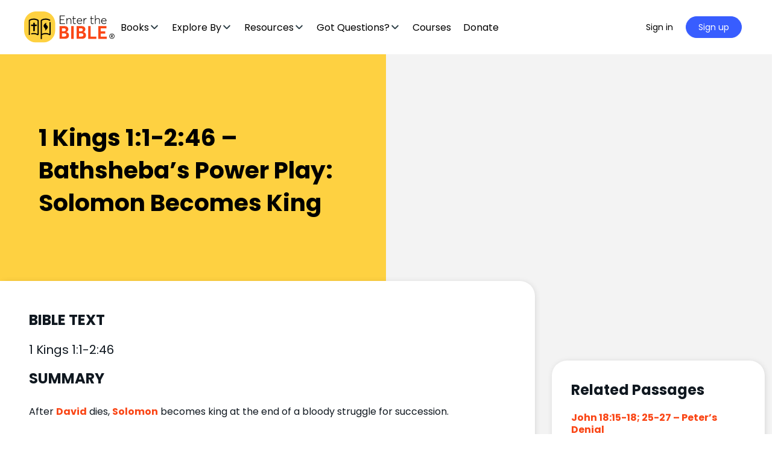

--- FILE ---
content_type: text/html; charset=UTF-8
request_url: https://enterthebible.org/passage/1-kings-11-246-solomon-becomes-king
body_size: 67592
content:
<!doctype html>
<html lang="en-US">
	<head><meta charset="UTF-8"><script>if(navigator.userAgent.match(/MSIE|Internet Explorer/i)||navigator.userAgent.match(/Trident\/7\..*?rv:11/i)){var href=document.location.href;if(!href.match(/[?&]nowprocket/)){if(href.indexOf("?")==-1){if(href.indexOf("#")==-1){document.location.href=href+"?nowprocket=1"}else{document.location.href=href.replace("#","?nowprocket=1#")}}else{if(href.indexOf("#")==-1){document.location.href=href+"&nowprocket=1"}else{document.location.href=href.replace("#","&nowprocket=1#")}}}}</script><script>(()=>{class RocketLazyLoadScripts{constructor(){this.v="1.2.5.1",this.triggerEvents=["keydown","mousedown","mousemove","touchmove","touchstart","touchend","wheel"],this.userEventHandler=this.t.bind(this),this.touchStartHandler=this.i.bind(this),this.touchMoveHandler=this.o.bind(this),this.touchEndHandler=this.h.bind(this),this.clickHandler=this.u.bind(this),this.interceptedClicks=[],this.interceptedClickListeners=[],this.l(this),window.addEventListener("pageshow",(t=>{this.persisted=t.persisted,this.everythingLoaded&&this.m()})),document.addEventListener("DOMContentLoaded",(()=>{this.p()})),this.delayedScripts={normal:[],async:[],defer:[]},this.trash=[],this.allJQueries=[]}k(t){document.hidden?t.t():(this.triggerEvents.forEach((e=>window.addEventListener(e,t.userEventHandler,{passive:!0}))),window.addEventListener("touchstart",t.touchStartHandler,{passive:!0}),window.addEventListener("mousedown",t.touchStartHandler),document.addEventListener("visibilitychange",t.userEventHandler))}_(){this.triggerEvents.forEach((t=>window.removeEventListener(t,this.userEventHandler,{passive:!0}))),document.removeEventListener("visibilitychange",this.userEventHandler)}i(t){"HTML"!==t.target.tagName&&(window.addEventListener("touchend",this.touchEndHandler),window.addEventListener("mouseup",this.touchEndHandler),window.addEventListener("touchmove",this.touchMoveHandler,{passive:!0}),window.addEventListener("mousemove",this.touchMoveHandler),t.target.addEventListener("click",this.clickHandler),this.L(t.target,!0),this.M(t.target,"onclick","rocket-onclick"),this.C())}o(t){window.removeEventListener("touchend",this.touchEndHandler),window.removeEventListener("mouseup",this.touchEndHandler),window.removeEventListener("touchmove",this.touchMoveHandler,{passive:!0}),window.removeEventListener("mousemove",this.touchMoveHandler),t.target.removeEventListener("click",this.clickHandler),this.L(t.target,!1),this.M(t.target,"rocket-onclick","onclick"),this.O()}h(){window.removeEventListener("touchend",this.touchEndHandler),window.removeEventListener("mouseup",this.touchEndHandler),window.removeEventListener("touchmove",this.touchMoveHandler,{passive:!0}),window.removeEventListener("mousemove",this.touchMoveHandler)}u(t){t.target.removeEventListener("click",this.clickHandler),this.L(t.target,!1),this.M(t.target,"rocket-onclick","onclick"),this.interceptedClicks.push(t),t.preventDefault(),t.stopPropagation(),t.stopImmediatePropagation(),this.O()}D(){window.removeEventListener("touchstart",this.touchStartHandler,{passive:!0}),window.removeEventListener("mousedown",this.touchStartHandler),this.interceptedClicks.forEach((t=>{t.target.dispatchEvent(new MouseEvent("click",{view:t.view,bubbles:!0,cancelable:!0}))}))}l(t){EventTarget.prototype.addEventListenerBase=EventTarget.prototype.addEventListener,EventTarget.prototype.addEventListener=function(e,i,o){"click"!==e||t.windowLoaded||i===t.clickHandler||t.interceptedClickListeners.push({target:this,func:i,options:o}),(this||window).addEventListenerBase(e,i,o)}}L(t,e){this.interceptedClickListeners.forEach((i=>{i.target===t&&(e?t.removeEventListener("click",i.func,i.options):t.addEventListener("click",i.func,i.options))})),t.parentNode!==document.documentElement&&this.L(t.parentNode,e)}S(){return new Promise((t=>{this.T?this.O=t:t()}))}C(){this.T=!0}O(){this.T=!1}M(t,e,i){t.hasAttribute&&t.hasAttribute(e)&&(event.target.setAttribute(i,event.target.getAttribute(e)),event.target.removeAttribute(e))}t(){this._(this),"loading"===document.readyState?document.addEventListener("DOMContentLoaded",this.R.bind(this)):this.R()}p(){let t=[];document.querySelectorAll("script[type=rocketlazyloadscript][data-rocket-src]").forEach((e=>{let i=e.getAttribute("data-rocket-src");if(i&&0!==i.indexOf("data:")){0===i.indexOf("//")&&(i=location.protocol+i);try{const o=new URL(i).origin;o!==location.origin&&t.push({src:o,crossOrigin:e.crossOrigin||"module"===e.getAttribute("data-rocket-type")})}catch(t){}}})),t=[...new Map(t.map((t=>[JSON.stringify(t),t]))).values()],this.j(t,"preconnect")}async R(){this.lastBreath=Date.now(),this.P(this),this.F(this),this.q(),this.A(),this.I(),await this.U(this.delayedScripts.normal),await this.U(this.delayedScripts.defer),await this.U(this.delayedScripts.async);try{await this.W(),await this.H(this),await this.J()}catch(t){console.error(t)}window.dispatchEvent(new Event("rocket-allScriptsLoaded")),this.everythingLoaded=!0,this.S().then((()=>{this.D()})),this.N()}A(){document.querySelectorAll("script[type=rocketlazyloadscript]").forEach((t=>{t.hasAttribute("data-rocket-src")?t.hasAttribute("async")&&!1!==t.async?this.delayedScripts.async.push(t):t.hasAttribute("defer")&&!1!==t.defer||"module"===t.getAttribute("data-rocket-type")?this.delayedScripts.defer.push(t):this.delayedScripts.normal.push(t):this.delayedScripts.normal.push(t)}))}async B(t){if(await this.G(),!0!==t.noModule||!("noModule"in HTMLScriptElement.prototype))return new Promise((e=>{let i;function o(){(i||t).setAttribute("data-rocket-status","executed"),e()}try{if(navigator.userAgent.indexOf("Firefox/")>0||""===navigator.vendor)i=document.createElement("script"),[...t.attributes].forEach((t=>{let e=t.nodeName;"type"!==e&&("data-rocket-type"===e&&(e="type"),"data-rocket-src"===e&&(e="src"),i.setAttribute(e,t.nodeValue))})),t.text&&(i.text=t.text),i.hasAttribute("src")?(i.addEventListener("load",o),i.addEventListener("error",(function(){i.setAttribute("data-rocket-status","failed"),e()})),setTimeout((()=>{i.isConnected||e()}),1)):(i.text=t.text,o()),t.parentNode.replaceChild(i,t);else{const i=t.getAttribute("data-rocket-type"),n=t.getAttribute("data-rocket-src");i?(t.type=i,t.removeAttribute("data-rocket-type")):t.removeAttribute("type"),t.addEventListener("load",o),t.addEventListener("error",(function(){t.setAttribute("data-rocket-status","failed"),e()})),n?(t.removeAttribute("data-rocket-src"),t.src=n):t.src="data:text/javascript;base64,"+window.btoa(unescape(encodeURIComponent(t.text)))}}catch(i){t.setAttribute("data-rocket-status","failed"),e()}}));t.setAttribute("data-rocket-status","skipped")}async U(t){const e=t.shift();return e&&e.isConnected?(await this.B(e),this.U(t)):Promise.resolve()}I(){this.j([...this.delayedScripts.normal,...this.delayedScripts.defer,...this.delayedScripts.async],"preload")}j(t,e){var i=document.createDocumentFragment();t.forEach((t=>{const o=t.getAttribute&&t.getAttribute("data-rocket-src")||t.src;if(o){const n=document.createElement("link");n.href=o,n.rel=e,"preconnect"!==e&&(n.as="script"),t.getAttribute&&"module"===t.getAttribute("data-rocket-type")&&(n.crossOrigin=!0),t.crossOrigin&&(n.crossOrigin=t.crossOrigin),t.integrity&&(n.integrity=t.integrity),i.appendChild(n),this.trash.push(n)}})),document.head.appendChild(i)}P(t){let e={};function i(i,o){return e[o].eventsToRewrite.indexOf(i)>=0&&!t.everythingLoaded?"rocket-"+i:i}function o(t,o){!function(t){e[t]||(e[t]={originalFunctions:{add:t.addEventListener,remove:t.removeEventListener},eventsToRewrite:[]},t.addEventListener=function(){arguments[0]=i(arguments[0],t),e[t].originalFunctions.add.apply(t,arguments)},t.removeEventListener=function(){arguments[0]=i(arguments[0],t),e[t].originalFunctions.remove.apply(t,arguments)})}(t),e[t].eventsToRewrite.push(o)}function n(e,i){let o=e[i];e[i]=null,Object.defineProperty(e,i,{get:()=>o||function(){},set(n){t.everythingLoaded?o=n:e["rocket"+i]=o=n}})}o(document,"DOMContentLoaded"),o(window,"DOMContentLoaded"),o(window,"load"),o(window,"pageshow"),o(document,"readystatechange"),n(document,"onreadystatechange"),n(window,"onload"),n(window,"onpageshow")}F(t){let e;function i(e){return t.everythingLoaded?e:e.split(" ").map((t=>"load"===t||0===t.indexOf("load.")?"rocket-jquery-load":t)).join(" ")}function o(o){if(o&&o.fn&&!t.allJQueries.includes(o)){o.fn.ready=o.fn.init.prototype.ready=function(e){return t.domReadyFired?e.bind(document)(o):document.addEventListener("rocket-DOMContentLoaded",(()=>e.bind(document)(o))),o([])};const e=o.fn.on;o.fn.on=o.fn.init.prototype.on=function(){return this[0]===window&&("string"==typeof arguments[0]||arguments[0]instanceof String?arguments[0]=i(arguments[0]):"object"==typeof arguments[0]&&Object.keys(arguments[0]).forEach((t=>{const e=arguments[0][t];delete arguments[0][t],arguments[0][i(t)]=e}))),e.apply(this,arguments),this},t.allJQueries.push(o)}e=o}o(window.jQuery),Object.defineProperty(window,"jQuery",{get:()=>e,set(t){o(t)}})}async H(t){const e=document.querySelector("script[data-webpack]");e&&(await async function(){return new Promise((t=>{e.addEventListener("load",t),e.addEventListener("error",t)}))}(),await t.K(),await t.H(t))}async W(){this.domReadyFired=!0,await this.G(),document.dispatchEvent(new Event("rocket-readystatechange")),await this.G(),document.rocketonreadystatechange&&document.rocketonreadystatechange(),await this.G(),document.dispatchEvent(new Event("rocket-DOMContentLoaded")),await this.G(),window.dispatchEvent(new Event("rocket-DOMContentLoaded"))}async J(){await this.G(),document.dispatchEvent(new Event("rocket-readystatechange")),await this.G(),document.rocketonreadystatechange&&document.rocketonreadystatechange(),await this.G(),window.dispatchEvent(new Event("rocket-load")),await this.G(),window.rocketonload&&window.rocketonload(),await this.G(),this.allJQueries.forEach((t=>t(window).trigger("rocket-jquery-load"))),await this.G();const t=new Event("rocket-pageshow");t.persisted=this.persisted,window.dispatchEvent(t),await this.G(),window.rocketonpageshow&&window.rocketonpageshow({persisted:this.persisted}),this.windowLoaded=!0}m(){document.onreadystatechange&&document.onreadystatechange(),window.onload&&window.onload(),window.onpageshow&&window.onpageshow({persisted:this.persisted})}q(){const t=new Map;document.write=document.writeln=function(e){const i=document.currentScript;i||console.error("WPRocket unable to document.write this: "+e);const o=document.createRange(),n=i.parentElement;let s=t.get(i);void 0===s&&(s=i.nextSibling,t.set(i,s));const c=document.createDocumentFragment();o.setStart(c,0),c.appendChild(o.createContextualFragment(e)),n.insertBefore(c,s)}}async G(){Date.now()-this.lastBreath>45&&(await this.K(),this.lastBreath=Date.now())}async K(){return document.hidden?new Promise((t=>setTimeout(t))):new Promise((t=>requestAnimationFrame(t)))}N(){this.trash.forEach((t=>t.remove()))}static run(){const t=new RocketLazyLoadScripts;t.k(t)}}RocketLazyLoadScripts.run()})();</script>
		
		<link rel="profile" href="http://gmpg.org/xfn/11">
		<script type="text/html" id="tmpl-bb-link-preview">
<% if ( link_scrapping ) { %>
	<% if ( link_loading ) { %>
		<span class="bb-url-scrapper-loading bb-ajax-loader"><i class="bb-icon-l bb-icon-spinner animate-spin"></i>Loading preview...</span>
	<% } %>
	<% if ( link_success || link_error ) { %>
		<a title="Cancel Preview" href="#" id="bb-close-link-suggestion">Remove Preview</a>
		<div class="bb-link-preview-container">

			<% if ( link_images && link_images.length && link_success && ! link_error && '' !== link_image_index ) { %>
				<div id="bb-url-scrapper-img-holder">
					<div class="bb-link-preview-image">
						<div class="bb-link-preview-image-cover">
							<img src="<%= link_images[link_image_index] %>"/>
						</div>
						<div class="bb-link-preview-icons">
							<%
							if ( link_images.length > 1 ) { %>
								<a data-bp-tooltip-pos="up" data-bp-tooltip="Change image" href="#" class="icon-exchange toolbar-button bp-tooltip" id="icon-exchange"><i class="bb-icon-l bb-icon-exchange"></i></a>
							<% } %>
							<% if ( link_images.length ) { %>
								<a data-bp-tooltip-pos="up" data-bp-tooltip="Remove image" href="#" class="icon-image-slash toolbar-button bp-tooltip" id="bb-link-preview-remove-image"><i class="bb-icon-l bb-icon-image-slash"></i></a>
							<% } %>
							<a data-bp-tooltip-pos="up" data-bp-tooltip="Confirm" class="toolbar-button bp-tooltip" href="#" id="bb-link-preview-select-image">
								<i class="bb-icon-check bb-icon-l"></i>
							</a>
						</div>
					</div>
					<% if ( link_images.length > 1 ) { %>
						<div class="bb-url-thumb-nav">
							<button type="button" id="bb-url-prevPicButton"><span class="bb-icon-l bb-icon-angle-left"></span></button>
							<button type="button" id="bb-url-nextPicButton"><span class="bb-icon-l bb-icon-angle-right"></span></button>
							<div id="bb-url-scrapper-img-count">
								Image <%= link_image_index + 1 %>&nbsp;of&nbsp;<%= link_images.length %>
							</div>
						</div>
					<% } %>
				</div>
			<% } %>

			<% if ( link_success && ! link_error && link_url ) { %>
				<div class="bb-link-preview-info">
					<% var a = document.createElement('a');
						a.href = link_url;
						var hostname = a.hostname;
						var domainName = hostname.replace('www.', '' );
					%>

					<% if ( 'undefined' !== typeof link_title && link_title.trim() && link_description ) { %>
						<p class="bb-link-preview-link-name"><%= domainName %></p>
					<% } %>

					<% if ( link_success && ! link_error ) { %>
						<p class="bb-link-preview-title"><%= link_title %></p>
					<% } %>

					<% if ( link_success && ! link_error ) { %>
						<div class="bb-link-preview-excerpt"><p><%= link_description %></p></div>
					<% } %>
				</div>
			<% } %>
			<% if ( link_error && ! link_success ) { %>
				<div id="bb-url-error" class="bb-url-error"><%= link_error_msg %></div>
			<% } %>
		</div>
	<% } %>
<% } %>
</script>
<script type="text/html" id="tmpl-profile-card-popup">
	<div id="profile-card" class="bb-profile-card bb-popup-card" data-bp-item-id="" data-bp-item-component="members">

		<div class="skeleton-card">
			<div class="skeleton-card-body">
				<div class="skeleton-card-avatar bb-loading-bg"></div>
				<div class="skeleton-card-entity">
					<div class="skeleton-card-type bb-loading-bg"></div>
					<div class="skeleton-card-heading bb-loading-bg"></div>
					<div class="skeleton-card-meta bb-loading-bg"></div>
				</div>
			</div>
						<div class="skeleton-card-footer skeleton-footer-plain">
				<div class="skeleton-card-button bb-loading-bg"></div>
				<div class="skeleton-card-button bb-loading-bg"></div>
				<div class="skeleton-card-button bb-loading-bg"></div>
			</div>
		</div>

		<div class="bb-card-content">
			<div class="bb-card-body">
				<div class="bb-card-avatar">
					<span class="card-profile-status"></span>
					<img src="" alt="">
				</div>
				<div class="bb-card-entity">
					<div class="bb-card-profile-type"></div>
					<h4 class="bb-card-heading"></h4>
					<div class="bb-card-meta">
						<span class="card-meta-item card-meta-joined">Joined <span></span></span>
						<span class="card-meta-item card-meta-last-active"></span>
											</div>
				</div>
			</div>
			<div class="bb-card-footer">
								<div class="bb-card-action bb-card-action-outline">
					<a href="" class="card-button card-button-profile">View Profile</a>
				</div>
			</div>
		</div>

	</div>
</script>

            <style id="bb_learndash_30_custom_colors">

                
                .learndash-wrapper .bb-single-course-sidebar .ld-status.ld-primary-background {
                    background-color: #e2e7ed !important;
                    color: inherit !important;
                }

                .learndash-wrapper .ld-course-status .ld-status.ld-status-progress.ld-primary-background {
                    background-color: #ebe9e6 !important;
                    color: inherit !important;
                }

                .learndash-wrapper .learndash_content_wrap .wpProQuiz_content .wpProQuiz_button_reShowQuestion:hover {
                    background-color: #fff !important;
                }

                .learndash-wrapper .learndash_content_wrap .wpProQuiz_content .wpProQuiz_toplistTable th {
                    background-color: transparent !important;
                }

                .learndash-wrapper .wpProQuiz_content .wpProQuiz_button:not(.wpProQuiz_button_reShowQuestion):not(.wpProQuiz_button_restartQuiz) {
                    color: #fff !important;
                }

                .learndash-wrapper .wpProQuiz_content .wpProQuiz_button.wpProQuiz_button_restartQuiz {
                    color: #fff !important;
                }

                .wpProQuiz_content .wpProQuiz_results > div > .wpProQuiz_button,
                .learndash-wrapper .bb-learndash-content-wrap .ld-item-list .ld-item-list-item a.ld-item-name:hover,
                .learndash-wrapper .bb-learndash-content-wrap .ld-item-list .ld-item-list-item .ld-item-list-item-preview:hover a.ld-item-name .ld-item-title,
                .learndash-wrapper .bb-learndash-content-wrap .ld-item-list .ld-item-list-item .ld-item-list-item-preview:hover .ld-expand-button .ld-icon-arrow-down,
                .lms-topic-sidebar-wrapper .lms-lessions-list > ol li a.bb-lesson-head:hover,
                .learndash-wrapper .bb-learndash-content-wrap .ld-primary-color-hover:hover,
                .learndash-wrapper .learndash_content_wrap .ld-table-list-item-quiz .ld-primary-color-hover:hover .ld-item-title,
                .learndash-wrapper .ld-item-list-item-expanded .ld-table-list-items .ld-table-list-item .ld-table-list-item-quiz .ld-primary-color-hover:hover .ld-item-title,
                .learndash-wrapper .ld-table-list .ld-table-list-items div.ld-table-list-item a.ld-table-list-item-preview:hover .ld-topic-title,
                .lms-lesson-content .bb-type-list li a:hover,
                .lms-lesson-content .lms-quiz-list li a:hover,
                .learndash-wrapper .ld-expand-button.ld-button-alternate:hover .ld-icon-arrow-down,
                .learndash-wrapper .ld-table-list .ld-table-list-items div.ld-table-list-item a.ld-table-list-item-preview:hover .ld-topic-title:before,
                .bb-lessons-list .lms-toggle-lesson i:hover,
                .lms-topic-sidebar-wrapper .lms-course-quizzes-list > ul li a:hover,
                .lms-topic-sidebar-wrapper .lms-course-members-list .course-members-list a:hover,
                .lms-topic-sidebar-wrapper .lms-course-members-list .bb-course-member-wrap > .list-members-extra,
                .lms-topic-sidebar-wrapper .lms-course-members-list .bb-course-member-wrap > .list-members-extra:hover,
                .learndash-wrapper .ld-item-list .ld-item-list-item.ld-item-lesson-item .ld-item-list-item-preview .ld-item-name .ld-item-title .ld-item-components span,
                .bb-about-instructor h5 a:hover,
                .learndash_content_wrap .comment-respond .comment-author:hover,
                .single-sfwd-courses .comment-respond .comment-author:hover {
                    color: #00a2e8 !important;
                }

                .learndash-wrapper .learndash_content_wrap #quiz_continue_link,
                .learndash-wrapper .learndash_content_wrap .learndash_mark_complete_button,
                .learndash-wrapper .learndash_content_wrap #learndash_mark_complete_button,
                .learndash-wrapper .learndash_content_wrap .ld-status-complete,
                .learndash-wrapper .learndash_content_wrap .ld-alert-success .ld-button,
                .learndash-wrapper .learndash_content_wrap .ld-alert-success .ld-alert-icon,
                .wpProQuiz_questionList[data-type="assessment_answer"] .wpProQuiz_questionListItem label.is-selected:before,
                .wpProQuiz_questionList[data-type="single"] .wpProQuiz_questionListItem label.is-selected:before,
                .wpProQuiz_questionList[data-type="multiple"] .wpProQuiz_questionListItem label.is-selected:before {
                    background-color: #00a2e8 !important;
                }

                .wpProQuiz_content .wpProQuiz_results > div > .wpProQuiz_button,
                .wpProQuiz_questionList[data-type="multiple"] .wpProQuiz_questionListItem label.is-selected:before {
                    border-color: #00a2e8 !important;
                }

                .learndash-wrapper .wpProQuiz_content .wpProQuiz_button.wpProQuiz_button_restartQuiz,
                .learndash-wrapper .wpProQuiz_content .wpProQuiz_button.wpProQuiz_button_restartQuiz:hover,
                #learndash-page-content .sfwd-course-nav .learndash_next_prev_link a:hover,
                .bb-cover-list-item .ld-primary-background {
                    background-color: #00a2e8 !important;
                }

                
                
                .lms-topic-sidebar-wrapper .ld-secondary-background,
                .i-progress.i-progress-completed,
                .bb-cover-list-item .ld-secondary-background,
                .learndash-wrapper .ld-status-icon.ld-status-complete.ld-secondary-background,
                .learndash-wrapper .ld-status-icon.ld-quiz-complete,
                .ld-progress-bar .ld-progress-bar-percentage.ld-secondary-background {
                    background-color: #019e7c !important;
                }

                .bb-progress .bb-progress-circle {
                    border-color: #019e7c !important;
                }

                .learndash-wrapper .ld-alert-success {
                    border-color: #DCDFE3 !important;
                }

                .learndash-wrapper .ld-secondary-in-progress-icon {
                    color: #019e7c !important;
                }

                .learndash-wrapper .bb-learndash-content-wrap .ld-secondary-in-progress-icon {
                    border-left-color: #DEDFE2 !important;
                    border-top-color: #DEDFE2 !important;
                }

                
                
                .learndash-wrapper .ld-item-list .ld-item-list-item.ld-item-lesson-item .ld-item-name .ld-item-title .ld-item-components span.ld-status-waiting,
                .learndash-wrapper .ld-item-list .ld-item-list-item.ld-item-lesson-item .ld-item-name .ld-item-title .ld-item-components span.ld-status-waiting span.ld-icon,
                .learndash-wrapper .ld-status-waiting {
                    background-color: #ffd200 !important;
                }

                
            </style>

			<meta name='robots' content='index, follow, max-image-preview:large, max-snippet:-1, max-video-preview:-1' />
	<style>img:is([sizes="auto" i], [sizes^="auto," i]) { contain-intrinsic-size: 3000px 1500px }</style>
	    <!-- Start VWO Common Smartcode -->
    <script type="rocketlazyloadscript" data-jetpack-boost="ignore" data-rocket-type='text/javascript'>
        var _vwo_clicks = 10;
    </script>
    <!-- End VWO Common Smartcode -->
        <!-- Start VWO Async SmartCode -->
    <link rel="preconnect" href="https://dev.visualwebsiteoptimizer.com" />
    <script type="rocketlazyloadscript" data-jetpack-boost="ignore" data-rocket-type='text/javascript' id='vwoCode'>
        /* Fix: wp-rocket (application/ld+json) */
        window._vwo_code || (function () {
            var w=window,
            d=document;
            var account_id=735741,
            version=2.2,
            settings_tolerance=2000,
            library_tolerance=2500,
            use_existing_jquery=false,
            platform='web',
            hide_element='body',
            hide_element_style='opacity:0 !important;filter:alpha(opacity=0) !important;background:none !important';
            /* DO NOT EDIT BELOW THIS LINE */
            if(f=!1,v=d.querySelector('#vwoCode'),cc={},-1<d.URL.indexOf('__vwo_disable__')||w._vwo_code)return;try{var e=JSON.parse(localStorage.getItem('_vwo_'+account_id+'_config'));cc=e&&'object'==typeof e?e:{}}catch(e){}function r(t){try{return decodeURIComponent(t)}catch(e){return t}}var s=function(){var e={combination:[],combinationChoose:[],split:[],exclude:[],uuid:null,consent:null,optOut:null},t=d.cookie||'';if(!t)return e;for(var n,i,o=/(?:^|;\s*)(?:(_vis_opt_exp_(\d+)_combi=([^;]*))|(_vis_opt_exp_(\d+)_combi_choose=([^;]*))|(_vis_opt_exp_(\d+)_split=([^:;]*))|(_vis_opt_exp_(\d+)_exclude=[^;]*)|(_vis_opt_out=([^;]*))|(_vwo_global_opt_out=[^;]*)|(_vwo_uuid=([^;]*))|(_vwo_consent=([^;]*)))/g;null!==(n=o.exec(t));)try{n[1]?e.combination.push({id:n[2],value:r(n[3])}):n[4]?e.combinationChoose.push({id:n[5],value:r(n[6])}):n[7]?e.split.push({id:n[8],value:r(n[9])}):n[10]?e.exclude.push({id:n[11]}):n[12]?e.optOut=r(n[13]):n[14]?e.optOut=!0:n[15]?e.uuid=r(n[16]):n[17]&&(i=r(n[18]),e.consent=i&&3<=i.length?i.substring(0,3):null)}catch(e){}return e}();function i(){var e=function(){if(w.VWO&&Array.isArray(w.VWO))for(var e=0;e<w.VWO.length;e++){var t=w.VWO[e];if(Array.isArray(t)&&('setVisitorId'===t[0]||'setSessionId'===t[0]))return!0}return!1}(),t='a='+account_id+'&u='+encodeURIComponent(w._vis_opt_url||d.URL)+'&vn='+version+'&ph=1'+('undefined'!=typeof platform?'&p='+platform:'')+'&st='+w.performance.now();e||((n=function(){var e,t=[],n={},i=w.VWO&&w.VWO.appliedCampaigns||{};for(e in i){var o=i[e]&&i[e].v;o&&(t.push(e+'-'+o+'-1'),n[e]=!0)}if(s&&s.combination)for(var r=0;r<s.combination.length;r++){var a=s.combination[r];n[a.id]||t.push(a.id+'-'+a.value)}return t.join('|')}())&&(t+='&c='+n),(n=function(){var e=[],t={};if(s&&s.combinationChoose)for(var n=0;n<s.combinationChoose.length;n++){var i=s.combinationChoose[n];e.push(i.id+'-'+i.value),t[i.id]=!0}if(s&&s.split)for(var o=0;o<s.split.length;o++)t[(i=s.split[o]).id]||e.push(i.id+'-'+i.value);return e.join('|')}())&&(t+='&cc='+n),(n=function(){var e={},t=[];if(w.VWO&&Array.isArray(w.VWO))for(var n=0;n<w.VWO.length;n++){var i=w.VWO[n];if(Array.isArray(i)&&'setVariation'===i[0]&&i[1]&&Array.isArray(i[1]))for(var o=0;o<i[1].length;o++){var r,a=i[1][o];a&&'object'==typeof a&&(r=a.e,a=a.v,r&&a&&(e[r]=a))}}for(r in e)t.push(r+'-'+e[r]);return t.join('|')}())&&(t+='&sv='+n)),s&&s.optOut&&(t+='&o='+s.optOut);var n=function(){var e=[],t={};if(s&&s.exclude)for(var n=0;n<s.exclude.length;n++){var i=s.exclude[n];t[i.id]||(e.push(i.id),t[i.id]=!0)}return e.join('|')}();return n&&(t+='&e='+n),s&&s.uuid&&(t+='&id='+s.uuid),s&&s.consent&&(t+='&consent='+s.consent),w.name&&-1<w.name.indexOf('_vis_preview')&&(t+='&pM=true'),w.VWO&&w.VWO.ed&&(t+='&ed='+w.VWO.ed),t}code={nonce:v&&v.nonce,use_existing_jquery:function(){return'undefined'!=typeof use_existing_jquery?use_existing_jquery:void 0},library_tolerance:function(){return'undefined'!=typeof library_tolerance?library_tolerance:void 0},settings_tolerance:function(){return cc.sT||settings_tolerance},hide_element_style:function(){return'{'+(cc.hES||hide_element_style)+'}'},hide_element:function(){return performance.getEntriesByName('first-contentful-paint')[0]?'':'string'==typeof cc.hE?cc.hE:hide_element},getVersion:function(){return version},finish:function(e){var t;f||(f=!0,(t=d.getElementById('_vis_opt_path_hides'))&&t.parentNode.removeChild(t),e&&((new Image).src='https://dev.visualwebsiteoptimizer.com/ee.gif?a='+account_id+e))},finished:function(){return f},addScript:function(e){var t=d.createElement('script');t.type='text/javascript',e.src?t.src=e.src:t.text=e.text,v&&t.setAttribute('nonce',v.nonce),d.getElementsByTagName('head')[0].appendChild(t)},load:function(e,t){t=t||{};var n=new XMLHttpRequest;n.open('GET',e,!0),n.withCredentials=!t.dSC,n.responseType=t.responseType||'text',n.onload=function(){if(t.onloadCb)return t.onloadCb(n,e);200===n.status?_vwo_code.addScript({text:n.responseText}):_vwo_code.finish('&e=loading_failure:'+e)},n.onerror=function(){if(t.onerrorCb)return t.onerrorCb(e);_vwo_code.finish('&e=loading_failure:'+e)},n.send()},init:function(){var e,t=this.settings_tolerance();w._vwo_settings_timer=setTimeout(function(){_vwo_code.finish()},t),'body'!==this.hide_element()?(n=d.createElement('style'),e=(t=this.hide_element())?t+this.hide_element_style():'',t=d.getElementsByTagName('head')[0],n.setAttribute('id','_vis_opt_path_hides'),v&&n.setAttribute('nonce',v.nonce),n.setAttribute('type','text/css'),n.styleSheet?n.styleSheet.cssText=e:n.appendChild(d.createTextNode(e)),t.appendChild(n)):(n=d.getElementsByTagName('head')[0],(e=d.createElement('div')).style.cssText='z-index: 2147483647 !important;position: fixed !important;left: 0 !important;top: 0 !important;width: 100% !important;height: 100% !important;background: white !important;',e.setAttribute('id','_vis_opt_path_hides'),e.classList.add('_vis_hide_layer'),n.parentNode.insertBefore(e,n.nextSibling));var n='https://dev.visualwebsiteoptimizer.com/j.php?'+i();-1!==w.location.search.indexOf('_vwo_xhr')?this.addScript({src:n}):this.load(n+'&x=true',{l:1})}};w._vwo_code=code;code.init();})();
    </script>
    <!-- End VWO Async SmartCode -->
    
	<!-- This site is optimized with the Yoast SEO Premium plugin v26.6 (Yoast SEO v26.6) - https://yoast.com/wordpress/plugins/seo/ -->
	<title>1 Kings 1:1-2:46 – Bathsheba’s Power Play: Solomon Becomes King  - Enter the Bible</title><link rel="preload" as="style" href="https://fonts.googleapis.com/css?family=Poppins%3A700%7CPoppins%3A400%2C700%7COpen%20Sans%3A300%7COpen%20Sans%3A400%7COpen%20Sans%3A700&#038;subset=&#038;display=swap" /><link rel="stylesheet" href="https://fonts.googleapis.com/css?family=Poppins%3A700%7CPoppins%3A400%2C700%7COpen%20Sans%3A300%7COpen%20Sans%3A400%7COpen%20Sans%3A700&#038;subset=&#038;display=swap" media="print" onload="this.media='all'" /><noscript><link rel="stylesheet" href="https://fonts.googleapis.com/css?family=Poppins%3A700%7CPoppins%3A400%2C700%7COpen%20Sans%3A300%7COpen%20Sans%3A400%7COpen%20Sans%3A700&#038;subset=&#038;display=swap" /></noscript>
	<meta name="description" content="After David dies, Solomon becomes king at the end of a bloody struggle for succession." />
	<link rel="canonical" href="https://enterthebible.org/passage/1-kings-11-246-solomon-becomes-king" />
	<meta property="og:locale" content="en_US" />
	<meta property="og:type" content="article" />
	<meta property="og:title" content="1 Kings 1:1-2:46 – Bathsheba’s Power Play: Solomon Becomes King " />
	<meta property="og:description" content="After David dies, Solomon becomes king at the end of a bloody struggle for succession." />
	<meta property="og:url" content="https://enterthebible.org/passage/1-kings-11-246-solomon-becomes-king" />
	<meta property="og:site_name" content="Enter the Bible" />
	<meta property="article:modified_time" content="2024-06-27T03:05:36+00:00" />
	<meta property="og:image" content="https://enterthebible.org/wp-content/uploads/2021/01/Seeds-8.png" />
	<meta property="og:image:width" content="1400" />
	<meta property="og:image:height" content="500" />
	<meta property="og:image:type" content="image/png" />
	<meta name="twitter:card" content="summary_large_image" />
	<meta name="twitter:label1" content="Est. reading time" />
	<meta name="twitter:data1" content="2 minutes" />
	<script type="application/ld+json" class="yoast-schema-graph">{"@context":"https://schema.org","@graph":[{"@type":"WebPage","@id":"https://enterthebible.org/passage/1-kings-11-246-solomon-becomes-king","url":"https://enterthebible.org/passage/1-kings-11-246-solomon-becomes-king","name":"1 Kings 1:1-2:46 – Bathsheba’s Power Play: Solomon Becomes King  - Enter the Bible","isPartOf":{"@id":"https://enterthebible.org/#website"},"primaryImageOfPage":{"@id":"https://enterthebible.org/passage/1-kings-11-246-solomon-becomes-king#primaryimage"},"image":{"@id":"https://enterthebible.org/passage/1-kings-11-246-solomon-becomes-king#primaryimage"},"thumbnailUrl":"https://enterthebible.org/wp-content/uploads/2021/01/aaron-burden-UIib0bAvWfs-unsplash-scaled.jpg","datePublished":"2021-06-12T20:15:37+00:00","dateModified":"2024-06-27T03:05:36+00:00","description":"After David dies, Solomon becomes king at the end of a bloody struggle for succession.","breadcrumb":{"@id":"https://enterthebible.org/passage/1-kings-11-246-solomon-becomes-king#breadcrumb"},"inLanguage":"en-US","potentialAction":[{"@type":"ReadAction","target":["https://enterthebible.org/passage/1-kings-11-246-solomon-becomes-king"]}]},{"@type":"ImageObject","inLanguage":"en-US","@id":"https://enterthebible.org/passage/1-kings-11-246-solomon-becomes-king#primaryimage","url":"https://enterthebible.org/wp-content/uploads/2021/01/aaron-burden-UIib0bAvWfs-unsplash-scaled.jpg","contentUrl":"https://enterthebible.org/wp-content/uploads/2021/01/aaron-burden-UIib0bAvWfs-unsplash-scaled.jpg","width":2560,"height":1920},{"@type":"BreadcrumbList","@id":"https://enterthebible.org/passage/1-kings-11-246-solomon-becomes-king#breadcrumb","itemListElement":[{"@type":"ListItem","position":1,"name":"Home","item":"https://enterthebible.org/"},{"@type":"ListItem","position":2,"name":"1 Kings 1:1-2:46 – Bathsheba’s Power Play: Solomon Becomes King "}]},{"@type":"WebSite","@id":"https://enterthebible.org/#website","url":"https://enterthebible.org/","name":"Enter the Bible","description":"Everything you want to know about the Bible","potentialAction":[{"@type":"SearchAction","target":{"@type":"EntryPoint","urlTemplate":"https://enterthebible.org/?s={search_term_string}"},"query-input":{"@type":"PropertyValueSpecification","valueRequired":true,"valueName":"search_term_string"}}],"inLanguage":"en-US"}]}</script>
	<!-- / Yoast SEO Premium plugin. -->


<link rel='dns-prefetch' href='//apis.google.com' />
<link rel='dns-prefetch' href='//www.googletagmanager.com' />
<link rel='dns-prefetch' href='//fonts.googleapis.com' />
<link href='https://fonts.gstatic.com' crossorigin rel='preconnect' />
<link rel="alternate" type="application/rss+xml" title="Enter the Bible &raquo; Feed" href="https://enterthebible.org/feed" />
<link rel="alternate" type="application/rss+xml" title="Enter the Bible &raquo; Comments Feed" href="https://enterthebible.org/comments/feed" />
<script type="rocketlazyloadscript" data-rocket-type="text/javascript">
/* <![CDATA[ */
window._wpemojiSettings = {"baseUrl":"https:\/\/s.w.org\/images\/core\/emoji\/16.0.1\/72x72\/","ext":".png","svgUrl":"https:\/\/s.w.org\/images\/core\/emoji\/16.0.1\/svg\/","svgExt":".svg","source":{"concatemoji":"https:\/\/enterthebible.org\/wp-includes\/js\/wp-emoji-release.min.js?ver=6.8.3"}};
/*! This file is auto-generated */
!function(s,n){var o,i,e;function c(e){try{var t={supportTests:e,timestamp:(new Date).valueOf()};sessionStorage.setItem(o,JSON.stringify(t))}catch(e){}}function p(e,t,n){e.clearRect(0,0,e.canvas.width,e.canvas.height),e.fillText(t,0,0);var t=new Uint32Array(e.getImageData(0,0,e.canvas.width,e.canvas.height).data),a=(e.clearRect(0,0,e.canvas.width,e.canvas.height),e.fillText(n,0,0),new Uint32Array(e.getImageData(0,0,e.canvas.width,e.canvas.height).data));return t.every(function(e,t){return e===a[t]})}function u(e,t){e.clearRect(0,0,e.canvas.width,e.canvas.height),e.fillText(t,0,0);for(var n=e.getImageData(16,16,1,1),a=0;a<n.data.length;a++)if(0!==n.data[a])return!1;return!0}function f(e,t,n,a){switch(t){case"flag":return n(e,"\ud83c\udff3\ufe0f\u200d\u26a7\ufe0f","\ud83c\udff3\ufe0f\u200b\u26a7\ufe0f")?!1:!n(e,"\ud83c\udde8\ud83c\uddf6","\ud83c\udde8\u200b\ud83c\uddf6")&&!n(e,"\ud83c\udff4\udb40\udc67\udb40\udc62\udb40\udc65\udb40\udc6e\udb40\udc67\udb40\udc7f","\ud83c\udff4\u200b\udb40\udc67\u200b\udb40\udc62\u200b\udb40\udc65\u200b\udb40\udc6e\u200b\udb40\udc67\u200b\udb40\udc7f");case"emoji":return!a(e,"\ud83e\udedf")}return!1}function g(e,t,n,a){var r="undefined"!=typeof WorkerGlobalScope&&self instanceof WorkerGlobalScope?new OffscreenCanvas(300,150):s.createElement("canvas"),o=r.getContext("2d",{willReadFrequently:!0}),i=(o.textBaseline="top",o.font="600 32px Arial",{});return e.forEach(function(e){i[e]=t(o,e,n,a)}),i}function t(e){var t=s.createElement("script");t.src=e,t.defer=!0,s.head.appendChild(t)}"undefined"!=typeof Promise&&(o="wpEmojiSettingsSupports",i=["flag","emoji"],n.supports={everything:!0,everythingExceptFlag:!0},e=new Promise(function(e){s.addEventListener("DOMContentLoaded",e,{once:!0})}),new Promise(function(t){var n=function(){try{var e=JSON.parse(sessionStorage.getItem(o));if("object"==typeof e&&"number"==typeof e.timestamp&&(new Date).valueOf()<e.timestamp+604800&&"object"==typeof e.supportTests)return e.supportTests}catch(e){}return null}();if(!n){if("undefined"!=typeof Worker&&"undefined"!=typeof OffscreenCanvas&&"undefined"!=typeof URL&&URL.createObjectURL&&"undefined"!=typeof Blob)try{var e="postMessage("+g.toString()+"("+[JSON.stringify(i),f.toString(),p.toString(),u.toString()].join(",")+"));",a=new Blob([e],{type:"text/javascript"}),r=new Worker(URL.createObjectURL(a),{name:"wpTestEmojiSupports"});return void(r.onmessage=function(e){c(n=e.data),r.terminate(),t(n)})}catch(e){}c(n=g(i,f,p,u))}t(n)}).then(function(e){for(var t in e)n.supports[t]=e[t],n.supports.everything=n.supports.everything&&n.supports[t],"flag"!==t&&(n.supports.everythingExceptFlag=n.supports.everythingExceptFlag&&n.supports[t]);n.supports.everythingExceptFlag=n.supports.everythingExceptFlag&&!n.supports.flag,n.DOMReady=!1,n.readyCallback=function(){n.DOMReady=!0}}).then(function(){return e}).then(function(){var e;n.supports.everything||(n.readyCallback(),(e=n.source||{}).concatemoji?t(e.concatemoji):e.wpemoji&&e.twemoji&&(t(e.twemoji),t(e.wpemoji)))}))}((window,document),window._wpemojiSettings);
/* ]]> */
</script>
<link data-minify="1" rel='stylesheet' id='dce-animations-css' href='https://enterthebible.org/wp-content/cache/min/1/wp-content/plugins/dynamic-content-for-elementor/assets/css/animations.css?ver=1768984380' type='text/css' media='all' />
<link rel='stylesheet' id='bp-nouveau-icons-map-css' href='https://enterthebible.org/wp-content/plugins/buddyboss-platform/bp-templates/bp-nouveau/icons/css/icons-map.min.css?ver=2.16.1' type='text/css' media='all' />
<link data-minify="1" rel='stylesheet' id='bp-nouveau-bb-icons-css' href='https://enterthebible.org/wp-content/cache/min/1/wp-content/plugins/buddyboss-platform/bp-templates/bp-nouveau/icons/css/bb-icons.min.css?ver=1768984380' type='text/css' media='all' />
<link data-minify="1" rel='stylesheet' id='dashicons-css' href='https://enterthebible.org/wp-content/cache/min/1/wp-includes/css/dashicons.min.css?ver=1768984380' type='text/css' media='all' />
<link rel='stylesheet' id='bp-nouveau-css' href='https://enterthebible.org/wp-content/cache/background-css/enterthebible.org/wp-content/plugins/buddyboss-platform/bp-templates/bp-nouveau/css/buddypress.min.css?ver=2.16.1&wpr_t=1769072113' type='text/css' media='all' />
<style id='bp-nouveau-inline-css' type='text/css'>
.list-wrap .bs-group-cover a:before{ background:unset; }
</style>
<link data-minify="1" rel='stylesheet' id='buddyboss_legacy-css' href='https://enterthebible.org/wp-content/cache/min/1/wp-content/themes/buddyboss-theme/inc/plugins/buddyboss-menu-icons/vendor/kucrut/icon-picker/css/types/buddyboss_legacy.css?ver=1768984380' type='text/css' media='all' />
<link rel='stylesheet' id='wp-block-library-css' href='https://enterthebible.org/wp-includes/css/dist/block-library/style.min.css?ver=6.8.3' type='text/css' media='all' />
<style id='classic-theme-styles-inline-css' type='text/css'>
/*! This file is auto-generated */
.wp-block-button__link{color:#fff;background-color:#32373c;border-radius:9999px;box-shadow:none;text-decoration:none;padding:calc(.667em + 2px) calc(1.333em + 2px);font-size:1.125em}.wp-block-file__button{background:#32373c;color:#fff;text-decoration:none}
</style>
<link data-minify="1" rel='stylesheet' id='bb_theme_block-buddypanel-style-css-css' href='https://enterthebible.org/wp-content/cache/min/1/wp-content/themes/buddyboss-theme/blocks/buddypanel/build/style-buddypanel.css?ver=1768984380' type='text/css' media='all' />
<style id='global-styles-inline-css' type='text/css'>
:root{--wp--preset--aspect-ratio--square: 1;--wp--preset--aspect-ratio--4-3: 4/3;--wp--preset--aspect-ratio--3-4: 3/4;--wp--preset--aspect-ratio--3-2: 3/2;--wp--preset--aspect-ratio--2-3: 2/3;--wp--preset--aspect-ratio--16-9: 16/9;--wp--preset--aspect-ratio--9-16: 9/16;--wp--preset--color--black: #000000;--wp--preset--color--cyan-bluish-gray: #abb8c3;--wp--preset--color--white: #ffffff;--wp--preset--color--pale-pink: #f78da7;--wp--preset--color--vivid-red: #cf2e2e;--wp--preset--color--luminous-vivid-orange: #ff6900;--wp--preset--color--luminous-vivid-amber: #fcb900;--wp--preset--color--light-green-cyan: #7bdcb5;--wp--preset--color--vivid-green-cyan: #00d084;--wp--preset--color--pale-cyan-blue: #8ed1fc;--wp--preset--color--vivid-cyan-blue: #0693e3;--wp--preset--color--vivid-purple: #9b51e0;--wp--preset--gradient--vivid-cyan-blue-to-vivid-purple: linear-gradient(135deg,rgba(6,147,227,1) 0%,rgb(155,81,224) 100%);--wp--preset--gradient--light-green-cyan-to-vivid-green-cyan: linear-gradient(135deg,rgb(122,220,180) 0%,rgb(0,208,130) 100%);--wp--preset--gradient--luminous-vivid-amber-to-luminous-vivid-orange: linear-gradient(135deg,rgba(252,185,0,1) 0%,rgba(255,105,0,1) 100%);--wp--preset--gradient--luminous-vivid-orange-to-vivid-red: linear-gradient(135deg,rgba(255,105,0,1) 0%,rgb(207,46,46) 100%);--wp--preset--gradient--very-light-gray-to-cyan-bluish-gray: linear-gradient(135deg,rgb(238,238,238) 0%,rgb(169,184,195) 100%);--wp--preset--gradient--cool-to-warm-spectrum: linear-gradient(135deg,rgb(74,234,220) 0%,rgb(151,120,209) 20%,rgb(207,42,186) 40%,rgb(238,44,130) 60%,rgb(251,105,98) 80%,rgb(254,248,76) 100%);--wp--preset--gradient--blush-light-purple: linear-gradient(135deg,rgb(255,206,236) 0%,rgb(152,150,240) 100%);--wp--preset--gradient--blush-bordeaux: linear-gradient(135deg,rgb(254,205,165) 0%,rgb(254,45,45) 50%,rgb(107,0,62) 100%);--wp--preset--gradient--luminous-dusk: linear-gradient(135deg,rgb(255,203,112) 0%,rgb(199,81,192) 50%,rgb(65,88,208) 100%);--wp--preset--gradient--pale-ocean: linear-gradient(135deg,rgb(255,245,203) 0%,rgb(182,227,212) 50%,rgb(51,167,181) 100%);--wp--preset--gradient--electric-grass: linear-gradient(135deg,rgb(202,248,128) 0%,rgb(113,206,126) 100%);--wp--preset--gradient--midnight: linear-gradient(135deg,rgb(2,3,129) 0%,rgb(40,116,252) 100%);--wp--preset--font-size--small: 13px;--wp--preset--font-size--medium: 20px;--wp--preset--font-size--large: 36px;--wp--preset--font-size--x-large: 42px;--wp--preset--spacing--20: 0.44rem;--wp--preset--spacing--30: 0.67rem;--wp--preset--spacing--40: 1rem;--wp--preset--spacing--50: 1.5rem;--wp--preset--spacing--60: 2.25rem;--wp--preset--spacing--70: 3.38rem;--wp--preset--spacing--80: 5.06rem;--wp--preset--shadow--natural: 6px 6px 9px rgba(0, 0, 0, 0.2);--wp--preset--shadow--deep: 12px 12px 50px rgba(0, 0, 0, 0.4);--wp--preset--shadow--sharp: 6px 6px 0px rgba(0, 0, 0, 0.2);--wp--preset--shadow--outlined: 6px 6px 0px -3px rgba(255, 255, 255, 1), 6px 6px rgba(0, 0, 0, 1);--wp--preset--shadow--crisp: 6px 6px 0px rgba(0, 0, 0, 1);}:where(.is-layout-flex){gap: 0.5em;}:where(.is-layout-grid){gap: 0.5em;}body .is-layout-flex{display: flex;}.is-layout-flex{flex-wrap: wrap;align-items: center;}.is-layout-flex > :is(*, div){margin: 0;}body .is-layout-grid{display: grid;}.is-layout-grid > :is(*, div){margin: 0;}:where(.wp-block-columns.is-layout-flex){gap: 2em;}:where(.wp-block-columns.is-layout-grid){gap: 2em;}:where(.wp-block-post-template.is-layout-flex){gap: 1.25em;}:where(.wp-block-post-template.is-layout-grid){gap: 1.25em;}.has-black-color{color: var(--wp--preset--color--black) !important;}.has-cyan-bluish-gray-color{color: var(--wp--preset--color--cyan-bluish-gray) !important;}.has-white-color{color: var(--wp--preset--color--white) !important;}.has-pale-pink-color{color: var(--wp--preset--color--pale-pink) !important;}.has-vivid-red-color{color: var(--wp--preset--color--vivid-red) !important;}.has-luminous-vivid-orange-color{color: var(--wp--preset--color--luminous-vivid-orange) !important;}.has-luminous-vivid-amber-color{color: var(--wp--preset--color--luminous-vivid-amber) !important;}.has-light-green-cyan-color{color: var(--wp--preset--color--light-green-cyan) !important;}.has-vivid-green-cyan-color{color: var(--wp--preset--color--vivid-green-cyan) !important;}.has-pale-cyan-blue-color{color: var(--wp--preset--color--pale-cyan-blue) !important;}.has-vivid-cyan-blue-color{color: var(--wp--preset--color--vivid-cyan-blue) !important;}.has-vivid-purple-color{color: var(--wp--preset--color--vivid-purple) !important;}.has-black-background-color{background-color: var(--wp--preset--color--black) !important;}.has-cyan-bluish-gray-background-color{background-color: var(--wp--preset--color--cyan-bluish-gray) !important;}.has-white-background-color{background-color: var(--wp--preset--color--white) !important;}.has-pale-pink-background-color{background-color: var(--wp--preset--color--pale-pink) !important;}.has-vivid-red-background-color{background-color: var(--wp--preset--color--vivid-red) !important;}.has-luminous-vivid-orange-background-color{background-color: var(--wp--preset--color--luminous-vivid-orange) !important;}.has-luminous-vivid-amber-background-color{background-color: var(--wp--preset--color--luminous-vivid-amber) !important;}.has-light-green-cyan-background-color{background-color: var(--wp--preset--color--light-green-cyan) !important;}.has-vivid-green-cyan-background-color{background-color: var(--wp--preset--color--vivid-green-cyan) !important;}.has-pale-cyan-blue-background-color{background-color: var(--wp--preset--color--pale-cyan-blue) !important;}.has-vivid-cyan-blue-background-color{background-color: var(--wp--preset--color--vivid-cyan-blue) !important;}.has-vivid-purple-background-color{background-color: var(--wp--preset--color--vivid-purple) !important;}.has-black-border-color{border-color: var(--wp--preset--color--black) !important;}.has-cyan-bluish-gray-border-color{border-color: var(--wp--preset--color--cyan-bluish-gray) !important;}.has-white-border-color{border-color: var(--wp--preset--color--white) !important;}.has-pale-pink-border-color{border-color: var(--wp--preset--color--pale-pink) !important;}.has-vivid-red-border-color{border-color: var(--wp--preset--color--vivid-red) !important;}.has-luminous-vivid-orange-border-color{border-color: var(--wp--preset--color--luminous-vivid-orange) !important;}.has-luminous-vivid-amber-border-color{border-color: var(--wp--preset--color--luminous-vivid-amber) !important;}.has-light-green-cyan-border-color{border-color: var(--wp--preset--color--light-green-cyan) !important;}.has-vivid-green-cyan-border-color{border-color: var(--wp--preset--color--vivid-green-cyan) !important;}.has-pale-cyan-blue-border-color{border-color: var(--wp--preset--color--pale-cyan-blue) !important;}.has-vivid-cyan-blue-border-color{border-color: var(--wp--preset--color--vivid-cyan-blue) !important;}.has-vivid-purple-border-color{border-color: var(--wp--preset--color--vivid-purple) !important;}.has-vivid-cyan-blue-to-vivid-purple-gradient-background{background: var(--wp--preset--gradient--vivid-cyan-blue-to-vivid-purple) !important;}.has-light-green-cyan-to-vivid-green-cyan-gradient-background{background: var(--wp--preset--gradient--light-green-cyan-to-vivid-green-cyan) !important;}.has-luminous-vivid-amber-to-luminous-vivid-orange-gradient-background{background: var(--wp--preset--gradient--luminous-vivid-amber-to-luminous-vivid-orange) !important;}.has-luminous-vivid-orange-to-vivid-red-gradient-background{background: var(--wp--preset--gradient--luminous-vivid-orange-to-vivid-red) !important;}.has-very-light-gray-to-cyan-bluish-gray-gradient-background{background: var(--wp--preset--gradient--very-light-gray-to-cyan-bluish-gray) !important;}.has-cool-to-warm-spectrum-gradient-background{background: var(--wp--preset--gradient--cool-to-warm-spectrum) !important;}.has-blush-light-purple-gradient-background{background: var(--wp--preset--gradient--blush-light-purple) !important;}.has-blush-bordeaux-gradient-background{background: var(--wp--preset--gradient--blush-bordeaux) !important;}.has-luminous-dusk-gradient-background{background: var(--wp--preset--gradient--luminous-dusk) !important;}.has-pale-ocean-gradient-background{background: var(--wp--preset--gradient--pale-ocean) !important;}.has-electric-grass-gradient-background{background: var(--wp--preset--gradient--electric-grass) !important;}.has-midnight-gradient-background{background: var(--wp--preset--gradient--midnight) !important;}.has-small-font-size{font-size: var(--wp--preset--font-size--small) !important;}.has-medium-font-size{font-size: var(--wp--preset--font-size--medium) !important;}.has-large-font-size{font-size: var(--wp--preset--font-size--large) !important;}.has-x-large-font-size{font-size: var(--wp--preset--font-size--x-large) !important;}
:where(.wp-block-post-template.is-layout-flex){gap: 1.25em;}:where(.wp-block-post-template.is-layout-grid){gap: 1.25em;}
:where(.wp-block-columns.is-layout-flex){gap: 2em;}:where(.wp-block-columns.is-layout-grid){gap: 2em;}
:root :where(.wp-block-pullquote){font-size: 1.5em;line-height: 1.6;}
</style>
<link rel='stylesheet' id='bb-pro-enqueue-scripts-css' href='https://enterthebible.org/wp-content/plugins/buddyboss-platform-pro/assets/css/index.min.css?ver=2.11.0' type='text/css' media='all' />
<link rel='stylesheet' id='bb-access-control-css' href='https://enterthebible.org/wp-content/plugins/buddyboss-platform-pro/includes/access-control/assets/css/bb-access-control.min.css?ver=2.11.0' type='text/css' media='all' />
<link rel='stylesheet' id='bb-activity-post-feature-image-css' href='https://enterthebible.org/wp-content/plugins/buddyboss-platform-pro/includes/platform-settings/activity/post-feature-image/assets/css/bb-activity-post-feature-image.min.css?ver=2.11.0' type='text/css' media='all' />
<link rel='stylesheet' id='bb-cropper-css-css' href='https://enterthebible.org/wp-content/plugins/buddyboss-platform/bp-core/css/vendor/cropper.min.css?ver=2.16.1' type='text/css' media='all' />
<link rel='stylesheet' id='bb-meprlms-frontend-css' href='https://enterthebible.org/wp-content/plugins/buddyboss-platform-pro/includes/integrations/meprlms/assets/css/meprlms-frontend.min.css?ver=2.16.1' type='text/css' media='all' />
<link rel='stylesheet' id='bb-tutorlms-admin-css' href='https://enterthebible.org/wp-content/plugins/buddyboss-platform-pro/includes/integrations/tutorlms/assets/css/bb-tutorlms-admin.min.css?ver=2.16.1' type='text/css' media='all' />
<link data-minify="1" rel='stylesheet' id='font-awesome-css' href='https://enterthebible.org/wp-content/cache/min/1/wp-content/themes/buddyboss-theme/inc/plugins/buddyboss-menu-icons/vendor/kucrut/icon-picker/css/types/font-awesome.css?ver=1768984380' type='text/css' media='all' />
<link data-minify="1" rel='stylesheet' id='wpos-slick-style-css' href='https://enterthebible.org/wp-content/cache/background-css/enterthebible.org/wp-content/cache/min/1/wp-content/plugins/featured-and-trending-post-pro/assets/css/slick.css?ver=1768984380&wpr_t=1769072113' type='text/css' media='all' />
<link rel='stylesheet' id='ftpp-fc-public-style-css' href='https://enterthebible.org/wp-content/plugins/featured-and-trending-post-pro/assets/css/ftpp-fc-public.min.css?ver=1.8' type='text/css' media='all' />
<link rel='stylesheet' id='ftpp-tp-public-style-css' href='https://enterthebible.org/wp-content/plugins/featured-and-trending-post-pro/assets/css/ftpp-tp-public.min.css?ver=1.8' type='text/css' media='all' />
<link rel='stylesheet' id='gamipress-css-css' href='https://enterthebible.org/wp-content/plugins/gamipress/assets/css/gamipress.min.css?ver=7.6.2' type='text/css' media='all' />
<link data-minify="1" rel='stylesheet' id='learndash-notes-css' href='https://enterthebible.org/wp-content/cache/min/1/wp-content/plugins/wordpress-user-notes/css/note.css?ver=1768984380' type='text/css' media='all' />
<link rel='stylesheet' id='learndash_quiz_front_css-css' href='//enterthebible.org/wp-content/plugins/sfwd-lms/themes/legacy/templates/learndash_quiz_front.min.css?ver=4.25.7.1' type='text/css' media='all' />
<link data-minify="1" rel='stylesheet' id='learndash-css' href='https://enterthebible.org/wp-content/cache/min/1/wp-content/plugins/sfwd-lms/src/assets/dist/css/styles.css?ver=1768984380' type='text/css' media='all' />
<link rel='stylesheet' id='jquery-dropdown-css-css' href='//enterthebible.org/wp-content/plugins/sfwd-lms/assets/css/jquery.dropdown.min.css?ver=4.25.7.1' type='text/css' media='all' />
<link rel='stylesheet' id='learndash_lesson_video-css' href='//enterthebible.org/wp-content/plugins/sfwd-lms/themes/legacy/templates/learndash_lesson_video.min.css?ver=4.25.7.1' type='text/css' media='all' />
<link data-minify="1" rel='stylesheet' id='learndash-admin-bar-css' href='https://enterthebible.org/wp-content/cache/min/1/wp-content/plugins/sfwd-lms/src/assets/dist/css/admin-bar/styles.css?ver=1768984380' type='text/css' media='all' />
<link data-minify="1" rel='stylesheet' id='learndash-course-grid-skin-grid-css' href='https://enterthebible.org/wp-content/cache/min/1/wp-content/plugins/sfwd-lms/includes/course-grid/templates/skins/grid/style.css?ver=1768984380' type='text/css' media='all' />
<link data-minify="1" rel='stylesheet' id='learndash-course-grid-pagination-css' href='https://enterthebible.org/wp-content/cache/min/1/wp-content/plugins/sfwd-lms/includes/course-grid/templates/pagination/style.css?ver=1768984380' type='text/css' media='all' />
<link data-minify="1" rel='stylesheet' id='learndash-course-grid-filter-css' href='https://enterthebible.org/wp-content/cache/min/1/wp-content/plugins/sfwd-lms/includes/course-grid/templates/filter/style.css?ver=1768984380' type='text/css' media='all' />
<link data-minify="1" rel='stylesheet' id='learndash-course-grid-card-grid-1-css' href='https://enterthebible.org/wp-content/cache/min/1/wp-content/plugins/sfwd-lms/includes/course-grid/templates/cards/grid-1/style.css?ver=1768984380' type='text/css' media='all' />
<link rel='stylesheet' id='dce-style-css' href='https://enterthebible.org/wp-content/plugins/dynamic-content-for-elementor/assets/css/style.min.css?ver=3.3.23' type='text/css' media='all' />
<link rel='stylesheet' id='dce-hidden-label-css' href='https://enterthebible.org/wp-content/plugins/dynamic-content-for-elementor/assets/css/hidden-label.min.css?ver=3.3.23' type='text/css' media='all' />
<link rel='stylesheet' id='dce-dynamic-visibility-css' href='https://enterthebible.org/wp-content/plugins/dynamic-content-for-elementor/assets/css/dynamic-visibility.min.css?ver=3.3.23' type='text/css' media='all' />
<link rel='stylesheet' id='dce-tooltip-css' href='https://enterthebible.org/wp-content/plugins/dynamic-content-for-elementor/assets/css/tooltip.min.css?ver=3.3.23' type='text/css' media='all' />
<link rel='stylesheet' id='dce-pageScroll-css' href='https://enterthebible.org/wp-content/plugins/dynamic-content-for-elementor/assets/css/page-scroll.min.css?ver=3.3.23' type='text/css' media='all' />
<link rel='stylesheet' id='dce-reveal-css' href='https://enterthebible.org/wp-content/plugins/dynamic-content-for-elementor/assets/css/reveal.min.css?ver=3.3.23' type='text/css' media='all' />
<link data-minify="1" rel='stylesheet' id='dce-plyr-css' href='https://enterthebible.org/wp-content/cache/min/1/wp-content/plugins/dynamic-content-for-elementor/assets/node/plyr/plyr.css?ver=1768984380' type='text/css' media='all' />
<link data-minify="1" rel='stylesheet' id='redux-extendify-styles-css' href='https://enterthebible.org/wp-content/cache/min/1/wp-content/themes/buddyboss-theme/inc/admin/framework/redux-core/assets/css/extendify-utilities.css?ver=1768984380' type='text/css' media='all' />
<link data-minify="1" rel='stylesheet' id='buddyboss-theme-fonts-css' href='https://enterthebible.org/wp-content/cache/min/1/wp-content/themes/buddyboss-theme/assets/fonts/fonts.css?ver=1768984380' type='text/css' media='all' />
<link data-minify="1" rel='stylesheet' id='learndash-front-css' href='https://enterthebible.org/wp-content/cache/min/1/wp-content/plugins/sfwd-lms/themes/ld30/assets/css/learndash.min.css?ver=1768984380' type='text/css' media='all' />
<style id='learndash-front-inline-css' type='text/css'>
		.learndash-wrapper .ld-item-list .ld-item-list-item.ld-is-next,
		.learndash-wrapper .wpProQuiz_content .wpProQuiz_questionListItem label:focus-within {
			border-color: #00a2e8;
		}

		/*
		.learndash-wrapper a:not(.ld-button):not(#quiz_continue_link):not(.ld-focus-menu-link):not(.btn-blue):not(#quiz_continue_link):not(.ld-js-register-account):not(#ld-focus-mode-course-heading):not(#btn-join):not(.ld-item-name):not(.ld-table-list-item-preview):not(.ld-lesson-item-preview-heading),
		 */

		.learndash-wrapper .ld-breadcrumbs a,
		.learndash-wrapper .ld-lesson-item.ld-is-current-lesson .ld-lesson-item-preview-heading,
		.learndash-wrapper .ld-lesson-item.ld-is-current-lesson .ld-lesson-title,
		.learndash-wrapper .ld-primary-color-hover:hover,
		.learndash-wrapper .ld-primary-color,
		.learndash-wrapper .ld-primary-color-hover:hover,
		.learndash-wrapper .ld-primary-color,
		.learndash-wrapper .ld-tabs .ld-tabs-navigation .ld-tab.ld-active,
		.learndash-wrapper .ld-button.ld-button-transparent,
		.learndash-wrapper .ld-button.ld-button-reverse,
		.learndash-wrapper .ld-icon-certificate,
		.learndash-wrapper .ld-login-modal .ld-login-modal-login .ld-modal-heading,
		#wpProQuiz_user_content a,
		.learndash-wrapper .ld-item-list .ld-item-list-item a.ld-item-name:hover,
		.learndash-wrapper .ld-focus-comments__heading-actions .ld-expand-button,
		.learndash-wrapper .ld-focus-comments__heading a,
		.learndash-wrapper .ld-focus-comments .comment-respond a,
		.learndash-wrapper .ld-focus-comment .ld-comment-reply a.comment-reply-link:hover,
		.learndash-wrapper .ld-expand-button.ld-button-alternate {
			color: #00a2e8 !important;
		}

		.learndash-wrapper .ld-focus-comment.bypostauthor>.ld-comment-wrapper,
		.learndash-wrapper .ld-focus-comment.role-group_leader>.ld-comment-wrapper,
		.learndash-wrapper .ld-focus-comment.role-administrator>.ld-comment-wrapper {
			background-color:rgba(0, 162, 232, 0.03) !important;
		}


		.learndash-wrapper .ld-primary-background,
		.learndash-wrapper .ld-tabs .ld-tabs-navigation .ld-tab.ld-active:after {
			background: #00a2e8 !important;
		}



		.learndash-wrapper .ld-course-navigation .ld-lesson-item.ld-is-current-lesson .ld-status-incomplete,
		.learndash-wrapper .ld-focus-comment.bypostauthor:not(.ptype-sfwd-assignment) >.ld-comment-wrapper>.ld-comment-avatar img,
		.learndash-wrapper .ld-focus-comment.role-group_leader>.ld-comment-wrapper>.ld-comment-avatar img,
		.learndash-wrapper .ld-focus-comment.role-administrator>.ld-comment-wrapper>.ld-comment-avatar img {
			border-color: #00a2e8 !important;
		}



		.learndash-wrapper .ld-loading::before {
			border-top:3px solid #00a2e8 !important;
		}

		.learndash-wrapper .ld-button:hover:not([disabled]):not(.ld-button-transparent):not(.ld--ignore-inline-css),
		#learndash-tooltips .ld-tooltip:after,
		#learndash-tooltips .ld-tooltip,
		.ld-tooltip:not(.ld-tooltip--modern) [role="tooltip"],
		.learndash-wrapper .ld-primary-background,
		.learndash-wrapper .btn-join:not(.ld--ignore-inline-css),
		.learndash-wrapper #btn-join:not(.ld--ignore-inline-css),
		.learndash-wrapper .ld-button:not([disabled]):not(.ld-button-reverse):not(.ld-button-transparent):not(.ld--ignore-inline-css),
		.learndash-wrapper .ld-expand-button:not([disabled]),
		.learndash-wrapper .wpProQuiz_content .wpProQuiz_button:not([disabled]):not(.wpProQuiz_button_reShowQuestion):not(.wpProQuiz_button_restartQuiz),
		.learndash-wrapper .wpProQuiz_content .wpProQuiz_button2:not([disabled]),
		.learndash-wrapper .ld-focus .ld-focus-sidebar .ld-course-navigation-heading,
		.learndash-wrapper .ld-focus-comments .form-submit #submit,
		.learndash-wrapper .ld-login-modal input[type='submit']:not([disabled]),
		.learndash-wrapper .ld-login-modal .ld-login-modal-register:not([disabled]),
		.learndash-wrapper .wpProQuiz_content .wpProQuiz_certificate a.btn-blue:not([disabled]),
		.learndash-wrapper .ld-focus .ld-focus-header .ld-user-menu .ld-user-menu-items a:not([disabled]),
		#wpProQuiz_user_content table.wp-list-table thead th,
		#wpProQuiz_overlay_close:not([disabled]),
		.learndash-wrapper .ld-expand-button.ld-button-alternate:not([disabled]) .ld-icon {
			background-color: #00a2e8 !important;
			color: #000000;
		}

		.learndash-wrapper .ld-focus .ld-focus-sidebar .ld-focus-sidebar-trigger:not([disabled]):not(:hover):not(:focus) .ld-icon {
			background-color: #00a2e8;
		}

		.learndash-wrapper .ld-focus .ld-focus-sidebar .ld-focus-sidebar-trigger:hover .ld-icon,
		.learndash-wrapper .ld-focus .ld-focus-sidebar .ld-focus-sidebar-trigger:focus .ld-icon {
			border-color: #00a2e8;
			color: #00a2e8;
		}

		.learndash-wrapper .ld-button:focus:not(.ld-button-transparent):not(.ld--ignore-inline-css),
		.learndash-wrapper .btn-join:focus:not(.ld--ignore-inline-css),
		.learndash-wrapper #btn-join:focus:not(.ld--ignore-inline-css),
		.learndash-wrapper .ld-expand-button:focus,
		.learndash-wrapper .wpProQuiz_content .wpProQuiz_button:not(.wpProQuiz_button_reShowQuestion):focus:not(.wpProQuiz_button_restartQuiz),
		.learndash-wrapper .wpProQuiz_content .wpProQuiz_button2:focus,
		.learndash-wrapper .ld-focus-comments .form-submit #submit,
		.learndash-wrapper .ld-login-modal input[type='submit']:focus,
		.learndash-wrapper .ld-login-modal .ld-login-modal-register:focus,
		.learndash-wrapper .wpProQuiz_content .wpProQuiz_certificate a.btn-blue:focus {
			opacity: 0.75; /* Replicates the hover/focus states pre-4.21.3. */
			outline-color: #00a2e8;
		}

		.learndash-wrapper .ld-button:hover:not(.ld-button-transparent):not(.ld--ignore-inline-css),
		.learndash-wrapper .btn-join:hover:not(.ld--ignore-inline-css),
		.learndash-wrapper #btn-join:hover:not(.ld--ignore-inline-css),
		.learndash-wrapper .ld-expand-button:hover,
		.learndash-wrapper .wpProQuiz_content .wpProQuiz_button:not(.wpProQuiz_button_reShowQuestion):hover:not(.wpProQuiz_button_restartQuiz),
		.learndash-wrapper .wpProQuiz_content .wpProQuiz_button2:hover,
		.learndash-wrapper .ld-focus-comments .form-submit #submit,
		.learndash-wrapper .ld-login-modal input[type='submit']:hover,
		.learndash-wrapper .ld-login-modal .ld-login-modal-register:hover,
		.learndash-wrapper .wpProQuiz_content .wpProQuiz_certificate a.btn-blue:hover {
			background-color: #00a2e8; /* Replicates the hover/focus states pre-4.21.3. */
			opacity: 0.85; /* Replicates the hover/focus states pre-4.21.3. */
		}

		.learndash-wrapper .ld-item-list .ld-item-search .ld-closer:focus {
			border-color: #00a2e8;
		}

		.learndash-wrapper .ld-focus .ld-focus-header .ld-user-menu .ld-user-menu-items:before {
			border-bottom-color: #00a2e8 !important;
		}

		.learndash-wrapper .ld-button.ld-button-transparent:hover {
			background: transparent !important;
		}

		.learndash-wrapper .ld-button.ld-button-transparent:focus {
			outline-color: #00a2e8;
		}

		.learndash-wrapper .ld-focus .ld-focus-header .sfwd-mark-complete .learndash_mark_complete_button:not(.ld--ignore-inline-css),
		.learndash-wrapper .ld-focus .ld-focus-header #sfwd-mark-complete #learndash_mark_complete_button,
		.learndash-wrapper .ld-button.ld-button-transparent,
		.learndash-wrapper .ld-button.ld-button-alternate,
		.learndash-wrapper .ld-expand-button.ld-button-alternate {
			background-color:transparent !important;
		}

		.learndash-wrapper .ld-focus-header .ld-user-menu .ld-user-menu-items a,
		.learndash-wrapper .ld-button.ld-button-reverse:hover,
		.learndash-wrapper .ld-alert-success .ld-alert-icon.ld-icon-certificate,
		.learndash-wrapper .ld-alert-warning .ld-button,
		.learndash-wrapper .ld-primary-background.ld-status {
			color:white !important;
		}

		.learndash-wrapper .ld-status.ld-status-unlocked {
			background-color: rgba(0,162,232,0.2) !important;
			color: #00a2e8 !important;
		}

		.learndash-wrapper .wpProQuiz_content .wpProQuiz_addToplist {
			background-color: rgba(0,162,232,0.1) !important;
			border: 1px solid #00a2e8 !important;
		}

		.learndash-wrapper .wpProQuiz_content .wpProQuiz_toplistTable th {
			background: #00a2e8 !important;
		}

		.learndash-wrapper .wpProQuiz_content .wpProQuiz_toplistTrOdd {
			background-color: rgba(0,162,232,0.1) !important;
		}


		.learndash-wrapper .wpProQuiz_content .wpProQuiz_time_limit .wpProQuiz_progress {
			background-color: #00a2e8 !important;
		}
		
		.learndash-wrapper #quiz_continue_link,
		.learndash-wrapper .ld-secondary-background,
		.learndash-wrapper .learndash_mark_complete_button:not(.ld--ignore-inline-css),
		.learndash-wrapper #learndash_mark_complete_button,
		.learndash-wrapper .ld-status-complete,
		.learndash-wrapper .ld-alert-success .ld-button,
		.learndash-wrapper .ld-alert-success .ld-alert-icon {
			background-color: #019e7c !important;
		}

		.learndash-wrapper #quiz_continue_link:focus,
		.learndash-wrapper .learndash_mark_complete_button:focus:not(.ld--ignore-inline-css),
		.learndash-wrapper #learndash_mark_complete_button:focus,
		.learndash-wrapper .ld-alert-success .ld-button:focus {
			outline-color: #019e7c;
		}

		.learndash-wrapper .wpProQuiz_content a#quiz_continue_link {
			background-color: #019e7c !important;
		}

		.learndash-wrapper .wpProQuiz_content a#quiz_continue_link:focus {
			outline-color: #019e7c;
		}

		.learndash-wrapper .course_progress .sending_progress_bar {
			background: #019e7c !important;
		}

		.learndash-wrapper .wpProQuiz_content .wpProQuiz_button_reShowQuestion:hover, .learndash-wrapper .wpProQuiz_content .wpProQuiz_button_restartQuiz:hover {
			background-color: #019e7c !important;
			opacity: 0.75;
		}

		.learndash-wrapper .wpProQuiz_content .wpProQuiz_button_reShowQuestion:focus,
		.learndash-wrapper .wpProQuiz_content .wpProQuiz_button_restartQuiz:focus {
			outline-color: #019e7c;
		}

		.learndash-wrapper .ld-secondary-color-hover:hover,
		.learndash-wrapper .ld-secondary-color,
		.learndash-wrapper .ld-focus .ld-focus-header .sfwd-mark-complete .learndash_mark_complete_button:not(.ld--ignore-inline-css),
		.learndash-wrapper .ld-focus .ld-focus-header #sfwd-mark-complete #learndash_mark_complete_button,
		.learndash-wrapper .ld-focus .ld-focus-header .sfwd-mark-complete:after {
			color: #019e7c !important;
		}

		.learndash-wrapper .ld-secondary-in-progress-icon {
			border-left-color: #019e7c !important;
			border-top-color: #019e7c !important;
		}

		.learndash-wrapper .ld-alert-success {
			border-color: #019e7c;
			background-color: transparent !important;
			color: #019e7c;
		}

		
</style>

<link data-minify="1" rel='stylesheet' id='jet-menu-public-styles-css' href='https://enterthebible.org/wp-content/cache/min/1/wp-content/plugins/jet-menu/assets/public/css/public.css?ver=1768984380' type='text/css' media='all' />
<link data-minify="1" rel='stylesheet' id='wpdreams-ajaxsearchpro-instances-css' href='https://enterthebible.org/wp-content/cache/background-css/enterthebible.org/wp-content/cache/min/1/wp-content/uploads/asp_upload/style.instances-ho-is-po-no-da-au-se-is.css?ver=1768984380&wpr_t=1769072113' type='text/css' media='all' />
<link rel='stylesheet' id='elementor-frontend-css' href='https://enterthebible.org/wp-content/uploads/elementor/css/custom-frontend.min.css?ver=1768984382' type='text/css' media='all' />
<style id='elementor-frontend-inline-css' type='text/css'>
.elementor-5100 .elementor-element.elementor-element-6afe6396 > .elementor-element-populated >  .elementor-background-overlay{background-image:var(--wpr-bg-de32d4b6-02f8-4fa1-8b96-b39b66255e3d);}
</style>
<link rel='stylesheet' id='widget-image-css' href='https://enterthebible.org/wp-content/plugins/elementor/assets/css/widget-image.min.css?ver=3.34.0' type='text/css' media='all' />
<link rel='stylesheet' id='widget-mega-menu-css' href='https://enterthebible.org/wp-content/uploads/elementor/css/custom-pro-widget-mega-menu.min.css?ver=1768984382' type='text/css' media='all' />
<link rel='stylesheet' id='e-sticky-css' href='https://enterthebible.org/wp-content/plugins/elementor-pro/assets/css/modules/sticky.min.css?ver=3.34.0' type='text/css' media='all' />
<link rel='stylesheet' id='widget-heading-css' href='https://enterthebible.org/wp-content/plugins/elementor/assets/css/widget-heading.min.css?ver=3.34.0' type='text/css' media='all' />
<link rel='stylesheet' id='widget-sitemap-css' href='https://enterthebible.org/wp-content/plugins/elementor-pro/assets/css/widget-sitemap.min.css?ver=3.34.0' type='text/css' media='all' />
<link rel='stylesheet' id='widget-spacer-css' href='https://enterthebible.org/wp-content/plugins/elementor/assets/css/widget-spacer.min.css?ver=3.34.0' type='text/css' media='all' />
<link rel='stylesheet' id='dce-pods-css' href='https://enterthebible.org/wp-content/plugins/dynamic-content-for-elementor/assets/css/pods-fields.min.css?ver=3.3.23' type='text/css' media='all' />
<link rel='stylesheet' id='widget-post-info-css' href='https://enterthebible.org/wp-content/plugins/elementor-pro/assets/css/widget-post-info.min.css?ver=3.34.0' type='text/css' media='all' />
<link rel='stylesheet' id='widget-icon-list-css' href='https://enterthebible.org/wp-content/uploads/elementor/css/custom-widget-icon-list.min.css?ver=1768984382' type='text/css' media='all' />
<link rel='stylesheet' id='dce-dynamic-posts-css' href='https://enterthebible.org/wp-content/plugins/dynamic-content-for-elementor/assets/css/dynamic-posts.min.css?ver=3.3.23' type='text/css' media='all' />
<link rel='stylesheet' id='dce-dynamicPosts-grid-css' href='https://enterthebible.org/wp-content/plugins/dynamic-content-for-elementor/assets/css/dynamic-posts-skin-grid.min.css?ver=3.3.23' type='text/css' media='all' />
<link rel='stylesheet' id='elementor-post-33-css' href='https://enterthebible.org/wp-content/uploads/elementor/css/post-33.css?ver=1768984382' type='text/css' media='all' />
<link rel='stylesheet' id='uael-frontend-css' href='https://enterthebible.org/wp-content/plugins/ultimate-elementor/assets/min-css/uael-frontend.min.css?ver=1.36.36' type='text/css' media='all' />
<link data-minify="1" rel='stylesheet' id='font-awesome-5-all-css' href='https://enterthebible.org/wp-content/cache/min/1/wp-content/plugins/elementor/assets/lib/font-awesome/css/all.min.css?ver=1768984380' type='text/css' media='all' />
<link rel='stylesheet' id='font-awesome-4-shim-css' href='https://enterthebible.org/wp-content/plugins/elementor/assets/lib/font-awesome/css/v4-shims.min.css?ver=3.34.0' type='text/css' media='all' />
<link rel='stylesheet' id='elementor-post-15570-css' href='https://enterthebible.org/wp-content/uploads/elementor/css/post-15570.css?ver=1768984379' type='text/css' media='all' />
<link rel='stylesheet' id='elementor-post-553-css' href='https://enterthebible.org/wp-content/uploads/elementor/css/post-553.css?ver=1768984379' type='text/css' media='all' />
<link rel='stylesheet' id='elementor-post-5100-css' href='https://enterthebible.org/wp-content/uploads/elementor/css/post-5100.css?ver=1768984393' type='text/css' media='all' />
<link rel='stylesheet' id='elementor-post-10358-css' href='https://enterthebible.org/wp-content/uploads/elementor/css/post-10358.css?ver=1768984393' type='text/css' media='all' />
<link rel='stylesheet' id='bp-zoom-css' href='https://enterthebible.org/wp-content/cache/background-css/enterthebible.org/wp-content/plugins/buddyboss-platform-pro/includes/integrations/zoom/assets/css/bp-zoom.min.css?ver=2.11.0&wpr_t=1769072113' type='text/css' media='all' />
<link rel='stylesheet' id='buddyboss-theme-magnific-popup-css-css' href='https://enterthebible.org/wp-content/themes/buddyboss-theme/assets/css/vendors/magnific-popup.min.css?ver=2.16.1' type='text/css' media='all' />
<link rel='stylesheet' id='buddyboss-theme-select2-css-css' href='https://enterthebible.org/wp-content/themes/buddyboss-theme/assets/css/vendors/select2.min.css?ver=2.16.1' type='text/css' media='all' />
<link rel='stylesheet' id='buddyboss-theme-css-css' href='https://enterthebible.org/wp-content/cache/background-css/enterthebible.org/wp-content/themes/buddyboss-theme/assets/css/theme.min.css?ver=2.16.1&wpr_t=1769072113' type='text/css' media='all' />
<link rel='stylesheet' id='buddyboss-theme-template-css' href='https://enterthebible.org/wp-content/themes/buddyboss-theme/assets/css/template-v1.min.css?ver=2.16.1' type='text/css' media='all' />
<link rel='stylesheet' id='buddyboss-theme-buddypress-css' href='https://enterthebible.org/wp-content/cache/background-css/enterthebible.org/wp-content/themes/buddyboss-theme/assets/css/buddypress.min.css?ver=2.16.1&wpr_t=1769072113' type='text/css' media='all' />
<link rel='stylesheet' id='buddyboss-theme-learndash-css' href='https://enterthebible.org/wp-content/cache/background-css/enterthebible.org/wp-content/themes/buddyboss-theme/assets/css/learndash.min.css?ver=2.16.1&wpr_t=1769072113' type='text/css' media='all' />
<link rel='stylesheet' id='buddyboss-theme-elementor-css' href='https://enterthebible.org/wp-content/themes/buddyboss-theme/assets/css/elementor.min.css?ver=2.16.1' type='text/css' media='all' />
<link rel='stylesheet' id='buddyboss-theme-gamipress-css' href='https://enterthebible.org/wp-content/themes/buddyboss-theme/assets/css/gamipress.min.css?ver=2.16.1' type='text/css' media='all' />
<link rel='stylesheet' id='buddyboss-theme-plugins-css' href='https://enterthebible.org/wp-content/cache/background-css/enterthebible.org/wp-content/themes/buddyboss-theme/assets/css/plugins.min.css?ver=2.16.1&wpr_t=1769072113' type='text/css' media='all' />
<link rel='stylesheet' id='jquery-chosen-css' href='https://enterthebible.org/wp-content/cache/background-css/enterthebible.org/wp-content/plugins/jet-search/assets/lib/chosen/chosen.min.css?ver=1.8.7&wpr_t=1769072113' type='text/css' media='all' />
<link data-minify="1" rel='stylesheet' id='jet-search-css' href='https://enterthebible.org/wp-content/cache/min/1/wp-content/plugins/jet-search/assets/css/jet-search.css?ver=1768984378' type='text/css' media='all' />
<noscript></noscript><link data-minify="1" rel='stylesheet' id='glossary-hint-css' href='https://enterthebible.org/wp-content/cache/min/1/wp-content/plugins/glossary-by-codeat-premium/assets/css/tooltip-classic.css?ver=1768984378' type='text/css' media='all' />
<style id='glossary-hint-inline-css' type='text/css'>
.glossary-tooltip-content, .glossary-tooltip-text, .glossary-tooltip-content-mobile {font-size:18 !important;}
</style>
<link rel='stylesheet' id='buddyboss-child-css-css' href='https://enterthebible.org/wp-content/themes/buddyboss-theme-child/assets/css/custom.css?ver=1.0.0' type='text/css' media='all' />
<style id='rocket-lazyload-inline-css' type='text/css'>
.rll-youtube-player{position:relative;padding-bottom:56.23%;height:0;overflow:hidden;max-width:100%;}.rll-youtube-player:focus-within{outline: 2px solid currentColor;outline-offset: 5px;}.rll-youtube-player iframe{position:absolute;top:0;left:0;width:100%;height:100%;z-index:100;background:0 0}.rll-youtube-player img{bottom:0;display:block;left:0;margin:auto;max-width:100%;width:100%;position:absolute;right:0;top:0;border:none;height:auto;-webkit-transition:.4s all;-moz-transition:.4s all;transition:.4s all}.rll-youtube-player img:hover{-webkit-filter:brightness(75%)}.rll-youtube-player .play{height:100%;width:100%;left:0;top:0;position:absolute;background:var(--wpr-bg-66c719a9-bcfb-4826-a84a-b0fd3f6a50a1) no-repeat center;background-color: transparent !important;cursor:pointer;border:none;}
</style>
<link data-minify="1" rel='stylesheet' id='elementor-gf-local-roboto-css' href='https://enterthebible.org/wp-content/cache/min/1/wp-content/uploads/elementor/google-fonts/css/roboto.css?ver=1768984378' type='text/css' media='all' />
<link data-minify="1" rel='stylesheet' id='elementor-gf-local-robotoslab-css' href='https://enterthebible.org/wp-content/cache/min/1/wp-content/uploads/elementor/google-fonts/css/robotoslab.css?ver=1768984378' type='text/css' media='all' />
<script type="rocketlazyloadscript" data-rocket-type="text/javascript">
            window._bbssoDOMReady = function (callback) {
                if ( document.readyState === "complete" || document.readyState === "interactive" ) {
                    callback();
                } else {
                    document.addEventListener( "DOMContentLoaded", callback );
                }
            };
            </script><script type="rocketlazyloadscript" data-rocket-type="text/javascript" data-rocket-src="https://enterthebible.org/wp-includes/js/jquery/jquery.min.js?ver=3.7.1" id="jquery-core-js" defer></script>
<script type="rocketlazyloadscript" data-rocket-type="text/javascript" data-rocket-src="https://enterthebible.org/wp-includes/js/jquery/jquery-migrate.min.js?ver=3.4.1" id="jquery-migrate-js" defer></script>
<script type="rocketlazyloadscript" data-minify="1" data-rocket-type="text/javascript" data-rocket-src="https://enterthebible.org/wp-content/cache/min/1/wp-content/plugins/wp-ultimate-csv-importer-pro/assets/js/admin-v7.3.js?ver=1768984339" id="com.smackcoders.smackcsvscript_csv_importer-js" defer></script>
<script type="rocketlazyloadscript" data-rocket-type="text/javascript" data-rocket-src="https://enterthebible.org/wp-includes/js/imagesloaded.min.js?ver=6.8.3" id="imagesLoaded-js" defer></script>
<script type="text/javascript" id="bb-twemoji-js-extra">
/* <![CDATA[ */
var bbemojiSettings = {"baseUrl":"https:\/\/s.w.org\/images\/core\/emoji\/14.0.0\/72x72\/","ext":".png","svgUrl":"https:\/\/s.w.org\/images\/core\/emoji\/14.0.0\/svg\/","svgExt":".svg"};
/* ]]> */
</script>
<script type="rocketlazyloadscript" data-rocket-type="text/javascript" data-rocket-src="https://enterthebible.org/wp-includes/js/twemoji.min.js?ver=2.16.1" id="bb-twemoji-js" defer></script>
<script type="rocketlazyloadscript" data-rocket-type="text/javascript" data-rocket-src="https://enterthebible.org/wp-content/plugins/buddyboss-platform/bp-core/js/bb-emoji-loader.min.js?ver=2.16.1" id="bb-emoji-loader-js" defer></script>
<script type="text/javascript" id="bb-reaction-js-extra">
/* <![CDATA[ */
var bbReactionVars = {"ajax_url":"https:\/\/enterthebible.org\/wp-admin\/admin-ajax.php"};
/* ]]> */
</script>
<script type="rocketlazyloadscript" data-rocket-type="text/javascript" data-rocket-src="https://enterthebible.org/wp-content/plugins/buddyboss-platform-pro/includes/reactions/assets/js/bb-reaction.min.js?ver=2.11.0" id="bb-reaction-js" defer></script>
<script type="text/javascript" id="bp-media-dropzone-js-extra">
/* <![CDATA[ */
var bp_media_dropzone = {"dictDefaultMessage":"Drop files here to upload","dictFallbackMessage":"Your browser does not support drag'n'drop file uploads.","dictFallbackText":"Please use the fallback form below to upload your files like in the olden days.","dictFileTooBig":"Sorry, file size is too big ({{filesize}} MB). Max file size limit: {{maxFilesize}} MB.","dictInvalidFileType":"You can't upload files of this type.","dictResponseError":"Server responded with {{statusCode}} code.","dictCancelUpload":"Cancel upload","dictUploadCanceled":"Upload canceled.","dictCancelUploadConfirmation":"Are you sure you want to cancel this upload?","dictRemoveFile":"Remove file","dictMaxFilesExceeded":"You cannot upload more than 10 files at a time."};
/* ]]> */
</script>
<script type="rocketlazyloadscript" data-rocket-type="text/javascript" data-rocket-src="https://enterthebible.org/wp-content/plugins/buddyboss-platform/bp-core/js/vendor/dropzone.min.js?ver=2.16.1" id="bp-media-dropzone-js" defer></script>
<script type="rocketlazyloadscript" data-rocket-type="text/javascript" data-rocket-src="https://enterthebible.org/wp-content/plugins/buddyboss-platform-pro/includes/integrations/meprlms/assets/js/bb-meprlms-frontend.min.js?ver=2.16.1" id="bb-meprlms-frontend-js" defer></script>
<script type="text/javascript" id="bb-tutorlms-admin-js-extra">
/* <![CDATA[ */
var bbTutorLMSVars = {"ajax_url":"https:\/\/enterthebible.org\/wp-admin\/admin-ajax.php","select_course_placeholder":"Start typing a course name to associate with this group."};
/* ]]> */
</script>
<script type="rocketlazyloadscript" data-rocket-type="text/javascript" data-rocket-src="https://enterthebible.org/wp-content/plugins/buddyboss-platform-pro/includes/integrations/tutorlms/assets/js/bb-tutorlms-admin.min.js?ver=2.16.1" id="bb-tutorlms-admin-js" defer></script>
<script type="rocketlazyloadscript" data-rocket-type="text/javascript" data-rocket-src="https://enterthebible.org/wp-content/plugins/buddyboss-platform/bp-core/js/widget-members.min.js?ver=2.16.1" id="bp-widget-members-js" defer></script>
<script type="rocketlazyloadscript" data-rocket-type="text/javascript" data-rocket-src="https://enterthebible.org/wp-content/plugins/buddyboss-platform/bp-core/js/jquery-query.min.js?ver=2.16.1" id="bp-jquery-query-js" defer></script>
<script type="rocketlazyloadscript" data-rocket-type="text/javascript" data-rocket-src="https://enterthebible.org/wp-content/plugins/buddyboss-platform/bp-core/js/vendor/jquery-cookie.min.js?ver=2.16.1" id="bp-jquery-cookie-js" defer></script>
<script type="rocketlazyloadscript" data-rocket-type="text/javascript" data-rocket-src="https://enterthebible.org/wp-content/plugins/buddyboss-platform/bp-core/js/vendor/jquery-scroll-to.min.js?ver=2.16.1" id="bp-jquery-scroll-to-js" defer></script>
<script type="rocketlazyloadscript" data-rocket-type="text/javascript" data-rocket-src="https://enterthebible.org/wp-content/plugins/elementor/assets/lib/font-awesome/js/v4-shims.min.js?ver=3.34.0" id="font-awesome-4-shim-js" defer></script>

<!-- Google tag (gtag.js) snippet added by Site Kit -->
<!-- Google Analytics snippet added by Site Kit -->
<script type="rocketlazyloadscript" data-rocket-type="text/javascript" data-rocket-src="https://www.googletagmanager.com/gtag/js?id=GT-PZM4WHN" id="google_gtagjs-js" async></script>
<script type="rocketlazyloadscript" data-rocket-type="text/javascript" id="google_gtagjs-js-after">
/* <![CDATA[ */
window.dataLayer = window.dataLayer || [];function gtag(){dataLayer.push(arguments);}
gtag("set","linker",{"domains":["enterthebible.org"]});
gtag("js", new Date());
gtag("set", "developer_id.dZTNiMT", true);
gtag("config", "GT-PZM4WHN");
/* ]]> */
</script>
<script type="rocketlazyloadscript" data-rocket-type="text/javascript" data-rocket-src="https://enterthebible.org/wp-content/themes/buddyboss-theme-child/assets/js/custom.js?ver=1.0.0" id="buddyboss-child-js-js" defer></script>
<link rel="https://api.w.org/" href="https://enterthebible.org/wp-json/" /><link rel="alternate" title="JSON" type="application/json" href="https://enterthebible.org/wp-json/wp/v2/passage/3594" /><meta name="generator" content="WordPress 6.8.3" />
<link rel='shortlink' href='https://enterthebible.org/?p=3594' />
<link rel="alternate" title="oEmbed (JSON)" type="application/json+oembed" href="https://enterthebible.org/wp-json/oembed/1.0/embed?url=https%3A%2F%2Fenterthebible.org%2Fpassage%2F1-kings-11-246-solomon-becomes-king" />
<link rel="alternate" title="oEmbed (XML)" type="text/xml+oembed" href="https://enterthebible.org/wp-json/oembed/1.0/embed?url=https%3A%2F%2Fenterthebible.org%2Fpassage%2F1-kings-11-246-solomon-becomes-king&#038;format=xml" />

	<script type="rocketlazyloadscript">var ajaxurl = 'https://enterthebible.org/wp-admin/admin-ajax.php';</script>

	<meta name="generator" content="Site Kit by Google 1.168.0" /><!-- HFCM by 99 Robots - Snippet # 1: GTM Header -->
<!-- Google Tag Manager -->
<script type="rocketlazyloadscript">(function(w,d,s,l,i){w[l]=w[l]||[];w[l].push({'gtm.start':
new Date().getTime(),event:'gtm.js'});var f=d.getElementsByTagName(s)[0],
j=d.createElement(s),dl=l!='dataLayer'?'&l='+l:'';j.async=true;j.src=
'https://www.googletagmanager.com/gtm.js?id='+i+dl;f.parentNode.insertBefore(j,f);
})(window,document,'script','dataLayer','GTM-MT9NKR8R');</script>
<!-- End Google Tag Manager -->
<!-- /end HFCM by 99 Robots -->
<!-- HFCM by 99 Robots - Snippet # 2: GTM Footer -->
<!-- Google Tag Manager (noscript) -->
<noscript><iframe src="https://www.googletagmanager.com/ns.html?id=GTM-MT9NKR8R"
height="0" width="0" style="display:none;visibility:hidden"></iframe></noscript>
<!-- End Google Tag Manager (noscript) -->
<!-- /end HFCM by 99 Robots -->

		<script type="rocketlazyloadscript">
		(function(h,o,t,j,a,r){
			h.hj=h.hj||function(){(h.hj.q=h.hj.q||[]).push(arguments)};
			h._hjSettings={hjid:2627250,hjsv:5};
			a=o.getElementsByTagName('head')[0];
			r=o.createElement('script');r.async=1;
			r.src=t+h._hjSettings.hjid+j+h._hjSettings.hjsv;
			a.appendChild(r);
		})(window,document,'//static.hotjar.com/c/hotjar-','.js?sv=');
		</script>
		<meta name="generator" content="Redux 4.4.11" /><meta name="viewport" content="width=device-width, initial-scale=1.0, maximum-scale=3.0, user-scalable=1" />                
                <meta name="generator" content="Elementor 3.34.0; features: e_font_icon_svg, additional_custom_breakpoints; settings: css_print_method-external, google_font-enabled, font_display-swap">
<style type="text/css">.recentcomments a{display:inline !important;padding:0 !important;margin:0 !important;}</style><!-- Start of HubSpot Embed Code via WP Fusion --><script type="rocketlazyloadscript" data-minify="1" data-rocket-type="text/javascript" id="hs-script-loader" async defer data-rocket-src="https://enterthebible.org/wp-content/cache/min/1/8738864.js?ver=1768984339"></script><!-- End of HubSpot Embed Code via WP Fusion -->			<style>
				.e-con.e-parent:nth-of-type(n+4):not(.e-lazyloaded):not(.e-no-lazyload),
				.e-con.e-parent:nth-of-type(n+4):not(.e-lazyloaded):not(.e-no-lazyload) * {
					background-image: none !important;
				}
				@media screen and (max-height: 1024px) {
					.e-con.e-parent:nth-of-type(n+3):not(.e-lazyloaded):not(.e-no-lazyload),
					.e-con.e-parent:nth-of-type(n+3):not(.e-lazyloaded):not(.e-no-lazyload) * {
						background-image: none !important;
					}
				}
				@media screen and (max-height: 640px) {
					.e-con.e-parent:nth-of-type(n+2):not(.e-lazyloaded):not(.e-no-lazyload),
					.e-con.e-parent:nth-of-type(n+2):not(.e-lazyloaded):not(.e-no-lazyload) * {
						background-image: none !important;
					}
				}
			</style>
			
<!-- Google Tag Manager snippet added by Site Kit -->
<script type="rocketlazyloadscript" data-rocket-type="text/javascript">
/* <![CDATA[ */

			( function( w, d, s, l, i ) {
				w[l] = w[l] || [];
				w[l].push( {'gtm.start': new Date().getTime(), event: 'gtm.js'} );
				var f = d.getElementsByTagName( s )[0],
					j = d.createElement( s ), dl = l != 'dataLayer' ? '&l=' + l : '';
				j.async = true;
				j.src = 'https://www.googletagmanager.com/gtm.js?id=' + i + dl;
				f.parentNode.insertBefore( j, f );
			} )( window, document, 'script', 'dataLayer', 'GTM-54NL9VB' );
			
/* ]]> */
</script>

<!-- End Google Tag Manager snippet added by Site Kit -->
            <style type="text/css">
                @font-face {
                    font-family: 'asppsicons2';
                    src: url('https://enterthebible.org/wp-content/plugins/ajax-search-pro/css/fonts/icons/icons2.eot');
                    src: url('https://enterthebible.org/wp-content/plugins/ajax-search-pro/css/fonts/icons/icons2.eot?#iefix') format('embedded-opentype'),
                    url('https://enterthebible.org/wp-content/plugins/ajax-search-pro/css/fonts/icons/icons2.woff2') format('woff2'),
                    url('https://enterthebible.org/wp-content/plugins/ajax-search-pro/css/fonts/icons/icons2.woff') format('woff'),
                    url('https://enterthebible.org/wp-content/plugins/ajax-search-pro/css/fonts/icons/icons2.ttf') format('truetype'),
                    url('https://enterthebible.org/wp-content/plugins/ajax-search-pro/css/fonts/icons/icons2.svg#icons') format('svg');
                    font-weight: normal;
                    font-style: normal;
                }
                                .asp_m{height: 0;}            </style>
                        <script type="rocketlazyloadscript" data-rocket-type="text/javascript">
                if ( typeof _ASP !== "undefined" && _ASP !== null && typeof _ASP.initialize !== "undefined" )
                    _ASP.initialize();
            </script>
            <style type="text/css">
.wtpsw-post-thumb-right h6 a.wtpsw-post-title {
  color: #FA4616;
	font-size: 18px;
}
.wtpsw-post-items .wtpsw-post-li .wtpsw-date-post, .wtpsw-post-items .wtpsw-post-li .wtpsw-post-stats, .wtpsw-post-items .wtpsw-post-li .wtpsw-post-stats span a {
	font-size: 14px;
}
</style>
<link rel="icon" href="https://enterthebible.org/wp-content/uploads/2021/01/cropped-site-icons-32x32.png" sizes="32x32" />
<link rel="icon" href="https://enterthebible.org/wp-content/uploads/2021/01/cropped-site-icons-192x192.png" sizes="192x192" />
<link rel="apple-touch-icon" href="https://enterthebible.org/wp-content/uploads/2021/01/cropped-site-icons-180x180.png" />
<meta name="msapplication-TileImage" content="https://enterthebible.org/wp-content/uploads/2021/01/cropped-site-icons-270x270.png" />
<style id="buddyboss_theme-style">:root{--bb-primary-color:#FA4616;--bb-primary-color-rgb:250, 70, 22;--bb-body-background-color:#FAFBFD;--bb-body-background-color-rgb:250, 251, 253;--bb-content-background-color:#FFFFFF;--bb-content-alternate-background-color:#FBFBFC;--bb-content-border-color:#E7E9EC;--bb-content-border-color-rgb:231, 233, 236;--bb-cover-image-background-color:#607387;--bb-headings-color:#101820;--bb-headings-color-rgb:16, 24, 32;--bb-body-text-color:#101820;--bb-body-text-color-rgb:16, 24, 32;--bb-alternate-text-color:#75787B;--bb-alternate-text-color-rgb:117, 120, 123;--bb-primary-button-background-regular:#385DFF;--bb-primary-button-background-hover:#1E42DD;--bb-primary-button-border-regular:#385DFF;--bb-primary-button-border-hover:#1E42DD;--bb-primary-button-text-regular:#FFFFFF;--bb-primary-button-text-regular-rgb:255, 255, 255;--bb-primary-button-text-hover:#FFFFFF;--bb-primary-button-text-hover-rgb:255, 255, 255;--bb-secondary-button-background-regular:#F2F4F5;--bb-secondary-button-background-hover:#385DFF;--bb-secondary-button-border-regular:#F2F4F5;--bb-secondary-button-border-hover:#385DFF;--bb-secondary-button-text-regular:#1E2132;--bb-secondary-button-text-hover:#FFFFFF;--bb-header-background:#FFFFFF;--bb-header-alternate-background:#F2F4F5;--bb-header-links:#000000;--bb-header-links-hover:#000000;--bb-header-mobile-logo-size:180px;--bb-header-height:90px;--bb-sidenav-background:#FFFFFF;--bb-sidenav-text-regular:#939597;--bb-sidenav-text-hover:#939597;--bb-sidenav-text-active:#FFFFFF;--bb-sidenav-menu-background-color-regular:#FFFFFF;--bb-sidenav-menu-background-color-hover:#F2F4F5;--bb-sidenav-menu-background-color-active:#FA4616;--bb-sidenav-count-text-color-regular:#939597;--bb-sidenav-count-text-color-hover:#FFFFFF;--bb-sidenav-count-text-color-active:#FA4616;--bb-sidenav-count-background-color-regular:#F2F4F5;--bb-sidenav-count-background-color-hover:#FA4616;--bb-sidenav-count-background-color-active:#FFFFFF;--bb-footer-background:#FFFFFF;--bb-footer-widget-background:#FFFFFF;--bb-footer-text-color:#5A5A5A;--bb-footer-menu-link-color-regular:#5A5A5A;--bb-footer-menu-link-color-hover:#385DFF;--bb-footer-menu-link-color-active:#1E2132;--bb-admin-screen-bgr-color:#FAFBFD;--bb-admin-screen-txt-color:#101820;--bb-login-register-link-color-regular:#5A5A5A;--bb-login-register-link-color-hover:#1E42DD;--bb-login-register-button-background-color-regular:#385DFF;--bb-login-register-button-background-color-hover:#1E42DD;--bb-login-register-button-border-color-regular:#385DFF;--bb-login-register-button-border-color-hover:#1E42DD;--bb-login-register-button-text-color-regular:#FFFFFF;--bb-login-register-button-text-color-hover:#FFFFFF;--bb-label-background-color:#D7DFFF;--bb-label-text-color:#385DFF;--bb-tooltip-background:#122B46;--bb-tooltip-background-rgb:18, 43, 70;--bb-tooltip-color:#FFFFFF;--bb-default-notice-color:#4EC3E0;--bb-default-notice-color-rgb:78, 195, 224;--bb-success-color:#1CD991;--bb-success-color-rgb:28, 217, 145;--bb-warning-color:#F7BA45;--bb-warning-color-rgb:247, 186, 69;--bb-danger-color:#EF3E46;--bb-danger-color-rgb:239, 62, 70;--bb-login-custom-heading-color:#FFFFFF;--bb-button-radius:100px;--bb-block-radius:4px;--bb-option-radius:3px;--bb-block-radius-inner:4px;--bb-input-radius:4px;--bb-checkbox-radius:2.7px;--bb-primary-button-focus-shadow:none;--bb-secondary-button-focus-shadow:none;--bb-outline-button-focus-shadow:none;--bb-input-focus-shadow:none;--bb-input-focus-border-color:var(--bb-content-border-color);--bb-label-type-radius:100px;--bb-widget-title-text-transform:uppercase;}h1 { line-height:1.2; }h2 { line-height:1.2; }h3 { line-height:1.4; }h4 { line-height:1.4; }h5 { line-height:1.4; }h6 { line-height:1.4; }.bb-style-primary-bgr-color {background-color:#FA4616;}.bb-style-border-radius {border-radius:100px;}#site-logo .site-title img {max-height:inherit;}.site-header-container .site-branding {min-width:180px;}#site-logo .site-title .bb-logo img,#site-logo .site-title img.bb-logo,.buddypanel .site-title img {width:180px;}.site-header-container #site-logo .bb-logo.bb-logo-dark,.llms-sidebar.bb-dark-theme .site-header-container #site-logo .bb-logo,.site-header-container .ld-focus-custom-logo .bb-logo.bb-logo-dark,.bb-custom-ld-focus-mode-enabled:not(.bb-custom-ld-logo-enabled) .site-header-container .ld-focus-custom-logo .bb-logo.bb-logo-dark,.bb-dark-theme.bb-custom-ld-focus-mode-enabled:not(.bb-custom-ld-logo-enabled) .site-header-container .ld-focus-custom-logo img,.bb-sfwd-aside.bb-dark-theme:not(.bb-custom-ld-logo-enabled) .site-header-container #site-logo .bb-logo,.buddypanel .site-branding div img.bb-logo.bb-logo-dark,.bb-sfwd-aside.bb-dark-theme .buddypanel .site-branding div img.bb-logo,.buddypanel .site-branding h1 img.bb-logo.bb-logo-dark,.bb-sfwd-aside.bb-dark-theme .buddypanel .site-branding h1 img.bb-logo{display:none;}.llms-sidebar.bb-dark-theme .site-header-container #site-logo .bb-logo.bb-logo-dark,.bb-dark-theme.bb-custom-ld-focus-mode-enabled:not(.bb-custom-ld-logo-enabled) .site-header-container .ld-focus-custom-logo .bb-logo.bb-logo-dark,.bb-sfwd-aside.bb-dark-theme .site-header-container #site-logo .bb-logo.bb-logo-dark,.buddypanel .site-branding div img.bb-logo,.bb-sfwd-aside.bb-dark-theme .buddypanel .site-branding div img.bb-logo.bb-logo-dark,.buddypanel .site-branding h1 img.bb-logo,.bb-sfwd-aside.bb-dark-theme .buddypanel .site-branding h1 img.bb-logo.bb-logo-dark{display:inline;}#site-logo .site-title img {max-height:inherit;}.llms-sidebar.bb-dark-theme .site-header-container .site-branding,.bb-sfwd-aside.bb-dark-theme .site-header-container .site-branding {min-width:180px;}.llms-sidebar.bb-dark-theme #site-logo .site-title .bb-logo.bb-logo-dark img,.bb-sfwd-aside.bb-dark-theme #site-logo .site-title .bb-logo.bb-logo-dark img,.llms-sidebar.bb-dark-theme #site-logo .site-title img.bb-logo.bb-logo-dark,.bb-sfwd-aside.bb-dark-theme #site-logo .site-title img.bb-logo.bb-logo-dark,.bb-custom-ld-focus-mode-enabled .site-header-container .ld-focus-custom-logo .bb-logo.bb-logo-dark,.bb-sfwd-aside.bb-dark-theme .buddypanel .site-branding div img.bb-logo.bb-logo-dark {width:180px;}.site-title img.bb-mobile-logo {width:180px;}.site-header-container #site-logo .bb-logo img,.site-header-container #site-logo .site-title img.bb-logo,.site-title img.bb-mobile-logo {max-height:90px}.sticky-header .site-content,body.buddypress.sticky-header .site-content,.bb-buddypanel.sticky-header .site-content,.single-sfwd-quiz.bb-buddypanel.sticky-header .site-content,.single-sfwd-lessons.bb-buddypanel.sticky-header .site-content,.single-sfwd-topic.bb-buddypanel.sticky-header .site-content {padding-top:90px}.site-header .site-header-container,.header-search-wrap,.header-search-wrap input.search-field,.header-search-wrap form.search-form {height:90px;}.sticky-header .bp-feedback.bp-sitewide-notice {top:90px;}@media screen and (max-width:767px) {.bb-mobile-header {height:90px;}#learndash-content .lms-topic-sidebar-wrapper .lms-topic-sidebar-data,.lifter-topic-sidebar-wrapper .lifter-topic-sidebar-data {height:calc(90vh - 90px);}}[data-balloon]:after,[data-bp-tooltip]:after {background-color:rgba( 18,43,70,1 );box-shadow:none;}[data-balloon]:before,[data-bp-tooltip]:before {background:no-repeat url("data:image/svg+xml;charset=utf-8,%3Csvg%20xmlns%3D%22http://www.w3.org/2000/svg%22%20width%3D%2236px%22%20height%3D%2212px%22%3E%3Cpath%20fill%3D%22rgba( 18,43,70,1 )%22%20transform%3D%22rotate(0)%22%20d%3D%22M2.658,0.000%20C-13.615,0.000%2050.938,0.000%2034.662,0.000%20C28.662,0.000%2023.035,12.002%2018.660,12.002%20C14.285,12.002%208.594,0.000%202.658,0.000%20Z%22/%3E%3C/svg%3E");background-size:100% auto;}[data-bp-tooltip][data-bp-tooltip-pos="right"]:before,[data-balloon][data-balloon-pos='right']:before {background:no-repeat url("data:image/svg+xml;charset=utf-8,%3Csvg%20xmlns%3D%22http://www.w3.org/2000/svg%22%20width%3D%2212px%22%20height%3D%2236px%22%3E%3Cpath%20fill%3D%22rgba( 18,43,70,1 )%22%20transform%3D%22rotate(90 6 6)%22%20d%3D%22M2.658,0.000%20C-13.615,0.000%2050.938,0.000%2034.662,0.000%20C28.662,0.000%2023.035,12.002%2018.660,12.002%20C14.285,12.002%208.594,0.000%202.658,0.000%20Z%22/%3E%3C/svg%3E");background-size:100% auto;}[data-bp-tooltip][data-bp-tooltip-pos="left"]:before,[data-balloon][data-balloon-pos='left']:before {background:no-repeat url("data:image/svg+xml;charset=utf-8,%3Csvg%20xmlns%3D%22http://www.w3.org/2000/svg%22%20width%3D%2212px%22%20height%3D%2236px%22%3E%3Cpath%20fill%3D%22rgba( 18,43,70,1 )%22%20transform%3D%22rotate(-90 18 18)%22%20d%3D%22M2.658,0.000%20C-13.615,0.000%2050.938,0.000%2034.662,0.000%20C28.662,0.000%2023.035,12.002%2018.660,12.002%20C14.285,12.002%208.594,0.000%202.658,0.000%20Z%22/%3E%3C/svg%3E");background-size:100% auto;}[data-bp-tooltip][data-bp-tooltip-pos="down-left"]:before,[data-bp-tooltip][data-bp-tooltip-pos="down"]:before,[data-balloon][data-balloon-pos='down']:before {background:no-repeat url("data:image/svg+xml;charset=utf-8,%3Csvg%20xmlns%3D%22http://www.w3.org/2000/svg%22%20width%3D%2236px%22%20height%3D%2212px%22%3E%3Cpath%20fill%3D%22rgba( 18,43,70,1 )%22%20transform%3D%22rotate(180 18 6)%22%20d%3D%22M2.658,0.000%20C-13.615,0.000%2050.938,0.000%2034.662,0.000%20C28.662,0.000%2023.035,12.002%2018.660,12.002%20C14.285,12.002%208.594,0.000%202.658,0.000%20Z%22/%3E%3C/svg%3E");background-size:100% auto;}</style>
            <style id="buddyboss_theme-bp-style">
                #buddypress #header-cover-image.has-default,#buddypress #header-cover-image.has-default .guillotine-window img,.bs-group-cover.has-default a {background-color:#607387;}.login-split {background-image:var(--wpr-bg-00ddb064-bf8c-48fb-acb2-4b17597cc443);background-size:cover;background-position:50% 50%;}body.buddypress.register.login-split-page .login-split .split-overlay,body.buddypress.activation.login-split-page .login-split .split-overlay {opacity:0.6;}body.buddypress.register .register-section-logo img,body.buddypress.activation .activate-section-logo img {width:180px;}
            </style>
            
            <style id="buddyboss_theme-learndash-style">
                .learndash-wrapper .bb-ld-tabs #learndash-course-content {top:-100px;}html[dir="rtl"] .learndash_next_prev_link a.next-link,html[dir="rtl"] .learndash_next_prev_link span.next-link {border-radius:100px 0 0 100px;}html[dir="rtl"] .learndash_next_prev_link a.prev-link,html[dir="rtl"] .learndash_next_prev_link span.prev-link {border-radius:0 100px 100px 0;}
            </style>
            
		<style id="buddyboss_theme-custom-style">

		a.bb-close-panel i {top:21px;}
		</style>
				<style type="text/css" id="wp-custom-css">
			/*-----HEADER-----*/
.etb-main-menu ul {
	margin-left: 0 !important;
	list-style: none;
}

/*-------PODCASTS--------*/
@media (max-width: 768px) {
	.podcast-type-card .podcast-episode-type-image {
		max-width: 200px;
	}
}

/*-------SINGLE PODCAST--------*/
.elementor-heading-title {
	line-height: 1.4;
}

/*Breadcrumbs*/
/* Breadcrumbs navigation container */
.podcast-breadcrumbs {
    font-size: 16px;
}

.podcast-breadcrumbs .breadcrumb-list {
    display: inherit;
    margin: 0;
    padding: 0;
    gap: 0;
}

/* Individual breadcrumb items and separators */
.podcast-breadcrumbs .breadcrumb-item,
.podcast-breadcrumbs .breadcrumb-separator {
    display: inline;
}

/* Breadcrumb links */
.podcast-breadcrumbs .breadcrumb-item a {
    color: #FA4616;
    text-decoration: none;
}

.podcast-breadcrumbs .breadcrumb-item a:hover {
    text-decoration: underline;
}

/* Separator styling */
.podcast-breadcrumbs .breadcrumb-separator {
    color: #000;
    user-select: none;
    padding: 0 4px;
}

.the-bible-in-a-year .hero {
	background-color: #F1F4FC !important;
}

.the-bible-in-a-year .hero:before {
	background-image: var(--wpr-bg-13982c94-8ca8-4401-a6d9-d6bbe9532f96) !important;
	
}
@media (max-width: 768px) {
	.the-bible-in-a-year .hero:before {
		background-image: var(--wpr-bg-39cdb2e9-426c-4697-ab95-5d7a34db9cd1) !important;
	}
}

/* Social links container */
.podcast-social-links {
    display: flex;
    align-items: center;
    gap: 15px;
    flex-wrap: wrap;
}

/* Individual social link */
.podcast-social-links .social-link {
    display: inline-flex;
    align-items: center;
    justify-content: center;
    width: 45px;
    height: 45px;
    background-color: #ffffff;
    border-radius: 50%;
    transition: all 0.3s ease;
    text-decoration: none;
    box-shadow: 0 2px 4px rgba(0, 0, 0, 0.1);
}

/* SVG icon styling */
.podcast-social-links .social-link svg {
    width: auto;
    height: 20px;
    color: #000000;
    transition: color 0.3s ease;
}

/* Hover effect */
.podcast-social-links .social-link:hover {
    transform: translateY(-3px);
    box-shadow: 0 4px 8px rgba(0, 0, 0, 0.15);
}

/* Optional: Different hover colors for each platform */
.podcast-social-links .social-link:hover svg {
    color: #FA243C;
}

/* Responsive adjustments */
@media (max-width: 768px) {
    .podcast-social-links {
        gap: 12px;
    }
}

/*Image in the hero section*/
.podcast-episode-type-image {
    max-width: 300px;
	box-shadow: 0 8px 25px 0 #0000001a;
	border-radius: 15px;
}

.episode-type-thumbnail {
    border-radius: 15px !important;
}

.the-bible-in-a-year .etb {
	display: none;
}

body.single:not(.the-bible-in-a-year) .biy {
    display: none;
}

/* View more button */
.podcast-episode-type-cta .cta-button {
    padding: 10px 30px;
    background-color: #FA4616;
	border: solid 1px #FA4616;
    color: #fff;
    text-decoration: none;
    border-radius: 100px;
    font-size: 16px;
    font-weight: 400;
    transition: all 0.3s ease;
}

.podcast-episode-type-cta .cta-button:hover {
    background-color: transparent;
    color: #FA4616;
}





/*-------PODCAST TYPE ARCHIVE--------*/
.term-the-bible-in-a-year .hero {
  background-color: #F1F4FC !important;
}
.term-the-bible-in-a-year .hero::before {
  background-image: var(--wpr-bg-f6f42c72-5ca2-41ac-acac-40331229f83c) !important;
}

@media (max-width: 768px) {
	.term-the-bible-in-a-year .hero:before {
		background-image: var(--wpr-bg-7d5429a5-eb7e-4a0f-9d44-705081a960bf) !important;
	}
}

.term-the-bible-in-a-year .etb {
	display: none;
}

.term-enter-the-bible .biy {
    display: none;
}

/* Users Display Grid in the Sidebar*/
.users-display-grid {
    display: flex;
    flex-direction: column;
    gap: 2rem;
}

.user-card {
    display: grid;
    grid-template-columns: auto 1fr;
    gap: 1rem;
    align-items: start;
	background-color: #fff;
	box-shadow: 1px 1px 12px -3px rgba(0, 0, 0, 0.2);
	padding: 20px;
	border-radius: 20px;
}

.user-card__image img {
    width: 80px;
    height: 80px;
    border-radius: 50%;
    object-fit: cover;
}

.user-card__content {
    display: flex;
    flex-direction: column;
    gap: 0.75rem;
}

.user-card__title {
    margin: 0;
    font-size: 1rem;
    font-weight: 600;
}

.user-card__bio {
    margin: 0;
    color: #666;
    line-height: 1.6;
	font-size: 0.8rem
}

.user-card__button {
	display: inline-block;
    width: fit-content;
    font-size: 0.8rem;
	line-height: 1;
  font-weight: 400;
  padding: 8px 15px 8px 15px;
	color: inherit;
	border: 1px solid #3f444b;
    border-radius: 100px;
    transition: background-color 0.2s ease;
}

.user-card__button:hover {
    background-color: #FA4616;
	color: #fff;
	border-color: #FA4616;
}

/* Responsive */
@media (max-width: 600px) {
    .user-card {
        grid-template-columns: 1fr;
        text-align: center;
    }
    
    .user-card__image {
        justify-self: center;
    }
    
    .user-card__content {
        align-items: center;
    }
}


/*Promo banner*/
.promo-banner img {
	padding: 10px 10px 10px 10px;
  border-style: solid;
  border-width: 1px 1px 1px 1px;
  border-color: #E4E4E4;
  border-radius: 30px 30px 30px 30px;
}


/*---Single Person Template---*/
.glossary-template-default {
	background-color: #F3F3F3;
}



/*-----BOOKS-----*/
/*Related content*/
.etb-book-related .elementor-tab-content {
	padding-top: 0;
	padding-bottom: 0 !important;
	margin-top: -10px;
}

.etb-book-related .dce-post-item {
	width: calc(100% / 1);
	flex: 0 1 calc( 100% / 1 );
	flex-grow: 1;
	padding-right: calc( 30px/2 );
	padding-left: calc( 30px/2 );
	padding-bottom: 10px;
}


img.dce-img{
	height: 50px;
	width: 50px;
}		</style>
		<style id="buddyboss_theme_options-dynamic-css" title="dynamic-css" class="redux-options-output">.site-header .site-title{font-family:"SF UI Display";font-weight:500;font-style:normal;font-size:30px;font-display:swap;}body{font-family:Poppins;font-weight:400;font-style:normal;font-size:16px;font-display:swap;}h1{font-family:Poppins;font-weight:700;font-style:normal;font-size:34px;font-display:swap;}h2{font-family:Poppins;font-weight:700;font-style:normal;font-size:24px;font-display:swap;}h3{font-family:Poppins;font-weight:700;font-style:normal;font-size:20px;font-display:swap;}h4{font-family:Poppins;font-weight:700;font-style:normal;font-size:18px;font-display:swap;}h5{font-family:Poppins;font-weight:700;font-style:normal;font-size:16px;font-display:swap;}h6{font-family:Poppins;font-weight:700;font-style:normal;font-size:12px;font-display:swap;}</style><style>body.activation .bb-grid.site-content-grid{
    overflow: auto;
    display: block;
    position: relative
}
body.buddypress.activation.login-split-page .login-split{
    position: absolute;
}
body.buddypress.activation.login-split-page .bb-grid{
    min-height: 600px;
}

.masthead{
    z-index: 1000;
}
.bb-sfwd-aside .site-header .container{
    z-index: 1000;
}

.glossary-tooltip {
    z-index: 100;
}

.jet-menu .top-level-link {
    color: #000;
    font-weight: 700;
    font-size: 14px;
}

.jet-menu-item .jet-sub-mega-menu {
	background-color: transparent !important;
	box-shadow: 0 0 0 0 !important;
	-webkit-box-shadow: 1px 1px 1px rgba(0,0,0,0) !important;
	-moz-box-shadow: 1px 1px 1px rgba(0,0,0,0) !important;
}		

@media (max-width: 767px) {
  .jet-menu-container {
    display: flex;
    flex-direction: column;
  }
}

.hs-cta-embed__loaded{
    display: none !important;
}

.ld-tabs-content .learndash-wrapper .ld-content-actions{
    display: none !important;
}</style>				<style type="text/css" id="c4wp-checkout-css">
					.woocommerce-checkout .c4wp_captcha_field {
						margin-bottom: 10px;
						margin-top: 15px;
						position: relative;
						display: inline-block;
					}
				</style>
								<style type="text/css" id="c4wp-v3-lp-form-css">
					.login #login, .login #lostpasswordform {
						min-width: 350px !important;
					}
					.wpforms-field-c4wp iframe {
						width: 100% !important;
					}
				</style>
							<style type="text/css" id="c4wp-v3-lp-form-css">
				.login #login, .login #lostpasswordform {
					min-width: 350px !important;
				}
				.wpforms-field-c4wp iframe {
					width: 100% !important;
				}
			</style>
			<noscript><style id="rocket-lazyload-nojs-css">.rll-youtube-player, [data-lazy-src]{display:none !important;}</style></noscript>
	<style id="wpr-lazyload-bg-container"></style><style id="wpr-lazyload-bg-exclusion"></style>
<noscript>
<style id="wpr-lazyload-bg-nostyle">div[class*=attached-gif-container] .gif-icon{--wpr-bg-3ade9cb4-137c-49a5-a692-8e82d9692f90: url('https://enterthebible.org/wp-content/plugins/buddyboss-platform/bp-templates/bp-nouveau/images/GIF.svg');}.bp-search-ac .loading-msg .bb_global_search_spinner{--wpr-bg-2b8b0e61-e0c8-422f-bcfb-982d91427f1e: url('https://enterthebible.org/wp-content/plugins/buddyboss-platform/bp-templates/bp-nouveau/images/spinner.png');}.slick-loading .slick-list{--wpr-bg-ed062e62-3e0b-413d-8c3d-5151375006f4: url('https://enterthebible.org/wp-content/plugins/featured-and-trending-post-pro/assets/images/ajax-loader.gif');}#ajaxsearchpro1_1.asp_msie .probox .proloading,#ajaxsearchpro1_2.asp_msie .probox .proloading,div.asp_m.asp_m_1.asp_msie .probox .proloading{--wpr-bg-34cdb8be-96c7-403a-90ac-62867baa633b: url('https://enterthebible.org/enterthebible.org/wp-content/plugins/ajax-search-pro/img/loading/newload1.gif');}#ajaxsearchpro2_1.asp_msie .probox .proloading,#ajaxsearchpro2_2.asp_msie .probox .proloading,div.asp_m.asp_m_2.asp_msie .probox .proloading{--wpr-bg-7a667ac4-27d0-4db3-9227-b2ffee7249fd: url('https://enterthebible.org/enterthebible.org/wp-content/plugins/ajax-search-pro/img/loading/newload1.gif');}#ajaxsearchpro3_1.asp_msie .probox .proloading,#ajaxsearchpro3_2.asp_msie .probox .proloading,div.asp_m.asp_m_3.asp_msie .probox .proloading{--wpr-bg-7fff32d9-0dbf-497f-8c04-15eb479d4ded: url('https://enterthebible.org/enterthebible.org/wp-content/plugins/ajax-search-pro/img/loading/newload1.gif');}#ajaxsearchpro4_1.asp_msie .probox .proloading,#ajaxsearchpro4_2.asp_msie .probox .proloading,div.asp_m.asp_m_4.asp_msie .probox .proloading{--wpr-bg-f38f4dab-676c-4c22-97f4-55703a3af38f: url('https://enterthebible.org/enterthebible.org/wp-content/plugins/ajax-search-pro/img/loading/newload1.gif');}#ajaxsearchpro5_1.asp_msie .probox .proloading,#ajaxsearchpro5_2.asp_msie .probox .proloading,div.asp_m.asp_m_5.asp_msie .probox .proloading{--wpr-bg-a2660cea-bceb-4d8b-8951-14bcb1e133a8: url('https://enterthebible.org/enterthebible.org/wp-content/plugins/ajax-search-pro/img/loading/newload1.gif');}#ajaxsearchpro6_1.asp_msie .probox .proloading,#ajaxsearchpro6_2.asp_msie .probox .proloading,div.asp_m.asp_m_6.asp_msie .probox .proloading{--wpr-bg-478deaa2-ca2b-4ebd-ae23-6a07dfbe7af3: url('https://enterthebible.org/enterthebible.org/wp-content/plugins/ajax-search-pro/img/loading/newload1.gif');}#ajaxsearchpro7_1.asp_msie .probox .proloading,#ajaxsearchpro7_2.asp_msie .probox .proloading,div.asp_m.asp_m_7.asp_msie .probox .proloading{--wpr-bg-c7ec062d-efbe-471b-b7b8-7fb8d7c461dc: url('https://enterthebible.org/enterthebible.org/wp-content/plugins/ajax-search-pro/img/loading/newload1.gif');}#main .bp-wrap-duration input,#main .bp-wrap-duration select{--wpr-bg-7503769c-0643-458d-8ac4-84cbec0b8a06: url('https://enterthebible.org/wp-content/plugins/buddyboss-platform-pro/includes/integrations/zoom/assets/images/arrow-down.svg');}#main .bp-wrap-duration input,#main .bp-wrap-duration select{--wpr-bg-16009436-1a84-40e2-a2ae-813c0a1f0711: url('https://enterthebible.org/wp-content/plugins/buddyboss-platform-pro/includes/integrations/zoom/assets/images/arrow-down.svg');}#bp-zoom-meeting-end-date-time{--wpr-bg-d6de20f0-03c9-469e-91f4-4b229c3a9cd3: url('https://enterthebible.org/wp-content/plugins/buddyboss-platform-pro/includes/integrations/zoom/assets/images/arrow-down.svg');}#bp-zoom-webinar-end-date-time{--wpr-bg-df06ed3b-68b8-43f0-ae7e-fa3abc17bf97: url('https://enterthebible.org/wp-content/plugins/buddyboss-platform-pro/includes/integrations/zoom/assets/images/arrow-down.svg');}#bb-loader{--wpr-bg-35e68513-5715-4f8e-9aa6-0e87a8f31bae: url('https://enterthebible.org/wp-content/themes/buddyboss-theme/assets/images/svg/loader.svg');}.widget_search .search-submit,.wp-block-search .search-submit{--wpr-bg-a5bb4450-3326-44b8-8b08-27d883671c61: url('https://enterthebible.org/wp-content/themes/buddyboss-theme/assets/images/svg/search.svg');}select{--wpr-bg-d7357a73-1be3-4df3-b67b-91d6838e0386: url('https://enterthebible.org/wp-content/themes/buddyboss-theme/assets/images/svg/arrow-down.svg');}input.search,input[name=bbp_search],input[type=search]{--wpr-bg-44a6af01-08a3-430f-8624-24ac5822b92b: url('https://enterthebible.org/wp-content/themes/buddyboss-theme/assets/images/svg/search.svg');}html{--wpr-bg-84d2cc3c-e974-490d-b157-699f99a34ede: url('https://enterthebible.org/wp-content/themes/buddyboss-theme/assets/images/adminbar-background.png');}to{--wpr-bg-8492938d-6010-48d9-bfa7-7ebe25e147d5: url('https://enterthebible.org/wp-content/themes/buddyboss-theme/assets/images/svg/search.svg');}to{--wpr-bg-d0dde537-87f9-4d71-8977-9b714b7a6a0e: url('https://enterthebible.org/wp-content/themes/buddyboss-theme/assets/images/svg/search.svg');}#buddypress .bb-groups-messages-left .action .invite-button,#item-body #group-invites-container .bp-invites-content .action button.invite-button{--wpr-bg-aaa1dbc8-0d1e-4189-9f01-6421b9b86a14: url('https://enterthebible.org/wp-content/themes/buddyboss-theme/assets/images/svg/circle-add.svg');}#buddypress .bb-groups-messages-left .selected .invite-button,#item-body #group-invites-container .bp-invites-content .selected .action button.invite-button{--wpr-bg-08052e5a-b351-48b3-bf03-f2caf0f41d7b: url('https://enterthebible.org/wp-content/themes/buddyboss-theme/assets/images/svg/circle-close.svg');}table.dataTable thead .sorting{--wpr-bg-401c5239-2390-477c-891e-60f3600461ce: url('https://enterthebible.org/wp-content/themes/buddyboss-theme/assets/images/svg/sort-arrows.svg');}table.dataTable thead .sorting_asc{--wpr-bg-0d6cf8ea-2a4b-48ec-9a83-c1315db3d62f: url('https://enterthebible.org/wp-content/themes/buddyboss-theme/assets/images/svg/sort-up.svg');}table.dataTable thead .sorting_desc{--wpr-bg-e1f9384b-a38b-4a12-a4ac-380dfba365fb: url('https://enterthebible.org/wp-content/themes/buddyboss-theme/assets/images/svg/sort-down.svg');}.no-message-wrap .dashicons-email-alt{--wpr-bg-ecc4dfd3-acae-496e-a9cb-e263b11e061d: url('https://enterthebible.org/wp-content/themes/buddyboss-theme/assets/images/svg/new-message.svg');}#group-create-body .bb-create-group-container .dz-default span:before{--wpr-bg-c203cb07-e7b2-40a5-a50f-ce2a9169c428: url('https://enterthebible.org/wp-content/themes/buddyboss-theme/assets/images/svg/group-avatar.svg');}#group-create-body #bb_profile_avatar_wrap .dz-default span:before{--wpr-bg-426c32f9-83d4-493a-b5c9-9803508b44e1: url('https://enterthebible.org/wp-content/themes/buddyboss-theme/assets/images/svg/group-profile.svg');}#content div#invite-list .bb-check-icon{--wpr-bg-2d1a0e42-e1d3-4687-b9cc-c9a646899594: url('https://enterthebible.org/wp-content/themes/buddyboss-theme/assets/images/svg/circle-add.svg');}div#group-step-popup .bb-input-wrap input{--wpr-bg-c4aa506e-2f70-4ff5-89de-ff65c2065f6a: url('https://enterthebible.org/wp-content/themes/buddyboss-theme/assets/images/svg/circle-add.svg');}.media-folder-document-filters .select-wrap select{--wpr-bg-eaab1c8f-dff9-4e65-a511-be260558c71c: url('https://enterthebible.org/wp-content/themes/buddyboss-theme/assets/images/svg/arrow-down.svg');}#group-invites-container .bb-groups-invites-left .group-invites-members-listing .action button{--wpr-bg-63081bcf-bb2f-456e-ad18-39164594bb08: url('https://enterthebible.org/wp-content/themes/buddyboss-theme/assets/images/svg/circle-add.svg');}#group-invites-container .bb-groups-invites-left .group-invites-members-listing li.selected .action button{--wpr-bg-b6545e62-3f1e-413c-84ba-5c9c3be1a469: url('https://enterthebible.org/wp-content/themes/buddyboss-theme/assets/images/svg/circle-close.svg');}#primary #main .bb-invite-anyone-wrap .send-to-input{--wpr-bg-1a215b11-bff6-43aa-b2d4-9d17718e50cf: url('https://enterthebible.org/wp-content/themes/buddyboss-theme/assets/images/svg/search.svg');}#buddypress .standard-form select{--wpr-bg-ee3e4a60-4a7b-4e6d-ac5c-e08dec716148: url('https://enterthebible.org/wp-content/themes/buddyboss-theme/assets/images/svg/arrow-down.svg');}#buddypress .standard-form select:focus{--wpr-bg-4e85c2e0-1de1-4c7d-932d-7f1e0cd2c0c1: url('https://enterthebible.org/wp-content/themes/buddyboss-theme/assets/images/svg/arrow-down.svg');}#buddypress .standard-form input[type=search]{--wpr-bg-2e06d1e0-8ad4-428e-b97a-31f6d754cdf0: url('https://enterthebible.org/wp-content/themes/buddyboss-theme/assets/images/svg/search.svg');}body .buddypress-wrap form.bp-messages-search-form input[type=search]:-webkit-autofill{--wpr-bg-bd3434d6-7f4b-4e27-a49e-0caf50bcbef4: url('https://enterthebible.org/wp-content/themes/buddyboss-theme/assets/images/svg/search.svg');}body .buddypress-wrap .subnav-filters .component-filters select,body .buddypress-wrap .subnav-filters .last select{--wpr-bg-b34cd1f0-67bf-44c0-9fc0-3365fd40fb42: url('https://enterthebible.org/wp-content/themes/buddyboss-theme/assets/images/svg/arrow-down.svg');}.buddypress .buddypress-wrap .mejs-button>button{--wpr-bg-d596e9c6-9eef-4adb-9560-509cd76cda91: url('https://enterthebible.org/wp-includes/js/mediaelement/mejs-controls.svg');}.select2-container--bb-activity-topic .select2-selection--single .select2-selection__arrow b{--wpr-bg-0ad92565-d1c5-4bcf-b609-adc10f14253f: url('https://enterthebible.org/wp-content/themes/buddyboss-theme/assets/images/svg/arrow-down.svg');}#buddypress div.message-search input[type=text]{--wpr-bg-22c6eb4b-f530-4c05-963a-2ad6b8d8490b: url('https://enterthebible.org/wp-content/themes/buddyboss-theme/assets/images/svg/search.svg');}to{--wpr-bg-635d1f1d-04a4-439a-ae82-65d1ce2c6cb2: url('https://enterthebible.org/wp-content/themes/buddyboss-theme/assets/images/svg/search.svg');}to{--wpr-bg-8bb66620-a6a0-4214-8822-46d2c1f6d9e6: url('https://enterthebible.org/wp-content/themes/buddyboss-theme/assets/images/svg/search.svg');}.buddypress-wrap .subnav-filters .user-messages-bulk-actions div select{--wpr-bg-58c6e7e4-b5fc-4eb1-a4e8-f2b8e38c9552: url('https://enterthebible.org/wp-content/themes/buddyboss-theme/assets/images/svg/arrow-down.svg');}.bb-profile-section .bs-dropdown-link .bs-dropdown-link{--wpr-bg-738346d9-55d9-47d2-8bb2-456e41dbf921: url('https://enterthebible.org/wp-content/themes/buddyboss-theme/assets/images/svg/arrow-down.svg');}#buddypress #profile-edit-form .field-visibility-settings-toggle select{--wpr-bg-be806d6e-9b64-4ff9-9cce-3491c29e5b47: url('https://enterthebible.org/wp-content/themes/buddyboss-theme/assets/images/svg/arrow-down.svg');}.bb-check-icon{--wpr-bg-a8055367-1d0b-4bd4-9fc2-3820e38f1824: url('https://enterthebible.org/wp-content/themes/buddyboss-theme/assets/images/svg/circle-select.svg');}div#group-step-popup .bb-input-wrap input:checked{--wpr-bg-73c9b8c7-4d85-48e7-be4b-a0ff4aa99454: url('https://enterthebible.org/wp-content/themes/buddyboss-theme/assets/images/svg/circle-select.svg');}#bp-media-create-child-folder .bb-folder-location-select:after,#bp-media-create-folder .bb-folder-location-select:after,#bp-media-edit-child-folder .bb-folder-location-select:after{--wpr-bg-92a983d4-3d82-440a-bffa-f3aba6a30ce7: url('https://enterthebible.org/wp-content/themes/buddyboss-theme/assets/images/svg/arrow-down.svg');}#certificate_list .bb-certificate-wrap:after{--wpr-bg-7b1f5b6a-39c8-4d18-817f-4e8614cd0bfc: url('https://enterthebible.org/wp-content/themes/buddyboss-theme/assets/images/svg/certificate-icon.svg');}div.wpcf7 .ajax-loader{--wpr-bg-b2da7bc2-0af0-4809-9051-9cd4f7e6be05: url('https://enterthebible.org/wp-content/themes/buddyboss-theme/assets/images/svg/loader.svg');}div.wpforms-container-full .wpforms-form select,div.wpforms-container-full.wpforms-container .wpforms-form select{--wpr-bg-4d63525d-72e0-4851-bbff-c187c5dc6b89: url('https://enterthebible.org/wp-content/themes/buddyboss-theme/assets/images/svg/arrow-down.svg');}.chosen-container-single .chosen-single abbr{--wpr-bg-4d84c7ae-6cf7-4a32-873a-7d1e9d6e9dc5: url('https://enterthebible.org/wp-content/plugins/jet-search/assets/lib/chosen/chosen-sprite.png');}.chosen-container-single .chosen-single div b{--wpr-bg-24c14eb1-b154-4c34-a041-2edc44f117c4: url('https://enterthebible.org/wp-content/plugins/jet-search/assets/lib/chosen/chosen-sprite.png');}.chosen-container-single .chosen-search input[type=text]{--wpr-bg-be48a7dc-3d77-46f1-a40e-6d5942581abd: url('https://enterthebible.org/wp-content/plugins/jet-search/assets/lib/chosen/chosen-sprite.png');}.chosen-container-multi .chosen-choices li.search-choice .search-choice-close{--wpr-bg-255aabf7-5933-4820-a9a0-c75e6ff66387: url('https://enterthebible.org/wp-content/plugins/jet-search/assets/lib/chosen/chosen-sprite.png');}.chosen-rtl .chosen-search input[type=text]{--wpr-bg-a45494be-7740-4c8c-858a-c2e993f3383a: url('https://enterthebible.org/wp-content/plugins/jet-search/assets/lib/chosen/chosen-sprite.png');}.chosen-container .chosen-results-scroll-down span,.chosen-container .chosen-results-scroll-up span,.chosen-container-multi .chosen-choices .search-choice .search-choice-close,.chosen-container-single .chosen-search input[type=text],.chosen-container-single .chosen-single abbr,.chosen-container-single .chosen-single div b,.chosen-rtl .chosen-search input[type=text]{--wpr-bg-9ef3e37b-b6a3-489d-8734-ec990dc85714: url('https://enterthebible.org/wp-content/plugins/jet-search/assets/lib/chosen/chosen-sprite@2x.png');}.elementor-5100 .elementor-element.elementor-element-6afe6396 > .elementor-element-populated >  .elementor-background-overlay{--wpr-bg-de32d4b6-02f8-4fa1-8b96-b39b66255e3d: url('https://enterthebible.org/wp-content/uploads/2021/01/aaron-burden-UIib0bAvWfs-unsplash-scaled.jpg');}.rll-youtube-player .play{--wpr-bg-66c719a9-bcfb-4826-a84a-b0fd3f6a50a1: url('https://enterthebible.org/wp-content/plugins/wp-rocket/assets/img/youtube.png');}.login-split{--wpr-bg-00ddb064-bf8c-48fb-acb2-4b17597cc443: url('https://enterthebible.org/wp-content/uploads/FaithLeader-blog-article-featured-image-template-15.webp');}.the-bible-in-a-year .hero:before{--wpr-bg-13982c94-8ca8-4401-a6d9-d6bbe9532f96: url('https://enterthebible.org/wp-content/uploads/THBIY-Flame.svg');}.the-bible-in-a-year .hero:before{--wpr-bg-39cdb2e9-426c-4697-ab95-5d7a34db9cd1: url('https://enterthebible.org/wp-content/uploads/THBIY-Flame-mobile.svg');}.term-the-bible-in-a-year .hero::before{--wpr-bg-f6f42c72-5ca2-41ac-acac-40331229f83c: url('https://enterthebible.org/wp-content/uploads/THBIY-Flame.svg');}.term-the-bible-in-a-year .hero:before{--wpr-bg-7d5429a5-eb7e-4a0f-9d44-705081a960bf: url('https://enterthebible.org/wp-content/uploads/THBIY-Flame-mobile.svg');}.dce-fix-background-loop .dce-elementor-rendering-id-0 .elementor-element.elementor-element-6afe6396 > .elementor-element-populated >  .elementor-background-overlay{--wpr-bg-0421a809-ebfe-4448-927f-85c673ff8f19: url('https://enterthebible.org/wp-content/uploads/2021/01/aaron-burden-UIib0bAvWfs-unsplash-scaled.jpg');}</style>
</noscript>
<script type="application/javascript">const rocket_pairs = [{"selector":"div[class*=attached-gif-container] .gif-icon","style":"div[class*=attached-gif-container] .gif-icon{--wpr-bg-3ade9cb4-137c-49a5-a692-8e82d9692f90: url('https:\/\/enterthebible.org\/wp-content\/plugins\/buddyboss-platform\/bp-templates\/bp-nouveau\/images\/GIF.svg');}","hash":"3ade9cb4-137c-49a5-a692-8e82d9692f90","url":"https:\/\/enterthebible.org\/wp-content\/plugins\/buddyboss-platform\/bp-templates\/bp-nouveau\/images\/GIF.svg"},{"selector":".bp-search-ac .loading-msg .bb_global_search_spinner","style":".bp-search-ac .loading-msg .bb_global_search_spinner{--wpr-bg-2b8b0e61-e0c8-422f-bcfb-982d91427f1e: url('https:\/\/enterthebible.org\/wp-content\/plugins\/buddyboss-platform\/bp-templates\/bp-nouveau\/images\/spinner.png');}","hash":"2b8b0e61-e0c8-422f-bcfb-982d91427f1e","url":"https:\/\/enterthebible.org\/wp-content\/plugins\/buddyboss-platform\/bp-templates\/bp-nouveau\/images\/spinner.png"},{"selector":".slick-loading .slick-list","style":".slick-loading .slick-list{--wpr-bg-ed062e62-3e0b-413d-8c3d-5151375006f4: url('https:\/\/enterthebible.org\/wp-content\/plugins\/featured-and-trending-post-pro\/assets\/images\/ajax-loader.gif');}","hash":"ed062e62-3e0b-413d-8c3d-5151375006f4","url":"https:\/\/enterthebible.org\/wp-content\/plugins\/featured-and-trending-post-pro\/assets\/images\/ajax-loader.gif"},{"selector":"#ajaxsearchpro1_1.asp_msie .probox .proloading,#ajaxsearchpro1_2.asp_msie .probox .proloading,div.asp_m.asp_m_1.asp_msie .probox .proloading","style":"#ajaxsearchpro1_1.asp_msie .probox .proloading,#ajaxsearchpro1_2.asp_msie .probox .proloading,div.asp_m.asp_m_1.asp_msie .probox .proloading{--wpr-bg-34cdb8be-96c7-403a-90ac-62867baa633b: url('https:\/\/enterthebible.org\/enterthebible.org\/wp-content\/plugins\/ajax-search-pro\/img\/loading\/newload1.gif');}","hash":"34cdb8be-96c7-403a-90ac-62867baa633b","url":"https:\/\/enterthebible.org\/enterthebible.org\/wp-content\/plugins\/ajax-search-pro\/img\/loading\/newload1.gif"},{"selector":"#ajaxsearchpro2_1.asp_msie .probox .proloading,#ajaxsearchpro2_2.asp_msie .probox .proloading,div.asp_m.asp_m_2.asp_msie .probox .proloading","style":"#ajaxsearchpro2_1.asp_msie .probox .proloading,#ajaxsearchpro2_2.asp_msie .probox .proloading,div.asp_m.asp_m_2.asp_msie .probox .proloading{--wpr-bg-7a667ac4-27d0-4db3-9227-b2ffee7249fd: url('https:\/\/enterthebible.org\/enterthebible.org\/wp-content\/plugins\/ajax-search-pro\/img\/loading\/newload1.gif');}","hash":"7a667ac4-27d0-4db3-9227-b2ffee7249fd","url":"https:\/\/enterthebible.org\/enterthebible.org\/wp-content\/plugins\/ajax-search-pro\/img\/loading\/newload1.gif"},{"selector":"#ajaxsearchpro3_1.asp_msie .probox .proloading,#ajaxsearchpro3_2.asp_msie .probox .proloading,div.asp_m.asp_m_3.asp_msie .probox .proloading","style":"#ajaxsearchpro3_1.asp_msie .probox .proloading,#ajaxsearchpro3_2.asp_msie .probox .proloading,div.asp_m.asp_m_3.asp_msie .probox .proloading{--wpr-bg-7fff32d9-0dbf-497f-8c04-15eb479d4ded: url('https:\/\/enterthebible.org\/enterthebible.org\/wp-content\/plugins\/ajax-search-pro\/img\/loading\/newload1.gif');}","hash":"7fff32d9-0dbf-497f-8c04-15eb479d4ded","url":"https:\/\/enterthebible.org\/enterthebible.org\/wp-content\/plugins\/ajax-search-pro\/img\/loading\/newload1.gif"},{"selector":"#ajaxsearchpro4_1.asp_msie .probox .proloading,#ajaxsearchpro4_2.asp_msie .probox .proloading,div.asp_m.asp_m_4.asp_msie .probox .proloading","style":"#ajaxsearchpro4_1.asp_msie .probox .proloading,#ajaxsearchpro4_2.asp_msie .probox .proloading,div.asp_m.asp_m_4.asp_msie .probox .proloading{--wpr-bg-f38f4dab-676c-4c22-97f4-55703a3af38f: url('https:\/\/enterthebible.org\/enterthebible.org\/wp-content\/plugins\/ajax-search-pro\/img\/loading\/newload1.gif');}","hash":"f38f4dab-676c-4c22-97f4-55703a3af38f","url":"https:\/\/enterthebible.org\/enterthebible.org\/wp-content\/plugins\/ajax-search-pro\/img\/loading\/newload1.gif"},{"selector":"#ajaxsearchpro5_1.asp_msie .probox .proloading,#ajaxsearchpro5_2.asp_msie .probox .proloading,div.asp_m.asp_m_5.asp_msie .probox .proloading","style":"#ajaxsearchpro5_1.asp_msie .probox .proloading,#ajaxsearchpro5_2.asp_msie .probox .proloading,div.asp_m.asp_m_5.asp_msie .probox .proloading{--wpr-bg-a2660cea-bceb-4d8b-8951-14bcb1e133a8: url('https:\/\/enterthebible.org\/enterthebible.org\/wp-content\/plugins\/ajax-search-pro\/img\/loading\/newload1.gif');}","hash":"a2660cea-bceb-4d8b-8951-14bcb1e133a8","url":"https:\/\/enterthebible.org\/enterthebible.org\/wp-content\/plugins\/ajax-search-pro\/img\/loading\/newload1.gif"},{"selector":"#ajaxsearchpro6_1.asp_msie .probox .proloading,#ajaxsearchpro6_2.asp_msie .probox .proloading,div.asp_m.asp_m_6.asp_msie .probox .proloading","style":"#ajaxsearchpro6_1.asp_msie .probox .proloading,#ajaxsearchpro6_2.asp_msie .probox .proloading,div.asp_m.asp_m_6.asp_msie .probox .proloading{--wpr-bg-478deaa2-ca2b-4ebd-ae23-6a07dfbe7af3: url('https:\/\/enterthebible.org\/enterthebible.org\/wp-content\/plugins\/ajax-search-pro\/img\/loading\/newload1.gif');}","hash":"478deaa2-ca2b-4ebd-ae23-6a07dfbe7af3","url":"https:\/\/enterthebible.org\/enterthebible.org\/wp-content\/plugins\/ajax-search-pro\/img\/loading\/newload1.gif"},{"selector":"#ajaxsearchpro7_1.asp_msie .probox .proloading,#ajaxsearchpro7_2.asp_msie .probox .proloading,div.asp_m.asp_m_7.asp_msie .probox .proloading","style":"#ajaxsearchpro7_1.asp_msie .probox .proloading,#ajaxsearchpro7_2.asp_msie .probox .proloading,div.asp_m.asp_m_7.asp_msie .probox .proloading{--wpr-bg-c7ec062d-efbe-471b-b7b8-7fb8d7c461dc: url('https:\/\/enterthebible.org\/enterthebible.org\/wp-content\/plugins\/ajax-search-pro\/img\/loading\/newload1.gif');}","hash":"c7ec062d-efbe-471b-b7b8-7fb8d7c461dc","url":"https:\/\/enterthebible.org\/enterthebible.org\/wp-content\/plugins\/ajax-search-pro\/img\/loading\/newload1.gif"},{"selector":"#main .bp-wrap-duration input,#main .bp-wrap-duration select","style":"#main .bp-wrap-duration input,#main .bp-wrap-duration select{--wpr-bg-7503769c-0643-458d-8ac4-84cbec0b8a06: url('https:\/\/enterthebible.org\/wp-content\/plugins\/buddyboss-platform-pro\/includes\/integrations\/zoom\/assets\/images\/arrow-down.svg');}","hash":"7503769c-0643-458d-8ac4-84cbec0b8a06","url":"https:\/\/enterthebible.org\/wp-content\/plugins\/buddyboss-platform-pro\/includes\/integrations\/zoom\/assets\/images\/arrow-down.svg"},{"selector":"#main .bp-wrap-duration input,#main .bp-wrap-duration select","style":"#main .bp-wrap-duration input,#main .bp-wrap-duration select{--wpr-bg-16009436-1a84-40e2-a2ae-813c0a1f0711: url('https:\/\/enterthebible.org\/wp-content\/plugins\/buddyboss-platform-pro\/includes\/integrations\/zoom\/assets\/images\/arrow-down.svg');}","hash":"16009436-1a84-40e2-a2ae-813c0a1f0711","url":"https:\/\/enterthebible.org\/wp-content\/plugins\/buddyboss-platform-pro\/includes\/integrations\/zoom\/assets\/images\/arrow-down.svg"},{"selector":"#bp-zoom-meeting-end-date-time","style":"#bp-zoom-meeting-end-date-time{--wpr-bg-d6de20f0-03c9-469e-91f4-4b229c3a9cd3: url('https:\/\/enterthebible.org\/wp-content\/plugins\/buddyboss-platform-pro\/includes\/integrations\/zoom\/assets\/images\/arrow-down.svg');}","hash":"d6de20f0-03c9-469e-91f4-4b229c3a9cd3","url":"https:\/\/enterthebible.org\/wp-content\/plugins\/buddyboss-platform-pro\/includes\/integrations\/zoom\/assets\/images\/arrow-down.svg"},{"selector":"#bp-zoom-webinar-end-date-time","style":"#bp-zoom-webinar-end-date-time{--wpr-bg-df06ed3b-68b8-43f0-ae7e-fa3abc17bf97: url('https:\/\/enterthebible.org\/wp-content\/plugins\/buddyboss-platform-pro\/includes\/integrations\/zoom\/assets\/images\/arrow-down.svg');}","hash":"df06ed3b-68b8-43f0-ae7e-fa3abc17bf97","url":"https:\/\/enterthebible.org\/wp-content\/plugins\/buddyboss-platform-pro\/includes\/integrations\/zoom\/assets\/images\/arrow-down.svg"},{"selector":"#bb-loader","style":"#bb-loader{--wpr-bg-35e68513-5715-4f8e-9aa6-0e87a8f31bae: url('https:\/\/enterthebible.org\/wp-content\/themes\/buddyboss-theme\/assets\/images\/svg\/loader.svg');}","hash":"35e68513-5715-4f8e-9aa6-0e87a8f31bae","url":"https:\/\/enterthebible.org\/wp-content\/themes\/buddyboss-theme\/assets\/images\/svg\/loader.svg"},{"selector":".widget_search .search-submit,.wp-block-search .search-submit","style":".widget_search .search-submit,.wp-block-search .search-submit{--wpr-bg-a5bb4450-3326-44b8-8b08-27d883671c61: url('https:\/\/enterthebible.org\/wp-content\/themes\/buddyboss-theme\/assets\/images\/svg\/search.svg');}","hash":"a5bb4450-3326-44b8-8b08-27d883671c61","url":"https:\/\/enterthebible.org\/wp-content\/themes\/buddyboss-theme\/assets\/images\/svg\/search.svg"},{"selector":"select","style":"select{--wpr-bg-d7357a73-1be3-4df3-b67b-91d6838e0386: url('https:\/\/enterthebible.org\/wp-content\/themes\/buddyboss-theme\/assets\/images\/svg\/arrow-down.svg');}","hash":"d7357a73-1be3-4df3-b67b-91d6838e0386","url":"https:\/\/enterthebible.org\/wp-content\/themes\/buddyboss-theme\/assets\/images\/svg\/arrow-down.svg"},{"selector":"input.search,input[name=bbp_search],input[type=search]","style":"input.search,input[name=bbp_search],input[type=search]{--wpr-bg-44a6af01-08a3-430f-8624-24ac5822b92b: url('https:\/\/enterthebible.org\/wp-content\/themes\/buddyboss-theme\/assets\/images\/svg\/search.svg');}","hash":"44a6af01-08a3-430f-8624-24ac5822b92b","url":"https:\/\/enterthebible.org\/wp-content\/themes\/buddyboss-theme\/assets\/images\/svg\/search.svg"},{"selector":"html","style":"html{--wpr-bg-84d2cc3c-e974-490d-b157-699f99a34ede: url('https:\/\/enterthebible.org\/wp-content\/themes\/buddyboss-theme\/assets\/images\/adminbar-background.png');}","hash":"84d2cc3c-e974-490d-b157-699f99a34ede","url":"https:\/\/enterthebible.org\/wp-content\/themes\/buddyboss-theme\/assets\/images\/adminbar-background.png"},{"selector":"to","style":"to{--wpr-bg-8492938d-6010-48d9-bfa7-7ebe25e147d5: url('https:\/\/enterthebible.org\/wp-content\/themes\/buddyboss-theme\/assets\/images\/svg\/search.svg');}","hash":"8492938d-6010-48d9-bfa7-7ebe25e147d5","url":"https:\/\/enterthebible.org\/wp-content\/themes\/buddyboss-theme\/assets\/images\/svg\/search.svg"},{"selector":"to","style":"to{--wpr-bg-d0dde537-87f9-4d71-8977-9b714b7a6a0e: url('https:\/\/enterthebible.org\/wp-content\/themes\/buddyboss-theme\/assets\/images\/svg\/search.svg');}","hash":"d0dde537-87f9-4d71-8977-9b714b7a6a0e","url":"https:\/\/enterthebible.org\/wp-content\/themes\/buddyboss-theme\/assets\/images\/svg\/search.svg"},{"selector":"#buddypress .bb-groups-messages-left .action .invite-button,#item-body #group-invites-container .bp-invites-content .action button.invite-button","style":"#buddypress .bb-groups-messages-left .action .invite-button,#item-body #group-invites-container .bp-invites-content .action button.invite-button{--wpr-bg-aaa1dbc8-0d1e-4189-9f01-6421b9b86a14: url('https:\/\/enterthebible.org\/wp-content\/themes\/buddyboss-theme\/assets\/images\/svg\/circle-add.svg');}","hash":"aaa1dbc8-0d1e-4189-9f01-6421b9b86a14","url":"https:\/\/enterthebible.org\/wp-content\/themes\/buddyboss-theme\/assets\/images\/svg\/circle-add.svg"},{"selector":"#buddypress .bb-groups-messages-left .selected .invite-button,#item-body #group-invites-container .bp-invites-content .selected .action button.invite-button","style":"#buddypress .bb-groups-messages-left .selected .invite-button,#item-body #group-invites-container .bp-invites-content .selected .action button.invite-button{--wpr-bg-08052e5a-b351-48b3-bf03-f2caf0f41d7b: url('https:\/\/enterthebible.org\/wp-content\/themes\/buddyboss-theme\/assets\/images\/svg\/circle-close.svg');}","hash":"08052e5a-b351-48b3-bf03-f2caf0f41d7b","url":"https:\/\/enterthebible.org\/wp-content\/themes\/buddyboss-theme\/assets\/images\/svg\/circle-close.svg"},{"selector":"table.dataTable thead .sorting","style":"table.dataTable thead .sorting{--wpr-bg-401c5239-2390-477c-891e-60f3600461ce: url('https:\/\/enterthebible.org\/wp-content\/themes\/buddyboss-theme\/assets\/images\/svg\/sort-arrows.svg');}","hash":"401c5239-2390-477c-891e-60f3600461ce","url":"https:\/\/enterthebible.org\/wp-content\/themes\/buddyboss-theme\/assets\/images\/svg\/sort-arrows.svg"},{"selector":"table.dataTable thead .sorting_asc","style":"table.dataTable thead .sorting_asc{--wpr-bg-0d6cf8ea-2a4b-48ec-9a83-c1315db3d62f: url('https:\/\/enterthebible.org\/wp-content\/themes\/buddyboss-theme\/assets\/images\/svg\/sort-up.svg');}","hash":"0d6cf8ea-2a4b-48ec-9a83-c1315db3d62f","url":"https:\/\/enterthebible.org\/wp-content\/themes\/buddyboss-theme\/assets\/images\/svg\/sort-up.svg"},{"selector":"table.dataTable thead .sorting_desc","style":"table.dataTable thead .sorting_desc{--wpr-bg-e1f9384b-a38b-4a12-a4ac-380dfba365fb: url('https:\/\/enterthebible.org\/wp-content\/themes\/buddyboss-theme\/assets\/images\/svg\/sort-down.svg');}","hash":"e1f9384b-a38b-4a12-a4ac-380dfba365fb","url":"https:\/\/enterthebible.org\/wp-content\/themes\/buddyboss-theme\/assets\/images\/svg\/sort-down.svg"},{"selector":".no-message-wrap .dashicons-email-alt","style":".no-message-wrap .dashicons-email-alt{--wpr-bg-ecc4dfd3-acae-496e-a9cb-e263b11e061d: url('https:\/\/enterthebible.org\/wp-content\/themes\/buddyboss-theme\/assets\/images\/svg\/new-message.svg');}","hash":"ecc4dfd3-acae-496e-a9cb-e263b11e061d","url":"https:\/\/enterthebible.org\/wp-content\/themes\/buddyboss-theme\/assets\/images\/svg\/new-message.svg"},{"selector":"#group-create-body .bb-create-group-container .dz-default span","style":"#group-create-body .bb-create-group-container .dz-default span:before{--wpr-bg-c203cb07-e7b2-40a5-a50f-ce2a9169c428: url('https:\/\/enterthebible.org\/wp-content\/themes\/buddyboss-theme\/assets\/images\/svg\/group-avatar.svg');}","hash":"c203cb07-e7b2-40a5-a50f-ce2a9169c428","url":"https:\/\/enterthebible.org\/wp-content\/themes\/buddyboss-theme\/assets\/images\/svg\/group-avatar.svg"},{"selector":"#group-create-body #bb_profile_avatar_wrap .dz-default span","style":"#group-create-body #bb_profile_avatar_wrap .dz-default span:before{--wpr-bg-426c32f9-83d4-493a-b5c9-9803508b44e1: url('https:\/\/enterthebible.org\/wp-content\/themes\/buddyboss-theme\/assets\/images\/svg\/group-profile.svg');}","hash":"426c32f9-83d4-493a-b5c9-9803508b44e1","url":"https:\/\/enterthebible.org\/wp-content\/themes\/buddyboss-theme\/assets\/images\/svg\/group-profile.svg"},{"selector":"#content div#invite-list .bb-check-icon","style":"#content div#invite-list .bb-check-icon{--wpr-bg-2d1a0e42-e1d3-4687-b9cc-c9a646899594: url('https:\/\/enterthebible.org\/wp-content\/themes\/buddyboss-theme\/assets\/images\/svg\/circle-add.svg');}","hash":"2d1a0e42-e1d3-4687-b9cc-c9a646899594","url":"https:\/\/enterthebible.org\/wp-content\/themes\/buddyboss-theme\/assets\/images\/svg\/circle-add.svg"},{"selector":"div#group-step-popup .bb-input-wrap input","style":"div#group-step-popup .bb-input-wrap input{--wpr-bg-c4aa506e-2f70-4ff5-89de-ff65c2065f6a: url('https:\/\/enterthebible.org\/wp-content\/themes\/buddyboss-theme\/assets\/images\/svg\/circle-add.svg');}","hash":"c4aa506e-2f70-4ff5-89de-ff65c2065f6a","url":"https:\/\/enterthebible.org\/wp-content\/themes\/buddyboss-theme\/assets\/images\/svg\/circle-add.svg"},{"selector":".media-folder-document-filters .select-wrap select","style":".media-folder-document-filters .select-wrap select{--wpr-bg-eaab1c8f-dff9-4e65-a511-be260558c71c: url('https:\/\/enterthebible.org\/wp-content\/themes\/buddyboss-theme\/assets\/images\/svg\/arrow-down.svg');}","hash":"eaab1c8f-dff9-4e65-a511-be260558c71c","url":"https:\/\/enterthebible.org\/wp-content\/themes\/buddyboss-theme\/assets\/images\/svg\/arrow-down.svg"},{"selector":"#group-invites-container .bb-groups-invites-left .group-invites-members-listing .action button","style":"#group-invites-container .bb-groups-invites-left .group-invites-members-listing .action button{--wpr-bg-63081bcf-bb2f-456e-ad18-39164594bb08: url('https:\/\/enterthebible.org\/wp-content\/themes\/buddyboss-theme\/assets\/images\/svg\/circle-add.svg');}","hash":"63081bcf-bb2f-456e-ad18-39164594bb08","url":"https:\/\/enterthebible.org\/wp-content\/themes\/buddyboss-theme\/assets\/images\/svg\/circle-add.svg"},{"selector":"#group-invites-container .bb-groups-invites-left .group-invites-members-listing li.selected .action button","style":"#group-invites-container .bb-groups-invites-left .group-invites-members-listing li.selected .action button{--wpr-bg-b6545e62-3f1e-413c-84ba-5c9c3be1a469: url('https:\/\/enterthebible.org\/wp-content\/themes\/buddyboss-theme\/assets\/images\/svg\/circle-close.svg');}","hash":"b6545e62-3f1e-413c-84ba-5c9c3be1a469","url":"https:\/\/enterthebible.org\/wp-content\/themes\/buddyboss-theme\/assets\/images\/svg\/circle-close.svg"},{"selector":"#primary #main .bb-invite-anyone-wrap .send-to-input","style":"#primary #main .bb-invite-anyone-wrap .send-to-input{--wpr-bg-1a215b11-bff6-43aa-b2d4-9d17718e50cf: url('https:\/\/enterthebible.org\/wp-content\/themes\/buddyboss-theme\/assets\/images\/svg\/search.svg');}","hash":"1a215b11-bff6-43aa-b2d4-9d17718e50cf","url":"https:\/\/enterthebible.org\/wp-content\/themes\/buddyboss-theme\/assets\/images\/svg\/search.svg"},{"selector":"#buddypress .standard-form select","style":"#buddypress .standard-form select{--wpr-bg-ee3e4a60-4a7b-4e6d-ac5c-e08dec716148: url('https:\/\/enterthebible.org\/wp-content\/themes\/buddyboss-theme\/assets\/images\/svg\/arrow-down.svg');}","hash":"ee3e4a60-4a7b-4e6d-ac5c-e08dec716148","url":"https:\/\/enterthebible.org\/wp-content\/themes\/buddyboss-theme\/assets\/images\/svg\/arrow-down.svg"},{"selector":"#buddypress .standard-form select","style":"#buddypress .standard-form select:focus{--wpr-bg-4e85c2e0-1de1-4c7d-932d-7f1e0cd2c0c1: url('https:\/\/enterthebible.org\/wp-content\/themes\/buddyboss-theme\/assets\/images\/svg\/arrow-down.svg');}","hash":"4e85c2e0-1de1-4c7d-932d-7f1e0cd2c0c1","url":"https:\/\/enterthebible.org\/wp-content\/themes\/buddyboss-theme\/assets\/images\/svg\/arrow-down.svg"},{"selector":"#buddypress .standard-form input[type=search]","style":"#buddypress .standard-form input[type=search]{--wpr-bg-2e06d1e0-8ad4-428e-b97a-31f6d754cdf0: url('https:\/\/enterthebible.org\/wp-content\/themes\/buddyboss-theme\/assets\/images\/svg\/search.svg');}","hash":"2e06d1e0-8ad4-428e-b97a-31f6d754cdf0","url":"https:\/\/enterthebible.org\/wp-content\/themes\/buddyboss-theme\/assets\/images\/svg\/search.svg"},{"selector":"body .buddypress-wrap form.bp-messages-search-form input[type=search]:-webkit-autofill","style":"body .buddypress-wrap form.bp-messages-search-form input[type=search]:-webkit-autofill{--wpr-bg-bd3434d6-7f4b-4e27-a49e-0caf50bcbef4: url('https:\/\/enterthebible.org\/wp-content\/themes\/buddyboss-theme\/assets\/images\/svg\/search.svg');}","hash":"bd3434d6-7f4b-4e27-a49e-0caf50bcbef4","url":"https:\/\/enterthebible.org\/wp-content\/themes\/buddyboss-theme\/assets\/images\/svg\/search.svg"},{"selector":"body .buddypress-wrap .subnav-filters .component-filters select,body .buddypress-wrap .subnav-filters .last select","style":"body .buddypress-wrap .subnav-filters .component-filters select,body .buddypress-wrap .subnav-filters .last select{--wpr-bg-b34cd1f0-67bf-44c0-9fc0-3365fd40fb42: url('https:\/\/enterthebible.org\/wp-content\/themes\/buddyboss-theme\/assets\/images\/svg\/arrow-down.svg');}","hash":"b34cd1f0-67bf-44c0-9fc0-3365fd40fb42","url":"https:\/\/enterthebible.org\/wp-content\/themes\/buddyboss-theme\/assets\/images\/svg\/arrow-down.svg"},{"selector":".buddypress .buddypress-wrap .mejs-button>button","style":".buddypress .buddypress-wrap .mejs-button>button{--wpr-bg-d596e9c6-9eef-4adb-9560-509cd76cda91: url('https:\/\/enterthebible.org\/wp-includes\/js\/mediaelement\/mejs-controls.svg');}","hash":"d596e9c6-9eef-4adb-9560-509cd76cda91","url":"https:\/\/enterthebible.org\/wp-includes\/js\/mediaelement\/mejs-controls.svg"},{"selector":".select2-container--bb-activity-topic .select2-selection--single .select2-selection__arrow b","style":".select2-container--bb-activity-topic .select2-selection--single .select2-selection__arrow b{--wpr-bg-0ad92565-d1c5-4bcf-b609-adc10f14253f: url('https:\/\/enterthebible.org\/wp-content\/themes\/buddyboss-theme\/assets\/images\/svg\/arrow-down.svg');}","hash":"0ad92565-d1c5-4bcf-b609-adc10f14253f","url":"https:\/\/enterthebible.org\/wp-content\/themes\/buddyboss-theme\/assets\/images\/svg\/arrow-down.svg"},{"selector":"#buddypress div.message-search input[type=text]","style":"#buddypress div.message-search input[type=text]{--wpr-bg-22c6eb4b-f530-4c05-963a-2ad6b8d8490b: url('https:\/\/enterthebible.org\/wp-content\/themes\/buddyboss-theme\/assets\/images\/svg\/search.svg');}","hash":"22c6eb4b-f530-4c05-963a-2ad6b8d8490b","url":"https:\/\/enterthebible.org\/wp-content\/themes\/buddyboss-theme\/assets\/images\/svg\/search.svg"},{"selector":"to","style":"to{--wpr-bg-635d1f1d-04a4-439a-ae82-65d1ce2c6cb2: url('https:\/\/enterthebible.org\/wp-content\/themes\/buddyboss-theme\/assets\/images\/svg\/search.svg');}","hash":"635d1f1d-04a4-439a-ae82-65d1ce2c6cb2","url":"https:\/\/enterthebible.org\/wp-content\/themes\/buddyboss-theme\/assets\/images\/svg\/search.svg"},{"selector":"to","style":"to{--wpr-bg-8bb66620-a6a0-4214-8822-46d2c1f6d9e6: url('https:\/\/enterthebible.org\/wp-content\/themes\/buddyboss-theme\/assets\/images\/svg\/search.svg');}","hash":"8bb66620-a6a0-4214-8822-46d2c1f6d9e6","url":"https:\/\/enterthebible.org\/wp-content\/themes\/buddyboss-theme\/assets\/images\/svg\/search.svg"},{"selector":".buddypress-wrap .subnav-filters .user-messages-bulk-actions div select","style":".buddypress-wrap .subnav-filters .user-messages-bulk-actions div select{--wpr-bg-58c6e7e4-b5fc-4eb1-a4e8-f2b8e38c9552: url('https:\/\/enterthebible.org\/wp-content\/themes\/buddyboss-theme\/assets\/images\/svg\/arrow-down.svg');}","hash":"58c6e7e4-b5fc-4eb1-a4e8-f2b8e38c9552","url":"https:\/\/enterthebible.org\/wp-content\/themes\/buddyboss-theme\/assets\/images\/svg\/arrow-down.svg"},{"selector":".bb-profile-section .bs-dropdown-link .bs-dropdown-link","style":".bb-profile-section .bs-dropdown-link .bs-dropdown-link{--wpr-bg-738346d9-55d9-47d2-8bb2-456e41dbf921: url('https:\/\/enterthebible.org\/wp-content\/themes\/buddyboss-theme\/assets\/images\/svg\/arrow-down.svg');}","hash":"738346d9-55d9-47d2-8bb2-456e41dbf921","url":"https:\/\/enterthebible.org\/wp-content\/themes\/buddyboss-theme\/assets\/images\/svg\/arrow-down.svg"},{"selector":"#buddypress #profile-edit-form .field-visibility-settings-toggle select","style":"#buddypress #profile-edit-form .field-visibility-settings-toggle select{--wpr-bg-be806d6e-9b64-4ff9-9cce-3491c29e5b47: url('https:\/\/enterthebible.org\/wp-content\/themes\/buddyboss-theme\/assets\/images\/svg\/arrow-down.svg');}","hash":"be806d6e-9b64-4ff9-9cce-3491c29e5b47","url":"https:\/\/enterthebible.org\/wp-content\/themes\/buddyboss-theme\/assets\/images\/svg\/arrow-down.svg"},{"selector":".bb-check-icon","style":".bb-check-icon{--wpr-bg-a8055367-1d0b-4bd4-9fc2-3820e38f1824: url('https:\/\/enterthebible.org\/wp-content\/themes\/buddyboss-theme\/assets\/images\/svg\/circle-select.svg');}","hash":"a8055367-1d0b-4bd4-9fc2-3820e38f1824","url":"https:\/\/enterthebible.org\/wp-content\/themes\/buddyboss-theme\/assets\/images\/svg\/circle-select.svg"},{"selector":"div#group-step-popup .bb-input-wrap input:checked","style":"div#group-step-popup .bb-input-wrap input:checked{--wpr-bg-73c9b8c7-4d85-48e7-be4b-a0ff4aa99454: url('https:\/\/enterthebible.org\/wp-content\/themes\/buddyboss-theme\/assets\/images\/svg\/circle-select.svg');}","hash":"73c9b8c7-4d85-48e7-be4b-a0ff4aa99454","url":"https:\/\/enterthebible.org\/wp-content\/themes\/buddyboss-theme\/assets\/images\/svg\/circle-select.svg"},{"selector":"#bp-media-create-child-folder .bb-folder-location-select,#bp-media-create-folder .bb-folder-location-select,#bp-media-edit-child-folder .bb-folder-location-select","style":"#bp-media-create-child-folder .bb-folder-location-select:after,#bp-media-create-folder .bb-folder-location-select:after,#bp-media-edit-child-folder .bb-folder-location-select:after{--wpr-bg-92a983d4-3d82-440a-bffa-f3aba6a30ce7: url('https:\/\/enterthebible.org\/wp-content\/themes\/buddyboss-theme\/assets\/images\/svg\/arrow-down.svg');}","hash":"92a983d4-3d82-440a-bffa-f3aba6a30ce7","url":"https:\/\/enterthebible.org\/wp-content\/themes\/buddyboss-theme\/assets\/images\/svg\/arrow-down.svg"},{"selector":"#certificate_list .bb-certificate-wrap","style":"#certificate_list .bb-certificate-wrap:after{--wpr-bg-7b1f5b6a-39c8-4d18-817f-4e8614cd0bfc: url('https:\/\/enterthebible.org\/wp-content\/themes\/buddyboss-theme\/assets\/images\/svg\/certificate-icon.svg');}","hash":"7b1f5b6a-39c8-4d18-817f-4e8614cd0bfc","url":"https:\/\/enterthebible.org\/wp-content\/themes\/buddyboss-theme\/assets\/images\/svg\/certificate-icon.svg"},{"selector":"div.wpcf7 .ajax-loader","style":"div.wpcf7 .ajax-loader{--wpr-bg-b2da7bc2-0af0-4809-9051-9cd4f7e6be05: url('https:\/\/enterthebible.org\/wp-content\/themes\/buddyboss-theme\/assets\/images\/svg\/loader.svg');}","hash":"b2da7bc2-0af0-4809-9051-9cd4f7e6be05","url":"https:\/\/enterthebible.org\/wp-content\/themes\/buddyboss-theme\/assets\/images\/svg\/loader.svg"},{"selector":"div.wpforms-container-full .wpforms-form select,div.wpforms-container-full.wpforms-container .wpforms-form select","style":"div.wpforms-container-full .wpforms-form select,div.wpforms-container-full.wpforms-container .wpforms-form select{--wpr-bg-4d63525d-72e0-4851-bbff-c187c5dc6b89: url('https:\/\/enterthebible.org\/wp-content\/themes\/buddyboss-theme\/assets\/images\/svg\/arrow-down.svg');}","hash":"4d63525d-72e0-4851-bbff-c187c5dc6b89","url":"https:\/\/enterthebible.org\/wp-content\/themes\/buddyboss-theme\/assets\/images\/svg\/arrow-down.svg"},{"selector":".chosen-container-single .chosen-single abbr","style":".chosen-container-single .chosen-single abbr{--wpr-bg-4d84c7ae-6cf7-4a32-873a-7d1e9d6e9dc5: url('https:\/\/enterthebible.org\/wp-content\/plugins\/jet-search\/assets\/lib\/chosen\/chosen-sprite.png');}","hash":"4d84c7ae-6cf7-4a32-873a-7d1e9d6e9dc5","url":"https:\/\/enterthebible.org\/wp-content\/plugins\/jet-search\/assets\/lib\/chosen\/chosen-sprite.png"},{"selector":".chosen-container-single .chosen-single div b","style":".chosen-container-single .chosen-single div b{--wpr-bg-24c14eb1-b154-4c34-a041-2edc44f117c4: url('https:\/\/enterthebible.org\/wp-content\/plugins\/jet-search\/assets\/lib\/chosen\/chosen-sprite.png');}","hash":"24c14eb1-b154-4c34-a041-2edc44f117c4","url":"https:\/\/enterthebible.org\/wp-content\/plugins\/jet-search\/assets\/lib\/chosen\/chosen-sprite.png"},{"selector":".chosen-container-single .chosen-search input[type=text]","style":".chosen-container-single .chosen-search input[type=text]{--wpr-bg-be48a7dc-3d77-46f1-a40e-6d5942581abd: url('https:\/\/enterthebible.org\/wp-content\/plugins\/jet-search\/assets\/lib\/chosen\/chosen-sprite.png');}","hash":"be48a7dc-3d77-46f1-a40e-6d5942581abd","url":"https:\/\/enterthebible.org\/wp-content\/plugins\/jet-search\/assets\/lib\/chosen\/chosen-sprite.png"},{"selector":".chosen-container-multi .chosen-choices li.search-choice .search-choice-close","style":".chosen-container-multi .chosen-choices li.search-choice .search-choice-close{--wpr-bg-255aabf7-5933-4820-a9a0-c75e6ff66387: url('https:\/\/enterthebible.org\/wp-content\/plugins\/jet-search\/assets\/lib\/chosen\/chosen-sprite.png');}","hash":"255aabf7-5933-4820-a9a0-c75e6ff66387","url":"https:\/\/enterthebible.org\/wp-content\/plugins\/jet-search\/assets\/lib\/chosen\/chosen-sprite.png"},{"selector":".chosen-rtl .chosen-search input[type=text]","style":".chosen-rtl .chosen-search input[type=text]{--wpr-bg-a45494be-7740-4c8c-858a-c2e993f3383a: url('https:\/\/enterthebible.org\/wp-content\/plugins\/jet-search\/assets\/lib\/chosen\/chosen-sprite.png');}","hash":"a45494be-7740-4c8c-858a-c2e993f3383a","url":"https:\/\/enterthebible.org\/wp-content\/plugins\/jet-search\/assets\/lib\/chosen\/chosen-sprite.png"},{"selector":".chosen-container .chosen-results-scroll-down span,.chosen-container .chosen-results-scroll-up span,.chosen-container-multi .chosen-choices .search-choice .search-choice-close,.chosen-container-single .chosen-search input[type=text],.chosen-container-single .chosen-single abbr,.chosen-container-single .chosen-single div b,.chosen-rtl .chosen-search input[type=text]","style":".chosen-container .chosen-results-scroll-down span,.chosen-container .chosen-results-scroll-up span,.chosen-container-multi .chosen-choices .search-choice .search-choice-close,.chosen-container-single .chosen-search input[type=text],.chosen-container-single .chosen-single abbr,.chosen-container-single .chosen-single div b,.chosen-rtl .chosen-search input[type=text]{--wpr-bg-9ef3e37b-b6a3-489d-8734-ec990dc85714: url('https:\/\/enterthebible.org\/wp-content\/plugins\/jet-search\/assets\/lib\/chosen\/chosen-sprite@2x.png');}","hash":"9ef3e37b-b6a3-489d-8734-ec990dc85714","url":"https:\/\/enterthebible.org\/wp-content\/plugins\/jet-search\/assets\/lib\/chosen\/chosen-sprite@2x.png"},{"selector":".elementor-5100 .elementor-element.elementor-element-6afe6396 > .elementor-element-populated >  .elementor-background-overlay","style":".elementor-5100 .elementor-element.elementor-element-6afe6396 > .elementor-element-populated >  .elementor-background-overlay{--wpr-bg-de32d4b6-02f8-4fa1-8b96-b39b66255e3d: url('https:\/\/enterthebible.org\/wp-content\/uploads\/2021\/01\/aaron-burden-UIib0bAvWfs-unsplash-scaled.jpg');}","hash":"de32d4b6-02f8-4fa1-8b96-b39b66255e3d","url":"https:\/\/enterthebible.org\/wp-content\/uploads\/2021\/01\/aaron-burden-UIib0bAvWfs-unsplash-scaled.jpg"},{"selector":".rll-youtube-player .play","style":".rll-youtube-player .play{--wpr-bg-66c719a9-bcfb-4826-a84a-b0fd3f6a50a1: url('https:\/\/enterthebible.org\/wp-content\/plugins\/wp-rocket\/assets\/img\/youtube.png');}","hash":"66c719a9-bcfb-4826-a84a-b0fd3f6a50a1","url":"https:\/\/enterthebible.org\/wp-content\/plugins\/wp-rocket\/assets\/img\/youtube.png"},{"selector":".login-split","style":".login-split{--wpr-bg-00ddb064-bf8c-48fb-acb2-4b17597cc443: url('https:\/\/enterthebible.org\/wp-content\/uploads\/FaithLeader-blog-article-featured-image-template-15.webp');}","hash":"00ddb064-bf8c-48fb-acb2-4b17597cc443","url":"https:\/\/enterthebible.org\/wp-content\/uploads\/FaithLeader-blog-article-featured-image-template-15.webp"},{"selector":".the-bible-in-a-year .hero","style":".the-bible-in-a-year .hero:before{--wpr-bg-13982c94-8ca8-4401-a6d9-d6bbe9532f96: url('https:\/\/enterthebible.org\/wp-content\/uploads\/THBIY-Flame.svg');}","hash":"13982c94-8ca8-4401-a6d9-d6bbe9532f96","url":"https:\/\/enterthebible.org\/wp-content\/uploads\/THBIY-Flame.svg"},{"selector":".the-bible-in-a-year .hero","style":".the-bible-in-a-year .hero:before{--wpr-bg-39cdb2e9-426c-4697-ab95-5d7a34db9cd1: url('https:\/\/enterthebible.org\/wp-content\/uploads\/THBIY-Flame-mobile.svg');}","hash":"39cdb2e9-426c-4697-ab95-5d7a34db9cd1","url":"https:\/\/enterthebible.org\/wp-content\/uploads\/THBIY-Flame-mobile.svg"},{"selector":".term-the-bible-in-a-year .hero","style":".term-the-bible-in-a-year .hero::before{--wpr-bg-f6f42c72-5ca2-41ac-acac-40331229f83c: url('https:\/\/enterthebible.org\/wp-content\/uploads\/THBIY-Flame.svg');}","hash":"f6f42c72-5ca2-41ac-acac-40331229f83c","url":"https:\/\/enterthebible.org\/wp-content\/uploads\/THBIY-Flame.svg"},{"selector":".term-the-bible-in-a-year .hero","style":".term-the-bible-in-a-year .hero:before{--wpr-bg-7d5429a5-eb7e-4a0f-9d44-705081a960bf: url('https:\/\/enterthebible.org\/wp-content\/uploads\/THBIY-Flame-mobile.svg');}","hash":"7d5429a5-eb7e-4a0f-9d44-705081a960bf","url":"https:\/\/enterthebible.org\/wp-content\/uploads\/THBIY-Flame-mobile.svg"},{"selector":".dce-fix-background-loop .dce-elementor-rendering-id-0 .elementor-element.elementor-element-6afe6396 > .elementor-element-populated >  .elementor-background-overlay","style":".dce-fix-background-loop .dce-elementor-rendering-id-0 .elementor-element.elementor-element-6afe6396 > .elementor-element-populated >  .elementor-background-overlay{--wpr-bg-0421a809-ebfe-4448-927f-85c673ff8f19: url('https:\/\/enterthebible.org\/wp-content\/uploads\/2021\/01\/aaron-burden-UIib0bAvWfs-unsplash-scaled.jpg');}","hash":"0421a809-ebfe-4448-927f-85c673ff8f19","url":"https:\/\/enterthebible.org\/wp-content\/uploads\/2021\/01\/aaron-burden-UIib0bAvWfs-unsplash-scaled.jpg"}]; const rocket_excluded_pairs = [];</script></head>

	<body class="bp-nouveau wp-singular passage-template-default single single-passage postid-3594 wp-theme-buddyboss-theme wp-child-theme-buddyboss-theme-child buddyboss-theme bb-template-v1 buddypanel-logo-off default-fi  header-style-1  menu-style-standard sticky-header jet-mega-menu-location elementor-default elementor-template-full-width elementor-kit-33 elementor-page-5100 no-js learndash-theme">

        		<!-- Google Tag Manager (noscript) snippet added by Site Kit -->
		<noscript>
			<iframe src="https://www.googletagmanager.com/ns.html?id=GTM-54NL9VB" height="0" width="0" style="display:none;visibility:hidden"></iframe>
		</noscript>
		<!-- End Google Tag Manager (noscript) snippet added by Site Kit -->
		
		
		<div id="page" class="site">

					<header data-elementor-type="header" data-elementor-id="15570" class="elementor elementor-15570 elementor-location-header" data-elementor-post-type="elementor_library">
			<div data-dce-background-color="#FFFFFF" class="elementor-element elementor-element-1a4fa3ee e-flex e-con-boxed e-con e-parent" data-id="1a4fa3ee" data-element_type="container" data-settings="{&quot;background_background&quot;:&quot;classic&quot;,&quot;sticky&quot;:&quot;top&quot;,&quot;sticky_on&quot;:[&quot;desktop&quot;,&quot;tablet&quot;,&quot;mobile&quot;],&quot;sticky_offset&quot;:0,&quot;sticky_effects_offset&quot;:0,&quot;sticky_anchor_link_offset&quot;:0}">
					<div class="e-con-inner">
				<div class="elementor-element elementor-element-64b08963 dce_masking-none elementor-widget elementor-widget-image" data-id="64b08963" data-element_type="widget" data-widget_type="image.default">
				<div class="elementor-widget-container">
																<a href="https://enterthebible.org">
							<img width="100" height="100" src="data:image/svg+xml,%3Csvg%20xmlns='http://www.w3.org/2000/svg'%20viewBox='0%200%20100%20100'%3E%3C/svg%3E" class="attachment-full size-full wp-image-17113" alt="ETB_Main Logo Color-" data-lazy-src="https://enterthebible.org/wp-content/uploads/ETB_Main-Logo-Color-.svg" /><noscript><img width="100" height="100" src="https://enterthebible.org/wp-content/uploads/ETB_Main-Logo-Color-.svg" class="attachment-full size-full wp-image-17113" alt="ETB_Main Logo Color-" /></noscript>								</a>
															</div>
				</div>
				<div class="elementor-element elementor-element-62e902a2 e-n-menu-none elementor-widget-mobile__width-initial elementor-hidden-desktop elementor-hidden-tablet etb-main-menu e-full_width e-n-menu-layout-horizontal elementor-widget elementor-widget-n-menu" data-id="62e902a2" data-element_type="widget" data-settings="{&quot;menu_items&quot;:[{&quot;item_title&quot;:&quot;&quot;,&quot;_id&quot;:&quot;16ef59f&quot;,&quot;item_dropdown_content&quot;:&quot;yes&quot;,&quot;item_icon&quot;:{&quot;value&quot;:&quot;fas fa-bars&quot;,&quot;library&quot;:&quot;fa-solid&quot;},&quot;item_link&quot;:{&quot;url&quot;:&quot;&quot;,&quot;is_external&quot;:&quot;&quot;,&quot;nofollow&quot;:&quot;&quot;,&quot;custom_attributes&quot;:&quot;&quot;},&quot;item_icon_active&quot;:{&quot;value&quot;:&quot;&quot;,&quot;library&quot;:&quot;&quot;},&quot;element_id&quot;:&quot;&quot;}],&quot;open_on&quot;:&quot;click&quot;,&quot;horizontal_scroll_mobile&quot;:&quot;disable&quot;,&quot;breakpoint_selector&quot;:&quot;none&quot;,&quot;menu_item_title_distance_from_content_mobile&quot;:{&quot;unit&quot;:&quot;px&quot;,&quot;size&quot;:10,&quot;sizes&quot;:[]},&quot;content_width&quot;:&quot;full_width&quot;,&quot;item_layout&quot;:&quot;horizontal&quot;,&quot;horizontal_scroll&quot;:&quot;disable&quot;,&quot;menu_item_title_distance_from_content&quot;:{&quot;unit&quot;:&quot;px&quot;,&quot;size&quot;:0,&quot;sizes&quot;:[]},&quot;menu_item_title_distance_from_content_tablet&quot;:{&quot;unit&quot;:&quot;px&quot;,&quot;size&quot;:&quot;&quot;,&quot;sizes&quot;:[]}}" data-widget_type="mega-menu.default">
				<div class="elementor-widget-container">
							<nav class="e-n-menu" data-widget-number="165" aria-label="Menu">
					<button class="e-n-menu-toggle" id="menu-toggle-165" aria-haspopup="true" aria-expanded="false" aria-controls="menubar-165" aria-label="Menu Toggle">
			<span class="e-n-menu-toggle-icon e-open">
				<svg class="e-font-icon-svg e-eicon-menu-bar" viewBox="0 0 1000 1000" xmlns="http://www.w3.org/2000/svg"><path d="M104 333H896C929 333 958 304 958 271S929 208 896 208H104C71 208 42 237 42 271S71 333 104 333ZM104 583H896C929 583 958 554 958 521S929 458 896 458H104C71 458 42 487 42 521S71 583 104 583ZM104 833H896C929 833 958 804 958 771S929 708 896 708H104C71 708 42 737 42 771S71 833 104 833Z"></path></svg>			</span>
			<span class="e-n-menu-toggle-icon e-close">
				<svg class="e-font-icon-svg e-eicon-close" viewBox="0 0 1000 1000" xmlns="http://www.w3.org/2000/svg"><path d="M742 167L500 408 258 167C246 154 233 150 217 150 196 150 179 158 167 167 154 179 150 196 150 212 150 229 154 242 171 254L408 500 167 742C138 771 138 800 167 829 196 858 225 858 254 829L496 587 738 829C750 842 767 846 783 846 800 846 817 842 829 829 842 817 846 804 846 783 846 767 842 750 829 737L588 500 833 258C863 229 863 200 833 171 804 137 775 137 742 167Z"></path></svg>			</span>
		</button>
					<div class="e-n-menu-wrapper" id="menubar-165" aria-labelledby="menu-toggle-165">
				<ul class="e-n-menu-heading">
								<li class="e-n-menu-item">
				<div id="e-n-menu-title-1651" class="e-n-menu-title e-click">
					<div class="e-n-menu-title-container">													<span class="e-n-menu-icon">
								<span class="icon-active"><svg aria-hidden="true" class="e-font-icon-svg e-fas-bars" viewBox="0 0 448 512" xmlns="http://www.w3.org/2000/svg"><path d="M16 132h416c8.837 0 16-7.163 16-16V76c0-8.837-7.163-16-16-16H16C7.163 60 0 67.163 0 76v40c0 8.837 7.163 16 16 16zm0 160h416c8.837 0 16-7.163 16-16v-40c0-8.837-7.163-16-16-16H16c-8.837 0-16 7.163-16 16v40c0 8.837 7.163 16 16 16zm0 160h416c8.837 0 16-7.163 16-16v-40c0-8.837-7.163-16-16-16H16c-8.837 0-16 7.163-16 16v40c0 8.837 7.163 16 16 16z"></path></svg></span>
								<span class="icon-inactive"><svg aria-hidden="true" class="e-font-icon-svg e-fas-bars" viewBox="0 0 448 512" xmlns="http://www.w3.org/2000/svg"><path d="M16 132h416c8.837 0 16-7.163 16-16V76c0-8.837-7.163-16-16-16H16C7.163 60 0 67.163 0 76v40c0 8.837 7.163 16 16 16zm0 160h416c8.837 0 16-7.163 16-16v-40c0-8.837-7.163-16-16-16H16c-8.837 0-16 7.163-16 16v40c0 8.837 7.163 16 16 16zm0 160h416c8.837 0 16-7.163 16-16v-40c0-8.837-7.163-16-16-16H16c-8.837 0-16 7.163-16 16v40c0 8.837 7.163 16 16 16z"></path></svg></span>
							</span>
												<span class="e-n-menu-title-text">
													</span>
					</div>											<button id="e-n-menu-dropdown-icon-1651" class="e-n-menu-dropdown-icon e-focus" data-tab-index="1" aria-haspopup="true" aria-expanded="false" aria-controls="e-n-menu-content-1651" >
							<span class="e-n-menu-dropdown-icon-opened">
																<span class="elementor-screen-only">Close </span>
							</span>
							<span class="e-n-menu-dropdown-icon-closed">
																<span class="elementor-screen-only">Open </span>
							</span>
						</button>
									</div>
									<div class="e-n-menu-content">
						<div id="e-n-menu-content-1651" data-tab-index="1" aria-labelledby="e-n-menu-dropdown-icon-1651" class="elementor-element elementor-element-24013807 e-flex e-con-boxed e-con e-child" data-id="24013807" data-element_type="container">
					<div class="e-con-inner">
				<div class="elementor-element elementor-element-25e7d4d5 elementor-widget elementor-widget-jet-custom-menu" data-id="25e7d4d5" data-element_type="widget" data-widget_type="jet-custom-menu.default">
				<div class="elementor-widget-container">
					<div class="menu-new-menu-test-container"><div class="jet-custom-nav jet-custom-nav--dropdown-right-side jet-custom-nav--animation-none" data-trigger="hover"><div class="menu-item menu-item-type-custom menu-item-object-custom jet-custom-nav__item jet-custom-nav__item-10308 menu-item-has-children jet-custom-nav-mega-sub-position-default" role="button" aria-haspopup="true" aria-expanded="false" aria-label="Books"><a href="#" class="jet-custom-nav__item-link"><span class="jet-menu-link-text"><span class="jet-custom-item-label top-level-label">Books</span></span><div class="jet-dropdown-arrow"><svg class="svg-icon" aria-hidden="true" role="img" focusable="false" width="20" height="20" viewBox="0 0 20 20" fill="none" xmlns="http://www.w3.org/2000/svg"><path d="M8 6L14 10.03L8 14V6Z" fill="currentColor"/></svg></div></a><div class="jet-custom-nav__mega-sub" data-template-id="10309" data-template-content="elementor"><style>.elementor-10309 .elementor-element.elementor-element-e3667da{--display:flex;--flex-direction:row;--container-widget-width:calc( ( 1 - var( --container-widget-flex-grow ) ) * 100% );--container-widget-height:100%;--container-widget-flex-grow:1;--container-widget-align-self:stretch;--flex-wrap-mobile:wrap;--justify-content:space-between;--align-items:flex-start;--gap:40px 40px;--row-gap:40px;--column-gap:40px;--border-radius:0px 0px 0px 0px;--margin-top:0px;--margin-bottom:0px;--margin-left:0px;--margin-right:0px;--padding-top:2em;--padding-bottom:2em;--padding-left:1em;--padding-right:1em;}.elementor-10309 .elementor-element.elementor-element-e3667da:not(.elementor-motion-effects-element-type-background), .elementor-10309 .elementor-element.elementor-element-e3667da > .elementor-motion-effects-container > .elementor-motion-effects-layer{background-color:#FFFFFF;}.elementor-10309 .elementor-element.elementor-element-8c8758e{--display:flex;border-style:solid;--border-style:solid;border-width:0px 0px 0px 0px;--border-top-width:0px;--border-right-width:0px;--border-bottom-width:0px;--border-left-width:0px;border-color:rgba(0,0,0,0.16);--border-color:rgba(0,0,0,0.16);--margin-top:0px;--margin-bottom:0px;--margin-left:0px;--margin-right:0px;--padding-top:0px;--padding-bottom:0px;--padding-left:0px;--padding-right:0px;}.elementor-10309 .elementor-element.elementor-element-17bd286{--display:grid;--e-con-grid-template-columns:repeat(3, 1fr);--e-con-grid-template-rows:repeat(1, 1fr);--gap:20px 20px;--row-gap:20px;--column-gap:20px;--grid-auto-flow:row;--justify-items:start;--align-items:stretch;--margin-top:0px;--margin-bottom:0px;--margin-left:0px;--margin-right:0px;--padding-top:0px;--padding-bottom:0px;--padding-left:0px;--padding-right:0px;}.elementor-10309 .elementor-element.elementor-element-00bda17 > .elementor-widget-container{background-color:#FFFFFF00;}.elementor-10309 .elementor-element.elementor-element-00bda17 .elementor-icon-list-items:not(.elementor-inline-items) .elementor-icon-list-item:not(:last-child){padding-block-end:calc(8px/2);}.elementor-10309 .elementor-element.elementor-element-00bda17 .elementor-icon-list-items:not(.elementor-inline-items) .elementor-icon-list-item:not(:first-child){margin-block-start:calc(8px/2);}.elementor-10309 .elementor-element.elementor-element-00bda17 .elementor-icon-list-items.elementor-inline-items .elementor-icon-list-item{margin-inline:calc(8px/2);}.elementor-10309 .elementor-element.elementor-element-00bda17 .elementor-icon-list-items.elementor-inline-items{margin-inline:calc(-8px/2);}.elementor-10309 .elementor-element.elementor-element-00bda17 .elementor-icon-list-items.elementor-inline-items .elementor-icon-list-item:after{inset-inline-end:calc(-8px/2);}.elementor-10309 .elementor-element.elementor-element-00bda17 .elementor-icon-list-icon i{transition:color 0.3s;}.elementor-10309 .elementor-element.elementor-element-00bda17 .elementor-icon-list-icon svg{transition:fill 0.3s;}.elementor-10309 .elementor-element.elementor-element-00bda17{--e-icon-list-icon-size:0px;--icon-vertical-offset:0px;}.elementor-10309 .elementor-element.elementor-element-00bda17 .elementor-icon-list-item > .elementor-icon-list-text, .elementor-10309 .elementor-element.elementor-element-00bda17 .elementor-icon-list-item > a{font-size:14px;line-height:1.5em;}.elementor-10309 .elementor-element.elementor-element-00bda17 .elementor-icon-list-text{color:#000000;transition:color 0.3s;}.elementor-10309 .elementor-element.elementor-element-00bda17 .elementor-icon-list-item:hover .elementor-icon-list-text{color:#FA4616;}.elementor-10309 .elementor-element.elementor-element-5d2b649 > .elementor-widget-container{background-color:#FFFFFF00;}.elementor-10309 .elementor-element.elementor-element-5d2b649 .elementor-icon-list-items:not(.elementor-inline-items) .elementor-icon-list-item:not(:last-child){padding-block-end:calc(8px/2);}.elementor-10309 .elementor-element.elementor-element-5d2b649 .elementor-icon-list-items:not(.elementor-inline-items) .elementor-icon-list-item:not(:first-child){margin-block-start:calc(8px/2);}.elementor-10309 .elementor-element.elementor-element-5d2b649 .elementor-icon-list-items.elementor-inline-items .elementor-icon-list-item{margin-inline:calc(8px/2);}.elementor-10309 .elementor-element.elementor-element-5d2b649 .elementor-icon-list-items.elementor-inline-items{margin-inline:calc(-8px/2);}.elementor-10309 .elementor-element.elementor-element-5d2b649 .elementor-icon-list-items.elementor-inline-items .elementor-icon-list-item:after{inset-inline-end:calc(-8px/2);}.elementor-10309 .elementor-element.elementor-element-5d2b649 .elementor-icon-list-icon i{transition:color 0.3s;}.elementor-10309 .elementor-element.elementor-element-5d2b649 .elementor-icon-list-icon svg{transition:fill 0.3s;}.elementor-10309 .elementor-element.elementor-element-5d2b649{--e-icon-list-icon-size:0px;--icon-vertical-offset:0px;}.elementor-10309 .elementor-element.elementor-element-5d2b649 .elementor-icon-list-item > .elementor-icon-list-text, .elementor-10309 .elementor-element.elementor-element-5d2b649 .elementor-icon-list-item > a{font-size:14px;line-height:1.5em;}.elementor-10309 .elementor-element.elementor-element-5d2b649 .elementor-icon-list-text{color:#000000;transition:color 0.3s;}.elementor-10309 .elementor-element.elementor-element-5d2b649 .elementor-icon-list-item:hover .elementor-icon-list-text{color:#FA4616;}.elementor-10309 .elementor-element.elementor-element-e294f97 > .elementor-widget-container{background-color:#FFFFFF00;}.elementor-10309 .elementor-element.elementor-element-e294f97 .elementor-icon-list-items:not(.elementor-inline-items) .elementor-icon-list-item:not(:last-child){padding-block-end:calc(8px/2);}.elementor-10309 .elementor-element.elementor-element-e294f97 .elementor-icon-list-items:not(.elementor-inline-items) .elementor-icon-list-item:not(:first-child){margin-block-start:calc(8px/2);}.elementor-10309 .elementor-element.elementor-element-e294f97 .elementor-icon-list-items.elementor-inline-items .elementor-icon-list-item{margin-inline:calc(8px/2);}.elementor-10309 .elementor-element.elementor-element-e294f97 .elementor-icon-list-items.elementor-inline-items{margin-inline:calc(-8px/2);}.elementor-10309 .elementor-element.elementor-element-e294f97 .elementor-icon-list-items.elementor-inline-items .elementor-icon-list-item:after{inset-inline-end:calc(-8px/2);}.elementor-10309 .elementor-element.elementor-element-e294f97 .elementor-icon-list-icon i{transition:color 0.3s;}.elementor-10309 .elementor-element.elementor-element-e294f97 .elementor-icon-list-icon svg{transition:fill 0.3s;}.elementor-10309 .elementor-element.elementor-element-e294f97{--e-icon-list-icon-size:0px;--icon-vertical-offset:0px;}.elementor-10309 .elementor-element.elementor-element-e294f97 .elementor-icon-list-item > .elementor-icon-list-text, .elementor-10309 .elementor-element.elementor-element-e294f97 .elementor-icon-list-item > a{font-size:14px;line-height:1.5em;}.elementor-10309 .elementor-element.elementor-element-e294f97 .elementor-icon-list-text{color:#000000;transition:color 0.3s;}.elementor-10309 .elementor-element.elementor-element-e294f97 .elementor-icon-list-item:hover .elementor-icon-list-text{color:#FA4616;}.elementor-10309 .elementor-element.elementor-element-ae5aaa2{--display:flex;--justify-content:flex-start;--border-radius:0px 0px 0px 0px;--margin-top:0px;--margin-bottom:0px;--margin-left:0px;--margin-right:0px;--padding-top:0px;--padding-bottom:0px;--padding-left:0px;--padding-right:0px;}.elementor-10309 .elementor-element.elementor-element-5c7f8d1{--display:grid;--e-con-grid-template-columns:repeat(2, 1fr);--e-con-grid-template-rows:repeat(1, 1fr);--gap:20px 20px;--row-gap:20px;--column-gap:20px;--grid-auto-flow:row;--justify-items:stretch;--align-items:stretch;--margin-top:0px;--margin-bottom:0px;--margin-left:0px;--margin-right:0px;--padding-top:0px;--padding-bottom:0px;--padding-left:0px;--padding-right:0px;}.elementor-10309 .elementor-element.elementor-element-2057780 > .elementor-widget-container{background-color:#FFFFFF00;}.elementor-10309 .elementor-element.elementor-element-2057780 .elementor-icon-list-items:not(.elementor-inline-items) .elementor-icon-list-item:not(:last-child){padding-block-end:calc(8px/2);}.elementor-10309 .elementor-element.elementor-element-2057780 .elementor-icon-list-items:not(.elementor-inline-items) .elementor-icon-list-item:not(:first-child){margin-block-start:calc(8px/2);}.elementor-10309 .elementor-element.elementor-element-2057780 .elementor-icon-list-items.elementor-inline-items .elementor-icon-list-item{margin-inline:calc(8px/2);}.elementor-10309 .elementor-element.elementor-element-2057780 .elementor-icon-list-items.elementor-inline-items{margin-inline:calc(-8px/2);}.elementor-10309 .elementor-element.elementor-element-2057780 .elementor-icon-list-items.elementor-inline-items .elementor-icon-list-item:after{inset-inline-end:calc(-8px/2);}.elementor-10309 .elementor-element.elementor-element-2057780 .elementor-icon-list-icon i{transition:color 0.3s;}.elementor-10309 .elementor-element.elementor-element-2057780 .elementor-icon-list-icon svg{transition:fill 0.3s;}.elementor-10309 .elementor-element.elementor-element-2057780{--e-icon-list-icon-size:0px;--icon-vertical-offset:0px;}.elementor-10309 .elementor-element.elementor-element-2057780 .elementor-icon-list-item > .elementor-icon-list-text, .elementor-10309 .elementor-element.elementor-element-2057780 .elementor-icon-list-item > a{font-size:14px;line-height:1.5em;}.elementor-10309 .elementor-element.elementor-element-2057780 .elementor-icon-list-text{color:#000000;transition:color 0.3s;}.elementor-10309 .elementor-element.elementor-element-2057780 .elementor-icon-list-item:hover .elementor-icon-list-text{color:#FA4616;}.elementor-10309 .elementor-element.elementor-element-e8c9cf2 > .elementor-widget-container{background-color:#FFFFFF00;}.elementor-10309 .elementor-element.elementor-element-e8c9cf2 .elementor-icon-list-items:not(.elementor-inline-items) .elementor-icon-list-item:not(:last-child){padding-block-end:calc(8px/2);}.elementor-10309 .elementor-element.elementor-element-e8c9cf2 .elementor-icon-list-items:not(.elementor-inline-items) .elementor-icon-list-item:not(:first-child){margin-block-start:calc(8px/2);}.elementor-10309 .elementor-element.elementor-element-e8c9cf2 .elementor-icon-list-items.elementor-inline-items .elementor-icon-list-item{margin-inline:calc(8px/2);}.elementor-10309 .elementor-element.elementor-element-e8c9cf2 .elementor-icon-list-items.elementor-inline-items{margin-inline:calc(-8px/2);}.elementor-10309 .elementor-element.elementor-element-e8c9cf2 .elementor-icon-list-items.elementor-inline-items .elementor-icon-list-item:after{inset-inline-end:calc(-8px/2);}.elementor-10309 .elementor-element.elementor-element-e8c9cf2 .elementor-icon-list-icon i{transition:color 0.3s;}.elementor-10309 .elementor-element.elementor-element-e8c9cf2 .elementor-icon-list-icon svg{transition:fill 0.3s;}.elementor-10309 .elementor-element.elementor-element-e8c9cf2{--e-icon-list-icon-size:0px;--icon-vertical-offset:0px;}.elementor-10309 .elementor-element.elementor-element-e8c9cf2 .elementor-icon-list-item > .elementor-icon-list-text, .elementor-10309 .elementor-element.elementor-element-e8c9cf2 .elementor-icon-list-item > a{font-size:14px;line-height:1.5em;}.elementor-10309 .elementor-element.elementor-element-e8c9cf2 .elementor-icon-list-text{color:#000000;transition:color 0.3s;}.elementor-10309 .elementor-element.elementor-element-e8c9cf2 .elementor-icon-list-item:hover .elementor-icon-list-text{color:#FA4616;}@media(max-width:1000px){.elementor-10309 .elementor-element.elementor-element-e3667da{--padding-top:100px;--padding-bottom:100px;--padding-left:25px;--padding-right:25px;}.elementor-10309 .elementor-element.elementor-element-17bd286{--grid-auto-flow:row;}.elementor-10309 .elementor-element.elementor-element-5c7f8d1{--grid-auto-flow:row;}}@media(min-width:768px){.elementor-10309 .elementor-element.elementor-element-e3667da{--content-width:800px;}.elementor-10309 .elementor-element.elementor-element-8c8758e{--width:48%;}.elementor-10309 .elementor-element.elementor-element-ae5aaa2{--width:40%;}}@media(max-width:767px){.elementor-10309 .elementor-element.elementor-element-e3667da{--gap:20px 20px;--row-gap:20px;--column-gap:20px;--border-radius:0px 0px 0px 0px;--margin-top:0px;--margin-bottom:0px;--margin-left:0px;--margin-right:0px;--padding-top:10px;--padding-bottom:10px;--padding-left:10px;--padding-right:10px;}.elementor-10309 .elementor-element.elementor-element-17bd286{--e-con-grid-template-columns:repeat(1, 1fr);--grid-auto-flow:row;}.elementor-10309 .elementor-element.elementor-element-00bda17 .elementor-icon-list-items:not(.elementor-inline-items) .elementor-icon-list-item:not(:last-child){padding-block-end:calc(15px/2);}.elementor-10309 .elementor-element.elementor-element-00bda17 .elementor-icon-list-items:not(.elementor-inline-items) .elementor-icon-list-item:not(:first-child){margin-block-start:calc(15px/2);}.elementor-10309 .elementor-element.elementor-element-00bda17 .elementor-icon-list-items.elementor-inline-items .elementor-icon-list-item{margin-inline:calc(15px/2);}.elementor-10309 .elementor-element.elementor-element-00bda17 .elementor-icon-list-items.elementor-inline-items{margin-inline:calc(-15px/2);}.elementor-10309 .elementor-element.elementor-element-00bda17 .elementor-icon-list-items.elementor-inline-items .elementor-icon-list-item:after{inset-inline-end:calc(-15px/2);}.elementor-10309 .elementor-element.elementor-element-00bda17 .elementor-icon-list-item > .elementor-icon-list-text, .elementor-10309 .elementor-element.elementor-element-00bda17 .elementor-icon-list-item > a{font-size:16px;}.elementor-10309 .elementor-element.elementor-element-5d2b649 .elementor-icon-list-items:not(.elementor-inline-items) .elementor-icon-list-item:not(:last-child){padding-block-end:calc(15px/2);}.elementor-10309 .elementor-element.elementor-element-5d2b649 .elementor-icon-list-items:not(.elementor-inline-items) .elementor-icon-list-item:not(:first-child){margin-block-start:calc(15px/2);}.elementor-10309 .elementor-element.elementor-element-5d2b649 .elementor-icon-list-items.elementor-inline-items .elementor-icon-list-item{margin-inline:calc(15px/2);}.elementor-10309 .elementor-element.elementor-element-5d2b649 .elementor-icon-list-items.elementor-inline-items{margin-inline:calc(-15px/2);}.elementor-10309 .elementor-element.elementor-element-5d2b649 .elementor-icon-list-items.elementor-inline-items .elementor-icon-list-item:after{inset-inline-end:calc(-15px/2);}.elementor-10309 .elementor-element.elementor-element-5d2b649 .elementor-icon-list-item > .elementor-icon-list-text, .elementor-10309 .elementor-element.elementor-element-5d2b649 .elementor-icon-list-item > a{font-size:16px;}.elementor-10309 .elementor-element.elementor-element-e294f97 .elementor-icon-list-items:not(.elementor-inline-items) .elementor-icon-list-item:not(:last-child){padding-block-end:calc(15px/2);}.elementor-10309 .elementor-element.elementor-element-e294f97 .elementor-icon-list-items:not(.elementor-inline-items) .elementor-icon-list-item:not(:first-child){margin-block-start:calc(15px/2);}.elementor-10309 .elementor-element.elementor-element-e294f97 .elementor-icon-list-items.elementor-inline-items .elementor-icon-list-item{margin-inline:calc(15px/2);}.elementor-10309 .elementor-element.elementor-element-e294f97 .elementor-icon-list-items.elementor-inline-items{margin-inline:calc(-15px/2);}.elementor-10309 .elementor-element.elementor-element-e294f97 .elementor-icon-list-items.elementor-inline-items .elementor-icon-list-item:after{inset-inline-end:calc(-15px/2);}.elementor-10309 .elementor-element.elementor-element-e294f97 .elementor-icon-list-item > .elementor-icon-list-text, .elementor-10309 .elementor-element.elementor-element-e294f97 .elementor-icon-list-item > a{font-size:16px;}.elementor-10309 .elementor-element.elementor-element-5c7f8d1{--e-con-grid-template-columns:repeat(1, 1fr);--grid-auto-flow:row;}.elementor-10309 .elementor-element.elementor-element-2057780 .elementor-icon-list-items:not(.elementor-inline-items) .elementor-icon-list-item:not(:last-child){padding-block-end:calc(15px/2);}.elementor-10309 .elementor-element.elementor-element-2057780 .elementor-icon-list-items:not(.elementor-inline-items) .elementor-icon-list-item:not(:first-child){margin-block-start:calc(15px/2);}.elementor-10309 .elementor-element.elementor-element-2057780 .elementor-icon-list-items.elementor-inline-items .elementor-icon-list-item{margin-inline:calc(15px/2);}.elementor-10309 .elementor-element.elementor-element-2057780 .elementor-icon-list-items.elementor-inline-items{margin-inline:calc(-15px/2);}.elementor-10309 .elementor-element.elementor-element-2057780 .elementor-icon-list-items.elementor-inline-items .elementor-icon-list-item:after{inset-inline-end:calc(-15px/2);}.elementor-10309 .elementor-element.elementor-element-2057780 .elementor-icon-list-item > .elementor-icon-list-text, .elementor-10309 .elementor-element.elementor-element-2057780 .elementor-icon-list-item > a{font-size:16px;}.elementor-10309 .elementor-element.elementor-element-e8c9cf2 .elementor-icon-list-items:not(.elementor-inline-items) .elementor-icon-list-item:not(:last-child){padding-block-end:calc(15px/2);}.elementor-10309 .elementor-element.elementor-element-e8c9cf2 .elementor-icon-list-items:not(.elementor-inline-items) .elementor-icon-list-item:not(:first-child){margin-block-start:calc(15px/2);}.elementor-10309 .elementor-element.elementor-element-e8c9cf2 .elementor-icon-list-items.elementor-inline-items .elementor-icon-list-item{margin-inline:calc(15px/2);}.elementor-10309 .elementor-element.elementor-element-e8c9cf2 .elementor-icon-list-items.elementor-inline-items{margin-inline:calc(-15px/2);}.elementor-10309 .elementor-element.elementor-element-e8c9cf2 .elementor-icon-list-items.elementor-inline-items .elementor-icon-list-item:after{inset-inline-end:calc(-15px/2);}.elementor-10309 .elementor-element.elementor-element-e8c9cf2 .elementor-icon-list-item > .elementor-icon-list-text, .elementor-10309 .elementor-element.elementor-element-e8c9cf2 .elementor-icon-list-item > a{font-size:16px;}}</style>		<div data-elementor-type="wp-post" data-elementor-id="10309" class="elementor elementor-10309" data-elementor-post-type="jet-menu">
				<div data-dce-background-color="#FFFFFF" class="elementor-element elementor-element-e3667da e-flex e-con-boxed e-con e-parent" data-id="e3667da" data-element_type="container" data-settings="{&quot;background_background&quot;:&quot;classic&quot;}">
					<div class="e-con-inner">
		<div class="elementor-element elementor-element-8c8758e e-con-full e-flex e-con e-child" data-id="8c8758e" data-element_type="container">
				<div class="elementor-element elementor-element-a864038 elementor-widget elementor-widget-heading" data-id="a864038" data-element_type="widget" data-widget_type="heading.default">
				<div class="elementor-widget-container">
					<h3 class="elementor-heading-title elementor-size-default">Old Testament</h3>				</div>
				</div>
		<div class="elementor-element elementor-element-17bd286 e-con-full e-grid e-con e-child" data-id="17bd286" data-element_type="container">
				<div data-dce-text-color="#000000" data-dce-advanced-background-color="#FFFFFF00" class="elementor-element elementor-element-00bda17 elementor-mobile-align-start elementor-icon-list--layout-traditional elementor-list-item-link-full_width elementor-widget elementor-widget-icon-list" data-id="00bda17" data-element_type="widget" data-widget_type="icon-list.default">
				<div class="elementor-widget-container">
							<ul class="elementor-icon-list-items">
							<li class="elementor-icon-list-item">
											<a href="/book/genesis">

											<span class="elementor-icon-list-text">Genesis</span>
											</a>
									</li>
								<li class="elementor-icon-list-item">
											<a href="/book/exodus">

											<span class="elementor-icon-list-text">Exodus</span>
											</a>
									</li>
								<li class="elementor-icon-list-item">
											<a href="/book/leviticus">

											<span class="elementor-icon-list-text">Leviticus</span>
											</a>
									</li>
								<li class="elementor-icon-list-item">
											<a href="/book/numbers">

											<span class="elementor-icon-list-text">Numbers</span>
											</a>
									</li>
								<li class="elementor-icon-list-item">
											<a href="/book/deuteronomy">

											<span class="elementor-icon-list-text">Deuteronomy</span>
											</a>
									</li>
								<li class="elementor-icon-list-item">
											<a href="/book/joshua">

											<span class="elementor-icon-list-text">Joshua</span>
											</a>
									</li>
								<li class="elementor-icon-list-item">
											<a href="/book/judges">

											<span class="elementor-icon-list-text">Judges</span>
											</a>
									</li>
								<li class="elementor-icon-list-item">
											<a href="/book/ruth">

											<span class="elementor-icon-list-text">Ruth</span>
											</a>
									</li>
								<li class="elementor-icon-list-item">
											<a href="/book/1-samuel">

											<span class="elementor-icon-list-text">1 Samuel</span>
											</a>
									</li>
								<li class="elementor-icon-list-item">
											<a href="/book/2-samuel">

											<span class="elementor-icon-list-text">2 Samuel</span>
											</a>
									</li>
								<li class="elementor-icon-list-item">
											<a href="/book/1-kings">

											<span class="elementor-icon-list-text">1 Kings</span>
											</a>
									</li>
								<li class="elementor-icon-list-item">
											<a href="/book/2-kings">

											<span class="elementor-icon-list-text">2 Kings</span>
											</a>
									</li>
								<li class="elementor-icon-list-item">
											<a href="/book/1-chronicles">

											<span class="elementor-icon-list-text">1 Chronicles</span>
											</a>
									</li>
								<li class="elementor-icon-list-item">
											<a href="/book/2-chronicles">

											<span class="elementor-icon-list-text">2 Chronicles</span>
											</a>
									</li>
						</ul>
						</div>
				</div>
				<div data-dce-text-color="#000000" data-dce-advanced-background-color="#FFFFFF00" class="elementor-element elementor-element-5d2b649 elementor-mobile-align-start elementor-icon-list--layout-traditional elementor-list-item-link-full_width elementor-widget elementor-widget-icon-list" data-id="5d2b649" data-element_type="widget" data-widget_type="icon-list.default">
				<div class="elementor-widget-container">
							<ul class="elementor-icon-list-items">
							<li class="elementor-icon-list-item">
											<a href="/book/ezra">

											<span class="elementor-icon-list-text">Ezra</span>
											</a>
									</li>
								<li class="elementor-icon-list-item">
											<a href="/book/nehemiah">

											<span class="elementor-icon-list-text">Nehemiah</span>
											</a>
									</li>
								<li class="elementor-icon-list-item">
											<a href="/book/esther">

											<span class="elementor-icon-list-text">Esther</span>
											</a>
									</li>
								<li class="elementor-icon-list-item">
											<a href="/book/job">

											<span class="elementor-icon-list-text">Job</span>
											</a>
									</li>
								<li class="elementor-icon-list-item">
											<a href="/book/psalms">

											<span class="elementor-icon-list-text">Psalms</span>
											</a>
									</li>
								<li class="elementor-icon-list-item">
											<a href="/book/proverbs">

											<span class="elementor-icon-list-text">Proverbs</span>
											</a>
									</li>
								<li class="elementor-icon-list-item">
											<a href="/book/ecclesiastes">

											<span class="elementor-icon-list-text">Ecclesiastes</span>
											</a>
									</li>
								<li class="elementor-icon-list-item">
											<a href="/book/song-of-solomon">

											<span class="elementor-icon-list-text">Song of Songs</span>
											</a>
									</li>
								<li class="elementor-icon-list-item">
											<a href="/book/isaiah">

											<span class="elementor-icon-list-text">Isaiah</span>
											</a>
									</li>
								<li class="elementor-icon-list-item">
											<a href="/book/jeremiah">

											<span class="elementor-icon-list-text">Jeremiah</span>
											</a>
									</li>
								<li class="elementor-icon-list-item">
											<a href="/book/lamentations">

											<span class="elementor-icon-list-text">Lamentations</span>
											</a>
									</li>
								<li class="elementor-icon-list-item">
											<a href="/book/ezekiel">

											<span class="elementor-icon-list-text">Ezekiel</span>
											</a>
									</li>
								<li class="elementor-icon-list-item">
											<a href="/book/daniel">

											<span class="elementor-icon-list-text">Daniel</span>
											</a>
									</li>
						</ul>
						</div>
				</div>
				<div data-dce-text-color="#000000" data-dce-advanced-background-color="#FFFFFF00" class="elementor-element elementor-element-e294f97 elementor-mobile-align-start elementor-icon-list--layout-traditional elementor-list-item-link-full_width elementor-widget elementor-widget-icon-list" data-id="e294f97" data-element_type="widget" data-widget_type="icon-list.default">
				<div class="elementor-widget-container">
							<ul class="elementor-icon-list-items">
							<li class="elementor-icon-list-item">
											<a href="/book/hosea">

											<span class="elementor-icon-list-text">Hosea</span>
											</a>
									</li>
								<li class="elementor-icon-list-item">
											<a href="/book/joel">

											<span class="elementor-icon-list-text">Joel</span>
											</a>
									</li>
								<li class="elementor-icon-list-item">
											<a href="/book/amos">

											<span class="elementor-icon-list-text">Amos</span>
											</a>
									</li>
								<li class="elementor-icon-list-item">
											<a href="/book/obadiah">

											<span class="elementor-icon-list-text">Obadiah</span>
											</a>
									</li>
								<li class="elementor-icon-list-item">
											<a href="/book/jonah">

											<span class="elementor-icon-list-text">Jonah</span>
											</a>
									</li>
								<li class="elementor-icon-list-item">
											<a href="/book/micah">

											<span class="elementor-icon-list-text">Micah</span>
											</a>
									</li>
								<li class="elementor-icon-list-item">
											<a href="/book/nahum">

											<span class="elementor-icon-list-text">Nahum</span>
											</a>
									</li>
								<li class="elementor-icon-list-item">
											<a href="/book/habakkuk">

											<span class="elementor-icon-list-text">Habakkuk</span>
											</a>
									</li>
								<li class="elementor-icon-list-item">
											<a href="/book/zephaniah">

											<span class="elementor-icon-list-text">Zephaniah</span>
											</a>
									</li>
								<li class="elementor-icon-list-item">
											<a href="/book/haggai">

											<span class="elementor-icon-list-text">Haggai</span>
											</a>
									</li>
								<li class="elementor-icon-list-item">
											<a href="/book/zechariah">

											<span class="elementor-icon-list-text">Zechariah</span>
											</a>
									</li>
								<li class="elementor-icon-list-item">
											<a href="/book/malachi">

											<span class="elementor-icon-list-text">Malachi</span>
											</a>
									</li>
						</ul>
						</div>
				</div>
				</div>
				</div>
		<div class="elementor-element elementor-element-ae5aaa2 e-con-full e-flex e-con e-child" data-id="ae5aaa2" data-element_type="container">
				<div class="elementor-element elementor-element-79255e6 elementor-widget elementor-widget-heading" data-id="79255e6" data-element_type="widget" data-widget_type="heading.default">
				<div class="elementor-widget-container">
					<h3 class="elementor-heading-title elementor-size-default">New Testament</h3>				</div>
				</div>
		<div class="elementor-element elementor-element-5c7f8d1 e-con-full e-grid e-con e-child" data-id="5c7f8d1" data-element_type="container">
				<div data-dce-text-color="#000000" data-dce-advanced-background-color="#FFFFFF00" class="elementor-element elementor-element-2057780 elementor-mobile-align-start elementor-icon-list--layout-traditional elementor-list-item-link-full_width elementor-widget elementor-widget-icon-list" data-id="2057780" data-element_type="widget" data-widget_type="icon-list.default">
				<div class="elementor-widget-container">
							<ul class="elementor-icon-list-items">
							<li class="elementor-icon-list-item">
											<a href="/book/matthew">

											<span class="elementor-icon-list-text">Matthew</span>
											</a>
									</li>
								<li class="elementor-icon-list-item">
											<a href="/book/mark">

											<span class="elementor-icon-list-text">Mark</span>
											</a>
									</li>
								<li class="elementor-icon-list-item">
											<a href="/book/luke">

											<span class="elementor-icon-list-text">Luke</span>
											</a>
									</li>
								<li class="elementor-icon-list-item">
											<a href="/book/john">

											<span class="elementor-icon-list-text">John</span>
											</a>
									</li>
								<li class="elementor-icon-list-item">
											<a href="/book/acts">

											<span class="elementor-icon-list-text">Acts</span>
											</a>
									</li>
								<li class="elementor-icon-list-item">
											<a href="/book/romans">

											<span class="elementor-icon-list-text">Romans</span>
											</a>
									</li>
								<li class="elementor-icon-list-item">
											<a href="/book/1-corinthians">

											<span class="elementor-icon-list-text">1 Corinthians</span>
											</a>
									</li>
								<li class="elementor-icon-list-item">
											<a href="/book/2-corinthians">

											<span class="elementor-icon-list-text">2 Corinthians</span>
											</a>
									</li>
								<li class="elementor-icon-list-item">
											<a href="/book/galatians">

											<span class="elementor-icon-list-text">Galatians</span>
											</a>
									</li>
								<li class="elementor-icon-list-item">
											<a href="/book/ephesians">

											<span class="elementor-icon-list-text">Ephesians</span>
											</a>
									</li>
								<li class="elementor-icon-list-item">
											<a href="/book/philippians">

											<span class="elementor-icon-list-text">Philippians</span>
											</a>
									</li>
								<li class="elementor-icon-list-item">
											<a href="/book/colossians">

											<span class="elementor-icon-list-text">Colossians</span>
											</a>
									</li>
								<li class="elementor-icon-list-item">
											<a href="/book/1-thessalonians">

											<span class="elementor-icon-list-text">1 Thessalonians</span>
											</a>
									</li>
								<li class="elementor-icon-list-item">
											<a href="/book/2-thessalonians">

											<span class="elementor-icon-list-text">2 Thessalonians</span>
											</a>
									</li>
						</ul>
						</div>
				</div>
				<div data-dce-text-color="#000000" data-dce-advanced-background-color="#FFFFFF00" class="elementor-element elementor-element-e8c9cf2 elementor-mobile-align-start elementor-icon-list--layout-traditional elementor-list-item-link-full_width elementor-widget elementor-widget-icon-list" data-id="e8c9cf2" data-element_type="widget" data-widget_type="icon-list.default">
				<div class="elementor-widget-container">
							<ul class="elementor-icon-list-items">
							<li class="elementor-icon-list-item">
											<a href="/book/1-timothy">

											<span class="elementor-icon-list-text">1 Timothy</span>
											</a>
									</li>
								<li class="elementor-icon-list-item">
											<a href="/book/2-timothy">

											<span class="elementor-icon-list-text">2 Timothy</span>
											</a>
									</li>
								<li class="elementor-icon-list-item">
											<a href="/book/titus">

											<span class="elementor-icon-list-text">Titus</span>
											</a>
									</li>
								<li class="elementor-icon-list-item">
											<a href="/book/philemon">

											<span class="elementor-icon-list-text">Philemon</span>
											</a>
									</li>
								<li class="elementor-icon-list-item">
											<a href="/book/hebrews">

											<span class="elementor-icon-list-text">Hebrews</span>
											</a>
									</li>
								<li class="elementor-icon-list-item">
											<a href="/book/james">

											<span class="elementor-icon-list-text">James</span>
											</a>
									</li>
								<li class="elementor-icon-list-item">
											<a href="/book/1-peter">

											<span class="elementor-icon-list-text">1 Peter</span>
											</a>
									</li>
								<li class="elementor-icon-list-item">
											<a href="/book/2-peter">

											<span class="elementor-icon-list-text">2 Peter</span>
											</a>
									</li>
								<li class="elementor-icon-list-item">
											<a href="/book/1-john">

											<span class="elementor-icon-list-text">1 John</span>
											</a>
									</li>
								<li class="elementor-icon-list-item">
											<a href="/book/2-john">

											<span class="elementor-icon-list-text">2 John</span>
											</a>
									</li>
								<li class="elementor-icon-list-item">
											<a href="/book/3-john">

											<span class="elementor-icon-list-text">3 John</span>
											</a>
									</li>
								<li class="elementor-icon-list-item">
											<a href="/book/jude">

											<span class="elementor-icon-list-text">Jude</span>
											</a>
									</li>
								<li class="elementor-icon-list-item">
											<a href="/book/revelation">

											<span class="elementor-icon-list-text">Revelation</span>
											</a>
									</li>
						</ul>
						</div>
				</div>
				</div>
				</div>
					</div>
				</div>
				</div>
		</div></div>
<div class="menu-item menu-item-type-custom menu-item-object-custom jet-custom-nav__item jet-custom-nav__item-10316 menu-item-has-children jet-custom-nav-mega-sub-position-default" role="button" aria-haspopup="true" aria-expanded="false" aria-label="Explore By"><a href="#" class="jet-custom-nav__item-link"><span class="jet-menu-link-text"><span class="jet-custom-item-label top-level-label">Explore By</span></span><div class="jet-dropdown-arrow"><svg class="svg-icon" aria-hidden="true" role="img" focusable="false" width="20" height="20" viewBox="0 0 20 20" fill="none" xmlns="http://www.w3.org/2000/svg"><path d="M8 6L14 10.03L8 14V6Z" fill="currentColor"/></svg></div></a><div class="jet-custom-nav__mega-sub" data-template-id="10322" data-template-content="elementor"><style>.elementor-10322 .elementor-element.elementor-element-075bfb6{--display:grid;--e-con-grid-template-columns:repeat(2, 1fr);--e-con-grid-template-rows:repeat(2, 1fr);--gap:20px 20px;--row-gap:20px;--column-gap:20px;--grid-auto-flow:row;--justify-items:start;--align-items:center;--border-radius:0px 0px 0px 0px;--margin-top:0px;--margin-bottom:0px;--margin-left:0px;--margin-right:0px;--padding-top:25px;--padding-bottom:25px;--padding-left:25px;--padding-right:25px;}.elementor-10322 .elementor-element.elementor-element-075bfb6:not(.elementor-motion-effects-element-type-background), .elementor-10322 .elementor-element.elementor-element-075bfb6 > .elementor-motion-effects-container > .elementor-motion-effects-layer{background-color:#FFFFFF;}.elementor-10322 .elementor-element.elementor-element-9360988 > .elementor-widget-container{margin:0px 0px 0px 0px;padding:0px 0px 0px 0px;}.elementor-10322 .elementor-element.elementor-element-9360988 .elementor-icon-box-wrapper{align-items:start;text-align:start;gap:15px;}.elementor-10322 .elementor-element.elementor-element-9360988.elementor-view-stacked .elementor-icon{background-color:#FA4616;}.elementor-10322 .elementor-element.elementor-element-9360988.elementor-view-framed .elementor-icon, .elementor-10322 .elementor-element.elementor-element-9360988.elementor-view-default .elementor-icon{fill:#FA4616;color:#FA4616;border-color:#FA4616;}.elementor-10322 .elementor-element.elementor-element-9360988 .elementor-icon{font-size:25px;}.elementor-10322 .elementor-element.elementor-element-ab61167 > .elementor-widget-container{margin:0px 0px 0px 0px;padding:0px 0px 0px 0px;}.elementor-10322 .elementor-element.elementor-element-ab61167 .elementor-icon-box-wrapper{align-items:start;text-align:start;gap:15px;}.elementor-10322 .elementor-element.elementor-element-ab61167.elementor-view-stacked .elementor-icon{background-color:#FA4616;}.elementor-10322 .elementor-element.elementor-element-ab61167.elementor-view-framed .elementor-icon, .elementor-10322 .elementor-element.elementor-element-ab61167.elementor-view-default .elementor-icon{fill:#FA4616;color:#FA4616;border-color:#FA4616;}.elementor-10322 .elementor-element.elementor-element-ab61167 .elementor-icon{font-size:25px;}.elementor-10322 .elementor-element.elementor-element-90629d5 > .elementor-widget-container{margin:0px 0px 0px 0px;padding:0px 0px 0px 0px;}.elementor-10322 .elementor-element.elementor-element-90629d5 .elementor-icon-box-wrapper{align-items:start;text-align:start;gap:15px;}.elementor-10322 .elementor-element.elementor-element-90629d5.elementor-view-stacked .elementor-icon{background-color:#FA4616;}.elementor-10322 .elementor-element.elementor-element-90629d5.elementor-view-framed .elementor-icon, .elementor-10322 .elementor-element.elementor-element-90629d5.elementor-view-default .elementor-icon{fill:#FA4616;color:#FA4616;border-color:#FA4616;}.elementor-10322 .elementor-element.elementor-element-90629d5 .elementor-icon{font-size:25px;}.elementor-10322 .elementor-element.elementor-element-cf9917e > .elementor-widget-container{margin:0px 0px 0px 0px;padding:0px 0px 0px 0px;}.elementor-10322 .elementor-element.elementor-element-cf9917e .elementor-icon-box-wrapper{align-items:start;text-align:start;gap:15px;}.elementor-10322 .elementor-element.elementor-element-cf9917e.elementor-view-stacked .elementor-icon{background-color:#FA4616;}.elementor-10322 .elementor-element.elementor-element-cf9917e.elementor-view-framed .elementor-icon, .elementor-10322 .elementor-element.elementor-element-cf9917e.elementor-view-default .elementor-icon{fill:#FA4616;color:#FA4616;border-color:#FA4616;}.elementor-10322 .elementor-element.elementor-element-cf9917e .elementor-icon{font-size:25px;}@media(min-width:768px){.elementor-10322 .elementor-element.elementor-element-075bfb6{--content-width:800px;}}@media(max-width:1000px){.elementor-10322 .elementor-element.elementor-element-075bfb6{--min-height:180px;--grid-auto-flow:row;--padding-top:1em;--padding-bottom:1em;--padding-left:1em;--padding-right:1em;}}@media(max-width:767px){.elementor-10322 .elementor-element.elementor-element-075bfb6{--e-con-grid-template-columns:repeat(1, 1fr);--grid-auto-flow:row;--border-radius:0px 0px 0px 0px;--padding-top:2em;--padding-bottom:2em;--padding-left:1em;--padding-right:1em;}.elementor-10322 .elementor-element.elementor-element-9360988 .elementor-icon-box-wrapper{align-items:center;text-align:start;}.elementor-10322 .elementor-element.elementor-element-ab61167 .elementor-icon-box-wrapper{align-items:center;text-align:start;}.elementor-10322 .elementor-element.elementor-element-90629d5 .elementor-icon-box-wrapper{align-items:center;text-align:start;}.elementor-10322 .elementor-element.elementor-element-cf9917e .elementor-icon-box-wrapper{align-items:center;text-align:start;}}/* Start custom CSS for container, class: .elementor-element-075bfb6 */.elementor-10322 .elementor-element.elementor-element-075bfb6 h4{
    margin: 0px !important;
}/* End custom CSS */</style>		<div data-elementor-type="wp-post" data-elementor-id="10322" class="elementor elementor-10322" data-elementor-post-type="jet-menu">
				<div data-dce-background-color="#FFFFFF" class="elementor-element elementor-element-075bfb6 e-grid e-con-boxed e-con e-parent" data-id="075bfb6" data-element_type="container" data-settings="{&quot;background_background&quot;:&quot;classic&quot;}">
					<div class="e-con-inner">
				<div class="elementor-element elementor-element-9360988 elementor-position-inline-start elementor-mobile-position-inline-start elementor-view-default elementor-widget elementor-widget-icon-box" data-id="9360988" data-element_type="widget" data-widget_type="icon-box.default">
				<div class="elementor-widget-container">
							<div class="elementor-icon-box-wrapper">

						<div class="elementor-icon-box-icon">
				<a href="/passages" class="elementor-icon" tabindex="-1" aria-label="Passage">
				<svg aria-hidden="true" class="e-font-icon-svg e-fas-pen-nib" viewBox="0 0 512 512" xmlns="http://www.w3.org/2000/svg"><path d="M136.6 138.79a64.003 64.003 0 0 0-43.31 41.35L0 460l14.69 14.69L164.8 324.58c-2.99-6.26-4.8-13.18-4.8-20.58 0-26.51 21.49-48 48-48s48 21.49 48 48-21.49 48-48 48c-7.4 0-14.32-1.81-20.58-4.8L37.31 497.31 52 512l279.86-93.29a64.003 64.003 0 0 0 41.35-43.31L416 224 288 96l-151.4 42.79zm361.34-64.62l-60.11-60.11c-18.75-18.75-49.16-18.75-67.91 0l-56.55 56.55 128.02 128.02 56.55-56.55c18.75-18.75 18.75-49.15 0-67.91z"></path></svg>				</a>
			</div>
			
						<div class="elementor-icon-box-content">

									<h4 class="elementor-icon-box-title">
						<a href="/passages" >
							Passage						</a>
					</h4>
				
									<p class="elementor-icon-box-description">
											</p>
				
			</div>
			
		</div>
						</div>
				</div>
				<div class="elementor-element elementor-element-ab61167 elementor-position-inline-start elementor-mobile-position-inline-start elementor-view-default elementor-widget elementor-widget-icon-box" data-id="ab61167" data-element_type="widget" data-widget_type="icon-box.default">
				<div class="elementor-widget-container">
							<div class="elementor-icon-box-wrapper">

						<div class="elementor-icon-box-icon">
				<a href="/post-topics" class="elementor-icon" tabindex="-1" aria-label="Topic">
				<svg aria-hidden="true" class="e-font-icon-svg e-far-list-alt" viewBox="0 0 512 512" xmlns="http://www.w3.org/2000/svg"><path d="M464 32H48C21.49 32 0 53.49 0 80v352c0 26.51 21.49 48 48 48h416c26.51 0 48-21.49 48-48V80c0-26.51-21.49-48-48-48zm-6 400H54a6 6 0 0 1-6-6V86a6 6 0 0 1 6-6h404a6 6 0 0 1 6 6v340a6 6 0 0 1-6 6zm-42-92v24c0 6.627-5.373 12-12 12H204c-6.627 0-12-5.373-12-12v-24c0-6.627 5.373-12 12-12h200c6.627 0 12 5.373 12 12zm0-96v24c0 6.627-5.373 12-12 12H204c-6.627 0-12-5.373-12-12v-24c0-6.627 5.373-12 12-12h200c6.627 0 12 5.373 12 12zm0-96v24c0 6.627-5.373 12-12 12H204c-6.627 0-12-5.373-12-12v-24c0-6.627 5.373-12 12-12h200c6.627 0 12 5.373 12 12zm-252 12c0 19.882-16.118 36-36 36s-36-16.118-36-36 16.118-36 36-36 36 16.118 36 36zm0 96c0 19.882-16.118 36-36 36s-36-16.118-36-36 16.118-36 36-36 36 16.118 36 36zm0 96c0 19.882-16.118 36-36 36s-36-16.118-36-36 16.118-36 36-36 36 16.118 36 36z"></path></svg>				</a>
			</div>
			
						<div class="elementor-icon-box-content">

									<h4 class="elementor-icon-box-title">
						<a href="/post-topics" >
							Topic						</a>
					</h4>
				
									<p class="elementor-icon-box-description">
											</p>
				
			</div>
			
		</div>
						</div>
				</div>
				<div class="elementor-element elementor-element-90629d5 elementor-position-inline-start elementor-mobile-position-inline-start elementor-view-default elementor-widget elementor-widget-icon-box" data-id="90629d5" data-element_type="widget" data-widget_type="icon-box.default">
				<div class="elementor-widget-container">
							<div class="elementor-icon-box-wrapper">

						<div class="elementor-icon-box-icon">
				<a href="/people" class="elementor-icon" tabindex="-1" aria-label="Person">
				<svg aria-hidden="true" class="e-font-icon-svg e-far-user" viewBox="0 0 448 512" xmlns="http://www.w3.org/2000/svg"><path d="M313.6 304c-28.7 0-42.5 16-89.6 16-47.1 0-60.8-16-89.6-16C60.2 304 0 364.2 0 438.4V464c0 26.5 21.5 48 48 48h352c26.5 0 48-21.5 48-48v-25.6c0-74.2-60.2-134.4-134.4-134.4zM400 464H48v-25.6c0-47.6 38.8-86.4 86.4-86.4 14.6 0 38.3 16 89.6 16 51.7 0 74.9-16 89.6-16 47.6 0 86.4 38.8 86.4 86.4V464zM224 288c79.5 0 144-64.5 144-144S303.5 0 224 0 80 64.5 80 144s64.5 144 144 144zm0-240c52.9 0 96 43.1 96 96s-43.1 96-96 96-96-43.1-96-96 43.1-96 96-96z"></path></svg>				</a>
			</div>
			
						<div class="elementor-icon-box-content">

									<h4 class="elementor-icon-box-title">
						<a href="/people" >
							Person						</a>
					</h4>
				
									<p class="elementor-icon-box-description">
											</p>
				
			</div>
			
		</div>
						</div>
				</div>
				<div class="elementor-element elementor-element-cf9917e elementor-position-inline-start elementor-mobile-position-inline-start elementor-view-default elementor-widget elementor-widget-icon-box" data-id="cf9917e" data-element_type="widget" data-widget_type="icon-box.default">
				<div class="elementor-widget-container">
							<div class="elementor-icon-box-wrapper">

						<div class="elementor-icon-box-icon">
				<a href="/authors" class="elementor-icon" tabindex="-1" aria-label="Author">
				<svg aria-hidden="true" class="e-font-icon-svg e-fas-chalkboard-teacher" viewBox="0 0 640 512" xmlns="http://www.w3.org/2000/svg"><path d="M208 352c-2.39 0-4.78.35-7.06 1.09C187.98 357.3 174.35 360 160 360c-14.35 0-27.98-2.7-40.95-6.91-2.28-.74-4.66-1.09-7.05-1.09C49.94 352-.33 402.48 0 464.62.14 490.88 21.73 512 48 512h224c26.27 0 47.86-21.12 48-47.38.33-62.14-49.94-112.62-112-112.62zm-48-32c53.02 0 96-42.98 96-96s-42.98-96-96-96-96 42.98-96 96 42.98 96 96 96zM592 0H208c-26.47 0-48 22.25-48 49.59V96c23.42 0 45.1 6.78 64 17.8V64h352v288h-64v-64H384v64h-76.24c19.1 16.69 33.12 38.73 39.69 64H592c26.47 0 48-22.25 48-49.59V49.59C640 22.25 618.47 0 592 0z"></path></svg>				</a>
			</div>
			
						<div class="elementor-icon-box-content">

									<h4 class="elementor-icon-box-title">
						<a href="/authors" >
							Author						</a>
					</h4>
				
									<p class="elementor-icon-box-description">
											</p>
				
			</div>
			
		</div>
						</div>
				</div>
					</div>
				</div>
				</div>
		</div></div>
<div class="menu-item menu-item-type-custom menu-item-object-custom jet-custom-nav__item jet-custom-nav__item-10317 menu-item-has-children jet-custom-nav-mega-sub-position-default" role="button" aria-haspopup="true" aria-expanded="false" aria-label="Resources"><a href="#" class="jet-custom-nav__item-link"><span class="jet-menu-link-text"><span class="jet-custom-item-label top-level-label">Resources</span></span><div class="jet-dropdown-arrow"><svg class="svg-icon" aria-hidden="true" role="img" focusable="false" width="20" height="20" viewBox="0 0 20 20" fill="none" xmlns="http://www.w3.org/2000/svg"><path d="M8 6L14 10.03L8 14V6Z" fill="currentColor"/></svg></div></a><div class="jet-custom-nav__mega-sub" data-template-id="10326" data-template-content="elementor"><style>.elementor-10326 .elementor-element.elementor-element-4b8dd1b{--display:grid;--min-height:180px;--e-con-grid-template-columns:repeat(3, 1fr);--e-con-grid-template-rows:repeat(2, 1fr);--gap:20px 20px;--row-gap:20px;--column-gap:20px;--grid-auto-flow:row;--justify-items:start;--align-items:center;--margin-top:0px;--margin-bottom:0px;--margin-left:0px;--margin-right:0px;--padding-top:2em;--padding-bottom:2em;--padding-left:1em;--padding-right:1em;}.elementor-10326 .elementor-element.elementor-element-4b8dd1b:not(.elementor-motion-effects-element-type-background), .elementor-10326 .elementor-element.elementor-element-4b8dd1b > .elementor-motion-effects-container > .elementor-motion-effects-layer{background-color:#FFFFFF;}.elementor-10326 .elementor-element.elementor-element-102ac57 > .elementor-widget-container{margin:0px 0px 0px 0px;padding:0px 0px 0px 0px;}.elementor-10326 .elementor-element.elementor-element-102ac57 .elementor-icon-box-wrapper{align-items:center;text-align:start;gap:15px;}.elementor-10326 .elementor-element.elementor-element-102ac57.elementor-view-stacked .elementor-icon{background-color:#75787B;}.elementor-10326 .elementor-element.elementor-element-102ac57.elementor-view-framed .elementor-icon, .elementor-10326 .elementor-element.elementor-element-102ac57.elementor-view-default .elementor-icon{fill:#75787B;color:#75787B;border-color:#75787B;}.elementor-10326 .elementor-element.elementor-element-102ac57 .elementor-icon{font-size:25px;}.elementor-10326 .elementor-element.elementor-element-f0dd555 > .elementor-widget-container{margin:0px 0px 0px 0px;padding:0px 0px 0px 0px;}.elementor-10326 .elementor-element.elementor-element-f0dd555 .elementor-icon-box-wrapper{align-items:center;text-align:start;gap:15px;}.elementor-10326 .elementor-element.elementor-element-f0dd555.elementor-view-stacked .elementor-icon{background-color:#75787B;}.elementor-10326 .elementor-element.elementor-element-f0dd555.elementor-view-framed .elementor-icon, .elementor-10326 .elementor-element.elementor-element-f0dd555.elementor-view-default .elementor-icon{fill:#75787B;color:#75787B;border-color:#75787B;}.elementor-10326 .elementor-element.elementor-element-f0dd555 .elementor-icon{font-size:25px;}.elementor-10326 .elementor-element.elementor-element-ec30f41 > .elementor-widget-container{margin:0px 0px 0px 0px;padding:0px 0px 0px 0px;}.elementor-10326 .elementor-element.elementor-element-ec30f41 .elementor-icon-box-wrapper{align-items:center;text-align:start;gap:15px;}.elementor-10326 .elementor-element.elementor-element-ec30f41.elementor-view-stacked .elementor-icon{background-color:#75787B;}.elementor-10326 .elementor-element.elementor-element-ec30f41.elementor-view-framed .elementor-icon, .elementor-10326 .elementor-element.elementor-element-ec30f41.elementor-view-default .elementor-icon{fill:#75787B;color:#75787B;border-color:#75787B;}.elementor-10326 .elementor-element.elementor-element-ec30f41 .elementor-icon{font-size:25px;}.elementor-10326 .elementor-element.elementor-element-94acc91 > .elementor-widget-container{margin:0px 0px 0px 0px;padding:0px 0px 0px 0px;}.elementor-10326 .elementor-element.elementor-element-94acc91 .elementor-icon-box-wrapper{align-items:center;text-align:start;gap:15px;}.elementor-10326 .elementor-element.elementor-element-94acc91.elementor-view-stacked .elementor-icon{background-color:#75787B;}.elementor-10326 .elementor-element.elementor-element-94acc91.elementor-view-framed .elementor-icon, .elementor-10326 .elementor-element.elementor-element-94acc91.elementor-view-default .elementor-icon{fill:#75787B;color:#75787B;border-color:#75787B;}.elementor-10326 .elementor-element.elementor-element-94acc91 .elementor-icon{font-size:25px;}.elementor-10326 .elementor-element.elementor-element-2b42f2a > .elementor-widget-container{margin:0px 0px 0px 0px;padding:0px 0px 0px 0px;}.elementor-10326 .elementor-element.elementor-element-2b42f2a .elementor-icon-box-wrapper{align-items:center;text-align:start;gap:15px;}.elementor-10326 .elementor-element.elementor-element-2b42f2a.elementor-view-stacked .elementor-icon{background-color:#75787B;}.elementor-10326 .elementor-element.elementor-element-2b42f2a.elementor-view-framed .elementor-icon, .elementor-10326 .elementor-element.elementor-element-2b42f2a.elementor-view-default .elementor-icon{fill:#75787B;color:#75787B;border-color:#75787B;}.elementor-10326 .elementor-element.elementor-element-2b42f2a .elementor-icon{font-size:25px;}.elementor-10326 .elementor-element.elementor-element-0091bd7 > .elementor-widget-container{margin:0px 0px 0px 0px;padding:0px 0px 0px 0px;}.elementor-10326 .elementor-element.elementor-element-0091bd7 .elementor-icon-box-wrapper{align-items:center;text-align:start;gap:15px;}.elementor-10326 .elementor-element.elementor-element-0091bd7.elementor-view-stacked .elementor-icon{background-color:#75787B;}.elementor-10326 .elementor-element.elementor-element-0091bd7.elementor-view-framed .elementor-icon, .elementor-10326 .elementor-element.elementor-element-0091bd7.elementor-view-default .elementor-icon{fill:#75787B;color:#75787B;border-color:#75787B;}.elementor-10326 .elementor-element.elementor-element-0091bd7 .elementor-icon{font-size:25px;}@media(max-width:1000px){.elementor-10326 .elementor-element.elementor-element-4b8dd1b{--grid-auto-flow:row;}}@media(min-width:768px){.elementor-10326 .elementor-element.elementor-element-4b8dd1b{--content-width:800px;}}@media(max-width:767px){.elementor-10326 .elementor-element.elementor-element-4b8dd1b{--e-con-grid-template-columns:repeat(1, 1fr);--grid-auto-flow:row;--border-radius:0px 0px 0px 0px;}.elementor-10326 .elementor-element.elementor-element-102ac57 .elementor-icon-box-wrapper{align-items:center;text-align:start;}.elementor-10326 .elementor-element.elementor-element-f0dd555 .elementor-icon-box-wrapper{align-items:center;text-align:start;}.elementor-10326 .elementor-element.elementor-element-ec30f41 .elementor-icon-box-wrapper{align-items:center;text-align:start;}.elementor-10326 .elementor-element.elementor-element-94acc91 .elementor-icon-box-wrapper{align-items:center;text-align:start;}.elementor-10326 .elementor-element.elementor-element-2b42f2a .elementor-icon-box-wrapper{align-items:center;text-align:start;}.elementor-10326 .elementor-element.elementor-element-0091bd7 .elementor-icon-box-wrapper{align-items:center;text-align:start;}}/* Start custom CSS for container, class: .elementor-element-4b8dd1b */.elementor-10326 .elementor-element.elementor-element-4b8dd1b h4{
    margin: 0px !important;
}/* End custom CSS */</style>		<div data-elementor-type="wp-post" data-elementor-id="10326" class="elementor elementor-10326" data-elementor-post-type="jet-menu">
				<div data-dce-background-color="#FFFFFF" class="elementor-element elementor-element-4b8dd1b e-grid e-con-boxed e-con e-parent" data-id="4b8dd1b" data-element_type="container" data-settings="{&quot;background_background&quot;:&quot;classic&quot;}">
					<div class="e-con-inner">
				<div class="elementor-element elementor-element-102ac57 elementor-position-inline-start elementor-mobile-position-inline-start elementor-view-default elementor-widget elementor-widget-icon-box" data-id="102ac57" data-element_type="widget" data-widget_type="icon-box.default">
				<div class="elementor-widget-container">
							<div class="elementor-icon-box-wrapper">

						<div class="elementor-icon-box-icon">
				<a href="/timeline" class="elementor-icon" tabindex="-1" aria-label="Timeline">
				<svg aria-hidden="true" class="e-font-icon-svg e-fas-grip-lines-vertical" viewBox="0 0 256 512" xmlns="http://www.w3.org/2000/svg"><path d="M96 496V16c0-8.8-7.2-16-16-16H48c-8.8 0-16 7.2-16 16v480c0 8.8 7.2 16 16 16h32c8.8 0 16-7.2 16-16zm128 0V16c0-8.8-7.2-16-16-16h-32c-8.8 0-16 7.2-16 16v480c0 8.8 7.2 16 16 16h32c8.8 0 16-7.2 16-16z"></path></svg>				</a>
			</div>
			
						<div class="elementor-icon-box-content">

									<h4 class="elementor-icon-box-title">
						<a href="/timeline" >
							Timeline						</a>
					</h4>
				
									<p class="elementor-icon-box-description">
											</p>
				
			</div>
			
		</div>
						</div>
				</div>
				<div class="elementor-element elementor-element-f0dd555 elementor-position-inline-start elementor-mobile-position-inline-start elementor-view-default elementor-widget elementor-widget-icon-box" data-id="f0dd555" data-element_type="widget" data-widget_type="icon-box.default">
				<div class="elementor-widget-container">
							<div class="elementor-icon-box-wrapper">

						<div class="elementor-icon-box-icon">
				<a href="/videos" class="elementor-icon" tabindex="-1" aria-label="Videos">
				<svg aria-hidden="true" class="e-font-icon-svg e-fas-play" viewBox="0 0 448 512" xmlns="http://www.w3.org/2000/svg"><path d="M424.4 214.7L72.4 6.6C43.8-10.3 0 6.1 0 47.9V464c0 37.5 40.7 60.1 72.4 41.3l352-208c31.4-18.5 31.5-64.1 0-82.6z"></path></svg>				</a>
			</div>
			
						<div class="elementor-icon-box-content">

									<h4 class="elementor-icon-box-title">
						<a href="/videos" >
							Videos						</a>
					</h4>
				
									<p class="elementor-icon-box-description">
											</p>
				
			</div>
			
		</div>
						</div>
				</div>
				<div class="elementor-element elementor-element-ec30f41 elementor-position-inline-start elementor-mobile-position-inline-start elementor-view-default elementor-widget elementor-widget-icon-box" data-id="ec30f41" data-element_type="widget" data-widget_type="icon-box.default">
				<div class="elementor-widget-container">
							<div class="elementor-icon-box-wrapper">

						<div class="elementor-icon-box-icon">
				<a href="/podcasts" class="elementor-icon" tabindex="-1" aria-label="Podcasts">
				<svg aria-hidden="true" class="e-font-icon-svg e-fas-headphones" viewBox="0 0 512 512" xmlns="http://www.w3.org/2000/svg"><path d="M256 32C114.52 32 0 146.496 0 288v48a32 32 0 0 0 17.689 28.622l14.383 7.191C34.083 431.903 83.421 480 144 480h24c13.255 0 24-10.745 24-24V280c0-13.255-10.745-24-24-24h-24c-31.342 0-59.671 12.879-80 33.627V288c0-105.869 86.131-192 192-192s192 86.131 192 192v1.627C427.671 268.879 399.342 256 368 256h-24c-13.255 0-24 10.745-24 24v176c0 13.255 10.745 24 24 24h24c60.579 0 109.917-48.098 111.928-108.187l14.382-7.191A32 32 0 0 0 512 336v-48c0-141.479-114.496-256-256-256z"></path></svg>				</a>
			</div>
			
						<div class="elementor-icon-box-content">

									<h4 class="elementor-icon-box-title">
						<a href="/podcasts" >
							Podcasts						</a>
					</h4>
				
									<p class="elementor-icon-box-description">
											</p>
				
			</div>
			
		</div>
						</div>
				</div>
				<div class="elementor-element elementor-element-94acc91 elementor-position-inline-start elementor-mobile-position-inline-start elementor-view-default elementor-widget elementor-widget-icon-box" data-id="94acc91" data-element_type="widget" data-widget_type="icon-box.default">
				<div class="elementor-widget-container">
							<div class="elementor-icon-box-wrapper">

						<div class="elementor-icon-box-icon">
				<a href="/blog" class="elementor-icon" tabindex="-1" aria-label="Blog">
				<svg aria-hidden="true" class="e-font-icon-svg e-fas-bookmark" viewBox="0 0 384 512" xmlns="http://www.w3.org/2000/svg"><path d="M0 512V48C0 21.49 21.49 0 48 0h288c26.51 0 48 21.49 48 48v464L192 400 0 512z"></path></svg>				</a>
			</div>
			
						<div class="elementor-icon-box-content">

									<h4 class="elementor-icon-box-title">
						<a href="/blog" >
							Blog						</a>
					</h4>
				
									<p class="elementor-icon-box-description">
											</p>
				
			</div>
			
		</div>
						</div>
				</div>
				<div class="elementor-element elementor-element-2b42f2a elementor-position-inline-start elementor-mobile-position-inline-start elementor-view-default elementor-widget elementor-widget-icon-box" data-id="2b42f2a" data-element_type="widget" data-widget_type="icon-box.default">
				<div class="elementor-widget-container">
							<div class="elementor-icon-box-wrapper">

						<div class="elementor-icon-box-icon">
				<a href="/maps" class="elementor-icon" tabindex="-1" aria-label="Maps">
				<svg aria-hidden="true" class="e-font-icon-svg e-fas-map" viewBox="0 0 576 512" xmlns="http://www.w3.org/2000/svg"><path d="M0 117.66v346.32c0 11.32 11.43 19.06 21.94 14.86L160 416V32L20.12 87.95A32.006 32.006 0 0 0 0 117.66zM192 416l192 64V96L192 32v384zM554.06 33.16L416 96v384l139.88-55.95A31.996 31.996 0 0 0 576 394.34V48.02c0-11.32-11.43-19.06-21.94-14.86z"></path></svg>				</a>
			</div>
			
						<div class="elementor-icon-box-content">

									<h4 class="elementor-icon-box-title">
						<a href="/maps" >
							Maps						</a>
					</h4>
				
									<p class="elementor-icon-box-description">
											</p>
				
			</div>
			
		</div>
						</div>
				</div>
				<div class="elementor-element elementor-element-0091bd7 elementor-position-inline-start elementor-mobile-position-inline-start elementor-view-default elementor-widget elementor-widget-icon-box" data-id="0091bd7" data-element_type="widget" data-widget_type="icon-box.default">
				<div class="elementor-widget-container">
							<div class="elementor-icon-box-wrapper">

						<div class="elementor-icon-box-icon">
				<a href="/biblical-terms" class="elementor-icon" tabindex="-1" aria-label="Glossary">
				<svg aria-hidden="true" class="e-font-icon-svg e-far-sticky-note" viewBox="0 0 448 512" xmlns="http://www.w3.org/2000/svg"><path d="M448 348.106V80c0-26.51-21.49-48-48-48H48C21.49 32 0 53.49 0 80v351.988c0 26.51 21.49 48 48 48h268.118a48 48 0 0 0 33.941-14.059l83.882-83.882A48 48 0 0 0 448 348.106zm-128 80v-76.118h76.118L320 428.106zM400 80v223.988H296c-13.255 0-24 10.745-24 24v104H48V80h352z"></path></svg>				</a>
			</div>
			
						<div class="elementor-icon-box-content">

									<h4 class="elementor-icon-box-title">
						<a href="/biblical-terms" >
							Glossary						</a>
					</h4>
				
									<p class="elementor-icon-box-description">
											</p>
				
			</div>
			
		</div>
						</div>
				</div>
					</div>
				</div>
				</div>
		</div></div>
<div class="menu-item menu-item-type-post_type menu-item-object-page jet-custom-nav__item jet-custom-nav__item-10304 menu-item-has-children jet-custom-nav-mega-sub-position-default" role="button" aria-haspopup="true" aria-expanded="false" aria-label="Got Questions?"><a href="https://enterthebible.org/about" class="jet-custom-nav__item-link"><span class="jet-menu-link-text"><span class="jet-custom-item-label top-level-label">Got Questions?</span></span><div class="jet-dropdown-arrow"><svg class="svg-icon" aria-hidden="true" role="img" focusable="false" width="20" height="20" viewBox="0 0 20 20" fill="none" xmlns="http://www.w3.org/2000/svg"><path d="M8 6L14 10.03L8 14V6Z" fill="currentColor"/></svg></div></a><div class="jet-custom-nav__mega-sub" data-template-id="13356" data-template-content="elementor"><style>.elementor-13356 .elementor-element.elementor-element-f6ce349{--display:grid;--min-height:120px;--e-con-grid-template-columns:repeat(2, 1fr);--e-con-grid-template-rows:repeat(1, 1fr);--gap:20px 20px;--row-gap:20px;--column-gap:20px;--grid-auto-flow:row;--justify-items:start;--align-items:center;--margin-top:0px;--margin-bottom:0px;--margin-left:0px;--margin-right:0px;--padding-top:2em;--padding-bottom:2em;--padding-left:1em;--padding-right:1em;}.elementor-13356 .elementor-element.elementor-element-f6ce349:not(.elementor-motion-effects-element-type-background), .elementor-13356 .elementor-element.elementor-element-f6ce349 > .elementor-motion-effects-container > .elementor-motion-effects-layer{background-color:#FFFFFF;}.elementor-13356 .elementor-element.elementor-element-cfdec1f > .elementor-widget-container{margin:0px 0px 0px 0px;padding:0px 0px 0px 0px;}.elementor-13356 .elementor-element.elementor-element-cfdec1f .elementor-icon-box-wrapper{align-items:start;gap:15px;}.elementor-13356 .elementor-element.elementor-element-cfdec1f.elementor-view-stacked .elementor-icon{background-color:#75787B;}.elementor-13356 .elementor-element.elementor-element-cfdec1f.elementor-view-framed .elementor-icon, .elementor-13356 .elementor-element.elementor-element-cfdec1f.elementor-view-default .elementor-icon{fill:#75787B;color:#75787B;border-color:#75787B;}.elementor-13356 .elementor-element.elementor-element-cfdec1f .elementor-icon{font-size:25px;}.elementor-13356 .elementor-element.elementor-element-deb1f3c > .elementor-widget-container{margin:0px 0px 0px 0px;padding:0px 0px 0px 0px;}.elementor-13356 .elementor-element.elementor-element-deb1f3c .elementor-icon-box-wrapper{align-items:start;text-align:start;gap:15px;}.elementor-13356 .elementor-element.elementor-element-deb1f3c.elementor-view-stacked .elementor-icon{background-color:#75787B;}.elementor-13356 .elementor-element.elementor-element-deb1f3c.elementor-view-framed .elementor-icon, .elementor-13356 .elementor-element.elementor-element-deb1f3c.elementor-view-default .elementor-icon{fill:#75787B;color:#75787B;border-color:#75787B;}.elementor-13356 .elementor-element.elementor-element-deb1f3c .elementor-icon{font-size:25px;}.elementor-13356 .elementor-element.elementor-element-deb1f3c .elementor-icon-box-description{font-size:17px;}body.elementor-page-13356:not(.elementor-motion-effects-element-type-background), body.elementor-page-13356 > .elementor-motion-effects-container > .elementor-motion-effects-layer{background-color:#6EC1E400;}@media(max-width:1000px){.elementor-13356 .elementor-element.elementor-element-f6ce349{--grid-auto-flow:row;}}@media(min-width:768px){.elementor-13356 .elementor-element.elementor-element-f6ce349{--content-width:800px;}}@media(max-width:767px){.elementor-13356 .elementor-element.elementor-element-f6ce349{--e-con-grid-template-columns:repeat(1, 1fr);--grid-auto-flow:row;}.elementor-13356 .elementor-element.elementor-element-cfdec1f .elementor-icon-box-wrapper{align-items:center;text-align:start;}.elementor-13356 .elementor-element.elementor-element-deb1f3c .elementor-icon-box-wrapper{align-items:center;text-align:start;}}/* Start custom CSS for container, class: .elementor-element-f6ce349 */.elementor-13356 .elementor-element.elementor-element-f6ce349 h4{
    margin: 0px !important;
}/* End custom CSS */</style>		<div data-elementor-type="wp-post" data-elementor-id="13356" class="elementor elementor-13356" data-elementor-post-type="jet-menu">
				<div data-dce-background-color="#FFFFFF" class="elementor-element elementor-element-f6ce349 e-grid e-con-boxed e-con e-parent" data-id="f6ce349" data-element_type="container" data-settings="{&quot;background_background&quot;:&quot;classic&quot;}">
					<div class="e-con-inner">
				<div class="elementor-element elementor-element-cfdec1f elementor-position-inline-start elementor-mobile-position-inline-start elementor-view-default elementor-widget elementor-widget-icon-box" data-id="cfdec1f" data-element_type="widget" data-widget_type="icon-box.default">
				<div class="elementor-widget-container">
							<div class="elementor-icon-box-wrapper">

						<div class="elementor-icon-box-icon">
				<a href="/about#askquestions" class="elementor-icon" tabindex="-1" aria-label="Ask a Question">
				<svg aria-hidden="true" class="e-font-icon-svg e-fas-question" viewBox="0 0 384 512" xmlns="http://www.w3.org/2000/svg"><path d="M202.021 0C122.202 0 70.503 32.703 29.914 91.026c-7.363 10.58-5.093 25.086 5.178 32.874l43.138 32.709c10.373 7.865 25.132 6.026 33.253-4.148 25.049-31.381 43.63-49.449 82.757-49.449 30.764 0 68.816 19.799 68.816 49.631 0 22.552-18.617 34.134-48.993 51.164-35.423 19.86-82.299 44.576-82.299 106.405V320c0 13.255 10.745 24 24 24h72.471c13.255 0 24-10.745 24-24v-5.773c0-42.86 125.268-44.645 125.268-160.627C377.504 66.256 286.902 0 202.021 0zM192 373.459c-38.196 0-69.271 31.075-69.271 69.271 0 38.195 31.075 69.27 69.271 69.27s69.271-31.075 69.271-69.271-31.075-69.27-69.271-69.27z"></path></svg>				</a>
			</div>
			
						<div class="elementor-icon-box-content">

									<h4 class="elementor-icon-box-title">
						<a href="/about#askquestions" >
							Ask a Question						</a>
					</h4>
				
									<p class="elementor-icon-box-description">
											</p>
				
			</div>
			
		</div>
						</div>
				</div>
				<div class="elementor-element elementor-element-deb1f3c elementor-position-inline-start elementor-mobile-position-inline-start elementor-view-default elementor-widget elementor-widget-icon-box" data-id="deb1f3c" data-element_type="widget" data-widget_type="icon-box.default">
				<div class="elementor-widget-container">
							<div class="elementor-icon-box-wrapper">

						<div class="elementor-icon-box-icon">
				<a href="https://support.faithlead.org/knowledge/enter-the-bible" target="_blank" class="elementor-icon" tabindex="-1" aria-label="FAQ">
				<svg aria-hidden="true" class="e-font-icon-svg e-fas-list" viewBox="0 0 512 512" xmlns="http://www.w3.org/2000/svg"><path d="M80 368H16a16 16 0 0 0-16 16v64a16 16 0 0 0 16 16h64a16 16 0 0 0 16-16v-64a16 16 0 0 0-16-16zm0-320H16A16 16 0 0 0 0 64v64a16 16 0 0 0 16 16h64a16 16 0 0 0 16-16V64a16 16 0 0 0-16-16zm0 160H16a16 16 0 0 0-16 16v64a16 16 0 0 0 16 16h64a16 16 0 0 0 16-16v-64a16 16 0 0 0-16-16zm416 176H176a16 16 0 0 0-16 16v32a16 16 0 0 0 16 16h320a16 16 0 0 0 16-16v-32a16 16 0 0 0-16-16zm0-320H176a16 16 0 0 0-16 16v32a16 16 0 0 0 16 16h320a16 16 0 0 0 16-16V80a16 16 0 0 0-16-16zm0 160H176a16 16 0 0 0-16 16v32a16 16 0 0 0 16 16h320a16 16 0 0 0 16-16v-32a16 16 0 0 0-16-16z"></path></svg>				</a>
			</div>
			
						<div class="elementor-icon-box-content">

									<h4 class="elementor-icon-box-title">
						<a href="https://support.faithlead.org/knowledge/enter-the-bible" target="_blank" >
							FAQ						</a>
					</h4>
				
									<p class="elementor-icon-box-description">
											</p>
				
			</div>
			
		</div>
						</div>
				</div>
					</div>
				</div>
				</div>
		</div></div>
<div class="menu-item menu-item-type-post_type menu-item-object-page jet-custom-nav__item jet-custom-nav__item-10303"><a href="https://enterthebible.org/courses" class="jet-custom-nav__item-link"><span class="jet-menu-link-text"><span class="jet-custom-item-label top-level-label">Courses</span></span></a></div>
<div class="menu-item menu-item-type-post_type menu-item-object-page jet-custom-nav__item jet-custom-nav__item-15362"><a href="https://enterthebible.org/donate" class="jet-custom-nav__item-link"><span class="jet-menu-link-text"><span class="jet-custom-item-label top-level-label">Donate</span></span></a></div>
</div></div>				</div>
				</div>
					</div>
				</div>
							</div>
							</li>
						</ul>
			</div>
		</nav>
						</div>
				</div>
				<div class="elementor-element elementor-element-b667bde elementor-hidden-mobile elementor-widget__width-inherit elementor-widget-tablet__width-inherit etb-main-menu elementor-widget elementor-widget-jet-mega-menu" data-id="b667bde" data-element_type="widget" data-widget_type="jet-mega-menu.default">
				<div class="elementor-widget-container">
					<div class="jet-mega-menu jet-mega-menu--layout-horizontal jet-mega-menu--sub-position-right jet-mega-menu--dropdown-layout-default jet-mega-menu--dropdown-position-right jet-mega-menu--animation-none jet-mega-menu--location-elementor jet-mega-menu--roll-up   jet-mega-menu--fill-svg-icons" data-settings='{"menuId":"1263","menuUniqId":"6971e5f0ecc99","rollUp":true,"megaAjaxLoad":false,"layout":"horizontal","subEvent":"hover","subCloseBehavior":"mouseleave","mouseLeaveDelay":500,"subTrigger":"item","subPosition":"right","megaWidthType":"container","megaWidthSelector":"","breakpoint":0,"signatures":[]}'><div class="jet-mega-menu-toggle" role="button" tabindex="0" aria-label="Open/Close Menu"><div class="jet-mega-menu-toggle-icon jet-mega-menu-toggle-icon--default-state"><svg class="e-font-icon-svg e-fas-bars" viewBox="0 0 448 512" xmlns="http://www.w3.org/2000/svg"><path d="M16 132h416c8.837 0 16-7.163 16-16V76c0-8.837-7.163-16-16-16H16C7.163 60 0 67.163 0 76v40c0 8.837 7.163 16 16 16zm0 160h416c8.837 0 16-7.163 16-16v-40c0-8.837-7.163-16-16-16H16c-8.837 0-16 7.163-16 16v40c0 8.837 7.163 16 16 16zm0 160h416c8.837 0 16-7.163 16-16v-40c0-8.837-7.163-16-16-16H16c-8.837 0-16 7.163-16 16v40c0 8.837 7.163 16 16 16z"></path></svg></div><div class="jet-mega-menu-toggle-icon jet-mega-menu-toggle-icon--opened-state"><svg class="e-font-icon-svg e-fas-times" viewBox="0 0 352 512" xmlns="http://www.w3.org/2000/svg"><path d="M242.72 256l100.07-100.07c12.28-12.28 12.28-32.19 0-44.48l-22.24-22.24c-12.28-12.28-32.19-12.28-44.48 0L176 189.28 75.93 89.21c-12.28-12.28-32.19-12.28-44.48 0L9.21 111.45c-12.28 12.28-12.28 32.19 0 44.48L109.28 256 9.21 356.07c-12.28 12.28-12.28 32.19 0 44.48l22.24 22.24c12.28 12.28 32.2 12.28 44.48 0L176 322.72l100.07 100.07c12.28 12.28 32.2 12.28 44.48 0l22.24-22.24c12.28-12.28 12.28-32.19 0-44.48L242.72 256z"></path></svg></div></div><nav class="jet-mega-menu-container" aria-label="Main nav"><ul class="jet-mega-menu-list"><li id="jet-mega-menu-item-10308" class="jet-mega-menu-item jet-mega-menu-item-type-custom jet-mega-menu-item-object-custom jet-mega-menu-item--mega jet-mega-menu-item-has-children jet-mega-menu-item--top-level jet-mega-menu-item-10308"><div class="jet-mega-menu-item__inner" role="button" tabindex="0" aria-haspopup="true" aria-expanded="false" aria-label="Books"><a href="#" class="jet-mega-menu-item__link jet-mega-menu-item__link--top-level"><div class="jet-mega-menu-item__title"><div class="jet-mega-menu-item__label">Books</div></div></a><div class="jet-mega-menu-item__dropdown"><svg xmlns:xlink="http://www.w3.org/1999/xlink" xmlns="http://www.w3.org/2000/svg" width="10" height="10" viewBox="0 0 10 10" fill="none"><path d="M2 3.5L5 6.5L8 3.5" stroke="#2C3D45" stroke-width="1.2" stroke-linecap="round" stroke-linejoin="round"></path></svg></div></div><div class="jet-mega-menu-mega-container" data-template-id="10309" data-template-content="elementor" data-position="default"><div class="jet-mega-menu-mega-container__inner"><style>.elementor-10309 .elementor-element.elementor-element-e3667da{--display:flex;--flex-direction:row;--container-widget-width:calc( ( 1 - var( --container-widget-flex-grow ) ) * 100% );--container-widget-height:100%;--container-widget-flex-grow:1;--container-widget-align-self:stretch;--flex-wrap-mobile:wrap;--justify-content:space-between;--align-items:flex-start;--gap:40px 40px;--row-gap:40px;--column-gap:40px;--border-radius:0px 0px 0px 0px;--margin-top:0px;--margin-bottom:0px;--margin-left:0px;--margin-right:0px;--padding-top:2em;--padding-bottom:2em;--padding-left:1em;--padding-right:1em;}.elementor-10309 .elementor-element.elementor-element-e3667da:not(.elementor-motion-effects-element-type-background), .elementor-10309 .elementor-element.elementor-element-e3667da > .elementor-motion-effects-container > .elementor-motion-effects-layer{background-color:#FFFFFF;}.elementor-10309 .elementor-element.elementor-element-8c8758e{--display:flex;border-style:solid;--border-style:solid;border-width:0px 0px 0px 0px;--border-top-width:0px;--border-right-width:0px;--border-bottom-width:0px;--border-left-width:0px;border-color:rgba(0,0,0,0.16);--border-color:rgba(0,0,0,0.16);--margin-top:0px;--margin-bottom:0px;--margin-left:0px;--margin-right:0px;--padding-top:0px;--padding-bottom:0px;--padding-left:0px;--padding-right:0px;}.elementor-10309 .elementor-element.elementor-element-17bd286{--display:grid;--e-con-grid-template-columns:repeat(3, 1fr);--e-con-grid-template-rows:repeat(1, 1fr);--gap:20px 20px;--row-gap:20px;--column-gap:20px;--grid-auto-flow:row;--justify-items:start;--align-items:stretch;--margin-top:0px;--margin-bottom:0px;--margin-left:0px;--margin-right:0px;--padding-top:0px;--padding-bottom:0px;--padding-left:0px;--padding-right:0px;}.elementor-10309 .elementor-element.elementor-element-00bda17 > .elementor-widget-container{background-color:#FFFFFF00;}.elementor-10309 .elementor-element.elementor-element-00bda17 .elementor-icon-list-items:not(.elementor-inline-items) .elementor-icon-list-item:not(:last-child){padding-block-end:calc(8px/2);}.elementor-10309 .elementor-element.elementor-element-00bda17 .elementor-icon-list-items:not(.elementor-inline-items) .elementor-icon-list-item:not(:first-child){margin-block-start:calc(8px/2);}.elementor-10309 .elementor-element.elementor-element-00bda17 .elementor-icon-list-items.elementor-inline-items .elementor-icon-list-item{margin-inline:calc(8px/2);}.elementor-10309 .elementor-element.elementor-element-00bda17 .elementor-icon-list-items.elementor-inline-items{margin-inline:calc(-8px/2);}.elementor-10309 .elementor-element.elementor-element-00bda17 .elementor-icon-list-items.elementor-inline-items .elementor-icon-list-item:after{inset-inline-end:calc(-8px/2);}.elementor-10309 .elementor-element.elementor-element-00bda17 .elementor-icon-list-icon i{transition:color 0.3s;}.elementor-10309 .elementor-element.elementor-element-00bda17 .elementor-icon-list-icon svg{transition:fill 0.3s;}.elementor-10309 .elementor-element.elementor-element-00bda17{--e-icon-list-icon-size:0px;--icon-vertical-offset:0px;}.elementor-10309 .elementor-element.elementor-element-00bda17 .elementor-icon-list-item > .elementor-icon-list-text, .elementor-10309 .elementor-element.elementor-element-00bda17 .elementor-icon-list-item > a{font-size:14px;line-height:1.5em;}.elementor-10309 .elementor-element.elementor-element-00bda17 .elementor-icon-list-text{color:#000000;transition:color 0.3s;}.elementor-10309 .elementor-element.elementor-element-00bda17 .elementor-icon-list-item:hover .elementor-icon-list-text{color:#FA4616;}.elementor-10309 .elementor-element.elementor-element-5d2b649 > .elementor-widget-container{background-color:#FFFFFF00;}.elementor-10309 .elementor-element.elementor-element-5d2b649 .elementor-icon-list-items:not(.elementor-inline-items) .elementor-icon-list-item:not(:last-child){padding-block-end:calc(8px/2);}.elementor-10309 .elementor-element.elementor-element-5d2b649 .elementor-icon-list-items:not(.elementor-inline-items) .elementor-icon-list-item:not(:first-child){margin-block-start:calc(8px/2);}.elementor-10309 .elementor-element.elementor-element-5d2b649 .elementor-icon-list-items.elementor-inline-items .elementor-icon-list-item{margin-inline:calc(8px/2);}.elementor-10309 .elementor-element.elementor-element-5d2b649 .elementor-icon-list-items.elementor-inline-items{margin-inline:calc(-8px/2);}.elementor-10309 .elementor-element.elementor-element-5d2b649 .elementor-icon-list-items.elementor-inline-items .elementor-icon-list-item:after{inset-inline-end:calc(-8px/2);}.elementor-10309 .elementor-element.elementor-element-5d2b649 .elementor-icon-list-icon i{transition:color 0.3s;}.elementor-10309 .elementor-element.elementor-element-5d2b649 .elementor-icon-list-icon svg{transition:fill 0.3s;}.elementor-10309 .elementor-element.elementor-element-5d2b649{--e-icon-list-icon-size:0px;--icon-vertical-offset:0px;}.elementor-10309 .elementor-element.elementor-element-5d2b649 .elementor-icon-list-item > .elementor-icon-list-text, .elementor-10309 .elementor-element.elementor-element-5d2b649 .elementor-icon-list-item > a{font-size:14px;line-height:1.5em;}.elementor-10309 .elementor-element.elementor-element-5d2b649 .elementor-icon-list-text{color:#000000;transition:color 0.3s;}.elementor-10309 .elementor-element.elementor-element-5d2b649 .elementor-icon-list-item:hover .elementor-icon-list-text{color:#FA4616;}.elementor-10309 .elementor-element.elementor-element-e294f97 > .elementor-widget-container{background-color:#FFFFFF00;}.elementor-10309 .elementor-element.elementor-element-e294f97 .elementor-icon-list-items:not(.elementor-inline-items) .elementor-icon-list-item:not(:last-child){padding-block-end:calc(8px/2);}.elementor-10309 .elementor-element.elementor-element-e294f97 .elementor-icon-list-items:not(.elementor-inline-items) .elementor-icon-list-item:not(:first-child){margin-block-start:calc(8px/2);}.elementor-10309 .elementor-element.elementor-element-e294f97 .elementor-icon-list-items.elementor-inline-items .elementor-icon-list-item{margin-inline:calc(8px/2);}.elementor-10309 .elementor-element.elementor-element-e294f97 .elementor-icon-list-items.elementor-inline-items{margin-inline:calc(-8px/2);}.elementor-10309 .elementor-element.elementor-element-e294f97 .elementor-icon-list-items.elementor-inline-items .elementor-icon-list-item:after{inset-inline-end:calc(-8px/2);}.elementor-10309 .elementor-element.elementor-element-e294f97 .elementor-icon-list-icon i{transition:color 0.3s;}.elementor-10309 .elementor-element.elementor-element-e294f97 .elementor-icon-list-icon svg{transition:fill 0.3s;}.elementor-10309 .elementor-element.elementor-element-e294f97{--e-icon-list-icon-size:0px;--icon-vertical-offset:0px;}.elementor-10309 .elementor-element.elementor-element-e294f97 .elementor-icon-list-item > .elementor-icon-list-text, .elementor-10309 .elementor-element.elementor-element-e294f97 .elementor-icon-list-item > a{font-size:14px;line-height:1.5em;}.elementor-10309 .elementor-element.elementor-element-e294f97 .elementor-icon-list-text{color:#000000;transition:color 0.3s;}.elementor-10309 .elementor-element.elementor-element-e294f97 .elementor-icon-list-item:hover .elementor-icon-list-text{color:#FA4616;}.elementor-10309 .elementor-element.elementor-element-ae5aaa2{--display:flex;--justify-content:flex-start;--border-radius:0px 0px 0px 0px;--margin-top:0px;--margin-bottom:0px;--margin-left:0px;--margin-right:0px;--padding-top:0px;--padding-bottom:0px;--padding-left:0px;--padding-right:0px;}.elementor-10309 .elementor-element.elementor-element-5c7f8d1{--display:grid;--e-con-grid-template-columns:repeat(2, 1fr);--e-con-grid-template-rows:repeat(1, 1fr);--gap:20px 20px;--row-gap:20px;--column-gap:20px;--grid-auto-flow:row;--justify-items:stretch;--align-items:stretch;--margin-top:0px;--margin-bottom:0px;--margin-left:0px;--margin-right:0px;--padding-top:0px;--padding-bottom:0px;--padding-left:0px;--padding-right:0px;}.elementor-10309 .elementor-element.elementor-element-2057780 > .elementor-widget-container{background-color:#FFFFFF00;}.elementor-10309 .elementor-element.elementor-element-2057780 .elementor-icon-list-items:not(.elementor-inline-items) .elementor-icon-list-item:not(:last-child){padding-block-end:calc(8px/2);}.elementor-10309 .elementor-element.elementor-element-2057780 .elementor-icon-list-items:not(.elementor-inline-items) .elementor-icon-list-item:not(:first-child){margin-block-start:calc(8px/2);}.elementor-10309 .elementor-element.elementor-element-2057780 .elementor-icon-list-items.elementor-inline-items .elementor-icon-list-item{margin-inline:calc(8px/2);}.elementor-10309 .elementor-element.elementor-element-2057780 .elementor-icon-list-items.elementor-inline-items{margin-inline:calc(-8px/2);}.elementor-10309 .elementor-element.elementor-element-2057780 .elementor-icon-list-items.elementor-inline-items .elementor-icon-list-item:after{inset-inline-end:calc(-8px/2);}.elementor-10309 .elementor-element.elementor-element-2057780 .elementor-icon-list-icon i{transition:color 0.3s;}.elementor-10309 .elementor-element.elementor-element-2057780 .elementor-icon-list-icon svg{transition:fill 0.3s;}.elementor-10309 .elementor-element.elementor-element-2057780{--e-icon-list-icon-size:0px;--icon-vertical-offset:0px;}.elementor-10309 .elementor-element.elementor-element-2057780 .elementor-icon-list-item > .elementor-icon-list-text, .elementor-10309 .elementor-element.elementor-element-2057780 .elementor-icon-list-item > a{font-size:14px;line-height:1.5em;}.elementor-10309 .elementor-element.elementor-element-2057780 .elementor-icon-list-text{color:#000000;transition:color 0.3s;}.elementor-10309 .elementor-element.elementor-element-2057780 .elementor-icon-list-item:hover .elementor-icon-list-text{color:#FA4616;}.elementor-10309 .elementor-element.elementor-element-e8c9cf2 > .elementor-widget-container{background-color:#FFFFFF00;}.elementor-10309 .elementor-element.elementor-element-e8c9cf2 .elementor-icon-list-items:not(.elementor-inline-items) .elementor-icon-list-item:not(:last-child){padding-block-end:calc(8px/2);}.elementor-10309 .elementor-element.elementor-element-e8c9cf2 .elementor-icon-list-items:not(.elementor-inline-items) .elementor-icon-list-item:not(:first-child){margin-block-start:calc(8px/2);}.elementor-10309 .elementor-element.elementor-element-e8c9cf2 .elementor-icon-list-items.elementor-inline-items .elementor-icon-list-item{margin-inline:calc(8px/2);}.elementor-10309 .elementor-element.elementor-element-e8c9cf2 .elementor-icon-list-items.elementor-inline-items{margin-inline:calc(-8px/2);}.elementor-10309 .elementor-element.elementor-element-e8c9cf2 .elementor-icon-list-items.elementor-inline-items .elementor-icon-list-item:after{inset-inline-end:calc(-8px/2);}.elementor-10309 .elementor-element.elementor-element-e8c9cf2 .elementor-icon-list-icon i{transition:color 0.3s;}.elementor-10309 .elementor-element.elementor-element-e8c9cf2 .elementor-icon-list-icon svg{transition:fill 0.3s;}.elementor-10309 .elementor-element.elementor-element-e8c9cf2{--e-icon-list-icon-size:0px;--icon-vertical-offset:0px;}.elementor-10309 .elementor-element.elementor-element-e8c9cf2 .elementor-icon-list-item > .elementor-icon-list-text, .elementor-10309 .elementor-element.elementor-element-e8c9cf2 .elementor-icon-list-item > a{font-size:14px;line-height:1.5em;}.elementor-10309 .elementor-element.elementor-element-e8c9cf2 .elementor-icon-list-text{color:#000000;transition:color 0.3s;}.elementor-10309 .elementor-element.elementor-element-e8c9cf2 .elementor-icon-list-item:hover .elementor-icon-list-text{color:#FA4616;}@media(max-width:1000px){.elementor-10309 .elementor-element.elementor-element-e3667da{--padding-top:100px;--padding-bottom:100px;--padding-left:25px;--padding-right:25px;}.elementor-10309 .elementor-element.elementor-element-17bd286{--grid-auto-flow:row;}.elementor-10309 .elementor-element.elementor-element-5c7f8d1{--grid-auto-flow:row;}}@media(min-width:768px){.elementor-10309 .elementor-element.elementor-element-e3667da{--content-width:800px;}.elementor-10309 .elementor-element.elementor-element-8c8758e{--width:48%;}.elementor-10309 .elementor-element.elementor-element-ae5aaa2{--width:40%;}}@media(max-width:767px){.elementor-10309 .elementor-element.elementor-element-e3667da{--gap:20px 20px;--row-gap:20px;--column-gap:20px;--border-radius:0px 0px 0px 0px;--margin-top:0px;--margin-bottom:0px;--margin-left:0px;--margin-right:0px;--padding-top:10px;--padding-bottom:10px;--padding-left:10px;--padding-right:10px;}.elementor-10309 .elementor-element.elementor-element-17bd286{--e-con-grid-template-columns:repeat(1, 1fr);--grid-auto-flow:row;}.elementor-10309 .elementor-element.elementor-element-00bda17 .elementor-icon-list-items:not(.elementor-inline-items) .elementor-icon-list-item:not(:last-child){padding-block-end:calc(15px/2);}.elementor-10309 .elementor-element.elementor-element-00bda17 .elementor-icon-list-items:not(.elementor-inline-items) .elementor-icon-list-item:not(:first-child){margin-block-start:calc(15px/2);}.elementor-10309 .elementor-element.elementor-element-00bda17 .elementor-icon-list-items.elementor-inline-items .elementor-icon-list-item{margin-inline:calc(15px/2);}.elementor-10309 .elementor-element.elementor-element-00bda17 .elementor-icon-list-items.elementor-inline-items{margin-inline:calc(-15px/2);}.elementor-10309 .elementor-element.elementor-element-00bda17 .elementor-icon-list-items.elementor-inline-items .elementor-icon-list-item:after{inset-inline-end:calc(-15px/2);}.elementor-10309 .elementor-element.elementor-element-00bda17 .elementor-icon-list-item > .elementor-icon-list-text, .elementor-10309 .elementor-element.elementor-element-00bda17 .elementor-icon-list-item > a{font-size:16px;}.elementor-10309 .elementor-element.elementor-element-5d2b649 .elementor-icon-list-items:not(.elementor-inline-items) .elementor-icon-list-item:not(:last-child){padding-block-end:calc(15px/2);}.elementor-10309 .elementor-element.elementor-element-5d2b649 .elementor-icon-list-items:not(.elementor-inline-items) .elementor-icon-list-item:not(:first-child){margin-block-start:calc(15px/2);}.elementor-10309 .elementor-element.elementor-element-5d2b649 .elementor-icon-list-items.elementor-inline-items .elementor-icon-list-item{margin-inline:calc(15px/2);}.elementor-10309 .elementor-element.elementor-element-5d2b649 .elementor-icon-list-items.elementor-inline-items{margin-inline:calc(-15px/2);}.elementor-10309 .elementor-element.elementor-element-5d2b649 .elementor-icon-list-items.elementor-inline-items .elementor-icon-list-item:after{inset-inline-end:calc(-15px/2);}.elementor-10309 .elementor-element.elementor-element-5d2b649 .elementor-icon-list-item > .elementor-icon-list-text, .elementor-10309 .elementor-element.elementor-element-5d2b649 .elementor-icon-list-item > a{font-size:16px;}.elementor-10309 .elementor-element.elementor-element-e294f97 .elementor-icon-list-items:not(.elementor-inline-items) .elementor-icon-list-item:not(:last-child){padding-block-end:calc(15px/2);}.elementor-10309 .elementor-element.elementor-element-e294f97 .elementor-icon-list-items:not(.elementor-inline-items) .elementor-icon-list-item:not(:first-child){margin-block-start:calc(15px/2);}.elementor-10309 .elementor-element.elementor-element-e294f97 .elementor-icon-list-items.elementor-inline-items .elementor-icon-list-item{margin-inline:calc(15px/2);}.elementor-10309 .elementor-element.elementor-element-e294f97 .elementor-icon-list-items.elementor-inline-items{margin-inline:calc(-15px/2);}.elementor-10309 .elementor-element.elementor-element-e294f97 .elementor-icon-list-items.elementor-inline-items .elementor-icon-list-item:after{inset-inline-end:calc(-15px/2);}.elementor-10309 .elementor-element.elementor-element-e294f97 .elementor-icon-list-item > .elementor-icon-list-text, .elementor-10309 .elementor-element.elementor-element-e294f97 .elementor-icon-list-item > a{font-size:16px;}.elementor-10309 .elementor-element.elementor-element-5c7f8d1{--e-con-grid-template-columns:repeat(1, 1fr);--grid-auto-flow:row;}.elementor-10309 .elementor-element.elementor-element-2057780 .elementor-icon-list-items:not(.elementor-inline-items) .elementor-icon-list-item:not(:last-child){padding-block-end:calc(15px/2);}.elementor-10309 .elementor-element.elementor-element-2057780 .elementor-icon-list-items:not(.elementor-inline-items) .elementor-icon-list-item:not(:first-child){margin-block-start:calc(15px/2);}.elementor-10309 .elementor-element.elementor-element-2057780 .elementor-icon-list-items.elementor-inline-items .elementor-icon-list-item{margin-inline:calc(15px/2);}.elementor-10309 .elementor-element.elementor-element-2057780 .elementor-icon-list-items.elementor-inline-items{margin-inline:calc(-15px/2);}.elementor-10309 .elementor-element.elementor-element-2057780 .elementor-icon-list-items.elementor-inline-items .elementor-icon-list-item:after{inset-inline-end:calc(-15px/2);}.elementor-10309 .elementor-element.elementor-element-2057780 .elementor-icon-list-item > .elementor-icon-list-text, .elementor-10309 .elementor-element.elementor-element-2057780 .elementor-icon-list-item > a{font-size:16px;}.elementor-10309 .elementor-element.elementor-element-e8c9cf2 .elementor-icon-list-items:not(.elementor-inline-items) .elementor-icon-list-item:not(:last-child){padding-block-end:calc(15px/2);}.elementor-10309 .elementor-element.elementor-element-e8c9cf2 .elementor-icon-list-items:not(.elementor-inline-items) .elementor-icon-list-item:not(:first-child){margin-block-start:calc(15px/2);}.elementor-10309 .elementor-element.elementor-element-e8c9cf2 .elementor-icon-list-items.elementor-inline-items .elementor-icon-list-item{margin-inline:calc(15px/2);}.elementor-10309 .elementor-element.elementor-element-e8c9cf2 .elementor-icon-list-items.elementor-inline-items{margin-inline:calc(-15px/2);}.elementor-10309 .elementor-element.elementor-element-e8c9cf2 .elementor-icon-list-items.elementor-inline-items .elementor-icon-list-item:after{inset-inline-end:calc(-15px/2);}.elementor-10309 .elementor-element.elementor-element-e8c9cf2 .elementor-icon-list-item > .elementor-icon-list-text, .elementor-10309 .elementor-element.elementor-element-e8c9cf2 .elementor-icon-list-item > a{font-size:16px;}}</style>		<div data-elementor-type="wp-post" data-elementor-id="10309" class="elementor elementor-10309" data-elementor-post-type="jet-menu">
				<div data-dce-background-color="#FFFFFF" class="elementor-element elementor-element-e3667da e-flex e-con-boxed e-con e-parent" data-id="e3667da" data-element_type="container" data-settings="{&quot;background_background&quot;:&quot;classic&quot;}">
					<div class="e-con-inner">
		<div class="elementor-element elementor-element-8c8758e e-con-full e-flex e-con e-child" data-id="8c8758e" data-element_type="container">
				<div class="elementor-element elementor-element-a864038 elementor-widget elementor-widget-heading" data-id="a864038" data-element_type="widget" data-widget_type="heading.default">
				<div class="elementor-widget-container">
					<h3 class="elementor-heading-title elementor-size-default">Old Testament</h3>				</div>
				</div>
		<div class="elementor-element elementor-element-17bd286 e-con-full e-grid e-con e-child" data-id="17bd286" data-element_type="container">
				<div data-dce-text-color="#000000" data-dce-advanced-background-color="#FFFFFF00" class="elementor-element elementor-element-00bda17 elementor-mobile-align-start elementor-icon-list--layout-traditional elementor-list-item-link-full_width elementor-widget elementor-widget-icon-list" data-id="00bda17" data-element_type="widget" data-widget_type="icon-list.default">
				<div class="elementor-widget-container">
							<ul class="elementor-icon-list-items">
							<li class="elementor-icon-list-item">
											<a href="/book/genesis">

											<span class="elementor-icon-list-text">Genesis</span>
											</a>
									</li>
								<li class="elementor-icon-list-item">
											<a href="/book/exodus">

											<span class="elementor-icon-list-text">Exodus</span>
											</a>
									</li>
								<li class="elementor-icon-list-item">
											<a href="/book/leviticus">

											<span class="elementor-icon-list-text">Leviticus</span>
											</a>
									</li>
								<li class="elementor-icon-list-item">
											<a href="/book/numbers">

											<span class="elementor-icon-list-text">Numbers</span>
											</a>
									</li>
								<li class="elementor-icon-list-item">
											<a href="/book/deuteronomy">

											<span class="elementor-icon-list-text">Deuteronomy</span>
											</a>
									</li>
								<li class="elementor-icon-list-item">
											<a href="/book/joshua">

											<span class="elementor-icon-list-text">Joshua</span>
											</a>
									</li>
								<li class="elementor-icon-list-item">
											<a href="/book/judges">

											<span class="elementor-icon-list-text">Judges</span>
											</a>
									</li>
								<li class="elementor-icon-list-item">
											<a href="/book/ruth">

											<span class="elementor-icon-list-text">Ruth</span>
											</a>
									</li>
								<li class="elementor-icon-list-item">
											<a href="/book/1-samuel">

											<span class="elementor-icon-list-text">1 Samuel</span>
											</a>
									</li>
								<li class="elementor-icon-list-item">
											<a href="/book/2-samuel">

											<span class="elementor-icon-list-text">2 Samuel</span>
											</a>
									</li>
								<li class="elementor-icon-list-item">
											<a href="/book/1-kings">

											<span class="elementor-icon-list-text">1 Kings</span>
											</a>
									</li>
								<li class="elementor-icon-list-item">
											<a href="/book/2-kings">

											<span class="elementor-icon-list-text">2 Kings</span>
											</a>
									</li>
								<li class="elementor-icon-list-item">
											<a href="/book/1-chronicles">

											<span class="elementor-icon-list-text">1 Chronicles</span>
											</a>
									</li>
								<li class="elementor-icon-list-item">
											<a href="/book/2-chronicles">

											<span class="elementor-icon-list-text">2 Chronicles</span>
											</a>
									</li>
						</ul>
						</div>
				</div>
				<div data-dce-text-color="#000000" data-dce-advanced-background-color="#FFFFFF00" class="elementor-element elementor-element-5d2b649 elementor-mobile-align-start elementor-icon-list--layout-traditional elementor-list-item-link-full_width elementor-widget elementor-widget-icon-list" data-id="5d2b649" data-element_type="widget" data-widget_type="icon-list.default">
				<div class="elementor-widget-container">
							<ul class="elementor-icon-list-items">
							<li class="elementor-icon-list-item">
											<a href="/book/ezra">

											<span class="elementor-icon-list-text">Ezra</span>
											</a>
									</li>
								<li class="elementor-icon-list-item">
											<a href="/book/nehemiah">

											<span class="elementor-icon-list-text">Nehemiah</span>
											</a>
									</li>
								<li class="elementor-icon-list-item">
											<a href="/book/esther">

											<span class="elementor-icon-list-text">Esther</span>
											</a>
									</li>
								<li class="elementor-icon-list-item">
											<a href="/book/job">

											<span class="elementor-icon-list-text">Job</span>
											</a>
									</li>
								<li class="elementor-icon-list-item">
											<a href="/book/psalms">

											<span class="elementor-icon-list-text">Psalms</span>
											</a>
									</li>
								<li class="elementor-icon-list-item">
											<a href="/book/proverbs">

											<span class="elementor-icon-list-text">Proverbs</span>
											</a>
									</li>
								<li class="elementor-icon-list-item">
											<a href="/book/ecclesiastes">

											<span class="elementor-icon-list-text">Ecclesiastes</span>
											</a>
									</li>
								<li class="elementor-icon-list-item">
											<a href="/book/song-of-solomon">

											<span class="elementor-icon-list-text">Song of Songs</span>
											</a>
									</li>
								<li class="elementor-icon-list-item">
											<a href="/book/isaiah">

											<span class="elementor-icon-list-text">Isaiah</span>
											</a>
									</li>
								<li class="elementor-icon-list-item">
											<a href="/book/jeremiah">

											<span class="elementor-icon-list-text">Jeremiah</span>
											</a>
									</li>
								<li class="elementor-icon-list-item">
											<a href="/book/lamentations">

											<span class="elementor-icon-list-text">Lamentations</span>
											</a>
									</li>
								<li class="elementor-icon-list-item">
											<a href="/book/ezekiel">

											<span class="elementor-icon-list-text">Ezekiel</span>
											</a>
									</li>
								<li class="elementor-icon-list-item">
											<a href="/book/daniel">

											<span class="elementor-icon-list-text">Daniel</span>
											</a>
									</li>
						</ul>
						</div>
				</div>
				<div data-dce-text-color="#000000" data-dce-advanced-background-color="#FFFFFF00" class="elementor-element elementor-element-e294f97 elementor-mobile-align-start elementor-icon-list--layout-traditional elementor-list-item-link-full_width elementor-widget elementor-widget-icon-list" data-id="e294f97" data-element_type="widget" data-widget_type="icon-list.default">
				<div class="elementor-widget-container">
							<ul class="elementor-icon-list-items">
							<li class="elementor-icon-list-item">
											<a href="/book/hosea">

											<span class="elementor-icon-list-text">Hosea</span>
											</a>
									</li>
								<li class="elementor-icon-list-item">
											<a href="/book/joel">

											<span class="elementor-icon-list-text">Joel</span>
											</a>
									</li>
								<li class="elementor-icon-list-item">
											<a href="/book/amos">

											<span class="elementor-icon-list-text">Amos</span>
											</a>
									</li>
								<li class="elementor-icon-list-item">
											<a href="/book/obadiah">

											<span class="elementor-icon-list-text">Obadiah</span>
											</a>
									</li>
								<li class="elementor-icon-list-item">
											<a href="/book/jonah">

											<span class="elementor-icon-list-text">Jonah</span>
											</a>
									</li>
								<li class="elementor-icon-list-item">
											<a href="/book/micah">

											<span class="elementor-icon-list-text">Micah</span>
											</a>
									</li>
								<li class="elementor-icon-list-item">
											<a href="/book/nahum">

											<span class="elementor-icon-list-text">Nahum</span>
											</a>
									</li>
								<li class="elementor-icon-list-item">
											<a href="/book/habakkuk">

											<span class="elementor-icon-list-text">Habakkuk</span>
											</a>
									</li>
								<li class="elementor-icon-list-item">
											<a href="/book/zephaniah">

											<span class="elementor-icon-list-text">Zephaniah</span>
											</a>
									</li>
								<li class="elementor-icon-list-item">
											<a href="/book/haggai">

											<span class="elementor-icon-list-text">Haggai</span>
											</a>
									</li>
								<li class="elementor-icon-list-item">
											<a href="/book/zechariah">

											<span class="elementor-icon-list-text">Zechariah</span>
											</a>
									</li>
								<li class="elementor-icon-list-item">
											<a href="/book/malachi">

											<span class="elementor-icon-list-text">Malachi</span>
											</a>
									</li>
						</ul>
						</div>
				</div>
				</div>
				</div>
		<div class="elementor-element elementor-element-ae5aaa2 e-con-full e-flex e-con e-child" data-id="ae5aaa2" data-element_type="container">
				<div class="elementor-element elementor-element-79255e6 elementor-widget elementor-widget-heading" data-id="79255e6" data-element_type="widget" data-widget_type="heading.default">
				<div class="elementor-widget-container">
					<h3 class="elementor-heading-title elementor-size-default">New Testament</h3>				</div>
				</div>
		<div class="elementor-element elementor-element-5c7f8d1 e-con-full e-grid e-con e-child" data-id="5c7f8d1" data-element_type="container">
				<div data-dce-text-color="#000000" data-dce-advanced-background-color="#FFFFFF00" class="elementor-element elementor-element-2057780 elementor-mobile-align-start elementor-icon-list--layout-traditional elementor-list-item-link-full_width elementor-widget elementor-widget-icon-list" data-id="2057780" data-element_type="widget" data-widget_type="icon-list.default">
				<div class="elementor-widget-container">
							<ul class="elementor-icon-list-items">
							<li class="elementor-icon-list-item">
											<a href="/book/matthew">

											<span class="elementor-icon-list-text">Matthew</span>
											</a>
									</li>
								<li class="elementor-icon-list-item">
											<a href="/book/mark">

											<span class="elementor-icon-list-text">Mark</span>
											</a>
									</li>
								<li class="elementor-icon-list-item">
											<a href="/book/luke">

											<span class="elementor-icon-list-text">Luke</span>
											</a>
									</li>
								<li class="elementor-icon-list-item">
											<a href="/book/john">

											<span class="elementor-icon-list-text">John</span>
											</a>
									</li>
								<li class="elementor-icon-list-item">
											<a href="/book/acts">

											<span class="elementor-icon-list-text">Acts</span>
											</a>
									</li>
								<li class="elementor-icon-list-item">
											<a href="/book/romans">

											<span class="elementor-icon-list-text">Romans</span>
											</a>
									</li>
								<li class="elementor-icon-list-item">
											<a href="/book/1-corinthians">

											<span class="elementor-icon-list-text">1 Corinthians</span>
											</a>
									</li>
								<li class="elementor-icon-list-item">
											<a href="/book/2-corinthians">

											<span class="elementor-icon-list-text">2 Corinthians</span>
											</a>
									</li>
								<li class="elementor-icon-list-item">
											<a href="/book/galatians">

											<span class="elementor-icon-list-text">Galatians</span>
											</a>
									</li>
								<li class="elementor-icon-list-item">
											<a href="/book/ephesians">

											<span class="elementor-icon-list-text">Ephesians</span>
											</a>
									</li>
								<li class="elementor-icon-list-item">
											<a href="/book/philippians">

											<span class="elementor-icon-list-text">Philippians</span>
											</a>
									</li>
								<li class="elementor-icon-list-item">
											<a href="/book/colossians">

											<span class="elementor-icon-list-text">Colossians</span>
											</a>
									</li>
								<li class="elementor-icon-list-item">
											<a href="/book/1-thessalonians">

											<span class="elementor-icon-list-text">1 Thessalonians</span>
											</a>
									</li>
								<li class="elementor-icon-list-item">
											<a href="/book/2-thessalonians">

											<span class="elementor-icon-list-text">2 Thessalonians</span>
											</a>
									</li>
						</ul>
						</div>
				</div>
				<div data-dce-text-color="#000000" data-dce-advanced-background-color="#FFFFFF00" class="elementor-element elementor-element-e8c9cf2 elementor-mobile-align-start elementor-icon-list--layout-traditional elementor-list-item-link-full_width elementor-widget elementor-widget-icon-list" data-id="e8c9cf2" data-element_type="widget" data-widget_type="icon-list.default">
				<div class="elementor-widget-container">
							<ul class="elementor-icon-list-items">
							<li class="elementor-icon-list-item">
											<a href="/book/1-timothy">

											<span class="elementor-icon-list-text">1 Timothy</span>
											</a>
									</li>
								<li class="elementor-icon-list-item">
											<a href="/book/2-timothy">

											<span class="elementor-icon-list-text">2 Timothy</span>
											</a>
									</li>
								<li class="elementor-icon-list-item">
											<a href="/book/titus">

											<span class="elementor-icon-list-text">Titus</span>
											</a>
									</li>
								<li class="elementor-icon-list-item">
											<a href="/book/philemon">

											<span class="elementor-icon-list-text">Philemon</span>
											</a>
									</li>
								<li class="elementor-icon-list-item">
											<a href="/book/hebrews">

											<span class="elementor-icon-list-text">Hebrews</span>
											</a>
									</li>
								<li class="elementor-icon-list-item">
											<a href="/book/james">

											<span class="elementor-icon-list-text">James</span>
											</a>
									</li>
								<li class="elementor-icon-list-item">
											<a href="/book/1-peter">

											<span class="elementor-icon-list-text">1 Peter</span>
											</a>
									</li>
								<li class="elementor-icon-list-item">
											<a href="/book/2-peter">

											<span class="elementor-icon-list-text">2 Peter</span>
											</a>
									</li>
								<li class="elementor-icon-list-item">
											<a href="/book/1-john">

											<span class="elementor-icon-list-text">1 John</span>
											</a>
									</li>
								<li class="elementor-icon-list-item">
											<a href="/book/2-john">

											<span class="elementor-icon-list-text">2 John</span>
											</a>
									</li>
								<li class="elementor-icon-list-item">
											<a href="/book/3-john">

											<span class="elementor-icon-list-text">3 John</span>
											</a>
									</li>
								<li class="elementor-icon-list-item">
											<a href="/book/jude">

											<span class="elementor-icon-list-text">Jude</span>
											</a>
									</li>
								<li class="elementor-icon-list-item">
											<a href="/book/revelation">

											<span class="elementor-icon-list-text">Revelation</span>
											</a>
									</li>
						</ul>
						</div>
				</div>
				</div>
				</div>
					</div>
				</div>
				</div>
		</div></div></li>
<li id="jet-mega-menu-item-10316" class="jet-mega-menu-item jet-mega-menu-item-type-custom jet-mega-menu-item-object-custom jet-mega-menu-item--mega jet-mega-menu-item-has-children jet-mega-menu-item--top-level jet-mega-menu-item-10316"><div class="jet-mega-menu-item__inner" role="button" tabindex="0" aria-haspopup="true" aria-expanded="false" aria-label="Explore By"><a href="#" class="jet-mega-menu-item__link jet-mega-menu-item__link--top-level"><div class="jet-mega-menu-item__title"><div class="jet-mega-menu-item__label">Explore By</div></div></a><div class="jet-mega-menu-item__dropdown"><svg xmlns:xlink="http://www.w3.org/1999/xlink" xmlns="http://www.w3.org/2000/svg" width="10" height="10" viewBox="0 0 10 10" fill="none"><path d="M2 3.5L5 6.5L8 3.5" stroke="#2C3D45" stroke-width="1.2" stroke-linecap="round" stroke-linejoin="round"></path></svg></div></div><div class="jet-mega-menu-mega-container" data-template-id="10322" data-template-content="elementor" data-position="default"><div class="jet-mega-menu-mega-container__inner"><style>.elementor-10322 .elementor-element.elementor-element-075bfb6{--display:grid;--e-con-grid-template-columns:repeat(2, 1fr);--e-con-grid-template-rows:repeat(2, 1fr);--gap:20px 20px;--row-gap:20px;--column-gap:20px;--grid-auto-flow:row;--justify-items:start;--align-items:center;--border-radius:0px 0px 0px 0px;--margin-top:0px;--margin-bottom:0px;--margin-left:0px;--margin-right:0px;--padding-top:25px;--padding-bottom:25px;--padding-left:25px;--padding-right:25px;}.elementor-10322 .elementor-element.elementor-element-075bfb6:not(.elementor-motion-effects-element-type-background), .elementor-10322 .elementor-element.elementor-element-075bfb6 > .elementor-motion-effects-container > .elementor-motion-effects-layer{background-color:#FFFFFF;}.elementor-10322 .elementor-element.elementor-element-9360988 > .elementor-widget-container{margin:0px 0px 0px 0px;padding:0px 0px 0px 0px;}.elementor-10322 .elementor-element.elementor-element-9360988 .elementor-icon-box-wrapper{align-items:start;text-align:start;gap:15px;}.elementor-10322 .elementor-element.elementor-element-9360988.elementor-view-stacked .elementor-icon{background-color:#FA4616;}.elementor-10322 .elementor-element.elementor-element-9360988.elementor-view-framed .elementor-icon, .elementor-10322 .elementor-element.elementor-element-9360988.elementor-view-default .elementor-icon{fill:#FA4616;color:#FA4616;border-color:#FA4616;}.elementor-10322 .elementor-element.elementor-element-9360988 .elementor-icon{font-size:25px;}.elementor-10322 .elementor-element.elementor-element-ab61167 > .elementor-widget-container{margin:0px 0px 0px 0px;padding:0px 0px 0px 0px;}.elementor-10322 .elementor-element.elementor-element-ab61167 .elementor-icon-box-wrapper{align-items:start;text-align:start;gap:15px;}.elementor-10322 .elementor-element.elementor-element-ab61167.elementor-view-stacked .elementor-icon{background-color:#FA4616;}.elementor-10322 .elementor-element.elementor-element-ab61167.elementor-view-framed .elementor-icon, .elementor-10322 .elementor-element.elementor-element-ab61167.elementor-view-default .elementor-icon{fill:#FA4616;color:#FA4616;border-color:#FA4616;}.elementor-10322 .elementor-element.elementor-element-ab61167 .elementor-icon{font-size:25px;}.elementor-10322 .elementor-element.elementor-element-90629d5 > .elementor-widget-container{margin:0px 0px 0px 0px;padding:0px 0px 0px 0px;}.elementor-10322 .elementor-element.elementor-element-90629d5 .elementor-icon-box-wrapper{align-items:start;text-align:start;gap:15px;}.elementor-10322 .elementor-element.elementor-element-90629d5.elementor-view-stacked .elementor-icon{background-color:#FA4616;}.elementor-10322 .elementor-element.elementor-element-90629d5.elementor-view-framed .elementor-icon, .elementor-10322 .elementor-element.elementor-element-90629d5.elementor-view-default .elementor-icon{fill:#FA4616;color:#FA4616;border-color:#FA4616;}.elementor-10322 .elementor-element.elementor-element-90629d5 .elementor-icon{font-size:25px;}.elementor-10322 .elementor-element.elementor-element-cf9917e > .elementor-widget-container{margin:0px 0px 0px 0px;padding:0px 0px 0px 0px;}.elementor-10322 .elementor-element.elementor-element-cf9917e .elementor-icon-box-wrapper{align-items:start;text-align:start;gap:15px;}.elementor-10322 .elementor-element.elementor-element-cf9917e.elementor-view-stacked .elementor-icon{background-color:#FA4616;}.elementor-10322 .elementor-element.elementor-element-cf9917e.elementor-view-framed .elementor-icon, .elementor-10322 .elementor-element.elementor-element-cf9917e.elementor-view-default .elementor-icon{fill:#FA4616;color:#FA4616;border-color:#FA4616;}.elementor-10322 .elementor-element.elementor-element-cf9917e .elementor-icon{font-size:25px;}@media(min-width:768px){.elementor-10322 .elementor-element.elementor-element-075bfb6{--content-width:800px;}}@media(max-width:1000px){.elementor-10322 .elementor-element.elementor-element-075bfb6{--min-height:180px;--grid-auto-flow:row;--padding-top:1em;--padding-bottom:1em;--padding-left:1em;--padding-right:1em;}}@media(max-width:767px){.elementor-10322 .elementor-element.elementor-element-075bfb6{--e-con-grid-template-columns:repeat(1, 1fr);--grid-auto-flow:row;--border-radius:0px 0px 0px 0px;--padding-top:2em;--padding-bottom:2em;--padding-left:1em;--padding-right:1em;}.elementor-10322 .elementor-element.elementor-element-9360988 .elementor-icon-box-wrapper{align-items:center;text-align:start;}.elementor-10322 .elementor-element.elementor-element-ab61167 .elementor-icon-box-wrapper{align-items:center;text-align:start;}.elementor-10322 .elementor-element.elementor-element-90629d5 .elementor-icon-box-wrapper{align-items:center;text-align:start;}.elementor-10322 .elementor-element.elementor-element-cf9917e .elementor-icon-box-wrapper{align-items:center;text-align:start;}}/* Start custom CSS for container, class: .elementor-element-075bfb6 */.elementor-10322 .elementor-element.elementor-element-075bfb6 h4{
    margin: 0px !important;
}/* End custom CSS */</style>		<div data-elementor-type="wp-post" data-elementor-id="10322" class="elementor elementor-10322" data-elementor-post-type="jet-menu">
				<div data-dce-background-color="#FFFFFF" class="elementor-element elementor-element-075bfb6 e-grid e-con-boxed e-con e-parent" data-id="075bfb6" data-element_type="container" data-settings="{&quot;background_background&quot;:&quot;classic&quot;}">
					<div class="e-con-inner">
				<div class="elementor-element elementor-element-9360988 elementor-position-inline-start elementor-mobile-position-inline-start elementor-view-default elementor-widget elementor-widget-icon-box" data-id="9360988" data-element_type="widget" data-widget_type="icon-box.default">
				<div class="elementor-widget-container">
							<div class="elementor-icon-box-wrapper">

						<div class="elementor-icon-box-icon">
				<a href="/passages" class="elementor-icon" tabindex="-1" aria-label="Passage">
				<svg aria-hidden="true" class="e-font-icon-svg e-fas-pen-nib" viewBox="0 0 512 512" xmlns="http://www.w3.org/2000/svg"><path d="M136.6 138.79a64.003 64.003 0 0 0-43.31 41.35L0 460l14.69 14.69L164.8 324.58c-2.99-6.26-4.8-13.18-4.8-20.58 0-26.51 21.49-48 48-48s48 21.49 48 48-21.49 48-48 48c-7.4 0-14.32-1.81-20.58-4.8L37.31 497.31 52 512l279.86-93.29a64.003 64.003 0 0 0 41.35-43.31L416 224 288 96l-151.4 42.79zm361.34-64.62l-60.11-60.11c-18.75-18.75-49.16-18.75-67.91 0l-56.55 56.55 128.02 128.02 56.55-56.55c18.75-18.75 18.75-49.15 0-67.91z"></path></svg>				</a>
			</div>
			
						<div class="elementor-icon-box-content">

									<h4 class="elementor-icon-box-title">
						<a href="/passages" >
							Passage						</a>
					</h4>
				
									<p class="elementor-icon-box-description">
											</p>
				
			</div>
			
		</div>
						</div>
				</div>
				<div class="elementor-element elementor-element-ab61167 elementor-position-inline-start elementor-mobile-position-inline-start elementor-view-default elementor-widget elementor-widget-icon-box" data-id="ab61167" data-element_type="widget" data-widget_type="icon-box.default">
				<div class="elementor-widget-container">
							<div class="elementor-icon-box-wrapper">

						<div class="elementor-icon-box-icon">
				<a href="/post-topics" class="elementor-icon" tabindex="-1" aria-label="Topic">
				<svg aria-hidden="true" class="e-font-icon-svg e-far-list-alt" viewBox="0 0 512 512" xmlns="http://www.w3.org/2000/svg"><path d="M464 32H48C21.49 32 0 53.49 0 80v352c0 26.51 21.49 48 48 48h416c26.51 0 48-21.49 48-48V80c0-26.51-21.49-48-48-48zm-6 400H54a6 6 0 0 1-6-6V86a6 6 0 0 1 6-6h404a6 6 0 0 1 6 6v340a6 6 0 0 1-6 6zm-42-92v24c0 6.627-5.373 12-12 12H204c-6.627 0-12-5.373-12-12v-24c0-6.627 5.373-12 12-12h200c6.627 0 12 5.373 12 12zm0-96v24c0 6.627-5.373 12-12 12H204c-6.627 0-12-5.373-12-12v-24c0-6.627 5.373-12 12-12h200c6.627 0 12 5.373 12 12zm0-96v24c0 6.627-5.373 12-12 12H204c-6.627 0-12-5.373-12-12v-24c0-6.627 5.373-12 12-12h200c6.627 0 12 5.373 12 12zm-252 12c0 19.882-16.118 36-36 36s-36-16.118-36-36 16.118-36 36-36 36 16.118 36 36zm0 96c0 19.882-16.118 36-36 36s-36-16.118-36-36 16.118-36 36-36 36 16.118 36 36zm0 96c0 19.882-16.118 36-36 36s-36-16.118-36-36 16.118-36 36-36 36 16.118 36 36z"></path></svg>				</a>
			</div>
			
						<div class="elementor-icon-box-content">

									<h4 class="elementor-icon-box-title">
						<a href="/post-topics" >
							Topic						</a>
					</h4>
				
									<p class="elementor-icon-box-description">
											</p>
				
			</div>
			
		</div>
						</div>
				</div>
				<div class="elementor-element elementor-element-90629d5 elementor-position-inline-start elementor-mobile-position-inline-start elementor-view-default elementor-widget elementor-widget-icon-box" data-id="90629d5" data-element_type="widget" data-widget_type="icon-box.default">
				<div class="elementor-widget-container">
							<div class="elementor-icon-box-wrapper">

						<div class="elementor-icon-box-icon">
				<a href="/people" class="elementor-icon" tabindex="-1" aria-label="Person">
				<svg aria-hidden="true" class="e-font-icon-svg e-far-user" viewBox="0 0 448 512" xmlns="http://www.w3.org/2000/svg"><path d="M313.6 304c-28.7 0-42.5 16-89.6 16-47.1 0-60.8-16-89.6-16C60.2 304 0 364.2 0 438.4V464c0 26.5 21.5 48 48 48h352c26.5 0 48-21.5 48-48v-25.6c0-74.2-60.2-134.4-134.4-134.4zM400 464H48v-25.6c0-47.6 38.8-86.4 86.4-86.4 14.6 0 38.3 16 89.6 16 51.7 0 74.9-16 89.6-16 47.6 0 86.4 38.8 86.4 86.4V464zM224 288c79.5 0 144-64.5 144-144S303.5 0 224 0 80 64.5 80 144s64.5 144 144 144zm0-240c52.9 0 96 43.1 96 96s-43.1 96-96 96-96-43.1-96-96 43.1-96 96-96z"></path></svg>				</a>
			</div>
			
						<div class="elementor-icon-box-content">

									<h4 class="elementor-icon-box-title">
						<a href="/people" >
							Person						</a>
					</h4>
				
									<p class="elementor-icon-box-description">
											</p>
				
			</div>
			
		</div>
						</div>
				</div>
				<div class="elementor-element elementor-element-cf9917e elementor-position-inline-start elementor-mobile-position-inline-start elementor-view-default elementor-widget elementor-widget-icon-box" data-id="cf9917e" data-element_type="widget" data-widget_type="icon-box.default">
				<div class="elementor-widget-container">
							<div class="elementor-icon-box-wrapper">

						<div class="elementor-icon-box-icon">
				<a href="/authors" class="elementor-icon" tabindex="-1" aria-label="Author">
				<svg aria-hidden="true" class="e-font-icon-svg e-fas-chalkboard-teacher" viewBox="0 0 640 512" xmlns="http://www.w3.org/2000/svg"><path d="M208 352c-2.39 0-4.78.35-7.06 1.09C187.98 357.3 174.35 360 160 360c-14.35 0-27.98-2.7-40.95-6.91-2.28-.74-4.66-1.09-7.05-1.09C49.94 352-.33 402.48 0 464.62.14 490.88 21.73 512 48 512h224c26.27 0 47.86-21.12 48-47.38.33-62.14-49.94-112.62-112-112.62zm-48-32c53.02 0 96-42.98 96-96s-42.98-96-96-96-96 42.98-96 96 42.98 96 96 96zM592 0H208c-26.47 0-48 22.25-48 49.59V96c23.42 0 45.1 6.78 64 17.8V64h352v288h-64v-64H384v64h-76.24c19.1 16.69 33.12 38.73 39.69 64H592c26.47 0 48-22.25 48-49.59V49.59C640 22.25 618.47 0 592 0z"></path></svg>				</a>
			</div>
			
						<div class="elementor-icon-box-content">

									<h4 class="elementor-icon-box-title">
						<a href="/authors" >
							Author						</a>
					</h4>
				
									<p class="elementor-icon-box-description">
											</p>
				
			</div>
			
		</div>
						</div>
				</div>
					</div>
				</div>
				</div>
		</div></div></li>
<li id="jet-mega-menu-item-10317" class="jet-mega-menu-item jet-mega-menu-item-type-custom jet-mega-menu-item-object-custom jet-mega-menu-item--mega jet-mega-menu-item-has-children jet-mega-menu-item--top-level jet-mega-menu-item-10317"><div class="jet-mega-menu-item__inner" role="button" tabindex="0" aria-haspopup="true" aria-expanded="false" aria-label="Resources"><a href="#" class="jet-mega-menu-item__link jet-mega-menu-item__link--top-level"><div class="jet-mega-menu-item__title"><div class="jet-mega-menu-item__label">Resources</div></div></a><div class="jet-mega-menu-item__dropdown"><svg xmlns:xlink="http://www.w3.org/1999/xlink" xmlns="http://www.w3.org/2000/svg" width="10" height="10" viewBox="0 0 10 10" fill="none"><path d="M2 3.5L5 6.5L8 3.5" stroke="#2C3D45" stroke-width="1.2" stroke-linecap="round" stroke-linejoin="round"></path></svg></div></div><div class="jet-mega-menu-mega-container" data-template-id="10326" data-template-content="elementor" data-position="default"><div class="jet-mega-menu-mega-container__inner"><style>.elementor-10326 .elementor-element.elementor-element-4b8dd1b{--display:grid;--min-height:180px;--e-con-grid-template-columns:repeat(3, 1fr);--e-con-grid-template-rows:repeat(2, 1fr);--gap:20px 20px;--row-gap:20px;--column-gap:20px;--grid-auto-flow:row;--justify-items:start;--align-items:center;--margin-top:0px;--margin-bottom:0px;--margin-left:0px;--margin-right:0px;--padding-top:2em;--padding-bottom:2em;--padding-left:1em;--padding-right:1em;}.elementor-10326 .elementor-element.elementor-element-4b8dd1b:not(.elementor-motion-effects-element-type-background), .elementor-10326 .elementor-element.elementor-element-4b8dd1b > .elementor-motion-effects-container > .elementor-motion-effects-layer{background-color:#FFFFFF;}.elementor-10326 .elementor-element.elementor-element-102ac57 > .elementor-widget-container{margin:0px 0px 0px 0px;padding:0px 0px 0px 0px;}.elementor-10326 .elementor-element.elementor-element-102ac57 .elementor-icon-box-wrapper{align-items:center;text-align:start;gap:15px;}.elementor-10326 .elementor-element.elementor-element-102ac57.elementor-view-stacked .elementor-icon{background-color:#75787B;}.elementor-10326 .elementor-element.elementor-element-102ac57.elementor-view-framed .elementor-icon, .elementor-10326 .elementor-element.elementor-element-102ac57.elementor-view-default .elementor-icon{fill:#75787B;color:#75787B;border-color:#75787B;}.elementor-10326 .elementor-element.elementor-element-102ac57 .elementor-icon{font-size:25px;}.elementor-10326 .elementor-element.elementor-element-f0dd555 > .elementor-widget-container{margin:0px 0px 0px 0px;padding:0px 0px 0px 0px;}.elementor-10326 .elementor-element.elementor-element-f0dd555 .elementor-icon-box-wrapper{align-items:center;text-align:start;gap:15px;}.elementor-10326 .elementor-element.elementor-element-f0dd555.elementor-view-stacked .elementor-icon{background-color:#75787B;}.elementor-10326 .elementor-element.elementor-element-f0dd555.elementor-view-framed .elementor-icon, .elementor-10326 .elementor-element.elementor-element-f0dd555.elementor-view-default .elementor-icon{fill:#75787B;color:#75787B;border-color:#75787B;}.elementor-10326 .elementor-element.elementor-element-f0dd555 .elementor-icon{font-size:25px;}.elementor-10326 .elementor-element.elementor-element-ec30f41 > .elementor-widget-container{margin:0px 0px 0px 0px;padding:0px 0px 0px 0px;}.elementor-10326 .elementor-element.elementor-element-ec30f41 .elementor-icon-box-wrapper{align-items:center;text-align:start;gap:15px;}.elementor-10326 .elementor-element.elementor-element-ec30f41.elementor-view-stacked .elementor-icon{background-color:#75787B;}.elementor-10326 .elementor-element.elementor-element-ec30f41.elementor-view-framed .elementor-icon, .elementor-10326 .elementor-element.elementor-element-ec30f41.elementor-view-default .elementor-icon{fill:#75787B;color:#75787B;border-color:#75787B;}.elementor-10326 .elementor-element.elementor-element-ec30f41 .elementor-icon{font-size:25px;}.elementor-10326 .elementor-element.elementor-element-94acc91 > .elementor-widget-container{margin:0px 0px 0px 0px;padding:0px 0px 0px 0px;}.elementor-10326 .elementor-element.elementor-element-94acc91 .elementor-icon-box-wrapper{align-items:center;text-align:start;gap:15px;}.elementor-10326 .elementor-element.elementor-element-94acc91.elementor-view-stacked .elementor-icon{background-color:#75787B;}.elementor-10326 .elementor-element.elementor-element-94acc91.elementor-view-framed .elementor-icon, .elementor-10326 .elementor-element.elementor-element-94acc91.elementor-view-default .elementor-icon{fill:#75787B;color:#75787B;border-color:#75787B;}.elementor-10326 .elementor-element.elementor-element-94acc91 .elementor-icon{font-size:25px;}.elementor-10326 .elementor-element.elementor-element-2b42f2a > .elementor-widget-container{margin:0px 0px 0px 0px;padding:0px 0px 0px 0px;}.elementor-10326 .elementor-element.elementor-element-2b42f2a .elementor-icon-box-wrapper{align-items:center;text-align:start;gap:15px;}.elementor-10326 .elementor-element.elementor-element-2b42f2a.elementor-view-stacked .elementor-icon{background-color:#75787B;}.elementor-10326 .elementor-element.elementor-element-2b42f2a.elementor-view-framed .elementor-icon, .elementor-10326 .elementor-element.elementor-element-2b42f2a.elementor-view-default .elementor-icon{fill:#75787B;color:#75787B;border-color:#75787B;}.elementor-10326 .elementor-element.elementor-element-2b42f2a .elementor-icon{font-size:25px;}.elementor-10326 .elementor-element.elementor-element-0091bd7 > .elementor-widget-container{margin:0px 0px 0px 0px;padding:0px 0px 0px 0px;}.elementor-10326 .elementor-element.elementor-element-0091bd7 .elementor-icon-box-wrapper{align-items:center;text-align:start;gap:15px;}.elementor-10326 .elementor-element.elementor-element-0091bd7.elementor-view-stacked .elementor-icon{background-color:#75787B;}.elementor-10326 .elementor-element.elementor-element-0091bd7.elementor-view-framed .elementor-icon, .elementor-10326 .elementor-element.elementor-element-0091bd7.elementor-view-default .elementor-icon{fill:#75787B;color:#75787B;border-color:#75787B;}.elementor-10326 .elementor-element.elementor-element-0091bd7 .elementor-icon{font-size:25px;}@media(max-width:1000px){.elementor-10326 .elementor-element.elementor-element-4b8dd1b{--grid-auto-flow:row;}}@media(min-width:768px){.elementor-10326 .elementor-element.elementor-element-4b8dd1b{--content-width:800px;}}@media(max-width:767px){.elementor-10326 .elementor-element.elementor-element-4b8dd1b{--e-con-grid-template-columns:repeat(1, 1fr);--grid-auto-flow:row;--border-radius:0px 0px 0px 0px;}.elementor-10326 .elementor-element.elementor-element-102ac57 .elementor-icon-box-wrapper{align-items:center;text-align:start;}.elementor-10326 .elementor-element.elementor-element-f0dd555 .elementor-icon-box-wrapper{align-items:center;text-align:start;}.elementor-10326 .elementor-element.elementor-element-ec30f41 .elementor-icon-box-wrapper{align-items:center;text-align:start;}.elementor-10326 .elementor-element.elementor-element-94acc91 .elementor-icon-box-wrapper{align-items:center;text-align:start;}.elementor-10326 .elementor-element.elementor-element-2b42f2a .elementor-icon-box-wrapper{align-items:center;text-align:start;}.elementor-10326 .elementor-element.elementor-element-0091bd7 .elementor-icon-box-wrapper{align-items:center;text-align:start;}}/* Start custom CSS for container, class: .elementor-element-4b8dd1b */.elementor-10326 .elementor-element.elementor-element-4b8dd1b h4{
    margin: 0px !important;
}/* End custom CSS */</style>		<div data-elementor-type="wp-post" data-elementor-id="10326" class="elementor elementor-10326" data-elementor-post-type="jet-menu">
				<div data-dce-background-color="#FFFFFF" class="elementor-element elementor-element-4b8dd1b e-grid e-con-boxed e-con e-parent" data-id="4b8dd1b" data-element_type="container" data-settings="{&quot;background_background&quot;:&quot;classic&quot;}">
					<div class="e-con-inner">
				<div class="elementor-element elementor-element-102ac57 elementor-position-inline-start elementor-mobile-position-inline-start elementor-view-default elementor-widget elementor-widget-icon-box" data-id="102ac57" data-element_type="widget" data-widget_type="icon-box.default">
				<div class="elementor-widget-container">
							<div class="elementor-icon-box-wrapper">

						<div class="elementor-icon-box-icon">
				<a href="/timeline" class="elementor-icon" tabindex="-1" aria-label="Timeline">
				<svg aria-hidden="true" class="e-font-icon-svg e-fas-grip-lines-vertical" viewBox="0 0 256 512" xmlns="http://www.w3.org/2000/svg"><path d="M96 496V16c0-8.8-7.2-16-16-16H48c-8.8 0-16 7.2-16 16v480c0 8.8 7.2 16 16 16h32c8.8 0 16-7.2 16-16zm128 0V16c0-8.8-7.2-16-16-16h-32c-8.8 0-16 7.2-16 16v480c0 8.8 7.2 16 16 16h32c8.8 0 16-7.2 16-16z"></path></svg>				</a>
			</div>
			
						<div class="elementor-icon-box-content">

									<h4 class="elementor-icon-box-title">
						<a href="/timeline" >
							Timeline						</a>
					</h4>
				
									<p class="elementor-icon-box-description">
											</p>
				
			</div>
			
		</div>
						</div>
				</div>
				<div class="elementor-element elementor-element-f0dd555 elementor-position-inline-start elementor-mobile-position-inline-start elementor-view-default elementor-widget elementor-widget-icon-box" data-id="f0dd555" data-element_type="widget" data-widget_type="icon-box.default">
				<div class="elementor-widget-container">
							<div class="elementor-icon-box-wrapper">

						<div class="elementor-icon-box-icon">
				<a href="/videos" class="elementor-icon" tabindex="-1" aria-label="Videos">
				<svg aria-hidden="true" class="e-font-icon-svg e-fas-play" viewBox="0 0 448 512" xmlns="http://www.w3.org/2000/svg"><path d="M424.4 214.7L72.4 6.6C43.8-10.3 0 6.1 0 47.9V464c0 37.5 40.7 60.1 72.4 41.3l352-208c31.4-18.5 31.5-64.1 0-82.6z"></path></svg>				</a>
			</div>
			
						<div class="elementor-icon-box-content">

									<h4 class="elementor-icon-box-title">
						<a href="/videos" >
							Videos						</a>
					</h4>
				
									<p class="elementor-icon-box-description">
											</p>
				
			</div>
			
		</div>
						</div>
				</div>
				<div class="elementor-element elementor-element-ec30f41 elementor-position-inline-start elementor-mobile-position-inline-start elementor-view-default elementor-widget elementor-widget-icon-box" data-id="ec30f41" data-element_type="widget" data-widget_type="icon-box.default">
				<div class="elementor-widget-container">
							<div class="elementor-icon-box-wrapper">

						<div class="elementor-icon-box-icon">
				<a href="/podcasts" class="elementor-icon" tabindex="-1" aria-label="Podcasts">
				<svg aria-hidden="true" class="e-font-icon-svg e-fas-headphones" viewBox="0 0 512 512" xmlns="http://www.w3.org/2000/svg"><path d="M256 32C114.52 32 0 146.496 0 288v48a32 32 0 0 0 17.689 28.622l14.383 7.191C34.083 431.903 83.421 480 144 480h24c13.255 0 24-10.745 24-24V280c0-13.255-10.745-24-24-24h-24c-31.342 0-59.671 12.879-80 33.627V288c0-105.869 86.131-192 192-192s192 86.131 192 192v1.627C427.671 268.879 399.342 256 368 256h-24c-13.255 0-24 10.745-24 24v176c0 13.255 10.745 24 24 24h24c60.579 0 109.917-48.098 111.928-108.187l14.382-7.191A32 32 0 0 0 512 336v-48c0-141.479-114.496-256-256-256z"></path></svg>				</a>
			</div>
			
						<div class="elementor-icon-box-content">

									<h4 class="elementor-icon-box-title">
						<a href="/podcasts" >
							Podcasts						</a>
					</h4>
				
									<p class="elementor-icon-box-description">
											</p>
				
			</div>
			
		</div>
						</div>
				</div>
				<div class="elementor-element elementor-element-94acc91 elementor-position-inline-start elementor-mobile-position-inline-start elementor-view-default elementor-widget elementor-widget-icon-box" data-id="94acc91" data-element_type="widget" data-widget_type="icon-box.default">
				<div class="elementor-widget-container">
							<div class="elementor-icon-box-wrapper">

						<div class="elementor-icon-box-icon">
				<a href="/blog" class="elementor-icon" tabindex="-1" aria-label="Blog">
				<svg aria-hidden="true" class="e-font-icon-svg e-fas-bookmark" viewBox="0 0 384 512" xmlns="http://www.w3.org/2000/svg"><path d="M0 512V48C0 21.49 21.49 0 48 0h288c26.51 0 48 21.49 48 48v464L192 400 0 512z"></path></svg>				</a>
			</div>
			
						<div class="elementor-icon-box-content">

									<h4 class="elementor-icon-box-title">
						<a href="/blog" >
							Blog						</a>
					</h4>
				
									<p class="elementor-icon-box-description">
											</p>
				
			</div>
			
		</div>
						</div>
				</div>
				<div class="elementor-element elementor-element-2b42f2a elementor-position-inline-start elementor-mobile-position-inline-start elementor-view-default elementor-widget elementor-widget-icon-box" data-id="2b42f2a" data-element_type="widget" data-widget_type="icon-box.default">
				<div class="elementor-widget-container">
							<div class="elementor-icon-box-wrapper">

						<div class="elementor-icon-box-icon">
				<a href="/maps" class="elementor-icon" tabindex="-1" aria-label="Maps">
				<svg aria-hidden="true" class="e-font-icon-svg e-fas-map" viewBox="0 0 576 512" xmlns="http://www.w3.org/2000/svg"><path d="M0 117.66v346.32c0 11.32 11.43 19.06 21.94 14.86L160 416V32L20.12 87.95A32.006 32.006 0 0 0 0 117.66zM192 416l192 64V96L192 32v384zM554.06 33.16L416 96v384l139.88-55.95A31.996 31.996 0 0 0 576 394.34V48.02c0-11.32-11.43-19.06-21.94-14.86z"></path></svg>				</a>
			</div>
			
						<div class="elementor-icon-box-content">

									<h4 class="elementor-icon-box-title">
						<a href="/maps" >
							Maps						</a>
					</h4>
				
									<p class="elementor-icon-box-description">
											</p>
				
			</div>
			
		</div>
						</div>
				</div>
				<div class="elementor-element elementor-element-0091bd7 elementor-position-inline-start elementor-mobile-position-inline-start elementor-view-default elementor-widget elementor-widget-icon-box" data-id="0091bd7" data-element_type="widget" data-widget_type="icon-box.default">
				<div class="elementor-widget-container">
							<div class="elementor-icon-box-wrapper">

						<div class="elementor-icon-box-icon">
				<a href="/biblical-terms" class="elementor-icon" tabindex="-1" aria-label="Glossary">
				<svg aria-hidden="true" class="e-font-icon-svg e-far-sticky-note" viewBox="0 0 448 512" xmlns="http://www.w3.org/2000/svg"><path d="M448 348.106V80c0-26.51-21.49-48-48-48H48C21.49 32 0 53.49 0 80v351.988c0 26.51 21.49 48 48 48h268.118a48 48 0 0 0 33.941-14.059l83.882-83.882A48 48 0 0 0 448 348.106zm-128 80v-76.118h76.118L320 428.106zM400 80v223.988H296c-13.255 0-24 10.745-24 24v104H48V80h352z"></path></svg>				</a>
			</div>
			
						<div class="elementor-icon-box-content">

									<h4 class="elementor-icon-box-title">
						<a href="/biblical-terms" >
							Glossary						</a>
					</h4>
				
									<p class="elementor-icon-box-description">
											</p>
				
			</div>
			
		</div>
						</div>
				</div>
					</div>
				</div>
				</div>
		</div></div></li>
<li id="jet-mega-menu-item-10304" class="jet-mega-menu-item jet-mega-menu-item-type-post_type jet-mega-menu-item-object-page jet-mega-menu-item--mega jet-mega-menu-item-has-children jet-mega-menu-item--top-level jet-mega-menu-item-10304"><div class="jet-mega-menu-item__inner" role="button" tabindex="0" aria-haspopup="true" aria-expanded="false" aria-label="Got Questions?"><a href="https://enterthebible.org/about" class="jet-mega-menu-item__link jet-mega-menu-item__link--top-level"><div class="jet-mega-menu-item__title"><div class="jet-mega-menu-item__label">Got Questions?</div></div></a><div class="jet-mega-menu-item__dropdown"><svg xmlns:xlink="http://www.w3.org/1999/xlink" xmlns="http://www.w3.org/2000/svg" width="10" height="10" viewBox="0 0 10 10" fill="none"><path d="M2 3.5L5 6.5L8 3.5" stroke="#2C3D45" stroke-width="1.2" stroke-linecap="round" stroke-linejoin="round"></path></svg></div></div><div class="jet-mega-menu-mega-container" data-template-id="13356" data-template-content="elementor" data-position="default"><div class="jet-mega-menu-mega-container__inner"><style>.elementor-13356 .elementor-element.elementor-element-f6ce349{--display:grid;--min-height:120px;--e-con-grid-template-columns:repeat(2, 1fr);--e-con-grid-template-rows:repeat(1, 1fr);--gap:20px 20px;--row-gap:20px;--column-gap:20px;--grid-auto-flow:row;--justify-items:start;--align-items:center;--margin-top:0px;--margin-bottom:0px;--margin-left:0px;--margin-right:0px;--padding-top:2em;--padding-bottom:2em;--padding-left:1em;--padding-right:1em;}.elementor-13356 .elementor-element.elementor-element-f6ce349:not(.elementor-motion-effects-element-type-background), .elementor-13356 .elementor-element.elementor-element-f6ce349 > .elementor-motion-effects-container > .elementor-motion-effects-layer{background-color:#FFFFFF;}.elementor-13356 .elementor-element.elementor-element-cfdec1f > .elementor-widget-container{margin:0px 0px 0px 0px;padding:0px 0px 0px 0px;}.elementor-13356 .elementor-element.elementor-element-cfdec1f .elementor-icon-box-wrapper{align-items:start;gap:15px;}.elementor-13356 .elementor-element.elementor-element-cfdec1f.elementor-view-stacked .elementor-icon{background-color:#75787B;}.elementor-13356 .elementor-element.elementor-element-cfdec1f.elementor-view-framed .elementor-icon, .elementor-13356 .elementor-element.elementor-element-cfdec1f.elementor-view-default .elementor-icon{fill:#75787B;color:#75787B;border-color:#75787B;}.elementor-13356 .elementor-element.elementor-element-cfdec1f .elementor-icon{font-size:25px;}.elementor-13356 .elementor-element.elementor-element-deb1f3c > .elementor-widget-container{margin:0px 0px 0px 0px;padding:0px 0px 0px 0px;}.elementor-13356 .elementor-element.elementor-element-deb1f3c .elementor-icon-box-wrapper{align-items:start;text-align:start;gap:15px;}.elementor-13356 .elementor-element.elementor-element-deb1f3c.elementor-view-stacked .elementor-icon{background-color:#75787B;}.elementor-13356 .elementor-element.elementor-element-deb1f3c.elementor-view-framed .elementor-icon, .elementor-13356 .elementor-element.elementor-element-deb1f3c.elementor-view-default .elementor-icon{fill:#75787B;color:#75787B;border-color:#75787B;}.elementor-13356 .elementor-element.elementor-element-deb1f3c .elementor-icon{font-size:25px;}.elementor-13356 .elementor-element.elementor-element-deb1f3c .elementor-icon-box-description{font-size:17px;}body.elementor-page-13356:not(.elementor-motion-effects-element-type-background), body.elementor-page-13356 > .elementor-motion-effects-container > .elementor-motion-effects-layer{background-color:#6EC1E400;}@media(max-width:1000px){.elementor-13356 .elementor-element.elementor-element-f6ce349{--grid-auto-flow:row;}}@media(min-width:768px){.elementor-13356 .elementor-element.elementor-element-f6ce349{--content-width:800px;}}@media(max-width:767px){.elementor-13356 .elementor-element.elementor-element-f6ce349{--e-con-grid-template-columns:repeat(1, 1fr);--grid-auto-flow:row;}.elementor-13356 .elementor-element.elementor-element-cfdec1f .elementor-icon-box-wrapper{align-items:center;text-align:start;}.elementor-13356 .elementor-element.elementor-element-deb1f3c .elementor-icon-box-wrapper{align-items:center;text-align:start;}}/* Start custom CSS for container, class: .elementor-element-f6ce349 */.elementor-13356 .elementor-element.elementor-element-f6ce349 h4{
    margin: 0px !important;
}/* End custom CSS */</style>		<div data-elementor-type="wp-post" data-elementor-id="13356" class="elementor elementor-13356" data-elementor-post-type="jet-menu">
				<div data-dce-background-color="#FFFFFF" class="elementor-element elementor-element-f6ce349 e-grid e-con-boxed e-con e-parent" data-id="f6ce349" data-element_type="container" data-settings="{&quot;background_background&quot;:&quot;classic&quot;}">
					<div class="e-con-inner">
				<div class="elementor-element elementor-element-cfdec1f elementor-position-inline-start elementor-mobile-position-inline-start elementor-view-default elementor-widget elementor-widget-icon-box" data-id="cfdec1f" data-element_type="widget" data-widget_type="icon-box.default">
				<div class="elementor-widget-container">
							<div class="elementor-icon-box-wrapper">

						<div class="elementor-icon-box-icon">
				<a href="/about#askquestions" class="elementor-icon" tabindex="-1" aria-label="Ask a Question">
				<svg aria-hidden="true" class="e-font-icon-svg e-fas-question" viewBox="0 0 384 512" xmlns="http://www.w3.org/2000/svg"><path d="M202.021 0C122.202 0 70.503 32.703 29.914 91.026c-7.363 10.58-5.093 25.086 5.178 32.874l43.138 32.709c10.373 7.865 25.132 6.026 33.253-4.148 25.049-31.381 43.63-49.449 82.757-49.449 30.764 0 68.816 19.799 68.816 49.631 0 22.552-18.617 34.134-48.993 51.164-35.423 19.86-82.299 44.576-82.299 106.405V320c0 13.255 10.745 24 24 24h72.471c13.255 0 24-10.745 24-24v-5.773c0-42.86 125.268-44.645 125.268-160.627C377.504 66.256 286.902 0 202.021 0zM192 373.459c-38.196 0-69.271 31.075-69.271 69.271 0 38.195 31.075 69.27 69.271 69.27s69.271-31.075 69.271-69.271-31.075-69.27-69.271-69.27z"></path></svg>				</a>
			</div>
			
						<div class="elementor-icon-box-content">

									<h4 class="elementor-icon-box-title">
						<a href="/about#askquestions" >
							Ask a Question						</a>
					</h4>
				
									<p class="elementor-icon-box-description">
											</p>
				
			</div>
			
		</div>
						</div>
				</div>
				<div class="elementor-element elementor-element-deb1f3c elementor-position-inline-start elementor-mobile-position-inline-start elementor-view-default elementor-widget elementor-widget-icon-box" data-id="deb1f3c" data-element_type="widget" data-widget_type="icon-box.default">
				<div class="elementor-widget-container">
							<div class="elementor-icon-box-wrapper">

						<div class="elementor-icon-box-icon">
				<a href="https://support.faithlead.org/knowledge/enter-the-bible" target="_blank" class="elementor-icon" tabindex="-1" aria-label="FAQ">
				<svg aria-hidden="true" class="e-font-icon-svg e-fas-list" viewBox="0 0 512 512" xmlns="http://www.w3.org/2000/svg"><path d="M80 368H16a16 16 0 0 0-16 16v64a16 16 0 0 0 16 16h64a16 16 0 0 0 16-16v-64a16 16 0 0 0-16-16zm0-320H16A16 16 0 0 0 0 64v64a16 16 0 0 0 16 16h64a16 16 0 0 0 16-16V64a16 16 0 0 0-16-16zm0 160H16a16 16 0 0 0-16 16v64a16 16 0 0 0 16 16h64a16 16 0 0 0 16-16v-64a16 16 0 0 0-16-16zm416 176H176a16 16 0 0 0-16 16v32a16 16 0 0 0 16 16h320a16 16 0 0 0 16-16v-32a16 16 0 0 0-16-16zm0-320H176a16 16 0 0 0-16 16v32a16 16 0 0 0 16 16h320a16 16 0 0 0 16-16V80a16 16 0 0 0-16-16zm0 160H176a16 16 0 0 0-16 16v32a16 16 0 0 0 16 16h320a16 16 0 0 0 16-16v-32a16 16 0 0 0-16-16z"></path></svg>				</a>
			</div>
			
						<div class="elementor-icon-box-content">

									<h4 class="elementor-icon-box-title">
						<a href="https://support.faithlead.org/knowledge/enter-the-bible" target="_blank" >
							FAQ						</a>
					</h4>
				
									<p class="elementor-icon-box-description">
											</p>
				
			</div>
			
		</div>
						</div>
				</div>
					</div>
				</div>
				</div>
		</div></div></li>
<li id="jet-mega-menu-item-10303" class="jet-mega-menu-item jet-mega-menu-item-type-post_type jet-mega-menu-item-object-page jet-mega-menu-item--default jet-mega-menu-item--top-level jet-mega-menu-item-10303"><div class="jet-mega-menu-item__inner"><a href="https://enterthebible.org/courses" class="jet-mega-menu-item__link jet-mega-menu-item__link--top-level"><div class="jet-mega-menu-item__title"><div class="jet-mega-menu-item__label">Courses</div></div></a></div></li>
<li id="jet-mega-menu-item-15362" class="jet-mega-menu-item jet-mega-menu-item-type-post_type jet-mega-menu-item-object-page jet-mega-menu-item--default jet-mega-menu-item--top-level jet-mega-menu-item-15362"><div class="jet-mega-menu-item__inner"><a href="https://enterthebible.org/donate" class="jet-mega-menu-item__link jet-mega-menu-item__link--top-level"><div class="jet-mega-menu-item__title"><div class="jet-mega-menu-item__label">Donate</div></div></a></div></li>
<li class='jet-mega-menu-item jet-mega-menu-item--default jet-mega-menu-item-has-children jet-mega-menu-item--top-level jet-mega-menu-item--roll-up' hidden><div class='jet-mega-menu-item__inner'><a class='jet-mega-menu-item__link jet-mega-menu-item__link--top-level' href='#'><div class='jet-mega-menu-item__title'><div class='jet-mega-menu-item__label'>...</div></div></a></div><div class='jet-mega-menu-sub-menu'><ul class='jet-mega-menu-sub-menu__list'></ul></div></li></ul></nav></div>				</div>
				</div>
				<div class="elementor-element elementor-element-21e5b044 elementor-widget elementor-widget-header-bar" data-id="21e5b044" data-element_type="widget" id="header-bar-elementor" data-widget_type="header-bar.default">
				<div class="elementor-widget-container">
					
<div class="site-header site-header--elementor icon-fill-in site-header--align-right avatar-none" data-search-icon="" data-messages-icon="" data-notifications-icon="" data-cart-icon="" data-dark-icon="" data-sidebartoggle-icon="">

	
					
<div id="header-aside" class="header-aside name_and_avatar">
	<div class="header-aside-inner">

		
							<a href="#" class="header-search-link" data-balloon-pos="down" data-balloon="Search" aria-label="Search"><i class="bb-icon-l bb-icon-search"></i></a>
				<span class="search-separator bb-separator"></span>
								<div class="bb-header-buttons">
					<a href="https://enterthebible.org/wp-login.php" class="button small outline signin-button link">Sign in</a>

											<a href="https://enterthebible.org/free-account-registration/" class="button small signup">Sign up</a>
									</div>
			
	</div><!-- .header-aside-inner -->
</div><!-- #header-aside -->
	
	
	
<div class="bb-mobile-header-wrapper bb-single-icon">
	<div class="bb-mobile-header flex align-items-center">
		<div class="bb-left-panel-icon-wrap">
			<a href="#" class="push-left bb-left-panel-mobile" aria-label="Open Menu"><i class="bb-icon-l bb-icon-bars"></i></a>
		</div>

		<div class="flex-1 mobile-logo-wrapper">
			
			<div class="site-title">

				<a href="https://enterthebible.org/" rel="home">
					<img fetchpriority="high" width="400" height="143" src="data:image/svg+xml,%3Csvg%20xmlns='http://www.w3.org/2000/svg'%20viewBox='0%200%20400%20143'%3E%3C/svg%3E" class="bb-mobile-logo" alt="" decoding="async" data-lazy-srcset="https://enterthebible.org/wp-content/uploads/Horizontal-Logos-2-1-1.webp 400w, https://enterthebible.org/wp-content/uploads/Horizontal-Logos-2-1-1-300x107.webp 300w, https://enterthebible.org/wp-content/uploads/Horizontal-Logos-2-1-1-50x18.webp 50w, https://enterthebible.org/wp-content/uploads/Horizontal-Logos-2-1-1-100x36.webp 100w" data-lazy-sizes="(max-width: 400px) 100vw, 400px" data-lazy-src="https://enterthebible.org/wp-content/uploads/Horizontal-Logos-2-1-1.webp" /><noscript><img fetchpriority="high" width="400" height="143" src="https://enterthebible.org/wp-content/uploads/Horizontal-Logos-2-1-1.webp" class="bb-mobile-logo" alt="" decoding="async" srcset="https://enterthebible.org/wp-content/uploads/Horizontal-Logos-2-1-1.webp 400w, https://enterthebible.org/wp-content/uploads/Horizontal-Logos-2-1-1-300x107.webp 300w, https://enterthebible.org/wp-content/uploads/Horizontal-Logos-2-1-1-50x18.webp 50w, https://enterthebible.org/wp-content/uploads/Horizontal-Logos-2-1-1-100x36.webp 100w" sizes="(max-width: 400px) 100vw, 400px" /></noscript>				</a>

			</div>
		</div>
		<div class="header-aside">
								<a data-balloon-pos="left" data-balloon="Search" aria-label="Search" href="#" class="push-right header-search-link"><i class="bb-icon-l bb-icon-search"></i></a>
							</div>
	</div>

	<div class="header-search-wrap">
		<div class="container">
			<div class='asp_w asp_m asp_m_1 asp_m_1_1 wpdreams_asp_sc wpdreams_asp_sc-1 ajaxsearchpro asp_main_container  asp_non_compact'
     data-id="1"
     data-name="Full site search (test)"
          data-instance="1"
     id='ajaxsearchpro1_1'>
<div class="probox">
    
    <div class='promagnifier'>
        	    <div class='asp_text_button hiddend'>
		    Search	    </div>
        <div class='innericon'>
            <svg xmlns="http://www.w3.org/2000/svg" width="512" height="512" viewBox="0 0 512 512"><path d="M460.355 421.59l-106.51-106.512c20.04-27.553 31.884-61.437 31.884-98.037C385.73 124.935 310.792 50 218.685 50c-92.106 0-167.04 74.934-167.04 167.04 0 92.107 74.935 167.042 167.04 167.042 34.912 0 67.352-10.773 94.184-29.158L419.945 462l40.41-40.41zM100.63 217.04c0-65.095 52.96-118.055 118.056-118.055 65.098 0 118.057 52.96 118.057 118.056 0 65.097-52.96 118.057-118.057 118.057-65.096 0-118.055-52.96-118.055-118.056z"/></svg>        </div>
	    <div class="asp_clear"></div>
    </div>

    
    
    <div class='prosettings'  data-opened=0>
                <div class='innericon'>
            <svg xmlns="http://www.w3.org/2000/svg" width="512" height="512" viewBox="0 0 512 512"><path id="control-panel-4-icon" d="M170 294c0 33.138-26.862 60-60 60-33.137 0-60-26.862-60-60 0-33.137 26.863-60 60-60 33.138 0 60 26.863 60 60zm-60 90c-6.872 0-13.565-.777-20-2.243V422c0 11.046 8.954 20 20 20s20-8.954 20-20v-40.243c-6.435 1.466-13.128 2.243-20 2.243zm0-180c6.872 0 13.565.777 20 2.243V90c0-11.046-8.954-20-20-20s-20 8.954-20 20v116.243c6.435-1.466 13.128-2.243 20-2.243zm146-7c12.13 0 22 9.87 22 22s-9.87 22-22 22-22-9.87-22-22 9.87-22 22-22zm0-38c-33.137 0-60 26.863-60 60 0 33.138 26.863 60 60 60 33.138 0 60-26.862 60-60 0-33.137-26.862-60-60-60zm0-30c6.872 0 13.565.777 20 2.243V90c0-11.046-8.954-20-20-20s-20 8.954-20 20v41.243c6.435-1.466 13.128-2.243 20-2.243zm0 180c-6.872 0-13.565-.777-20-2.243V422c0 11.046 8.954 20 20 20s20-8.954 20-20V306.757c-6.435 1.466-13.128 2.243-20 2.243zm146-75c-33.137 0-60 26.863-60 60 0 33.138 26.863 60 60 60 33.138 0 60-26.862 60-60 0-33.137-26.862-60-60-60zm0-30c6.872 0 13.565.777 20 2.243V90c0-11.046-8.954-20-20-20s-20 8.954-20 20v116.243c6.435-1.466 13.128-2.243 20-2.243zm0 180c-6.872 0-13.565-.777-20-2.243V422c0 11.046 8.954 20 20 20s20-8.954 20-20v-40.243c-6.435 1.466-13.128 2.243-20 2.243z"/></svg>        </div>
    </div>

    
    
    <div class='proinput'>
        <form action='#' autocomplete="off" aria-label="Search form 1">
            <input type='search' class='orig'
                   placeholder='Search Now'
                   name='phrase' value=''
                   aria-label="Search input 1"
                   autocomplete="off"/>
            <input type='text' class='autocomplete' name='phrase' value=''
                   aria-label="Search autocomplete, ignore please"
                   aria-hidden="true"
                   autocomplete="off" disabled/>
            <input type='submit'
                   aria-hidden="true"
                   aria-label="Hidden button"
                   style='width:0; height: 0; visibility: hidden;'>
        </form>
    </div>

    
    
    <div class='proloading'>
                        <div class="asp_loader">
            <div class="asp_loader-inner asp_simple-circle">
                        </div>
        </div>
                    </div>

            <div class='proclose'>
            <svg version="1.1" xmlns="http://www.w3.org/2000/svg" xmlns:xlink="http://www.w3.org/1999/xlink" x="0px"
                 y="0px"
                 width="512px" height="512px" viewBox="0 0 512 512" enable-background="new 0 0 512 512"
                 xml:space="preserve">
            <polygon id="x-mark-icon"
                     points="438.393,374.595 319.757,255.977 438.378,137.348 374.595,73.607 255.995,192.225 137.375,73.622 73.607,137.352 192.246,255.983 73.622,374.625 137.352,438.393 256.002,319.734 374.652,438.378 "/>
            </svg>
        </div>
    
    
</div><div id='ajaxsearchprores1_1' class='asp_w asp_r asp_r_1 asp_r_1_1 vertical ajaxsearchpro wpdreams_asp_sc wpdreams_asp_sc-1'
     data-id="1"
     data-instance="1">

    
    
    
    <div class="results">

        
        <div class="resdrg">
        </div>

        
    </div>

    
                    <div class="asp_showmore_container">
            <p class='showmore'>
                <a class='asp_showmore'>More results... <span></span></a>
            </p>
            <div class="asp_moreres_loader" style="display: none;">
                <div class="asp_moreres_loader-inner"></div>
            </div>
        </div>
            
    

    <div class="asp_res_loader hiddend">
                    <div class="asp_loader">
                <div class="asp_loader-inner asp_simple-circle">
                                </div>
            </div>
            </div>
</div></div>
<div id='ajaxsearchprobsettings1_1' class="asp_w asp_sb asp_sb_1 asp_sb_1_1 asp_sb wpdreams_asp_sc wpdreams_asp_sc-1 ajaxsearchpro searchsettings"
    data-id="1"
    data-instance="1">
<form name='options' class="asp-fss-column" autocomplete = 'off'>
        <input type="hidden" style="display:none;" name="current_page_id" value="3594">
            <input type='hidden' name='qtranslate_lang' style="display:none;"
               value='0'/>
    	    <input type="hidden" name="filters_changed" style="display:none;" value="0">
    <input type="hidden" name="filters_initial" style="display:none;" value="1">
    <fieldset class="asp_filter_generic asp_filter_id_4 asp_filter_n_3 hiddend">
            <legend>Generic filters</legend>
            <div class="asp_option hiddend" aria-hidden="true">
            <div class="asp_option_inner">
                <input type="checkbox" value="exact" id="set_exact1_1"
                                              name="asp_gen[]" />
                <label for="set_exact1_1">
                    Hidden label                </label>
            </div>
        </div>
            <div class="asp_option hiddend" aria-hidden="true">
            <div class="asp_option_inner">
                <input type="checkbox" value="title" id="set_title1_1"
                       data-origvalue="1"                       name="asp_gen[]"  checked="checked"/>
                <label for="set_title1_1">
                    Hidden label                </label>
            </div>
        </div>
            <div class="asp_option hiddend" aria-hidden="true">
            <div class="asp_option_inner">
                <input type="checkbox" value="content" id="set_content1_1"
                       data-origvalue="1"                       name="asp_gen[]"  checked="checked"/>
                <label for="set_content1_1">
                    Hidden label                </label>
            </div>
        </div>
            <div class="asp_option hiddend" aria-hidden="true">
            <div class="asp_option_inner">
                <input type="checkbox" value="excerpt" id="set_excerpt1_1"
                       data-origvalue="1"                       name="asp_gen[]"  checked="checked"/>
                <label for="set_excerpt1_1">
                    Hidden label                </label>
            </div>
        </div>
    </fieldset><fieldset
    data-asp_invalid_msg="This field is required!"
    class="asp_filter_cpt asp_sett_scroll asp_checkboxes_filter_box">
        <legend>Filter by Content Type</legend>
            <div class="asp_option asp_option_cat asp_option_selectall">
        <div class="asp_option_inner">
            <input type="checkbox" id="1_1customset_selectall"
                   aria-label="Select all"
                   data-targetclass="asp_post_type_checkbox" checked="checked"/>
            <label aria-hidden="true" for="1_1customset_selectall">
                Hidden label            </label>
        </div>
        <div class="asp_option_label">
            Select all        </div>
    </div>
            <div class="asp_option">
        <div class="asp_option_inner">
            <input type="checkbox" value="post" id="1_1customset_1_11"
                   aria-label="Posts"
                   class="asp_post_type_checkbox"
                   data-origvalue="1"                   name="customset[]" checked="checked"/>
            <label aria-hidden="true" for="1_1customset_1_11">
                Hidden label            </label>
        </div>
        <div class="asp_option_label">
            Posts        </div>
    </div>
            <div class="asp_option">
        <div class="asp_option_inner">
            <input type="checkbox" value="sfwd-lessons" id="1_1customset_1_12"
                   aria-label="Lessons"
                   class="asp_post_type_checkbox"
                   data-origvalue="1"                   name="customset[]" checked="checked"/>
            <label aria-hidden="true" for="1_1customset_1_12">
                Hidden label            </label>
        </div>
        <div class="asp_option_label">
            Lessons        </div>
    </div>
            <div class="asp_option">
        <div class="asp_option_inner">
            <input type="checkbox" value="time_period" id="1_1customset_1_13"
                   aria-label="Time Periods"
                   class="asp_post_type_checkbox"
                   data-origvalue="1"                   name="customset[]" checked="checked"/>
            <label aria-hidden="true" for="1_1customset_1_13">
                Hidden label            </label>
        </div>
        <div class="asp_option_label">
            Time Periods        </div>
    </div>
            <div class="asp_option">
        <div class="asp_option_inner">
            <input type="checkbox" value="glossary" id="1_1customset_1_14"
                   aria-label="Glossary Terms"
                   class="asp_post_type_checkbox"
                   data-origvalue="1"                   name="customset[]" checked="checked"/>
            <label aria-hidden="true" for="1_1customset_1_14">
                Hidden label            </label>
        </div>
        <div class="asp_option_label">
            Glossary Terms        </div>
    </div>
            <div class="asp_option">
        <div class="asp_option_inner">
            <input type="checkbox" value="video" id="1_1customset_1_15"
                   aria-label="Videos"
                   class="asp_post_type_checkbox"
                   data-origvalue="1"                   name="customset[]" checked="checked"/>
            <label aria-hidden="true" for="1_1customset_1_15">
                Hidden label            </label>
        </div>
        <div class="asp_option_label">
            Videos        </div>
    </div>
            <div class="asp_option">
        <div class="asp_option_inner">
            <input type="checkbox" value="passage" id="1_1customset_1_16"
                   aria-label="Passages"
                   class="asp_post_type_checkbox"
                   data-origvalue="1"                   name="customset[]" checked="checked"/>
            <label aria-hidden="true" for="1_1customset_1_16">
                Hidden label            </label>
        </div>
        <div class="asp_option_label">
            Passages        </div>
    </div>
            <div class="asp_option">
        <div class="asp_option_inner">
            <input type="checkbox" value="audio" id="1_1customset_1_17"
                   aria-label="Podcasts"
                   class="asp_post_type_checkbox"
                   data-origvalue="1"                   name="customset[]" checked="checked"/>
            <label aria-hidden="true" for="1_1customset_1_17">
                Hidden label            </label>
        </div>
        <div class="asp_option_label">
            Podcasts        </div>
    </div>
    </fieldset>        <input type="checkbox"
               style="display: none !important;"
               value="sfwd-courses"
               aria-label="Hidden label"
               aria-hidden="true"
               id="1_1customset_1_1100"
               name="customset[]" checked="checked"/>
        <fieldset data-asp_invalid_msg="This field is required!"
          class="asp_filter_tax asp_filter_tax_book asp_dropdownsearch_filter_box asp_filter_id_1 asp_filter_n_0">
    <legend>Filter by Biblical Book</legend>
    <div class='book_filter_box categoryfilter'><div class='asp_select_label asp_select_single'>
    <select aria-label="Taxonomy select for book"
            class='asp_gochosen asp_goselect2'
                            name="termset[book][]"
            >
                                <option value="-1" class="asp_option_cat asp_option_cat_level-0"
                data-origvalue="1"                selected='selected'>
                Select            </option>
                                            <option class="asp_option_cat  asp_option_cat_level-0"
                                        asp_cat_parent="0"
                    value="51"
                >
                Genesis            </option>
                                            <option class="asp_option_cat  asp_option_cat_level-0"
                                        asp_cat_parent="0"
                    value="53"
                >
                Exodus            </option>
                                            <option class="asp_option_cat  asp_option_cat_level-0"
                                        asp_cat_parent="0"
                    value="57"
                >
                Job            </option>
                                            <option class="asp_option_cat  asp_option_cat_level-0"
                                        asp_cat_parent="0"
                    value="59"
                >
                Leviticus            </option>
                                            <option class="asp_option_cat  asp_option_cat_level-0"
                                        asp_cat_parent="0"
                    value="60"
                >
                Numbers            </option>
                                            <option class="asp_option_cat  asp_option_cat_level-0"
                                        asp_cat_parent="0"
                    value="61"
                >
                Deuteronomy            </option>
                                            <option class="asp_option_cat  asp_option_cat_level-0"
                                        asp_cat_parent="0"
                    value="62"
                >
                Joshua            </option>
                                            <option class="asp_option_cat  asp_option_cat_level-0"
                                        asp_cat_parent="0"
                    value="73"
                >
                Hebrews            </option>
                                            <option class="asp_option_cat  asp_option_cat_level-0"
                                        asp_cat_parent="0"
                    value="82"
                >
                Judges            </option>
                                            <option class="asp_option_cat  asp_option_cat_level-0"
                                        asp_cat_parent="0"
                    value="83"
                >
                Ruth            </option>
                                            <option class="asp_option_cat  asp_option_cat_level-0"
                                        asp_cat_parent="0"
                    value="84"
                >
                1 Samuel            </option>
                                            <option class="asp_option_cat  asp_option_cat_level-0"
                                        asp_cat_parent="0"
                    value="85"
                >
                2 Samuel            </option>
                                            <option class="asp_option_cat  asp_option_cat_level-0"
                                        asp_cat_parent="0"
                    value="86"
                >
                1 Kings            </option>
                                            <option class="asp_option_cat  asp_option_cat_level-0"
                                        asp_cat_parent="0"
                    value="87"
                >
                2 Kings            </option>
                                            <option class="asp_option_cat  asp_option_cat_level-0"
                                        asp_cat_parent="0"
                    value="88"
                >
                1 Chronicles            </option>
                                            <option class="asp_option_cat  asp_option_cat_level-0"
                                        asp_cat_parent="0"
                    value="89"
                >
                2 Chronicles            </option>
                                            <option class="asp_option_cat  asp_option_cat_level-0"
                                        asp_cat_parent="0"
                    value="90"
                >
                Ezra            </option>
                                            <option class="asp_option_cat  asp_option_cat_level-0"
                                        asp_cat_parent="0"
                    value="91"
                >
                Nehemiah            </option>
                                            <option class="asp_option_cat  asp_option_cat_level-0"
                                        asp_cat_parent="0"
                    value="92"
                >
                Esther            </option>
                                            <option class="asp_option_cat  asp_option_cat_level-0"
                                        asp_cat_parent="0"
                    value="93"
                >
                Psalms            </option>
                                            <option class="asp_option_cat  asp_option_cat_level-0"
                                        asp_cat_parent="0"
                    value="94"
                >
                Proverbs            </option>
                                            <option class="asp_option_cat  asp_option_cat_level-0"
                                        asp_cat_parent="0"
                    value="95"
                >
                Ecclesiastes            </option>
                                            <option class="asp_option_cat  asp_option_cat_level-0"
                                        asp_cat_parent="0"
                    value="96"
                >
                Song of Songs            </option>
                                            <option class="asp_option_cat  asp_option_cat_level-0"
                                        asp_cat_parent="0"
                    value="97"
                >
                Isaiah            </option>
                                            <option class="asp_option_cat  asp_option_cat_level-0"
                                        asp_cat_parent="0"
                    value="98"
                >
                Jeremiah            </option>
                                            <option class="asp_option_cat  asp_option_cat_level-0"
                                        asp_cat_parent="0"
                    value="99"
                >
                Lamentations            </option>
                                            <option class="asp_option_cat  asp_option_cat_level-0"
                                        asp_cat_parent="0"
                    value="100"
                >
                Ezekiel            </option>
                                            <option class="asp_option_cat  asp_option_cat_level-0"
                                        asp_cat_parent="0"
                    value="101"
                >
                Daniel            </option>
                                            <option class="asp_option_cat  asp_option_cat_level-0"
                                        asp_cat_parent="0"
                    value="102"
                >
                Hosea            </option>
                                            <option class="asp_option_cat  asp_option_cat_level-0"
                                        asp_cat_parent="0"
                    value="103"
                >
                Joel            </option>
                                            <option class="asp_option_cat  asp_option_cat_level-0"
                                        asp_cat_parent="0"
                    value="104"
                >
                Amos            </option>
                                            <option class="asp_option_cat  asp_option_cat_level-0"
                                        asp_cat_parent="0"
                    value="105"
                >
                Obadiah            </option>
                                            <option class="asp_option_cat  asp_option_cat_level-0"
                                        asp_cat_parent="0"
                    value="106"
                >
                Jonah            </option>
                                            <option class="asp_option_cat  asp_option_cat_level-0"
                                        asp_cat_parent="0"
                    value="107"
                >
                Micah            </option>
                                            <option class="asp_option_cat  asp_option_cat_level-0"
                                        asp_cat_parent="0"
                    value="108"
                >
                Nahum            </option>
                                            <option class="asp_option_cat  asp_option_cat_level-0"
                                        asp_cat_parent="0"
                    value="109"
                >
                Habakkuk            </option>
                                            <option class="asp_option_cat  asp_option_cat_level-0"
                                        asp_cat_parent="0"
                    value="110"
                >
                Zephaniah            </option>
                                            <option class="asp_option_cat  asp_option_cat_level-0"
                                        asp_cat_parent="0"
                    value="111"
                >
                Haggai            </option>
                                            <option class="asp_option_cat  asp_option_cat_level-0"
                                        asp_cat_parent="0"
                    value="112"
                >
                Zechariah            </option>
                                            <option class="asp_option_cat  asp_option_cat_level-0"
                                        asp_cat_parent="0"
                    value="113"
                >
                Malachi            </option>
                                            <option class="asp_option_cat  asp_option_cat_level-0"
                                        asp_cat_parent="0"
                    value="114"
                >
                Matthew            </option>
                                            <option class="asp_option_cat  asp_option_cat_level-0"
                                        asp_cat_parent="0"
                    value="115"
                >
                Mark            </option>
                                            <option class="asp_option_cat  asp_option_cat_level-0"
                                        asp_cat_parent="0"
                    value="116"
                >
                Luke            </option>
                                            <option class="asp_option_cat  asp_option_cat_level-0"
                                        asp_cat_parent="0"
                    value="117"
                >
                John            </option>
                                            <option class="asp_option_cat  asp_option_cat_level-0"
                                        asp_cat_parent="0"
                    value="118"
                >
                Acts            </option>
                                            <option class="asp_option_cat  asp_option_cat_level-0"
                                        asp_cat_parent="0"
                    value="119"
                >
                Romans            </option>
                                            <option class="asp_option_cat  asp_option_cat_level-0"
                                        asp_cat_parent="0"
                    value="120"
                >
                1 Corinthians            </option>
                                            <option class="asp_option_cat  asp_option_cat_level-0"
                                        asp_cat_parent="0"
                    value="121"
                >
                2 Corinthians            </option>
                                            <option class="asp_option_cat  asp_option_cat_level-0"
                                        asp_cat_parent="0"
                    value="122"
                >
                Galatians            </option>
                                            <option class="asp_option_cat  asp_option_cat_level-0"
                                        asp_cat_parent="0"
                    value="123"
                >
                Philippians            </option>
                                            <option class="asp_option_cat  asp_option_cat_level-0"
                                        asp_cat_parent="0"
                    value="124"
                >
                Colossians            </option>
                                            <option class="asp_option_cat  asp_option_cat_level-0"
                                        asp_cat_parent="0"
                    value="125"
                >
                Ephesians            </option>
                                            <option class="asp_option_cat  asp_option_cat_level-0"
                                        asp_cat_parent="0"
                    value="126"
                >
                1 Thessalonians            </option>
                                            <option class="asp_option_cat  asp_option_cat_level-0"
                                        asp_cat_parent="0"
                    value="127"
                >
                2 Thessalonians            </option>
                                            <option class="asp_option_cat  asp_option_cat_level-0"
                                        asp_cat_parent="0"
                    value="128"
                >
                1 Timothy            </option>
                                            <option class="asp_option_cat  asp_option_cat_level-0"
                                        asp_cat_parent="0"
                    value="129"
                >
                2 Timothy            </option>
                                            <option class="asp_option_cat  asp_option_cat_level-0"
                                        asp_cat_parent="0"
                    value="130"
                >
                Titus            </option>
                                            <option class="asp_option_cat  asp_option_cat_level-0"
                                        asp_cat_parent="0"
                    value="131"
                >
                Philemon            </option>
                                            <option class="asp_option_cat  asp_option_cat_level-0"
                                        asp_cat_parent="0"
                    value="132"
                >
                James            </option>
                                            <option class="asp_option_cat  asp_option_cat_level-0"
                                        asp_cat_parent="0"
                    value="133"
                >
                1 Peter            </option>
                                            <option class="asp_option_cat  asp_option_cat_level-0"
                                        asp_cat_parent="0"
                    value="134"
                >
                2 Peter            </option>
                                            <option class="asp_option_cat  asp_option_cat_level-0"
                                        asp_cat_parent="0"
                    value="135"
                >
                1 John            </option>
                                            <option class="asp_option_cat  asp_option_cat_level-0"
                                        asp_cat_parent="0"
                    value="136"
                >
                2 John            </option>
                                            <option class="asp_option_cat  asp_option_cat_level-0"
                                        asp_cat_parent="0"
                    value="137"
                >
                3 John            </option>
                                            <option class="asp_option_cat  asp_option_cat_level-0"
                                        asp_cat_parent="0"
                    value="138"
                >
                Jude            </option>
                                            <option class="asp_option_cat  asp_option_cat_level-0"
                                        asp_cat_parent="0"
                    value="139"
                >
                Revelation            </option>
                        </select>
</div>    </div>
</fieldset><fieldset data-asp_invalid_msg="This field is required!"
          class="asp_filter_tax asp_filter_tax_post_topic asp_dropdownsearch_filter_box asp_filter_id_2 asp_filter_n_1">
    <legend>Filter by Post Topic</legend>
    <div class='post_topic_filter_box categoryfilter'><div class='asp_select_label asp_select_single'>
    <select aria-label="Taxonomy select for post_topic"
            class='asp_gochosen asp_goselect2'
                            name="termset[post_topic][]"
            >
                                <option value="-1" class="asp_option_cat asp_option_cat_level-0"
                data-origvalue="1"                selected='selected'>
                Select            </option>
                                            <option class="asp_option_cat  asp_option_cat_level-0"
                                        asp_cat_parent="0"
                    value="68"
                >
                How to Read the Bible            </option>
                                            <option class="asp_option_cat  asp_option_cat_level-0"
                                        asp_cat_parent="0"
                    value="1213"
                >
                My Favorite Bible Passage            </option>
                                            <option class="asp_option_cat  asp_option_cat_level-0"
                                        asp_cat_parent="0"
                    value="1216"
                >
                Q&amp;A            </option>
                                            <option class="asp_option_cat  asp_option_cat_level-0"
                                        asp_cat_parent="0"
                    value="1218"
                >
                The Bible and Faith Formation            </option>
                                            <option class="asp_option_cat  asp_option_cat_level-0"
                                        asp_cat_parent="0"
                    value="1221"
                >
                World and Word            </option>
                                            <option class="asp_option_cat  asp_option_cat_level-0"
                                        asp_cat_parent="0"
                    value="1223"
                >
                Biblical History            </option>
                                            <option class="asp_option_cat  asp_option_cat_level-0"
                                        asp_cat_parent="0"
                    value="1225"
                >
                Sermon on the Mount            </option>
                                            <option class="asp_option_cat  asp_option_cat_level-0"
                                        asp_cat_parent="0"
                    value="1226"
                >
                Old Testament Allusions in the New Testament            </option>
                                            <option class="asp_option_cat  asp_option_cat_level-0"
                                        asp_cat_parent="0"
                    value="1227"
                >
                Money and Stewardship            </option>
                                            <option class="asp_option_cat  asp_option_cat_level-0"
                                        asp_cat_parent="0"
                    value="1228"
                >
                Eschatology            </option>
                                            <option class="asp_option_cat  asp_option_cat_level-0"
                                        asp_cat_parent="0"
                    value="1229"
                >
                Lament            </option>
                                            <option class="asp_option_cat  asp_option_cat_level-0"
                                        asp_cat_parent="0"
                    value="1230"
                >
                Judgment            </option>
                                            <option class="asp_option_cat  asp_option_cat_level-0"
                                        asp_cat_parent="0"
                    value="1231"
                >
                Difficult Texts            </option>
                                            <option class="asp_option_cat  asp_option_cat_level-0"
                                        asp_cat_parent="0"
                    value="1232"
                >
                Repentance            </option>
                                            <option class="asp_option_cat  asp_option_cat_level-0"
                                        asp_cat_parent="0"
                    value="1233"
                >
                Hope            </option>
                                            <option class="asp_option_cat  asp_option_cat_level-0"
                                        asp_cat_parent="0"
                    value="1234"
                >
                Mercy            </option>
                                            <option class="asp_option_cat  asp_option_cat_level-0"
                                        asp_cat_parent="0"
                    value="1235"
                >
                Covenant            </option>
                                            <option class="asp_option_cat  asp_option_cat_level-0"
                                        asp_cat_parent="0"
                    value="1236"
                >
                Love            </option>
                                            <option class="asp_option_cat  asp_option_cat_level-0"
                                        asp_cat_parent="0"
                    value="1237"
                >
                Redemption            </option>
                                            <option class="asp_option_cat  asp_option_cat_level-0"
                                        asp_cat_parent="0"
                    value="1238"
                >
                Justice            </option>
                                            <option class="asp_option_cat  asp_option_cat_level-0"
                                        asp_cat_parent="0"
                    value="1239"
                >
                Praise and Worship            </option>
                                            <option class="asp_option_cat  asp_option_cat_level-0"
                                        asp_cat_parent="0"
                    value="1240"
                >
                Idolatry            </option>
                                            <option class="asp_option_cat  asp_option_cat_level-0"
                                        asp_cat_parent="0"
                    value="1241"
                >
                Forgiveness            </option>
                                            <option class="asp_option_cat  asp_option_cat_level-0"
                                        asp_cat_parent="0"
                    value="1242"
                >
                Resurrection            </option>
                                            <option class="asp_option_cat  asp_option_cat_level-0"
                                        asp_cat_parent="0"
                    value="1243"
                >
                Sin            </option>
                                            <option class="asp_option_cat  asp_option_cat_level-0"
                                        asp_cat_parent="0"
                    value="1244"
                >
                Faith            </option>
                                            <option class="asp_option_cat  asp_option_cat_level-0"
                                        asp_cat_parent="0"
                    value="1245"
                >
                Creation            </option>
                                            <option class="asp_option_cat  asp_option_cat_level-0"
                                        asp_cat_parent="0"
                    value="1246"
                >
                Sabbath            </option>
                                            <option class="asp_option_cat  asp_option_cat_level-0"
                                        asp_cat_parent="0"
                    value="1247"
                >
                Healing            </option>
                                            <option class="asp_option_cat  asp_option_cat_level-0"
                                        asp_cat_parent="0"
                    value="1248"
                >
                Deuteronomic History            </option>
                                            <option class="asp_option_cat  asp_option_cat_level-0"
                                        asp_cat_parent="0"
                    value="1251"
                >
                Authorship            </option>
                                            <option class="asp_option_cat  asp_option_cat_level-0"
                                        asp_cat_parent="0"
                    value="1252"
                >
                10 Commandments            </option>
                                            <option class="asp_option_cat  asp_option_cat_level-0"
                                        asp_cat_parent="0"
                    value="1253"
                >
                Marriage and Sexuality            </option>
                                            <option class="asp_option_cat  asp_option_cat_level-0"
                                        asp_cat_parent="0"
                    value="1254"
                >
                Election            </option>
                                            <option class="asp_option_cat  asp_option_cat_level-0"
                                        asp_cat_parent="0"
                    value="1255"
                >
                Parables            </option>
                                            <option class="asp_option_cat  asp_option_cat_level-0"
                                        asp_cat_parent="0"
                    value="1256"
                >
                Crucifixion            </option>
                                            <option class="asp_option_cat  asp_option_cat_level-0"
                                        asp_cat_parent="0"
                    value="1257"
                >
                Kingdom of God            </option>
                                            <option class="asp_option_cat  asp_option_cat_level-0"
                                        asp_cat_parent="0"
                    value="1258"
                >
                Holiness            </option>
                                            <option class="asp_option_cat  asp_option_cat_level-0"
                                        asp_cat_parent="0"
                    value="1259"
                >
                Evil            </option>
                                            <option class="asp_option_cat  asp_option_cat_level-0"
                                        asp_cat_parent="0"
                    value="1260"
                >
                Prayer            </option>
                                            <option class="asp_option_cat  asp_option_cat_level-0"
                                        asp_cat_parent="0"
                    value="1261"
                >
                Wisdom            </option>
                                            <option class="asp_option_cat  asp_option_cat_level-0"
                                        asp_cat_parent="0"
                    value="1262"
                >
                Holy Spirit            </option>
                                            <option class="asp_option_cat  asp_option_cat_level-0"
                                        asp_cat_parent="0"
                    value="1264"
                >
                Bible Study            </option>
                                            <option class="asp_option_cat  asp_option_cat_level-0"
                                        asp_cat_parent="0"
                    value="1265"
                >
                Violence            </option>
                                            <option class="asp_option_cat  asp_option_cat_level-0"
                                        asp_cat_parent="0"
                    value="1266"
                >
                Relationship            </option>
                                            <option class="asp_option_cat  asp_option_cat_level-0"
                                        asp_cat_parent="0"
                    value="1267"
                >
                Metaphor            </option>
                                            <option class="asp_option_cat  asp_option_cat_level-0"
                                        asp_cat_parent="0"
                    value="1268"
                >
                Diversity            </option>
                                            <option class="asp_option_cat  asp_option_cat_level-0"
                                        asp_cat_parent="0"
                    value="1269"
                >
                Unity            </option>
                                            <option class="asp_option_cat  asp_option_cat_level-0"
                                        asp_cat_parent="0"
                    value="1270"
                >
                Division            </option>
                                            <option class="asp_option_cat  asp_option_cat_level-0"
                                        asp_cat_parent="0"
                    value="1271"
                >
                Jesus            </option>
                                            <option class="asp_option_cat  asp_option_cat_level-0"
                                        asp_cat_parent="0"
                    value="1273"
                >
                Spiritual Practices            </option>
                                            <option class="asp_option_cat  asp_option_cat_level-0"
                                        asp_cat_parent="0"
                    value="1274"
                >
                Fasting            </option>
                                            <option class="asp_option_cat  asp_option_cat_level-0"
                                        asp_cat_parent="0"
                    value="1275"
                >
                What's Going On            </option>
                                            <option class="asp_option_cat  asp_option_cat_level-0"
                                        asp_cat_parent="0"
                    value="1285"
                >
                Grace            </option>
                                            <option class="asp_option_cat  asp_option_cat_level-0"
                                        asp_cat_parent="0"
                    value="1286"
                >
                From Where I Stand            </option>
                                            <option class="asp_option_cat  asp_option_cat_level-0"
                                        asp_cat_parent="0"
                    value="1304"
                >
                Family            </option>
                        </select>
</div>    </div>
</fieldset><fieldset class="asp_s_btn_container">
    <div class="asp_sr_btn_flex">
<div class="asp_r_btn_div">
    <button class="asp_reset_btn asp_r_btn">Reset</button>
</div>
    </div>
</fieldset>    <div style="clear:both;"></div>
</form>
</div>

<div class='asp_hidden_data' id="asp_hidden_data_1_1" style="display:none;">

    <div class='asp_item_overlay'>
        <div class='asp_item_inner'>
            <svg xmlns="http://www.w3.org/2000/svg" width="512" height="512" viewBox="0 0 512 512"><path d="M448.225 394.243l-85.387-85.385c16.55-26.08 26.146-56.986 26.146-90.094 0-92.99-75.652-168.64-168.643-168.64-92.988 0-168.64 75.65-168.64 168.64s75.65 168.64 168.64 168.64c31.466 0 60.94-8.67 86.176-23.734l86.14 86.142c36.755 36.754 92.355-18.783 55.57-55.57zm-344.233-175.48c0-64.155 52.192-116.35 116.35-116.35s116.353 52.194 116.353 116.35S284.5 335.117 220.342 335.117s-116.35-52.196-116.35-116.352zm34.463-30.26c34.057-78.9 148.668-69.75 170.248 12.863-43.482-51.037-119.984-56.532-170.248-12.862z"/></svg>                    </div>
    </div>

</div><div class="asp_init_data" style="display:none !important;" id="asp_init_id_1_1" data-aspdata="[base64]/[base64]/[base64]/[base64]/[base64]"></div>
			<a data-balloon-pos="left" data-balloon="Close" href="#" class="close-search"><i class="bb-icon-l bb-icon-times"></i></a>
		</div>
	</div>
</div>

<div class="bb-mobile-panel-wrapper left light closed">
	<div class="bb-mobile-panel-inner">
		<div class="bb-mobile-panel-header">
							<div class="logo-wrap">
					<a href="https://enterthebible.org/" rel="home">
						<img fetchpriority="high" width="400" height="143" src="data:image/svg+xml,%3Csvg%20xmlns='http://www.w3.org/2000/svg'%20viewBox='0%200%20400%20143'%3E%3C/svg%3E" class="bb-mobile-logo" alt="" decoding="async" data-lazy-srcset="https://enterthebible.org/wp-content/uploads/Horizontal-Logos-2-1-1.webp 400w, https://enterthebible.org/wp-content/uploads/Horizontal-Logos-2-1-1-300x107.webp 300w, https://enterthebible.org/wp-content/uploads/Horizontal-Logos-2-1-1-50x18.webp 50w, https://enterthebible.org/wp-content/uploads/Horizontal-Logos-2-1-1-100x36.webp 100w" data-lazy-sizes="(max-width: 400px) 100vw, 400px" data-lazy-src="https://enterthebible.org/wp-content/uploads/Horizontal-Logos-2-1-1.webp" /><noscript><img fetchpriority="high" width="400" height="143" src="https://enterthebible.org/wp-content/uploads/Horizontal-Logos-2-1-1.webp" class="bb-mobile-logo" alt="" decoding="async" srcset="https://enterthebible.org/wp-content/uploads/Horizontal-Logos-2-1-1.webp 400w, https://enterthebible.org/wp-content/uploads/Horizontal-Logos-2-1-1-300x107.webp 300w, https://enterthebible.org/wp-content/uploads/Horizontal-Logos-2-1-1-50x18.webp 50w, https://enterthebible.org/wp-content/uploads/Horizontal-Logos-2-1-1-100x36.webp 100w" sizes="(max-width: 400px) 100vw, 400px" /></noscript>					</a>
				</div>
						<a href="#" class="bb-close-panel" aria-label="Close Menu"><i class="bb-icon-l bb-icon-times"></i></a>
		</div>

		<nav class="main-navigation" data-menu-space="120">
			<div class="jet-mega-menu jet-mega-menu--layout-horizontal jet-mega-menu--sub-position-right jet-mega-menu--dropdown-layout-default jet-mega-menu--dropdown-position-right jet-mega-menu--animation-fade jet-mega-menu--location-wp-nav jet-mega-menu--roll-up   " data-settings='{"menuId":1263,"menuUniqId":"6971e5f107707","rollUp":true,"megaAjaxLoad":false,"layout":"horizontal","subEvent":"hover","subCloseBehavior":"mouseleave","mouseLeaveDelay":500,"subTrigger":"item","subPosition":"right","megaWidthType":"container","megaWidthSelector":"","breakpoint":"768","signatures":[]}'><div class="jet-mega-menu-toggle" role="button" tabindex="0" aria-label="Open/Close Menu"><div class="jet-mega-menu-toggle-icon jet-mega-menu-toggle-icon--default-state"><svg class="svg-icon" aria-hidden="true" role="img" focusable="false" width="20" height="20" viewBox="0 0 20 20" fill="none" xmlns="http://www.w3.org/2000/svg"><path d="M5 15H15V13H5V15ZM5 5V7H15V5H5ZM5 11H15V9H5V11Z" fill="currentColor"/></svg></div><div class="jet-mega-menu-toggle-icon jet-mega-menu-toggle-icon--opened-state"><svg class="svg-icon" aria-hidden="true" role="img" focusable="false" width="20" height="20" viewBox="0 0 20 20" fill="none" xmlns="http://www.w3.org/2000/svg"><path d="M14.95 6.46L11.41 10L14.95 13.54L13.54 14.95L10 11.42L6.47 14.95L5.05 13.53L8.58 10L5.05 6.47L6.47 5.05L10 8.58L13.54 5.05L14.95 6.46Z" fill="currentColor"/></svg></div></div><nav class="jet-mega-menu-container" aria-label="Main nav"><ul class="jet-mega-menu-list"><li class="jet-mega-menu-item jet-mega-menu-item-type-custom jet-mega-menu-item-object-custom jet-mega-menu-item--mega jet-mega-menu-item-has-children jet-mega-menu-item--top-level jet-mega-menu-item-10308"><div class="jet-mega-menu-item__inner" role="button" tabindex="0" aria-haspopup="true" aria-expanded="false" aria-label="Books"><a href="#" class="jet-mega-menu-item__link jet-mega-menu-item__link--top-level"><div class="jet-mega-menu-item__title"><div class="jet-mega-menu-item__label">Books</div></div></a></div><div class="jet-mega-menu-mega-container" data-template-id="10309" data-template-content="elementor" data-position="default"><div class="jet-mega-menu-mega-container__inner"><style>.elementor-10309 .elementor-element.elementor-element-e3667da{--display:flex;--flex-direction:row;--container-widget-width:calc( ( 1 - var( --container-widget-flex-grow ) ) * 100% );--container-widget-height:100%;--container-widget-flex-grow:1;--container-widget-align-self:stretch;--flex-wrap-mobile:wrap;--justify-content:space-between;--align-items:flex-start;--gap:40px 40px;--row-gap:40px;--column-gap:40px;--border-radius:0px 0px 0px 0px;--margin-top:0px;--margin-bottom:0px;--margin-left:0px;--margin-right:0px;--padding-top:2em;--padding-bottom:2em;--padding-left:1em;--padding-right:1em;}.elementor-10309 .elementor-element.elementor-element-e3667da:not(.elementor-motion-effects-element-type-background), .elementor-10309 .elementor-element.elementor-element-e3667da > .elementor-motion-effects-container > .elementor-motion-effects-layer{background-color:#FFFFFF;}.elementor-10309 .elementor-element.elementor-element-8c8758e{--display:flex;border-style:solid;--border-style:solid;border-width:0px 0px 0px 0px;--border-top-width:0px;--border-right-width:0px;--border-bottom-width:0px;--border-left-width:0px;border-color:rgba(0,0,0,0.16);--border-color:rgba(0,0,0,0.16);--margin-top:0px;--margin-bottom:0px;--margin-left:0px;--margin-right:0px;--padding-top:0px;--padding-bottom:0px;--padding-left:0px;--padding-right:0px;}.elementor-10309 .elementor-element.elementor-element-17bd286{--display:grid;--e-con-grid-template-columns:repeat(3, 1fr);--e-con-grid-template-rows:repeat(1, 1fr);--gap:20px 20px;--row-gap:20px;--column-gap:20px;--grid-auto-flow:row;--justify-items:start;--align-items:stretch;--margin-top:0px;--margin-bottom:0px;--margin-left:0px;--margin-right:0px;--padding-top:0px;--padding-bottom:0px;--padding-left:0px;--padding-right:0px;}.elementor-10309 .elementor-element.elementor-element-00bda17 > .elementor-widget-container{background-color:#FFFFFF00;}.elementor-10309 .elementor-element.elementor-element-00bda17 .elementor-icon-list-items:not(.elementor-inline-items) .elementor-icon-list-item:not(:last-child){padding-block-end:calc(8px/2);}.elementor-10309 .elementor-element.elementor-element-00bda17 .elementor-icon-list-items:not(.elementor-inline-items) .elementor-icon-list-item:not(:first-child){margin-block-start:calc(8px/2);}.elementor-10309 .elementor-element.elementor-element-00bda17 .elementor-icon-list-items.elementor-inline-items .elementor-icon-list-item{margin-inline:calc(8px/2);}.elementor-10309 .elementor-element.elementor-element-00bda17 .elementor-icon-list-items.elementor-inline-items{margin-inline:calc(-8px/2);}.elementor-10309 .elementor-element.elementor-element-00bda17 .elementor-icon-list-items.elementor-inline-items .elementor-icon-list-item:after{inset-inline-end:calc(-8px/2);}.elementor-10309 .elementor-element.elementor-element-00bda17 .elementor-icon-list-icon i{transition:color 0.3s;}.elementor-10309 .elementor-element.elementor-element-00bda17 .elementor-icon-list-icon svg{transition:fill 0.3s;}.elementor-10309 .elementor-element.elementor-element-00bda17{--e-icon-list-icon-size:0px;--icon-vertical-offset:0px;}.elementor-10309 .elementor-element.elementor-element-00bda17 .elementor-icon-list-item > .elementor-icon-list-text, .elementor-10309 .elementor-element.elementor-element-00bda17 .elementor-icon-list-item > a{font-size:14px;line-height:1.5em;}.elementor-10309 .elementor-element.elementor-element-00bda17 .elementor-icon-list-text{color:#000000;transition:color 0.3s;}.elementor-10309 .elementor-element.elementor-element-00bda17 .elementor-icon-list-item:hover .elementor-icon-list-text{color:#FA4616;}.elementor-10309 .elementor-element.elementor-element-5d2b649 > .elementor-widget-container{background-color:#FFFFFF00;}.elementor-10309 .elementor-element.elementor-element-5d2b649 .elementor-icon-list-items:not(.elementor-inline-items) .elementor-icon-list-item:not(:last-child){padding-block-end:calc(8px/2);}.elementor-10309 .elementor-element.elementor-element-5d2b649 .elementor-icon-list-items:not(.elementor-inline-items) .elementor-icon-list-item:not(:first-child){margin-block-start:calc(8px/2);}.elementor-10309 .elementor-element.elementor-element-5d2b649 .elementor-icon-list-items.elementor-inline-items .elementor-icon-list-item{margin-inline:calc(8px/2);}.elementor-10309 .elementor-element.elementor-element-5d2b649 .elementor-icon-list-items.elementor-inline-items{margin-inline:calc(-8px/2);}.elementor-10309 .elementor-element.elementor-element-5d2b649 .elementor-icon-list-items.elementor-inline-items .elementor-icon-list-item:after{inset-inline-end:calc(-8px/2);}.elementor-10309 .elementor-element.elementor-element-5d2b649 .elementor-icon-list-icon i{transition:color 0.3s;}.elementor-10309 .elementor-element.elementor-element-5d2b649 .elementor-icon-list-icon svg{transition:fill 0.3s;}.elementor-10309 .elementor-element.elementor-element-5d2b649{--e-icon-list-icon-size:0px;--icon-vertical-offset:0px;}.elementor-10309 .elementor-element.elementor-element-5d2b649 .elementor-icon-list-item > .elementor-icon-list-text, .elementor-10309 .elementor-element.elementor-element-5d2b649 .elementor-icon-list-item > a{font-size:14px;line-height:1.5em;}.elementor-10309 .elementor-element.elementor-element-5d2b649 .elementor-icon-list-text{color:#000000;transition:color 0.3s;}.elementor-10309 .elementor-element.elementor-element-5d2b649 .elementor-icon-list-item:hover .elementor-icon-list-text{color:#FA4616;}.elementor-10309 .elementor-element.elementor-element-e294f97 > .elementor-widget-container{background-color:#FFFFFF00;}.elementor-10309 .elementor-element.elementor-element-e294f97 .elementor-icon-list-items:not(.elementor-inline-items) .elementor-icon-list-item:not(:last-child){padding-block-end:calc(8px/2);}.elementor-10309 .elementor-element.elementor-element-e294f97 .elementor-icon-list-items:not(.elementor-inline-items) .elementor-icon-list-item:not(:first-child){margin-block-start:calc(8px/2);}.elementor-10309 .elementor-element.elementor-element-e294f97 .elementor-icon-list-items.elementor-inline-items .elementor-icon-list-item{margin-inline:calc(8px/2);}.elementor-10309 .elementor-element.elementor-element-e294f97 .elementor-icon-list-items.elementor-inline-items{margin-inline:calc(-8px/2);}.elementor-10309 .elementor-element.elementor-element-e294f97 .elementor-icon-list-items.elementor-inline-items .elementor-icon-list-item:after{inset-inline-end:calc(-8px/2);}.elementor-10309 .elementor-element.elementor-element-e294f97 .elementor-icon-list-icon i{transition:color 0.3s;}.elementor-10309 .elementor-element.elementor-element-e294f97 .elementor-icon-list-icon svg{transition:fill 0.3s;}.elementor-10309 .elementor-element.elementor-element-e294f97{--e-icon-list-icon-size:0px;--icon-vertical-offset:0px;}.elementor-10309 .elementor-element.elementor-element-e294f97 .elementor-icon-list-item > .elementor-icon-list-text, .elementor-10309 .elementor-element.elementor-element-e294f97 .elementor-icon-list-item > a{font-size:14px;line-height:1.5em;}.elementor-10309 .elementor-element.elementor-element-e294f97 .elementor-icon-list-text{color:#000000;transition:color 0.3s;}.elementor-10309 .elementor-element.elementor-element-e294f97 .elementor-icon-list-item:hover .elementor-icon-list-text{color:#FA4616;}.elementor-10309 .elementor-element.elementor-element-ae5aaa2{--display:flex;--justify-content:flex-start;--border-radius:0px 0px 0px 0px;--margin-top:0px;--margin-bottom:0px;--margin-left:0px;--margin-right:0px;--padding-top:0px;--padding-bottom:0px;--padding-left:0px;--padding-right:0px;}.elementor-10309 .elementor-element.elementor-element-5c7f8d1{--display:grid;--e-con-grid-template-columns:repeat(2, 1fr);--e-con-grid-template-rows:repeat(1, 1fr);--gap:20px 20px;--row-gap:20px;--column-gap:20px;--grid-auto-flow:row;--justify-items:stretch;--align-items:stretch;--margin-top:0px;--margin-bottom:0px;--margin-left:0px;--margin-right:0px;--padding-top:0px;--padding-bottom:0px;--padding-left:0px;--padding-right:0px;}.elementor-10309 .elementor-element.elementor-element-2057780 > .elementor-widget-container{background-color:#FFFFFF00;}.elementor-10309 .elementor-element.elementor-element-2057780 .elementor-icon-list-items:not(.elementor-inline-items) .elementor-icon-list-item:not(:last-child){padding-block-end:calc(8px/2);}.elementor-10309 .elementor-element.elementor-element-2057780 .elementor-icon-list-items:not(.elementor-inline-items) .elementor-icon-list-item:not(:first-child){margin-block-start:calc(8px/2);}.elementor-10309 .elementor-element.elementor-element-2057780 .elementor-icon-list-items.elementor-inline-items .elementor-icon-list-item{margin-inline:calc(8px/2);}.elementor-10309 .elementor-element.elementor-element-2057780 .elementor-icon-list-items.elementor-inline-items{margin-inline:calc(-8px/2);}.elementor-10309 .elementor-element.elementor-element-2057780 .elementor-icon-list-items.elementor-inline-items .elementor-icon-list-item:after{inset-inline-end:calc(-8px/2);}.elementor-10309 .elementor-element.elementor-element-2057780 .elementor-icon-list-icon i{transition:color 0.3s;}.elementor-10309 .elementor-element.elementor-element-2057780 .elementor-icon-list-icon svg{transition:fill 0.3s;}.elementor-10309 .elementor-element.elementor-element-2057780{--e-icon-list-icon-size:0px;--icon-vertical-offset:0px;}.elementor-10309 .elementor-element.elementor-element-2057780 .elementor-icon-list-item > .elementor-icon-list-text, .elementor-10309 .elementor-element.elementor-element-2057780 .elementor-icon-list-item > a{font-size:14px;line-height:1.5em;}.elementor-10309 .elementor-element.elementor-element-2057780 .elementor-icon-list-text{color:#000000;transition:color 0.3s;}.elementor-10309 .elementor-element.elementor-element-2057780 .elementor-icon-list-item:hover .elementor-icon-list-text{color:#FA4616;}.elementor-10309 .elementor-element.elementor-element-e8c9cf2 > .elementor-widget-container{background-color:#FFFFFF00;}.elementor-10309 .elementor-element.elementor-element-e8c9cf2 .elementor-icon-list-items:not(.elementor-inline-items) .elementor-icon-list-item:not(:last-child){padding-block-end:calc(8px/2);}.elementor-10309 .elementor-element.elementor-element-e8c9cf2 .elementor-icon-list-items:not(.elementor-inline-items) .elementor-icon-list-item:not(:first-child){margin-block-start:calc(8px/2);}.elementor-10309 .elementor-element.elementor-element-e8c9cf2 .elementor-icon-list-items.elementor-inline-items .elementor-icon-list-item{margin-inline:calc(8px/2);}.elementor-10309 .elementor-element.elementor-element-e8c9cf2 .elementor-icon-list-items.elementor-inline-items{margin-inline:calc(-8px/2);}.elementor-10309 .elementor-element.elementor-element-e8c9cf2 .elementor-icon-list-items.elementor-inline-items .elementor-icon-list-item:after{inset-inline-end:calc(-8px/2);}.elementor-10309 .elementor-element.elementor-element-e8c9cf2 .elementor-icon-list-icon i{transition:color 0.3s;}.elementor-10309 .elementor-element.elementor-element-e8c9cf2 .elementor-icon-list-icon svg{transition:fill 0.3s;}.elementor-10309 .elementor-element.elementor-element-e8c9cf2{--e-icon-list-icon-size:0px;--icon-vertical-offset:0px;}.elementor-10309 .elementor-element.elementor-element-e8c9cf2 .elementor-icon-list-item > .elementor-icon-list-text, .elementor-10309 .elementor-element.elementor-element-e8c9cf2 .elementor-icon-list-item > a{font-size:14px;line-height:1.5em;}.elementor-10309 .elementor-element.elementor-element-e8c9cf2 .elementor-icon-list-text{color:#000000;transition:color 0.3s;}.elementor-10309 .elementor-element.elementor-element-e8c9cf2 .elementor-icon-list-item:hover .elementor-icon-list-text{color:#FA4616;}@media(max-width:1000px){.elementor-10309 .elementor-element.elementor-element-e3667da{--padding-top:100px;--padding-bottom:100px;--padding-left:25px;--padding-right:25px;}.elementor-10309 .elementor-element.elementor-element-17bd286{--grid-auto-flow:row;}.elementor-10309 .elementor-element.elementor-element-5c7f8d1{--grid-auto-flow:row;}}@media(min-width:768px){.elementor-10309 .elementor-element.elementor-element-e3667da{--content-width:800px;}.elementor-10309 .elementor-element.elementor-element-8c8758e{--width:48%;}.elementor-10309 .elementor-element.elementor-element-ae5aaa2{--width:40%;}}@media(max-width:767px){.elementor-10309 .elementor-element.elementor-element-e3667da{--gap:20px 20px;--row-gap:20px;--column-gap:20px;--border-radius:0px 0px 0px 0px;--margin-top:0px;--margin-bottom:0px;--margin-left:0px;--margin-right:0px;--padding-top:10px;--padding-bottom:10px;--padding-left:10px;--padding-right:10px;}.elementor-10309 .elementor-element.elementor-element-17bd286{--e-con-grid-template-columns:repeat(1, 1fr);--grid-auto-flow:row;}.elementor-10309 .elementor-element.elementor-element-00bda17 .elementor-icon-list-items:not(.elementor-inline-items) .elementor-icon-list-item:not(:last-child){padding-block-end:calc(15px/2);}.elementor-10309 .elementor-element.elementor-element-00bda17 .elementor-icon-list-items:not(.elementor-inline-items) .elementor-icon-list-item:not(:first-child){margin-block-start:calc(15px/2);}.elementor-10309 .elementor-element.elementor-element-00bda17 .elementor-icon-list-items.elementor-inline-items .elementor-icon-list-item{margin-inline:calc(15px/2);}.elementor-10309 .elementor-element.elementor-element-00bda17 .elementor-icon-list-items.elementor-inline-items{margin-inline:calc(-15px/2);}.elementor-10309 .elementor-element.elementor-element-00bda17 .elementor-icon-list-items.elementor-inline-items .elementor-icon-list-item:after{inset-inline-end:calc(-15px/2);}.elementor-10309 .elementor-element.elementor-element-00bda17 .elementor-icon-list-item > .elementor-icon-list-text, .elementor-10309 .elementor-element.elementor-element-00bda17 .elementor-icon-list-item > a{font-size:16px;}.elementor-10309 .elementor-element.elementor-element-5d2b649 .elementor-icon-list-items:not(.elementor-inline-items) .elementor-icon-list-item:not(:last-child){padding-block-end:calc(15px/2);}.elementor-10309 .elementor-element.elementor-element-5d2b649 .elementor-icon-list-items:not(.elementor-inline-items) .elementor-icon-list-item:not(:first-child){margin-block-start:calc(15px/2);}.elementor-10309 .elementor-element.elementor-element-5d2b649 .elementor-icon-list-items.elementor-inline-items .elementor-icon-list-item{margin-inline:calc(15px/2);}.elementor-10309 .elementor-element.elementor-element-5d2b649 .elementor-icon-list-items.elementor-inline-items{margin-inline:calc(-15px/2);}.elementor-10309 .elementor-element.elementor-element-5d2b649 .elementor-icon-list-items.elementor-inline-items .elementor-icon-list-item:after{inset-inline-end:calc(-15px/2);}.elementor-10309 .elementor-element.elementor-element-5d2b649 .elementor-icon-list-item > .elementor-icon-list-text, .elementor-10309 .elementor-element.elementor-element-5d2b649 .elementor-icon-list-item > a{font-size:16px;}.elementor-10309 .elementor-element.elementor-element-e294f97 .elementor-icon-list-items:not(.elementor-inline-items) .elementor-icon-list-item:not(:last-child){padding-block-end:calc(15px/2);}.elementor-10309 .elementor-element.elementor-element-e294f97 .elementor-icon-list-items:not(.elementor-inline-items) .elementor-icon-list-item:not(:first-child){margin-block-start:calc(15px/2);}.elementor-10309 .elementor-element.elementor-element-e294f97 .elementor-icon-list-items.elementor-inline-items .elementor-icon-list-item{margin-inline:calc(15px/2);}.elementor-10309 .elementor-element.elementor-element-e294f97 .elementor-icon-list-items.elementor-inline-items{margin-inline:calc(-15px/2);}.elementor-10309 .elementor-element.elementor-element-e294f97 .elementor-icon-list-items.elementor-inline-items .elementor-icon-list-item:after{inset-inline-end:calc(-15px/2);}.elementor-10309 .elementor-element.elementor-element-e294f97 .elementor-icon-list-item > .elementor-icon-list-text, .elementor-10309 .elementor-element.elementor-element-e294f97 .elementor-icon-list-item > a{font-size:16px;}.elementor-10309 .elementor-element.elementor-element-5c7f8d1{--e-con-grid-template-columns:repeat(1, 1fr);--grid-auto-flow:row;}.elementor-10309 .elementor-element.elementor-element-2057780 .elementor-icon-list-items:not(.elementor-inline-items) .elementor-icon-list-item:not(:last-child){padding-block-end:calc(15px/2);}.elementor-10309 .elementor-element.elementor-element-2057780 .elementor-icon-list-items:not(.elementor-inline-items) .elementor-icon-list-item:not(:first-child){margin-block-start:calc(15px/2);}.elementor-10309 .elementor-element.elementor-element-2057780 .elementor-icon-list-items.elementor-inline-items .elementor-icon-list-item{margin-inline:calc(15px/2);}.elementor-10309 .elementor-element.elementor-element-2057780 .elementor-icon-list-items.elementor-inline-items{margin-inline:calc(-15px/2);}.elementor-10309 .elementor-element.elementor-element-2057780 .elementor-icon-list-items.elementor-inline-items .elementor-icon-list-item:after{inset-inline-end:calc(-15px/2);}.elementor-10309 .elementor-element.elementor-element-2057780 .elementor-icon-list-item > .elementor-icon-list-text, .elementor-10309 .elementor-element.elementor-element-2057780 .elementor-icon-list-item > a{font-size:16px;}.elementor-10309 .elementor-element.elementor-element-e8c9cf2 .elementor-icon-list-items:not(.elementor-inline-items) .elementor-icon-list-item:not(:last-child){padding-block-end:calc(15px/2);}.elementor-10309 .elementor-element.elementor-element-e8c9cf2 .elementor-icon-list-items:not(.elementor-inline-items) .elementor-icon-list-item:not(:first-child){margin-block-start:calc(15px/2);}.elementor-10309 .elementor-element.elementor-element-e8c9cf2 .elementor-icon-list-items.elementor-inline-items .elementor-icon-list-item{margin-inline:calc(15px/2);}.elementor-10309 .elementor-element.elementor-element-e8c9cf2 .elementor-icon-list-items.elementor-inline-items{margin-inline:calc(-15px/2);}.elementor-10309 .elementor-element.elementor-element-e8c9cf2 .elementor-icon-list-items.elementor-inline-items .elementor-icon-list-item:after{inset-inline-end:calc(-15px/2);}.elementor-10309 .elementor-element.elementor-element-e8c9cf2 .elementor-icon-list-item > .elementor-icon-list-text, .elementor-10309 .elementor-element.elementor-element-e8c9cf2 .elementor-icon-list-item > a{font-size:16px;}}</style>		<div data-elementor-type="wp-post" data-elementor-id="10309" class="elementor elementor-10309" data-elementor-post-type="jet-menu">
				<div data-dce-background-color="#FFFFFF" class="elementor-element elementor-element-e3667da e-flex e-con-boxed e-con e-parent" data-id="e3667da" data-element_type="container" data-settings="{&quot;background_background&quot;:&quot;classic&quot;}">
					<div class="e-con-inner">
		<div class="elementor-element elementor-element-8c8758e e-con-full e-flex e-con e-child" data-id="8c8758e" data-element_type="container">
				<div class="elementor-element elementor-element-a864038 elementor-widget elementor-widget-heading" data-id="a864038" data-element_type="widget" data-widget_type="heading.default">
				<div class="elementor-widget-container">
					<h3 class="elementor-heading-title elementor-size-default">Old Testament</h3>				</div>
				</div>
		<div class="elementor-element elementor-element-17bd286 e-con-full e-grid e-con e-child" data-id="17bd286" data-element_type="container">
				<div data-dce-text-color="#000000" data-dce-advanced-background-color="#FFFFFF00" class="elementor-element elementor-element-00bda17 elementor-mobile-align-start elementor-icon-list--layout-traditional elementor-list-item-link-full_width elementor-widget elementor-widget-icon-list" data-id="00bda17" data-element_type="widget" data-widget_type="icon-list.default">
				<div class="elementor-widget-container">
							<ul class="elementor-icon-list-items">
							<li class="elementor-icon-list-item">
											<a href="/book/genesis">

											<span class="elementor-icon-list-text">Genesis</span>
											</a>
									</li>
								<li class="elementor-icon-list-item">
											<a href="/book/exodus">

											<span class="elementor-icon-list-text">Exodus</span>
											</a>
									</li>
								<li class="elementor-icon-list-item">
											<a href="/book/leviticus">

											<span class="elementor-icon-list-text">Leviticus</span>
											</a>
									</li>
								<li class="elementor-icon-list-item">
											<a href="/book/numbers">

											<span class="elementor-icon-list-text">Numbers</span>
											</a>
									</li>
								<li class="elementor-icon-list-item">
											<a href="/book/deuteronomy">

											<span class="elementor-icon-list-text">Deuteronomy</span>
											</a>
									</li>
								<li class="elementor-icon-list-item">
											<a href="/book/joshua">

											<span class="elementor-icon-list-text">Joshua</span>
											</a>
									</li>
								<li class="elementor-icon-list-item">
											<a href="/book/judges">

											<span class="elementor-icon-list-text">Judges</span>
											</a>
									</li>
								<li class="elementor-icon-list-item">
											<a href="/book/ruth">

											<span class="elementor-icon-list-text">Ruth</span>
											</a>
									</li>
								<li class="elementor-icon-list-item">
											<a href="/book/1-samuel">

											<span class="elementor-icon-list-text">1 Samuel</span>
											</a>
									</li>
								<li class="elementor-icon-list-item">
											<a href="/book/2-samuel">

											<span class="elementor-icon-list-text">2 Samuel</span>
											</a>
									</li>
								<li class="elementor-icon-list-item">
											<a href="/book/1-kings">

											<span class="elementor-icon-list-text">1 Kings</span>
											</a>
									</li>
								<li class="elementor-icon-list-item">
											<a href="/book/2-kings">

											<span class="elementor-icon-list-text">2 Kings</span>
											</a>
									</li>
								<li class="elementor-icon-list-item">
											<a href="/book/1-chronicles">

											<span class="elementor-icon-list-text">1 Chronicles</span>
											</a>
									</li>
								<li class="elementor-icon-list-item">
											<a href="/book/2-chronicles">

											<span class="elementor-icon-list-text">2 Chronicles</span>
											</a>
									</li>
						</ul>
						</div>
				</div>
				<div data-dce-text-color="#000000" data-dce-advanced-background-color="#FFFFFF00" class="elementor-element elementor-element-5d2b649 elementor-mobile-align-start elementor-icon-list--layout-traditional elementor-list-item-link-full_width elementor-widget elementor-widget-icon-list" data-id="5d2b649" data-element_type="widget" data-widget_type="icon-list.default">
				<div class="elementor-widget-container">
							<ul class="elementor-icon-list-items">
							<li class="elementor-icon-list-item">
											<a href="/book/ezra">

											<span class="elementor-icon-list-text">Ezra</span>
											</a>
									</li>
								<li class="elementor-icon-list-item">
											<a href="/book/nehemiah">

											<span class="elementor-icon-list-text">Nehemiah</span>
											</a>
									</li>
								<li class="elementor-icon-list-item">
											<a href="/book/esther">

											<span class="elementor-icon-list-text">Esther</span>
											</a>
									</li>
								<li class="elementor-icon-list-item">
											<a href="/book/job">

											<span class="elementor-icon-list-text">Job</span>
											</a>
									</li>
								<li class="elementor-icon-list-item">
											<a href="/book/psalms">

											<span class="elementor-icon-list-text">Psalms</span>
											</a>
									</li>
								<li class="elementor-icon-list-item">
											<a href="/book/proverbs">

											<span class="elementor-icon-list-text">Proverbs</span>
											</a>
									</li>
								<li class="elementor-icon-list-item">
											<a href="/book/ecclesiastes">

											<span class="elementor-icon-list-text">Ecclesiastes</span>
											</a>
									</li>
								<li class="elementor-icon-list-item">
											<a href="/book/song-of-solomon">

											<span class="elementor-icon-list-text">Song of Songs</span>
											</a>
									</li>
								<li class="elementor-icon-list-item">
											<a href="/book/isaiah">

											<span class="elementor-icon-list-text">Isaiah</span>
											</a>
									</li>
								<li class="elementor-icon-list-item">
											<a href="/book/jeremiah">

											<span class="elementor-icon-list-text">Jeremiah</span>
											</a>
									</li>
								<li class="elementor-icon-list-item">
											<a href="/book/lamentations">

											<span class="elementor-icon-list-text">Lamentations</span>
											</a>
									</li>
								<li class="elementor-icon-list-item">
											<a href="/book/ezekiel">

											<span class="elementor-icon-list-text">Ezekiel</span>
											</a>
									</li>
								<li class="elementor-icon-list-item">
											<a href="/book/daniel">

											<span class="elementor-icon-list-text">Daniel</span>
											</a>
									</li>
						</ul>
						</div>
				</div>
				<div data-dce-text-color="#000000" data-dce-advanced-background-color="#FFFFFF00" class="elementor-element elementor-element-e294f97 elementor-mobile-align-start elementor-icon-list--layout-traditional elementor-list-item-link-full_width elementor-widget elementor-widget-icon-list" data-id="e294f97" data-element_type="widget" data-widget_type="icon-list.default">
				<div class="elementor-widget-container">
							<ul class="elementor-icon-list-items">
							<li class="elementor-icon-list-item">
											<a href="/book/hosea">

											<span class="elementor-icon-list-text">Hosea</span>
											</a>
									</li>
								<li class="elementor-icon-list-item">
											<a href="/book/joel">

											<span class="elementor-icon-list-text">Joel</span>
											</a>
									</li>
								<li class="elementor-icon-list-item">
											<a href="/book/amos">

											<span class="elementor-icon-list-text">Amos</span>
											</a>
									</li>
								<li class="elementor-icon-list-item">
											<a href="/book/obadiah">

											<span class="elementor-icon-list-text">Obadiah</span>
											</a>
									</li>
								<li class="elementor-icon-list-item">
											<a href="/book/jonah">

											<span class="elementor-icon-list-text">Jonah</span>
											</a>
									</li>
								<li class="elementor-icon-list-item">
											<a href="/book/micah">

											<span class="elementor-icon-list-text">Micah</span>
											</a>
									</li>
								<li class="elementor-icon-list-item">
											<a href="/book/nahum">

											<span class="elementor-icon-list-text">Nahum</span>
											</a>
									</li>
								<li class="elementor-icon-list-item">
											<a href="/book/habakkuk">

											<span class="elementor-icon-list-text">Habakkuk</span>
											</a>
									</li>
								<li class="elementor-icon-list-item">
											<a href="/book/zephaniah">

											<span class="elementor-icon-list-text">Zephaniah</span>
											</a>
									</li>
								<li class="elementor-icon-list-item">
											<a href="/book/haggai">

											<span class="elementor-icon-list-text">Haggai</span>
											</a>
									</li>
								<li class="elementor-icon-list-item">
											<a href="/book/zechariah">

											<span class="elementor-icon-list-text">Zechariah</span>
											</a>
									</li>
								<li class="elementor-icon-list-item">
											<a href="/book/malachi">

											<span class="elementor-icon-list-text">Malachi</span>
											</a>
									</li>
						</ul>
						</div>
				</div>
				</div>
				</div>
		<div class="elementor-element elementor-element-ae5aaa2 e-con-full e-flex e-con e-child" data-id="ae5aaa2" data-element_type="container">
				<div class="elementor-element elementor-element-79255e6 elementor-widget elementor-widget-heading" data-id="79255e6" data-element_type="widget" data-widget_type="heading.default">
				<div class="elementor-widget-container">
					<h3 class="elementor-heading-title elementor-size-default">New Testament</h3>				</div>
				</div>
		<div class="elementor-element elementor-element-5c7f8d1 e-con-full e-grid e-con e-child" data-id="5c7f8d1" data-element_type="container">
				<div data-dce-text-color="#000000" data-dce-advanced-background-color="#FFFFFF00" class="elementor-element elementor-element-2057780 elementor-mobile-align-start elementor-icon-list--layout-traditional elementor-list-item-link-full_width elementor-widget elementor-widget-icon-list" data-id="2057780" data-element_type="widget" data-widget_type="icon-list.default">
				<div class="elementor-widget-container">
							<ul class="elementor-icon-list-items">
							<li class="elementor-icon-list-item">
											<a href="/book/matthew">

											<span class="elementor-icon-list-text">Matthew</span>
											</a>
									</li>
								<li class="elementor-icon-list-item">
											<a href="/book/mark">

											<span class="elementor-icon-list-text">Mark</span>
											</a>
									</li>
								<li class="elementor-icon-list-item">
											<a href="/book/luke">

											<span class="elementor-icon-list-text">Luke</span>
											</a>
									</li>
								<li class="elementor-icon-list-item">
											<a href="/book/john">

											<span class="elementor-icon-list-text">John</span>
											</a>
									</li>
								<li class="elementor-icon-list-item">
											<a href="/book/acts">

											<span class="elementor-icon-list-text">Acts</span>
											</a>
									</li>
								<li class="elementor-icon-list-item">
											<a href="/book/romans">

											<span class="elementor-icon-list-text">Romans</span>
											</a>
									</li>
								<li class="elementor-icon-list-item">
											<a href="/book/1-corinthians">

											<span class="elementor-icon-list-text">1 Corinthians</span>
											</a>
									</li>
								<li class="elementor-icon-list-item">
											<a href="/book/2-corinthians">

											<span class="elementor-icon-list-text">2 Corinthians</span>
											</a>
									</li>
								<li class="elementor-icon-list-item">
											<a href="/book/galatians">

											<span class="elementor-icon-list-text">Galatians</span>
											</a>
									</li>
								<li class="elementor-icon-list-item">
											<a href="/book/ephesians">

											<span class="elementor-icon-list-text">Ephesians</span>
											</a>
									</li>
								<li class="elementor-icon-list-item">
											<a href="/book/philippians">

											<span class="elementor-icon-list-text">Philippians</span>
											</a>
									</li>
								<li class="elementor-icon-list-item">
											<a href="/book/colossians">

											<span class="elementor-icon-list-text">Colossians</span>
											</a>
									</li>
								<li class="elementor-icon-list-item">
											<a href="/book/1-thessalonians">

											<span class="elementor-icon-list-text">1 Thessalonians</span>
											</a>
									</li>
								<li class="elementor-icon-list-item">
											<a href="/book/2-thessalonians">

											<span class="elementor-icon-list-text">2 Thessalonians</span>
											</a>
									</li>
						</ul>
						</div>
				</div>
				<div data-dce-text-color="#000000" data-dce-advanced-background-color="#FFFFFF00" class="elementor-element elementor-element-e8c9cf2 elementor-mobile-align-start elementor-icon-list--layout-traditional elementor-list-item-link-full_width elementor-widget elementor-widget-icon-list" data-id="e8c9cf2" data-element_type="widget" data-widget_type="icon-list.default">
				<div class="elementor-widget-container">
							<ul class="elementor-icon-list-items">
							<li class="elementor-icon-list-item">
											<a href="/book/1-timothy">

											<span class="elementor-icon-list-text">1 Timothy</span>
											</a>
									</li>
								<li class="elementor-icon-list-item">
											<a href="/book/2-timothy">

											<span class="elementor-icon-list-text">2 Timothy</span>
											</a>
									</li>
								<li class="elementor-icon-list-item">
											<a href="/book/titus">

											<span class="elementor-icon-list-text">Titus</span>
											</a>
									</li>
								<li class="elementor-icon-list-item">
											<a href="/book/philemon">

											<span class="elementor-icon-list-text">Philemon</span>
											</a>
									</li>
								<li class="elementor-icon-list-item">
											<a href="/book/hebrews">

											<span class="elementor-icon-list-text">Hebrews</span>
											</a>
									</li>
								<li class="elementor-icon-list-item">
											<a href="/book/james">

											<span class="elementor-icon-list-text">James</span>
											</a>
									</li>
								<li class="elementor-icon-list-item">
											<a href="/book/1-peter">

											<span class="elementor-icon-list-text">1 Peter</span>
											</a>
									</li>
								<li class="elementor-icon-list-item">
											<a href="/book/2-peter">

											<span class="elementor-icon-list-text">2 Peter</span>
											</a>
									</li>
								<li class="elementor-icon-list-item">
											<a href="/book/1-john">

											<span class="elementor-icon-list-text">1 John</span>
											</a>
									</li>
								<li class="elementor-icon-list-item">
											<a href="/book/2-john">

											<span class="elementor-icon-list-text">2 John</span>
											</a>
									</li>
								<li class="elementor-icon-list-item">
											<a href="/book/3-john">

											<span class="elementor-icon-list-text">3 John</span>
											</a>
									</li>
								<li class="elementor-icon-list-item">
											<a href="/book/jude">

											<span class="elementor-icon-list-text">Jude</span>
											</a>
									</li>
								<li class="elementor-icon-list-item">
											<a href="/book/revelation">

											<span class="elementor-icon-list-text">Revelation</span>
											</a>
									</li>
						</ul>
						</div>
				</div>
				</div>
				</div>
					</div>
				</div>
				</div>
		</div></div></li>
<li class="jet-mega-menu-item jet-mega-menu-item-type-custom jet-mega-menu-item-object-custom jet-mega-menu-item--mega jet-mega-menu-item-has-children jet-mega-menu-item--top-level jet-mega-menu-item-10316"><div class="jet-mega-menu-item__inner" role="button" tabindex="0" aria-haspopup="true" aria-expanded="false" aria-label="Explore By"><a href="#" class="jet-mega-menu-item__link jet-mega-menu-item__link--top-level"><div class="jet-mega-menu-item__title"><div class="jet-mega-menu-item__label">Explore By</div></div></a></div><div class="jet-mega-menu-mega-container" data-template-id="10322" data-template-content="elementor" data-position="default"><div class="jet-mega-menu-mega-container__inner"><style>.elementor-10322 .elementor-element.elementor-element-075bfb6{--display:grid;--e-con-grid-template-columns:repeat(2, 1fr);--e-con-grid-template-rows:repeat(2, 1fr);--gap:20px 20px;--row-gap:20px;--column-gap:20px;--grid-auto-flow:row;--justify-items:start;--align-items:center;--border-radius:0px 0px 0px 0px;--margin-top:0px;--margin-bottom:0px;--margin-left:0px;--margin-right:0px;--padding-top:25px;--padding-bottom:25px;--padding-left:25px;--padding-right:25px;}.elementor-10322 .elementor-element.elementor-element-075bfb6:not(.elementor-motion-effects-element-type-background), .elementor-10322 .elementor-element.elementor-element-075bfb6 > .elementor-motion-effects-container > .elementor-motion-effects-layer{background-color:#FFFFFF;}.elementor-10322 .elementor-element.elementor-element-9360988 > .elementor-widget-container{margin:0px 0px 0px 0px;padding:0px 0px 0px 0px;}.elementor-10322 .elementor-element.elementor-element-9360988 .elementor-icon-box-wrapper{align-items:start;text-align:start;gap:15px;}.elementor-10322 .elementor-element.elementor-element-9360988.elementor-view-stacked .elementor-icon{background-color:#FA4616;}.elementor-10322 .elementor-element.elementor-element-9360988.elementor-view-framed .elementor-icon, .elementor-10322 .elementor-element.elementor-element-9360988.elementor-view-default .elementor-icon{fill:#FA4616;color:#FA4616;border-color:#FA4616;}.elementor-10322 .elementor-element.elementor-element-9360988 .elementor-icon{font-size:25px;}.elementor-10322 .elementor-element.elementor-element-ab61167 > .elementor-widget-container{margin:0px 0px 0px 0px;padding:0px 0px 0px 0px;}.elementor-10322 .elementor-element.elementor-element-ab61167 .elementor-icon-box-wrapper{align-items:start;text-align:start;gap:15px;}.elementor-10322 .elementor-element.elementor-element-ab61167.elementor-view-stacked .elementor-icon{background-color:#FA4616;}.elementor-10322 .elementor-element.elementor-element-ab61167.elementor-view-framed .elementor-icon, .elementor-10322 .elementor-element.elementor-element-ab61167.elementor-view-default .elementor-icon{fill:#FA4616;color:#FA4616;border-color:#FA4616;}.elementor-10322 .elementor-element.elementor-element-ab61167 .elementor-icon{font-size:25px;}.elementor-10322 .elementor-element.elementor-element-90629d5 > .elementor-widget-container{margin:0px 0px 0px 0px;padding:0px 0px 0px 0px;}.elementor-10322 .elementor-element.elementor-element-90629d5 .elementor-icon-box-wrapper{align-items:start;text-align:start;gap:15px;}.elementor-10322 .elementor-element.elementor-element-90629d5.elementor-view-stacked .elementor-icon{background-color:#FA4616;}.elementor-10322 .elementor-element.elementor-element-90629d5.elementor-view-framed .elementor-icon, .elementor-10322 .elementor-element.elementor-element-90629d5.elementor-view-default .elementor-icon{fill:#FA4616;color:#FA4616;border-color:#FA4616;}.elementor-10322 .elementor-element.elementor-element-90629d5 .elementor-icon{font-size:25px;}.elementor-10322 .elementor-element.elementor-element-cf9917e > .elementor-widget-container{margin:0px 0px 0px 0px;padding:0px 0px 0px 0px;}.elementor-10322 .elementor-element.elementor-element-cf9917e .elementor-icon-box-wrapper{align-items:start;text-align:start;gap:15px;}.elementor-10322 .elementor-element.elementor-element-cf9917e.elementor-view-stacked .elementor-icon{background-color:#FA4616;}.elementor-10322 .elementor-element.elementor-element-cf9917e.elementor-view-framed .elementor-icon, .elementor-10322 .elementor-element.elementor-element-cf9917e.elementor-view-default .elementor-icon{fill:#FA4616;color:#FA4616;border-color:#FA4616;}.elementor-10322 .elementor-element.elementor-element-cf9917e .elementor-icon{font-size:25px;}@media(min-width:768px){.elementor-10322 .elementor-element.elementor-element-075bfb6{--content-width:800px;}}@media(max-width:1000px){.elementor-10322 .elementor-element.elementor-element-075bfb6{--min-height:180px;--grid-auto-flow:row;--padding-top:1em;--padding-bottom:1em;--padding-left:1em;--padding-right:1em;}}@media(max-width:767px){.elementor-10322 .elementor-element.elementor-element-075bfb6{--e-con-grid-template-columns:repeat(1, 1fr);--grid-auto-flow:row;--border-radius:0px 0px 0px 0px;--padding-top:2em;--padding-bottom:2em;--padding-left:1em;--padding-right:1em;}.elementor-10322 .elementor-element.elementor-element-9360988 .elementor-icon-box-wrapper{align-items:center;text-align:start;}.elementor-10322 .elementor-element.elementor-element-ab61167 .elementor-icon-box-wrapper{align-items:center;text-align:start;}.elementor-10322 .elementor-element.elementor-element-90629d5 .elementor-icon-box-wrapper{align-items:center;text-align:start;}.elementor-10322 .elementor-element.elementor-element-cf9917e .elementor-icon-box-wrapper{align-items:center;text-align:start;}}/* Start custom CSS for container, class: .elementor-element-075bfb6 */.elementor-10322 .elementor-element.elementor-element-075bfb6 h4{
    margin: 0px !important;
}/* End custom CSS */</style>		<div data-elementor-type="wp-post" data-elementor-id="10322" class="elementor elementor-10322" data-elementor-post-type="jet-menu">
				<div data-dce-background-color="#FFFFFF" class="elementor-element elementor-element-075bfb6 e-grid e-con-boxed e-con e-parent" data-id="075bfb6" data-element_type="container" data-settings="{&quot;background_background&quot;:&quot;classic&quot;}">
					<div class="e-con-inner">
				<div class="elementor-element elementor-element-9360988 elementor-position-inline-start elementor-mobile-position-inline-start elementor-view-default elementor-widget elementor-widget-icon-box" data-id="9360988" data-element_type="widget" data-widget_type="icon-box.default">
				<div class="elementor-widget-container">
							<div class="elementor-icon-box-wrapper">

						<div class="elementor-icon-box-icon">
				<a href="/passages" class="elementor-icon" tabindex="-1" aria-label="Passage">
				<svg aria-hidden="true" class="e-font-icon-svg e-fas-pen-nib" viewBox="0 0 512 512" xmlns="http://www.w3.org/2000/svg"><path d="M136.6 138.79a64.003 64.003 0 0 0-43.31 41.35L0 460l14.69 14.69L164.8 324.58c-2.99-6.26-4.8-13.18-4.8-20.58 0-26.51 21.49-48 48-48s48 21.49 48 48-21.49 48-48 48c-7.4 0-14.32-1.81-20.58-4.8L37.31 497.31 52 512l279.86-93.29a64.003 64.003 0 0 0 41.35-43.31L416 224 288 96l-151.4 42.79zm361.34-64.62l-60.11-60.11c-18.75-18.75-49.16-18.75-67.91 0l-56.55 56.55 128.02 128.02 56.55-56.55c18.75-18.75 18.75-49.15 0-67.91z"></path></svg>				</a>
			</div>
			
						<div class="elementor-icon-box-content">

									<h4 class="elementor-icon-box-title">
						<a href="/passages" >
							Passage						</a>
					</h4>
				
									<p class="elementor-icon-box-description">
											</p>
				
			</div>
			
		</div>
						</div>
				</div>
				<div class="elementor-element elementor-element-ab61167 elementor-position-inline-start elementor-mobile-position-inline-start elementor-view-default elementor-widget elementor-widget-icon-box" data-id="ab61167" data-element_type="widget" data-widget_type="icon-box.default">
				<div class="elementor-widget-container">
							<div class="elementor-icon-box-wrapper">

						<div class="elementor-icon-box-icon">
				<a href="/post-topics" class="elementor-icon" tabindex="-1" aria-label="Topic">
				<svg aria-hidden="true" class="e-font-icon-svg e-far-list-alt" viewBox="0 0 512 512" xmlns="http://www.w3.org/2000/svg"><path d="M464 32H48C21.49 32 0 53.49 0 80v352c0 26.51 21.49 48 48 48h416c26.51 0 48-21.49 48-48V80c0-26.51-21.49-48-48-48zm-6 400H54a6 6 0 0 1-6-6V86a6 6 0 0 1 6-6h404a6 6 0 0 1 6 6v340a6 6 0 0 1-6 6zm-42-92v24c0 6.627-5.373 12-12 12H204c-6.627 0-12-5.373-12-12v-24c0-6.627 5.373-12 12-12h200c6.627 0 12 5.373 12 12zm0-96v24c0 6.627-5.373 12-12 12H204c-6.627 0-12-5.373-12-12v-24c0-6.627 5.373-12 12-12h200c6.627 0 12 5.373 12 12zm0-96v24c0 6.627-5.373 12-12 12H204c-6.627 0-12-5.373-12-12v-24c0-6.627 5.373-12 12-12h200c6.627 0 12 5.373 12 12zm-252 12c0 19.882-16.118 36-36 36s-36-16.118-36-36 16.118-36 36-36 36 16.118 36 36zm0 96c0 19.882-16.118 36-36 36s-36-16.118-36-36 16.118-36 36-36 36 16.118 36 36zm0 96c0 19.882-16.118 36-36 36s-36-16.118-36-36 16.118-36 36-36 36 16.118 36 36z"></path></svg>				</a>
			</div>
			
						<div class="elementor-icon-box-content">

									<h4 class="elementor-icon-box-title">
						<a href="/post-topics" >
							Topic						</a>
					</h4>
				
									<p class="elementor-icon-box-description">
											</p>
				
			</div>
			
		</div>
						</div>
				</div>
				<div class="elementor-element elementor-element-90629d5 elementor-position-inline-start elementor-mobile-position-inline-start elementor-view-default elementor-widget elementor-widget-icon-box" data-id="90629d5" data-element_type="widget" data-widget_type="icon-box.default">
				<div class="elementor-widget-container">
							<div class="elementor-icon-box-wrapper">

						<div class="elementor-icon-box-icon">
				<a href="/people" class="elementor-icon" tabindex="-1" aria-label="Person">
				<svg aria-hidden="true" class="e-font-icon-svg e-far-user" viewBox="0 0 448 512" xmlns="http://www.w3.org/2000/svg"><path d="M313.6 304c-28.7 0-42.5 16-89.6 16-47.1 0-60.8-16-89.6-16C60.2 304 0 364.2 0 438.4V464c0 26.5 21.5 48 48 48h352c26.5 0 48-21.5 48-48v-25.6c0-74.2-60.2-134.4-134.4-134.4zM400 464H48v-25.6c0-47.6 38.8-86.4 86.4-86.4 14.6 0 38.3 16 89.6 16 51.7 0 74.9-16 89.6-16 47.6 0 86.4 38.8 86.4 86.4V464zM224 288c79.5 0 144-64.5 144-144S303.5 0 224 0 80 64.5 80 144s64.5 144 144 144zm0-240c52.9 0 96 43.1 96 96s-43.1 96-96 96-96-43.1-96-96 43.1-96 96-96z"></path></svg>				</a>
			</div>
			
						<div class="elementor-icon-box-content">

									<h4 class="elementor-icon-box-title">
						<a href="/people" >
							Person						</a>
					</h4>
				
									<p class="elementor-icon-box-description">
											</p>
				
			</div>
			
		</div>
						</div>
				</div>
				<div class="elementor-element elementor-element-cf9917e elementor-position-inline-start elementor-mobile-position-inline-start elementor-view-default elementor-widget elementor-widget-icon-box" data-id="cf9917e" data-element_type="widget" data-widget_type="icon-box.default">
				<div class="elementor-widget-container">
							<div class="elementor-icon-box-wrapper">

						<div class="elementor-icon-box-icon">
				<a href="/authors" class="elementor-icon" tabindex="-1" aria-label="Author">
				<svg aria-hidden="true" class="e-font-icon-svg e-fas-chalkboard-teacher" viewBox="0 0 640 512" xmlns="http://www.w3.org/2000/svg"><path d="M208 352c-2.39 0-4.78.35-7.06 1.09C187.98 357.3 174.35 360 160 360c-14.35 0-27.98-2.7-40.95-6.91-2.28-.74-4.66-1.09-7.05-1.09C49.94 352-.33 402.48 0 464.62.14 490.88 21.73 512 48 512h224c26.27 0 47.86-21.12 48-47.38.33-62.14-49.94-112.62-112-112.62zm-48-32c53.02 0 96-42.98 96-96s-42.98-96-96-96-96 42.98-96 96 42.98 96 96 96zM592 0H208c-26.47 0-48 22.25-48 49.59V96c23.42 0 45.1 6.78 64 17.8V64h352v288h-64v-64H384v64h-76.24c19.1 16.69 33.12 38.73 39.69 64H592c26.47 0 48-22.25 48-49.59V49.59C640 22.25 618.47 0 592 0z"></path></svg>				</a>
			</div>
			
						<div class="elementor-icon-box-content">

									<h4 class="elementor-icon-box-title">
						<a href="/authors" >
							Author						</a>
					</h4>
				
									<p class="elementor-icon-box-description">
											</p>
				
			</div>
			
		</div>
						</div>
				</div>
					</div>
				</div>
				</div>
		</div></div></li>
<li class="jet-mega-menu-item jet-mega-menu-item-type-custom jet-mega-menu-item-object-custom jet-mega-menu-item--mega jet-mega-menu-item-has-children jet-mega-menu-item--top-level jet-mega-menu-item-10317"><div class="jet-mega-menu-item__inner" role="button" tabindex="0" aria-haspopup="true" aria-expanded="false" aria-label="Resources"><a href="#" class="jet-mega-menu-item__link jet-mega-menu-item__link--top-level"><div class="jet-mega-menu-item__title"><div class="jet-mega-menu-item__label">Resources</div></div></a></div><div class="jet-mega-menu-mega-container" data-template-id="10326" data-template-content="elementor" data-position="default"><div class="jet-mega-menu-mega-container__inner"><style>.elementor-10326 .elementor-element.elementor-element-4b8dd1b{--display:grid;--min-height:180px;--e-con-grid-template-columns:repeat(3, 1fr);--e-con-grid-template-rows:repeat(2, 1fr);--gap:20px 20px;--row-gap:20px;--column-gap:20px;--grid-auto-flow:row;--justify-items:start;--align-items:center;--margin-top:0px;--margin-bottom:0px;--margin-left:0px;--margin-right:0px;--padding-top:2em;--padding-bottom:2em;--padding-left:1em;--padding-right:1em;}.elementor-10326 .elementor-element.elementor-element-4b8dd1b:not(.elementor-motion-effects-element-type-background), .elementor-10326 .elementor-element.elementor-element-4b8dd1b > .elementor-motion-effects-container > .elementor-motion-effects-layer{background-color:#FFFFFF;}.elementor-10326 .elementor-element.elementor-element-102ac57 > .elementor-widget-container{margin:0px 0px 0px 0px;padding:0px 0px 0px 0px;}.elementor-10326 .elementor-element.elementor-element-102ac57 .elementor-icon-box-wrapper{align-items:center;text-align:start;gap:15px;}.elementor-10326 .elementor-element.elementor-element-102ac57.elementor-view-stacked .elementor-icon{background-color:#75787B;}.elementor-10326 .elementor-element.elementor-element-102ac57.elementor-view-framed .elementor-icon, .elementor-10326 .elementor-element.elementor-element-102ac57.elementor-view-default .elementor-icon{fill:#75787B;color:#75787B;border-color:#75787B;}.elementor-10326 .elementor-element.elementor-element-102ac57 .elementor-icon{font-size:25px;}.elementor-10326 .elementor-element.elementor-element-f0dd555 > .elementor-widget-container{margin:0px 0px 0px 0px;padding:0px 0px 0px 0px;}.elementor-10326 .elementor-element.elementor-element-f0dd555 .elementor-icon-box-wrapper{align-items:center;text-align:start;gap:15px;}.elementor-10326 .elementor-element.elementor-element-f0dd555.elementor-view-stacked .elementor-icon{background-color:#75787B;}.elementor-10326 .elementor-element.elementor-element-f0dd555.elementor-view-framed .elementor-icon, .elementor-10326 .elementor-element.elementor-element-f0dd555.elementor-view-default .elementor-icon{fill:#75787B;color:#75787B;border-color:#75787B;}.elementor-10326 .elementor-element.elementor-element-f0dd555 .elementor-icon{font-size:25px;}.elementor-10326 .elementor-element.elementor-element-ec30f41 > .elementor-widget-container{margin:0px 0px 0px 0px;padding:0px 0px 0px 0px;}.elementor-10326 .elementor-element.elementor-element-ec30f41 .elementor-icon-box-wrapper{align-items:center;text-align:start;gap:15px;}.elementor-10326 .elementor-element.elementor-element-ec30f41.elementor-view-stacked .elementor-icon{background-color:#75787B;}.elementor-10326 .elementor-element.elementor-element-ec30f41.elementor-view-framed .elementor-icon, .elementor-10326 .elementor-element.elementor-element-ec30f41.elementor-view-default .elementor-icon{fill:#75787B;color:#75787B;border-color:#75787B;}.elementor-10326 .elementor-element.elementor-element-ec30f41 .elementor-icon{font-size:25px;}.elementor-10326 .elementor-element.elementor-element-94acc91 > .elementor-widget-container{margin:0px 0px 0px 0px;padding:0px 0px 0px 0px;}.elementor-10326 .elementor-element.elementor-element-94acc91 .elementor-icon-box-wrapper{align-items:center;text-align:start;gap:15px;}.elementor-10326 .elementor-element.elementor-element-94acc91.elementor-view-stacked .elementor-icon{background-color:#75787B;}.elementor-10326 .elementor-element.elementor-element-94acc91.elementor-view-framed .elementor-icon, .elementor-10326 .elementor-element.elementor-element-94acc91.elementor-view-default .elementor-icon{fill:#75787B;color:#75787B;border-color:#75787B;}.elementor-10326 .elementor-element.elementor-element-94acc91 .elementor-icon{font-size:25px;}.elementor-10326 .elementor-element.elementor-element-2b42f2a > .elementor-widget-container{margin:0px 0px 0px 0px;padding:0px 0px 0px 0px;}.elementor-10326 .elementor-element.elementor-element-2b42f2a .elementor-icon-box-wrapper{align-items:center;text-align:start;gap:15px;}.elementor-10326 .elementor-element.elementor-element-2b42f2a.elementor-view-stacked .elementor-icon{background-color:#75787B;}.elementor-10326 .elementor-element.elementor-element-2b42f2a.elementor-view-framed .elementor-icon, .elementor-10326 .elementor-element.elementor-element-2b42f2a.elementor-view-default .elementor-icon{fill:#75787B;color:#75787B;border-color:#75787B;}.elementor-10326 .elementor-element.elementor-element-2b42f2a .elementor-icon{font-size:25px;}.elementor-10326 .elementor-element.elementor-element-0091bd7 > .elementor-widget-container{margin:0px 0px 0px 0px;padding:0px 0px 0px 0px;}.elementor-10326 .elementor-element.elementor-element-0091bd7 .elementor-icon-box-wrapper{align-items:center;text-align:start;gap:15px;}.elementor-10326 .elementor-element.elementor-element-0091bd7.elementor-view-stacked .elementor-icon{background-color:#75787B;}.elementor-10326 .elementor-element.elementor-element-0091bd7.elementor-view-framed .elementor-icon, .elementor-10326 .elementor-element.elementor-element-0091bd7.elementor-view-default .elementor-icon{fill:#75787B;color:#75787B;border-color:#75787B;}.elementor-10326 .elementor-element.elementor-element-0091bd7 .elementor-icon{font-size:25px;}@media(max-width:1000px){.elementor-10326 .elementor-element.elementor-element-4b8dd1b{--grid-auto-flow:row;}}@media(min-width:768px){.elementor-10326 .elementor-element.elementor-element-4b8dd1b{--content-width:800px;}}@media(max-width:767px){.elementor-10326 .elementor-element.elementor-element-4b8dd1b{--e-con-grid-template-columns:repeat(1, 1fr);--grid-auto-flow:row;--border-radius:0px 0px 0px 0px;}.elementor-10326 .elementor-element.elementor-element-102ac57 .elementor-icon-box-wrapper{align-items:center;text-align:start;}.elementor-10326 .elementor-element.elementor-element-f0dd555 .elementor-icon-box-wrapper{align-items:center;text-align:start;}.elementor-10326 .elementor-element.elementor-element-ec30f41 .elementor-icon-box-wrapper{align-items:center;text-align:start;}.elementor-10326 .elementor-element.elementor-element-94acc91 .elementor-icon-box-wrapper{align-items:center;text-align:start;}.elementor-10326 .elementor-element.elementor-element-2b42f2a .elementor-icon-box-wrapper{align-items:center;text-align:start;}.elementor-10326 .elementor-element.elementor-element-0091bd7 .elementor-icon-box-wrapper{align-items:center;text-align:start;}}/* Start custom CSS for container, class: .elementor-element-4b8dd1b */.elementor-10326 .elementor-element.elementor-element-4b8dd1b h4{
    margin: 0px !important;
}/* End custom CSS */</style>		<div data-elementor-type="wp-post" data-elementor-id="10326" class="elementor elementor-10326" data-elementor-post-type="jet-menu">
				<div data-dce-background-color="#FFFFFF" class="elementor-element elementor-element-4b8dd1b e-grid e-con-boxed e-con e-parent" data-id="4b8dd1b" data-element_type="container" data-settings="{&quot;background_background&quot;:&quot;classic&quot;}">
					<div class="e-con-inner">
				<div class="elementor-element elementor-element-102ac57 elementor-position-inline-start elementor-mobile-position-inline-start elementor-view-default elementor-widget elementor-widget-icon-box" data-id="102ac57" data-element_type="widget" data-widget_type="icon-box.default">
				<div class="elementor-widget-container">
							<div class="elementor-icon-box-wrapper">

						<div class="elementor-icon-box-icon">
				<a href="/timeline" class="elementor-icon" tabindex="-1" aria-label="Timeline">
				<svg aria-hidden="true" class="e-font-icon-svg e-fas-grip-lines-vertical" viewBox="0 0 256 512" xmlns="http://www.w3.org/2000/svg"><path d="M96 496V16c0-8.8-7.2-16-16-16H48c-8.8 0-16 7.2-16 16v480c0 8.8 7.2 16 16 16h32c8.8 0 16-7.2 16-16zm128 0V16c0-8.8-7.2-16-16-16h-32c-8.8 0-16 7.2-16 16v480c0 8.8 7.2 16 16 16h32c8.8 0 16-7.2 16-16z"></path></svg>				</a>
			</div>
			
						<div class="elementor-icon-box-content">

									<h4 class="elementor-icon-box-title">
						<a href="/timeline" >
							Timeline						</a>
					</h4>
				
									<p class="elementor-icon-box-description">
											</p>
				
			</div>
			
		</div>
						</div>
				</div>
				<div class="elementor-element elementor-element-f0dd555 elementor-position-inline-start elementor-mobile-position-inline-start elementor-view-default elementor-widget elementor-widget-icon-box" data-id="f0dd555" data-element_type="widget" data-widget_type="icon-box.default">
				<div class="elementor-widget-container">
							<div class="elementor-icon-box-wrapper">

						<div class="elementor-icon-box-icon">
				<a href="/videos" class="elementor-icon" tabindex="-1" aria-label="Videos">
				<svg aria-hidden="true" class="e-font-icon-svg e-fas-play" viewBox="0 0 448 512" xmlns="http://www.w3.org/2000/svg"><path d="M424.4 214.7L72.4 6.6C43.8-10.3 0 6.1 0 47.9V464c0 37.5 40.7 60.1 72.4 41.3l352-208c31.4-18.5 31.5-64.1 0-82.6z"></path></svg>				</a>
			</div>
			
						<div class="elementor-icon-box-content">

									<h4 class="elementor-icon-box-title">
						<a href="/videos" >
							Videos						</a>
					</h4>
				
									<p class="elementor-icon-box-description">
											</p>
				
			</div>
			
		</div>
						</div>
				</div>
				<div class="elementor-element elementor-element-ec30f41 elementor-position-inline-start elementor-mobile-position-inline-start elementor-view-default elementor-widget elementor-widget-icon-box" data-id="ec30f41" data-element_type="widget" data-widget_type="icon-box.default">
				<div class="elementor-widget-container">
							<div class="elementor-icon-box-wrapper">

						<div class="elementor-icon-box-icon">
				<a href="/podcasts" class="elementor-icon" tabindex="-1" aria-label="Podcasts">
				<svg aria-hidden="true" class="e-font-icon-svg e-fas-headphones" viewBox="0 0 512 512" xmlns="http://www.w3.org/2000/svg"><path d="M256 32C114.52 32 0 146.496 0 288v48a32 32 0 0 0 17.689 28.622l14.383 7.191C34.083 431.903 83.421 480 144 480h24c13.255 0 24-10.745 24-24V280c0-13.255-10.745-24-24-24h-24c-31.342 0-59.671 12.879-80 33.627V288c0-105.869 86.131-192 192-192s192 86.131 192 192v1.627C427.671 268.879 399.342 256 368 256h-24c-13.255 0-24 10.745-24 24v176c0 13.255 10.745 24 24 24h24c60.579 0 109.917-48.098 111.928-108.187l14.382-7.191A32 32 0 0 0 512 336v-48c0-141.479-114.496-256-256-256z"></path></svg>				</a>
			</div>
			
						<div class="elementor-icon-box-content">

									<h4 class="elementor-icon-box-title">
						<a href="/podcasts" >
							Podcasts						</a>
					</h4>
				
									<p class="elementor-icon-box-description">
											</p>
				
			</div>
			
		</div>
						</div>
				</div>
				<div class="elementor-element elementor-element-94acc91 elementor-position-inline-start elementor-mobile-position-inline-start elementor-view-default elementor-widget elementor-widget-icon-box" data-id="94acc91" data-element_type="widget" data-widget_type="icon-box.default">
				<div class="elementor-widget-container">
							<div class="elementor-icon-box-wrapper">

						<div class="elementor-icon-box-icon">
				<a href="/blog" class="elementor-icon" tabindex="-1" aria-label="Blog">
				<svg aria-hidden="true" class="e-font-icon-svg e-fas-bookmark" viewBox="0 0 384 512" xmlns="http://www.w3.org/2000/svg"><path d="M0 512V48C0 21.49 21.49 0 48 0h288c26.51 0 48 21.49 48 48v464L192 400 0 512z"></path></svg>				</a>
			</div>
			
						<div class="elementor-icon-box-content">

									<h4 class="elementor-icon-box-title">
						<a href="/blog" >
							Blog						</a>
					</h4>
				
									<p class="elementor-icon-box-description">
											</p>
				
			</div>
			
		</div>
						</div>
				</div>
				<div class="elementor-element elementor-element-2b42f2a elementor-position-inline-start elementor-mobile-position-inline-start elementor-view-default elementor-widget elementor-widget-icon-box" data-id="2b42f2a" data-element_type="widget" data-widget_type="icon-box.default">
				<div class="elementor-widget-container">
							<div class="elementor-icon-box-wrapper">

						<div class="elementor-icon-box-icon">
				<a href="/maps" class="elementor-icon" tabindex="-1" aria-label="Maps">
				<svg aria-hidden="true" class="e-font-icon-svg e-fas-map" viewBox="0 0 576 512" xmlns="http://www.w3.org/2000/svg"><path d="M0 117.66v346.32c0 11.32 11.43 19.06 21.94 14.86L160 416V32L20.12 87.95A32.006 32.006 0 0 0 0 117.66zM192 416l192 64V96L192 32v384zM554.06 33.16L416 96v384l139.88-55.95A31.996 31.996 0 0 0 576 394.34V48.02c0-11.32-11.43-19.06-21.94-14.86z"></path></svg>				</a>
			</div>
			
						<div class="elementor-icon-box-content">

									<h4 class="elementor-icon-box-title">
						<a href="/maps" >
							Maps						</a>
					</h4>
				
									<p class="elementor-icon-box-description">
											</p>
				
			</div>
			
		</div>
						</div>
				</div>
				<div class="elementor-element elementor-element-0091bd7 elementor-position-inline-start elementor-mobile-position-inline-start elementor-view-default elementor-widget elementor-widget-icon-box" data-id="0091bd7" data-element_type="widget" data-widget_type="icon-box.default">
				<div class="elementor-widget-container">
							<div class="elementor-icon-box-wrapper">

						<div class="elementor-icon-box-icon">
				<a href="/biblical-terms" class="elementor-icon" tabindex="-1" aria-label="Glossary">
				<svg aria-hidden="true" class="e-font-icon-svg e-far-sticky-note" viewBox="0 0 448 512" xmlns="http://www.w3.org/2000/svg"><path d="M448 348.106V80c0-26.51-21.49-48-48-48H48C21.49 32 0 53.49 0 80v351.988c0 26.51 21.49 48 48 48h268.118a48 48 0 0 0 33.941-14.059l83.882-83.882A48 48 0 0 0 448 348.106zm-128 80v-76.118h76.118L320 428.106zM400 80v223.988H296c-13.255 0-24 10.745-24 24v104H48V80h352z"></path></svg>				</a>
			</div>
			
						<div class="elementor-icon-box-content">

									<h4 class="elementor-icon-box-title">
						<a href="/biblical-terms" >
							Glossary						</a>
					</h4>
				
									<p class="elementor-icon-box-description">
											</p>
				
			</div>
			
		</div>
						</div>
				</div>
					</div>
				</div>
				</div>
		</div></div></li>
<li class="jet-mega-menu-item jet-mega-menu-item-type-post_type jet-mega-menu-item-object-page jet-mega-menu-item--mega jet-mega-menu-item-has-children jet-mega-menu-item--top-level jet-mega-menu-item-10304"><div class="jet-mega-menu-item__inner" role="button" tabindex="0" aria-haspopup="true" aria-expanded="false" aria-label="Got Questions?"><a href="https://enterthebible.org/about" class="jet-mega-menu-item__link jet-mega-menu-item__link--top-level"><div class="jet-mega-menu-item__title"><div class="jet-mega-menu-item__label">Got Questions?</div></div></a></div><div class="jet-mega-menu-mega-container" data-template-id="13356" data-template-content="elementor" data-position="default"><div class="jet-mega-menu-mega-container__inner"><style>.elementor-13356 .elementor-element.elementor-element-f6ce349{--display:grid;--min-height:120px;--e-con-grid-template-columns:repeat(2, 1fr);--e-con-grid-template-rows:repeat(1, 1fr);--gap:20px 20px;--row-gap:20px;--column-gap:20px;--grid-auto-flow:row;--justify-items:start;--align-items:center;--margin-top:0px;--margin-bottom:0px;--margin-left:0px;--margin-right:0px;--padding-top:2em;--padding-bottom:2em;--padding-left:1em;--padding-right:1em;}.elementor-13356 .elementor-element.elementor-element-f6ce349:not(.elementor-motion-effects-element-type-background), .elementor-13356 .elementor-element.elementor-element-f6ce349 > .elementor-motion-effects-container > .elementor-motion-effects-layer{background-color:#FFFFFF;}.elementor-13356 .elementor-element.elementor-element-cfdec1f > .elementor-widget-container{margin:0px 0px 0px 0px;padding:0px 0px 0px 0px;}.elementor-13356 .elementor-element.elementor-element-cfdec1f .elementor-icon-box-wrapper{align-items:start;gap:15px;}.elementor-13356 .elementor-element.elementor-element-cfdec1f.elementor-view-stacked .elementor-icon{background-color:#75787B;}.elementor-13356 .elementor-element.elementor-element-cfdec1f.elementor-view-framed .elementor-icon, .elementor-13356 .elementor-element.elementor-element-cfdec1f.elementor-view-default .elementor-icon{fill:#75787B;color:#75787B;border-color:#75787B;}.elementor-13356 .elementor-element.elementor-element-cfdec1f .elementor-icon{font-size:25px;}.elementor-13356 .elementor-element.elementor-element-deb1f3c > .elementor-widget-container{margin:0px 0px 0px 0px;padding:0px 0px 0px 0px;}.elementor-13356 .elementor-element.elementor-element-deb1f3c .elementor-icon-box-wrapper{align-items:start;text-align:start;gap:15px;}.elementor-13356 .elementor-element.elementor-element-deb1f3c.elementor-view-stacked .elementor-icon{background-color:#75787B;}.elementor-13356 .elementor-element.elementor-element-deb1f3c.elementor-view-framed .elementor-icon, .elementor-13356 .elementor-element.elementor-element-deb1f3c.elementor-view-default .elementor-icon{fill:#75787B;color:#75787B;border-color:#75787B;}.elementor-13356 .elementor-element.elementor-element-deb1f3c .elementor-icon{font-size:25px;}.elementor-13356 .elementor-element.elementor-element-deb1f3c .elementor-icon-box-description{font-size:17px;}body.elementor-page-13356:not(.elementor-motion-effects-element-type-background), body.elementor-page-13356 > .elementor-motion-effects-container > .elementor-motion-effects-layer{background-color:#6EC1E400;}@media(max-width:1000px){.elementor-13356 .elementor-element.elementor-element-f6ce349{--grid-auto-flow:row;}}@media(min-width:768px){.elementor-13356 .elementor-element.elementor-element-f6ce349{--content-width:800px;}}@media(max-width:767px){.elementor-13356 .elementor-element.elementor-element-f6ce349{--e-con-grid-template-columns:repeat(1, 1fr);--grid-auto-flow:row;}.elementor-13356 .elementor-element.elementor-element-cfdec1f .elementor-icon-box-wrapper{align-items:center;text-align:start;}.elementor-13356 .elementor-element.elementor-element-deb1f3c .elementor-icon-box-wrapper{align-items:center;text-align:start;}}/* Start custom CSS for container, class: .elementor-element-f6ce349 */.elementor-13356 .elementor-element.elementor-element-f6ce349 h4{
    margin: 0px !important;
}/* End custom CSS */</style>		<div data-elementor-type="wp-post" data-elementor-id="13356" class="elementor elementor-13356" data-elementor-post-type="jet-menu">
				<div data-dce-background-color="#FFFFFF" class="elementor-element elementor-element-f6ce349 e-grid e-con-boxed e-con e-parent" data-id="f6ce349" data-element_type="container" data-settings="{&quot;background_background&quot;:&quot;classic&quot;}">
					<div class="e-con-inner">
				<div class="elementor-element elementor-element-cfdec1f elementor-position-inline-start elementor-mobile-position-inline-start elementor-view-default elementor-widget elementor-widget-icon-box" data-id="cfdec1f" data-element_type="widget" data-widget_type="icon-box.default">
				<div class="elementor-widget-container">
							<div class="elementor-icon-box-wrapper">

						<div class="elementor-icon-box-icon">
				<a href="/about#askquestions" class="elementor-icon" tabindex="-1" aria-label="Ask a Question">
				<svg aria-hidden="true" class="e-font-icon-svg e-fas-question" viewBox="0 0 384 512" xmlns="http://www.w3.org/2000/svg"><path d="M202.021 0C122.202 0 70.503 32.703 29.914 91.026c-7.363 10.58-5.093 25.086 5.178 32.874l43.138 32.709c10.373 7.865 25.132 6.026 33.253-4.148 25.049-31.381 43.63-49.449 82.757-49.449 30.764 0 68.816 19.799 68.816 49.631 0 22.552-18.617 34.134-48.993 51.164-35.423 19.86-82.299 44.576-82.299 106.405V320c0 13.255 10.745 24 24 24h72.471c13.255 0 24-10.745 24-24v-5.773c0-42.86 125.268-44.645 125.268-160.627C377.504 66.256 286.902 0 202.021 0zM192 373.459c-38.196 0-69.271 31.075-69.271 69.271 0 38.195 31.075 69.27 69.271 69.27s69.271-31.075 69.271-69.271-31.075-69.27-69.271-69.27z"></path></svg>				</a>
			</div>
			
						<div class="elementor-icon-box-content">

									<h4 class="elementor-icon-box-title">
						<a href="/about#askquestions" >
							Ask a Question						</a>
					</h4>
				
									<p class="elementor-icon-box-description">
											</p>
				
			</div>
			
		</div>
						</div>
				</div>
				<div class="elementor-element elementor-element-deb1f3c elementor-position-inline-start elementor-mobile-position-inline-start elementor-view-default elementor-widget elementor-widget-icon-box" data-id="deb1f3c" data-element_type="widget" data-widget_type="icon-box.default">
				<div class="elementor-widget-container">
							<div class="elementor-icon-box-wrapper">

						<div class="elementor-icon-box-icon">
				<a href="https://support.faithlead.org/knowledge/enter-the-bible" target="_blank" class="elementor-icon" tabindex="-1" aria-label="FAQ">
				<svg aria-hidden="true" class="e-font-icon-svg e-fas-list" viewBox="0 0 512 512" xmlns="http://www.w3.org/2000/svg"><path d="M80 368H16a16 16 0 0 0-16 16v64a16 16 0 0 0 16 16h64a16 16 0 0 0 16-16v-64a16 16 0 0 0-16-16zm0-320H16A16 16 0 0 0 0 64v64a16 16 0 0 0 16 16h64a16 16 0 0 0 16-16V64a16 16 0 0 0-16-16zm0 160H16a16 16 0 0 0-16 16v64a16 16 0 0 0 16 16h64a16 16 0 0 0 16-16v-64a16 16 0 0 0-16-16zm416 176H176a16 16 0 0 0-16 16v32a16 16 0 0 0 16 16h320a16 16 0 0 0 16-16v-32a16 16 0 0 0-16-16zm0-320H176a16 16 0 0 0-16 16v32a16 16 0 0 0 16 16h320a16 16 0 0 0 16-16V80a16 16 0 0 0-16-16zm0 160H176a16 16 0 0 0-16 16v32a16 16 0 0 0 16 16h320a16 16 0 0 0 16-16v-32a16 16 0 0 0-16-16z"></path></svg>				</a>
			</div>
			
						<div class="elementor-icon-box-content">

									<h4 class="elementor-icon-box-title">
						<a href="https://support.faithlead.org/knowledge/enter-the-bible" target="_blank" >
							FAQ						</a>
					</h4>
				
									<p class="elementor-icon-box-description">
											</p>
				
			</div>
			
		</div>
						</div>
				</div>
					</div>
				</div>
				</div>
		</div></div></li>
<li class="jet-mega-menu-item jet-mega-menu-item-type-post_type jet-mega-menu-item-object-page jet-mega-menu-item--default jet-mega-menu-item--top-level jet-mega-menu-item-10303"><div class="jet-mega-menu-item__inner"><a href="https://enterthebible.org/courses" class="jet-mega-menu-item__link jet-mega-menu-item__link--top-level"><div class="jet-mega-menu-item__title"><div class="jet-mega-menu-item__label">Courses</div></div></a></div></li>
<li class="jet-mega-menu-item jet-mega-menu-item-type-post_type jet-mega-menu-item-object-page jet-mega-menu-item--default jet-mega-menu-item--top-level jet-mega-menu-item-15362"><div class="jet-mega-menu-item__inner"><a href="https://enterthebible.org/donate" class="jet-mega-menu-item__link jet-mega-menu-item__link--top-level"><div class="jet-mega-menu-item__title"><div class="jet-mega-menu-item__label">Donate</div></div></a></div></li>
<li class='jet-mega-menu-item jet-mega-menu-item--default jet-mega-menu-item-has-children jet-mega-menu-item--top-level jet-mega-menu-item--roll-up' hidden><div class='jet-mega-menu-item__inner'><a class='jet-mega-menu-item__link jet-mega-menu-item__link--top-level' href='#'><div class='jet-mega-menu-item__title'><div class='jet-mega-menu-item__label'>...</div></div></a></div><div class='jet-mega-menu-sub-menu'><ul class='jet-mega-menu-sub-menu__list'></ul></div></li></ul></nav></div>		</nav>

	</div>
</div>
	<div class="header-search-wrap header-search-wrap--elementor">
		<div class="container">
			<div class='asp_w asp_m asp_m_1 asp_m_1_2 wpdreams_asp_sc wpdreams_asp_sc-1 ajaxsearchpro asp_main_container  asp_non_compact'
     data-id="1"
     data-name="Full site search (test)"
          data-instance="2"
     id='ajaxsearchpro1_2'>
<div class="probox">
    
    <div class='promagnifier'>
        	    <div class='asp_text_button hiddend'>
		    Search	    </div>
        <div class='innericon'>
            <svg xmlns="http://www.w3.org/2000/svg" width="512" height="512" viewBox="0 0 512 512"><path d="M460.355 421.59l-106.51-106.512c20.04-27.553 31.884-61.437 31.884-98.037C385.73 124.935 310.792 50 218.685 50c-92.106 0-167.04 74.934-167.04 167.04 0 92.107 74.935 167.042 167.04 167.042 34.912 0 67.352-10.773 94.184-29.158L419.945 462l40.41-40.41zM100.63 217.04c0-65.095 52.96-118.055 118.056-118.055 65.098 0 118.057 52.96 118.057 118.056 0 65.097-52.96 118.057-118.057 118.057-65.096 0-118.055-52.96-118.055-118.056z"/></svg>        </div>
	    <div class="asp_clear"></div>
    </div>

    
    
    <div class='prosettings'  data-opened=0>
                <div class='innericon'>
            <svg xmlns="http://www.w3.org/2000/svg" width="512" height="512" viewBox="0 0 512 512"><path id="control-panel-4-icon" d="M170 294c0 33.138-26.862 60-60 60-33.137 0-60-26.862-60-60 0-33.137 26.863-60 60-60 33.138 0 60 26.863 60 60zm-60 90c-6.872 0-13.565-.777-20-2.243V422c0 11.046 8.954 20 20 20s20-8.954 20-20v-40.243c-6.435 1.466-13.128 2.243-20 2.243zm0-180c6.872 0 13.565.777 20 2.243V90c0-11.046-8.954-20-20-20s-20 8.954-20 20v116.243c6.435-1.466 13.128-2.243 20-2.243zm146-7c12.13 0 22 9.87 22 22s-9.87 22-22 22-22-9.87-22-22 9.87-22 22-22zm0-38c-33.137 0-60 26.863-60 60 0 33.138 26.863 60 60 60 33.138 0 60-26.862 60-60 0-33.137-26.862-60-60-60zm0-30c6.872 0 13.565.777 20 2.243V90c0-11.046-8.954-20-20-20s-20 8.954-20 20v41.243c6.435-1.466 13.128-2.243 20-2.243zm0 180c-6.872 0-13.565-.777-20-2.243V422c0 11.046 8.954 20 20 20s20-8.954 20-20V306.757c-6.435 1.466-13.128 2.243-20 2.243zm146-75c-33.137 0-60 26.863-60 60 0 33.138 26.863 60 60 60 33.138 0 60-26.862 60-60 0-33.137-26.862-60-60-60zm0-30c6.872 0 13.565.777 20 2.243V90c0-11.046-8.954-20-20-20s-20 8.954-20 20v116.243c6.435-1.466 13.128-2.243 20-2.243zm0 180c-6.872 0-13.565-.777-20-2.243V422c0 11.046 8.954 20 20 20s20-8.954 20-20v-40.243c-6.435 1.466-13.128 2.243-20 2.243z"/></svg>        </div>
    </div>

    
    
    <div class='proinput'>
        <form action='#' autocomplete="off" aria-label="Search form 1">
            <input type='search' class='orig'
                   placeholder='Search Now'
                   name='phrase' value=''
                   aria-label="Search input 1"
                   autocomplete="off"/>
            <input type='text' class='autocomplete' name='phrase' value=''
                   aria-label="Search autocomplete, ignore please"
                   aria-hidden="true"
                   autocomplete="off" disabled/>
            <input type='submit'
                   aria-hidden="true"
                   aria-label="Hidden button"
                   style='width:0; height: 0; visibility: hidden;'>
        </form>
    </div>

    
    
    <div class='proloading'>
                        <div class="asp_loader">
            <div class="asp_loader-inner asp_simple-circle">
                        </div>
        </div>
                    </div>

            <div class='proclose'>
            <svg version="1.1" xmlns="http://www.w3.org/2000/svg" xmlns:xlink="http://www.w3.org/1999/xlink" x="0px"
                 y="0px"
                 width="512px" height="512px" viewBox="0 0 512 512" enable-background="new 0 0 512 512"
                 xml:space="preserve">
            <polygon id="x-mark-icon"
                     points="438.393,374.595 319.757,255.977 438.378,137.348 374.595,73.607 255.995,192.225 137.375,73.622 73.607,137.352 192.246,255.983 73.622,374.625 137.352,438.393 256.002,319.734 374.652,438.378 "/>
            </svg>
        </div>
    
    
</div><div id='ajaxsearchprores1_2' class='asp_w asp_r asp_r_1 asp_r_1_2 vertical ajaxsearchpro wpdreams_asp_sc wpdreams_asp_sc-1'
     data-id="1"
     data-instance="2">

    
    
    
    <div class="results">

        
        <div class="resdrg">
        </div>

        
    </div>

    
                    <div class="asp_showmore_container">
            <p class='showmore'>
                <a class='asp_showmore'>More results... <span></span></a>
            </p>
            <div class="asp_moreres_loader" style="display: none;">
                <div class="asp_moreres_loader-inner"></div>
            </div>
        </div>
            
    

    <div class="asp_res_loader hiddend">
                    <div class="asp_loader">
                <div class="asp_loader-inner asp_simple-circle">
                                </div>
            </div>
            </div>
</div></div>
<div id='ajaxsearchprobsettings1_2' class="asp_w asp_sb asp_sb_1 asp_sb_1_2 asp_sb wpdreams_asp_sc wpdreams_asp_sc-1 ajaxsearchpro searchsettings"
    data-id="1"
    data-instance="2">
<form name='options' class="asp-fss-column" autocomplete = 'off'>
        <input type="hidden" style="display:none;" name="current_page_id" value="3594">
            <input type='hidden' name='qtranslate_lang' style="display:none;"
               value='0'/>
    	    <input type="hidden" name="filters_changed" style="display:none;" value="0">
    <input type="hidden" name="filters_initial" style="display:none;" value="1">
    <fieldset class="asp_filter_generic asp_filter_id_4 asp_filter_n_3 hiddend">
            <legend>Generic filters</legend>
            <div class="asp_option hiddend" aria-hidden="true">
            <div class="asp_option_inner">
                <input type="checkbox" value="exact" id="set_exact1_2"
                                              name="asp_gen[]" />
                <label for="set_exact1_2">
                    Hidden label                </label>
            </div>
        </div>
            <div class="asp_option hiddend" aria-hidden="true">
            <div class="asp_option_inner">
                <input type="checkbox" value="title" id="set_title1_2"
                       data-origvalue="1"                       name="asp_gen[]"  checked="checked"/>
                <label for="set_title1_2">
                    Hidden label                </label>
            </div>
        </div>
            <div class="asp_option hiddend" aria-hidden="true">
            <div class="asp_option_inner">
                <input type="checkbox" value="content" id="set_content1_2"
                       data-origvalue="1"                       name="asp_gen[]"  checked="checked"/>
                <label for="set_content1_2">
                    Hidden label                </label>
            </div>
        </div>
            <div class="asp_option hiddend" aria-hidden="true">
            <div class="asp_option_inner">
                <input type="checkbox" value="excerpt" id="set_excerpt1_2"
                       data-origvalue="1"                       name="asp_gen[]"  checked="checked"/>
                <label for="set_excerpt1_2">
                    Hidden label                </label>
            </div>
        </div>
    </fieldset><fieldset
    data-asp_invalid_msg="This field is required!"
    class="asp_filter_cpt asp_sett_scroll asp_checkboxes_filter_box">
        <legend>Filter by Content Type</legend>
            <div class="asp_option asp_option_cat asp_option_selectall">
        <div class="asp_option_inner">
            <input type="checkbox" id="1_2customset_selectall"
                   aria-label="Select all"
                   data-targetclass="asp_post_type_checkbox" checked="checked"/>
            <label aria-hidden="true" for="1_2customset_selectall">
                Hidden label            </label>
        </div>
        <div class="asp_option_label">
            Select all        </div>
    </div>
            <div class="asp_option">
        <div class="asp_option_inner">
            <input type="checkbox" value="post" id="1_2customset_1_21"
                   aria-label="Posts"
                   class="asp_post_type_checkbox"
                   data-origvalue="1"                   name="customset[]" checked="checked"/>
            <label aria-hidden="true" for="1_2customset_1_21">
                Hidden label            </label>
        </div>
        <div class="asp_option_label">
            Posts        </div>
    </div>
            <div class="asp_option">
        <div class="asp_option_inner">
            <input type="checkbox" value="sfwd-lessons" id="1_2customset_1_22"
                   aria-label="Lessons"
                   class="asp_post_type_checkbox"
                   data-origvalue="1"                   name="customset[]" checked="checked"/>
            <label aria-hidden="true" for="1_2customset_1_22">
                Hidden label            </label>
        </div>
        <div class="asp_option_label">
            Lessons        </div>
    </div>
            <div class="asp_option">
        <div class="asp_option_inner">
            <input type="checkbox" value="time_period" id="1_2customset_1_23"
                   aria-label="Time Periods"
                   class="asp_post_type_checkbox"
                   data-origvalue="1"                   name="customset[]" checked="checked"/>
            <label aria-hidden="true" for="1_2customset_1_23">
                Hidden label            </label>
        </div>
        <div class="asp_option_label">
            Time Periods        </div>
    </div>
            <div class="asp_option">
        <div class="asp_option_inner">
            <input type="checkbox" value="glossary" id="1_2customset_1_24"
                   aria-label="Glossary Terms"
                   class="asp_post_type_checkbox"
                   data-origvalue="1"                   name="customset[]" checked="checked"/>
            <label aria-hidden="true" for="1_2customset_1_24">
                Hidden label            </label>
        </div>
        <div class="asp_option_label">
            Glossary Terms        </div>
    </div>
            <div class="asp_option">
        <div class="asp_option_inner">
            <input type="checkbox" value="video" id="1_2customset_1_25"
                   aria-label="Videos"
                   class="asp_post_type_checkbox"
                   data-origvalue="1"                   name="customset[]" checked="checked"/>
            <label aria-hidden="true" for="1_2customset_1_25">
                Hidden label            </label>
        </div>
        <div class="asp_option_label">
            Videos        </div>
    </div>
            <div class="asp_option">
        <div class="asp_option_inner">
            <input type="checkbox" value="passage" id="1_2customset_1_26"
                   aria-label="Passages"
                   class="asp_post_type_checkbox"
                   data-origvalue="1"                   name="customset[]" checked="checked"/>
            <label aria-hidden="true" for="1_2customset_1_26">
                Hidden label            </label>
        </div>
        <div class="asp_option_label">
            Passages        </div>
    </div>
            <div class="asp_option">
        <div class="asp_option_inner">
            <input type="checkbox" value="audio" id="1_2customset_1_27"
                   aria-label="Podcasts"
                   class="asp_post_type_checkbox"
                   data-origvalue="1"                   name="customset[]" checked="checked"/>
            <label aria-hidden="true" for="1_2customset_1_27">
                Hidden label            </label>
        </div>
        <div class="asp_option_label">
            Podcasts        </div>
    </div>
    </fieldset>        <input type="checkbox"
               style="display: none !important;"
               value="sfwd-courses"
               aria-label="Hidden label"
               aria-hidden="true"
               id="1_2customset_1_2100"
               name="customset[]" checked="checked"/>
        <fieldset data-asp_invalid_msg="This field is required!"
          class="asp_filter_tax asp_filter_tax_book asp_dropdownsearch_filter_box asp_filter_id_1 asp_filter_n_0">
    <legend>Filter by Biblical Book</legend>
    <div class='book_filter_box categoryfilter'><div class='asp_select_label asp_select_single'>
    <select aria-label="Taxonomy select for book"
            class='asp_gochosen asp_goselect2'
                            name="termset[book][]"
            >
                                <option value="-1" class="asp_option_cat asp_option_cat_level-0"
                data-origvalue="1"                selected='selected'>
                Select            </option>
                                            <option class="asp_option_cat  asp_option_cat_level-0"
                                        asp_cat_parent="0"
                    value="51"
                >
                Genesis            </option>
                                            <option class="asp_option_cat  asp_option_cat_level-0"
                                        asp_cat_parent="0"
                    value="53"
                >
                Exodus            </option>
                                            <option class="asp_option_cat  asp_option_cat_level-0"
                                        asp_cat_parent="0"
                    value="57"
                >
                Job            </option>
                                            <option class="asp_option_cat  asp_option_cat_level-0"
                                        asp_cat_parent="0"
                    value="59"
                >
                Leviticus            </option>
                                            <option class="asp_option_cat  asp_option_cat_level-0"
                                        asp_cat_parent="0"
                    value="60"
                >
                Numbers            </option>
                                            <option class="asp_option_cat  asp_option_cat_level-0"
                                        asp_cat_parent="0"
                    value="61"
                >
                Deuteronomy            </option>
                                            <option class="asp_option_cat  asp_option_cat_level-0"
                                        asp_cat_parent="0"
                    value="62"
                >
                Joshua            </option>
                                            <option class="asp_option_cat  asp_option_cat_level-0"
                                        asp_cat_parent="0"
                    value="73"
                >
                Hebrews            </option>
                                            <option class="asp_option_cat  asp_option_cat_level-0"
                                        asp_cat_parent="0"
                    value="82"
                >
                Judges            </option>
                                            <option class="asp_option_cat  asp_option_cat_level-0"
                                        asp_cat_parent="0"
                    value="83"
                >
                Ruth            </option>
                                            <option class="asp_option_cat  asp_option_cat_level-0"
                                        asp_cat_parent="0"
                    value="84"
                >
                1 Samuel            </option>
                                            <option class="asp_option_cat  asp_option_cat_level-0"
                                        asp_cat_parent="0"
                    value="85"
                >
                2 Samuel            </option>
                                            <option class="asp_option_cat  asp_option_cat_level-0"
                                        asp_cat_parent="0"
                    value="86"
                >
                1 Kings            </option>
                                            <option class="asp_option_cat  asp_option_cat_level-0"
                                        asp_cat_parent="0"
                    value="87"
                >
                2 Kings            </option>
                                            <option class="asp_option_cat  asp_option_cat_level-0"
                                        asp_cat_parent="0"
                    value="88"
                >
                1 Chronicles            </option>
                                            <option class="asp_option_cat  asp_option_cat_level-0"
                                        asp_cat_parent="0"
                    value="89"
                >
                2 Chronicles            </option>
                                            <option class="asp_option_cat  asp_option_cat_level-0"
                                        asp_cat_parent="0"
                    value="90"
                >
                Ezra            </option>
                                            <option class="asp_option_cat  asp_option_cat_level-0"
                                        asp_cat_parent="0"
                    value="91"
                >
                Nehemiah            </option>
                                            <option class="asp_option_cat  asp_option_cat_level-0"
                                        asp_cat_parent="0"
                    value="92"
                >
                Esther            </option>
                                            <option class="asp_option_cat  asp_option_cat_level-0"
                                        asp_cat_parent="0"
                    value="93"
                >
                Psalms            </option>
                                            <option class="asp_option_cat  asp_option_cat_level-0"
                                        asp_cat_parent="0"
                    value="94"
                >
                Proverbs            </option>
                                            <option class="asp_option_cat  asp_option_cat_level-0"
                                        asp_cat_parent="0"
                    value="95"
                >
                Ecclesiastes            </option>
                                            <option class="asp_option_cat  asp_option_cat_level-0"
                                        asp_cat_parent="0"
                    value="96"
                >
                Song of Songs            </option>
                                            <option class="asp_option_cat  asp_option_cat_level-0"
                                        asp_cat_parent="0"
                    value="97"
                >
                Isaiah            </option>
                                            <option class="asp_option_cat  asp_option_cat_level-0"
                                        asp_cat_parent="0"
                    value="98"
                >
                Jeremiah            </option>
                                            <option class="asp_option_cat  asp_option_cat_level-0"
                                        asp_cat_parent="0"
                    value="99"
                >
                Lamentations            </option>
                                            <option class="asp_option_cat  asp_option_cat_level-0"
                                        asp_cat_parent="0"
                    value="100"
                >
                Ezekiel            </option>
                                            <option class="asp_option_cat  asp_option_cat_level-0"
                                        asp_cat_parent="0"
                    value="101"
                >
                Daniel            </option>
                                            <option class="asp_option_cat  asp_option_cat_level-0"
                                        asp_cat_parent="0"
                    value="102"
                >
                Hosea            </option>
                                            <option class="asp_option_cat  asp_option_cat_level-0"
                                        asp_cat_parent="0"
                    value="103"
                >
                Joel            </option>
                                            <option class="asp_option_cat  asp_option_cat_level-0"
                                        asp_cat_parent="0"
                    value="104"
                >
                Amos            </option>
                                            <option class="asp_option_cat  asp_option_cat_level-0"
                                        asp_cat_parent="0"
                    value="105"
                >
                Obadiah            </option>
                                            <option class="asp_option_cat  asp_option_cat_level-0"
                                        asp_cat_parent="0"
                    value="106"
                >
                Jonah            </option>
                                            <option class="asp_option_cat  asp_option_cat_level-0"
                                        asp_cat_parent="0"
                    value="107"
                >
                Micah            </option>
                                            <option class="asp_option_cat  asp_option_cat_level-0"
                                        asp_cat_parent="0"
                    value="108"
                >
                Nahum            </option>
                                            <option class="asp_option_cat  asp_option_cat_level-0"
                                        asp_cat_parent="0"
                    value="109"
                >
                Habakkuk            </option>
                                            <option class="asp_option_cat  asp_option_cat_level-0"
                                        asp_cat_parent="0"
                    value="110"
                >
                Zephaniah            </option>
                                            <option class="asp_option_cat  asp_option_cat_level-0"
                                        asp_cat_parent="0"
                    value="111"
                >
                Haggai            </option>
                                            <option class="asp_option_cat  asp_option_cat_level-0"
                                        asp_cat_parent="0"
                    value="112"
                >
                Zechariah            </option>
                                            <option class="asp_option_cat  asp_option_cat_level-0"
                                        asp_cat_parent="0"
                    value="113"
                >
                Malachi            </option>
                                            <option class="asp_option_cat  asp_option_cat_level-0"
                                        asp_cat_parent="0"
                    value="114"
                >
                Matthew            </option>
                                            <option class="asp_option_cat  asp_option_cat_level-0"
                                        asp_cat_parent="0"
                    value="115"
                >
                Mark            </option>
                                            <option class="asp_option_cat  asp_option_cat_level-0"
                                        asp_cat_parent="0"
                    value="116"
                >
                Luke            </option>
                                            <option class="asp_option_cat  asp_option_cat_level-0"
                                        asp_cat_parent="0"
                    value="117"
                >
                John            </option>
                                            <option class="asp_option_cat  asp_option_cat_level-0"
                                        asp_cat_parent="0"
                    value="118"
                >
                Acts            </option>
                                            <option class="asp_option_cat  asp_option_cat_level-0"
                                        asp_cat_parent="0"
                    value="119"
                >
                Romans            </option>
                                            <option class="asp_option_cat  asp_option_cat_level-0"
                                        asp_cat_parent="0"
                    value="120"
                >
                1 Corinthians            </option>
                                            <option class="asp_option_cat  asp_option_cat_level-0"
                                        asp_cat_parent="0"
                    value="121"
                >
                2 Corinthians            </option>
                                            <option class="asp_option_cat  asp_option_cat_level-0"
                                        asp_cat_parent="0"
                    value="122"
                >
                Galatians            </option>
                                            <option class="asp_option_cat  asp_option_cat_level-0"
                                        asp_cat_parent="0"
                    value="123"
                >
                Philippians            </option>
                                            <option class="asp_option_cat  asp_option_cat_level-0"
                                        asp_cat_parent="0"
                    value="124"
                >
                Colossians            </option>
                                            <option class="asp_option_cat  asp_option_cat_level-0"
                                        asp_cat_parent="0"
                    value="125"
                >
                Ephesians            </option>
                                            <option class="asp_option_cat  asp_option_cat_level-0"
                                        asp_cat_parent="0"
                    value="126"
                >
                1 Thessalonians            </option>
                                            <option class="asp_option_cat  asp_option_cat_level-0"
                                        asp_cat_parent="0"
                    value="127"
                >
                2 Thessalonians            </option>
                                            <option class="asp_option_cat  asp_option_cat_level-0"
                                        asp_cat_parent="0"
                    value="128"
                >
                1 Timothy            </option>
                                            <option class="asp_option_cat  asp_option_cat_level-0"
                                        asp_cat_parent="0"
                    value="129"
                >
                2 Timothy            </option>
                                            <option class="asp_option_cat  asp_option_cat_level-0"
                                        asp_cat_parent="0"
                    value="130"
                >
                Titus            </option>
                                            <option class="asp_option_cat  asp_option_cat_level-0"
                                        asp_cat_parent="0"
                    value="131"
                >
                Philemon            </option>
                                            <option class="asp_option_cat  asp_option_cat_level-0"
                                        asp_cat_parent="0"
                    value="132"
                >
                James            </option>
                                            <option class="asp_option_cat  asp_option_cat_level-0"
                                        asp_cat_parent="0"
                    value="133"
                >
                1 Peter            </option>
                                            <option class="asp_option_cat  asp_option_cat_level-0"
                                        asp_cat_parent="0"
                    value="134"
                >
                2 Peter            </option>
                                            <option class="asp_option_cat  asp_option_cat_level-0"
                                        asp_cat_parent="0"
                    value="135"
                >
                1 John            </option>
                                            <option class="asp_option_cat  asp_option_cat_level-0"
                                        asp_cat_parent="0"
                    value="136"
                >
                2 John            </option>
                                            <option class="asp_option_cat  asp_option_cat_level-0"
                                        asp_cat_parent="0"
                    value="137"
                >
                3 John            </option>
                                            <option class="asp_option_cat  asp_option_cat_level-0"
                                        asp_cat_parent="0"
                    value="138"
                >
                Jude            </option>
                                            <option class="asp_option_cat  asp_option_cat_level-0"
                                        asp_cat_parent="0"
                    value="139"
                >
                Revelation            </option>
                        </select>
</div>    </div>
</fieldset><fieldset data-asp_invalid_msg="This field is required!"
          class="asp_filter_tax asp_filter_tax_post_topic asp_dropdownsearch_filter_box asp_filter_id_2 asp_filter_n_1">
    <legend>Filter by Post Topic</legend>
    <div class='post_topic_filter_box categoryfilter'><div class='asp_select_label asp_select_single'>
    <select aria-label="Taxonomy select for post_topic"
            class='asp_gochosen asp_goselect2'
                            name="termset[post_topic][]"
            >
                                <option value="-1" class="asp_option_cat asp_option_cat_level-0"
                data-origvalue="1"                selected='selected'>
                Select            </option>
                                            <option class="asp_option_cat  asp_option_cat_level-0"
                                        asp_cat_parent="0"
                    value="68"
                >
                How to Read the Bible            </option>
                                            <option class="asp_option_cat  asp_option_cat_level-0"
                                        asp_cat_parent="0"
                    value="1213"
                >
                My Favorite Bible Passage            </option>
                                            <option class="asp_option_cat  asp_option_cat_level-0"
                                        asp_cat_parent="0"
                    value="1216"
                >
                Q&amp;A            </option>
                                            <option class="asp_option_cat  asp_option_cat_level-0"
                                        asp_cat_parent="0"
                    value="1218"
                >
                The Bible and Faith Formation            </option>
                                            <option class="asp_option_cat  asp_option_cat_level-0"
                                        asp_cat_parent="0"
                    value="1221"
                >
                World and Word            </option>
                                            <option class="asp_option_cat  asp_option_cat_level-0"
                                        asp_cat_parent="0"
                    value="1223"
                >
                Biblical History            </option>
                                            <option class="asp_option_cat  asp_option_cat_level-0"
                                        asp_cat_parent="0"
                    value="1225"
                >
                Sermon on the Mount            </option>
                                            <option class="asp_option_cat  asp_option_cat_level-0"
                                        asp_cat_parent="0"
                    value="1226"
                >
                Old Testament Allusions in the New Testament            </option>
                                            <option class="asp_option_cat  asp_option_cat_level-0"
                                        asp_cat_parent="0"
                    value="1227"
                >
                Money and Stewardship            </option>
                                            <option class="asp_option_cat  asp_option_cat_level-0"
                                        asp_cat_parent="0"
                    value="1228"
                >
                Eschatology            </option>
                                            <option class="asp_option_cat  asp_option_cat_level-0"
                                        asp_cat_parent="0"
                    value="1229"
                >
                Lament            </option>
                                            <option class="asp_option_cat  asp_option_cat_level-0"
                                        asp_cat_parent="0"
                    value="1230"
                >
                Judgment            </option>
                                            <option class="asp_option_cat  asp_option_cat_level-0"
                                        asp_cat_parent="0"
                    value="1231"
                >
                Difficult Texts            </option>
                                            <option class="asp_option_cat  asp_option_cat_level-0"
                                        asp_cat_parent="0"
                    value="1232"
                >
                Repentance            </option>
                                            <option class="asp_option_cat  asp_option_cat_level-0"
                                        asp_cat_parent="0"
                    value="1233"
                >
                Hope            </option>
                                            <option class="asp_option_cat  asp_option_cat_level-0"
                                        asp_cat_parent="0"
                    value="1234"
                >
                Mercy            </option>
                                            <option class="asp_option_cat  asp_option_cat_level-0"
                                        asp_cat_parent="0"
                    value="1235"
                >
                Covenant            </option>
                                            <option class="asp_option_cat  asp_option_cat_level-0"
                                        asp_cat_parent="0"
                    value="1236"
                >
                Love            </option>
                                            <option class="asp_option_cat  asp_option_cat_level-0"
                                        asp_cat_parent="0"
                    value="1237"
                >
                Redemption            </option>
                                            <option class="asp_option_cat  asp_option_cat_level-0"
                                        asp_cat_parent="0"
                    value="1238"
                >
                Justice            </option>
                                            <option class="asp_option_cat  asp_option_cat_level-0"
                                        asp_cat_parent="0"
                    value="1239"
                >
                Praise and Worship            </option>
                                            <option class="asp_option_cat  asp_option_cat_level-0"
                                        asp_cat_parent="0"
                    value="1240"
                >
                Idolatry            </option>
                                            <option class="asp_option_cat  asp_option_cat_level-0"
                                        asp_cat_parent="0"
                    value="1241"
                >
                Forgiveness            </option>
                                            <option class="asp_option_cat  asp_option_cat_level-0"
                                        asp_cat_parent="0"
                    value="1242"
                >
                Resurrection            </option>
                                            <option class="asp_option_cat  asp_option_cat_level-0"
                                        asp_cat_parent="0"
                    value="1243"
                >
                Sin            </option>
                                            <option class="asp_option_cat  asp_option_cat_level-0"
                                        asp_cat_parent="0"
                    value="1244"
                >
                Faith            </option>
                                            <option class="asp_option_cat  asp_option_cat_level-0"
                                        asp_cat_parent="0"
                    value="1245"
                >
                Creation            </option>
                                            <option class="asp_option_cat  asp_option_cat_level-0"
                                        asp_cat_parent="0"
                    value="1246"
                >
                Sabbath            </option>
                                            <option class="asp_option_cat  asp_option_cat_level-0"
                                        asp_cat_parent="0"
                    value="1247"
                >
                Healing            </option>
                                            <option class="asp_option_cat  asp_option_cat_level-0"
                                        asp_cat_parent="0"
                    value="1248"
                >
                Deuteronomic History            </option>
                                            <option class="asp_option_cat  asp_option_cat_level-0"
                                        asp_cat_parent="0"
                    value="1251"
                >
                Authorship            </option>
                                            <option class="asp_option_cat  asp_option_cat_level-0"
                                        asp_cat_parent="0"
                    value="1252"
                >
                10 Commandments            </option>
                                            <option class="asp_option_cat  asp_option_cat_level-0"
                                        asp_cat_parent="0"
                    value="1253"
                >
                Marriage and Sexuality            </option>
                                            <option class="asp_option_cat  asp_option_cat_level-0"
                                        asp_cat_parent="0"
                    value="1254"
                >
                Election            </option>
                                            <option class="asp_option_cat  asp_option_cat_level-0"
                                        asp_cat_parent="0"
                    value="1255"
                >
                Parables            </option>
                                            <option class="asp_option_cat  asp_option_cat_level-0"
                                        asp_cat_parent="0"
                    value="1256"
                >
                Crucifixion            </option>
                                            <option class="asp_option_cat  asp_option_cat_level-0"
                                        asp_cat_parent="0"
                    value="1257"
                >
                Kingdom of God            </option>
                                            <option class="asp_option_cat  asp_option_cat_level-0"
                                        asp_cat_parent="0"
                    value="1258"
                >
                Holiness            </option>
                                            <option class="asp_option_cat  asp_option_cat_level-0"
                                        asp_cat_parent="0"
                    value="1259"
                >
                Evil            </option>
                                            <option class="asp_option_cat  asp_option_cat_level-0"
                                        asp_cat_parent="0"
                    value="1260"
                >
                Prayer            </option>
                                            <option class="asp_option_cat  asp_option_cat_level-0"
                                        asp_cat_parent="0"
                    value="1261"
                >
                Wisdom            </option>
                                            <option class="asp_option_cat  asp_option_cat_level-0"
                                        asp_cat_parent="0"
                    value="1262"
                >
                Holy Spirit            </option>
                                            <option class="asp_option_cat  asp_option_cat_level-0"
                                        asp_cat_parent="0"
                    value="1264"
                >
                Bible Study            </option>
                                            <option class="asp_option_cat  asp_option_cat_level-0"
                                        asp_cat_parent="0"
                    value="1265"
                >
                Violence            </option>
                                            <option class="asp_option_cat  asp_option_cat_level-0"
                                        asp_cat_parent="0"
                    value="1266"
                >
                Relationship            </option>
                                            <option class="asp_option_cat  asp_option_cat_level-0"
                                        asp_cat_parent="0"
                    value="1267"
                >
                Metaphor            </option>
                                            <option class="asp_option_cat  asp_option_cat_level-0"
                                        asp_cat_parent="0"
                    value="1268"
                >
                Diversity            </option>
                                            <option class="asp_option_cat  asp_option_cat_level-0"
                                        asp_cat_parent="0"
                    value="1269"
                >
                Unity            </option>
                                            <option class="asp_option_cat  asp_option_cat_level-0"
                                        asp_cat_parent="0"
                    value="1270"
                >
                Division            </option>
                                            <option class="asp_option_cat  asp_option_cat_level-0"
                                        asp_cat_parent="0"
                    value="1271"
                >
                Jesus            </option>
                                            <option class="asp_option_cat  asp_option_cat_level-0"
                                        asp_cat_parent="0"
                    value="1273"
                >
                Spiritual Practices            </option>
                                            <option class="asp_option_cat  asp_option_cat_level-0"
                                        asp_cat_parent="0"
                    value="1274"
                >
                Fasting            </option>
                                            <option class="asp_option_cat  asp_option_cat_level-0"
                                        asp_cat_parent="0"
                    value="1275"
                >
                What's Going On            </option>
                                            <option class="asp_option_cat  asp_option_cat_level-0"
                                        asp_cat_parent="0"
                    value="1285"
                >
                Grace            </option>
                                            <option class="asp_option_cat  asp_option_cat_level-0"
                                        asp_cat_parent="0"
                    value="1286"
                >
                From Where I Stand            </option>
                                            <option class="asp_option_cat  asp_option_cat_level-0"
                                        asp_cat_parent="0"
                    value="1304"
                >
                Family            </option>
                        </select>
</div>    </div>
</fieldset><fieldset class="asp_s_btn_container">
    <div class="asp_sr_btn_flex">
<div class="asp_r_btn_div">
    <button class="asp_reset_btn asp_r_btn">Reset</button>
</div>
    </div>
</fieldset>    <div style="clear:both;"></div>
</form>
</div>

<div class='asp_hidden_data' id="asp_hidden_data_1_2" style="display:none;">

    <div class='asp_item_overlay'>
        <div class='asp_item_inner'>
            <svg xmlns="http://www.w3.org/2000/svg" width="512" height="512" viewBox="0 0 512 512"><path d="M448.225 394.243l-85.387-85.385c16.55-26.08 26.146-56.986 26.146-90.094 0-92.99-75.652-168.64-168.643-168.64-92.988 0-168.64 75.65-168.64 168.64s75.65 168.64 168.64 168.64c31.466 0 60.94-8.67 86.176-23.734l86.14 86.142c36.755 36.754 92.355-18.783 55.57-55.57zm-344.233-175.48c0-64.155 52.192-116.35 116.35-116.35s116.353 52.194 116.353 116.35S284.5 335.117 220.342 335.117s-116.35-52.196-116.35-116.352zm34.463-30.26c34.057-78.9 148.668-69.75 170.248 12.863-43.482-51.037-119.984-56.532-170.248-12.862z"/></svg>                    </div>
    </div>

</div><div class="asp_init_data" style="display:none !important;" id="asp_init_id_1_2" data-aspdata="[base64]/[base64]/[base64]/[base64]/[base64]"></div>
			<a href="#" class="close-search">
				<i class="bb-icon-rl bb-icon-times"></i>
				<span class="screen-reader-text">Close search</span>
			</a>
		</div>
	</div>
</div>
				</div>
				</div>
					</div>
				</div>
				</header>
		
			<header id="masthead" class="elementor-header">
							</header>

			
			
			<div id="content" class="site-content">

				
				<div class="container">
					<div class="bb-grid site-content-grid">		<div data-elementor-type="single-post" data-elementor-id="5100" class="elementor elementor-5100 elementor-location-single post-3594 passage type-passage status-publish has-post-thumbnail hentry book-1-kings character-bathsheba character-david character-nathan character-solomon period-1000-bce-922-bce post_topic-difficult-texts user-has-not-earned default-fi" data-elementor-post-type="elementor_library">
					<section data-dce-background-color="#F3F3F3" class="elementor-section elementor-top-section elementor-element elementor-element-29f2003b elementor-section-content-middle elementor-section-boxed elementor-section-height-default elementor-section-height-default" data-id="29f2003b" data-element_type="section" data-settings="{&quot;background_background&quot;:&quot;classic&quot;}">
						<div class="elementor-container elementor-column-gap-default">
					<div data-dce-background-color="#FED141" class="elementor-column elementor-col-50 elementor-top-column elementor-element elementor-element-499659d4" data-id="499659d4" data-element_type="column" data-settings="{&quot;background_background&quot;:&quot;classic&quot;}">
			<div class="elementor-widget-wrap elementor-element-populated">
						<div data-dce-title-color="#000000" class="elementor-element elementor-element-4a61069d elementor-widget elementor-widget-theme-post-title elementor-page-title elementor-widget-heading" data-id="4a61069d" data-element_type="widget" data-widget_type="theme-post-title.default">
				<div class="elementor-widget-container">
					<h1 class="elementor-heading-title elementor-size-xl">1 Kings 1:1-2:46 – Bathsheba’s Power Play: Solomon Becomes King </h1>				</div>
				</div>
					</div>
		</div>
				<div data-dce-background-overlay-image-url="https://enterthebible.org/wp-content/uploads/2021/01/aaron-burden-UIib0bAvWfs-unsplash-scaled.jpg" class="elementor-column elementor-col-50 elementor-top-column elementor-element elementor-element-6afe6396" data-id="6afe6396" data-element_type="column" data-settings="{&quot;background_background&quot;:&quot;classic&quot;}">
			<div class="elementor-widget-wrap elementor-element-populated">
					<div class="elementor-background-overlay"></div>
						<div class="elementor-element elementor-element-d88a651 elementor-widget elementor-widget-spacer" data-id="d88a651" data-element_type="widget" data-widget_type="spacer.default">
				<div class="elementor-widget-container">
							<div class="elementor-spacer">
			<div class="elementor-spacer-inner"></div>
		</div>
						</div>
				</div>
					</div>
		</div>
					</div>
		</section>
				<section data-dce-background-color="#F3F3F3" class="elementor-section elementor-top-section elementor-element elementor-element-1ea30eab elementor-section-boxed elementor-section-height-default elementor-section-height-default" data-id="1ea30eab" data-element_type="section" data-settings="{&quot;background_background&quot;:&quot;classic&quot;}">
						<div class="elementor-container elementor-column-gap-default">
					<div data-dce-background-color="#FFFFFF" class="elementor-column elementor-col-50 elementor-top-column elementor-element elementor-element-6d05c689" data-id="6d05c689" data-element_type="column" data-settings="{&quot;background_background&quot;:&quot;classic&quot;}">
			<div class="elementor-widget-wrap elementor-element-populated">
						<div class="elementor-element elementor-element-8cc41f8 elementor-widget elementor-widget-heading" data-id="8cc41f8" data-element_type="widget" data-widget_type="heading.default">
				<div class="elementor-widget-container">
					<h2 class="elementor-heading-title elementor-size-default">BIBLE TEXT</h2>				</div>
				</div>
				<div class="elementor-element elementor-element-850b909 elementor-widget elementor-widget-dyncontel-pods" data-id="850b909" data-element_type="widget" data-widget_type="dyncontel-pods.default">
				<div class="elementor-widget-container">
					<div class="dynamic-content-for-elementor-pods"><span class="edc-pods">1 Kings 1:1-2:46</span></div>				</div>
				</div>
				<div class="elementor-element elementor-element-43ea2653 elementor-widget elementor-widget-theme-post-content" data-id="43ea2653" data-element_type="widget" data-widget_type="theme-post-content.default">
				<div class="elementor-widget-container">
					<h2 class="wp-block-heading" id="h-summary"><strong>SUMMARY</strong></h2>



<p>After <a href="https://enterthebible.org/glossary/david"><strong><span class="glossary-tooltip glossary-term-17155 glossary-cat-1185" tabindex="0"><span class="glossary-link"><a href="https://enterthebible.org/glossary/david" class="glossary-only-link">David</a></span><span class="hidden glossary-tooltip-content clearfix"><span class="glossary-tooltip-text">Second king of Israel, David united the northern and southern kingdoms. <a href="https://enterthebible.org/glossary/david">More</a></span></span></span></strong></a> dies, <a href="https://enterthebible.org/glossary/solomon"><strong><span class="glossary-tooltip glossary-term-17256 glossary-cat-1185" tabindex="0"><span class="glossary-link"><a href="https://enterthebible.org/glossary/solomon" class="glossary-only-link">Solomon</a></span><span class="hidden glossary-tooltip-content clearfix"><span class="glossary-tooltip-text">Third king of Israel who was known for wisdom and building the first Temple. <a href="https://enterthebible.org/glossary/solomon">More</a></span></span></span></strong></a> becomes king at the end of a bloody struggle for succession.</p>



<h2 class="wp-block-heading" id="h-analysis"><strong>ANALYSIS</strong></h2>



<p>The opening of 1 Kings is really the conclusion of David’s reign, a story that has occupied most of 2 <a href="https://enterthebible.org/glossary/samuel"><strong><span class="glossary-tooltip glossary-term-17249 glossary-cat-1185" tabindex="0"><span class="glossary-link"><a href="https://enterthebible.org/glossary/samuel" class="glossary-only-link">Samuel</a></span><span class="hidden glossary-tooltip-content clearfix"><span class="glossary-tooltip-text">The judge who anointed the first two kings of Israel. <a href="https://enterthebible.org/glossary/samuel">More</a></span></span></span></strong></a>. The cast remains essentially the same: David, Solomon, <a href="https://enterthebible.org/glossary/bathsheba"><strong><span class="glossary-tooltip glossary-term-17144 glossary-cat-1185" tabindex="0"><span class="glossary-link"><a href="https://enterthebible.org/glossary/bathsheba" class="glossary-only-link">Bathsheba</a></span><span class="hidden glossary-tooltip-content clearfix"><span class="glossary-tooltip-text">Wife of David and mother of Solomon. <a href="https://enterthebible.org/glossary/bathsheba">More</a></span></span></span></strong></a>, <a href="https://enterthebible.org/glossary/nathan"><strong><span class="glossary-tooltip glossary-term-17230 glossary-cat-1185" tabindex="0"><span class="glossary-link"><a href="https://enterthebible.org/glossary/nathan" class="glossary-only-link">Nathan</a></span><span class="hidden glossary-tooltip-content clearfix"><span class="glossary-tooltip-text">The prophet who condemned David for adultery and promised that God would establish a Davidic dynasty. <a href="https://enterthebible.org/glossary/nathan">More</a></span></span></span></strong></a>, and David’s sons, especially Adonijah. Chapter 1 explains why Solomon, not David’s eldest son, succeeds him, and chapter 2 conveys David’s last instructions and Solomon’s consolidation of his kingdom setting the stage for the report of his glorious reign and final apostasy in chapters 3-11.</p>



<p>One would expect Adonijah to succeed his father due to several factors (vv. 5-8):</p>



<ul class="wp-block-list">
<li>Since Amnon (<a href="https://biblia.com/bible/esv/2%20Sam%2013.28-29">2 Samuel 13:28-29</a>), Chileab (3:2-5), and <a href="https://enterthebible.org/glossary/absalom"><strong><span class="glossary-tooltip glossary-term-17123 glossary-cat-1185" tabindex="0"><span class="glossary-link"><a href="https://enterthebible.org/glossary/absalom" class="glossary-only-link">Absalom</a></span><span class="hidden glossary-tooltip-content clearfix"><span class="glossary-tooltip-text">The son of King David who tried to usurp David's throne. <a href="https://enterthebible.org/glossary/absalom">More</a></span></span></span></strong></a> (18:14-15) were dead or missing, Adonijah is the eldest surviving son.</li>



<li>David had not questioned his “very handsome” (like his father?) son’s claim to the throne.</li>



<li>Adonijah enjoyed military (General <a href="https://enterthebible.org/glossary/joab"><strong><span class="glossary-tooltip glossary-term-17197 glossary-cat-1185" tabindex="0"><span class="glossary-link"><a href="https://enterthebible.org/glossary/joab" class="glossary-only-link">Joab</a></span><span class="hidden glossary-tooltip-content clearfix"><span class="glossary-tooltip-text">David's military commander who killed Absalom. <a href="https://enterthebible.org/glossary/joab">More</a></span></span></span></strong></a>) and religious (Zadok the <a href="https://enterthebible.org/glossary/priest"><strong><span class="glossary-tooltip glossary-term-1538 glossary-cat-1184" tabindex="0"><span class="glossary-link"><a href="https://enterthebible.org/glossary/priest" class="glossary-only-link">priest</a></span><span class="hidden glossary-tooltip-content clearfix"><span class="glossary-tooltip-text">A priest is a person who has the authority to perform religious rites. In New Testament times priests were responsible for daily offerings and sacrifices in the temple. <a href="https://enterthebible.org/glossary/priest">More</a></span></span></span></strong></a>) support.</li>
</ul>



<p>Solomon, however, enjoyed the support of his mother Bathsheba. Bathsheba, joined by Nathan the prophet, persuaded David to support Solomon with his endorsement and, more significantly, his military force. This move was cleverly accomplished in Bathsheba’s subtle “reminders” to David that he had in fact chosen Solomon as his successor, “Your [Bathsheba’s] son Solomon shall succeed me as king, and he shall sit on my throne” (vv. 13, 17, 30, compare 24). In Bathsheba’s skillful use of her power, she joins a long line of biblical matriarchs who maneuvered to ensure the thriving of their children, most notably <span class="glossary-tooltip glossary-term-17244 glossary-cat-1185" tabindex="0"><span class="glossary-link"><a href="https://enterthebible.org/glossary/rebekah" class="glossary-only-link">Rebekah</a></span><span class="hidden glossary-tooltip-content clearfix"><span class="glossary-tooltip-text">Isaac's wife, and mother of Jacob and Esau. <a href="https://enterthebible.org/glossary/rebekah">More</a></span></span></span> (Genesis 27). In verse 48, David offers a theological interpretation of Solomon’s success: “Blessed be the LORD, the God of Israel, who today has granted one of my offspring to sit on my throne.” Solomon’s succession to the throne is seen as the first installment of God’s promise of an eternal dynasty to David (<a href="https://biblia.com/bible/esv/2%20Sam%207.12">2 Samuel 7:12</a>). This divine choice of Solomon is explicitly stated in the very different account of Solomon’s reign in 1 Chronicles 28-29.</p>



<p>Horrific as the bloodbath Solomon employed to solidify his power seems to us, there were good reasons for his actions, at least by ancient standards. The exile of Abiathar was due to a curse placed upon his priestly family (<a href="https://biblia.com/bible/esv/1%20Sam%202.27-36">1 Samuel 2:27-36</a>). Similarly, the execution of General Joab was required to purify the dynasty of the blood guilt incurred by Joab’s murder of Abner and Amasa (<a href="https://biblia.com/bible/esv/2%20Sam%203.26-30">2 Samuel 3:26-30</a>; <a href="https://biblia.com/bible/esv/2%20Samuel%2020.8-10">20:8-10</a>). The execution of his brother, Adonijah, was in response to Adonijah’s request of Abishag, David’s concubine, which was tantamount to sharing royal power with Solomon (see 2 Samuel 16:21-22).</p>				</div>
				</div>
				<div class="elementor-element elementor-element-84c423f elementor-widget elementor-widget-post-info" data-id="84c423f" data-element_type="widget" data-widget_type="post-info.default">
				<div class="elementor-widget-container">
							<ul class="elementor-inline-items elementor-icon-list-items elementor-post-info">
								<li class="elementor-icon-list-item elementor-repeater-item-5cb4587 elementor-inline-item" itemprop="about">
										<span class="elementor-icon-list-icon">
								<svg aria-hidden="true" class="e-font-icon-svg e-fas-book-medical" viewBox="0 0 448 512" xmlns="http://www.w3.org/2000/svg"><path d="M448 358.4V25.6c0-16-9.6-25.6-25.6-25.6H96C41.6 0 0 41.6 0 96v320c0 54.4 41.6 96 96 96h326.4c12.8 0 25.6-9.6 25.6-25.6v-16q0-9.6-9.6-19.2c-3.2-16-3.2-60.8 0-73.6q9.6-4.8 9.6-19.2zM144 168a8 8 0 0 1 8-8h56v-56a8 8 0 0 1 8-8h48a8 8 0 0 1 8 8v56h56a8 8 0 0 1 8 8v48a8 8 0 0 1-8 8h-56v56a8 8 0 0 1-8 8h-48a8 8 0 0 1-8-8v-56h-56a8 8 0 0 1-8-8zm236.8 280H96c-19.2 0-32-12.8-32-32s16-32 32-32h284.8z"></path></svg>							</span>
									<span class="elementor-icon-list-text elementor-post-info__item elementor-post-info__item--type-terms">
										<span class="elementor-post-info__terms-list">
				<a href="https://enterthebible.org/book/1-kings" class="elementor-post-info__terms-list-item">1 Kings</a>				</span>
					</span>
								</li>
				<li class="elementor-icon-list-item elementor-repeater-item-a13738b elementor-inline-item" itemprop="about">
										<span class="elementor-icon-list-icon">
								<svg aria-hidden="true" class="e-font-icon-svg e-fas-calendar-alt" viewBox="0 0 448 512" xmlns="http://www.w3.org/2000/svg"><path d="M0 464c0 26.5 21.5 48 48 48h352c26.5 0 48-21.5 48-48V192H0v272zm320-196c0-6.6 5.4-12 12-12h40c6.6 0 12 5.4 12 12v40c0 6.6-5.4 12-12 12h-40c-6.6 0-12-5.4-12-12v-40zm0 128c0-6.6 5.4-12 12-12h40c6.6 0 12 5.4 12 12v40c0 6.6-5.4 12-12 12h-40c-6.6 0-12-5.4-12-12v-40zM192 268c0-6.6 5.4-12 12-12h40c6.6 0 12 5.4 12 12v40c0 6.6-5.4 12-12 12h-40c-6.6 0-12-5.4-12-12v-40zm0 128c0-6.6 5.4-12 12-12h40c6.6 0 12 5.4 12 12v40c0 6.6-5.4 12-12 12h-40c-6.6 0-12-5.4-12-12v-40zM64 268c0-6.6 5.4-12 12-12h40c6.6 0 12 5.4 12 12v40c0 6.6-5.4 12-12 12H76c-6.6 0-12-5.4-12-12v-40zm0 128c0-6.6 5.4-12 12-12h40c6.6 0 12 5.4 12 12v40c0 6.6-5.4 12-12 12H76c-6.6 0-12-5.4-12-12v-40zM400 64h-48V16c0-8.8-7.2-16-16-16h-32c-8.8 0-16 7.2-16 16v48H160V16c0-8.8-7.2-16-16-16h-32c-8.8 0-16 7.2-16 16v48H48C21.5 64 0 85.5 0 112v48h448v-48c0-26.5-21.5-48-48-48z"></path></svg>							</span>
									<span class="elementor-icon-list-text elementor-post-info__item elementor-post-info__item--type-terms">
										<span class="elementor-post-info__terms-list">
				<a href="https://enterthebible.org/period/1000-bce-922-bce" class="elementor-post-info__terms-list-item">United Monarchy: 1000 BCE - 922 BCE</a>				</span>
					</span>
								</li>
				<li class="elementor-icon-list-item elementor-repeater-item-94bf97c elementor-inline-item" itemprop="about">
										<span class="elementor-icon-list-icon">
								<svg aria-hidden="true" class="e-font-icon-svg e-fas-user" viewBox="0 0 448 512" xmlns="http://www.w3.org/2000/svg"><path d="M224 256c70.7 0 128-57.3 128-128S294.7 0 224 0 96 57.3 96 128s57.3 128 128 128zm89.6 32h-16.7c-22.2 10.2-46.9 16-72.9 16s-50.6-5.8-72.9-16h-16.7C60.2 288 0 348.2 0 422.4V464c0 26.5 21.5 48 48 48h352c26.5 0 48-21.5 48-48v-41.6c0-74.2-60.2-134.4-134.4-134.4z"></path></svg>							</span>
									<span class="elementor-icon-list-text elementor-post-info__item elementor-post-info__item--type-terms">
										<span class="elementor-post-info__terms-list">
				<a href="https://enterthebible.org/character/bathsheba" class="elementor-post-info__terms-list-item">Bathsheba</a>, <a href="https://enterthebible.org/character/david" class="elementor-post-info__terms-list-item">David</a>, <a href="https://enterthebible.org/character/nathan" class="elementor-post-info__terms-list-item">Nathan</a>, <a href="https://enterthebible.org/character/solomon" class="elementor-post-info__terms-list-item">Solomon</a>				</span>
					</span>
								</li>
				<li class="elementor-icon-list-item elementor-repeater-item-a6864f4 elementor-inline-item" itemprop="about">
										<span class="elementor-icon-list-icon">
								<svg aria-hidden="true" class="e-font-icon-svg e-fas-hashtag" viewBox="0 0 448 512" xmlns="http://www.w3.org/2000/svg"><path d="M440.667 182.109l7.143-40c1.313-7.355-4.342-14.109-11.813-14.109h-74.81l14.623-81.891C377.123 38.754 371.468 32 363.997 32h-40.632a12 12 0 0 0-11.813 9.891L296.175 128H197.54l14.623-81.891C213.477 38.754 207.822 32 200.35 32h-40.632a12 12 0 0 0-11.813 9.891L132.528 128H53.432a12 12 0 0 0-11.813 9.891l-7.143 40C33.163 185.246 38.818 192 46.289 192h74.81L98.242 320H19.146a12 12 0 0 0-11.813 9.891l-7.143 40C-1.123 377.246 4.532 384 12.003 384h74.81L72.19 465.891C70.877 473.246 76.532 480 84.003 480h40.632a12 12 0 0 0 11.813-9.891L151.826 384h98.634l-14.623 81.891C234.523 473.246 240.178 480 247.65 480h40.632a12 12 0 0 0 11.813-9.891L315.472 384h79.096a12 12 0 0 0 11.813-9.891l7.143-40c1.313-7.355-4.342-14.109-11.813-14.109h-74.81l22.857-128h79.096a12 12 0 0 0 11.813-9.891zM261.889 320h-98.634l22.857-128h98.634l-22.857 128z"></path></svg>							</span>
									<span class="elementor-icon-list-text elementor-post-info__item elementor-post-info__item--type-terms">
										<span class="elementor-post-info__terms-list">
				<a href="https://enterthebible.org/post-topic/difficult-texts" class="elementor-post-info__terms-list-item">Difficult Texts</a>				</span>
					</span>
								</li>
				</ul>
						</div>
				</div>
					</div>
		</div>
				<div class="elementor-column elementor-col-50 elementor-top-column elementor-element elementor-element-4a4f0cbf elementor-hidden-phone" data-id="4a4f0cbf" data-element_type="column">
			<div class="elementor-widget-wrap elementor-element-populated">
						<section class="elementor-section elementor-inner-section elementor-element elementor-element-302709d4 elementor-section-full_width elementor-section-height-default elementor-section-height-default" data-id="302709d4" data-element_type="section">
						<div class="elementor-container elementor-column-gap-default">
					<div data-dce-background-color="#FFFFFF" class="elementor-column elementor-col-100 elementor-inner-column elementor-element elementor-element-3f1c33d" data-id="3f1c33d" data-element_type="column" data-settings="{&quot;background_background&quot;:&quot;classic&quot;}">
			<div class="elementor-widget-wrap elementor-element-populated">
						<div class="elementor-element elementor-element-23cf35f1 elementor-widget elementor-widget-heading" data-id="23cf35f1" data-element_type="widget" data-widget_type="heading.default">
				<div class="elementor-widget-container">
					<h2 class="elementor-heading-title elementor-size-default">Related Passages</h2>				</div>
				</div>
				<div class="elementor-element elementor-element-29adaf7c dce-col-1 dce-posts-layout-default dce-col-tablet-3 dce-col-mobile-1 dce-align-left elementor-widget elementor-widget-dce-dynamicposts-v2" data-id="29adaf7c" data-element_type="widget" data-settings="{&quot;style_items&quot;:&quot;default&quot;,&quot;grid_grid_type&quot;:&quot;flex&quot;}" data-widget_type="dce-dynamicposts-v2.grid">
				<div class="elementor-widget-container">
					
		<div class="dce-fix-background-loop dce-posts-container dce-posts dce-dynamic-posts-collection  dce-skin-grid dce-skin-grid-flex">
						<div class="dce-posts-wrapper dce-wrapper-grid">
			
		<article class="post-19464 passage type-passage status-publish has-post-thumbnail hentry book-john character-jesus character-peter period-5-bce-30-ce post_topic-difficult-texts post_topic-jesus post_topic-sin user-has-not-earned default-fi dce-post dce-post-item dce-item-grid" data-dce-post-id="19464" data-dce-post-index="0">
			<div class="dce-post-block">
		<div class="dce-item dce-item_title elementor-repeater-item-370d855"><h5 class="dce-post-title"><a href="https://enterthebible.org/passage/john-1815-18-25-27-peters-denial" target="_blank">John 18:15-18; 25-27 – Peter’s Denial</a></h5></div>			</div>
		</article>
		
		<article class="post-18835 passage type-passage status-publish has-post-thumbnail hentry book-jeremiah period-586-bce-539-bce post_topic-difficult-texts post_topic-division post_topic-evil post_topic-hope post_topic-idolatry user-has-not-earned default-fi dce-post dce-post-item dce-item-grid" data-dce-post-id="18835" data-dce-post-index="1">
			<div class="dce-post-block">
		<div class="dce-item dce-item_title elementor-repeater-item-370d855"><h5 class="dce-post-title"><a href="https://enterthebible.org/passage/jeremiah-312-18-return-to-yhwh-as-spiritual-restoration" target="_blank">Jeremiah 3:12-18 – Return to YHWH as Spiritual Restoration</a></h5></div>			</div>
		</article>
		
		<article class="post-18834 passage type-passage status-publish has-post-thumbnail hentry book-jeremiah period-586-bce-539-bce post_topic-difficult-texts post_topic-division post_topic-evil post_topic-idolatry post_topic-judgment post_topic-repentance user-has-not-earned default-fi dce-post dce-post-item dce-item-grid" data-dce-post-id="18834" data-dce-post-index="2">
			<div class="dce-post-block">
		<div class="dce-item dce-item_title elementor-repeater-item-370d855"><h5 class="dce-post-title"><a href="https://enterthebible.org/passage/jeremiah-36-11-repentance-and-return" target="_blank">Jeremiah 3:6-11 – Repentance and Return </a></h5></div>			</div>
		</article>
		
		<article class="post-18739 passage type-passage status-publish has-post-thumbnail hentry book-isaiah character-isaiah period-922-bce-722-bce post_topic-difficult-texts user-has-not-earned default-fi dce-post dce-post-item dce-item-grid" data-dce-post-id="18739" data-dce-post-index="3">
			<div class="dce-post-block">
		<div class="dce-item dce-item_title elementor-repeater-item-370d855"><h5 class="dce-post-title"><a href="https://enterthebible.org/passage/isaiah-241-23-world-devastation" target="_blank">Isaiah 24:1-23 &#8211; World Devastation</a></h5></div>			</div>
		</article>
		
		<article class="post-18055 passage type-passage status-publish has-post-thumbnail hentry book-2-kings character-ahab character-jacob character-jehu character-joseph-ot period-922-bce-722-bce post_topic-difficult-texts post_topic-division post_topic-judgment post_topic-violence user-has-not-earned default-fi dce-post dce-post-item dce-item-grid" data-dce-post-id="18055" data-dce-post-index="4">
			<div class="dce-post-block">
		<div class="dce-item dce-item_title elementor-repeater-item-370d855"><h5 class="dce-post-title"><a href="https://enterthebible.org/passage/2-kings-101-31-the-massacre-of-the-innocents" target="_blank">2 Kings 10:1-31 – The Massacre of the Innocents?</a></h5></div>			</div>
		</article>
		
		<article class="post-18053 passage type-passage status-publish has-post-thumbnail hentry book-2-kings character-jehu character-jezebel period-922-bce-722-bce post_topic-difficult-texts post_topic-division post_topic-violence user-has-not-earned default-fi dce-post dce-post-item dce-item-grid" data-dce-post-id="18053" data-dce-post-index="5">
			<div class="dce-post-block">
		<div class="dce-item dce-item_title elementor-repeater-item-370d855"><h5 class="dce-post-title"><a href="https://enterthebible.org/passage/2-kings-915-29-israels-game-of-thrones" target="_blank">2 Kings 9:15-29 – Israel’s Game of Thrones</a></h5></div>			</div>
		</article>
		
		<article class="post-18051 passage type-passage status-publish has-post-thumbnail hentry book-2-kings character-elijah character-elisha period-922-bce-722-bce post_topic-difficult-texts post_topic-judgment post_topic-relationship post_topic-repentance user-has-not-earned default-fi dce-post dce-post-item dce-item-grid" data-dce-post-id="18051" data-dce-post-index="6">
			<div class="dce-post-block">
		<div class="dce-item dce-item_title elementor-repeater-item-370d855"><h5 class="dce-post-title"><a href="https://enterthebible.org/passage/2-kings-87-15-elisha-speaks-success-to-power" target="_blank">2 Kings 8:7-15 – Elisha Speaks Success to Power</a></h5></div>			</div>
		</article>
		
		<article class="post-18049 passage type-passage status-publish has-post-thumbnail hentry book-2-kings period-922-bce-722-bce post_topic-difficult-texts post_topic-division post_topic-violence user-has-not-earned default-fi dce-post dce-post-item dce-item-grid" data-dce-post-id="18049" data-dce-post-index="7">
			<div class="dce-post-block">
		<div class="dce-item dce-item_title elementor-repeater-item-370d855"><h5 class="dce-post-title"><a href="https://enterthebible.org/passage/2-kings-624-720-ancient-siege-warfare" target="_blank">2 Kings 6:24-7:20 – Ancient Siege Warfare</a></h5></div>			</div>
		</article>
					</div>
					</div>
						</div>
				</div>
				<div class="elementor-element elementor-element-3957055 elementor-widget elementor-widget-template" data-id="3957055" data-element_type="widget" data-widget_type="template.default">
				<div class="elementor-widget-container">
							<div class="elementor-template">
					<div data-elementor-type="section" data-elementor-id="20816" class="elementor elementor-20816 elementor-location-single" data-elementor-post-type="elementor_library">
			<div class="elementor-element elementor-element-f3173fc e-flex e-con-boxed e-con e-parent" data-id="f3173fc" data-element_type="container">
					<div class="e-con-inner">
				<div class="elementor-element elementor-element-1e66366 elementor-widget elementor-widget-heading" data-id="1e66366" data-element_type="widget" data-widget_type="heading.default">
				<div class="elementor-widget-container">
					<h3 class="elementor-heading-title elementor-size-default">Sign up for Enter the Bible monthly newsletter</h3>				</div>
				</div>
				<div class="elementor-element elementor-element-0c80b69 elementor-widget elementor-widget-text-editor" data-id="0c80b69" data-element_type="widget" data-widget_type="text-editor.default">
				<div class="elementor-widget-container">
									<p>Catch the latest podcast episodes, blog posts, and more. Sent the last Wednesday of each month.</p>								</div>
				</div>
				<div class="elementor-element elementor-element-491b17a elementor-widget elementor-widget-button" data-id="491b17a" data-element_type="widget" data-widget_type="button.default">
				<div class="elementor-widget-container">
									<div class="elementor-button-wrapper">
					<a class="elementor-button elementor-button-link elementor-size-lg" href="/subscribe">
						<span class="elementor-button-content-wrapper">
									<span class="elementor-button-text">Sign up</span>
					</span>
					</a>
				</div>
								</div>
				</div>
				<div class="elementor-element elementor-element-a37d442 elementor-widget elementor-widget-shortcode" data-id="a37d442" data-element_type="widget" data-widget_type="shortcode.default">
				<div class="elementor-widget-container">
							<div class="elementor-shortcode"><a class="promo-banner" href="https://faithlead.org/live-learning/rutlen26/?utm_medium&#038;utm_source&#038;utm_campaign=2026-01_LSG_EVN_RutlenLecture_TOF_ETB_POD" target="_blank" rel="noopener noreferrer"><img width="800" height="800" src="data:image/svg+xml,%3Csvg%20xmlns='http://www.w3.org/2000/svg'%20viewBox='0%200%20800%20800'%3E%3C/svg%3E" alt="" data-lazy-src="https://enterthebible.org/wp-content/uploads/20251215_Rutlen-26-Podcast-800x800-1.webp"><noscript><img width="800" height="800" src="https://enterthebible.org/wp-content/uploads/20251215_Rutlen-26-Podcast-800x800-1.webp" alt="" loading="lazy"></noscript></a></div>
						</div>
				</div>
					</div>
				</div>
				</div>
				</div>
						</div>
				</div>
					</div>
		</div>
					</div>
		</section>
					</div>
		</div>
					</div>
		</section>
				</div>
		

</div><!-- .bb-grid -->
</div><!-- .container -->
</div><!-- #content -->


		<footer data-elementor-type="footer" data-elementor-id="553" class="elementor elementor-553 elementor-location-footer" data-elementor-post-type="elementor_library">
			<div data-dce-background-color="#000000" class="elementor-element elementor-element-174e0b3 e-flex e-con-boxed e-con e-parent" data-id="174e0b3" data-element_type="container" data-settings="{&quot;background_background&quot;:&quot;classic&quot;}">
					<div class="e-con-inner">
		<div class="elementor-element elementor-element-2f62758 e-con-full e-flex e-con e-child" data-id="2f62758" data-element_type="container">
				<div class="elementor-element elementor-element-7669409 dce_masking-none elementor-widget elementor-widget-image" data-id="7669409" data-element_type="widget" data-widget_type="image.default">
				<div class="elementor-widget-container">
																<a href="https://enterthebible.org">
							<img width="100" height="100" src="data:image/svg+xml,%3Csvg%20xmlns='http://www.w3.org/2000/svg'%20viewBox='0%200%20100%20100'%3E%3C/svg%3E" class="attachment-full size-full wp-image-17115" alt="ETB_Main Logo White" data-lazy-src="https://enterthebible.org/wp-content/uploads/ETB_Main-Logo-White-1.svg" /><noscript><img width="100" height="100" src="https://enterthebible.org/wp-content/uploads/ETB_Main-Logo-White-1.svg" class="attachment-full size-full wp-image-17115" alt="ETB_Main Logo White" /></noscript>								</a>
															</div>
				</div>
				<div data-dce-title-color="#ffffff" class="elementor-element elementor-element-06a96eb elementor-widget elementor-widget-heading" data-id="06a96eb" data-element_type="widget" data-widget_type="heading.default">
				<div class="elementor-widget-container">
					<h2 class="elementor-heading-title elementor-size-default">Sign Up or Login</h2>				</div>
				</div>
				<div class="elementor-element elementor-element-733b3e0 uael-login-form-inline-no uael-login-form-icon-no elementor-widget elementor-widget-uael-login-form" data-id="733b3e0" data-element_type="widget" data-settings="{&quot;row_gap&quot;:{&quot;unit&quot;:&quot;px&quot;,&quot;size&quot;:5,&quot;sizes&quot;:[]},&quot;footer_text_align&quot;:&quot;flex-start&quot;,&quot;row_gap_tablet&quot;:{&quot;unit&quot;:&quot;px&quot;,&quot;size&quot;:&quot;&quot;,&quot;sizes&quot;:[]},&quot;row_gap_mobile&quot;:{&quot;unit&quot;:&quot;px&quot;,&quot;size&quot;:&quot;&quot;,&quot;sizes&quot;:[]},&quot;label_spacing&quot;:{&quot;unit&quot;:&quot;px&quot;,&quot;size&quot;:&quot;&quot;,&quot;sizes&quot;:[]},&quot;label_spacing_tablet&quot;:{&quot;unit&quot;:&quot;px&quot;,&quot;size&quot;:&quot;&quot;,&quot;sizes&quot;:[]},&quot;label_spacing_mobile&quot;:{&quot;unit&quot;:&quot;px&quot;,&quot;size&quot;:&quot;&quot;,&quot;sizes&quot;:[]},&quot;input_padding&quot;:{&quot;unit&quot;:&quot;px&quot;,&quot;top&quot;:&quot;&quot;,&quot;right&quot;:&quot;&quot;,&quot;bottom&quot;:&quot;&quot;,&quot;left&quot;:&quot;&quot;,&quot;isLinked&quot;:true},&quot;input_padding_tablet&quot;:{&quot;unit&quot;:&quot;px&quot;,&quot;top&quot;:&quot;&quot;,&quot;right&quot;:&quot;&quot;,&quot;bottom&quot;:&quot;&quot;,&quot;left&quot;:&quot;&quot;,&quot;isLinked&quot;:true},&quot;input_padding_mobile&quot;:{&quot;unit&quot;:&quot;px&quot;,&quot;top&quot;:&quot;&quot;,&quot;right&quot;:&quot;&quot;,&quot;bottom&quot;:&quot;&quot;,&quot;left&quot;:&quot;&quot;,&quot;isLinked&quot;:true},&quot;input_border&quot;:{&quot;unit&quot;:&quot;px&quot;,&quot;top&quot;:&quot;&quot;,&quot;right&quot;:&quot;&quot;,&quot;bottom&quot;:&quot;&quot;,&quot;left&quot;:&quot;&quot;,&quot;isLinked&quot;:true},&quot;input_border_tablet&quot;:{&quot;unit&quot;:&quot;px&quot;,&quot;top&quot;:&quot;&quot;,&quot;right&quot;:&quot;&quot;,&quot;bottom&quot;:&quot;&quot;,&quot;left&quot;:&quot;&quot;,&quot;isLinked&quot;:true},&quot;input_border_mobile&quot;:{&quot;unit&quot;:&quot;px&quot;,&quot;top&quot;:&quot;&quot;,&quot;right&quot;:&quot;&quot;,&quot;bottom&quot;:&quot;&quot;,&quot;left&quot;:&quot;&quot;,&quot;isLinked&quot;:true}}" data-widget_type="uael-login-form.default">
				<div class="elementor-widget-container">
								<div class="uael-login-form-wrapper" data-nonce="3d08f24737">
										<form class="uael-form uael-login-form" method="post">
					
					<div class="elementor-form-fields-wrapper">
						<div class="elementor-field-type-text elementor-field-group elementor-column elementor-col-100 elementor-field-required">
							<label for="user" class="elementor-field-label">Username or Email Address</label><input size="1" type="text" name="username" id="user" placeholder="Username or Email Address" class="elementor-field elementor-field-textual elementor-size-sm uael-login-form-username">													</div>

						<div class="elementor-field-type-text elementor-field-group elementor-column elementor-col-100 elementor-field-required">
							<label for="password" class="elementor-field-label">Password</label><div class="uael-password-wrapper"><input size="1" type="password" name="password" id="password" placeholder="Password" class="elementor-field elementor-field-textual elementor-size-sm uael-login-form-password"><span toggle="#password-field" class="fa fa-fw fa-eye field-icon toggle-password"></span></div>													</div>

																				<div class="elementor-field-type-checkbox elementor-field-group elementor-column elementor-col-100 elementor-remember-me">
								<label for="uael-login-remember-me">
									<input type="checkbox" id="uael-login-remember-me" class="uael-login-form-remember" name="rememberme" value="forever">
									<span class="uael-login-form-remember">Remember Me</span>
								</label>
							</div>
						
						<div class="elementor-field-group elementor-column elementor-button-wrapper elementor-field-type-submit elementor-col-100">
							<button type="submit" class="elementor-button uael-login-form-submit elementor-size-sm" name="uael-login-submit" data-ajax-enable="yes">
																									<span class="elementor-button-text">Log In</span>
																							</button>
													</div>

													<div class="elementor-field-group elementor-column elementor-col-100 uael-login-form-footer">
																	<a class="uael-login-form-footer-link" href="https://enterthebible.org/free-account-registration/">
										<span class="elementor-inline-editing" data-elementor-setting-key="show_register_text" data-elementor-inline-editing-toolbar="basic">Register</span>
									</a>
								
																	<a class="uael-login-form-footer-link" href="https://enterthebible.org/wp-login.php?action=lostpassword">
										<span class="elementor-inline-editing" data-elementor-setting-key="show_lost_password_text" data-elementor-inline-editing-toolbar="basic">Lost your password?</span>
									</a>
															</div>
						
					</div>
				</form>
								</div>
						</div>
				</div>
				</div>
				<div class="elementor-element elementor-element-b09cc98 elementor-widget__width-initial elementor-widget elementor-widget-sitemap" data-id="b09cc98" data-element_type="widget" data-widget_type="sitemap.default">
				<div class="elementor-widget-container">
					<div class="elementor-sitemap-wrap"><div class="elementor-sitemap-section"><h2 class="elementor-sitemap-title elementor-sitemap-page-title">Quick Links:</h2><ul class="elementor-sitemap-list elementor-sitemap-page-list"><li class="elementor-sitemap-item elementor-sitemap-item-page page_item page-item-10963"><a href="https://enterthebible.org/about-2">About</a></li><li class="elementor-sitemap-item elementor-sitemap-item-page page_item page-item-538"><a href="https://enterthebible.org/all-my-notes">All My Notes</a></li><li class="elementor-sitemap-item elementor-sitemap-item-page page_item page-item-817"><a href="https://enterthebible.org/authors">Authors</a></li><li class="elementor-sitemap-item elementor-sitemap-item-page page_item page-item-543"><a href="https://enterthebible.org/blog">Blog</a></li><li class="elementor-sitemap-item elementor-sitemap-item-page page_item page-item-10245"><a href="https://enterthebible.org/courses">Courses</a></li><li class="elementor-sitemap-item elementor-sitemap-item-page page_item page-item-10954"><a href="https://enterthebible.org/donate">Donate</a></li><li class="elementor-sitemap-item elementor-sitemap-item-page page_item page-item-572"><a href="https://enterthebible.org/biblical-terms">Glossary of Biblical Terms</a></li><li class="elementor-sitemap-item elementor-sitemap-item-page page_item page-item-9908"><a href="https://enterthebible.org/about">Got Questions?</a></li><li class="elementor-sitemap-item elementor-sitemap-item-page page_item page-item-5951"><a href="https://enterthebible.org/maps">Maps</a></li><li class="elementor-sitemap-item elementor-sitemap-item-page page_item page-item-592"><a href="https://enterthebible.org/member-dashboard">Member Dashboard</a></li><li class="elementor-sitemap-item elementor-sitemap-item-page page_item page-item-772"><a href="https://enterthebible.org/passages">Passages</a></li><li class="elementor-sitemap-item elementor-sitemap-item-page page_item page-item-1188"><a href="https://enterthebible.org/people">People</a></li><li class="elementor-sitemap-item elementor-sitemap-item-page page_item page-item-708"><a href="https://enterthebible.org/podcasts">Podcasts</a></li><li class="elementor-sitemap-item elementor-sitemap-item-page page_item page-item-1059"><a href="https://enterthebible.org/post-topics">Post Topics</a></li><li class="elementor-sitemap-item elementor-sitemap-item-page page_item page-item-3"><a href="https://enterthebible.org/privacy-policy">Privacy Policy</a></li><li class="elementor-sitemap-item elementor-sitemap-item-page page_item page-item-18662"><a href="https://enterthebible.org/subscribe">Subscribe</a></li><li class="elementor-sitemap-item elementor-sitemap-item-page page_item page-item-351"><a href="https://enterthebible.org/timeline">Timeline</a></li><li class="elementor-sitemap-item elementor-sitemap-item-page page_item page-item-1277"><a href="https://enterthebible.org/videos">Videos</a></li></ul></div></div>				</div>
				</div>
		<div class="elementor-element elementor-element-f380986 e-con-full e-flex e-con e-child" data-id="f380986" data-element_type="container">
				<div data-dce-title-color="#ffffff" class="elementor-element elementor-element-02b9988 elementor-widget elementor-widget-heading" data-id="02b9988" data-element_type="widget" data-widget_type="heading.default">
				<div class="elementor-widget-container">
					<h3 class="elementor-heading-title elementor-size-default">More resources for the whole church from Luther Seminary:</h3>				</div>
				</div>
		<div class="elementor-element elementor-element-ca51f21 e-con-full e-flex e-con e-child" data-id="ca51f21" data-element_type="container">
				<div class="elementor-element elementor-element-099f865 dce_masking-none elementor-widget elementor-widget-image" data-id="099f865" data-element_type="widget" data-widget_type="image.default">
				<div class="elementor-widget-container">
																<a href="https://faithlead.org/" target="_blank">
							<img width="100" height="100" src="data:image/svg+xml,%3Csvg%20xmlns='http://www.w3.org/2000/svg'%20viewBox='0%200%20100%20100'%3E%3C/svg%3E" class="attachment-medium_large size-medium_large wp-image-17753" alt="" data-lazy-src="https://enterthebible.org/wp-content/uploads/Blue-Flame-Logo-vector-grayscale.svg" /><noscript><img loading="lazy" width="100" height="100" src="https://enterthebible.org/wp-content/uploads/Blue-Flame-Logo-vector-grayscale.svg" class="attachment-medium_large size-medium_large wp-image-17753" alt="" /></noscript>								</a>
															</div>
				</div>
				<div class="elementor-element elementor-element-138d953 dce_masking-none elementor-widget elementor-widget-image" data-id="138d953" data-element_type="widget" data-widget_type="image.default">
				<div class="elementor-widget-container">
																<a href="https://festivalofhomiletics.com/" target="_blank">
							<img width="200" height="47" src="data:image/svg+xml,%3Csvg%20xmlns='http://www.w3.org/2000/svg'%20viewBox='0%200%20200%2047'%3E%3C/svg%3E" class="attachment-large size-large wp-image-18190" alt="Web FoH Logo" data-lazy-srcset="https://enterthebible.org/wp-content/uploads/Web-FoH-Logo-200px.png 200w, https://enterthebible.org/wp-content/uploads/Web-FoH-Logo-200px-50x12.png 50w, https://enterthebible.org/wp-content/uploads/Web-FoH-Logo-200px-100x24.png 100w" data-lazy-sizes="(max-width: 200px) 100vw, 200px" data-lazy-src="https://enterthebible.org/wp-content/uploads/Web-FoH-Logo-200px.png" /><noscript><img loading="lazy" width="200" height="47" src="https://enterthebible.org/wp-content/uploads/Web-FoH-Logo-200px.png" class="attachment-large size-large wp-image-18190" alt="Web FoH Logo" srcset="https://enterthebible.org/wp-content/uploads/Web-FoH-Logo-200px.png 200w, https://enterthebible.org/wp-content/uploads/Web-FoH-Logo-200px-50x12.png 50w, https://enterthebible.org/wp-content/uploads/Web-FoH-Logo-200px-100x24.png 100w" sizes="(max-width: 200px) 100vw, 200px" /></noscript>								</a>
															</div>
				</div>
				<div class="elementor-element elementor-element-e788f4a dce_masking-none elementor-widget elementor-widget-image" data-id="e788f4a" data-element_type="widget" data-widget_type="image.default">
				<div class="elementor-widget-container">
																<a href="https://www.luthersem.edu/godpause/" target="_blank">
							<img width="279" height="65" src="data:image/svg+xml,%3Csvg%20xmlns='http://www.w3.org/2000/svg'%20viewBox='0%200%20279%2065'%3E%3C/svg%3E" class="attachment-large size-large wp-image-17757" alt="" data-lazy-srcset="https://enterthebible.org/wp-content/uploads/Horizontal-Logos-4-768x274-1.png 279w, https://enterthebible.org/wp-content/uploads/Horizontal-Logos-4-768x274-1-50x12.png 50w, https://enterthebible.org/wp-content/uploads/Horizontal-Logos-4-768x274-1-100x23.png 100w" data-lazy-sizes="(max-width: 279px) 100vw, 279px" data-lazy-src="https://enterthebible.org/wp-content/uploads/Horizontal-Logos-4-768x274-1.png" /><noscript><img loading="lazy" width="279" height="65" src="https://enterthebible.org/wp-content/uploads/Horizontal-Logos-4-768x274-1.png" class="attachment-large size-large wp-image-17757" alt="" srcset="https://enterthebible.org/wp-content/uploads/Horizontal-Logos-4-768x274-1.png 279w, https://enterthebible.org/wp-content/uploads/Horizontal-Logos-4-768x274-1-50x12.png 50w, https://enterthebible.org/wp-content/uploads/Horizontal-Logos-4-768x274-1-100x23.png 100w" sizes="(max-width: 279px) 100vw, 279px" /></noscript>								</a>
															</div>
				</div>
				<div class="elementor-element elementor-element-6f89dd9 dce_masking-none elementor-widget elementor-widget-image" data-id="6f89dd9" data-element_type="widget" data-widget_type="image.default">
				<div class="elementor-widget-container">
																<a href="https://www.luthersem.edu/" target="_blank">
							<img width="300" height="80" src="data:image/svg+xml,%3Csvg%20xmlns='http://www.w3.org/2000/svg'%20viewBox='0%200%20300%2080'%3E%3C/svg%3E" class="attachment-large size-large wp-image-17760" alt="" data-lazy-srcset="https://enterthebible.org/wp-content/uploads/Luther-Seminary-White-Logo.png 300w, https://enterthebible.org/wp-content/uploads/Luther-Seminary-White-Logo-50x13.png 50w, https://enterthebible.org/wp-content/uploads/Luther-Seminary-White-Logo-100x27.png 100w" data-lazy-sizes="(max-width: 300px) 100vw, 300px" data-lazy-src="https://enterthebible.org/wp-content/uploads/Luther-Seminary-White-Logo.png" /><noscript><img loading="lazy" width="300" height="80" src="https://enterthebible.org/wp-content/uploads/Luther-Seminary-White-Logo.png" class="attachment-large size-large wp-image-17760" alt="" srcset="https://enterthebible.org/wp-content/uploads/Luther-Seminary-White-Logo.png 300w, https://enterthebible.org/wp-content/uploads/Luther-Seminary-White-Logo-50x13.png 50w, https://enterthebible.org/wp-content/uploads/Luther-Seminary-White-Logo-100x27.png 100w" sizes="(max-width: 300px) 100vw, 300px" /></noscript>								</a>
															</div>
				</div>
				<div class="elementor-element elementor-element-047c5b3 dce_masking-none elementor-widget elementor-widget-image" data-id="047c5b3" data-element_type="widget" data-widget_type="image.default">
				<div class="elementor-widget-container">
																<a href="https://wordandworld.luthersem.edu/" target="_blank">
							<img width="100" height="100" src="data:image/svg+xml,%3Csvg%20xmlns='http://www.w3.org/2000/svg'%20viewBox='0%200%20100%20100'%3E%3C/svg%3E" class="attachment-large size-large wp-image-20077" alt="Word_and_World_wordmark_white" data-lazy-src="https://enterthebible.org/wp-content/uploads/Word_and_World_wordmark_white.svg" /><noscript><img loading="lazy" width="100" height="100" src="https://enterthebible.org/wp-content/uploads/Word_and_World_wordmark_white.svg" class="attachment-large size-large wp-image-20077" alt="Word_and_World_wordmark_white" /></noscript>								</a>
															</div>
				</div>
				<div class="elementor-element elementor-element-49240cd dce_masking-none elementor-widget elementor-widget-image" data-id="49240cd" data-element_type="widget" data-widget_type="image.default">
				<div class="elementor-widget-container">
																<a href="https://workingpreacher.org" target="_blank">
							<img width="100" height="100" src="data:image/svg+xml,%3Csvg%20xmlns='http://www.w3.org/2000/svg'%20viewBox='0%200%20100%20100'%3E%3C/svg%3E" class="attachment-full size-full wp-image-17755" alt="" data-lazy-src="https://enterthebible.org/wp-content/uploads/WP_Stacked-White-1-1.svg" /><noscript><img loading="lazy" width="100" height="100" src="https://enterthebible.org/wp-content/uploads/WP_Stacked-White-1-1.svg" class="attachment-full size-full wp-image-17755" alt="" /></noscript>								</a>
															</div>
				</div>
				</div>
				</div>
					</div>
				</div>
		<footer data-dce-background-color="#000000" class="elementor-element elementor-element-485d3f3 e-flex e-con-boxed e-con e-parent" data-id="485d3f3" data-element_type="container" data-settings="{&quot;background_background&quot;:&quot;classic&quot;}">
					<div class="e-con-inner">
				<div data-dce-text-color="#D3D3D3" class="elementor-element elementor-element-9fb0374 elementor-widget elementor-widget-text-editor" data-id="9fb0374" data-element_type="widget" data-widget_type="text-editor.default">
				<div class="elementor-widget-container">
					<div class="bb-theme-elementor-wrap bb-elementor-custom-color bb-elementor-custom-size">				© 2021 &#8211; 2026 All rights reserved | Enter the Bible and Luther Seminary | <a href="/terms-of-service">Terms of Service</a> | <a href="/privacy-policy">Privacy Policy</a>				</div>				</div>
				</div>
					</div>
				</footer>
				</footer>
		
</div><!-- #page -->


<script type="speculationrules">
{"prefetch":[{"source":"document","where":{"and":[{"href_matches":"\/*"},{"not":{"href_matches":["\/wp-*.php","\/wp-admin\/*","\/wp-content\/uploads\/*","\/wp-content\/*","\/wp-content\/plugins\/*","\/wp-content\/themes\/buddyboss-theme-child\/*","\/wp-content\/themes\/buddyboss-theme\/*","\/*\\?(.+)"]}},{"not":{"selector_matches":"a[rel~=\"nofollow\"]"}},{"not":{"selector_matches":".no-prefetch, .no-prefetch a"}}]},"eagerness":"conservative"}]}
</script>
<script type="rocketlazyloadscript">
	var refTagger = {
		settings: {
			bibleVersion: "ESV",
			libronixBibleVersion: "ESV",
			addLogosLink: false,
			appendIconToLibLinks: false,
			libronixLinkIcon: "dark",
			noSearchClassNames: [],
			useTooltip: true,
			noSearchTagNames: ["h1", "h2", "h3"],
			linksOpenNewWindow: false,
			convertHyperlinks: false,
			caseInsensitive: false,
			tagChapters: false 
		}
	};

	(function(d, t) {
		var g = d.createElement(t), s = d.getElementsByTagName(t)[0];
		g.src = 'https://api.reftagger.com/v2/reftagger.js';
		s.parentNode.insertBefore(g, s);
	}(document, 'script'));
</script>
					<script type="text/x-template" id="mobile-menu-item-template"><li
	:id="'jet-mobile-menu-item-'+itemDataObject.itemId"
	:class="itemClasses"
>
	<div
		class="jet-mobile-menu__item-inner"
		tabindex="0"
		:aria-label="itemDataObject.name"
        aria-expanded="false"
		v-on:click="itemSubHandler"
		v-on:keyup.enter="itemSubHandler"
	>
		<a
			:class="itemLinkClasses"
			:href="itemDataObject.url"
			:rel="itemDataObject.xfn"
			:title="itemDataObject.attrTitle"
			:target="itemDataObject.target"
		>
			<div class="jet-menu-item-wrapper">
				<div
					class="jet-menu-icon"
					v-if="isIconVisible"
					v-html="itemIconHtml"
				></div>
				<div class="jet-menu-name">
					<span
						class="jet-menu-label"
						v-if="isLabelVisible"
						v-html="itemDataObject.name"
					></span>
					<small
						class="jet-menu-desc"
						v-if="isDescVisible"
						v-html="itemDataObject.description"
					></small>
				</div>
				<div
					class="jet-menu-badge"
					v-if="isBadgeVisible"
				>
					<div class="jet-menu-badge__inner" v-html="itemDataObject.badgeContent"></div>
				</div>
			</div>
		</a>
		<span
			class="jet-dropdown-arrow"
			v-if="isSub && !templateLoadStatus"
			v-html="dropdownIconHtml"
			v-on:click="markerSubHandler"
		>
		</span>
		<div
			class="jet-mobile-menu__template-loader"
			v-if="templateLoadStatus"
		>
			<svg xmlns:svg="http://www.w3.org/2000/svg" xmlns="http://www.w3.org/2000/svg" xmlns:xlink="http://www.w3.org/1999/xlink" version="1.0" width="24px" height="25px" viewBox="0 0 128 128" xml:space="preserve">
				<g>
					<linearGradient :id="'linear-gradient-'+itemDataObject.itemId">
						<stop offset="0%" :stop-color="loaderColor" stop-opacity="0"/>
						<stop offset="100%" :stop-color="loaderColor" stop-opacity="1"/>
					</linearGradient>
				<path d="M63.85 0A63.85 63.85 0 1 1 0 63.85 63.85 63.85 0 0 1 63.85 0zm.65 19.5a44 44 0 1 1-44 44 44 44 0 0 1 44-44z" :fill="'url(#linear-gradient-'+itemDataObject.itemId+')'" fill-rule="evenodd"/>
				<animateTransform attributeName="transform" type="rotate" from="0 64 64" to="360 64 64" dur="1080ms" repeatCount="indefinite"></animateTransform>
				</g>
			</svg>
		</div>
	</div>

	<transition name="menu-container-expand-animation">
		<mobile-menu-list
			v-if="isDropdownLayout && subDropdownVisible"
			:depth="depth+1"
			:children-object="itemDataObject.children"
		></mobile-menu-list>
	</transition>

</li>
					</script>					<script type="text/x-template" id="mobile-menu-list-template"><div
	class="jet-mobile-menu__list"
	role="navigation"
>
	<ul class="jet-mobile-menu__items">
		<mobile-menu-item
			v-for="(item, index) in childrenObject"
			:key="item.id"
			:item-data-object="item"
			:depth="depth"
		></mobile-menu-item>
	</ul>
</div>
					</script>					<script type="text/x-template" id="mobile-menu-template"><div
	:class="instanceClass"
	v-on:keyup.esc="escapeKeyHandler"
>
	<div
		class="jet-mobile-menu__toggle"
		role="button"
		ref="toggle"
		tabindex="0"
		aria-label="Open/Close Menu"
        aria-expanded="false"
		v-on:click="menuToggle"
		v-on:keyup.enter="menuToggle"
	>
		<div
			class="jet-mobile-menu__template-loader"
			v-if="toggleLoaderVisible"
		>
			<svg xmlns:svg="http://www.w3.org/2000/svg" xmlns="http://www.w3.org/2000/svg" xmlns:xlink="http://www.w3.org/1999/xlink" version="1.0" width="24px" height="25px" viewBox="0 0 128 128" xml:space="preserve">
				<g>
					<linearGradient :id="'linear-gradient-'+itemDataObject.itemId">
						<stop offset="0%" :stop-color="loaderColor" stop-opacity="0"/>
						<stop offset="100%" :stop-color="loaderColor" stop-opacity="1"/>
					</linearGradient>
				<path d="M63.85 0A63.85 63.85 0 1 1 0 63.85 63.85 63.85 0 0 1 63.85 0zm.65 19.5a44 44 0 1 1-44 44 44 44 0 0 1 44-44z" :fill="'url(#linear-gradient-'+itemDataObject.itemId+')'" fill-rule="evenodd"/>
				<animateTransform attributeName="transform" type="rotate" from="0 64 64" to="360 64 64" dur="1080ms" repeatCount="indefinite"></animateTransform>
				</g>
			</svg>
		</div>

		<div
			class="jet-mobile-menu__toggle-icon"
			v-if="!menuOpen && !toggleLoaderVisible"
			v-html="toggleClosedIcon"
		></div>
		<div
			class="jet-mobile-menu__toggle-icon"
			v-if="menuOpen && !toggleLoaderVisible"
			v-html="toggleOpenedIcon"
		></div>
		<span
			class="jet-mobile-menu__toggle-text"
			v-if="toggleText"
			v-html="toggleText"
		></span>

	</div>

	<transition name="cover-animation">
		<div
			class="jet-mobile-menu-cover"
			v-if="menuContainerVisible && coverVisible"
			v-on:click="closeMenu"
		></div>
	</transition>

	<transition :name="showAnimation">
		<div
			class="jet-mobile-menu__container"
			v-if="menuContainerVisible"
		>
			<div
				class="jet-mobile-menu__container-inner"
			>
				<div
					class="jet-mobile-menu__header-template"
					v-if="headerTemplateVisible"
				>
					<div
						class="jet-mobile-menu__header-template-content"
						ref="header-template-content"
						v-html="headerContent"
					></div>
				</div>

				<div
					class="jet-mobile-menu__controls"
                    v-if="isBreadcrumbs || isBack || isClose"
				>
					<div
						class="jet-mobile-menu__breadcrumbs"
						v-if="isBreadcrumbs"
					>
						<div
							class="jet-mobile-menu__breadcrumb"
							v-for="(item, index) in breadcrumbsPathData"
							:key="index"
						>
							<div
								class="breadcrumb-label"
								v-on:click="breadcrumbHandle(index+1)"
								v-html="item"
							></div>
							<div
								class="breadcrumb-divider"
								v-html="breadcrumbIcon"
								v-if="(breadcrumbIcon && index !== breadcrumbsPathData.length-1)"
							></div>
						</div>
					</div>
					<div
						class="jet-mobile-menu__back"
						role="button"
						ref="back"
						tabindex="0"
						aria-label="Close Menu"
                        aria-expanded="false"
						v-if="!isBack && isClose"
						v-html="closeIcon"
						v-on:click="menuToggle"
						v-on:keyup.enter="menuToggle"
					></div>
					<div
						class="jet-mobile-menu__back"
						role="button"
						ref="back"
						tabindex="0"
						aria-label="Back to Prev Items"
                        aria-expanded="false"
						v-if="isBack"
						v-html="backIcon"
						v-on:click="goBack"
						v-on:keyup.enter="goBack"
					></div>
				</div>

				<div
					class="jet-mobile-menu__before-template"
					v-if="beforeTemplateVisible"
				>
					<div
						class="jet-mobile-menu__before-template-content"
						ref="before-template-content"
						v-html="beforeContent"
					></div>
				</div>

				<div
					class="jet-mobile-menu__body"
				>
					<transition :name="animation">
						<mobile-menu-list
							v-if="!templateVisible"
							:key="depth"
							:depth="depth"
							:children-object="itemsList"
						></mobile-menu-list>
						<div
							class="jet-mobile-menu__template"
							ref="template-content"
							v-if="templateVisible"
						>
							<div
								class="jet-mobile-menu__template-content"
								v-html="itemTemplateContent"
							></div>
						</div>
					</transition>
				</div>

				<div
					class="jet-mobile-menu__after-template"
					v-if="afterTemplateVisible"
				>
					<div
						class="jet-mobile-menu__after-template-content"
						ref="after-template-content"
						v-html="afterContent"
					></div>
				</div>

			</div>
		</div>
	</transition>
</div>
					</script>            <div class='asp_hidden_data' id="asp_hidden_data" style="display: none !important;">
                <svg style="position:absolute" height="0" width="0">
                    <filter id="aspblur">
                        <feGaussianBlur in="SourceGraphic" stdDeviation="4"/>
                    </filter>
                </svg>
                <svg style="position:absolute" height="0" width="0">
                    <filter id="no_aspblur"></filter>
                </svg>
            </div>
        			<script type="rocketlazyloadscript">
				const lazyloadRunObserver = () => {
					const lazyloadBackgrounds = document.querySelectorAll( `.e-con.e-parent:not(.e-lazyloaded)` );
					const lazyloadBackgroundObserver = new IntersectionObserver( ( entries ) => {
						entries.forEach( ( entry ) => {
							if ( entry.isIntersecting ) {
								let lazyloadBackground = entry.target;
								if( lazyloadBackground ) {
									lazyloadBackground.classList.add( 'e-lazyloaded' );
								}
								lazyloadBackgroundObserver.unobserve( entry.target );
							}
						});
					}, { rootMargin: '200px 0px 200px 0px' } );
					lazyloadBackgrounds.forEach( ( lazyloadBackground ) => {
						lazyloadBackgroundObserver.observe( lazyloadBackground );
					} );
				};
				const events = [
					'DOMContentLoaded',
					'elementor/lazyload/observe',
				];
				events.forEach( ( event ) => {
					document.addEventListener( event, lazyloadRunObserver );
				} );
			</script>
			<script type="text/html" id="tmpl-jet-ajax-search-results-item">
<div class="jet-ajax-search__results-item">
	<a class="jet-ajax-search__item-link" href="{{{data.link}}}" target="{{{data.link_target_attr}}}">
		{{{data.thumbnail}}}
		<div class="jet-ajax-search__item-content-wrapper">
			{{{data.before_title}}}
			<div class="jet-ajax-search__item-title">{{{data.title}}}</div>
			{{{data.after_title}}}
			{{{data.before_content}}}
			<div class="jet-ajax-search__item-content">{{{data.content}}}</div>
			{{{data.after_content}}}
			{{{data.rating}}}
			{{{data.price}}}
			{{{data.add_to_cart}}}
		</div>
	</a>
</div>
</script><script type="text/html" id="tmpl-jet-search-focus-suggestion-item">
<div class="jet-search-suggestions__focus-area-item" tabindex="0" aria-label="{{{data.fullName}}}">
	<div class="jet-search-suggestions__focus-area-item-title">{{{data.name}}}</div>
</div>
</script><script type="text/html" id="tmpl-jet-search-inline-suggestion-item">
<div class="jet-search-suggestions__inline-area-item" tabindex="0" aria-label="{{{data.fullName}}}">
	<div class="jet-search-suggestions__inline-area-item-title" >{{{data.name}}}</div>
</div>
</script><script type="text/html" id="tmpl-jet-ajax-search-inline-suggestion-item">
<div class="jet-ajax-search__suggestions-inline-area-item" tabindex="0" aria-label="{{{data.fullName}}}">
	<div class="jet-ajax-search__suggestions-inline-area-item-title" >{{{data.name}}}</div>
</div>
</script><script type="text/html" id="tmpl-jet-ajax-search-results-suggestion-item">
<div class="jet-ajax-search__results-suggestions-area-item" tabindex="0" aria-label="{{{data.fullName}}}">
	<div class="jet-ajax-search__results-suggestions-area-item-title">{{{data.name}}}</div>
</div>
</script><link rel='stylesheet' id='elementor-post-10309-css' href='https://enterthebible.org/wp-content/uploads/elementor/css/post-10309.css?ver=1768984379' type='text/css' media='all' />
<link rel='stylesheet' id='elementor-post-10322-css' href='https://enterthebible.org/wp-content/uploads/elementor/css/post-10322.css?ver=1768984379' type='text/css' media='all' />
<link rel='stylesheet' id='widget-icon-box-css' href='https://enterthebible.org/wp-content/uploads/elementor/css/custom-widget-icon-box.min.css?ver=1768984382' type='text/css' media='all' />
<link rel='stylesheet' id='elementor-post-10326-css' href='https://enterthebible.org/wp-content/uploads/elementor/css/post-10326.css?ver=1768984380' type='text/css' media='all' />
<link rel='stylesheet' id='elementor-post-13356-css' href='https://enterthebible.org/wp-content/uploads/elementor/css/post-13356.css?ver=1768984380' type='text/css' media='all' />
<style id='template-fix-6afe6396-inline-inline-css' type='text/css'>
.dce-fix-background-loop .dce-elementor-rendering-id-0 .elementor-element.elementor-element-6afe6396 > .elementor-element-populated >  .elementor-background-overlay{background-image: var(--wpr-bg-0421a809-ebfe-4448-927f-85c673ff8f19);}
</style>
<link rel='stylesheet' id='elementor-post-20816-css' href='https://enterthebible.org/wp-content/uploads/elementor/css/post-20816.css?ver=1768984394' type='text/css' media='all' />
<script type="rocketlazyloadscript" data-rocket-type="text/javascript" data-rocket-src="https://enterthebible.org/wp-includes/js/imagesloaded.min.js?ver=5.0.0" id="imagesloaded-js" defer></script>
<script type="rocketlazyloadscript" data-rocket-type="text/javascript" data-rocket-src="https://enterthebible.org/wp-includes/js/dist/vendor/react.min.js?ver=18.3.1.1" id="react-js" defer></script>
<script type="text/javascript" id="client-js-js-extra">
/* <![CDATA[ */
var smack_nonce_object_client = {"url":"https:\/\/enterthebible.org\/wp-admin\/admin-ajax.php","nonce":"44b80b254a","admin_mode":"1"};
/* ]]> */
</script>
<script type="rocketlazyloadscript" data-minify="1" data-rocket-type="text/javascript" data-rocket-src="https://enterthebible.org/wp-content/cache/min/1/wp-content/plugins/wp-ultimate-csv-importer-pro/assets/js/admin-v7.3.js?ver=1768984339" id="client-js-js" defer></script>
<script type="rocketlazyloadscript" data-rocket-type="text/javascript" data-rocket-src="https://enterthebible.org/wp-includes/js/underscore.min.js?ver=1.13.7" id="underscore-js" defer></script>
<script type="text/javascript" id="wp-util-js-extra">
/* <![CDATA[ */
var _wpUtilSettings = {"ajax":{"url":"\/wp-admin\/admin-ajax.php"}};
/* ]]> */
</script>
<script type="rocketlazyloadscript" data-rocket-type="text/javascript" data-rocket-src="https://enterthebible.org/wp-includes/js/wp-util.min.js?ver=6.8.3" id="wp-util-js" defer></script>
<script type="rocketlazyloadscript" data-rocket-type="text/javascript" data-rocket-src="https://enterthebible.org/wp-content/plugins/jet-search/assets/lib/chosen/chosen.jquery.min.js?ver=1.8.7" id="jquery-chosen-js" defer></script>
<script type="rocketlazyloadscript" data-minify="1" data-rocket-type="text/javascript" data-rocket-src="https://enterthebible.org/wp-content/cache/min/1/wp-content/plugins/jet-search/assets/lib/jet-plugins/jet-plugins.js?ver=1768984339" id="jet-plugins-js" defer></script>
<script type="rocketlazyloadscript" data-minify="1" data-rocket-type="text/javascript" data-rocket-src="https://enterthebible.org/wp-content/cache/min/1/wp-content/plugins/jet-search/assets/js/jet-search.js?ver=1768984339" id="jet-search-js" defer></script>
<script type="rocketlazyloadscript" data-rocket-type="text/javascript" data-rocket-src="https://enterthebible.org/wp-includes/js/dist/vendor/moment.min.js?ver=2.30.1" id="moment-js" defer></script>
<script type="rocketlazyloadscript" data-rocket-type="text/javascript" id="moment-js-after">
/* <![CDATA[ */
moment.updateLocale( 'en_US', {"months":["January","February","March","April","May","June","July","August","September","October","November","December"],"monthsShort":["Jan","Feb","Mar","Apr","May","Jun","Jul","Aug","Sep","Oct","Nov","Dec"],"weekdays":["Sunday","Monday","Tuesday","Wednesday","Thursday","Friday","Saturday"],"weekdaysShort":["Sun","Mon","Tue","Wed","Thu","Fri","Sat"],"week":{"dow":1},"longDateFormat":{"LT":"g:i a","LTS":null,"L":null,"LL":"F j, Y","LLL":"F j, Y g:i a","LLLL":null}} );
moment.updateLocale( 'en_US', {"relativeTime":{"future":"in %s","past":"%s ago","s":"second","ss":"%d seconds","m":"a minute","mm":"%d minutes","h":"an hour","hh":"%d hours","d":"a day","dd":"%d days","w":"a week","ww":"%d weeks","M":"a month","MM":"%d months","y":"a year","yy":"%d years"}} );
/* ]]> */
</script>
<script type="text/javascript" id="bp-livestamp-js-extra">
/* <![CDATA[ */
var bb_livestamp = {"year_in_seconds":"31536000","day_in_seconds":"86400","week_in_seconds":"604800","hour_in_seconds":"3600","minute_in_seconds":"60","chunks":[31536000,5256000,2592000,604800,86400,3600,60,1],"unknown_text":"sometime","right_now_text":"Just now","ago_text":"%s ago","second_text":"a second","seconds_text":"seconds","minute_text":"a minute","minutes_text":"minutes","hour_text":"an hour","hours_text":"hours","day_text":"a day","days_text":"days","week_text":"a week","weeks_text":"weeks","month_text":"a month","months_text":"months","year_text":"a year","years_text":"years"};
/* ]]> */
</script>
<script type="rocketlazyloadscript" data-rocket-type="text/javascript" data-rocket-src="https://enterthebible.org/wp-content/plugins/buddyboss-platform/bp-core/js/livestamp.min.js?ver=2.16.1" id="bp-livestamp-js" defer></script>
<script type="rocketlazyloadscript" data-rocket-type="text/javascript" data-rocket-src="https://enterthebible.org/wp-content/plugins/buddyboss-platform/bp-core/js/vendor/cropper.min.js?ver=2.16.1" id="bb-cropper-js-js" defer></script>
<script type="rocketlazyloadscript" data-rocket-type="text/javascript" data-rocket-src="https://enterthebible.org/wp-includes/js/dist/hooks.min.js?ver=4d63a3d491d11ffd8ac6" id="wp-hooks-js"></script>
<script type="rocketlazyloadscript" data-rocket-type="text/javascript" data-rocket-src="https://enterthebible.org/wp-includes/js/dist/i18n.min.js?ver=5e580eb46a90c2b997e6" id="wp-i18n-js"></script>
<script type="rocketlazyloadscript" data-rocket-type="text/javascript" id="wp-i18n-js-after">
/* <![CDATA[ */
wp.i18n.setLocaleData( { 'text direction\u0004ltr': [ 'ltr' ] } );
/* ]]> */
</script>
<script type="text/javascript" id="bp-nouveau-js-extra">
/* <![CDATA[ */
var BP_Nouveau = {"ajaxurl":"https:\/\/enterthebible.org\/wp-admin\/admin-ajax.php","only_admin_notice":"As you are the only organizer of this group, you cannot leave it. You can either delete the group or promote another member to be an organizer first and then leave the group.","is_friend_confirm":"Are you sure you want to remove your connection with this member?","confirm":"Are you sure?","confirm_delete_set":"Are you sure you want to delete this set? This cannot be undone.","show_x_comments":"View more comments","unsaved_changes":"Your profile has unsaved changes. If you leave the page, the changes will be lost.","object_nav_parent":"#buddypress","anchorPlaceholderText":"Paste or type a link","empty_field":"New Field","close":"Close","parent_group_leave_confirm":"By leaving this main group you will automatically be removed and unsubscribed to any subgroups relating to this group.","group_leave_confirm":"<p>Are you sure you want to leave <span class=\"bb-group-name\"><\/span>?<\/p>","wpTime":"2026-01-22 08:55:12","wpTimezone":"","dir_labels":{"members":{"singular":"Member","plural":"Members"},"followers":{"singular":"Follower","plural":"Followers"}},"rest_url":"https:\/\/enterthebible.org\/wp-json\/buddyboss\/v1","rest_nonce":"64debfa511","member_label":"member","members_label":"members","objects":{"1":"members","4":"xprofile"},"nonces":{"members":"98591854d0","xprofile":"c8089442a2"},"is_send_ajax_request":"1","bb_enable_content_counts":"1","more_menu_items":"Menu Items","more_menu_text":"More"};
var BB_Nouveau_Presence = {"heartbeat_enabled":"1","presence_interval":"60","presence_default_interval":"60","presence_time_span":"20","idle_inactive_span":"180","rest_nonce":"64debfa511","native_presence":"1","native_presence_url":"https:\/\/enterthebible.org\/wp-content\/plugins\/buddyboss-platform\/bp-core\/bb-core-native-presence.php","presence_rest_url":"https:\/\/enterthebible.org\/wp-json\/buddyboss\/v1\/members\/presence"};
/* ]]> */
</script>
<script type="rocketlazyloadscript" data-rocket-type="text/javascript" data-rocket-src="https://enterthebible.org/wp-content/plugins/buddyboss-platform/bp-templates/bp-nouveau/js/buddypress-nouveau.min.js?ver=2.16.1" id="bp-nouveau-js" defer></script>
<script type="rocketlazyloadscript" data-rocket-type="text/javascript" data-rocket-src="https://enterthebible.org/wp-content/plugins/buddyboss-platform/bp-templates/bp-nouveau/js/jquery.guillotine.min.js?ver=2.16.1" id="guillotine-js-js" defer></script>
<script type="rocketlazyloadscript" data-rocket-type="text/javascript" data-rocket-src="https://enterthebible.org/wp-includes/js/comment-reply.min.js?ver=6.8.3" id="comment-reply-js" async="async" data-wp-strategy="async"></script>
<script type="text/javascript" id="heartbeat-js-extra">
/* <![CDATA[ */
var heartbeatSettings = {"ajaxurl":"\/wp-admin\/admin-ajax.php"};
/* ]]> */
</script>
<script type="rocketlazyloadscript" data-rocket-type="text/javascript" data-rocket-src="https://enterthebible.org/wp-includes/js/heartbeat.min.js?ver=6.8.3" id="heartbeat-js" defer></script>
<script type="text/javascript" id="ftpp-public-script-js-extra">
/* <![CDATA[ */
var ftpp = {"post_view_count":"3594","elementor_preview":"0","post_view_type":"on_day","current_time":"1769040000","ajaxurl":"https:\/\/enterthebible.org\/wp-admin\/admin-ajax.php","session_cookie":"0","is_mobile":"0","is_rtl":"0","is_avada":"0"};
/* ]]> */
</script>
<script type="rocketlazyloadscript" data-rocket-type="text/javascript" data-rocket-src="https://enterthebible.org/wp-content/plugins/featured-and-trending-post-pro/assets/js/ftpp-public.min.js?ver=1.8" id="ftpp-public-script-js" defer></script>
<script type="text/javascript" id="gamipress-js-js-extra">
/* <![CDATA[ */
var gamipress = {"ajaxurl":"\/wp-admin\/admin-ajax.php","nonce":"e8f64ced1e","achievement_fields":["id","title","title_size","link","thumbnail","thumbnail_size","points_awarded","points_awarded_thumbnail","excerpt","times_earned","global_times_earned","steps","toggle","heading","heading_size","unlock_button","earners","earners_limit","layout","align"]};
/* ]]> */
</script>
<script type="rocketlazyloadscript" data-rocket-type="text/javascript" data-rocket-src="https://enterthebible.org/wp-content/plugins/gamipress/assets/js/gamipress.min.js?ver=7.6.2" id="gamipress-js-js" defer></script>
<script type="text/javascript" id="wpf-apply-tags-js-extra">
/* <![CDATA[ */
var wpf_ajax = {"ajaxurl":"https:\/\/enterthebible.org\/wp-admin\/admin-ajax.php"};
/* ]]> */
</script>
<script type="rocketlazyloadscript" data-minify="1" data-rocket-type="text/javascript" data-rocket-src="https://enterthebible.org/wp-content/cache/min/1/wp-content/plugins/wp-fusion-lite/assets/js/wpf-apply-tags.js?ver=1768984339" id="wpf-apply-tags-js" defer></script>
<script type="rocketlazyloadscript" data-minify="1" data-rocket-type="text/javascript" data-rocket-src="https://enterthebible.org/wp-content/cache/min/1/wp-content/plugins/sfwd-lms/includes/course-grid/templates/skins/grid/script.js?ver=1768984339" id="learndash-course-grid-skin-grid-js" defer></script>
<script type="text/javascript" id="learndash-js-extra">
/* <![CDATA[ */
var LearnDash_Course_Grid = {"ajaxurl":"https:\/\/enterthebible.org\/wp-admin\/admin-ajax.php","nonce":{"load_posts":"535a508bb7"}};
/* ]]> */
</script>
<script type="rocketlazyloadscript" data-minify="1" data-rocket-type="text/javascript" data-rocket-src="https://enterthebible.org/wp-content/cache/min/1/wp-content/plugins/sfwd-lms/includes/course-grid/assets/js/script.js?ver=1768984339" id="learndash-js" defer></script>
<script type="rocketlazyloadscript" data-rocket-type="text/javascript" data-rocket-src="https://enterthebible.org/wp-content/plugins/dynamic-content-for-elementor/assets/js/fix-background-loop.min.js?ver=3.3.23" id="dce-fix-background-loop-js" defer></script>
<script type="rocketlazyloadscript" data-rocket-type="text/javascript" data-rocket-src="https://enterthebible.org/wp-content/plugins/dynamic-content-for-elementor/assets/js/settings.min.js?ver=3.3.23" id="dce-settings-js" defer></script>
<script type="rocketlazyloadscript" data-rocket-type="text/javascript" data-rocket-src="https://enterthebible.org/wp-content/plugins/dynamic-content-for-elementor/assets/js/dynamic-countdown.min.js?ver=3.3.23" id="dce-dynamic-countdown-js" defer></script>
<script type="text/javascript" id="dce-js-field-js-extra">
/* <![CDATA[ */
var jsFieldLocale = {"syntaxError":"Your JS Field code contains errors, check the browser console!","returnError":"Your JS Field code should return a function."};
/* ]]> */
</script>
<script type="rocketlazyloadscript" data-rocket-type="text/javascript" data-rocket-src="https://enterthebible.org/wp-content/plugins/dynamic-content-for-elementor/assets/js/js-field.min.js?ver=3.3.23" id="dce-js-field-js" defer></script>
<script type="text/javascript" id="dce-amount-field-js-extra">
/* <![CDATA[ */
var amountFieldLocale = {"syntaxError":"Your formula in Amount Field contains errors. Check the field and correct the errors. You can find the errors in the console of your browser"};
/* ]]> */
</script>
<script type="rocketlazyloadscript" data-rocket-type="text/javascript" data-rocket-src="https://enterthebible.org/wp-content/plugins/dynamic-content-for-elementor/assets/js/amount-field.min.js?ver=3.3.23" id="dce-amount-field-js" defer></script>
<script type="rocketlazyloadscript" data-rocket-type="text/javascript" data-rocket-src="https://enterthebible.org/wp-content/plugins/dynamic-content-for-elementor/assets/js/range.min.js?ver=3.3.23" id="dce-range-js" defer></script>
<script type="rocketlazyloadscript" data-rocket-type="text/javascript" data-rocket-src="https://enterthebible.org/wp-content/plugins/dynamic-content-for-elementor/assets/node/mustache/mustache.min.js?ver=3.3.23" id="dce-mustache-js-js" defer></script>
<script type="rocketlazyloadscript" data-rocket-type="text/javascript" data-rocket-src="https://enterthebible.org/wp-content/plugins/dynamic-content-for-elementor/assets/js/live-html.min.js?ver=3.3.23" id="dce-live-html-js" defer></script>
<script type="rocketlazyloadscript" data-rocket-type="text/javascript" data-rocket-src="https://js.stripe.com/v3" id="dce-stripe-js-js" defer></script>
<script type="rocketlazyloadscript" data-rocket-type="text/javascript" data-rocket-src="https://enterthebible.org/wp-content/plugins/dynamic-content-for-elementor/assets/js/stripe.min.js?ver=3.3.23" id="dce-stripe-js" defer></script>
<script type="rocketlazyloadscript" data-rocket-type="text/javascript" data-rocket-src="https://enterthebible.org/wp-content/plugins/dynamic-content-for-elementor/assets/js/dynamic-select.min.js?ver=3.3.23" id="dce-dynamic-select-js" defer></script>
<script type="rocketlazyloadscript" data-rocket-type="text/javascript" data-rocket-src="https://enterthebible.org/wp-content/plugins/dynamic-content-for-elementor/assets/js/hidden-label.min.js?ver=3.3.23" id="dce-hidden-label-js" defer></script>
<script type="rocketlazyloadscript" data-rocket-type="text/javascript" data-rocket-src="https://enterthebible.org/wp-content/plugins/dynamic-content-for-elementor/assets/js/rellax.min.js?ver=3.3.23" id="dce-rellax-js" defer></script>
<script type="rocketlazyloadscript" data-rocket-type="text/javascript" data-rocket-src="https://enterthebible.org/wp-content/plugins/dynamic-content-for-elementor/assets/js/reveal.min.js?ver=3.3.23" id="dce-reveal-js" defer></script>
<script type="rocketlazyloadscript" data-rocket-type="text/javascript" data-rocket-src="https://enterthebible.org/wp-content/plugins/dynamic-content-for-elementor/assets/js/scrolling.min.js?ver=3.3.23" id="dce-scrolling-js" defer></script>
<script type="rocketlazyloadscript" data-rocket-type="text/javascript" data-rocket-src="https://enterthebible.org/wp-content/plugins/dynamic-content-for-elementor/assets/node/plyr/plyr.polyfilled.min.js?ver=3.3.23" id="dce-plyr-js-js" defer></script>
<script type="rocketlazyloadscript" data-rocket-type="text/javascript" data-rocket-src="https://enterthebible.org/wp-content/plugins/dynamic-content-for-elementor/assets/js/advanced-video.min.js?ver=3.3.23" id="dce-advanced-video-js" defer></script>
<script type="rocketlazyloadscript" data-rocket-type="text/javascript" data-rocket-src="https://enterthebible.org/wp-content/plugins/dynamic-content-for-elementor/assets/js/signature.min.js?ver=3.3.23" id="dce-signature-js" defer></script>
<script type="rocketlazyloadscript" data-rocket-type="text/javascript" data-rocket-src="https://enterthebible.org/wp-content/plugins/dynamic-content-for-elementor/assets/js/tooltip.min.js?ver=3.3.23" id="dce-tooltip-js" defer></script>
<script type="rocketlazyloadscript" data-rocket-type="text/javascript" data-rocket-src="https://enterthebible.org/wp-content/plugins/dynamic-content-for-elementor/assets/js/inline-align-form.min.js?ver=3.3.23" id="dce-inline-align-js" defer></script>
<script type="rocketlazyloadscript" data-rocket-type="text/javascript" data-rocket-src="https://enterthebible.org/wp-content/plugins/dynamic-content-for-elementor/assets/node/dayjs/dayjs.min.js?ver=3.3.23" id="dce-dayjs-js" defer></script>
<script type="rocketlazyloadscript" data-rocket-type="text/javascript" data-rocket-src="https://enterthebible.org/wp-content/plugins/dynamic-content-for-elementor/assets/node/velocity-animate/velocity.min.js?ver=3.3.23" id="dce-velocity-js" defer></script>
<script type="rocketlazyloadscript" data-rocket-type="text/javascript" data-rocket-src="https://enterthebible.org/wp-content/plugins/dynamic-content-for-elementor/assets/node/jquery.easing/jquery-easing.min.js?ver=3.3.23" id="jquery-easing-js" defer></script>
<script type="rocketlazyloadscript" data-rocket-type="text/javascript" data-rocket-src="https://enterthebible.org/wp-content/plugins/dynamic-content-for-elementor/assets/node/animejs/anime.min.js?ver=3.3.23" id="dce-anime-lib-js" defer></script>
<script type="rocketlazyloadscript" data-rocket-type="text/javascript" data-rocket-src="https://enterthebible.org/wp-content/plugins/dynamic-content-for-elementor/assets/node/signature_pad/signature_pad.umd.min.js?ver=3.3.23" id="dce-signature-lib-js" defer></script>
<script type="rocketlazyloadscript" data-rocket-type="text/javascript" data-rocket-src="https://enterthebible.org/wp-content/plugins/dynamic-content-for-elementor/assets/node/rellax/rellax.min.js?ver=3.3.23" id="dce-rellaxjs-lib-js" defer></script>
<script type="rocketlazyloadscript" data-minify="1" data-rocket-type="text/javascript" data-rocket-src="https://enterthebible.org/wp-content/cache/min/1/wp-content/plugins/dynamic-content-for-elementor/assets/node/revealfx/revealFx.js?ver=1768984339" id="dce-revealFx-js" defer></script>
<script type="rocketlazyloadscript" data-minify="1" data-rocket-type="text/javascript" data-rocket-src="https://enterthebible.org/wp-content/cache/min/1/wp-content/plugins/dynamic-content-for-elementor/assets/node/jquery-scrollify/jquery.scrollify.js?ver=1768984339" id="dce-scrollify-js" defer></script>
<script type="rocketlazyloadscript" data-minify="1" data-rocket-type="text/javascript" data-rocket-src="https://enterthebible.org/wp-content/cache/min/1/wp-content/plugins/dynamic-content-for-elementor/assets/node/jquery-inertia-scroll/jquery-inertiaScroll.js?ver=1768984339" id="dce-inertia-scroll-js" defer></script>
<script type="rocketlazyloadscript" data-rocket-type="text/javascript" data-rocket-src="https://enterthebible.org/wp-content/plugins/dynamic-content-for-elementor/assets/node/lax.js/lax.min.js?ver=3.3.23" id="dce-lax-lib-js" defer></script>
<script type="rocketlazyloadscript" data-rocket-type="text/javascript" data-rocket-src="https://enterthebible.org/wp-content/plugins/dynamic-content-for-elementor/assets/node/popperjs/popper.min.js?ver=3.3.23" id="dce-popper-js" defer></script>
<script type="rocketlazyloadscript" data-rocket-type="text/javascript" data-rocket-src="https://enterthebible.org/wp-content/plugins/dynamic-content-for-elementor/assets/node/tippy.js/tippy-bundle.umd.min.js?ver=3.3.23" id="dce-tippy-js" defer></script>
<script type="rocketlazyloadscript" data-rocket-type="text/javascript" id="rocket-browser-checker-js-after">
/* <![CDATA[ */
"use strict";var _createClass=function(){function defineProperties(target,props){for(var i=0;i<props.length;i++){var descriptor=props[i];descriptor.enumerable=descriptor.enumerable||!1,descriptor.configurable=!0,"value"in descriptor&&(descriptor.writable=!0),Object.defineProperty(target,descriptor.key,descriptor)}}return function(Constructor,protoProps,staticProps){return protoProps&&defineProperties(Constructor.prototype,protoProps),staticProps&&defineProperties(Constructor,staticProps),Constructor}}();function _classCallCheck(instance,Constructor){if(!(instance instanceof Constructor))throw new TypeError("Cannot call a class as a function")}var RocketBrowserCompatibilityChecker=function(){function RocketBrowserCompatibilityChecker(options){_classCallCheck(this,RocketBrowserCompatibilityChecker),this.passiveSupported=!1,this._checkPassiveOption(this),this.options=!!this.passiveSupported&&options}return _createClass(RocketBrowserCompatibilityChecker,[{key:"_checkPassiveOption",value:function(self){try{var options={get passive(){return!(self.passiveSupported=!0)}};window.addEventListener("test",null,options),window.removeEventListener("test",null,options)}catch(err){self.passiveSupported=!1}}},{key:"initRequestIdleCallback",value:function(){!1 in window&&(window.requestIdleCallback=function(cb){var start=Date.now();return setTimeout(function(){cb({didTimeout:!1,timeRemaining:function(){return Math.max(0,50-(Date.now()-start))}})},1)}),!1 in window&&(window.cancelIdleCallback=function(id){return clearTimeout(id)})}},{key:"isDataSaverModeOn",value:function(){return"connection"in navigator&&!0===navigator.connection.saveData}},{key:"supportsLinkPrefetch",value:function(){var elem=document.createElement("link");return elem.relList&&elem.relList.supports&&elem.relList.supports("prefetch")&&window.IntersectionObserver&&"isIntersecting"in IntersectionObserverEntry.prototype}},{key:"isSlowConnection",value:function(){return"connection"in navigator&&"effectiveType"in navigator.connection&&("2g"===navigator.connection.effectiveType||"slow-2g"===navigator.connection.effectiveType)}}]),RocketBrowserCompatibilityChecker}();
/* ]]> */
</script>
<script type="text/javascript" id="rocket-preload-links-js-extra">
/* <![CDATA[ */
var RocketPreloadLinksConfig = {"excludeUris":"\/(?:.+\/)?feed(?:\/(?:.+\/?)?)?$|\/(?:.+\/)?embed\/|\/(index.php\/)?(.*)wp-json(\/.*|$)|\/refer\/|\/go\/|\/recommend\/|\/recommends\/","usesTrailingSlash":"","imageExt":"jpg|jpeg|gif|png|tiff|bmp|webp|avif|pdf|doc|docx|xls|xlsx|php","fileExt":"jpg|jpeg|gif|png|tiff|bmp|webp|avif|pdf|doc|docx|xls|xlsx|php|html|htm","siteUrl":"https:\/\/enterthebible.org","onHoverDelay":"100","rateThrottle":"3"};
/* ]]> */
</script>
<script type="rocketlazyloadscript" data-rocket-type="text/javascript" id="rocket-preload-links-js-after">
/* <![CDATA[ */
(function() {
"use strict";var r="function"==typeof Symbol&&"symbol"==typeof Symbol.iterator?function(e){return typeof e}:function(e){return e&&"function"==typeof Symbol&&e.constructor===Symbol&&e!==Symbol.prototype?"symbol":typeof e},e=function(){function i(e,t){for(var n=0;n<t.length;n++){var i=t[n];i.enumerable=i.enumerable||!1,i.configurable=!0,"value"in i&&(i.writable=!0),Object.defineProperty(e,i.key,i)}}return function(e,t,n){return t&&i(e.prototype,t),n&&i(e,n),e}}();function i(e,t){if(!(e instanceof t))throw new TypeError("Cannot call a class as a function")}var t=function(){function n(e,t){i(this,n),this.browser=e,this.config=t,this.options=this.browser.options,this.prefetched=new Set,this.eventTime=null,this.threshold=1111,this.numOnHover=0}return e(n,[{key:"init",value:function(){!this.browser.supportsLinkPrefetch()||this.browser.isDataSaverModeOn()||this.browser.isSlowConnection()||(this.regex={excludeUris:RegExp(this.config.excludeUris,"i"),images:RegExp(".("+this.config.imageExt+")$","i"),fileExt:RegExp(".("+this.config.fileExt+")$","i")},this._initListeners(this))}},{key:"_initListeners",value:function(e){-1<this.config.onHoverDelay&&document.addEventListener("mouseover",e.listener.bind(e),e.listenerOptions),document.addEventListener("mousedown",e.listener.bind(e),e.listenerOptions),document.addEventListener("touchstart",e.listener.bind(e),e.listenerOptions)}},{key:"listener",value:function(e){var t=e.target.closest("a"),n=this._prepareUrl(t);if(null!==n)switch(e.type){case"mousedown":case"touchstart":this._addPrefetchLink(n);break;case"mouseover":this._earlyPrefetch(t,n,"mouseout")}}},{key:"_earlyPrefetch",value:function(t,e,n){var i=this,r=setTimeout(function(){if(r=null,0===i.numOnHover)setTimeout(function(){return i.numOnHover=0},1e3);else if(i.numOnHover>i.config.rateThrottle)return;i.numOnHover++,i._addPrefetchLink(e)},this.config.onHoverDelay);t.addEventListener(n,function e(){t.removeEventListener(n,e,{passive:!0}),null!==r&&(clearTimeout(r),r=null)},{passive:!0})}},{key:"_addPrefetchLink",value:function(i){return this.prefetched.add(i.href),new Promise(function(e,t){var n=document.createElement("link");n.rel="prefetch",n.href=i.href,n.onload=e,n.onerror=t,document.head.appendChild(n)}).catch(function(){})}},{key:"_prepareUrl",value:function(e){if(null===e||"object"!==(void 0===e?"undefined":r(e))||!1 in e||-1===["http:","https:"].indexOf(e.protocol))return null;var t=e.href.substring(0,this.config.siteUrl.length),n=this._getPathname(e.href,t),i={original:e.href,protocol:e.protocol,origin:t,pathname:n,href:t+n};return this._isLinkOk(i)?i:null}},{key:"_getPathname",value:function(e,t){var n=t?e.substring(this.config.siteUrl.length):e;return n.startsWith("/")||(n="/"+n),this._shouldAddTrailingSlash(n)?n+"/":n}},{key:"_shouldAddTrailingSlash",value:function(e){return this.config.usesTrailingSlash&&!e.endsWith("/")&&!this.regex.fileExt.test(e)}},{key:"_isLinkOk",value:function(e){return null!==e&&"object"===(void 0===e?"undefined":r(e))&&(!this.prefetched.has(e.href)&&e.origin===this.config.siteUrl&&-1===e.href.indexOf("?")&&-1===e.href.indexOf("#")&&!this.regex.excludeUris.test(e.href)&&!this.regex.images.test(e.href))}}],[{key:"run",value:function(){"undefined"!=typeof RocketPreloadLinksConfig&&new n(new RocketBrowserCompatibilityChecker({capture:!0,passive:!0}),RocketPreloadLinksConfig).init()}}]),n}();t.run();
}());
/* ]]> */
</script>
<script type="text/javascript" id="rocket_lazyload_css-js-extra">
/* <![CDATA[ */
var rocket_lazyload_css_data = {"threshold":"300"};
/* ]]> */
</script>
<script type="text/javascript" id="rocket_lazyload_css-js-after">
/* <![CDATA[ */
!function o(n,c,a){function s(t,e){if(!c[t]){if(!n[t]){var r="function"==typeof require&&require;if(!e&&r)return r(t,!0);if(u)return u(t,!0);throw(r=new Error("Cannot find module '"+t+"'")).code="MODULE_NOT_FOUND",r}r=c[t]={exports:{}},n[t][0].call(r.exports,function(e){return s(n[t][1][e]||e)},r,r.exports,o,n,c,a)}return c[t].exports}for(var u="function"==typeof require&&require,e=0;e<a.length;e++)s(a[e]);return s}({1:[function(e,t,r){"use strict";!function(){const r="undefined"==typeof rocket_pairs?[]:rocket_pairs,e="undefined"==typeof rocket_excluded_pairs?[]:rocket_excluded_pairs;e.map(t=>{var e=t.selector;const r=document.querySelectorAll(e);r.forEach(e=>{e.setAttribute("data-rocket-lazy-bg-".concat(t.hash),"excluded")})});const o=document.querySelector("#wpr-lazyload-bg-container");var t=rocket_lazyload_css_data.threshold||300;const n=new IntersectionObserver(e=>{e.forEach(t=>{if(t.isIntersecting){const e=r.filter(e=>t.target.matches(e.selector));e.map(t=>{var e;t&&((e=document.createElement("style")).textContent=t.style,o.insertAdjacentElement("afterend",e),t.elements.forEach(e=>{n.unobserve(e),e.setAttribute("data-rocket-lazy-bg-".concat(t.hash),"loaded")}))})}})},{rootMargin:t+"px"});function c(){0<(0<arguments.length&&void 0!==arguments[0]?arguments[0]:[]).length&&r.forEach(t=>{try{const e=document.querySelectorAll(t.selector);e.forEach(e=>{"loaded"!==e.getAttribute("data-rocket-lazy-bg-".concat(t.hash))&&"excluded"!==e.getAttribute("data-rocket-lazy-bg-".concat(t.hash))&&(n.observe(e),(t.elements||(t.elements=[])).push(e))})}catch(e){console.error(e)}})}c();const a=function(){const o=window.MutationObserver;return function(e,t){if(e&&1===e.nodeType){const r=new o(t);return r.observe(e,{attributes:!0,childList:!0,subtree:!0}),r}}}();t=document.querySelector("body"),a(t,c)}()},{}]},{},[1]);
//# sourceMappingURL=lazyload-css.min.js.map
/* ]]> */
</script>
<script type="rocketlazyloadscript" id="learndash-main-ns-extra">
window.learndash = window.learndash || {};
window.learndash.global = Object.assign(window.learndash.global || {}, {"ajaxurl":"https:\/\/enterthebible.org\/wp-admin\/admin-ajax.php"});
</script><script type="rocketlazyloadscript" data-minify="1" data-rocket-type="text/javascript" data-rocket-src="https://enterthebible.org/wp-content/cache/min/1/wp-content/plugins/sfwd-lms/src/assets/dist/js/main.js?ver=1768984339" id="learndash-main-js" defer></script>
<script type="rocketlazyloadscript" id="learndash-breakpoints-ns-extra">
window.learndash = window.learndash || {};
window.learndash.views = window.learndash.views || {};
window.learndash.views.breakpoints = Object.assign(window.learndash.views.breakpoints || {}, {"list":{"mobile":375,"tablet":420,"extra-small":600,"small":720,"medium":960,"large":1240,"wide":1440}});
</script><script type="rocketlazyloadscript" data-minify="1" data-rocket-type="text/javascript" data-rocket-src="https://enterthebible.org/wp-content/cache/min/1/wp-content/plugins/sfwd-lms/src/assets/dist/js/breakpoints.js?ver=1768984339" id="learndash-breakpoints-js" defer></script>
<script type="text/javascript" id="learndash-front-js-extra">
/* <![CDATA[ */
var ldVars = {"postID":"3594","videoReqMsg":"You must watch the video before accessing this content","ajaxurl":"https:\/\/enterthebible.org\/wp-admin\/admin-ajax.php"};
/* ]]> */
</script>
<script type="rocketlazyloadscript" data-minify="1" data-rocket-type="text/javascript" data-rocket-src="https://enterthebible.org/wp-content/cache/min/1/wp-content/plugins/sfwd-lms/themes/ld30/assets/js/learndash.js?ver=1768984339" id="learndash-front-js" defer></script>
<script type="rocketlazyloadscript" data-rocket-type="text/javascript" data-rocket-src="https://enterthebible.org/wp-content/plugins/jet-menu/assets/public/lib/vue/vue.min.js?ver=2.6.11" id="jet-vue-js" defer></script>
<script type="text/javascript" id="jet-menu-public-scripts-js-extra">
/* <![CDATA[ */
var jetMenuPublicSettings = {"version":"2.4.18","ajaxUrl":"https:\/\/enterthebible.org\/wp-admin\/admin-ajax.php","isMobile":"false","getElementorTemplateApiUrl":"https:\/\/enterthebible.org\/wp-json\/jet-menu-api\/v2\/get-elementor-template-content","getBlocksTemplateApiUrl":"https:\/\/enterthebible.org\/wp-json\/jet-menu-api\/v2\/get-blocks-template-content","menuItemsApiUrl":"https:\/\/enterthebible.org\/wp-json\/jet-menu-api\/v2\/get-menu-items","restNonce":"64debfa511","devMode":"false","wpmlLanguageCode":"","menuSettings":{"jetMenuRollUp":"true","jetMenuMouseleaveDelay":"500","jetMenuMegaWidthType":"container","jetMenuMegaWidthSelector":"","jetMenuMegaOpenSubType":"hover","jetMenuMegaAjax":"false"}};
var CxCollectedCSS = {"type":"text\/css","title":"cx-collected-dynamic-style","css":".jet-menu div.jet-sub-mega-menu {border-style:none; border-top-width:0px; border-right-width:0px; border-bottom-width:0px; border-left-width:0px; border-color:rgba(0,0,0,0); box-shadow:0px 0px 0px 0px rgba(0,0,0,0); }{  }.jet-mobile-menu--location-wp-nav .jet-menu-icon {-webkit-align-self:center; align-self:center; }{  }.jet-mobile-menu--location-wp-nav .jet-menu-badge {-webkit-align-self:flex-start; align-self:flex-start; }"};
/* ]]> */
</script>
<script type="rocketlazyloadscript" data-minify="1" data-rocket-type="text/javascript" data-rocket-src="https://enterthebible.org/wp-content/cache/min/1/wp-content/plugins/jet-menu/assets/public/js/jet-menu-public-scripts.js?ver=1768984339" id="jet-menu-public-scripts-js" defer></script>
<script type="rocketlazyloadscript" data-rocket-type="text/javascript" id="jet-menu-public-scripts-js-after">
/* <![CDATA[ */
function CxCSSCollector(){"use strict";var t,e=window.CxCollectedCSS;void 0!==e&&((t=document.createElement("style")).setAttribute("title",e.title),t.setAttribute("type",e.type),t.textContent=e.css,document.head.appendChild(t))}CxCSSCollector();
/* ]]> */
</script>
<script type="rocketlazyloadscript" data-rocket-type="text/javascript" id="wd-asp-ajaxsearchpro-js-before">window.addEventListener('DOMContentLoaded', function() {
/* <![CDATA[ */
var ASP = {"ajaxurl":"https:\/\/enterthebible.org\/wp-admin\/admin-ajax.php","backend_ajaxurl":"https:\/\/enterthebible.org\/wp-admin\/admin-ajax.php","js_scope":"jQuery","asp_url":"https:\/\/enterthebible.org\/wp-content\/plugins\/ajax-search-pro\/","upload_url":"https:\/\/enterthebible.org\/wp-content\/uploads\/asp_upload\/","css_basic_url":"https:\/\/enterthebible.org\/wp-content\/uploads\/asp_upload\/style.basic-ho-is-po-no-da-au-se-is.css","detect_ajax":"0","media_query":"5IaeQj","version":"5017","scrollbar":"1","css_loaded":"1","js_retain_popstate":"0","highlight":{"enabled":false,"data":[]},"fix_duplicates":"1","debug":"","analytics":{"method":0,"tracking_id":"","string":"?ajax_search={asp_term}","event":{"focus":{"active":1,"action":"focus","category":"ASP {search_id} | {search_name}","label":"Input focus","value":"1"},"search_start":{"active":0,"action":"search_start","category":"ASP {search_id} | {search_name}","label":"Phrase: {phrase}","value":"1"},"search_end":{"active":1,"action":"search_end","category":"ASP {search_id} | {search_name}","label":"{phrase} | {results_count}","value":"1"},"magnifier":{"active":1,"action":"magnifier","category":"ASP {search_id} | {search_name}","label":"Magnifier clicked","value":"1"},"return":{"active":1,"action":"return","category":"ASP {search_id} | {search_name}","label":"Return button pressed","value":"1"},"try_this":{"active":1,"action":"try_this","category":"ASP {search_id} | {search_name}","label":"Try this click | {phrase}","value":"1"},"facet_change":{"active":0,"action":"facet_change","category":"ASP {search_id} | {search_name}","label":"{option_label} | {option_value}","value":"1"},"result_click":{"active":1,"action":"result_click","category":"ASP {search_id} | {search_name}","label":"{result_title} | {result_url}","value":"1"}}}};
/* ]]> */
});</script>
<script type="rocketlazyloadscript" data-rocket-type="text/javascript" data-rocket-src="https://enterthebible.org/wp-content/plugins/ajax-search-pro/js/min/jquery.ajaxsearchpro-sb.min.js?ver=5IaeQj" id="wd-asp-ajaxsearchpro-js"></script>
<script type="rocketlazyloadscript" data-rocket-type="text/javascript" data-rocket-src="https://enterthebible.org/wp-content/plugins/elementor/assets/js/webpack.runtime.min.js?ver=3.34.0" id="elementor-webpack-runtime-js" defer></script>
<script type="rocketlazyloadscript" data-rocket-type="text/javascript" data-rocket-src="https://enterthebible.org/wp-content/plugins/elementor/assets/js/frontend-modules.min.js?ver=3.34.0" id="elementor-frontend-modules-js" defer></script>
<script type="rocketlazyloadscript" data-rocket-type="text/javascript" data-rocket-src="https://enterthebible.org/wp-includes/js/jquery/ui/core.min.js?ver=1.13.3" id="jquery-ui-core-js" defer></script>
<script type="text/javascript" id="elementor-frontend-js-extra">
/* <![CDATA[ */
var uael_particles_script = {"uael_particles_url":"https:\/\/enterthebible.org\/wp-content\/plugins\/ultimate-elementor\/assets\/min-js\/uael-particles.min.js","particles_url":"https:\/\/enterthebible.org\/wp-content\/plugins\/ultimate-elementor\/assets\/lib\/particles\/particles.min.js","snowflakes_image":"https:\/\/enterthebible.org\/wp-content\/plugins\/ultimate-elementor\/assets\/img\/snowflake.svg","gift":"https:\/\/enterthebible.org\/wp-content\/plugins\/ultimate-elementor\/assets\/img\/gift.png","tree":"https:\/\/enterthebible.org\/wp-content\/plugins\/ultimate-elementor\/assets\/img\/tree.png","skull":"https:\/\/enterthebible.org\/wp-content\/plugins\/ultimate-elementor\/assets\/img\/skull.png","ghost":"https:\/\/enterthebible.org\/wp-content\/plugins\/ultimate-elementor\/assets\/img\/ghost.png","moon":"https:\/\/enterthebible.org\/wp-content\/plugins\/ultimate-elementor\/assets\/img\/moon.png","bat":"https:\/\/enterthebible.org\/wp-content\/plugins\/ultimate-elementor\/assets\/img\/bat.png","pumpkin":"https:\/\/enterthebible.org\/wp-content\/plugins\/ultimate-elementor\/assets\/img\/pumpkin.png"};
/* ]]> */
</script>
<script type="rocketlazyloadscript" data-rocket-type="text/javascript" id="elementor-frontend-js-before">
/* <![CDATA[ */
var elementorFrontendConfig = {"environmentMode":{"edit":false,"wpPreview":false,"isScriptDebug":false},"i18n":{"shareOnFacebook":"Share on Facebook","shareOnTwitter":"Share on Twitter","pinIt":"Pin it","download":"Download","downloadImage":"Download image","fullscreen":"Fullscreen","zoom":"Zoom","share":"Share","playVideo":"Play Video","previous":"Previous","next":"Next","close":"Close","a11yCarouselPrevSlideMessage":"Previous slide","a11yCarouselNextSlideMessage":"Next slide","a11yCarouselFirstSlideMessage":"This is the first slide","a11yCarouselLastSlideMessage":"This is the last slide","a11yCarouselPaginationBulletMessage":"Go to slide"},"is_rtl":false,"breakpoints":{"xs":0,"sm":480,"md":768,"lg":1001,"xl":1440,"xxl":1600},"responsive":{"breakpoints":{"mobile":{"label":"Mobile Portrait","value":767,"default_value":767,"direction":"max","is_enabled":true},"mobile_extra":{"label":"Mobile Landscape","value":880,"default_value":880,"direction":"max","is_enabled":false},"tablet":{"label":"Tablet Portrait","value":1000,"default_value":1024,"direction":"max","is_enabled":true},"tablet_extra":{"label":"Tablet Landscape","value":1200,"default_value":1200,"direction":"max","is_enabled":false},"laptop":{"label":"Laptop","value":1366,"default_value":1366,"direction":"max","is_enabled":false},"widescreen":{"label":"Widescreen","value":2400,"default_value":2400,"direction":"min","is_enabled":false}},"hasCustomBreakpoints":true},"version":"3.34.0","is_static":false,"experimentalFeatures":{"e_font_icon_svg":true,"additional_custom_breakpoints":true,"container":true,"theme_builder_v2":true,"nested-elements":true,"home_screen":true,"global_classes_should_enforce_capabilities":true,"e_variables":true,"cloud-library":true,"e_opt_in_v4_page":true,"e_interactions":true,"import-export-customization":true,"mega-menu":true,"e_pro_variables":true},"urls":{"assets":"https:\/\/enterthebible.org\/wp-content\/plugins\/elementor\/assets\/","ajaxurl":"https:\/\/enterthebible.org\/wp-admin\/admin-ajax.php","uploadUrl":"https:\/\/enterthebible.org\/wp-content\/uploads"},"nonces":{"floatingButtonsClickTracking":"31d3123988"},"swiperClass":"swiper","settings":{"page":[],"editorPreferences":[],"dynamicooo":[]},"kit":{"viewport_tablet":1000,"active_breakpoints":["viewport_mobile","viewport_tablet"],"global_image_lightbox":"yes","lightbox_enable_counter":"yes","lightbox_enable_fullscreen":"yes","lightbox_enable_zoom":"yes","lightbox_enable_share":"yes","lightbox_title_src":"title","lightbox_description_src":"description"},"post":{"id":3594,"title":"1%20Kings%201%3A1-2%3A46%20%E2%80%93%20Bathsheba%E2%80%99s%20Power%20Play%3A%20Solomon%20Becomes%20King%C2%A0%20-%20Enter%20the%20Bible","excerpt":"","featuredImage":"https:\/\/enterthebible.org\/wp-content\/uploads\/2021\/01\/aaron-burden-UIib0bAvWfs-unsplash-1024x768.jpg"}};
/* ]]> */
</script>
<script type="rocketlazyloadscript" data-rocket-type="text/javascript" data-rocket-src="https://enterthebible.org/wp-content/plugins/elementor/assets/js/frontend.min.js?ver=3.34.0" id="elementor-frontend-js" defer></script>
<script type="rocketlazyloadscript" data-rocket-type="text/javascript" id="elementor-frontend-js-after">window.addEventListener('DOMContentLoaded', function() {
/* <![CDATA[ */
window.scope_array = [];
								window.backend = 0;
								jQuery.cachedScript = function( url, options ) {
									// Allow user to set any option except for dataType, cache, and url.
									options = jQuery.extend( options || {}, {
										dataType: "script",
										cache: true,
										url: url
									});
									// Return the jqXHR object so we can chain callbacks.
									return jQuery.ajax( options );
								};
							    jQuery( window ).on( "elementor/frontend/init", function() {
									elementorFrontend.hooks.addAction( "frontend/element_ready/global", function( $scope, $ ){
										if ( "undefined" == typeof $scope ) {
												return;
										}
										if ( $scope.hasClass( "uael-particle-yes" ) ) {
											window.scope_array.push( $scope );
											$scope.find(".uael-particle-wrapper").addClass("js-is-enabled");
										}else{
											return;
										}
										if(elementorFrontend.isEditMode() && $scope.find(".uael-particle-wrapper").hasClass("js-is-enabled") && window.backend == 0 ){
											var uael_url = uael_particles_script.uael_particles_url;

											jQuery.cachedScript( uael_url );
											window.backend = 1;
										}else if(elementorFrontend.isEditMode()){
											var uael_url = uael_particles_script.uael_particles_url;
											jQuery.cachedScript( uael_url ).done(function(){
												var flag = true;
											});
										}
									});
								});
								 jQuery( document ).on( "ready elementor/popup/show", () => {
									if ( jQuery.find( ".uael-particle-yes" ).length < 1 ) {
										return;
									}
									var uael_url = uael_particles_script.uael_particles_url;
									jQuery.cachedScript = function( url, options ) {
										// Allow user to set any option except for dataType, cache, and url.
										options = jQuery.extend( options || {}, {
											dataType: "script",
											cache: true,
											url: url
										});
										// Return the jqXHR object so we can chain callbacks.
										return jQuery.ajax( options );
									};
									jQuery.cachedScript( uael_url );
								});	
/* ]]> */
});</script>
<script type="rocketlazyloadscript" data-rocket-type="text/javascript" data-rocket-src="https://enterthebible.org/wp-content/themes/buddyboss-theme/inc/plugins/elementor/assets/js/frontend.min.js?ver=1.6.8" id="elementor-bb-frontend-js" defer></script>
<script type="rocketlazyloadscript" data-rocket-type="text/javascript" data-rocket-src="https://enterthebible.org/wp-content/plugins/elementor-pro/assets/lib/sticky/jquery.sticky.min.js?ver=3.34.0" id="e-sticky-js" defer></script>
<script type="text/javascript" id="uael-frontend-script-js-extra">
/* <![CDATA[ */
var uael_script = {"ajax_url":"https:\/\/enterthebible.org\/wp-admin\/admin-ajax.php"};
var uael_post_loader_script = {"post_loader":"https:\/\/enterthebible.org\/wp-content\/plugins\/ultimate-elementor\/assets\/img\/post-loader.gif"};
var uael_login_form_script = {"ajax_url":"https:\/\/enterthebible.org\/wp-admin\/admin-ajax.php","invalid_mail":"Enter valid Email!","pass_unmatch":"The specified password do not match!","required":"This Field is required!","incorrect_password":"Error: The Password you have entered is incorrect.","invalid_username":"Unknown username. Check again or try your email address.","invalid_email":"Unknown email address. Check again or try your username.","logged_in_message":"Thanks for logging in, ","wp_version":"1"};
/* ]]> */
</script>
<script type="rocketlazyloadscript" data-rocket-type="text/javascript" data-rocket-src="https://enterthebible.org/wp-content/plugins/ultimate-elementor/assets/min-js/uael-frontend.min.js?ver=1.36.36" id="uael-frontend-script-js" defer></script>
<script type="rocketlazyloadscript" data-minify="1" data-rocket-type="text/javascript" data-rocket-src="https://enterthebible.org/wp-content/cache/min/1/js/platform.js?ver=1768984339" id="uael-video-subscribe-js" defer></script>
<script type="text/javascript" id="dce-dynamicPosts-base-js-extra">
/* <![CDATA[ */
var dce_features_collection_dynamic_posts = ["dce-acf-relationship","dce-dynamicposts-v2","dce-dynamic-woo-products","dce-dynamic-woo-products-on-sale","dce-woo-products-cart","dce-woo-product-upsells","dce-woo-products-variations","dce-woo-product-crosssells","dce-dynamic-show-favorites","dce-woo-wishlist","dce-sticky-posts","dce-search-results","dce-my-posts","dce-dynamic-archives","dce-metabox-relationship"];
/* ]]> */
</script>
<script type="rocketlazyloadscript" data-rocket-type="text/javascript" data-rocket-src="https://enterthebible.org/wp-content/plugins/dynamic-content-for-elementor/assets/js/dynamic-posts-base.min.js?ver=3.3.23" id="dce-dynamicPosts-base-js" defer></script>
<script type="rocketlazyloadscript" data-rocket-type="text/javascript" data-rocket-src="https://enterthebible.org/wp-content/plugins/dynamic-content-for-elementor/assets/js/dynamic-posts-skin-grid.min.js?ver=3.3.23" id="dce-dynamicPosts-grid-js" defer></script>
<script type="rocketlazyloadscript" data-rocket-type="text/javascript" data-rocket-src="https://enterthebible.org/wp-includes/js/masonry.min.js?ver=4.2.2" id="masonry-js" defer></script>
<script type="rocketlazyloadscript" data-rocket-type="text/javascript" data-rocket-src="https://enterthebible.org/wp-includes/js/jquery/jquery.masonry.min.js?ver=3.1.2b" id="jquery-masonry-js" defer></script>
<script type="rocketlazyloadscript" data-rocket-type="text/javascript" data-rocket-src="https://enterthebible.org/wp-content/plugins/dynamic-content-for-elementor/assets/node/infinite-scroll/infinite-scroll.pkgd.min.js?ver=3.3.23" id="dce-infinitescroll-js" defer></script>
<script type="rocketlazyloadscript" data-rocket-type="text/javascript" data-rocket-src="https://enterthebible.org/wp-content/plugins/dynamic-content-for-elementor/assets/node/isotope-layout/isotope.pkgd.min.js?ver=3.3.23" id="dce-isotope-js" defer></script>
<script type="rocketlazyloadscript" data-rocket-type="text/javascript" data-rocket-src="https://enterthebible.org/wp-content/plugins/dynamic-content-for-elementor/assets/node/jquery-match-height/jquery.matchHeight-min.js?ver=3.3.23" id="dce-jquery-match-height-js" defer></script>
<script type="rocketlazyloadscript" data-minify="1" data-rocket-type="text/javascript" data-rocket-src="https://enterthebible.org/wp-content/cache/min/1/wp-content/plugins/buddyboss-platform/bp-core/js/vendor/magnific-popup.js?ver=1768984339" id="bp-nouveau-magnific-popup-js" defer></script>
<script type="rocketlazyloadscript" data-minify="1" data-rocket-type="text/javascript" data-rocket-src="https://enterthebible.org/wp-content/cache/min/1/wp-content/plugins/buddyboss-platform-pro/assets/js/vendor/jquery.mask.js?ver=1768984339" id="bp-zoom-mask-js-js" defer></script>
<script type="text/javascript" id="bp-zoom-js-js-extra">window.addEventListener('DOMContentLoaded', function() {
/* <![CDATA[ */
var bp_zoom_vars = {"ajax_url":"https:\/\/enterthebible.org\/wp-admin\/admin-ajax.php","home_url":"https:\/\/enterthebible.org\/passage\/1-kings-11-246-solomon-becomes-king","is_single_meeting":"","is_single_webinar":"","group_id":"","group_meetings_url":"","group_meetings_past_url":"","group_webinars_url":"","group_webinar_past_url":"","meeting_delete_nonce":"98e240cb0f","meeting_confirm_msg":"Are you sure you want to delete this meeting?","webinar_delete_nonce":"fdd97c8688","webinar_confirm_msg":"Are you sure you want to delete this webinar?","user":{"name":"Guest","email":"guest@domain.com"},"scripts":["https:\/\/enterthebible.org\/wp-content\/plugins\/buddyboss-platform-pro\/includes\/integrations\/zoom\/assets\/js\/zoom-web-sdk\/react.production.min.js","https:\/\/enterthebible.org\/wp-content\/plugins\/buddyboss-platform-pro\/includes\/integrations\/zoom\/assets\/js\/zoom-web-sdk\/react-dom.production.min.js","https:\/\/enterthebible.org\/wp-content\/plugins\/buddyboss-platform-pro\/includes\/integrations\/zoom\/assets\/js\/zoom-web-sdk\/redux.min.js","https:\/\/enterthebible.org\/wp-content\/plugins\/buddyboss-platform-pro\/includes\/integrations\/zoom\/assets\/js\/zoom-web-sdk\/redux-thunk.min.js","https:\/\/enterthebible.org\/wp-content\/plugins\/buddyboss-platform-pro\/includes\/integrations\/zoom\/assets\/js\/zoom-web-sdk\/lodash.min.js","https:\/\/enterthebible.org\/wp-content\/plugins\/buddyboss-platform-pro\/includes\/integrations\/zoom\/assets\/js\/zoom-web-sdk\/jquery.min.js"],"styles":["https:\/\/enterthebible.org\/wp-content\/plugins\/buddyboss-platform-pro\/includes\/integrations\/zoom\/assets\/js\/zoom-web-sdk\/bootstrap.css","https:\/\/enterthebible.org\/wp-content\/plugins\/buddyboss-platform-pro\/includes\/integrations\/zoom\/assets\/js\/zoom-web-sdk\/react-select.css"],"strings":{"day":"day","month":"month","week":"week"},"lang":"en-US","is_zoom_sdk":""};
/* ]]> */
});</script>
<script type="rocketlazyloadscript" data-rocket-type="text/javascript" data-rocket-src="https://enterthebible.org/wp-content/plugins/buddyboss-platform-pro/includes/integrations/zoom/assets/js/bp-zoom.min.js?ver=2.11.0" id="bp-zoom-js-js" defer></script>
<script type="text/javascript" id="bb-countdown-js-js-extra">
/* <![CDATA[ */
var bb_countdown_vars = {"daysStr":"Days","hoursStr":"Hours","minutesStr":"Minutes","secondsStr":"Seconds"};
/* ]]> */
</script>
<script type="rocketlazyloadscript" data-rocket-type="text/javascript" data-rocket-src="https://enterthebible.org/wp-content/plugins/buddyboss-platform-pro/assets/js/bb-countdown.min.js?ver=1.0.1" id="bb-countdown-js-js" defer></script>
<script type="rocketlazyloadscript" data-minify="1" data-rocket-type="text/javascript" data-rocket-src="https://enterthebible.org/wp-content/cache/min/1/wp-content/themes/buddyboss-theme/assets/js/vendors/menu.js?ver=1768984339" id="boss-menu-js-js" defer></script>
<script type="rocketlazyloadscript" data-minify="1" data-rocket-type="text/javascript" data-rocket-src="https://enterthebible.org/wp-content/cache/min/1/wp-content/themes/buddyboss-theme/assets/js/vendors/fitvids.js?ver=1768984339" id="boss-fitvids-js-js" defer></script>
<script type="rocketlazyloadscript" data-rocket-type="text/javascript" data-rocket-src="https://enterthebible.org/wp-content/themes/buddyboss-theme/assets/js/vendors/slick.min.js?ver=2.16.1" id="boss-slick-js-js" defer></script>
<script type="rocketlazyloadscript" data-rocket-type="text/javascript" data-rocket-src="https://enterthebible.org/wp-content/themes/buddyboss-theme/assets/js/vendors/panelslider.min.js?ver=2.16.1" id="boss-panelslider-js-js" defer></script>
<script type="rocketlazyloadscript" data-minify="1" data-rocket-type="text/javascript" data-rocket-src="https://enterthebible.org/wp-content/cache/min/1/wp-content/themes/buddyboss-theme/assets/js/vendors/sticky-kit.js?ver=1768984339" id="boss-sticky-js-js" defer></script>
<script type="rocketlazyloadscript" data-rocket-type="text/javascript" data-rocket-src="https://enterthebible.org/wp-content/themes/buddyboss-theme/assets/js/vendors/jssocials.min.js?ver=2.16.1" id="boss-jssocials-js-js" defer></script>
<script type="text/javascript" id="buddyboss-theme-main-js-js-extra">
/* <![CDATA[ */
var bs_data = {"jm_ajax":"https:\/\/enterthebible.org\/jm-ajax\/","ajaxurl":"https:\/\/enterthebible.org\/wp-admin\/admin-ajax.php","show_notifications":"1","show_messages":"1","facebook_label":"Share on Facebook","twitter_label":"Post on X","more_menu_title":"Menu Items","more_menu_options":"More options","translation":{"comment_posted":"Your comment has been posted.","comment_btn_loading":"Please Wait...","choose_a_file_label":"Choose a file","email_validation":"Please enter a valid email address."},"gamipress_badge_label":"Badge","nonce_list_grid":"404ab272da","learndash":{"nonce_get_courses":"15f00fa2c0","course_archive_url":"\/"}};
/* ]]> */
</script>
<script type="rocketlazyloadscript" data-rocket-type="text/javascript" data-rocket-src="https://enterthebible.org/wp-content/themes/buddyboss-theme/assets/js/main.min.js?ver=2.16.1" id="buddyboss-theme-main-js-js" defer></script>
<script type="rocketlazyloadscript" data-rocket-type="text/javascript" data-rocket-src="https://enterthebible.org/wp-content/themes/buddyboss-theme/assets/js/vendors/validate.min.js?ver=2.16.1" id="boss-validate-js-js" defer></script>
<script type="rocketlazyloadscript" data-rocket-type="text/javascript" data-rocket-src="https://enterthebible.org/wp-content/themes/buddyboss-theme/assets/js/vendors/select2.full.min.js?ver=2.16.1" id="select2-js-js" defer></script>
<script type="rocketlazyloadscript" data-rocket-type="text/javascript" data-rocket-src="https://enterthebible.org/wp-content/themes/buddyboss-theme/assets/js/vendors/progressbar.min.js?ver=2.16.1" id="progressbar-js-js" defer></script>
<script type="rocketlazyloadscript" data-rocket-type="text/javascript" data-rocket-src="https://enterthebible.org/wp-content/themes/buddyboss-theme/assets/js/vendors/mousewheel.min.js?ver=2.16.1" id="mousewheel-js-js" defer></script>
<script type="text/javascript" id="buddyboss-theme-learndash-js-js-extra">
/* <![CDATA[ */
var BBTHEME_LEARNDASH_FRONT_VIDEO = {"hide_wrapper":"show","video_progression_enabled":"off","video_type":""};
/* ]]> */
</script>
<script type="rocketlazyloadscript" data-rocket-type="text/javascript" data-rocket-src="https://enterthebible.org/wp-content/themes/buddyboss-theme/assets/js/plugins/learndash.min.js?ver=2.16.1" id="buddyboss-theme-learndash-js-js" defer></script>
<script type="rocketlazyloadscript" data-rocket-type="text/javascript" data-rocket-src="https://enterthebible.org/wp-content/themes/buddyboss-theme/assets/js/plugins/gamipress.min.js?ver=2.16.1" id="buddyboss-theme-gamipress-js-js" defer></script>
<script type="rocketlazyloadscript" data-rocket-type="text/javascript" data-rocket-src="https://enterthebible.org/wp-content/themes/buddyboss-theme/assets/js/plugins/elementor.min.js?ver=2.16.1" id="buddyboss-theme-elementor-js-js" defer></script>
<script type="rocketlazyloadscript" data-minify="1" data-rocket-type="text/javascript" data-rocket-src="https://enterthebible.org/wp-content/cache/min/1/wp-content/plugins/glossary-by-codeat-premium/assets/js/off-screen.js?ver=1768984339" id="glossary-off-screen-js" defer></script>
<script type="rocketlazyloadscript" data-rocket-type="text/javascript" data-rocket-src="https://enterthebible.org/wp-content/plugins/elementor-pro/assets/js/webpack-pro.runtime.min.js?ver=3.34.0" id="elementor-pro-webpack-runtime-js" defer></script>
<script type="rocketlazyloadscript" data-rocket-type="text/javascript" id="elementor-pro-frontend-js-before">
/* <![CDATA[ */
var ElementorProFrontendConfig = {"ajaxurl":"https:\/\/enterthebible.org\/wp-admin\/admin-ajax.php","nonce":"e2e7f68bc8","urls":{"assets":"https:\/\/enterthebible.org\/wp-content\/plugins\/elementor-pro\/assets\/","rest":"https:\/\/enterthebible.org\/wp-json\/"},"settings":{"lazy_load_background_images":true},"popup":{"hasPopUps":true},"shareButtonsNetworks":{"facebook":{"title":"Facebook","has_counter":true},"twitter":{"title":"Twitter"},"linkedin":{"title":"LinkedIn","has_counter":true},"pinterest":{"title":"Pinterest","has_counter":true},"reddit":{"title":"Reddit","has_counter":true},"vk":{"title":"VK","has_counter":true},"odnoklassniki":{"title":"OK","has_counter":true},"tumblr":{"title":"Tumblr"},"digg":{"title":"Digg"},"skype":{"title":"Skype"},"stumbleupon":{"title":"StumbleUpon","has_counter":true},"mix":{"title":"Mix"},"telegram":{"title":"Telegram"},"pocket":{"title":"Pocket","has_counter":true},"xing":{"title":"XING","has_counter":true},"whatsapp":{"title":"WhatsApp"},"email":{"title":"Email"},"print":{"title":"Print"},"x-twitter":{"title":"X"},"threads":{"title":"Threads"}},"facebook_sdk":{"lang":"en_US","app_id":""},"lottie":{"defaultAnimationUrl":"https:\/\/enterthebible.org\/wp-content\/plugins\/elementor-pro\/modules\/lottie\/assets\/animations\/default.json"}};
/* ]]> */
</script>
<script type="rocketlazyloadscript" data-rocket-type="text/javascript" data-rocket-src="https://enterthebible.org/wp-content/plugins/elementor-pro/assets/js/frontend.min.js?ver=3.34.0" id="elementor-pro-frontend-js" defer></script>
<script type="rocketlazyloadscript" data-rocket-type="text/javascript" data-rocket-src="https://enterthebible.org/wp-content/plugins/elementor-pro/assets/js/elements-handlers.min.js?ver=3.34.0" id="pro-elements-handlers-js" defer></script>
<script type="rocketlazyloadscript" data-minify="1" data-rocket-type="text/javascript" data-rocket-src="https://enterthebible.org/wp-content/cache/min/1/wp-content/plugins/jet-menu/includes/elementor/assets/public/js/widgets-scripts.js?ver=1768984339" id="jet-menu-elementor-widgets-scripts-js" defer></script>
<script type="application/json" fncls="fnparams-dede7cc5-15fd-4c75-a9f4-36c430ee3a99">
	{"f":"3bde35d7d44545938758823fcfb46627","s":"_3594","sandbox":false}</script>
<script type="rocketlazyloadscript">window.addEventListener('DOMContentLoaded', function() {jQuery( document ).ready( function($){
    var getQueryParam = function(name) {
        var match = window.location.search.match('[?&]' + name + '=([^&]*)');
        return match ? match[1] : undefined;
    }
    
    if (window.localStorage.getItem('na-campaign') == 'enter_the_bible' && $('h1.entry-title:contains(almost there)').length) {
        window.localStorage.removeItem('na-campaign');
        window.location.href = 'https://www.luthersem.edu/resources/enter-the-bible-register-confirmation' + window.location.search;
    }
    
    if (getQueryParam('utm_campaign') == 'enter_the_bible')
        window.localStorage.setItem('na-campaign','enter_the_bible');
});});</script><!-- CAPTCHA added with CAPTCHA 4WP plugin. More information: https://captcha4wp.com -->			<script type="rocketlazyloadscript" id="c4wp-recaptcha-js" data-rocket-src="https://www.google.com/recaptcha/api.js?render=6LdpffkdAAAAAHzv6vzGbOdnev0Cqdgw3lLSbs31&#038;hl=en"></script>
			<script type="rocketlazyloadscript" id="c4wp-inline-js" data-rocket-type="text/javascript">window.addEventListener('DOMContentLoaded', function() {
				/* @v3-js:start */
					let c4wp_onloadCallback = function() {
						for ( var i = 0; i < document.forms.length; i++ ) {
							let form 		   = document.forms[i];
							let captcha_div    = form.querySelector( '.c4wp_captcha_field_div:not(.rendered)' );
							let jetpack_sso    = form.querySelector( '#jetpack-sso-wrap' );
							var wcblock_submit = form.querySelector( '.wc-block-components-checkout-place-order-button' );
							var has_wc_submit  = null !== wcblock_submit;
							
							if ( null === captcha_div && ! has_wc_submit || form.id == 'create-group-form' ) {	
								if ( ! form.parentElement.classList.contains( 'nf-form-layout' ) ) {
									continue;
								}
							
							}
							if ( ! has_wc_submit ) {
								if ( !( captcha_div.offsetWidth || captcha_div.offsetHeight || captcha_div.getClientRects().length ) ) {					    	
									if ( jetpack_sso == null && ! form.classList.contains( 'woocommerce-form-login' ) ) {
										continue;
									}
								}
							}

							let alreadyCloned = form.querySelector( '.c4wp-submit' );
							if ( null != alreadyCloned ) {
								continue;
							}

							let foundSubmitBtn = form.querySelector( '#signup-form [type=submit], [type=submit]:not(#group-creation-create):not([name="signup_submit"]):not([name="ac_form_submit"]):not(.verify-captcha)' );
							let cloned = false;
							let clone  = false;

							// Submit button found, clone it.
							if ( foundSubmitBtn ) {
								clone = foundSubmitBtn.cloneNode(true);
								clone.classList.add( 'c4wp-submit' );
								clone.removeAttribute( 'onclick' );
								clone.removeAttribute( 'onkeypress' );
								if ( foundSubmitBtn.parentElement.form === null ) {
									foundSubmitBtn.parentElement.prepend(clone);
								} else {
									foundSubmitBtn.parentElement.insertBefore( clone, foundSubmitBtn );
								}
								foundSubmitBtn.style.display = "none";
								captcha_div                  = form.querySelector( '.c4wp_captcha_field_div' );
								cloned = true;
							}

							// WC block checkout clone btn.
							if ( has_wc_submit && ! form.classList.contains( 'c4wp-primed' ) ) {
								clone = wcblock_submit.cloneNode(true);
								clone.classList.add( 'c4wp-submit' );
								clone.classList.add( 'c4wp-clone' );
								clone.removeAttribute( 'onclick' );
								clone.removeAttribute( 'onkeypress' );
								if ( wcblock_submit.parentElement.form === null ) {
									wcblock_submit.parentElement.prepend(clone);
								} else {
									wcblock_submit.parentElement.insertBefore( clone, wcblock_submit );
								}
								wcblock_submit.style.display = "none";

								clone.addEventListener('click', function( e ){
									if ( form.classList.contains( 'c4wp_v2_fallback_active' ) ) {
										jQuery( form ).find( '.wc-block-components-checkout-place-order-button:not(.c4wp-submit)' ).click(); 
										return true;
									} else {
										grecaptcha.execute( '6LdpffkdAAAAAHzv6vzGbOdnev0Cqdgw3lLSbs31', ).then( function( data ) {
											form.classList.add( 'c4wp-primed' );
										});	
									}

								});
								foundSubmitBtn = wcblock_submit;
								cloned = true;
							}
							
							// Clone created, listen to its click.
							if ( cloned ) {
								clone.addEventListener( 'click', function ( event ) {
									logSubmit( event, 'cloned', form, foundSubmitBtn );
								});
							// No clone, execute and watch for form submission.
							} else {
								grecaptcha.execute(
									'6LdpffkdAAAAAHzv6vzGbOdnev0Cqdgw3lLSbs31',
								).then( function( data ) {
									var responseElem = form.querySelector( '.c4wp_response' );
									if ( responseElem == null ) {
										var responseElem = document.querySelector( '.c4wp_response' );
									}
									if ( responseElem != null ) {
										responseElem.setAttribute( 'value', data );	
									}									
								});

								// Anything else.
								form.addEventListener( 'submit', function ( event ) {
									logSubmit( event, 'other', form );
								});	
							}

							function logSubmit( event, form_type = '', form, foundSubmitBtn ) {
								// Standard v3 check.
								if ( ! form.classList.contains( 'c4wp_v2_fallback_active' ) && ! form.classList.contains( 'c4wp_verified' ) ) {
									event.preventDefault();
									try {
										grecaptcha.execute(
											'6LdpffkdAAAAAHzv6vzGbOdnev0Cqdgw3lLSbs31',
										).then( function( data ) {	
											var responseElem = form.querySelector( '.c4wp_response' );
											if ( responseElem == null ) {
												var responseElem = document.querySelector( '.c4wp_response' );
											}
											
											responseElem.setAttribute( 'value', data );	

											if ( form.classList.contains( 'wc-block-checkout__form' ) ) {
												// WC block checkout.
												let input = document.querySelector('input[id*="c4wp-wc-checkout"]'); 
												let lastValue = input.value;
												var token = data;
												input.value = token;
												let event = new Event('input', { bubbles: true });
												event.simulated = true;
												let tracker = input._valueTracker;
												if (tracker) {
													tracker.setValue( lastValue );
												}
												input.dispatchEvent(event)												
											}

														
			/* @v3-fallback-js:start */
			if ( typeof captcha_div == 'undefined' && form.classList.contains( 'wc-block-checkout__form' ) ) {
				var captcha_div = form.querySelector( '#additional-information-c4wp-c4wp-wc-checkout' );
			}

			if ( ! captcha_div && form.classList.contains( 'wc-block-checkout__form' ) ) {
				var captcha_div = form.querySelector( '#order-c4wp-c4wp-wc-checkout' );
			}

			if ( typeof captcha_div == 'undefined' ) {
				var captcha_div = form.querySelector( '.c4wp_captcha_field_div' );
			}

			var parentElem = captcha_div.parentElement;

			if ( ( form.classList.contains( 'c4wp-primed' ) ) || ( ! form.classList.contains( 'c4wp_verify_underway' ) && captcha_div.parentElement.getAttribute( 'data-c4wp-use-ajax' ) == 'true' ) ) {

				form.classList.add('c4wp_verify_underway' );
				const flagMarkup =  '<input id="c4wp_ajax_flag" type="hidden" name="c4wp_ajax_flag" value="c4wp_ajax_flag">';
				var flagMarkupDiv = document.createElement('div');
				flagMarkupDiv.innerHTML = flagMarkup.trim();

				form.appendChild( flagMarkupDiv );
	
				var nonce = captcha_div.parentElement.getAttribute( 'data-nonce' );

				var formData = new FormData();

				formData.append( 'action', 'c4wp_ajax_verify' );
				formData.append( 'nonce', nonce );
				formData.append( 'response', data );
				
				fetch( 'https://enterthebible.org/wp-admin/admin-ajax.php', {
					method: 'POST',
					body: formData,
				} ) // wrapped
					.then( 
						res => res.json()
					)
					.then( data => {
						if ( data['success'] ) {
							form.classList.add( 'c4wp_verified' );
							// Submit as usual.
							if ( foundSubmitBtn ) {
								foundSubmitBtn.click();
							} else if ( form.classList.contains( 'wc-block-checkout__form' ) ) {
								jQuery( form ).find( '.wc-block-components-checkout-place-order-button:not(.c4wp-submit)' ).click(); 
							} else {								
								if ( typeof form.submit === 'function' ) {
									form.submit();
								} else {
									HTMLFormElement.prototype.submit.call(form);
								}
							}

						} else {
							//jQuery( '.nf-form-cont' ).trigger( 'nfFormReady' );

							if ( 'redirect' === 'v2_checkbox' ) {
								window.location.href = '';
							}

							if ( 'v2_checkbox' === 'v2_checkbox' ) {
								if ( form.classList.contains( 'wc-block-checkout__form' ) ) {
									captcha_div = captcha_div.parentElement;
								}

								captcha_div.innerHTML = '';
								form.classList.add( 'c4wp_v2_fallback_active' );
								flagMarkupDiv.firstChild.setAttribute( 'name', 'c4wp_v2_fallback' );

								var c4wp_captcha = grecaptcha.render( captcha_div,{
									'sitekey' : '',		
									'size'  : 'normal',
									'theme' : 'light',				
									'expired-callback' : function(){
										grecaptcha.reset( c4wp_captcha );
									}
								}); 
								jQuery( '.ninja-forms-field.c4wp-submit' ).prop( 'disabled', false );
							}

							if ( form.classList.contains( 'wc-block-checkout__form' ) ) {
								return true;
							}

							if ( form.parentElement.classList.contains( 'nf-form-layout' ) ) {
								jQuery( '.ninja-forms-field.c4wp-submit' ).prop( 'disabled', false );
								return false;
							}

							// Prevent further submission
							event.preventDefault();
							return false;
						}
					} )
					.catch( err => console.error( err ) );

				// Prevent further submission
				event.preventDefault();
				return false;
			}
			/* @v3-fallback-js:end */
			
			
											// Submit as usual.
											if ( foundSubmitBtn ) {
												foundSubmitBtn.click();
											} else if ( form.classList.contains( 'wc-block-checkout__form' ) ) {
												jQuery( form ).find( '.wc-block-components-checkout-place-order-button:not(.c4wp-submit)' ).click(); 
											} else {
												
												if ( typeof form.submit === 'function' ) {
													form.submit();
												} else {
													HTMLFormElement.prototype.submit.call(form);
												}
											}

											return true;
										});
									} catch (e) {
										// Silence.
									}
								// V2 fallback.
								} else {
									if ( form.classList.contains( 'wpforms-form' ) || form.classList.contains( 'frm-fluent-form' ) || form.classList.contains( 'woocommerce-checkout' ) ) {
										return true;
									}

									if ( form.parentElement.classList.contains( 'nf-form-layout' ) ) {
										return false;
									}
									
									if ( form.classList.contains( 'wc-block-checkout__form' ) ) {
										return;
									}
									
									// Submit as usual.
									if ( typeof form.submit === 'function' ) {
										form.submit();
									} else {
										HTMLFormElement.prototype.submit.call(form);
									}

									return true;
								}
							};
						}
					};

					grecaptcha.ready( c4wp_onloadCallback );

					if ( typeof jQuery !== 'undefined' ) {
						jQuery( 'body' ).on( 'click', '.acomment-reply.bp-primary-action', function ( e ) {
							c4wp_onloadCallback();
						});	
					}

					//token is valid for 2 minutes, So get new token every after 1 minutes 50 seconds
					setInterval(c4wp_onloadCallback, 110000);

					
					window.addEventListener("load", (event) => {
						if ( typeof jQuery !== 'undefined' && jQuery( 'input[id*="c4wp-wc-checkout"]' ).length ) {
							var element = document.createElement('div');
							var html = '<div class="c4wp_captcha_field" style="margin-bottom: 10px" data-nonce="5ab92adfd4" data-c4wp-use-ajax="true" data-c4wp-v2-site-key=""><div id="c4wp_captcha_field_0" class="c4wp_captcha_field_div"><input type="hidden" name="g-recaptcha-response" class="c4wp_response" aria-label="do not use" aria-readonly="true" value="" /></div></div>';
							element.innerHTML = html;
							jQuery( '[class*="c4wp-wc-checkout"]' ).append( element );
							jQuery( '[class*="c4wp-wc-checkout"]' ).find('*').off();
							c4wp_onloadCallback();
						}
					});
				/* @v3-js:end */
			});</script>
			<!-- / CAPTCHA by CAPTCHA 4WP plugin --><script>window.lazyLoadOptions=[{elements_selector:"img[data-lazy-src],.rocket-lazyload,iframe[data-lazy-src]",data_src:"lazy-src",data_srcset:"lazy-srcset",data_sizes:"lazy-sizes",class_loading:"lazyloading",class_loaded:"lazyloaded",threshold:300,callback_loaded:function(element){if(element.tagName==="IFRAME"&&element.dataset.rocketLazyload=="fitvidscompatible"){if(element.classList.contains("lazyloaded")){if(typeof window.jQuery!="undefined"){if(jQuery.fn.fitVids){jQuery(element).parent().fitVids()}}}}}},{elements_selector:".rocket-lazyload",data_src:"lazy-src",data_srcset:"lazy-srcset",data_sizes:"lazy-sizes",class_loading:"lazyloading",class_loaded:"lazyloaded",threshold:300,}];window.addEventListener('LazyLoad::Initialized',function(e){var lazyLoadInstance=e.detail.instance;if(window.MutationObserver){var observer=new MutationObserver(function(mutations){var image_count=0;var iframe_count=0;var rocketlazy_count=0;mutations.forEach(function(mutation){for(var i=0;i<mutation.addedNodes.length;i++){if(typeof mutation.addedNodes[i].getElementsByTagName!=='function'){continue}
if(typeof mutation.addedNodes[i].getElementsByClassName!=='function'){continue}
images=mutation.addedNodes[i].getElementsByTagName('img');is_image=mutation.addedNodes[i].tagName=="IMG";iframes=mutation.addedNodes[i].getElementsByTagName('iframe');is_iframe=mutation.addedNodes[i].tagName=="IFRAME";rocket_lazy=mutation.addedNodes[i].getElementsByClassName('rocket-lazyload');image_count+=images.length;iframe_count+=iframes.length;rocketlazy_count+=rocket_lazy.length;if(is_image){image_count+=1}
if(is_iframe){iframe_count+=1}}});if(image_count>0||iframe_count>0||rocketlazy_count>0){lazyLoadInstance.update()}});var b=document.getElementsByTagName("body")[0];var config={childList:!0,subtree:!0};observer.observe(b,config)}},!1)</script><script data-no-minify="1" async src="https://enterthebible.org/wp-content/plugins/wp-rocket/assets/js/lazyload/17.8.3/lazyload.min.js"></script><script>function lazyLoadThumb(e,alt,l){var t='<img loading="lazy" data-lazy-src="https://i.ytimg.com/vi/ID/hqdefault.jpg" alt="" width="480" height="360"><noscript><img loading="lazy" src="https://i.ytimg.com/vi/ID/hqdefault.jpg" alt="" width="480" height="360"></noscript>',a='<button class="play" aria-label="play Youtube video"></button>';if(l){t=t.replace('data-lazy-','');t=t.replace('loading="lazy"','');t=t.replace(/<noscript>.*?<\/noscript>/g,'');}t=t.replace('alt=""','alt="'+alt+'"');return t.replace("ID",e)+a}function lazyLoadYoutubeIframe(){var e=document.createElement("iframe"),t="ID?autoplay=1";t+=0===this.parentNode.dataset.query.length?"":"&"+this.parentNode.dataset.query;e.setAttribute("src",t.replace("ID",this.parentNode.dataset.src)),e.setAttribute("frameborder","0"),e.setAttribute("allowfullscreen","1"),e.setAttribute("allow","accelerometer; autoplay; encrypted-media; gyroscope; picture-in-picture"),this.parentNode.parentNode.replaceChild(e,this.parentNode)}document.addEventListener("DOMContentLoaded",function(){var exclusions=[];var e,t,p,u,l,a=document.getElementsByClassName("rll-youtube-player");for(t=0;t<a.length;t++)(e=document.createElement("div")),(u='https://i.ytimg.com/vi/ID/hqdefault.jpg'),(u=u.replace('ID',a[t].dataset.id)),(l=exclusions.some(exclusion=>u.includes(exclusion))),e.setAttribute("data-id",a[t].dataset.id),e.setAttribute("data-query",a[t].dataset.query),e.setAttribute("data-src",a[t].dataset.src),(e.innerHTML=lazyLoadThumb(a[t].dataset.id,a[t].dataset.alt,l)),a[t].appendChild(e),(p=e.querySelector(".play")),(p.onclick=lazyLoadYoutubeIframe)});</script>
<script>var rocket_lcp_data = {"ajax_url":"https:\/\/enterthebible.org\/wp-admin\/admin-ajax.php","nonce":"e72d57451e","url":"https:\/\/enterthebible.org\/passage\/1-kings-11-246-solomon-becomes-king","is_mobile":false,"elements":"img, video, picture, p, main, div, li, svg","width_threshold":1600,"height_threshold":700,"debug":null}</script><script data-name="wpr-lcp-beacon" src='https://enterthebible.org/wp-content/plugins/wp-rocket/assets/js/lcp-beacon.min.js' async></script><script>class RocketElementorAnimation{constructor(){this.deviceMode=document.createElement("span"),this.deviceMode.id="elementor-device-mode-wpr",this.deviceMode.setAttribute("class","elementor-screen-only"),document.body.appendChild(this.deviceMode)}_detectAnimations(){let t=getComputedStyle(this.deviceMode,":after").content.replace(/"/g,"");this.animationSettingKeys=this._listAnimationSettingsKeys(t),document.querySelectorAll(".elementor-invisible[data-settings]").forEach(t=>{const e=t.getBoundingClientRect();if(e.bottom>=0&&e.top<=window.innerHeight)try{this._animateElement(t)}catch(t){}})}_animateElement(t){const e=JSON.parse(t.dataset.settings),i=e._animation_delay||e.animation_delay||0,n=e[this.animationSettingKeys.find(t=>e[t])];if("none"===n)return void t.classList.remove("elementor-invisible");t.classList.remove(n),this.currentAnimation&&t.classList.remove(this.currentAnimation),this.currentAnimation=n;let s=setTimeout(()=>{t.classList.remove("elementor-invisible"),t.classList.add("animated",n),this._removeAnimationSettings(t,e)},i);window.addEventListener("rocket-startLoading",function(){clearTimeout(s)})}_listAnimationSettingsKeys(t="mobile"){const e=[""];switch(t){case"mobile":e.unshift("_mobile");case"tablet":e.unshift("_tablet");case"desktop":e.unshift("_desktop")}const i=[];return["animation","_animation"].forEach(t=>{e.forEach(e=>{i.push(t+e)})}),i}_removeAnimationSettings(t,e){this._listAnimationSettingsKeys().forEach(t=>delete e[t]),t.dataset.settings=JSON.stringify(e)}static run(){const t=new RocketElementorAnimation;requestAnimationFrame(t._detectAnimations.bind(t))}}document.addEventListener("DOMContentLoaded",RocketElementorAnimation.run);</script></body>
</html>

<!-- This website is like a Rocket, isn't it? Performance optimized by WP Rocket. Learn more: https://wp-rocket.me -->

--- FILE ---
content_type: text/css; charset=UTF-8
request_url: https://enterthebible.org/wp-content/plugins/featured-and-trending-post-pro/assets/css/ftpp-fc-public.min.css?ver=1.8
body_size: 13245
content:
.wpfp-featured-post *, .wpfp-featured-post-grid *{outline: none !important;-webkit-box-sizing:border-box;-moz-box-sizing:border-box;box-sizing:border-box;}.wpfp-paging br{display: none;}.wpfp-paging{width:100%;padding:15px 0;text-align:center;color:#666;clear:both;}.wpfp-paging a{color: #fff !important;background-color: #333;padding: 7px 10px;margin:0 1px 6px 2px;display: inline-block;text-align: center;line-height: normal;box-shadow: none;text-shadow: none;font-size: 14px;border: 1px solid #333;text-decoration: none !important;-webkit-transition: all .3s ease;transition: all .3s ease;outline:0;}.wpfp-paging .page-numbers.current{color:#666;background: transparent;padding: 7px 10px;margin:0 1px 6px 2px;display: inline-block;text-align: center;line-height: normal;box-shadow: none;text-shadow: none;font-size: 14px;text-transform: uppercase;border: 1px solid #666;text-decoration: none !important;}.wpfp-paging a:hover, .wpfp-paging a:focus, .wpfp-paging a:visited:hover{color: #666 !important;background: #fff;outline:0;}.wpfp-paging a.prev, .wpfp-paging a.next{min-width:80px;}.wpfp-prev-next .next{float:right;}.wpfp-prev-next .prev{float:left;}.wpfp-link-overlay{position: absolute;height: 100%;width: 100%;z-index:4;left:0;right:0;}.wpfp-date span {font-style:italic;font-size:12px;}.wpfp-date span a, .wpfp-date span a:focus, .wpfp-date span a:active, .wpfp-date span a:visited{color:#fff;text-decoration:none;}.wpfp-overlay {position:relative}.wpfp-overlay a{color:#fff;}.wpfp-image-bg img{max-width:100%;height: auto;}.wpfp-categories {line-height: normal;padding: 4px 0px;display: inline-block;text-transform: capitalize;color: #666;position: relative;z-index: 111;}.wpfp-categories a{text-decoration:none;font-size:10px;text-transform:capitalize;padding:2px 8px;color:#fff !important;line-height:normal;display:inline-block;margin: 2px;-webkit-transition: all 0.5s ease 0s;-moz-transition: all 0.5s ease 0s;-ms-transition: all 0.5s ease 0s;-o-transition: all 0.5s ease 0s;transition: all 0.5s ease 0s;}.wpfp-categories a:hover, .wpfp-featured-post-grid .wpfp-categories a:hover, .wpfp-featured-post-slider .wpfp-categories a:hover, .wpfp-featured-post-carousel .wpfp-categories a:hover, .wpfp-featured-post .wpfp-categories a:hover{background: #111;color: #fff;}.wpfp-categories a:nth-child(4n+1){background: #fb4c35;border-color: #fb4c35;}.wpfp-categories a:nth-child(4n+2){background: #5E35B1;border-color: #5E35B1;}.wpfp-categories a:nth-child(4n+3){background: #F57C00;border-color: #F57C00;}.wpfp-categories a:nth-child(4n+4){background: #00796B;border-color: #00796B;}.wpfp-clearfix:before, .wpfp-clearfix:after {content: "";display: table;}.wpfp-clearfix::after {clear: both;}.wpfp-medium-3.wpfp-medium-right{padding: 0 3px 5px 3px;}.wpfp-medium-6.wpfp-medium-left{padding:0 3px 5px 3px;}.wpfp-featured-content{position: relative;height:100%;}.wpfp-featured-post-grid .wpfp-featured-content, .wpfp-featured-post-grid .wpfp-image-bg, .wpfp-pro-slider-wrp .wpfp-featured-content, .wpfp-pro-slider-wrp .wpfp-image-bg, .wpfp-pro-carousel-wrp .wpfp-featured-content, .wpfp-pro-carousel-wrp .wpfp-image-bg, .wpfp-featured-post .wpfp-featured-content, .wpfp-featured-post .wpfp-image-bg{height: 100%;}.wpfp-date{color:#fff;}.wpfp-featured-post .wpfp-date{margin-top: 0px;}.wpfp-pro-carousel-wrp{width: 100%;}.wpfp-pro-slider-wrp *, .wpfp-pro-carousel-wrp *{box-sizing: border-box;}.wpfp-featured-post-slider .wpfp-title{max-height: 100px;overflow: hidden;}.wpfp-featured-post img, .wpfp-featured-post-slider img, .wpfp-featured-post-grid img, .wpfp-featured-post-carousel img{box-shadow: none;border-radius: 0px;}.wpfp-featured-post-grid .wpfpcolumns {margin-bottom: 30px;}.wpfp-featured-post-grid{clear:both;margin:0 -15px;}.wpfp-featured-post .wpfp-title a{display: block;text-overflow: ellipsis;white-space: nowrap;overflow: hidden;}.wpfp-featured-content .fa{margin-right:4px;}.wpfp-first{clear:both !important;}.wpfp-featured-short-content{padding: 10px 0px;font-size: 14px;}.wpfp-post-content .wpfp-readmorebtn{-moz-transition:all 0.5s ease-out 0s;-ms-transition:all 0.5s ease-out 0s;-o-transition:all 0.5s ease-out 0s;transition: all 0.5s ease-out 0s;text-decoration: none;color: #888;border: 1px solid #888 !important;padding: 4px 12px;display: inline-block;}.wpfp-post-content .wpfp-readmorebtn:hover, .wpfp-post-content .wpfp-readmorebtn:focus{background:#888;color:#fff;}.fusion-flex-container.wpfp-fusion-flex{flex-direction: column;}.wpfp-elementor-tab-wrap{min-width: 0;min-height: 0;}.wpfp-featured-post.design-1 .wpfp-link-overlay, .wpfp-featured-post.design-1 .wpfp-title a{border-bottom: 0px solid transparent;}.wpfp-featured-post.design-1 .wpfp-image-bg{background: #f1f1f1;-webkit-transition: all 0.5s ease 0s;transition: all 0.5s ease 0s;}.wpfp-featured-post.design-1 .wpfp-image-bg img{height: 100%;width: 100% !important;-o-object-fit: cover;object-fit: cover;-o-object-position: top center;object-position: top center;border-radius: 0;}.wpfp-featured-post.design-1 .wpfp-title{line-height: normal;text-overflow: ellipsis;white-space: nowrap;overflow: hidden;display: block;color: #fff;}.wpfp-featured-post.design-1 .wpfp-title a{font-size: 16px;line-height: normal;text-decoration: none;text-transform: capitalize;color:#fff;font-weight:bold;}.wpfp-featured-post.design-1 .wpfp-categories{display: inline-block;line-height: normal;}.wpfp-featured-post.design-1 .wpfp-bottom-content{position: absolute;bottom: 0px;padding: 10px;left: 0;text-align: center;right: 0;background: rgba(0,0,0,.7);}.wpfp-featured-post.design-1 .wpfp-medium-left .wpfp-title a{font-size: 17px;}.wpfp-featured-post.design-1 .wpfp-overlay{overflow: hidden;height: 100%;}.wpfp-featured-post.design-1 .wpfp-featured-content:hover .wpfp-image-bg{-webkit-transform: scale(1.2);transform: scale(1.2);-webkit-transition: all 0.5s ease 0s;transition: all 0.5s ease 0s;}.wpfp-featured-post.design-1 .wpfpcolumns .wpfp-featured-content img{opacity: 0.8;-ms-filter: "progid:DXImageTransform.Microsoft.Alpha(Opacity=80)";}.wpfp-featured-post.design-1 .wpfpcolumns .wpfp-featured-content .wpfp-image-bg{background:#f1f1f1 !important;}.wpfp-featured-post.design-1 .wpfp-featured-content:hover .wpfp-image-bg{background:#202020 !important;-webkit-transition: all 0.5s ease 0s;transition: all 0.5s ease 0s;}.wpfp-featured-post.design-1 .wpfp-post-content{position: relative;z-index: 6;}.wpfp-featured-post.design-1 .wpfp-post-content, .wpfp-featured-post.design-1 .wpfp-readmorebtn {color: #fff;}.wpfp-featured-post-grid.design-1 .wpfp-link-overlay, .wpfp-featured-post-grid.design-1 .wpfp-categories a, .wpfp-featured-post-grid.design-1 .wpfp-title a{border-bottom: 0px solid transparent;}.wpfp-featured-post-grid.design-1 .wpfp-image-bg{background: #f1f1f1;-webkit-transition: all 0.5s ease 0s;transition: all 0.5s ease 0s;}.wpfp-featured-post-grid.design-1 .wpfp-image-bg img{height: 100%;width: 100% !important;-o-object-fit: cover;object-fit: cover;-o-object-position: top center;object-position: top center;border-radius: 0;}.wpfp-featured-post-grid.design-1 .wpfp-title{line-height: normal;padding-bottom: 10px;}.wpfp-featured-post-grid.design-1 .wpfp-title a{font-size: 14px;line-height: normal;text-decoration: none;text-transform: capitalize;color:#fff;font-weight: 700;display: inline-block;}.wpfp-featured-post-grid.design-1 .wpfp-featured-content{padding-bottom: 0;}.wpfp-featured-post-grid.design-1 .wpfp-bottom-content{z-index:111;position: absolute;bottom: 0px;padding: 10px;left: 0;text-align: center;right: 0;background: rgba(0,0,0,.7);}.wpfp-featured-post-grid.design-1 .wpfp-overlay{overflow: hidden;height: 100%;}.wpfp-featured-post-grid.design-1 .wpfp-featured-content:hover .wpfp-image-bg{-webkit-transform: scale(1.2);transform: scale(1.2);-webkit-transition: all 0.5s ease 0s;transition: all 0.5s ease 0s;background:#202020 !important;}.wpfp-featured-post-grid.design-1 .wpfpcolumns .wpfp-featured-content img{opacity: 0.8;-ms-filter: "progid:DXImageTransform.Microsoft.Alpha(Opacity=80)";}.wpfp-featured-post-grid.design-1 .wpfpcolumns .wpfp-featured-content .wpfp-image-bg{background:#202020 !important;-webkit-transition: all 0.5s ease 0s;transition: all 0.5s ease 0s;}.wpfp-featured-post.design-2 .wpfp-link-overlay, .wpfp-featured-post.design-2 .wpfp-categories a, .wpfp-featured-post.design-2 .wpfp-title a{border-bottom: 0px solid transparent;}.wpfp-featured-post.design-2 .wpfp-image-bg{background: #f1f1f1;-webkit-transition: all 0.5s ease 0s;transition: all 0.5s ease 0s;position: relative;}.wpfp-featured-post.design-2 .wpfp-featured-content:hover .wpfp-image-bg{background:#202020 !important;-webkit-transition: all 0.5s ease 0s;transition: all 0.5s ease 0s;}.wpfp-featured-post.design-2 .wpfp-image-bg img{height: 100%;width: 100% !important;-o-object-fit: cover;object-fit: cover;-o-object-position: top center;object-position: top center;border-radius: 0;}.wpfp-featured-post.design-2 .wpfp-title{line-height: normal;text-overflow: ellipsis;white-space: nowrap;overflow: hidden;display: block;}.wpfp-featured-post.design-2 .wpfp-title a{font-size: 14px;line-height: normal;text-decoration: none;text-transform: capitalize;color:#202020;font-weight: 700;}.wpfp-featured-post.design-2 .wpfp-title a:hover{border-bottom: 2px solid #fff;}.wpfp-featured-post.design-2 .wpfp-date{color: #202020;}.wpfp-featured-post.design-2 .wpfp-date a{color: #202020;}.wpfp-featured-post.design-2 .wpfp-bottom-content{position: absolute;top: 0px;left: 0px;right: 0px;bottom: 0px;}.wpfp-featured-post.design-2 .wpfp-bottom-content .wpfp-bottom-wrapper{z-index:5;position:absolute;top:50%;-webkit-transform:translateY(-50%);transform:translateY(-50%);padding: 10px;left: 0px;text-align: center;right: 0px;background: rgba(255, 255, 255, 0.71);-webkit-transition: all 0.5s ease-in-out;transition: all 0.5s ease-in-out;}.wpfp-featured-post.design-2 .wpfp-medium-left .wpfp-title a{font-size: 17px;}.wpfp-featured-post.design-2 .wpfp-overlay{overflow: hidden;height: 100%;}.wpfp-featured-post.design-2 .wpfp-categories{position:absolute;right: 0px;margin:0px 5px;}.wpfp-featured-post-grid.design-2 .wpfp-link-overlay, .wpfp-featured-post-grid.design-2 .wpfp-title a{border-bottom: 0px solid transparent;}.wpfp-featured-post-grid.design-2 .wpfp-image-bg{background: #f1f1f1;-webkit-transition: all 0.5s ease 0s;transition: all 0.5s ease 0s;}.wpfp-featured-post-grid.design-2 .wpfp-image-bg img{height: 100%;width: 100% !important;-o-object-fit: cover;object-fit: cover;-o-object-position: top center;object-position: top center;border-radius: 0;}.wpfp-featured-post-grid.design-2 .wpfp-title{line-height: normal;}.wpfp-featured-post-grid.design-2 .wpfp-title a{font-size: 14px;line-height: normal;text-decoration: none;text-transform: capitalize;color:#202020;font-weight: 700;z-index: 222;position: relative;display: inline-block;}.wpfp-featured-post-grid.design-2 .wpfp-title a:hover{border-bottom: 2px solid #fff;}.wpfp-featured-post-grid.design-2 .wpfp-date{color: #202020;}.wpfp-featured-post-grid.design-2 .wpfp-date a{color: #202020;}.wpfp-featured-post-grid.design-2 .wpfp-featured-content{padding-bottom: 0;}.wpfp-featured-post-grid.design-2 .wpfp-bottom-content{position: absolute;top: 0px;left: 0px;right: 0px;bottom: 0px;}.wpfp-featured-post-grid.design-2 .wpfp-bottom-content .wpfp-bottom-wrapper{position:absolute;top:50%;z-index:5;-webkit-transform:translateY(-50%);transform:translateY(-50%);padding: 10px;left: 0px;text-align: center;right: 0px;background: rgba(255, 255, 255, 0.71);-webkit-transition: all 0.5s ease-in-out;transition: all 0.5s ease-in-out;}.wpfp-featured-post-grid.design-2 .wpfp-medium-left .wpfp-title a{font-size: 17px;}.wpfp-featured-post-grid.design-2 .wpfp-overlay{overflow: hidden;height: 100%;}.wpfp-featured-post-grid.design-2 .wpfpcolumns:hover .wpfp-featured-content .wpfp-bottom-content::after{transform: rotate(-45deg) translate(300%,0px);background:#202020 !important;}.wpfp-featured-post-grid.design-2 .wpfpcolumns:hover .wpfp-featured-content .wpfp-image-bg{background:#202020 !important;-webkit-transition: all 0.5s ease 0s;transition: all 0.5s ease 0s;}.wpfp-featured-post-grid.design-2 .wpfp-categories{z-index:5;right: 0;position: absolute;margin: 0px 5px;}.wpfp-featured-post.design-3 .wpfp-link-overlay, .wpfp-featured-post.design-3 .wpfp-categories a, .wpfp-featured-post.design-3 .wpfp-title a{border-bottom: 0px solid transparent;}.wpfp-featured-post.design-3 .wpfp-image-bg{background: #f1f1f1;-webkit-transition: all 0.5s ease 0s;transition: all 0.5s ease 0s;}.wpfp-featured-post.design-3 .wpfp-image-bg img{height: 100%;width: 100% !important;-o-object-fit: cover;object-fit: cover;-o-object-position: top center;object-position: top center;border-radius: 0;}.wpfp-featured-post.design-3 .wpfp-title{line-height: normal;text-overflow: ellipsis;white-space: nowrap;overflow: hidden;display: block;color: #fff;}.wpfp-featured-post.design-3 .wpfp-title a{font-size: 14px;line-height: normal;text-decoration: none;text-transform: capitalize;color:#fff;font-weight: bold;}.wpfp-featured-post.design-3 .wpfp-bottom-content{position: absolute;bottom: 0px;left: 0;text-align: center;right: 0;top: 0px;background: rgba(0,0,0,.7);border: 2px solid transparent;}.wpfp-featured-post.design-3 .wpfp-bottom-content .wpfp-date span{font-size:10px;}.wpfp-featured-post.design-3 .wpfp-medium-left .wpfp-title a{font-size: 17px;}.wpfp-featured-post.design-3 .wpfp-bottom-content:after{position: absolute;content: "";top: 0px;left: 0px;right: 0px;bottom: 0px;border: 2px solid #fff;-webkit-transition: all 0.4s ease 0s;transition: all 0.4s ease 0s;opacity: 0;}.wpfp-featured-post.design-3 .wpfp-bottom-wrapper{z-index:5;position: absolute;top: 50%;left: 0px;right: 0;-webkit-transform:translatey(-50%);transform:translatey(-50%);padding:30px 20px;}.wpfp-featured-post.design-3 .wpfp-overlay{overflow: hidden;height: 100%;}.wpfp-featured-post.design-3 .wpfp-featured-content:hover .wpfp-bottom-content:after{opacity: 1;top: 10px;left: 10px;bottom: 10px;right: 10px;border-color: rgb(255, 255, 255);}.wpfp-featured-post.design-3 .wpfp-post-content, .wpfp-featured-post.design-3 .wpfp-readmorebtn {color: #fff;}.wpfp-featured-post-grid.design-3 .wpfp-link-overlay, .wpfp-featured-post-grid.design-3 .wpfp-title a{border-bottom: 0px solid transparent;}.wpfp-featured-post-grid.design-3 .wpfp-image-bg{background: #f1f1f1;-webkit-transition: all 0.5s ease 0s;transition: all 0.5s ease 0s;}.wpfp-featured-post-grid.design-3 .wpfp-image-bg img{height: 100%;width: 100% !important;-o-object-fit: cover;object-fit: cover;-o-object-position: top center;object-position: top center;border-radius: 0;}.wpfp-featured-post-grid.design-3 .wpfp-title{line-height: normal;margin-top:5px;}.wpfp-featured-post-grid.design-3 .wpfp-title a{font-size: 14px;line-height: normal;text-decoration: none;text-transform: capitalize;color:#fff;font-weight: 700;}.wpfp-featured-post-grid.design-3 .wpfp-featured-content{padding-bottom: 0;}.wpfp-featured-post-grid.design-3 .wpfp-bottom-content{position: absolute;top:0;bottom: 0px;left: 0;text-align: center;right: 0;background: rgba(0,0,0,.7);}.wpfp-featured-post-grid.design-3 .wpfp-bottom-content:after{position: absolute;content: "";top: 0px;left: 0px;right: 0px;bottom: 0px;border: 2px solid #fff;-webkit-transition:all 0.4s ease 0s;transition: all 0.4s ease 0s;opacity: 0;}.wpfp-featured-post-grid.design-3 .wpfp-bottom-wrapper{z-index: 111;position: absolute;top: 50%;left: 0px;right: 0;-webkit-transform:translatey(-50%);transform:translatey(-50%);padding:20px 30px;}.wpfp-featured-post-grid.design-3 .wpfp-overlay{overflow: hidden;height: 100%;}.wpfp-featured-post-grid.design-3 .wpfp-featured-content:hover .wpfp-bottom-content:after{opacity: 1;top: 15px;left: 15px;right: 15px;bottom: 15px;}.wpfp-featured-post.design-4 .wpfp-link-overlay, .wpfp-featured-post.design-4 .wpfp-categories a, .wpfp-featured-post.design-4 .wpfp-title a{border-bottom: 0px solid transparent;}.wpfp-featured-post.design-4 .wpfp-categories{line-height: normal;}.wpfp-featured-post.design-4 .wpfp-image-bg{background: #f1f1f1;-webkit-transition: all 0.5s ease 0s;transition: all 0.5s ease 0s;}.wpfp-featured-post.design-4 .wpfp-featured-content:hover .wpfp-image-bg{background:#202020 !important;-webkit-transition: all 0.5s ease 0s;transition: all 0.5s ease 0s;}.wpfp-featured-post.design-4 .wpfp-image-bg img{height: 100%;width: 100% !important;-o-object-fit: cover;object-fit: cover;-o-object-position: top center;object-position: top center;border-radius: 0;transition: all 0.5s ease 0s;}.wpfp-featured-post.design-4 .wpfp-title{line-height: normal;text-overflow: ellipsis;white-space: nowrap;overflow: hidden;display: block;color: #fff;}.wpfp-featured-post.design-4 .wpfp-categories{position: absolute;right: 4px;margin: 0px 4px;left: 4px;text-align: center;top: 10px;z-index: 111;}.wpfp-featured-post.design-4 .wpfp-title a:after{content: "";position: absolute;top:0;left: 0px;right: 0px;height: 2px;background: #fff;-webkit-transform: scaleX(0);transform: scaleX(0);-webkit-transition:all 0.5s ease-in-out;transition: all 0.5s ease-in-out;}.wpfp-featured-post.design-4 .wpfp-title a:before{content: "";position: absolute;left: 0px;bottom:0;right: 0px;height: 2px;background: #fff;-webkit-transform: scaleX(0);transform: scaleX(0);-webkit-transition:all 0.5s ease-in-out;transition: all 0.5s ease-in-out;}.wpfp-featured-post.design-4 .wpfp-title a{font-size: 14px;line-height: normal;text-decoration: none;text-transform: capitalize;color:#fff;font-weight: bold;position: relative;padding: 5px 0px;}.wpfp-featured-post.design-4 .wpfp-bottom-content{z-index:5;position: absolute;bottom: 0px;padding: 10px;left: 0;text-align: center;right: 0;background: rgba(0,0,0,.7);}.wpfp-featured-post.design-4 .wpfp-overlay{overflow: hidden;height: 100%;}.wpfp-featured-post.design-4 .wpfp-featured-content:hover .wpfp-title a:after, .wpfp-featured-post.design-4 .wpfp-featured-content:hover .wpfp-title a:before{-webkit-transform:scaleX(1);transform:scaleX(1);}.wpfp-featured-post.design-4 .wpfp-post-content, .wpfp-featured-post.design-4 .wpfp-readmorebtn {color: #fff;}.wpfp-featured-post-grid.design-4 .wpfp-link-overlay, .wpfp-featured-post-grid.design-4 .wpfp-title a{border-bottom: 0px solid transparent;}.wpfp-featured-post-grid.design-4 .wpfp-image-bg{background: #f1f1f1;-webkit-transition: all 0.5s ease 0s;transition: all 0.5s ease 0s;}.wpfp-featured-post-grid.design-4 .wpfp-image-bg img{height: 100%;width: 100% !important;-o-object-fit: cover;object-fit: cover;-o-object-position: top center;object-position: top center;border-radius: 0;transition: all 0.5s ease 0s;}.wpfp-featured-post-grid.design-4 .wpfp-title{line-height: normal;}.wpfp-featured-post-grid.design-4 .wpfp-categories{position: absolute;right:5px;line-height:normal;margin:0px 4px;text-align:right;left:5px;}.wpfp-featured-post-grid.design-4 .wpfp-title a:after{content: "";position: absolute;top:0;left: 0px;right: 0px;height: 2px;background: #fff;-webkit-transform: scaleX(0);transform: scaleX(0);-webkit-transition:all 0.5s ease-in-out;transition: all 0.5s ease-in-out;}.wpfp-featured-post-grid.design-4 .wpfp-title a:before{content: "";position: absolute;left: 0px;bottom:0;right: 0px;height: 2px;background: #fff;-webkit-transform: scaleX(0);transform: scaleX(0);-webkit-transition:all 0.5s ease-in-out;transition: all 0.5s ease-in-out;}.wpfp-featured-post-grid.design-4 .wpfp-title a{font-size: 14px;line-height: normal;text-decoration: none;text-transform: capitalize;color:#fff;font-weight: bold;position: relative;padding: 5px 0px;text-overflow: ellipsis;white-space: nowrap;overflow: hidden;display: block;}.wpfp-featured-post-grid.design-4 .wpfp-featured-content{padding-bottom: 0;}.wpfp-featured-post-grid.design-4 .wpfp-bottom-content{position: absolute;bottom: 0px;padding: 10px;left: 0;text-align: center;right: 0;background: rgba(0,0,0,.7);}.wpfp-featured-post-grid.design-4 .wpfp-overlay{overflow: hidden;height: 100%;}.wpfp-featured-post-grid.design-4 .wpfp-featured-content:hover .wpfp-image-bg{-webkit-transition: all 0.5s ease 0s;transition: all 0.5s ease 0s;background: #202020;}.wpfp-featured-post-grid.design-4 .wpfp-featured-content:hover .wpfp-title a:after, .wpfp-featured-post-grid.design-4 .wpfp-featured-content:hover .wpfp-title a:before{-webkit-transform:scaleX(1);transform:scaleX(1);}.wpfp-featured-post.design-5 .wpfp-link-overlay, .wpfp-featured-post.design-5 .wpfp-title a{border-bottom: 0px solid transparent;}.wpfp-featured-post.design-5 .wpfp-image-bg{background: #f1f1f1;-webkit-transition: all 0.5s ease 0s;transition: all 0.5s ease 0s;position: relative;overflow: hidden;}.wpfp-featured-post.design-5 .wpfp-featured-content:hover .wpfp-image-bg{background:#202020 !important;-webkit-transition: all 0.5s ease 0s;transition: all 0.5s ease 0s;}.wpfp-featured-post.design-5 .wpfp-image-bg img{height: 100%;width: 100% !important;-o-object-fit: cover;object-fit: cover;-o-object-position: top center;object-position: top center;border-radius: 0;}.wpfp-featured-post.design-5 .wpfp-title{line-height: normal;text-overflow: ellipsis;white-space: nowrap;overflow: hidden;display: block;color: #fff;}.wpfp-featured-post.design-5 .wpfp-title a:after{content: "";position: absolute;top:0;left: 0px;right: 0px;height: 2px;background: #fff;-webkit-transform: scaleX(0);transform: scaleX(0);-webkit-transition: all 0.5s ease-in-out;transition: all 0.5s ease-in-out;}.wpfp-featured-post.design-5 .wpfp-title a:before{content: "";position: absolute;left: 0px;bottom:0;right: 0px;height: 2px;background: #fff;-webkit-transform: scaleX(0);transform: scaleX(0);-webkit-transition: all 0.5s ease-in-out;transition: all 0.5s ease-in-out;}.wpfp-featured-post.design-5 .wpfp-title a{font-size: 14px;line-height: normal;text-decoration: none;text-transform: capitalize;color:#202020;font-weight: bold;padding: 5px 0px;}.wpfp-featured-post.design-5 .wpfp-categories{position: absolute;left: 4px;line-height: normal;margin: 0px 5px;right: 4px;top: 4px;bottom: auto;}.wpfp-featured-post.design-5 .wpfp-date{color:#202020;}.wpfp-featured-post.design-5 .wpfp-date a{color:#202020;}.wpfp-featured-post.design-5 .wpfp-bottom-content{z-index:5;position:absolute;bottom:0px;padding: 10px;left: 0;text-align: left;right: 0;background: rgba(255, 255, 255, 0.87);-webkit-transition:all 0.5s cubic-bezier(.94,.32,.27,1.6) 0s;transition: all 0.5s cubic-bezier(.94,.32,.27,1.6) 0s;-webkit-transform: translatey(0%);transform: translatey(0%);}.wpfp-featured-post.design-5 .wpfp-medium-left .wpfp-title a{font-size: 17px;}.wpfp-featured-post.design-5 .wpfp-overlay{overflow: hidden;height: 100%;}.wpfp-featured-post.design-5 .wpfp-featured-content:hover img{filter: url('data:image/svg+xml;charset=utf-8,<svg xmlns="http://www.w3.org/2000/svg"><filter id="filter"><feColorMatrix type="matrix" color-interpolation-filters="sRGB" values="0.2126 0.7152 0.0722 0 0 0.2126 0.7152 0.0722 0 0 0.2126 0.7152 0.0722 0 0 0 0 0 1 0" /></filter></svg>#filter');-webkit-filter: grayscale(100%);filter: grayscale(100%);}.wpfp-featured-post.design-5 .wpfp-featured-content:hover .wpfp-bottom-content{-webkit-transform: translateY(-20px);transform: translateY(-20px);}.wpfp-featured-post-grid.design-5 .wpfp-link-overlay, .wpfp-featured-post-grid.design-5 .wpfp-categories a, .wpfp-featured-post-grid.design-5 .wpfp-title a{border-bottom: 0px solid transparent;}.wpfp-featured-post-grid.design-5 .wpfp-image-bg{background: #f1f1f1;-webkit-transition: all 0.5s ease 0s;transition: all 0.5s ease 0s;position: relative;overflow: hidden;}.wpfp-featured-post-grid.design-5 .wpfp-featured-content:hover .wpfp-image-bg{background: #202020;-webkit-transition: all 0.5s ease 0s;transition: all 0.5s ease 0s;}.wpfp-featured-post-grid.design-5 .wpfp-image-bg img{height: 100%;width: 100% !important;-o-object-fit: cover;object-fit: cover;-o-object-position: top center;object-position: top center;border-radius: 0;}.wpfp-featured-post-grid.design-5 .wpfp-title{line-height: normal;}.wpfp-featured-post-grid.design-5 .wpfp-categories{position: absolute;left: 10px;line-height: normal;right: auto;top: 5px;bottom: auto;right: 10px;}.wpfp-featured-post-grid.design-5 .wpfp-title a:after{content: "";position: absolute;top:0;left: 0px;right: 0px;height: 2px;background: #fff;-webkit-transform: scaleX(0);transform: scaleX(0);-webkit-transition:all 0.5s ease-in-out;transition: all 0.5s ease-in-out;}.wpfp-featured-post-grid.design-5 .wpfp-title a:before{content: "";position: absolute;left: 0px;bottom:0;right: 0px;height: 2px;background: #fff;-webkit-transform: scaleX(0);transform: scaleX(0);-webkit-transition:all 0.5s ease-in-out;transition: all 0.5s ease-in-out;}.wpfp-featured-post-grid.design-5 .wpfp-title a{font-size: 14px;line-height: normal;text-decoration: none;text-transform: capitalize;color:#202020;;font-weight: bold;position: relative;display: inline-block;padding: 5px 0px;}.wpfp-featured-post-grid.design-5 .wpfp-date, .wpfp-featured-post-grid.design-5 .wpfp-date a{color: #202020;}.wpfp-featured-post-grid.design-5 .wpfp-featured-content{padding-bottom: 0;}.wpfp-featured-post-grid.design-5 .wpfp-bottom-content{z-index:5;position:absolute;bottom:0;padding:10px;left:0;text-align:left;right:0;background:rgba(255, 255, 255, 0.87);-webkit-transition:all 0.3s cubic-bezier(.94,.32,.27,1.6) 0s;transition: all 0.3s cubic-bezier(.94,.32,.27,1.6) 0s;-webkit-transform: translatey(0%);transform: translatey(0%);}.wpfp-featured-post-grid.design-5 .wpfp-overlay{overflow: hidden;height: 100%;}.wpfp-featured-post-grid.design-5 .wpfp-featured-content:hover img{filter:url('data:image/svg+xml;charset=utf-8,<svg xmlns="http://www.w3.org/2000/svg"><filter id="filter"><feColorMatrix type="matrix" color-interpolation-filters="sRGB" values="0.2126 0.7152 0.0722 0 0 0.2126 0.7152 0.0722 0 0 0.2126 0.7152 0.0722 0 0 0 0 0 1 0" /></filter></svg>#filter');-webkit-filter: grayscale(100%);filter: grayscale(100%);}.wpfp-featured-post-grid.design-5 .wpfp-featured-content:hover .wpfp-bottom-content{-webkit-transform: translateY(-20px);transform: translateY(-20px);}.wpfp-featured-post.design-6 .wpfp-link-overlay, .wpfp-featured-post.design-6 .wpfp-title a{border-bottom: 0px solid transparent;}.wpfp-featured-post.design-6 .wpfp-image-bg{background: #f1f1f1;-webkit-transition: all 0.5s ease 0s;transition: all 0.5s ease 0s;}.wpfp-featured-post.design-6 .wpfp-image-bg img{height: 100%;width: 100% !important;-o-object-fit: cover;object-fit: cover;-o-object-position: top center;object-position: top center;border-radius: 0;-webkit-transition: all 0.5s ease-in-out;transition: all 0.5s ease-in-out;}.wpfp-featured-post.design-6 .wpfp-title a:after{content: "";position: absolute;bottom:0;left: 0px;right: 0px;height: 2px;background: #fff;width: 0px;-webkit-transition: all 0.5s ease-in-out;transition: all 0.5s ease-in-out;}.wpfp-featured-post.design-6 .wpfp-title a{text-shadow: 1px 1px 1px #000;line-height: normal;text-decoration: none;text-transform: capitalize;color: #fff;font-weight: bold;position: relative;padding: 5px 0px;font-size: 17px;}.wpfp-featured-post.design-6 .wpfp-date{-webkit-transform: translateX(150%);transform: translateX(150%);display: block;-webkit-transition: all 0.5s cubic-bezier(.94,.32,.27,1.6) 0s;transition: all 0.5s cubic-bezier(.94,.32,.27,1.6) 0s;}.wpfp-featured-post.design-6 .wpfp-date span{text-shadow: 1px 1px 1px #111;}.wpfp-featured-post.design-6 .wpfp-bottom-content{z-index:5;cursor: pointer;position: absolute;top:50%;padding: 15px;left: 0;text-align: center;right: 0;-webkit-transform: translatey(-50%);transform: translatey(-50%);}.wpfp-featured-post.design-6 .wpfp-overlay{overflow: hidden;height: 100%;}.wpfp-featured-post.design-6 .wpfp-featured-content:hover .wpfp-image-bg{-webkit-transition: all 0.5s ease 0s;transition: all 0.5s ease 0s;background:#202020 !important;}.wpfp-featured-post.design-6 .wpfp-featured-content:hover img{filter: url('data:image/svg+xml;charset=utf-8,<svg xmlns="http://www.w3.org/2000/svg"><filter id="filter"><feColorMatrix type="matrix" color-interpolation-filters="sRGB" values="0.5751000000000001 0.5383 0.1323 0 0 0.24421111111111116 0.7802000000000001 0.11760000000000001 0 0 0.1904 0.3738 0.39170000000000005 0 0 0 0 0 1 0" /></filter></svg>#filter');-webkit-filter:sepia(70%);filter:sepia(70%);-webkit-transform: rotate(-10deg) scale(1.2);transform: rotate(-10deg) scale(1.2);}.wpfp-featured-post.design-6 .wpfp-featured-content:hover .wpfp-date{-webkit-transform: translateX(0px);transform: translateX(0px);}.wpfp-featured-post.design-6 .wpfp-featured-content:hover .wpfp-title a:after{width: 100%;}.wpfp-featured-post.design-6 .wpfp-post-content, .wpfp-featured-post.design-6 .wpfp-readmorebtn {color: #fff;}.wpfp-featured-post.design-6 .wpfp-post-content {text-shadow: 1px 1px 1px #000;line-height: normal;font-weight: bold;}.wpfp-featured-post-grid.design-6 .wpfp-link-overlay, .wpfp-featured-post-grid.design-6 .wpfp-title a{border-bottom: 0px solid transparent;}.wpfp-featured-post-grid.design-6 .wpfp-image-bg{background: #f1f1f1;-webkit-transition: all 0.5s ease 0s;transition: all 0.5s ease 0s;}.wpfp-featured-post-grid.design-6 .wpfp-image-bg img{height: 100%;width: 100% !important;-o-object-fit: cover;object-fit: cover;-o-object-position: top center;object-position: top center;border-radius: 0;-webkit-transition:all 0.5s ease-in-out;transition: all 0.5s ease-in-out;}.wpfp-featured-post-grid.design-6 .wpfp-categories{margin-bottom:10px;}.wpfp-featured-post-grid.design-6 .wpfp-title{line-height: normal;}.wpfp-featured-post-grid.design-6 .wpfp-date{-webkit-transform: translateX(150%);transform: translateX(150%);display: block;-webkit-transition:all 0.5s cubic-bezier(.94,.32,.27,1.6) 0s;transition: all 0.5s cubic-bezier(.94,.32,.27,1.6) 0s;}.wpfp-featured-post-grid.design-6 .wpfp-date span{text-shadow: 1px 1px 1px #111;}.wpfp-featured-post-grid.design-6 .wpfp-title a:after{content: "";position: absolute;top:0;left: 0px;right: 0px;height: 2px;background: #fff;width:0px;-webkit-transition:all 0.5s ease-in-out;transition: all 0.5s ease-in-out;}.wpfp-featured-post-grid.design-6 .wpfp-title a{text-shadow: 1px 1px 1px #111;font-size: 17px;line-height: normal;text-decoration: none;text-transform: capitalize;color:#fff;font-weight: bold;position: relative;display: block;padding: 5px 0px;}.wpfp-featured-post-grid.design-6 .wpfp-featured-content{padding-bottom: 0;}.wpfp-featured-post-grid.design-6 .wpfp-bottom-content{z-index:5;cursor: pointer;position: absolute;top:50%;padding: 15px;left: 0;text-align: center;right: 0;-webkit-transform: translatey(-50%);transform: translatey(-50%);}.wpfp-featured-post-grid.design-6 .wpfp-overlay{overflow: hidden;height: 100%;}.wpfp-featured-post-grid.design-6 .wpfp-featured-content:hover img{filter:url('data:image/svg+xml;charset=utf-8,<svg xmlns="http://www.w3.org/2000/svg"><filter id="filter"><feColorMatrix type="matrix" color-interpolation-filters="sRGB" values="0.5751000000000001 0.5383 0.1323 0 0 0.24421111111111116 0.7802000000000001 0.11760000000000001 0 0 0.1904 0.3738 0.39170000000000005 0 0 0 0 0 1 0" /></filter></svg>#filter');-webkit-filter:sepia(70%);filter:sepia(70%);-webkit-transform: rotate(-5deg) scale(1.2);transform: rotate(-5deg) scale(1.2);}.wpfp-featured-post-grid.design-6 .wpfp-featured-content:hover .wpfp-image-bg{-webkit-transition: all 0.5s ease 0s;transition: all 0.5s ease 0s;background:#202020 !important;}.wpfp-featured-post-grid.design-6 .wpfp-featured-content:hover .wpfp-title a:after{width: 100%;}.wpfp-featured-post-grid.design-6 .wpfp-featured-content:hover .wpfp-date{-webkit-transform: translateX(0px);transform: translateX(0px);}.wpfp-featured-post.design-7 .wpfp-link-overlay, .wpfp-featured-post.design-7 .wpfp-title a{border-bottom: 0px solid transparent;}.wpfp-featured-post.design-7 .wpfp-image-bg{background: #f1f1f1;-webkit-transition: all 0.5s ease 0s;transition: all 0.5s ease 0s;position: relative;overflow: hidden;}.wpfp-featured-post.design-7 .wpfp-image-bg img{height: 100%;width: 100% !important;-o-object-fit: cover;object-fit: cover;-o-object-position: top center;object-position: top center;border-radius: 0;-webkit-transition: all 0.4s cubic-bezier(.94,.32,.27,1.6) 0s;transition:all 0.4s cubic-bezier(.94,.32,.27,1.6) 0s;}.wpfp-featured-post.design-7 .wpfp-title{line-height: normal;z-index: 2;text-align: center;padding-top: 5px;text-overflow: ellipsis;white-space: nowrap;overflow: hidden;display: block;color: #fff;}.wpfp-featured-post.design-7 .wpfp-title a{text-shadow: 1px 1px 1px #111;font-size: 17px;line-height: normal;text-decoration: none;text-transform: capitalize;color:#fff;font-weight: bold;}.wpfp-featured-post.design-7 .wpfp-categories{position: absolute;right: 4px;margin:2px 8px;line-height: normal;z-index:5;text-align:right;left: 4px;}.wpfp-featured-post.design-7 .wpfp-date{color: #202020;display: block;text-align: center;}.wpfp-featured-post.design-7 .wpfp-date a{color: #202020;}.wpfp-featured-post.design-7 .wpfp-bottom-content{z-index:5;position: absolute;bottom: 0px;left: 0;text-align: left;right: 0;background: rgba(255, 255, 255, 0.87);-webkit-transition: all 0.4s cubic-bezier(.94,.32,.27,1.6) 0s;-webkit-transition: all 0.5s cubic-bezier(.94,.32,.27,1.6) 0s;transition: all 0.5s cubic-bezier(.94,.32,.27,1.6) 0s;-webkit-transform: scaleY(0);transform: scaleY(0);padding:5px;}.wpfp-featured-post.design-7 .wpfp-medium-left .wpfp-title a{font-size: 17px;}.wpfp-featured-post.design-7 .wpfp-featured-content:hover .wpfp-image-bg{background:#202020 !important;border: 4px solid #222;-webkit-transition: all 0.5s ease 0s;transition: all 0.5s ease 0s;}.wpfp-featured-post.design-7 .wpfp-overlay{overflow: hidden;height: 100%;}.wpfp-featured-post.design-7 .wpfp-featured-content:hover img{-webkit-transform:scale(1.5);transform:scale(1.5);}.wpfp-featured-post.design-7 .wpfp-featured-content:hover .wpfp-bottom-content{-webkit-transform:scaleY(1);transform:scaleY(1);}.wpfp-featured-post.design-7 .wpfp-post-content {text-align: center;}.wpfp-featured-post-grid.design-7 .wpfp-link-overlay, .wpfp-featured-post-grid.design-7 .wpfp-title a{border-bottom: 0px solid transparent;}.wpfp-featured-post-grid.design-7 .wpfp-image-bg{background: #f1f1f1;-webkit-transition: all 0.5s ease 0s;transition: all 0.5s ease 0s;position: relative;overflow: hidden;border: 4px solid transparent ;}.wpfp-featured-post-grid.design-7 .wpfp-image-bg img{height: 100%;width: 100% !important;-o-object-fit: cover;object-fit: cover;-o-object-position: top center;object-position: top center;border-radius: 0;-webkit-transition:all 0.4s cubic-bezier(.94,.32,.27,1.6) 0s;transition:all 0.4s cubic-bezier(.94,.32,.27,1.6) 0s;}.wpfp-featured-post-grid.design-7 .wpfp-title{line-height: normal;z-index: 2;text-align: center;}.wpfp-featured-post-grid.design-7 .wpfp-categories{position: absolute;right: 10px;margin:0px 5px;text-align: right;left: 10px;top: 5px;}.wpfp-featured-post-grid.design-7 .wpfp-title a{font-size: 17px;line-height: normal;text-decoration: none;text-transform: capitalize;color:#000;font-weight: bold;position: relative;display: block;padding: 5px 0px;}.wpfp-featured-post-grid.design-7 .wpfp-date{color: #202020;}.wpfp-featured-post-grid.design-7 .wpfp-date a{color: #202020;}.wpfp-featured-post-grid.design-7 .wpfp-bottom-content{z-index:5;position: absolute;bottom: 0px;padding: 5px 10px;left: 0;text-align: center;right: 0;background: rgba(255, 255, 255, 0.87);-webkit-transition:all 0.4s cubic-bezier(.94,.32,.27,1.6) 0s;-webkit-transition:all 0.5s cubic-bezier(.94,.32,.27,1.6) 0s;transition: all 0.5s cubic-bezier(.94,.32,.27,1.6) 0s;-webkit-transform:scaleY(0);transform:scaleY(0);}.wpfp-featured-post-grid.design-7 .wpfp-featured-content:hover .wpfp-image-bg{background:#202020 !important;border: 4px solid #222;-webkit-transition: all 0.5s ease 0s;transition: all 0.5s ease 0s;}.wpfp-featured-post-grid.design-7 .wpfp-overlay{overflow: hidden;height: 100%;}.wpfp-featured-post-grid.design-7 .wpfp-featured-content:hover img{-webkit-transform:scale(1.5);transform:scale(1.5);}.wpfp-featured-post-grid.design-7 .wpfp-featured-content:hover .wpfp-bottom-content{-webkit-transform:scaleY(1);transform:scaleY(1);}.wpfp-featured-post.design-8 .wpfp-link-overlay, .wpfp-featured-post.design-8 .wpfp-title a{border-bottom: 0px solid transparent;}.wpfp-featured-post.design-8 .wpfp-image-bg{background: #f1f1f1;-webkit-transition: all 0.5s ease 0s;-moz-transition: all 0.5s ease 0s;-ms-transition: all 0.5s ease 0s;-o-transition: all 0.5s ease 0s;transition: all 0.5s ease 0s;}.wpfp-featured-post.design-8 .wpfp-image-bg img{height: 100%;width: 100% !important;object-fit: cover;object-position: top center;border-radius: 0;}.wpfp-featured-post.design-8 .wpfp-title{line-height: normal;margin-bottom: 5px;text-overflow: ellipsis;white-space: nowrap;overflow: hidden;display: block;color: #202020;}.wpfp-featured-post.design-8 .wpfp-categories{position: absolute;right: 10px;transform: translateX(150%);transition: all 0.5s cubic-bezier(.94,.32,.27,1.6) 0s;line-height: normal;left: 10px;text-align: left;}.wpfp-featured-post.design-8 .wpfp-title a{font-size: 17px;line-height: normal;text-decoration: none;text-transform: capitalize;color:#202020;font-weight: bold;background: rgba(255, 255, 255, 0.48);padding: 10px;}.wpfp-featured-post.design-8 .wpfp-date{color: #202020;background: rgba(255, 255, 255, 0.48);padding: 10px;}.wpfp-featured-post.design-8 .wpfp-date a{color: #202020;}.wpfp-featured-post.design-8 .wpfp-featured-content{overflow: hidden;}.wpfp-featured-post.design-8 .wpfp-bottom-content::after{border-radius: 15px;content: "";position: absolute;left: 0px;right: 0px;bottom: 0px;height: 2px;transform: scaleX(0);transition:all 0.4s cubic-bezier(.94,.32,.27,1.6) 0s;background:#fff;}.wpfp-featured-post.design-8 .wpfp-bottom-content{position: absolute;bottom: 10px;left: 10px;text-align: center;right: 10px;top:10px;}.wpfp-featured-post.design-8 .wpfp-bottom-wrapper{z-index:5;position: absolute;top: auto;left: 0px;right: 0px;margin: 0 auto;bottom: 10px;}.wpfp-featured-post.design-8 .wpfp-overlay{overflow: hidden;height: 100%;}.wpfp-featured-post.design-8 .wpfp-featured-content:hover .wpfp-image-bg{background:#202020 !important;-webkit-transition: all 0.5s ease 0s;-moz-transition: all 0.5s ease 0s;-ms-transition: all 0.5s ease 0s;-o-transition: all 0.5s ease 0s;transition: all 0.5s ease 0s;}.wpfp-featured-post.design-8 .wpfp-featured-content:hover .wpfp-bottom-content::after{transform: scaleX(1);}.wpfp-featured-post.design-8 .wpfp-featured-content:hover .wpfp-categories{transform:translateX(0px);}.wpfp-featured-post.design-8 .wpfp-post-content {background: rgba(255, 255, 255, 0.48);padding: 10px;margin-top: 5px;}.wpfp-featured-post.design-8 .wpfp-readmorebtn {background: #fff;color: #000;}.wpfp-featured-post.design-8 .wpfp-readmorebtn:hover {background: #000;color: #fff;}.wpfp-featured-post-grid.design-8 .wpfp-link-overlay, .wpfp-featured-post-grid.design-8 .wpfp-title a{border-bottom: 0px solid transparent;}.wpfp-featured-post-grid.design-8 .wpfp-image-bg{background: #f1f1f1;-webkit-transition: all 0.5s ease 0s;-moz-transition: all 0.5s ease 0s;-ms-transition: all 0.5s ease 0s;-o-transition: all 0.5s ease 0s;transition: all 0.5s ease 0s;}.wpfp-featured-post-grid.design-8 .wpfp-image-bg img{height: 100%;width: 100% !important;object-fit: cover;object-position: top center;border-radius: 0;}.wpfp-featured-post-grid.design-8 .wpfp-title{line-height: normal;margin-bottom: 5px;}.wpfp-featured-post-grid.design-8 .wpfp-categories{position: absolute;right: 0;transform: translateX(100%);transition: all 0.4s cubic-bezier(.94,.32,.27,1.6) 0s;line-height: normal;left: 3%;text-align: center;}.wpfp-featured-post-grid.design-8 .wpfp-title a{font-size: 14px;line-height: normal;text-decoration: none;text-transform: capitalize;color:#202020;font-weight: 700;display: inline-block;padding: 10px;background: rgba(255, 255, 255, 0.48);}.wpfp-featured-post-grid.design-8 .wpfp-date{color: #202020;background: rgba(255, 255, 255, 0.48);padding: 10px;}.wpfp-featured-post-grid.design-8 .wpfp-date a{color: #202020;}.wpfp-featured-post-grid.design-8 .wpfp-featured-content{padding-bottom: 0;overflow: hidden;}.wpfp-featured-post-grid.design-8 .wpfp-bottom-content::after{content: "";position: absolute;left: 0px;right: 0px;bottom: 0px;height: 2px;transform: scaleX(0);transition:all 0.4s cubic-bezier(.94,.32,.27,1.6) 0s;background:#fff;border-radius:50px;}.wpfp-featured-post-grid.design-8 .wpfp-bottom-content{position: absolute;bottom: 10px;left: 10px;text-align: center;right: 10px;top:10px;}.wpfp-featured-post-grid.design-8 .wpfp-bottom-wrapper{z-index:5;position: absolute;top: auto;left: 0px;right: 0px;margin: 0 auto;bottom: 10px;}.wpfp-featured-post-grid.design-8 .wpfp-overlay{overflow: hidden;height: 100%;}.wpfp-featured-post-grid.design-8 .wpfp-featured-content:hover .wpfp-image-bg{background:#202020 !important;-webkit-transition: all 0.5s ease 0s;-moz-transition: all 0.5s ease 0s;-ms-transition: all 0.5s ease 0s;-o-transition: all 0.5s ease 0s;transition: all 0.5s ease 0s;}.wpfp-featured-post-grid.design-8 .wpfp-featured-content:hover .wpfp-bottom-content::after{transform: scaleX(1);}.wpfp-featured-post-grid.design-8 .wpfp-featured-content:hover .wpfp-categories{transform:translateX(0px);}.wpfp-featured-post.design-9 .wpfp-link-overlay, .wpfp-featured-post.design-9 .wpfp-title a{border-bottom: 0px solid transparent;}.wpfp-featured-post.design-9 .wpfp-image-bg{background: #f1f1f1;-webkit-transition:all 0.5s linear;transition:all 0.5s linear;}.wpfp-featured-post.design-9 .wpfp-image-bg:before{content:'';position: absolute;top: 10px;left: 10px;right:10px;bottom:10px;background: RGBA(17, 17, 17, 0.6);transition: all 0.6s ease;);}.wpfp-featured-post.design-9 .wpfp-featured-content:hover .wpfp-image-bg:before{background: #1119;opacity: 1;top: 0;left: 0;right: 0;bottom: 0;}.wpfp-featured-post.design-9 .wpfp-image-bg img{height: 100%;width: 100% !important;-o-object-fit: cover;object-fit: cover;-o-object-position: top center;object-position: top center;border-radius: 0;}.wpfp-featured-post.design-9 .wpfp-title{line-height: normal;text-overflow: ellipsis;white-space: nowrap;overflow: hidden;display: block;color: #fff;}.wpfp-featured-post.design-9 .wtpsw-image-bg{transition:all 0.5s linear;-webkit-transition:all 0.5s linear}.wpfp-featured-post.design-9 .wpfp-title a{font-size: 14px;line-height: normal;text-decoration: none;text-transform: capitalize;color:#fff;font-weight: bold;}.wpfp-featured-post.design-9 .wpfp-date span{font-size: 11px;}.wpfp-featured-post.design-9 .wpfp-categories{margin-right: 10px;line-height: normal;}.wpfp-featured-post.design-9 .wpfp-bottom-content{text-align: center;transition: all 0.6s ease;position: absolute;top: 50%;left:0;right:0;padding: 10px 18px;transform: translateY(-50%);z-index: 111;}.wpfp-featured-post.design-9 .wpfp-medium-left .wpfp-title a{font-size: 17px;}.wpfp-featured-post.design-9 .wpfp-overlay{overflow: hidden;height: 100%;}.wpfp-featured-post.design-9 .wpfp-featured-content:hover .wpfp-image-bg{background:#202020 !important;-webkit-transition: all 0.5s ease 0s;transition: all 0.5s ease 0s;}.wpfp-featured-post.design-9 .wpfp-post-content, .wpfp-featured-post.design-9 .wpfp-readmorebtn {color: #fff;}.wpfp-featured-post-grid.design-9 .wpfp-link-overlay, .wpfp-featured-post-grid.design-9 .wpfp-title a{border-bottom: 0px solid transparent;}.wpfp-featured-post-grid.design-9 .wpfp-image-bg{background: #f1f1f1;-webkit-transition:all 0.5s linear;transition:all 0.5s linear;}.wpfp-featured-post-grid.design-9 .wpfp-image-bg:before{content:'';position: absolute;top: 10px;left: 10px;right:10px;bottom:10px;background: RGBA(17, 17, 17, 0.6);transition: all 0.6s ease;}.wpfp-featured-post-grid.design-9 .wpfp-featured-content:hover .wpfp-image-bg:before{top: 0px;left: 0px;right: 0px;bottom: 0px;background: #1119;opacity: 1;}.wpfp-featured-post-grid.design-9 .wpfp-image-bg img{height: 100%;width: 100% !important;-o-object-fit: cover;object-fit: cover;-o-object-position: top center;object-position: top center;border-radius: 0;}.wpfp-featured-post-grid.design-9 .wpfp-categories a{box-shadow: 0px 0px 7px 0px rgba(0,0,0,0.5);}.wpfp-featured-post-grid.design-9 .wpfp-title{line-height: normal;margin-top: 5px;}.wpfp-featured-post-grid.design-9 .wpfp-title a{font-size: 14px;line-height: normal;text-decoration: none;text-transform: capitalize;color:#fff;font-weight: 700;overflow: hidden;white-space: nowrap;text-overflow: ellipsis;display: block;}.wpfp-featured-post-grid.design-9 .wpfp-categories{margin-right: 10px;}.wpfp-featured-post-grid.design-9 .wpfp-featured-content{padding-bottom: 0;}.wpfp-featured-post-grid.design-9 .wpfp-bottom-content{z-index:5;text-align: center;transition: all 0.6s ease;position: absolute;top: 50%;left:0;right:0;padding: 10px 30px;transform: translateY(-50px);}.wpfp-featured-post-grid.design-9 .wpfp-medium-left .wpfp-title a{font-size: 17px;}.wpfp-featured-post-grid.design-9 .wpfp-overlay{overflow: hidden;height: 100%;}.wpfp-featured-post-grid.design-9 .wpfp-featured-content:hover .wpfp-image-bg{background:#202020 !important;-webkit-transition:all 0.5s linear;transition:all 0.5s linear;}.wpfp-featured-post.design-10 .wpfp-link-overlay, .wpfp-featured-post.design-10 .wpfp-title a{border-bottom: 0px solid transparent;}.wpfp-featured-post.design-10 .wpfp-categories{display: block;}.wpfp-featured-post.design-10 .wpfp-image-bg{background: #f1f1f1;-webkit-transition: all 0.5s ease 0s;transition: all 0.5s ease 0s;}.wpfp-featured-post.design-10 .wpfp-image-bg img{height: 100%;width: 100% !important;-o-object-fit: cover;object-fit: cover;-o-object-position: top center;object-position: top center;border-radius: 0;-webkit-transition: all 0.5s ease-in-out;transition: all 0.5s ease-in-out;}.wpfp-featured-post.design-10 .wpfp-title{line-height: normal;text-shadow: 1px 1px 1px #111;overflow: hidden;display: inline-block;color: #fff;border: 2px solid #fff;}.wpfp-featured-post.design-10 .wpfp-title a{font-size: 17px;line-height: normal;text-decoration: none;text-transform: capitalize;color:#fff;font-weight: bold;padding: 10px;-webkit-transition: all 0.5s linear 0s;transition: all 0.5s linear 0s;display: block;text-overflow: unset;white-space: unset;}.wpfp-featured-post.design-10 .wpfp-date{text-shadow: 1px 1px 1px #111;-webkit-transform: translateY(100%);transform: translateY(100%);opacity:0;-ms-filter: "progid:DXImageTransform.Microsoft.Alpha(Opacity=0)";display: block;-webkit-transition: all 0.5s linear 0s;transition: all 0.5s linear 0s;margin-top: 5px;}.wpfp-featured-post.design-10 .wpfp-featured-content{-webkit-transition: all 0.4s ease-in-out;transition: all 0.4s ease-in-out;}.wpfp-featured-post.design-10 .wpfp-bottom-content{z-index:5;position: absolute;top:50%;padding: 15px;left: 0;text-align: center;right: 0;-webkit-transform: translatey(-50%);transform: translatey(-50%);}.wpfp-featured-post.design-10 .wpfp-medium-left .wpfp-title a{font-size: 17px;max-height: 100%;}.wpfp-featured-post.design-10 .wpfp-overlay{overflow: hidden;height: 100%;}.wpfp-featured-post.design-10 .wpfp-featured-content:hover .wpfp-image-bg{-webkit-transition: all 0.5s ease 0s;transition: all 0.5s ease 0s;background:#202020 !important;}.wpfp-featured-post.design-10 .wpfp-featured-content:hover img{filter: url('data:image/svg+xml;charset=utf-8,<svg xmlns="http://www.w3.org/2000/svg"><filter id="filter"><feComponentTransfer color-interpolation-filters="sRGB"><feFuncR type="linear" slope="1.7" intercept="-0.35" /><feFuncG type="linear" slope="1.7" intercept="-0.35" /><feFuncB type="linear" slope="1.7" intercept="-0.35" /></feComponentTransfer><feComponentTransfer color-interpolation-filters="sRGB"><feFuncR type="linear" slope="1" /><feFuncG type="linear" slope="1" /><feFuncB type="linear" slope="1" /></feComponentTransfer></filter></svg>#filter');-webkit-filter:contrast(170%) brightness(100%);filter:contrast(170%) brightness(100%);}.wpfp-featured-post.design-10 .wpfp-featured-content:hover .wpfp-date{opacity:1;-ms-filter: "progid:DXImageTransform.Microsoft.Alpha(Opacity=100)";-webkit-transform: translateY(0px);transform: translateY(0px);}.wpfp-featured-post.design-10 .wpfp-featured-content:hover .wpfp-title a{background: rgba(0, 0, 0, 0.55);color: #fff;-webkit-transition: all 0.5s linear 0s;transition: all 0.5s linear 0s;}.wpfp-featured-post.design-10 .wpfp-post-content, .wpfp-featured-post.design-10 .wpfp-readmorebtn {color: #fff;}.wpfp-featured-post.design-10 .wpfp-post-content {text-shadow: 1px 1px 1px #000;line-height: normal;overflow: hidden;}.wpfp-featured-post.design-10 .wpfp-readmorebtn{text-shadow: 1px 1px 1px #000;line-height: normal;overflow: hidden;border: 2px solid #fff;}.wpfp-featured-post.design-10 .wpfp-featured-content:hover .wpfp-readmorebtn{background: rgba(0, 0, 0, 0.55);color: #fff;-webkit-transition: all 0.5s linear 0s;transition: all 0.5s linear 0s;}.wpfp-featured-post-grid.design-10 .wpfp-link-overlay, .wpfp-featured-post-grid.design-10 .wpfp-title a{border-bottom: 0px solid transparent;}.wpfp-featured-post-grid.design-10 .wpfp-image-bg{background: #f1f1f1;-webkit-transition: all 0.5s ease 0s;transition: all 0.5s ease 0s;}.wpfp-featured-post-grid.design-10 .wpfp-image-bg img{height: 100%;width: 100% !important;-o-object-fit: cover;object-fit: cover;-o-object-position: top center;object-position: top center;border-radius: 0;-webkit-transition: all 0.5s ease-in-out;transition: all 0.5s ease-in-out;}.wpfp-featured-post-grid.design-10 .wpfp-title{line-height: normal;text-shadow: 1px 1px 1px #111;max-height: 100%;max-height: 100%;margin-top: 5px;}.wpfp-featured-post-grid.design-10 .wpfp-title a{border-bottom:2px solid #fff !important;font-size: 17px;line-height: normal;text-decoration: none;text-transform: capitalize;color:#fff;font-weight: 700;position: relative;display: inline-block;border: 2px solid #fff;padding: 10px;}.wpfp-featured-post-grid.design-10 .wpfp-date{text-shadow: 1px 1px 1px #111;-webkit-transform: translateY(100%);transform: translateY(100%);opacity:0;-ms-filter: "progid:DXImageTransform.Microsoft.Alpha(Opacity=0)";display: block;-webkit-transition: all 0.5s linear 0s;transition: all 0.5s linear 0s;}.wpfp-featured-post-grid.design-10 .wpfp-bottom-content{z-index:5;position: absolute;top:50%;padding: 15px;left: 0;text-align: center;right: 0;-webkit-transform: translatey(-50%);transform: translatey(-50%);}.wpfp-featured-post-grid.design-10 .wpfp-medium-left .wpfp-title a{font-size: 17px;}.wpfp-featured-post-grid.design-10 .wpfp-overlay{overflow: hidden;height: 100%;}.wpfp-featured-post-grid.design-10 .wpfp-featured-content:hover .wpfp-image-bg{background:#202020;}.wpfp-featured-post-grid.design-10 .wpfp-featured-content:hover img{filter: url('data:image/svg+xml;charset=utf-8,<svg xmlns="http://www.w3.org/2000/svg"><filter id="filter"><feComponentTransfer color-interpolation-filters="sRGB"><feFuncR type="linear" slope="1.7" intercept="-0.35" /><feFuncG type="linear" slope="1.7" intercept="-0.35" /><feFuncB type="linear" slope="1.7" intercept="-0.35" /></feComponentTransfer><feComponentTransfer color-interpolation-filters="sRGB"><feFuncR type="linear" slope="1" /><feFuncG type="linear" slope="1" /><feFuncB type="linear" slope="1" /></feComponentTransfer></filter></svg>#filter');-webkit-filter:contrast(170%) brightness(100%);filter:contrast(170%) brightness(100%);}.wpfp-featured-post-grid.design-10 .wpfp-featured-content:hover .wpfp-date{opacity:1;-ms-filter: "progid:DXImageTransform.Microsoft.Alpha(Opacity=100)";-webkit-transform: translateY(0px);transform: translateY(0px);}.wpfp-featured-post-grid.design-10 .wpfp-featured-content:hover .wpfp-title a{background: rgba(0, 0, 0, 0.55);color: #fff;border: 2px solid transparent;}.wpfp-featured-post.design-11 .wpfp-image-bg {background:#f1f1f1;-webkit-transition:all 0.5s ease 0s;-moz-transition:all 0.5s ease 0s;-ms-transition: all 0.5s ease 0s;-o-transition: all 0.5s ease 0s;transition:all 0.5s ease 0s;}.wpfp-featured-post.design-11 .wpfp-featured-content:hover .wpfp-image-bg{background:#202020;}.wpfp-featured-post.design-11 .wpfp-image-bg img {height:100%;width: 100% !important;object-fit: cover;object-position:top center;border-radius: 0;}.wpfp-featured-post.design-11 .wpfp-categories a::before{transition: all 0.5s ease 0s;content: '';position:absolute;width: 0;height: 0;text-indent: -1119px;border-top: 7px solid #dca740 !important;border-right: 7px solid transparent;top:auto;bottom:-7px;left:0px;}.wpfp-featured-post.design-11 .wpfp-categories a:hover::before{border-top: 7px solid #000 !important;border-right: 7px solid transparent;}.wpfp-featured-post.design-11 .wpfp-categories{position:absolute;left:10px;top:4px;right:10px;}.wpfp-featured-post.design-11 .wpfp-categories a {padding: 3px 8px;background:#dca740;color: #fff;box-shadow: 0px 0px 7px 0px rgba(0,0,0,0.5);background:#dca740;position:relative;margin-bottom: 8px;}.wpfp-featured-post.design-11 .wpfp-categories a:hover{background: #000;color: #fff !important;}.wpfp-featured-post.design-11 .wpfp-title {line-height: normal;letter-spacing: 1px;margin-bottom: 5px;text-overflow: ellipsis;white-space: nowrap;overflow: hidden;display: block;}.wpfp-featured-post.design-11 .wpfp-featured-content .wpfp-title a {color: #222 !important;font-size:18px;line-height:normal;text-decoration:none;text-transform:capitalize;font-weight:bold;}.wpfp-featured-post.design-11 .wpfp-date{color:#222;margin-bottom: 5px;font-weight: 800;}.wpfp-featured-post.design-11 .wpfp-date a{color:#222;}.wpfp-featured-post.design-11 .wpfp-medium-right .wpfp-featured-content .wpfp-date span{font-size: 12px;}.wpfp-featured-post.design-11 .wpfp-bottom-content:before{content: "";position: absolute;top: 0;bottom: auto;left: 0px;right: auto;background-color: #dca740;width: 140px;height: 3px;margin: -3px 0 10px 0;float: left;}.wpfp-featured-post.design-11 .wpfp-bottom-content:after{content: "";width: 50px;height: 4px;float: left;background-color: #dca740;margin-bottom: 10px;position: absolute;top: -7px;bottom: auto;left: 0px;right: auto;}.wpfp-featured-post.design-11 .wpfp-bottom-content{z-index:5;transition: all 0.5s ease 0s;position:absolute;bottom:0px;padding:10px;left:0;text-align:left;right:0;background:rgba(255, 255, 255, 0.7);}.wpfp-featured-post.design-11 .wpfp-overlay{overflow: hidden;height: 100%;}.wpfp-featured-post.design-11 .wpfp-featured-content:hover .wpfp-image-bg {-webkit-transform: scale(1.2);-moz-transform: scale(1.2);-ms-transform: scale(1.2);-o-transform: scale(1.2);transform: scale(1.2);-webkit-transition: all 0.5s ease 0s;-ms-transition: all 0.5s ease 0s;-o-transition: all 0.5s ease 0s;transition: all 0.5s ease 0s;background: #202020;}.wpfp-featured-post-grid.design-11 .wpfp-image-bg {background:#f1f1f1;-webkit-transition:all 0.5s ease 0s;-ms-transition: all 0.5s ease 0s;-o-transition: all 0.5s ease 0s;transition:all 0.5s ease 0s;}.wpfp-featured-post-grid.design-11 .wpfp-image-bg img {height:100%;width: 100% !important;object-fit: cover;object-position:top center;border-radius: 0;}.wpfp-featured-post-grid.design-11 .wpfp-categories a::before{transition: all 0.5s ease 0s;content: '';position:absolute;width: 0;height: 0;text-indent: -1119px;border-top: 7px solid #dca740 !important;border-right: 7px solid transparent;top:auto;bottom:-7px;left:0px;}.wpfp-featured-post-grid.design-11 .wpfp-categories a:hover::before{border-top: 7px solid #000 !important;border-right: 7px solid transparent;}.wpfp-featured-post-grid.design-11 .wpfp-categories{left: 10px;top: 4px;right: 10px;position: absolute;}.wpfp-featured-post-grid.design-11 .wpfp-categories a:hover{background: #000;}.wpfp-featured-post-grid.design-11 .wpfp-categories a {padding: 3px 8px;background:#dca740;-webkit-box-shadow: 0px 0px 7px 0px rgba(0,0,0,0.5);-moz-box-shadow: 0px 0px 7px 0px rgba(0,0,0,0.5);box-shadow: 0px 0px 7px 0px rgba(0,0,0,0.5);background:#dca740;position: relative;margin-bottom: 8px;}.wpfp-featured-post-grid.design-11 .wpfp-title {line-height: normal;letter-spacing: 1px;margin-bottom: 5px;}.wpfp-featured-post-grid.design-11 .wpfp-bottom-content .wpfp-title a{text-decoration: none;font-size: 18px;color: #222;font-weight: 800;}.wpfp-featured-post-grid.design-11 .wpfp-bottom-content .wpfp-date{color:#222;font-weight: bold;}.wpfp-featured-post-grid.design-11 .wpfp-bottom-content .wpfp-date a{color:#222;}.wpfp-featured-post-grid.design-11 .wpfp-medium-6 .wpfp-featured-content .wpfp-title a {font-size:24px;line-height:normal;text-decoration:none;text-transform:capitalize;color:#fff;font-weight:bold;}.wpfp-featured-post-grid.design-11 .wpfp-medium-6 .wpfp-featured-content .wpfp-date span{font-size: 13px;}.wpfp-featured-post-grid.design-11 .wpfp-medium-3 .wpfp-featured-content .wpfp-date span{font-size: 12px;}.wpfp-featured-post-grid.design-11 .wpfp-featured-content {padding-bottom: 0;}.wpfp-featured-post-grid.design-11 .wpfp-bottom-content:before{content: "";position: absolute;top: 0;bottom: auto;left: 0px;right: auto;background-color: #dca740;width: 140px;height: 3px;margin: -3px 0 10px 0;float: left;}.wpfp-featured-post-grid.design-11 .wpfp-bottom-content:after{content: "";width: 50px;height: 4px;float: left;background-color: #dca740;margin-bottom: 10px;position: absolute;top: -7px;bottom: auto;left: 0px;right: auto;}.wpfp-featured-post-grid.design-11 .wpfp-bottom-content{transition:all 0.6s ease;position: absolute;bottom: 0px;padding:10px;left: 0%;text-align: left;right:0;background: rgba(255, 255, 255, 0.7);width: 100%;z-index:5;}.wpfp-featured-post-grid.design-11 .wpfp-overlay {overflow: hidden;height: 100%;}.wpfp-featured-post-grid.design-11 .wpfp-featured-content:hover .wpfp-image-bg{-webkit-transform: scale(1.2);-moz-transform: scale(1.2);-ms-transform: scale(1.2);-o-transform: scale(1.2);transform: scale(1.2);-webkit-transition: all 0.5s ease 0s;-ms-transition: all 0.5s ease 0s;-o-transition: all 0.5s ease 0s;transition: all 0.5s ease 0s;background: #202020;}.wpfp-featured-post.design-12 .wpfp-image-bg {background:#f1f1f1;-webkit-transition:all 0.5s ease 0s;-moz-transition:all 0.5s ease 0s;-ms-transition: all 0.5s ease 0s;-o-transition: all 0.5s ease 0s;transition:all 0.5s ease 0s;}.wpfp-featured-post.design-12 .wpfp-image-bg img {height:100%;width: 100% !important;object-fit: cover;object-position:top center;border-radius: 0;}.wpfp-featured-post.design-12 .wpfp-medium-left .wpfp-image-bg::before{content:"";position: absolute;height: 100%;width:100%;opacity: .7;background: #4db2ec;background: -moz-linear-gradient(45deg,#4db2ec 0%,#4a8f5e 100%);background: -webkit-gradient(left bottom,right top,color-stop(0%,#4db2ec),color-stop(100%,#4a8f5e));background: -webkit-linear-gradient(45deg,#4db2ec 0%,#4a8f5e 100%);background: -o-linear-gradient(45deg,#4db2ec 0%,#4a8f5e 100%);background: -ms-linear-gradient(45deg,#4db2ec 0%,#4a8f5e 100%);background: linear-gradient(45deg,#4db2ec 0%,#4a8f5e 100%);filter: progid:DXImageTransform.Microsoft.gradient(startColorstr='#4db2ec', endColorstr='#4a8f5e', GradientType=1);}.wpfp-featured-post.design-12 .wpfp-categories a{box-shadow: 0px 0px 7px 0px rgba(0,0,0,0.5);}.wpfp-featured-post.design-12 .wpfp-medium-right:nth-child(4n+1) .wpfp-image-bg::before{content:"";position: absolute;height: 100%;width:100%;opacity: .7;background: #d760b7;background: -moz-linear-gradient(-45deg,#d760b7 0%,#3b78b4 100%);background: -webkit-gradient(left top,right bottom,color-stop(0%,#d760b7),color-stop(100%,#3b78b4));background: -webkit-linear-gradient(-45deg,#d760b7 0%,#3b78b4 100%);background: -o-linear-gradient(-45deg,#d760b7 0%,#3b78b4 100%);background: -ms-linear-gradient(-45deg,#d760b7 0%,#3b78b4 100%);background: linear-gradient(135deg,#d760b7 0%,#3b78b4 100%);filter: progid:DXImageTransform.Microsoft.gradient(startColorstr='#d760b7', endColorstr='#3b78b4', GradientType=1);}.wpfp-featured-post.design-12 .wpfp-medium-right:nth-child(4n+2) .wpfp-image-bg::before{content:"";position: absolute;height: 100%;width:100%;opacity: .7;background: #00ac81;background: -moz-linear-gradient(20deg,#00ac81 0%,#ff778e 100%);background: -webkit-gradient(left bottom,right top,color-stop(0%,#00ac81),color-stop(100%,#ff778e));background: -webkit-linear-gradient(20deg,#00ac81 0%,#ff778e 100%);background: -o-linear-gradient(20deg,#00ac81 0%,#ff778e 100%);background: -ms-linear-gradient(20deg,#00ac81 0%,#ff778e 100%);background: linear-gradient(20deg,#00ac81 0%,#ff778e 100%);filter: progid:DXImageTransform.Microsoft.gradient(startColorstr='#00ac81', endColorstr='#ff778e', GradientType=1);}.wpfp-featured-post.design-12 .wpfp-medium-right:nth-child(4n+3) .wpfp-image-bg::before{content:"";position: absolute;height: 100%;width:100%;opacity: .7;background: #0016be;background: -moz-linear-gradient(20deg,#0016be 0%,#2aec74 100%);background: -webkit-gradient(left bottom,right top,color-stop(0%,#0016be),color-stop(100%,#2aec74));background: -webkit-linear-gradient(20deg,#0016be 0%,#2aec74 100%);background: -o-linear-gradient(20deg,#0016be 0%,#2aec74 100%);background: -ms-linear-gradient(20deg,#0016be 0%,#2aec74 100%);background: linear-gradient(20deg,#0016be 0%,#2aec74 100%);ilter: progid:DXImageTransform.Microsoft.gradient(startColorstr='#0016be', endColorstr='#2aec74', GradientType=1);}.wpfp-featured-post.design-12 .wpfp-medium-right:nth-child(4n+4) .wpfp-image-bg::before{content:"";position: absolute;height: 100%;width:100%;opacity: .7;background: #007808;background: -moz-linear-gradient(20deg,#007808 0%,#fff940 100%);background: -webkit-gradient(left bottom,right top,color-stop(0%,#007808),color-stop(100%,#fff940));background: -webkit-linear-gradient(20deg,#007808 0%,#fff940 100%);background: -o-linear-gradient(20deg,#007808 0%,#fff940 100%);background: -ms-linear-gradient(20deg,#007808 0%,#fff940 100%);background: linear-gradient(20deg,#007808 0%,#fff940 100%);filter: progid:DXImageTransform.Microsoft.gradient(startColorstr='#007808', endColorstr='#fff940', GradientType=1);}.wpfp-featured-post.design-12 .wpfp-categories{padding: 7px 0px;}.wpfp-featured-post.design-12 .wpfp-title {line-height: normal;margin-bottom: 5px;text-overflow: ellipsis;white-space: nowrap;overflow: hidden;display: block;color: #fff;}.wpfp-featured-post.design-12 .wpfp-title a {letter-spacing: 1px;transition: color .2s ease-in-out;font-size:18px;line-height:normal;text-decoration:none;text-transform:capitalize;color:#fff;font-weight:bold;display: block;text-overflow: ellipsis;white-space: nowrap;overflow: hidden;}.wpfp-featured-post.design-12 .wpfp-date{color: #fff !important;font-weight: 600 !important;padding: 0;}.wpfp-featured-post.design-12 .wpfp-date span{font-size:11px;}.wpfp-featured-post.design-12 .wpfp-bottom-content {z-index:5;position:absolute;bottom:10px;left:10px;text-align:center;right:10px;}.wpfp-featured-post.design-12 .wpfp-overlay{overflow: hidden;height: 100%;}.wpfp-featured-post.design-12 .wpfp-featured-content:hover .wpfp-image-bg{-webkit-transform: scale(1.2);-moz-transform: scale(1.2);-ms-transform: scale(1.2);-o-transform: scale(1.2);transform: scale(1.2);-webkit-transition: all 0.5s ease 0s;-moz-transition: all 0.5s ease 0s;-ms-transition: all 0.5s ease 0s;-o-transition: all 0.5s ease 0s;transition: all 0.5s ease 0s;}.wpfp-featured-post.design-12 .wpfp-post-content, .wpfp-featured-post.design-12 .wpfp-readmorebtn {color: #fff;}.wpfp-featured-post-grid.design-12 .wpfp-image-bg {background:#f1f1f1;-webkit-transition:all 0.5s ease 0s;-moz-transition:all 0.5s ease 0s;-ms-transition: all 0.5s ease 0s;-o-transition: all 0.5s ease 0s;transition:all 0.5s ease 0s;}.wpfp-featured-post-grid.design-12 .wpfp-image-bg img {height:100%;width: 100% !important;object-fit: cover;object-position:top center;border-radius: 0;}.wpfp-featured-post-grid.design-12 .wpfp-categories a{box-shadow: 0px 0px 7px 0px rgba(0,0,0,0.5);}.wpfp-featured-post-grid.design-12 .wpfpcolumns:nth-child(4n+1) .wpfp-image-bg::before{content:"";position: absolute;height: 100%;width:100%;opacity: .7;background: #4db2ec;background: -moz-linear-gradient(45deg,#4db2ec 0%,#4a8f5e 100%);background: -webkit-gradient(left bottom,right top,color-stop(0%,#4db2ec),color-stop(100%,#4a8f5e));background: -webkit-linear-gradient(45deg,#4db2ec 0%,#4a8f5e 100%);background: -o-linear-gradient(45deg,#4db2ec 0%,#4a8f5e 100%);background: -ms-linear-gradient(45deg,#4db2ec 0%,#4a8f5e 100%);background: linear-gradient(45deg,#4db2ec 0%,#4a8f5e 100%);filter: progid:DXImageTransform.Microsoft.gradient(startColorstr='#4db2ec', endColorstr='#4a8f5e', GradientType=1);}.wpfp-featured-post-grid.design-12 .wpfpcolumns:nth-child(4n+2) .wpfp-image-bg::before{content:"";position: absolute;height: 100%;width:100%;opacity: .7;background: #d760b7;background: -moz-linear-gradient(-45deg,#d760b7 0%,#3b78b4 100%);background: -webkit-gradient(left top,right bottom,color-stop(0%,#d760b7),color-stop(100%,#3b78b4));background: -webkit-linear-gradient(-45deg,#d760b7 0%,#3b78b4 100%);background: -o-linear-gradient(-45deg,#d760b7 0%,#3b78b4 100%);background: -ms-linear-gradient(-45deg,#d760b7 0%,#3b78b4 100%);background: linear-gradient(135deg,#d760b7 0%,#3b78b4 100%);filter: progid:DXImageTransform.Microsoft.gradient(startColorstr='#d760b7', endColorstr='#3b78b4', GradientType=1);}.wpfp-featured-post-grid.design-12 .wpfpcolumns:nth-child(4n+3) .wpfp-image-bg::before{content:"";position: absolute;height: 100%;width:100%;opacity: .7;background: #00ac81;background: -moz-linear-gradient(20deg,#00ac81 0%,#ff778e 100%);background: -webkit-gradient(left bottom,right top,color-stop(0%,#00ac81),color-stop(100%,#ff778e));background: -webkit-linear-gradient(20deg,#00ac81 0%,#ff778e 100%);background: -o-linear-gradient(20deg,#00ac81 0%,#ff778e 100%);background: -ms-linear-gradient(20deg,#00ac81 0%,#ff778e 100%);background: linear-gradient(20deg,#00ac81 0%,#ff778e 100%);filter: progid:DXImageTransform.Microsoft.gradient(startColorstr='#00ac81', endColorstr='#ff778e', GradientType=1);}.wpfp-featured-post-grid.design-12 .wpfpcolumns:nth-child(4n+4) .wpfp-image-bg::before{content:"";position: absolute;height: 100%;width:100%;opacity: .7;background: #0016be;background: -moz-linear-gradient(20deg,#0016be 0%,#2aec74 100%);background: -webkit-gradient(left bottom,right top,color-stop(0%,#0016be),color-stop(100%,#2aec74));background: -webkit-linear-gradient(20deg,#0016be 0%,#2aec74 100%);background: -o-linear-gradient(20deg,#0016be 0%,#2aec74 100%);background: -ms-linear-gradient(20deg,#0016be 0%,#2aec74 100%);background: linear-gradient(20deg,#0016be 0%,#2aec74 100%);ilter: progid:DXImageTransform.Microsoft.gradient(startColorstr='#0016be', endColorstr='#2aec74', GradientType=1);}.wpfp-featured-post-grid.design-12 .wpfpcolumns:nth-child(4n+5) .wpfp-image-bg::before{content:"";position: absolute;height: 100%;width:100%;opacity: .7;background: #007808;background: -moz-linear-gradient(20deg,#007808 0%,#fff940 100%);background: -webkit-gradient(left bottom,right top,color-stop(0%,#007808),color-stop(100%,#fff940));background: -webkit-linear-gradient(20deg,#007808 0%,#fff940 100%);background: -o-linear-gradient(20deg,#007808 0%,#fff940 100%);background: -ms-linear-gradient(20deg,#007808 0%,#fff940 100%);background: linear-gradient(20deg,#007808 0%,#fff940 100%);filter: progid:DXImageTransform.Microsoft.gradient(startColorstr='#007808', endColorstr='#fff940', GradientType=1);}.wpfp-featured-post-grid.design-12 .wpfp-categories{padding: 7px 0px;}.wpfp-featured-post-grid.design-12 .wpfp-categories a{box-shadow: 0px 0px 7px 0px rgba(0,0,0,0.5);}.wpfp-featured-post-grid.design-12 .wpfp-title {line-height: normal;margin-top: 5px;}.wpfp-featured-post-grid.design-12 .wpfp-title a {letter-spacing: 1px;transition: color .2s ease-in-out;font-size:18px;line-height:normal;text-decoration:none;text-transform:capitalize;color:#fff;font-weight:bold;}.wpfp-featured-post-grid.design-12 .wpfp-title a:hover{color:#4bc5dc;}.wpfp-featured-post-grid.design-12 .wpfp-date span{font-size:11px;}.wpfp-featured-post-grid.design-12 .wpfp-bottom-content {position:absolute;bottom:0px;padding:10px;left:0;text-align:left;right:0;background: -moz-linear-gradient(to bottom,#0000 0, #0006 50%, #000000b3 100%);background: -ms-linear-gradient(to bottom,rgba(0,0,0,0) 0, rgba(0,0,0,0.4) 50%, rgba(0,0,0,.7) 100%);background: -o-linear-gradient(to bottom,rgba(0,0,0,0) 0, rgba(0,0,0,0.4) 50%, rgba(0,0,0,.7) 100%);background: -webkit-linear-gradient(to bottom,rgba(0,0,0,0) 0, rgba(0,0,0,0.4) 50%, rgba(0,0,0,.7) 100%);background: -webkit-gradient(linear, center top, center bottom, from(rgba(0,0,0,0)), to(rgba(0,0,0,0.7)));background: linear-gradient(to bottom,#0000 0, #0006 50%, #000000b3 100%);}.wpfp-featured-post-grid.design-12 .wpfp-overlay {overflow: hidden;height: 100%;}.wpfp-featured-post-grid.design-12 .wpfp-featured-content:hover .wpfp-image-bg{-webkit-transform: scale(1.2);-moz-transform: scale(1.2);-ms-transform: scale(1.2);-o-transform: scale(1.2);transform: scale(1.2);-webkit-transition: all 0.5s ease 0s;-moz-transition: all 0.5s ease 0s;-ms-transition: all 0.5s ease 0s;-o-transition: all 0.5s ease 0s;transition: all 0.5s ease 0s;}.wpfp-featured-post.design-13 .wpfp-image-bg {background:#f1f1f1;-webkit-transition:all 0.5s ease 0s;-moz-transition:all 0.5s ease 0s;-ms-transition: all 0.5s ease 0s;-o-transition: all 0.5s ease 0s;transition:all 0.5s ease 0s;}.wpfp-featured-post.design-13 .wpfp-image-bg img {height:100%;width: 100% !important;object-fit: cover;object-position:top center;border-radius: 0;}.wpfp-featured-post.design-13 .wpfp-image-bg::before{content:"";position: absolute;height: 100%;width:100%;opacity: .7;background: #12121266;}.wpfp-featured-post.design-13 .wpfp-categories a {font-weight:600;font-size: 10px;padding:2px 5px;background:#232323;color:#fff;}.wpfp-featured-post.design-13 .wpfp-categories a:hover{background:#fff;color:#111 !important;}.wpfp-featured-post.design-13 .wpfp-title {line-height: normal;margin-bottom: 5px;text-overflow: ellipsis;white-space: nowrap;overflow: hidden;display: block;color: #fff;}.wpfp-featured-post.design-13 .wpfp-title a {text-shadow: 1px 1px 1px #111;letter-spacing: 1px;transition: color .2s ease-in-out;font-size:20px;line-height:normal;text-decoration:none;text-transform:capitalize;color:#fff;font-weight:bold;display: block;text-overflow: ellipsis;white-space: nowrap;overflow: hidden;}.wpfp-featured-post.design-13 .wpfp-date{color: #fff;font-weight: 800;margin-bottom: 5px;padding: 0;text-shadow: 1px 1px 1px #111;}.wpfp-featured-post.design-13 .wpfp-date span{font-size:11px;}.wpfp-featured-post.design-13 .wpfp-categories{margin-top: 5px;}.wpfp-featured-post.design-13 .wpfp-featured-content {-webkit-transition: all ease .3s;-moz-transition: all ease .3s;transition: all ease .3s;}.wpfp-featured-post.design-13 .wpfp-featured-content:hover .wpfp-bottom-content{background: rgba(255, 255, 255, 0.4);}.wpfp-featured-post.design-13 .wpfp-bottom-content {position: absolute;text-align: center;transition: all 0.6s ease;top: 50%;bottom: auto;transform: translateY(-50%);left: 10px;right: 10px;z-index: 111;padding: 5px;}.wpfp-featured-post.design-13 .wpfp-overlay {overflow: hidden;height: 100%;}.wpfp-featured-post.design-13 .wpfp-featured-content:hover .wpfp-image-bg {-webkit-transform: scale(1.2);-moz-transform: scale(1.2);-ms-transform: scale(1.2);-o-transform: scale(1.2);transform: scale(1.2);-webkit-transition: all 0.5s ease 0s;-ms-transition: all 0.5s ease 0s;-o-transition: all 0.5s ease 0s;transition: all 0.5s ease 0s;background: #202020;}.wpfp-featured-post.design-13 .wpfp-post-content, .wpfp-featured-post.design-13 .wpfp-readmorebtn {color: #fff;}.wpfp-featured-post.design-13 .wpfp-post-content {text-shadow: 1px 1px 1px #000;line-height: normal;overflow: hidden;}.wpfp-featured-post-grid.design-13 .wpfp-image-bg {background:#f1f1f1;-webkit-transition:all 0.5s ease 0s;-moz-transition:all 0.5s ease 0s;-ms-transition: all 0.5s ease 0s;-o-transition: all 0.5s ease 0s;transition:all 0.5s ease 0s;}.wpfp-featured-post-grid.design-13 .wpfp-image-bg img {height:100%;width: 100% !important;object-fit: cover;object-position:top center;border-radius: 0;}.wpfp-featured-post-grid.design-13 .wpfp-image-bg::before{content:"";position: absolute;height: 100%;width:100%;opacity: .7;background:#fbfbfb66;}.wpfp-featured-post-grid.design-13 .wpfp-categories a {font-weight:600;font-size: 10px;padding:2px 5px !important;background:#232323 !important;color: #fff !important;text-decoration: none !important;}.wpfp-featured-post-grid.design-13 .wpfp-categories a:hover{background:#fff !important;color:#222 !important;}.wpfp-featured-post-grid.design-13 .wpfp-title {line-height: normal;margin-top: 5px;}.wpfp-featured-post-grid.design-13 .wpfp-title a{text-shadow: 1px 1px 1px #111;letter-spacing: 1px;transition: color .2s ease-in-out;font-size:20px;line-height:normal;text-decoration:none;text-transform:capitalize;color:#fff;font-weight:bold;}.wpfp-featured-post-grid.design-13 .wpfp-date{color: #fff !important;font-weight: 800 !important;padding: 0;text-shadow:0 0 3px #000;}.wpfp-featured-post-grid.design-13 .wpfp-date span{font-size:11px;}.wpfp-featured-post-grid.design-13 .wpfp-bottom-content {z-index:5;position: absolute;text-align: center;transition: all 0.6s ease;top:50%;bottom:auto;transform:translateY(-50%);left:10px;right:10px;padding:5px;}.wpfp-featured-post-grid.design-13 .wpfp-featured-content:hover .wpfp-bottom-content{background: rgba(255, 255, 255, 0.4);}.wpfp-featured-post-grid.design-13 .wpfp-overlay {overflow: hidden;height: 100%;}.wpfp-featured-post-grid.design-13 .wpfp-featured-content:hover .wpfp-image-bg{-webkit-transform: scale(1.2);-moz-transform: scale(1.2);-ms-transform: scale(1.2);-o-transform: scale(1.2);transform: scale(1.2);-webkit-transition: all 0.5s ease 0s;-ms-transition: all 0.5s ease 0s;-o-transition: all 0.5s ease 0s;transition: all 0.5s ease 0s;background: #202020;}.wpfp-featured-post.design-14 .wpfp-image-bg{background:#ddd;-webkit-transition:all 0.5s ease 0s;-moz-transition:all 0.5s ease 0s;-ms-transition: all 0.5s ease 0s;-o-transition: all 0.5s ease 0s;transition:all 0.5s ease 0s;}.wpfp-featured-post.design-14 .wpfp-image-bg img {opacity: 0.8;height:100%;width: 100% !important;object-fit: cover;object-position:top center;border-radius: 0;}.wpfp-featured-post.design-14 .wpfp-categories{position: absolute;top:4px;bottom:auto;left:10px;right:10px;text-align: left;}.wpfp-featured-post.design-14 .wpfp-categories a{font-weight: 600;font-size: 10px;padding: 4px 10px;background: #232323;color: #fff;}.wpfp-featured-post.design-14 .wpfp-categories a:hover{background:#fff;color:#222 !important;}.wpfp-featured-post.design-14 .wpfp-title {line-height: normal;position:relative;margin-bottom: 5px;text-overflow: ellipsis;white-space: nowrap;display: block;color: #fff;}.wpfp-featured-post.design-14 .wpfp-bottom-content .wpfp-title:after{background:#fff;content:'';transition:all 0.6s ease;position: absolute;bottom:-4px;top:auto;left: 0;right:auto;width:0;height:1px;}.wpfp-featured-post.design-14 .wpfp-featured-content:hover .wpfp-bottom-content .wpfp-title:after{width:100%;height: 1px;}.wpfp-featured-post.design-14 .wpfp-title a {font-size: 18px;line-height:normal;text-decoration:none;text-transform:capitalize;color:#fff;font-weight:bold;}.wpfp-featured-post.design-14 .wpfp-bottom-content{z-index:5;position:absolute;bottom:0px;padding:10px;left:0;text-align:left;right:0;background: -moz-linear-gradient(to bottom,#0000 0, #0006 50%, #000000b3 100%);background: -ms-linear-gradient(to bottom,rgba(0,0,0,0) 0, rgba(0,0,0,0.4) 50%, rgba(0,0,0,.7) 100%);background: -o-linear-gradient(to bottom,rgba(0,0,0,0) 0, rgba(0,0,0,0.4) 50%, rgba(0,0,0,.7) 100%);background: -webkit-linear-gradient(to bottom,rgba(0,0,0,0) 0, rgba(0,0,0,0.4) 50%, rgba(0,0,0,.7) 100%);background: -webkit-gradient(linear, center top, center bottom, from(rgba(0,0,0,0)), to(rgba(0,0,0,0.7)));background: linear-gradient(to bottom,#0000 0, #0006 50%, #000000b3 100%);}.wpfp-featured-post.design-14 .wpfp-bottom-content .wpfp-date{color:#fff;}.wpfp-featured-post.design-14 .wpfp-overlay{overflow: hidden;height: 100%;}.wpfp-featured-post.design-14 .wpfp-post-content, .wpfp-featured-post.design-14 .wpfp-readmorebtn {color: #fff;}.wpfp-featured-post-grid.design-14 .wpfp-image-bg {background:RGB(1, 18, 99);-webkit-transition:all 0.5s ease 0s;-moz-transition:all 0.5s ease 0s;-ms-transition: all 0.5s ease 0s;-o-transition: all 0.5s ease 0s;transition:all 0.5s ease 0s;}.wpfp-featured-post-grid.design-14 .wpfp-image-bg img {opacity: 0.8;height:100%;width: 100% !important;object-fit: cover;object-position:top center;border-radius: 0;}.wpfp-featured-post-grid.design-14 .wpfp-categories{position: absolute;top:0;bottom:auto;left:0px;right:auto;margin-left:5px;margin-right: 5px;text-align: left;}.wpfp-featured-post-grid.design-14 .wpfp-featured-content .wpfp-bottom-content .wpfp-title:after{background:#fff;content:'';transition:all 0.6s ease;position: absolute;bottom:-4px;top:auto;left: 0;right:auto;width:0;height:1px;}.wpfp-featured-post-grid.design-14 .wpfp-featured-content:hover .wpfp-bottom-content .wpfp-title:after{width:100%;height: 1px;}.wpfp-featured-post-grid.design-14 .wpfp-title {text-shadow: 1px 1px 1px #111;margin-bottom: 5px;position:relative;line-height: normal;}.wpfp-featured-post-grid.design-14 .wpfp-title a {font-size: 18px;line-height:normal;text-decoration:none;text-transform:capitalize;color:#fff;font-weight:bold;}.wpfp-featured-post-grid.design-14 .wpfp-featured-content {padding-bottom: 0;}.wpfp-featured-post-grid.design-14 .wpfp-bottom-content .wpfp-date{margin-bottom:5px;color: #fff;}.wpfp-featured-post-grid.design-14 .wpfp-bottom-content {position:absolute;bottom:0px;padding:10px;left:0;text-align:left;right:0;background: -moz-linear-gradient(to bottom,#0000 0, #0006 50%, #000000b3 100%);background: -ms-linear-gradient(to bottom,rgba(0,0,0,0) 0, rgba(0,0,0,0.4) 50%, rgba(0,0,0,.7) 100%);background: -o-linear-gradient(to bottom,rgba(0,0,0,0) 0, rgba(0,0,0,0.4) 50%, rgba(0,0,0,.7) 100%);background: -webkit-linear-gradient(to bottom,rgba(0,0,0,0) 0, rgba(0,0,0,0.4) 50%, rgba(0,0,0,.7) 100%);background: -webkit-gradient(linear, center top, center bottom, from(rgba(0,0,0,0)), to(rgba(0,0,0,0.7)));background: linear-gradient(to bottom,#0000 0, #0006 50%, #000000b3 100%);}.wpfp-featured-post-grid.design-14 .wpfp-overlay {overflow: hidden;height: 100%;}.wpfp-featured-post.design-15 .wpfp-image-bg {background:#f1f1f1;-webkit-transition:all 0.3s ease;-moz-transition:all 0.3s ease ;-ms-transition: all 0.3s ease;-o-transition: all 0.3s ease ;transition:all 0.3s ease;}.wpfp-featured-post.design-15 .wpfp-image-bg img {position:relative;height:100%;width: 100% !important;object-fit: cover;object-position:top center;border-radius: 0;}.wpfp-featured-post.design-15 .wpfp-image-bg::after{width: 100%;height:100%;content:'';position: absolute;background-color:rgba(9, 0, 0, 0.74);top: -200px;opacity: 0;-webkit-transition: all .1s ease-out;transition: all .1s ease-out;left: 0;}.wpfp-featured-post.design-15 .wpfpcolumns:hover .wpfp-featured-content .wpfp-image-bg::after{opacity: 1;top: 0;width:100%;height:100%;}.wpfp-featured-post.design-15 .wpfp-details-wrapper{position: absolute;top: 50%;right: 10px;left: 10px;bottom: auto;margin: auto;text-align:left;transform: translateY(-50px);}.wpfp-featured-post.design-15 .wpfp-categories a {border-radius: 15px;font-weight:600;font-size: 10px;padding: 5px 10px;background:#f70236;}.wpfp-featured-post.design-15 .wpfp-categories a:hover{background:#f70236;}.wpfp-featured-post.design-15 .wpfp-title {text-shadow:1px 1px 1px #111;line-height:normal;border-bottom: 1px solid rgb(255, 255, 255);padding-bottom: 5px;max-height: 80px;}.wpfp-featured-post.design-15 .wpfp-title a{font-size: 18px;line-height:normal;text-decoration:none;text-transform:capitalize;color:#fff;font-weight:bold;}.wpfp-featured-post.design-15 .wpfp-bottom-content{z-index:5;-webkit-transform: translateY(-100px);-ms-transform: translateY(-100px);transform: translateY(-100px);color: #000;-webkit-transition: all .3s ease-in-out;transition: all .3s ease-in-out;opacity: 0;position:absolute;bottom:0px;padding:10px;left:0;text-align:left;right:0;}.wpfp-featured-post.design-15 .wpfpcolumns:hover .wpfp-featured-content .wpfp-bottom-content{opacity:1;-webkit-transform: translateY(0px);-ms-transform: translateY(0px);transform: translateY(0px);}.wpfp-featured-post.design-15 .wpfp-bottom-content .wpfp-categories{display: block;margin-top: 10px;-webkit-transition: all .3s ease-in-out;transition: all .3s ease-in-out;text-align: left;}.wpfp-featured-post.design-15 .wpfp-bottom-content .wpfp-date{font-size: 14px;color:#fff;}.wpfp-featured-post.design-15 .wpfp-overlay {overflow: hidden;height: 100%;}.wpfp-featured-post.design-15 .wpfpcolumns:hover .wpfp-featured-content .wpfp-image-bg{background:#202020;-webkit-transform: scale(1.2);-ms-transform: scale(1.2);-o-transform: scale(1.2);transform: scale(1.2);-webkit-transition: all 0.5s ease 0s;-moz-transition: all 0.5s ease 0s;-ms-transition: all 0.5s ease 0s;-o-transition: all 0.5s ease 0s;transition: all 0.5s ease 0s;}.wpfp-featured-post.design-15 .wpfp-post-content, .wpfp-featured-post.design-15 .wpfp-readmorebtn {color: #fff;}.wpfp-featured-post-grid.design-15 .wpfp-image-bg {background:#f1f1f1;-webkit-transition:all 0.3s ease;-moz-transition:all 0.3s ease ;-ms-transition: all 0.3s ease;-o-transition: all 0.3s ease ;transition:all 0.3s ease;}.wpfp-featured-post-grid.design-15 .wpfp-image-bg img {position:relative;height:100%;width: 100% !important;object-fit: cover;object-position:top center;border-radius: 0;}.wpfp-featured-post-grid.design-15 .wpfp-image-bg::after{width: 100%;height:100%;content:'';position: absolute;background-color:rgba(9, 0, 0, 0.74);top: -200px;opacity: 0;-webkit-transition: all .1s ease-out;transition: all .1s ease-out;left: 0;}.wpfp-featured-post-grid.design-15 .wpfp-featured-content:hover .wpfp-image-bg::after{opacity: 1;top: 0;width:100%;height:100%;}.wpfp-featured-post-grid.design-15 .wpfp-details-wrapper{position: absolute;top: 50%;right: 10px;left: 10px;bottom: auto;margin: auto;text-align:left;transform: translateY(-50px);}.wpfp-featured-post-grid.design-15 .wpfp-categories a{border-radius:15px;font-weight:600;font-size:10px;padding: 5px 10px;background:#f70236;}.wpfp-featured-post-grid.design-15 .wpfp-categories a:hover{background:#f70236;color:#fff;}.wpfp-featured-post-grid.design-15 .wpfp-title {text-shadow:1px 1px 1px #111;line-height:normal;border-bottom: 1px solid rgb(255, 255, 255);padding-bottom: 5px;max-height: 80px;}.wpfp-featured-post-grid.design-15 .wpfp-title a{font-size: 18px;line-height:normal;text-decoration:none;text-transform:capitalize;color:#fff;font-weight:bold;}.wpfp-featured-post-grid.design-15 .wpfp-bottom-content {z-index:5;-webkit-transform: translateY(-100px);-ms-transform: translateY(-100px);transform: translateY(-100px);color: #000;-webkit-transition: all .3s ease-in-out;transition: all .3s ease-in-out;opacity: 0;position:absolute;bottom:0px;padding:10px;left:0;text-align:left;right:0;}.wpfp-featured-post-grid.design-15 .wpfp-featured-content:hover .wpfp-bottom-content{opacity:1;-webkit-transform: translateY(0px);-ms-transform: translateY(0px);transform: translateY(0px);}.wpfp-featured-post-grid.design-15 .wpfp-bottom-content .wpfp-categories{display: block;margin-top: 10px;-webkit-transition: all .3s ease-in-out;transition: all .3s ease-in-out;text-align: left;}.wpfp-featured-post-grid.design-15 .wpfp-bottom-content .wpfp-date{font-size: 14px;color:#fff;}.wpfp-featured-post-grid.design-15 .wpfp-overlay{overflow: hidden;height: 100%;}.wpfp-featured-post-grid.design-15 .wpfp-featured-content:hover .wpfp-image-bg{background:#202020;-webkit-transform: scale(1.2);-ms-transform: scale(1.2);-o-transform: scale(1.2);transform: scale(1.2);-webkit-transition: all 0.5s ease 0s;-moz-transition: all 0.5s ease 0s;-ms-transition: all 0.5s ease 0s;-o-transition: all 0.5s ease 0s;transition: all 0.5s ease 0s;}.wpfp-featured-post.design-16 .wpfp-image-bg{background:#f1f1f1;-webkit-transition:all 0.5s ease 0s;-moz-transition:all 0.5s ease 0s;-ms-transition: all 0.5s ease 0s;-o-transition: all 0.5s ease 0s;transition:all 0.5s ease 0s;}.wpfp-featured-post.design-16 .wpfp-image-bg img{height:100%;width: 100% !important;object-fit: cover;object-position:top center;border-radius: 0;}.wpfp-featured-post.design-16 .wpfp-categories a{background:#2266a5;color:#fff;font-weight:800;box-shadow: 0px 0px 7px 0px rgba(0,0,0,0.5);}.wpfp-featured-post.design-16 .wpfp-title{margin-bottom: 4px;color: #fff;position: absolute;top: 10px;left: 10px;right: 10px;bottom: auto;text-align: center;text-shadow: 1px 1px 1px #111;max-height: 100px;overflow: hidden;text-overflow: ellipsis;white-space: nowrap;display: block;}.wpfp-featured-post.design-16 .wpfp-title a{font-size:18px;line-height:normal;text-decoration:none;text-transform:capitalize;color:#fff;font-weight:bold;}.wpfp-featured-post.design-16 .wpfp-bottom-content {z-index:5;transform: scale(0);transition: all 0.6s ease;position:absolute;bottom:0px;padding:10px;left:0;text-align:center;right:0;}.wpfp-featured-post.design-16 .wpfp-featured-content:hover .wpfp-bottom-content{transform: scale(1);}.wpfp-featured-post.design-16 .wpfp-categories a:hover{background: #111;color:#fff;}.wpfp-featured-post.design-16 .wpfp-bottom-content .wpfp-date{font-size: 10px;padding:0px;color: #fff !important;text-shadow: 1px 1px 1px #111;}.wpfp-featured-post.design-16 .wpfp-overlay{overflow: hidden;height: 100%;}.wpfp-featured-post.design-16 .wpfp-featured-content:hover .wpfp-image-bg {-webkit-transition:all 0.5s ease 0s;-moz-transition:all 0.5s ease 0s;-ms-transition: all 0.5s ease 0s;-o-transition: all 0.5s ease 0s;transition:all 0.5s ease 0s;background:#202020 !important;}.wpfp-featured-post.design-16 .wpfp-bottom-content .wpfp-categories{display: block;}.wpfp-featured-post.design-16 .wpfp-post-content, .wpfp-featured-post.design-16 .wpfp-readmorebtn {color: #fff;}.wpfp-featured-post.design-16 .wpfp-post-content {text-shadow: 1px 1px 1px #000;line-height: normal;overflow: hidden;}.wpfp-featured-post-grid.design-16 .wpfp-image-bg {background:#f1f1f1;-webkit-transition:all 0.5s ease 0s;-moz-transition:all 0.5s ease 0s;-ms-transition: all 0.5s ease 0s;-o-transition: all 0.5s ease 0s;transition:all 0.5s ease 0s;}.wpfp-featured-post-grid.design-16 .wpfp-image-bg img {height:100%;width: 100% !important;object-fit: cover;object-position:top center;border-radius: 0;}.wpfp-featured-post-grid.design-16 .wpfp-categories a{background:#2266a5;font-weight: 600;box-shadow: 0px 0px 7px 0px rgba(0,0,0,0.5);}.wpfp-featured-post-grid.design-16 .wpfp-title{margin-bottom: 4px;color: #fff;position: absolute;top: 10px;left: 10px;right: 10px;bottom: auto;text-align: center;text-shadow: 1px 1px 1px #111;max-height: 100px;overflow: hidden;}.wpfp-featured-post-grid.design-16 .wpfp-title a{font-size:18px;line-height:normal;text-decoration:none;text-transform:capitalize;color:#fff;font-weight:bold;}.wpfp-featured-post-grid.design-16 .wpfp-bottom-content{z-index:5;transform: scale(0);transition: all 0.6s ease;position:absolute;bottom:0px;padding:15px 10px 15px 10px;left:0;text-align:center;right:0;}.wpfp-featured-post-grid.design-16 .wpfp-featured-content:hover .wpfp-bottom-content{transform: scale(1);padding:15px 10px 25px 10px;}.wpfp-featured-post-grid.design-16 .wpfp-bottom-content .wpfp-date{font-size: 10px;padding:0px;color: #fff !important;text-shadow: 1px 1px 1px #111;}.wpfp-featured-post-grid.design-16 .wpfp-overlay {overflow: hidden;height: 100%;}.wpfp-featured-post-grid.design-16 .wpfp-featured-content:hover .wpfp-image-bg{-webkit-transition:all 0.5s ease 0s;-moz-transition:all 0.5s ease 0s;-ms-transition: all 0.5s ease 0s;-o-transition: all 0.5s ease 0s;transition:all 0.5s ease 0s;background: #202020;}.wpfp-featured-post-grid.design-16 .wpfp-bottom-content .wpfp-categories{display: block;}.wpfp-featured-post.design-17 .wpfp-image-bg {opacity: 0.5;filter: alpha(opacity=50);background:#ccc;-webkit-transition:all 0.5s ease 0s;-moz-transition:all 0.5s ease 0s;-ms-transition: all 0.5s ease 0s;-o-transition: all 0.5s ease 0s;transition:all 0.5s ease 0s;}.wpfp-featured-post.design-17 .wpfp-featured-content:hover .wpfp-image-bg img{opacity: 0.5;}.wpfp-featured-post.design-17 .wpfp-image-bg img {height:100%;width: 100% !important;object-fit: cover;object-position:top center;border-radius: 0;}.wpfp-featured-post.design-17 .wpfp-categories{position: absolute;top:4px;left:10px;right:10px;bottom: auto;}.wpfp-featured-post.design-17 .wpfp-title {color: #fff;margin-bottom: 10px;text-align: center;text-shadow: 1px 1px 1px #111;overflow: hidden;line-height: normal;text-overflow: ellipsis;white-space: nowrap;display: block;}.wpfp-featured-post.design-17 .wpfp-bottom-content .wpfp-date{font-size: 10px;padding: 0;margin-bottom: 5px;color:#fff;}.wpfp-featured-post.design-17 .wpfp-title a{font-size:14px;line-height:normal;text-decoration:none;text-transform:capitalize;color:#fff;font-weight:bold;}.wpfp-featured-post.design-17 .wpfp-bottom-content{z-index:5;position:absolute;bottom:0;padding:10px;left:0;text-align:center;right:0;background:linear-gradient(to bottom,RGBA(0, 0, 0, 0) 0, RGBA(0, 0, 0, 0.4) 50%, rgba(0, 0, 0, 0.7) 100%);}.wpfp-featured-post.design-17 .wpfp-featured-content:hover .wpfp-bottom-content{bottom:0px;}.wpfp-featured-post.design-17 .wpfp-overlay {overflow: hidden;height: 100%;}.wpfp-featured-post.design-17 .wpfp-featured-content:hover .wpfp-image-bg {background:#202020;opacity: 1;-webkit-transition:all 0.5s ease 0s;-moz-transition:all 0.5s ease 0s;-ms-transition: all 0.5s ease 0s;-o-transition: all 0.5s ease 0s;transition:all 0.5s ease 0s;}.wpfp-featured-post.design-17 .wpfp-post-content, .wpfp-featured-post.design-17 .wpfp-readmorebtn {color: #fff;}.wpfp-featured-post-grid.design-17 .wpfp-image-bg {opacity: 0.5;filter: alpha(opacity=50);background:#f1f1f1;-webkit-transition:all 0.5s ease 0s;-moz-transition:all 0.5s ease 0s;-ms-transition: all 0.5s ease 0s;-o-transition: all 0.5s ease 0s;transition:all 0.5s ease 0s;}.wpfp-featured-post-grid.design-17 .wpfp-featured-content:hover .wpfp-image-bg img{opacity: 0.5;}.wpfp-featured-post-grid.design-17 .wpfp-image-bg img {height:100%;width: 100% !important;object-fit: cover;object-position:top center;border-radius: 0;}.wpfp-featured-post-grid.design-17 .wpfp-categories{position: absolute;top:4px;left:10px;right:10px;bottom: auto;}.wpfp-featured-post-grid.design-17 .wpfp-categories a{box-shadow: 0px 0px 7px 0px rgba(0,0,0,0.5);}.wpfp-featured-post-grid.design-17 .wpfp-title{color: #fff;margin-bottom: 10px;position: absolute;top: 50%;left: 10px;right: 10px;bottom: auto;transform: translateY(-50%);text-align: center;text-shadow: 1px 1px 1px #111;max-height: 100px;overflow: hidden;}.wpfp-featured-post-grid.design-17 .wpfp-title a{font-size:18px;line-height:normal;text-decoration:none;text-transform:capitalize;color:#fff;font-weight:bold;}.wpfp-featured-post-grid.design-17 .wpfp-bottom-content .wpfp-date{font-size: 10px;padding: 0;margin-bottom: 5px;color:#fff;}.wpfp-featured-post-grid.design-17 .wpfp-bottom-content{z-index:5;transition:all 0.6s ease;position:absolute;bottom:-160px;padding:10px;left:0;text-align:center;right:0;background: -moz-linear-gradient(to bottom,RGBA(0, 0, 0, 0) 0, RGBA(0, 0, 0, 0.4) 50%, rgba(0, 0, 0, 0.7) 100%);background: -ms-linear-gradient(to bottom,rgba(0,0,0,0) 0, rgba(0,0,0,0.4) 50%, rgba(0,0,0,.7) 100%);background: -o-linear-gradient(to bottom,rgba(0,0,0,0) 0, rgba(0,0,0,0.4) 50%, rgba(0,0,0,.7) 100%);background:-webkit-linear-gradient(to bottom,RGBA(0, 0, 0, 0) 0, RGBA(0, 0, 0, 0.4) 50%, rgba(0, 0, 0, 0.7) 100%);background:-webkit-linear-gradient(to bottom,RGBA(0, 0, 0, 0) 0, RGBA(0, 0, 0, 0.4) 50%, rgba(0, 0, 0, 0.7) 100%);background: linear-gradient(to bottom,RGBA(0, 0, 0, 0) 0, RGBA(0, 0, 0, 0.4) 50%, rgba(0, 0, 0, 0.7) 100%);}.wpfp-featured-post-grid.design-17 .wpfp-featured-content:hover .wpfp-bottom-content{bottom:0px;}.wpfp-featured-post-grid.design-17 .wpfp-overlay{overflow: hidden;height: 100%;}.wpfp-featured-post-grid.design-17 .wpfp-featured-content:hover .wpfp-image-bg{background:#202020;opacity: 1;-webkit-transition:all 0.5s ease 0s;-moz-transition:all 0.5s ease 0s;-ms-transition: all 0.5s ease 0s;-o-transition: all 0.5s ease 0s;transition:all 0.5s ease 0s;}.wpfp-featured-post.design-18 .wpfp-image-bg {background:#f1f1f1;-webkit-transition:all 0.5s ease 0s;-moz-transition:all 0.5s ease 0s;-ms-transition: all 0.5s ease 0s;-o-transition: all 0.5s ease 0s;transition:all 0.5s ease 0s;}.wpfp-featured-post.design-18 .wpfp-image-bg img {height:100%;width: 100% !important;object-fit: cover;object-position:top center;border-radius: 0;}.wpfp-featured-post.design-18 .wpfp-featured-content:hover .wpfp-image-bg img{filter:none;}.wpfp-featured-post.design-18 .wpfp-categories a {box-shadow: 0px 0px 7px 0px rgba(0,0,0,0.5);}.wpfp-featured-post.design-18 .wpfp-categories{padding: 0px 4px;}.wpfp-featured-post.design-18 .wpfp-title {line-height: normal;text-shadow: 1px 1px 1px #111;text-overflow: ellipsis;white-space: nowrap;overflow: hidden;display: block;color: #fff;}.wpfp-featured-post.design-18 .wpfp-date{color:#fff;padding:0px;margin-bottom:5px;text-shadow: 1px 1px 1px #111;}.wpfp-featured-post.design-18 .wpfp-date span{font-size: 11px;}.wpfp-featured-post.design-18 .wpfp-title a {font-size:14px;line-height:normal;text-decoration:none;text-transform:capitalize;color:#fff;font-weight:bold;}.wpfp-featured-post.design-18 .wpfp-featured-content {padding-bottom: 0;}.wpfp-featured-post.design-18 .wpfp-bottom-content {position: absolute;text-align:center;background:linear-gradient(45deg,rgba(77, 178, 236, 0.6) 0%,rgba(74, 143, 94, 0.6) 100%);top: 10px;bottom: 10px;left: 10px;right: 10px;}.wpfp-featured-post.design-18 .wpfp-bottom-content .wpfp-categories{top: 10px;bottom: auto;}.wpfp-featured-post.design-18 .wpfp-bottom-content .details-wrapper{z-index:5;text-align: center;position: absolute;top: auto;left: 10px;right: 10px;bottom: 10px;}.wpfp-featured-post.design-18 .wpfp-overlay {overflow: hidden;height: 100%;}.wpfp-featured-post.design-18 .wpfp-post-content, .wpfp-featured-post.design-18 .wpfp-readmorebtn {color: #fff;}.wpfp-featured-post.design-18 .wpfp-post-content {text-shadow: 1px 1px 1px #000;line-height: normal;overflow: hidden;}.wpfp-featured-post-grid.design-18 .wpfp-image-bg {background:#f1f1f1;-webkit-transition:all 0.5s ease 0s;-moz-transition:all 0.5s ease 0s;-ms-transition: all 0.5s ease 0s;-o-transition: all 0.5s ease 0s;transition:all 0.5s ease 0s;}.wpfp-featured-post-grid.design-18 .wpfp-image-bg img{height:100%;width: 100% !important;object-fit: cover;object-position:top center;border-radius: 0;}.wpfp-featured-post-grid.design-18 .wpfp-categories a {box-shadow: 0px 0px 7px 0px rgba(0,0,0,0.5);}.wpfp-featured-post-grid.design-18 .wpfp-categories{padding: 0px 4px;}.wpfp-featured-post-grid.design-18 .wpfp-title {line-height: normal;max-height: 96px;overflow: hidden;text-shadow: 1px 1px 1px #111;}.wpfp-featured-post-grid.design-18 .wpfp-date{color:#fff;padding:0px;margin-bottom:5px;text-shadow: 1px 1px 1px #111;}.wpfp-featured-post-grid.design-18 .wpfp-date span{font-size: 10px;}.wpfp-featured-post-grid.design-18 .wpfp-title a {font-size:18px;line-height:normal;text-decoration:none;text-transform:capitalize;color:#fff;font-weight:bold;}.wpfp-featured-post-grid.design-18 .wpfp-bottom-content{opacity:1;position: absolute;text-align:center;background:linear-gradient(45deg,rgba(77, 178, 236, 0.6) 0%,rgba(74, 143, 94, 0.6) 100%);top: 10px;bottom: 10px;left: 10px;right: 10px;}.wpfp-featured-post-grid.design-18 .wpfp-bottom-content .wpfp-categories{top: 10px;bottom: auto;left: 10px;right: 10px;}.wpfp-featured-post-grid.design-18 .wpfp-bottom-content .details-wrapper{text-align: center;position: absolute;top: auto;left: 10px;right: 10px;bottom:10px;z-index:5;}.wpfp-featured-post-grid.design-18 .wpfp-overlay {overflow: hidden;height: 100%;}.wpfp-featured-post.design-19 .wpfp-image-bg {background:#f1f1f1;-webkit-transition:all 0.5s ease 0s;-moz-transition:all 0.5s ease 0s;-ms-transition: all 0.5s ease 0s;-o-transition: all 0.5s ease 0s;transition:all 0.5s ease 0s;}.wpfp-featured-post.design-19 .wpfp-image-bg img {opacity:0.6;height:100%;width: 100% !important;object-fit: cover;object-position:top center;border-radius: 0;}.wpfp-featured-post.design-19 .wpfp-title {text-shadow: 1px 1px 1px #111;line-height: normal;margin-bottom: 5px;top: 10px;bottom: auto;left: 10px;right: 10px;text-align: center;position: absolute;text-overflow: ellipsis;white-space: nowrap;overflow: hidden;display: block;color: #fff;}.wpfp-featured-post.design-19 .wpfp-date{margin-bottom: 5px;color:#fff;padding:0px;text-shadow: 1px 1px 1px #111;max-height: 96px;overflow: hidden;}.wpfp-featured-post.design-19 .wpfp-title a{font-size:14px;line-height:normal;text-decoration:none;text-transform:capitalize;color:#fff;font-weight:bold;}.wpfp-featured-post.design-19 .wpfp-bottom-content{transition: all 0.6s ease;transform: scale(2);opacity: 0;position: absolute;top: auto;left: 10px;right: 10px;bottom: 10px;text-align: center;z-index:111;}.wpfp-featured-post.design-19 .wpfp-featured-content:hover .wpfp-bottom-content{transform: scale(1);opacity:1;}.wpfp-featured-post.design-19 .wpfp-overlay {overflow: hidden;height: 100%;}.wpfp-featured-post.design-19 .wpfp-featured-content:hover .wpfp-image-bg {background:#202020;-webkit-transform: scale(1.2);-moz-transform: scale(1.2);-ms-transform: scale(1.2);-o-transform: scale(1.2);transform: scale(1.2);-webkit-transition: all 0.5s ease 0s;-moz-transition: all 0.5s ease 0s;-ms-transition: all 0.5s ease 0s;-o-transition: all 0.5s ease 0s;transition: all 0.5s ease 0s;}.wpfp-featured-post.design-19 .wpfp-bottom-content .wpfp-categories{display: block;}.wpfp-featured-post.design-19 .wpfp-post-content, .wpfp-featured-post.design-19 .wpfp-readmorebtn {color: #fff;}.wpfp-featured-post.design-19 .wpfp-post-content {text-shadow: 1px 1px 1px #000;line-height: normal;overflow: hidden;}.wpfp-featured-post-grid.design-19 .wpfp-image-bg {background:#f1f1f1;-webkit-transition:all 0.5s ease 0s;-moz-transition:all 0.5s ease 0s;-ms-transition: all 0.5s ease 0s;-o-transition: all 0.5s ease 0s;transition:all 0.5s ease 0s;}.wpfp-featured-post-grid.design-19 .wpfp-image-bg img {opacity:0.6;height:100%;width: 100% !important;object-fit: cover;object-position:top center;border-radius: 0;}.wpfp-featured-post-grid.design-19 .wpfp-title {text-shadow: 1px 1px 1px #111;line-height: normal;margin-bottom: 5px;top: 10px;bottom: auto;left: 10px;right: 10px;text-align: center;position: absolute;}.wpfp-featured-post-grid.design-19 .wpfp-date{margin-bottom: 5px;color:#fff;padding:0px;text-shadow: 1px 1px 1px #111;max-height: 96px;overflow: hidden;}.wpfp-featured-post-grid.design-19 .wpfp-title a{font-size:18px;line-height:normal;text-decoration:none;text-transform:capitalize;color:#fff;font-weight:bold;}.wpfp-featured-post-grid.design-19 .wpfp-bottom-content{transition: all 0.6s ease;transform: scale(2);opacity: 0;position: absolute;top: auto;left: 10px;right: 10px;bottom: 10px;text-align: center;z-index:111;}.wpfp-featured-post-grid.design-19 .wpfp-featured-content:hover .wpfp-bottom-content{transform: scale(1);opacity:1;}.wpfp-featured-post-grid.design-19 .wpfp-overlay{overflow: hidden;height: 100%;}.wpfp-featured-post-grid.design-19 .wpfp-featured-content:hover .wpfp-image-bg{background:#202020;-webkit-transform: scale(1.2);-moz-transform: scale(1.2);-ms-transform: scale(1.2);-o-transform: scale(1.2);transform: scale(1.2);-webkit-transition: all 0.5s ease 0s;-moz-transition: all 0.5s ease 0s;-ms-transition: all 0.5s ease 0s;-o-transition: all 0.5s ease 0s;transition: all 0.5s ease 0s;}.wpfp-featured-post.design-20 .wpfp-link-overlay, .wpfp-featured-post.design-20 .wpfp-title a{border-bottom: 0px solid transparent;}.wpfp-featured-post.design-20 .wpfp-image-bg{background: #f1f1f1;-webkit-transition: all 0.5s ease 0s;transition: all 0.5s ease 0s;position: relative;overflow: hidden;}.wpfp-featured-post.design-20 .wpfp-image-bg:after{content:"";top:0;bottom:0;position: absolute;height: 100%;width:100%;background-color: #0F1C634D;}.wpfp-featured-post.design-20 .wpfp-image-bg img{height: 100%;width: 100% !important;-o-object-fit: cover;object-fit: cover;-o-object-position: top center;object-position: top center;border-radius: 0;transition: all 0.5s linear;}.wpfp-featured-post.design-20 .wpfp-categories a{box-shadow: 0px 0px 7px 0px rgba(0,0,0,0.5);}.wpfp-featured-post.design-20 .wpfp-title{line-height: normal;z-index: 1;text-align: center;width: 100%;transition: all 0.4s linear;-webkit-transition: -webkit-transform 0.35s;transition: transform 0.35s;text-overflow: ellipsis;white-space: nowrap;display: block;overflow: hidden;}.wpfp-featured-post.design-20 .wpfp-title a:after{content: "";position: absolute;top:0;left: 0px;right: 0px;height: 2px;background: #fff;-webkit-transform: scaleX(0);transform: scaleX(0);-webkit-transition: all 0.5s ease-in-out;transition: all 0.5s ease-in-out;}.wpfp-featured-post.design-20 .wpfp-title a:before{content: "";position: absolute;left: 0px;bottom:0;right: 0px;height: 2px;background: #fff;-webkit-transform: scaleX(0);transform: scaleX(0);-webkit-transition: all 0.5s ease-in-out;transition: all 0.5s ease-in-out;}.wpfp-featured-post.design-20 .wpfp-title a{font-size: 16px !important;line-height: normal;text-decoration: none;text-transform: capitalize;color:#fff;font-weight: 600;position: relative;transition: all .4s linear;}.wpfp-featured-post.design-20 .wpfp-categories{position: absolute;left:10px;right:10px;line-height: normal;transition:all 0.5s cubic-bezier(.94,.32,.27,1.6) 0s;top: 4px;text-align: left;}.wpfp-featured-post.design-20 .wpfp-date{color: #fff !important ;vertical-align: middle;transition: opacity 0.35s, transform 0.35s;color: #202020;transition: opacity 0.35s, transform 0.35s;text-transform: none;opacity: 0;-webkit-transform: scaleX(0.2);transform:scaleX(0.2);}.wpfp-featured-post.design-20 .wpfp-bottom-content{position: absolute;bottom: 0px;left: 0;text-align: left;right: 0;top: 0px;}.wpfp-featured-post.design-20 .wpfp-bottom-content .wpfp-bottom-wrapper {text-align: center;position: absolute;text-shadow: 0px 0px 10px #202020;left: 10px;right: 10px;z-index: 5;text-overflow: ellipsis;overflow: hidden;display: block;color: #fff;bottom:0;}.wpfp-featured-post.design-20 .wpfp-overlay{overflow: hidden;height: 100%;}.wpfp-featured-post.design-20 .wpfp-featured-content:hover .wpfp-title, .wpfp-featured-post.design-20 .wpfp-featured-content:hover .wpfp-date {opacity: 1;-webkit-transform: translate3d(0,0,0);transform: translate3d(0,0,0);}.wpfp-featured-post.design-20 .wpfp-post-content, .wpfp-featured-post.design-20 .wpfp-readmorebtn {color: #fff;}.wpfp-featured-post-grid.design-20 .wpfp-link-overlay, .wpfp-featured-post-grid.design-20 .wpfp-title a{border-bottom: 0px solid transparent;}.wpfp-featured-post-grid.design-20 .wpfp-image-bg{background: #f1f1f1;-webkit-transition: all 0.5s ease 0s;transition: all 0.5s ease 0s;position: relative;overflow: hidden;}.wpfp-featured-post-grid.design-20 .wpfp-featured-post.design-20 .wpfp-image-bg:after{content:"";top:0;bottom:0;position: absolute;height: 100%;width:100%;background-color: #0F1C634D;z-index: 1;}.wpfp-image-bg img{height: 100%;width: 100% !important;-o-object-fit: cover;object-fit: cover;-o-object-position: top center;object-position: top center;border-radius: 0;transition: all 0.5s linear;}.wpfp-featured-post-grid.design-20 .wpfp-image-bg:after{content:"";top:0;bottom:0;position: absolute;height: 100%;width:100%;background-color: #0F1C634D;}.wpfp-featured-post-grid.design-20 .wpfp-categories a{box-shadow: 0px 0px 7px 0px rgba(0,0,0,0.5);}.wpfp-featured-post-grid.design-20 .wpfp-title{line-height: normal;z-index: 1;text-align: center;width: 100%;transform: translate3d(0,-30px,0);transition: all 0.4s linear;-webkit-transition: -webkit-transform 0.35s;transition: transform 0.35s;}.wpfp-featured-post-grid.design-20 .wpfp-title a:after{content: "";position: absolute;top:0;left: 0px;right: 0px;height: 2px;background: #fff;-webkit-transform: scaleX(0);transform: scaleX(0);-webkit-transition: all 0.5s ease-in-out;transition: all 0.5s ease-in-out;}.wpfp-featured-post-grid.design-20 .wpfp-title a:before{content: "";position: absolute;left: 0px;bottom:0;right: 0px;height: 2px;background: #fff;-webkit-transform: scaleX(0);transform: scaleX(0);-webkit-transition: all 0.5s ease-in-out;transition: all 0.5s ease-in-out;}.wpfp-featured-post-grid.design-20 .wpfp-title a{font-size: 18px !important;line-height: normal;text-decoration: none;text-transform: capitalize;color:#fff;font-weight: 600;position: relative;display: inline-block;transition: all .4s linear;}.wpfp-featured-post-grid.design-20 .wpfp-categories{position: absolute;right: 4px;margin: 0px 5px;text-align:right;top: 4px;}.wpfp-featured-post-grid.design-20 .wpfp-date{color: #fff !important ;vertical-align: middle;transition: opacity 0.35s, transform 0.35s;color: #202020;transition: opacity 0.35s, transform 0.35s;text-transform: none;opacity: 0;-webkit-transform: scaleX(0.2);transform:scaleX(0.2);}.wpfp-featured-post-grid.design-20 .wpfp-bottom-content{position: absolute;bottom: 0px;left: 0;text-align: left;right: 0;top: 0px;}.wpfp-featured-post-grid.design-20 .wpfp-image-bg img{height:100%;width: 100% !important;-o-object-fit: cover;object-fit: cover;-o-object-position: top center;object-position: top center;border-radius: 0;transition: all 0.5s linear;}.wpfp-featured-post-grid.design-20 .wpfp-bottom-content .wpfp-bottom-wrapper {text-align: center;bottom: 0;display: block;position: absolute;transform: translateY(-50%);text-shadow: 0px 0px 10px #202020;left: 10px;right: 10px;z-index: 9;}.wpfp-featured-post-grid.design-20 .wpfp-overlay{overflow: hidden;height: 100%;}.wpfp-featured-post-grid.design-20 .wpfp-featured-content:hover .wpfp-title , .wpfp-featured-post-grid.design-20 .wpfp-featured-content:hover .wpfp-date {opacity: 1;-webkit-transform: translate3d(0,0,0);transform: translate3d(0,0,0);}.wpfp-featured-post-grid.design-20 .wpfp-featured-content:hover .wpfp-image-bg::after{opacity: 1;background: linear-gradient(20deg,#030303 0%,transparent 100%);filter: progid:DXImageTransform.Microsoft.gradient(startColorstr='#0016be', endColorstr='#2aec74', GradientType=1);}.wpfp-featured-post-slider, .wpfp-featured-post-widget-slider{visibility: hidden;opacity:0;transition:opacity 0.5s linear;}.wpfp-featured-post-slider.slick-initialized, .wpfp-featured-post-widget-slider.slick-initialized{visibility: visible;opacity:1;}.wpfp-featured-post-slider .slick-arrow svg {fill: #fff;height: 40%;width: 100%;}.wpfp-featured-post-slider .slick-arrow {width:30px;height:50px;position:absolute;top: 50%;transform: translateY(-50%);z-index:9;font-size: 25px;line-height: 50px;background:rgba(26, 26, 26, 0.5);color:#fff;cursor:pointer;}.wpfp-featured-post-slider .slick-arrow:hover, .wpfp-featured-post-slider .slick-arrow:focus {color: #fff;outline: 0 !important;box-shadow: none;}.wpfp-featured-post-slider .slick-prev{left: 0;right: auto;}.wpfp-featured-post-slider .slick-next{right: 0;left:auto;}.wpfp-featured-post-slider .slick-dots{padding:0 !important;margin:0 !important;position:absolute;left: 0;right: 0;text-align: center;bottom: -35px;}.wpfp-featured-post-slider .slick-dots li button{text-indent:-11199px;}.wpfp-featured-post-slider .slick-dots li {list-style:none !important;display:inline-block !important;margin:0 2px !important;padding:0px !important;}.wpfp-featured-post-slider .slick-dots li button{background:#fff !important;margin:0px !important;padding:0px !important;border:2px solid #000;border-radius:50% !important;width:10px !important;height:10px !important;cursor:pointer;}.wpfp-featured-post-slider .slick-dots li button:focus{outline:none !important}.wpfp-featured-post-slider .slick-dots li.slick-active button{background:#000 !important;}.wpfp-featured-post-slider .slick-slide{padding:0px !important;position: relative;}.wpfp-featured-post-slider.design-1 .wpfp-link-overlay, .wpfp-featured-post-slider.design-1 .wpfp-title a{border-bottom: 0px solid transparent;}.wpfp-featured-post-slider.design-1 .wpfp-image-bg{background: #f1f1f1;-webkit-transition: all 0.5s ease 0s;transition: all 0.5s ease 0s;}.wpfp-featured-post-slider.design-1 .wpfp-image-bg img{height: 100%;width: 100% !important;-o-object-fit: cover;object-fit: cover;-o-object-position: top center;object-position: top center;border-radius: 0;}.wpfp-featured-post-slider.design-1 .wpfp-title{line-height: normal;}.wpfp-featured-post-slider.design-1 .wpfp-title a{font-size: 18px;line-height: normal;text-decoration: none;text-transform: capitalize;color:#fff;font-weight: 700;overflow: hidden;white-space: nowrap;text-overflow: ellipsis;display: inline-block;}.wpfp-featured-post-slider.design-1 .wpfp-featured-content{padding-bottom: 0;}.wpfp-featured-post-slider.design-1 .wpfp-bottom-content{z-index:111;position: absolute;bottom: 0px;padding: 10px;left: 0;text-align: center;right: 0;background: rgba(0,0,0,.7);}.wpfp-featured-post-slider.design-1 .wpfp-overlay{overflow: hidden;height: 100%;}.wpfp-featured-post-slider.design-1 .wpfp-featured-content:hover .wpfp-image-bg{background:#202020 !important;-webkit-transition: all 0.5s ease 0s;transition: all 0.5s ease 0s;transform: scale(1.2);}.wpfp-featured-post-slider.design-1 .wpfp-featured-content:hover img{opacity: 0.8;-ms-filter: "progid:DXImageTransform.Microsoft.Alpha(Opacity=80)";}.wpfp-featured-post-slider.design-2 .wpfp-link-overlay, .wpfp-featured-post-slider.design-2 .wpfp-title a{border-bottom: 0px solid transparent;}.wpfp-featured-post-slider.design-2 .wpfp-image-bg{background: #f1f1f1;-webkit-transition: all 0.5s ease 0s;transition: all 0.5s ease 0s;}.wpfp-featured-post-slider.design-2 .wpfp-image-bg img{height: 100%;width: 100% !important;-o-object-fit: cover;object-fit: cover;-o-object-position: top center;object-position: top center;border-radius: 0;}.wpfp-featured-post-slider.design-2 .wpfp-title{line-height: normal;}.wpfp-featured-post-slider.design-2 .wpfp-title a{font-size: 18px;line-height: normal;text-decoration: none;text-transform: capitalize;color:#202020;font-weight: 700;z-index: 222;position: relative;display: inline-block;}.wpfp-featured-post-slider.design-2 .wpfp-title a:hover{border-bottom: 2px solid #fff;}.wpfp-featured-post-slider.design-2 .wpfp-date{color: #202020;}.wpfp-featured-post-slider.design-2 .wpfp-date a{color: #202020;}.wpfp-featured-post-slider.design-2 .wpfp-bottom-content{position: absolute;top: 0px;left: 0px;right: 0px;bottom: 0px;}.wpfp-featured-post-slider.design-2 .wpfp-bottom-content .wpfp-bottom-wrapper{z-index:5;position: absolute;top:50%;-webkit-transform:translateY(-50%);transform:translateY(-50%);padding: 10px;left: 0px;text-align: center;right: 0px;background: rgba(255, 255, 255, 0.71);-webkit-transition: all 0.5s ease-in-out;transition: all 0.5s ease-in-out;}.wpfp-featured-post-slider.design-2 .wpfp-medium-left .wpfp-title a{font-size: 17px;}.wpfp-featured-post-slider.design-2 .wpfp-overlay{overflow: hidden;height: 100%;}.wpfp-featured-post-slider.design-2 .wpfp-featured-content:hover .wpfp-image-bg{background: #202020;-webkit-transition: all 0.5s ease 0s;transition: all 0.5s ease 0s;}.wpfp-featured-post-slider.design-2 .wpfp-categories{z-index:5;right: 0;position:absolute;margin: 0px 5px;line-height:normal;text-align:center;}.wpfp-featured-post-slider.design-3 .wpfp-link-overlay, .wpfp-featured-post-slider.design-3 .wpfp-title a{border-bottom: 0px solid transparent;}.wpfp-featured-post-slider.design-3 .wpfp-image-bg{background: #f1f1f1;-webkit-transition: all 0.5s ease 0s;transition: all 0.5s ease 0s;}.wpfp-featured-post-slider.design-3 .wpfp-image-bg img{height: 100%;width: 100% !important;-o-object-fit: cover;object-fit: cover;-o-object-position: top center;object-position: top center;border-radius: 0;}.wpfp-featured-post-slider.design-3 .wpfp-title{line-height: normal;margin-top: 5px;}.wpfp-featured-post-slider.design-3 .wpfp-title a{font-size: 18px;line-height: normal;text-decoration: none;text-transform: capitalize;color:#fff;font-weight: 700;overflow: hidden;white-space: nowrap;text-overflow: ellipsis;display: block;}.wpfp-featured-post-slider.design-3 .wpfp-bottom-content{position: absolute;top:0;bottom: 0px;left: 0;text-align: center;right: 0;background: rgba(0,0,0,.7);}.wpfp-featured-post-slider.design-3 .wpfp-bottom-content:after{position: absolute;content: "";top: 0px;left: 0px;right: 0px;bottom: 0px;border: 2px solid #fff;-webkit-transition:all 0.4s ease 0s;transition: all 0.4s ease 0s;opacity: 0;}.wpfp-featured-post-slider.design-3 .wpfp-bottom-wrapper{z-index:5;position:absolute;top:50%;left: 0px;right: 0;-webkit-transform:translatey(-50%);transform:translatey(-50%);padding:30px 20px;}.wpfp-featured-post-slider.design-3 .wpfp-overlay{overflow: hidden;height: 100%;}.wpfp-featured-post-slider.design-3 .wpfp-featured-content:hover .wpfp-bottom-content:after{opacity: 1;top: 15px;left: 15px;right: 15px;bottom: 15px;}.wpfp-featured-post-slider.design-4 .wpfp-link-overlay, .wpfp-featured-post-slider.design-4 .wpfp-title a{border-bottom: 0px solid transparent;}.wpfp-featured-post-slider.design-4 .wpfp-image-bg{background: #f1f1f1;-webkit-transition: all 0.5s ease 0s;transition: all 0.5s ease 0s;}.wpfp-featured-post-slider.design-4 .wpfp-image-bg img{height: 100%;width: 100% !important;-o-object-fit: cover;object-fit: cover;-o-object-position: top center;object-position: top center;border-radius: 0;transition: all 0.5s ease 0s;}.wpfp-featured-post-slider.design-4 .wpfp-title{line-height: normal;}.wpfp-featured-post-slider.design-4 .wpfp-categories{position: absolute;right: 0px;line-height: normal;margin: 0px 4px;}.wpfp-featured-post-slider.design-4 .wpfp-title a:after{content: "";position: absolute;top:0;left: 0px;right: 0px;height: 2px;background: #fff;-webkit-transform: scaleX(0);transform: scaleX(0);-webkit-transition:all 0.5s ease-in-out;transition: all 0.5s ease-in-out;}.wpfp-featured-post-slider.design-4 .wpfp-title a:before{content: "";position: absolute;left: 0px;bottom:0;right: 0px;height: 2px;background: #fff;-webkit-transform: scaleX(0);transform: scaleX(0);-webkit-transition:all 0.5s ease-in-out;transition: all 0.5s ease-in-out;}.wpfp-featured-post-slider.design-4 .wpfp-title a{font-size: 18px;line-height: normal;text-decoration: none;text-transform: capitalize;color:#fff;font-weight: bold;position: relative;display: inline-block;padding: 5px 0px;}.wpfp-featured-post-slider.design-4 .wpfp-bottom-content{z-index:5;position: absolute;bottom: 0px;padding: 15px;left: 0;text-align: center;right: 0;background: rgba(0,0,0,.7);}.wpfp-featured-post-slider.design-4 .wpfp-overlay{overflow: hidden;height: 100%;}.wpfp-featured-post-slider.design-4 .wpfp-featured-content:hover .wpfp-image-bg{-webkit-transition: all 0.5s ease 0s;transition: all 0.5s ease 0s;}.wpfp-featured-post-slider.design-4 .wpfp-featured-content:hover .wpfp-title a:after, .wpfp-featured-post-slider.design-4 .wpfp-featured-content:hover .wpfp-title a:before{-webkit-transform:scaleX(1);transform:scaleX(1);}.wpfp-featured-post-slider.design-5 .wpfp-link-overlay, .wpfp-featured-post-slider.design-5 .wpfp-title a{border-bottom: 0px solid transparent;}.wpfp-featured-post-slider.design-5 .wpfp-image-bg{background: #f1f1f1;-webkit-transition: all 0.5s ease 0s;transition: all 0.5s ease 0s;position: relative;overflow: hidden;}.wpfp-featured-post-slider.design-5 .wpfp-image-bg img{height: 100%;width: 100% !important;-o-object-fit: cover;object-fit: cover;-o-object-position: top center;object-position: top center;border-radius: 0;}.wpfp-featured-post-slider.design-5 .wpfp-title{line-height: normal;}.wpfp-featured-post-slider.design-5 .wpfp-categories{position: absolute;left: 2%;line-height: normal;right: auto;top: 0;bottom: auto;}.wpfp-featured-post-slider.design-5 .wpfp-title a:after{content: "";position: absolute;top:0;left: 0px;right: 0px;height: 2px;background: #fff;-webkit-transform: scaleX(0);transform: scaleX(0);-webkit-transition:all 0.5s ease-in-out;transition: all 0.5s ease-in-out;}.wpfp-featured-post-slider.design-5 .wpfp-title a:before{content: "";position: absolute;left: 0px;bottom:0;right: 0px;height: 2px;background: #fff;-webkit-transform: scaleX(0);transform: scaleX(0);-webkit-transition:all 0.5s ease-in-out;transition: all 0.5s ease-in-out;}.wpfp-featured-post-slider.design-5 .wpfp-title a{font-size: 18px;line-height: normal;text-decoration: none;text-transform: capitalize;color:#202020;;font-weight: bold;position: relative;display: inline-block;padding: 5px 0px;}.wpfp-featured-post-slider.design-5 .wpfp-date{color: #202020;}.wpfp-featured-post-slider.design-5 .wpfp-date a{color: #202020;}.wpfp-featured-post-slider.design-5 .wpfp-bottom-content{z-index:5;position:absolute;bottom:0;padding:15px;left: 0;text-align: center;right: 0;background: rgba(255, 255, 255, 0.87);-webkit-transition:all 0.3s cubic-bezier(.94,.32,.27,1.6) 0s;transition: all 0.3s cubic-bezier(.94,.32,.27,1.6) 0s;-webkit-transform: translatey(0%);transform: translatey(0%);}.wpfp-featured-post-slider.design-5 .wpfp-overlay{overflow: hidden;height: 100%;}.wpfp-featured-post-slider.design-5 .wpfp-featured-content:hover img{filter:url('data:image/svg+xml;charset=utf-8,<svg xmlns="http://www.w3.org/2000/svg"><filter id="filter"><feColorMatrix type="matrix" color-interpolation-filters="sRGB" values="0.2126 0.7152 0.0722 0 0 0.2126 0.7152 0.0722 0 0 0.2126 0.7152 0.0722 0 0 0 0 0 1 0" /></filter></svg>#filter');-webkit-filter: grayscale(100%);filter: grayscale(100%);}.wpfp-featured-post-slider.design-5 .wpfp-featured-content:hover .wpfp-bottom-content{-webkit-transform: translateY(-20px);transform: translateY(-20px);}.wpfp-featured-post-slider.design-5 .wpfp-featured-content:hover .wpfp-image-bg{background: #202020;-webkit-transition: all 0.5s ease 0s;transition: all 0.5s ease 0s;}@media screen and (max-width:60em) {.wpfp-featured-post-slider.design-5 .wpfpcolumns:hover .wpfp-featured-content .wpfp-bottom-content{transform: translateY(0px);}}.wpfp-featured-post-slider.design-6 .wpfp-link-overlay, .wpfp-featured-post-slider.design-6 .wpfp-title a{border-bottom: 0px solid transparent;}.wpfp-featured-post-slider.design-6 .wpfp-image-bg{background: #f1f1f1;-webkit-transition: all 0.5s ease 0s;transition: all 0.5s ease 0s;}.wpfp-featured-post-slider.design-6 .wpfp-image-bg img{height: 100%;width: 100% !important;-o-object-fit: cover;object-fit: cover;-o-object-position: top center;object-position: top center;border-radius: 0;-webkit-transition:all 0.5s ease-in-out;transition: all 0.5s ease-in-out;}.wpfp-featured-post-slider.design-6 .wpfp-categories{margin-bottom: 10px;}.wpfp-featured-post-slider.design-6 .wpfp-title{line-height:normal;}.wpfp-featured-post-slider.design-6 .wpfp-date{-webkit-transform: translateX(100%);transform: translateX(100%);display: block;-webkit-transition:all 0.5s cubic-bezier(.94,.32,.27,1.6) 0s;transition: all 0.5s cubic-bezier(.94,.32,.27,1.6) 0s;}.wpfp-featured-post-slider.design-6 .wpfp-date span{text-shadow: 1px 1px 1px #111;}.wpfp-featured-post-slider.design-6 .wpfp-title a:after{content: "";position: absolute;top:0;left: 0px;right: 0px;height: 2px;background: #fff;width:0px;-webkit-transition:all 0.5s ease-in-out;transition: all 0.5s ease-in-out;}.wpfp-featured-post-slider.design-6 .wpfp-title a{text-shadow: 1px 1px 1px #111;font-size: 18px;line-height: normal;text-decoration: none;text-transform: capitalize;color:#fff;font-weight: bold;position: relative;display: block;padding: 5px 0px;}.wpfp-featured-post-slider.design-6 .wpfp-bottom-content{z-index:5;cursor: pointer;position: absolute;top:50%;padding: 15px;left: 0;text-align: center;right: 0;-webkit-transform: translatey(-50%);transform: translatey(-50%);}.wpfp-featured-post-slider.design-6 .wpfp-overlay{overflow: hidden;height: 100%;}.wpfp-featured-post-slider.design-6 .wpfp-featured-content:hover .wpfp-image-bg{-webkit-transition: all 0.5s ease 0s;transition: all 0.5s ease 0s;background:#202020 !important;}.wpfp-featured-post-slider.design-6 .wpfp-featured-content:hover img{filter:url('data:image/svg+xml;charset=utf-8,<svg xmlns="http://www.w3.org/2000/svg"><filter id="filter"><feColorMatrix type="matrix" color-interpolation-filters="sRGB" values="0.5751000000000001 0.5383 0.1323 0 0 0.24421111111111116 0.7802000000000001 0.11760000000000001 0 0 0.1904 0.3738 0.39170000000000005 0 0 0 0 0 1 0" /></filter></svg>#filter');-webkit-filter:sepia(70%);filter:sepia(70%);-webkit-transform: rotate(-5deg) scale(1.3);transform: rotate(-5deg) scale(1.3);}.wpfp-featured-post-slider.design-6 .wpfp-featured-content:hover .wpfp-title a:after{width: 100%;}.wpfp-featured-post-slider.design-6 .wpfp-featured-content:hover .wpfp-date{-webkit-transform: translateX(0px);transform: translateX(0px);}.wpfp-featured-post-slider.design-7 .wpfp-link-overlay, .wpfp-featured-post-slider.design-7 .wpfp-title a{border-bottom: 0px solid transparent;}.wpfp-featured-post-slider.design-7 .wpfp-image-bg{background: #f1f1f1;-webkit-transition: all 0.5s ease 0s;transition: all 0.5s ease 0s;position: relative;overflow: hidden;}.wpfp-featured-post-slider.design-7 .wpfp-image-bg img{height: 100%;width: 100% !important;-o-object-fit: cover;object-fit: cover;-o-object-position: top center;object-position: top center;border-radius: 0;-webkit-transition:all 0.4s cubic-bezier(.94,.32,.27,1.6) 0s;transition:all 0.4s cubic-bezier(.94,.32,.27,1.6) 0s;}.wpfp-featured-post-slider.design-7 .wpfp-title{line-height: normal;z-index:2;text-align: center;padding-top: 5px;}.wpfp-featured-post-slider.design-7 .wpfp-categories{position: absolute;right: 4px;margin:0px 5px;line-height: normal;}.wpfp-featured-post-slider.design-7 .wpfp-title a{text-shadow: 1px 1px 1px #111;font-size: 18px;line-height: normal;text-decoration: none;text-transform: capitalize;color:#fff;font-weight: bold;position: relative;display: block;padding: 5px 0px;}.wpfp-featured-post-slider.design-7 .wpfp-date{color: #202020;margin-bottom: 5px;}.wpfp-featured-post-slider.design-7 .wpfp-date a{color: #202020;}.wpfp-featured-post-slider.design-7 .wpfp-bottom-content{z-index:5;position:absolute;bottom:0;padding: 5px 10px;left: 0;text-align: center;right: 0;background: rgba(255, 255, 255, 0.87);-webkit-transition:all 0.4s cubic-bezier(.94,.32,.27,1.6) 0s;-webkit-transition:all 0.5s cubic-bezier(.94,.32,.27,1.6) 0s;transition: all 0.5s cubic-bezier(.94,.32,.27,1.6) 0s;-webkit-transform:scaleY(0);transform:scaleY(0);}.wpfp-featured-post-slider.design-7 .wpfp-featured-content:hover .wpfp-image-bg{background:#202020 !important;border: 4px solid #222;-webkit-transition: all 0.5s ease 0s;transition: all 0.5s ease 0s;}.wpfp-featured-post-slider.design-7 .wpfp-overlay{overflow: hidden;height: 100%;}.wpfp-featured-post-slider.design-7 .wpfp-featured-content:hover img{-webkit-transform:scale(1.5);transform:scale(1.5);}.wpfp-featured-post-slider.design-7 .wpfp-featured-content:hover .wpfp-bottom-content{transform: scaleY(1)}.wpfp-featured-post-slider.design-8 .wpfp-link-overlay, .wpfp-featured-post-slider.design-8 .wpfp-title a{border-bottom: 0px solid transparent;}.wpfp-featured-post-slider.design-8 .wpfp-image-bg{background: #f1f1f1;-webkit-transition: all 0.5s ease 0s;-moz-transition: all 0.5s ease 0s;-ms-transition: all 0.5s ease 0s;-o-transition: all 0.5s ease 0s;transition: all 0.5s ease 0s;}.wpfp-featured-post-slider.design-8 .wpfp-image-bg img{height: 100%;width: 100% !important;object-fit: cover;object-position: top center;border-radius: 0;}.wpfp-featured-post-slider.design-8 .wpfp-title{line-height:normal;margin-bottom: 5px;}.wpfp-featured-post-slider.design-8 .wpfp-categories{position: absolute;right: 0;transform: translateX(100%);transition: all 0.4s cubic-bezier(.94,.32,.27,1.6) 0s;line-height: normal;left: 3%;text-align: center;}.wpfp-featured-post-slider.design-8 .wpfp-title a{font-size: 18px;line-height: normal;text-decoration: none;text-transform: capitalize;color:#202020;font-weight: 700;display: inline-block;background: rgba(255, 255, 255, 0.48);padding: 10px;}.wpfp-featured-post-slider.design-8 .wpfp-date{color: #202020;background: rgba(255, 255, 255, 0.48);padding: 10px;display: inline-block;}.wpfp-featured-post-slider.design-8 .wpfp-date a{color: #202020;}.wpfp-featured-post-slider.design-8 .wpfp-bottom-content::after{content: "";position: absolute;left: 0px;right: 0px;bottom: 0px;height: 2px;transform: scaleX(0);transition:all 0.4s cubic-bezier(.94,.32,.27,1.6) 0s;background:#fff;border-radius:50px;}.wpfp-featured-post-slider.design-8 .wpfp-bottom-content{position: absolute;bottom: 10px;padding: 15px;left: 10px;text-align: center;right: 10px;top:10px;}.wpfp-featured-post-slider.design-8 .wpfp-bottom-wrapper{z-index:5;position: absolute;top: 50%;transform: translateY(-50%);left: 0px;right: 0px;margin: 0 auto;}.wpfp-featured-post-slider.design-8 .wpfp-overlay{overflow: hidden;height: 100%;}.wpfp-featured-post-slider.design-8 .wpfp-featured-content:hover .wpfp-image-bg{background:#202020 !important;-webkit-transition: all 0.5s ease 0s;-moz-transition: all 0.5s ease 0s;-ms-transition: all 0.5s ease 0s;-o-transition: all 0.5s ease 0s;transition: all 0.5s ease 0s;}.wpfp-featured-post-slider.design-8 .wpfp-featured-content:hover .wpfp-bottom-content::after{transform: scaleX(1);}.wpfp-featured-post-slider.design-8 .wpfp-featured-content:hover .wpfp-categories{transform:translateX(0px);}.wpfp-featured-post-slider.design-9 .wpfp-link-overlay, .wpfp-featured-post-slider.design-9 .wpfp-title a{border-bottom: 0px solid transparent;}.wpfp-featured-post-slider.design-9 .wpfp-image-bg{background: #f1f1f1;-webkit-transition:all 0.5s linear;transition:all 0.5s linear;}.wpfp-featured-post-slider.design-9 .wpfp-image-bg:before{content:'';position: absolute;top: 15px;left: 15px;right:15px;bottom:15px;background: RGBA(17, 17, 17, 0.6);transition: all 0.6s ease;}.wpfp-featured-post-slider.design-9 .slick-slide:hover .wpfp-image-bg:before{background: #1119;opacity: 1;top: 0;left: 0;right: 0;bottom: 0;}.wpfp-featured-post-slider.design-9 .wpfp-image-bg img{height: 100%;width: 100% !important;-o-object-fit: cover;object-fit: cover;-o-object-position: top center;object-position: top center;border-radius: 0;}.wpfp-featured-post-slider.design-9 .wpfp-title{line-height: normal;}.wpfp-featured-post-slider.design-9 .wpfp-title a{font-size: 18px;line-height: normal;text-decoration: none;text-transform: capitalize;color:#fff;font-weight: 700;overflow: hidden;white-space: nowrap;text-overflow: ellipsis;display: block;}.wpfp-featured-post-slider.design-9 .wpfp-categories{margin: 0 10px 4px 10px;line-height: normal;}.wpfp-featured-post-slider.design-9 .wpfp-bottom-content{z-index:5;text-align: center;transition: all 0.6s ease;padding: 10px 18px;position: absolute;top: 50%;left: 50%;transform: translate(-50%, -50%);width: 100%;}.wpfp-featured-post-slider.design-9 .wpfp-medium-left .wpfp-title a{font-size: 17px;}.wpfp-featured-post-slider.design-9 .wpfp-overlay{overflow: hidden;height: 100%;}.wpfp-featured-post-slider.design-9 .wpfp-featured-content:hover .wpfp-image-bg{background:#202020;-webkit-transition:all 0.5s linear;transition:all 0.5s linear;}.wpfp-featured-post-slider.design-10 .wpfp-link-overlay, .wpfp-featured-post-slider.design-10 .wpfp-title a{border-bottom: 0px solid transparent;}.wpfp-featured-post-slider.design-10 .wpfp-categories{margin-bottom: 8px;}.wpfp-featured-post-slider.design-10 .wpfp-image-bg{background: #f1f1f1;-webkit-transition: all 0.5s ease 0s;transition: all 0.5s ease 0s;}.wpfp-featured-post-slider.design-10 .wpfp-image-bg img{height: 100%;width: 100% !important;-o-object-fit: cover;object-fit: cover;-o-object-position: top center;object-position: top center;border-radius: 0;-webkit-transition: all 0.5s ease-in-out;transition: all 0.5s ease-in-out;}.wpfp-featured-post-slider.design-10 .wpfp-title{line-height: normal;text-shadow: 1px 1px 1px #111;margin-bottom: 5px;max-height: 100%;}.wpfp-featured-post-slider.design-10 .wpfp-title a{border-bottom:2px solid #fff !important;font-size: 18px;line-height: normal;text-decoration: none;text-transform: capitalize;color:#fff;font-weight: 700;position: relative;display: inline-block;border: 2px solid #fff;padding: 10px;}.wpfp-featured-post-slider.design-10 .wpfp-date{text-shadow: 1px 1px 1px #111;-webkit-transform: translateY(100%);transform: translateY(100%);opacity:0;-ms-filter: "progid:DXImageTransform.Microsoft.Alpha(Opacity=0)";display: block;-webkit-transition: all 0.5s linear 0s;transition: all 0.5s linear 0s;}.wpfp-featured-post-slider.design-10 .wpfp-featured-content{-webkit-transition: all 0.4s ease-in-out;transition: all 0.4s ease-in-out;}.wpfp-featured-post-slider.design-10 .wpfp-bottom-content{z-index:5;position: absolute;top:50%;padding: 15px;left: 0;text-align: center;right: 0;-webkit-transform: translatey(-50%);transform: translatey(-50%);}.wpfp-featured-post-slider.design-10 .wpfp-medium-left .wpfp-title a{font-size: 17px;}.wpfp-featured-post-slider.design-10 .wpfp-overlay{overflow: hidden;height: 100%;}.wpfp-featured-post-slider.design-10 .wpfp-featured-content:hover .wpfp-image-bg{-webkit-transition: all 0.5s ease 0s;transition: all 0.5s ease 0s;background:#202020 !important;}.wpfp-featured-post-slider.design-10 .wpfp-featured-content:hover img{filter: url('data:image/svg+xml;charset=utf-8,<svg xmlns="http://www.w3.org/2000/svg"><filter id="filter"><feComponentTransfer color-interpolation-filters="sRGB"><feFuncR type="linear" slope="1.7" intercept="-0.35" /><feFuncG type="linear" slope="1.7" intercept="-0.35" /><feFuncB type="linear" slope="1.7" intercept="-0.35" /></feComponentTransfer><feComponentTransfer color-interpolation-filters="sRGB"><feFuncR type="linear" slope="1" /><feFuncG type="linear" slope="1" /><feFuncB type="linear" slope="1" /></feComponentTransfer></filter></svg>#filter');-webkit-filter:contrast(170%) brightness(100%);filter:contrast(170%) brightness(100%);}.wpfp-featured-post-slider.design-10 .wpfp-featured-content:hover .wpfp-date{opacity:1;-ms-filter: "progid:DXImageTransform.Microsoft.Alpha(Opacity=100)";-webkit-transform: translateY(0px);transform: translateY(0px);}.wpfp-featured-post-slider.design-10 .wpfp-featured-content:hover .wpfp-title a{background: rgba(0, 0, 0, 0.55);color: #fff;border: 2px solid transparent;}.wpfp-featured-post-slider.design-11 .wpfp-image-bg {background:#f1f1f1;-webkit-transition:all 0.5s ease 0s;-moz-transition:all 0.5s ease 0s;-ms-transition: all 0.5s ease 0s;-o-transition: all 0.5s ease 0s;transition:all 0.5s ease 0s;}.wpfp-featured-post-slider.design-11 .wpfp-image-bg img {height:100%;width: 100% !important;object-fit: cover;object-position:top center;border-radius: 0;}.wpfp-featured-post-slider.design-11 .wpfp-categories a::before{transition: all 0.5s ease 0s;content: '';position:absolute;width: 0;height: 0;text-indent: -1119px;border-top: 7px solid #dca740 !important;border-right: 7px solid transparent;top:auto;bottom:-7px;left:0px;}.wpfp-featured-post-slider.design-11 .wpfp-categories a:hover::before{border-top: 7px solid #000 !important;border-right: 7px solid transparent;}.wpfp-featured-post-slider.design-11 .wpfp-categories{position:absolute;left:0;top:0;padding: 2px 2px 5px 5px;}.wpfp-featured-post-slider.design-11 .wpfp-categories a:hover{background: #000;color: #fff;}.wpfp-featured-post-slider.design-11 .wpfp-categories a {padding: 3px 8px;background:#dca740;color: #fff;box-shadow: 0px 0px 7px 0px rgba(0,0,0,0.5);background:#dca740;position: relative;margin-bottom: 8px;}.wpfp-featured-post-slider.design-11 .wpfp-title {line-height: normal;letter-spacing: 1px;margin-bottom: 5px;}.wpfp-featured-post-slider.design-11 .wpfp-bottom-content .wpfp-title a{text-decoration-line: none;font-size: 18px;color: #222;font-weight: 800;}.wpfp-featured-post-slider.design-11 .wpfp-bottom-content .wpfp-date{color:#222;font-weight: bold;}.wpfp-featured-post-slider.design-11 .wpfp-bottom-content .wpfp-date a{color:#222;}.wpfp-featured-post-slider.design-11 .wpfp-medium-6 .wpfp-featured-content .wpfp-title a {font-size:24px;line-height:normal;text-decoration:none;text-transform:capitalize;color:#fff;font-weight:bold;}.wpfp-featured-post-slider.design-11 .wpfp-medium-3 .wpfp-featured-content .wpfp-title a{font-size:18px;line-height:normal;text-decoration:none;text-transform:capitalize;color:#fff;font-weight:bold;}.wpfp-featured-post-slider.design-11 .wpfp-medium-6 .wpfp-featured-content .wpfp-date span{font-size: 13px;}.wpfp-featured-post-slider.design-11 .wpfp-medium-3 .wpfp-featured-content .wpfp-date span{font-size: 12px;}.wpfp-featured-post-slider.design-11 .wpfp-bottom-content:before{content: "";position: absolute;top: 0;bottom: auto;left: 0px;right: auto;background-color: #dca740;width: 140px;height: 3px;margin: -3px 0 10px 0;float: left;}.wpfp-featured-post-slider.design-11 .wpfp-bottom-content:after{content: "";width: 50px;height: 4px;float: left;background-color: #dca740;margin-bottom: 10px;position: absolute;top: -7px;bottom: auto;left: 0px;right: auto;}.wpfp-featured-post-slider.design-11 .wpfp-bottom-content{z-index:5;transition:all 0.6s ease;position: absolute;bottom: 0px;padding:10px;left: 0%;text-align: left;right:0;background: rgba(255, 255, 255, 0.7);width: 100%;}.wpfp-featured-post-slider.design-11 .wpfp-featured-content:hover .wpfp-bottom-content{left:0%;}.wpfp-featured-post-slider.design-11 .wpfp-overlay{overflow: hidden;height: 100%;}.wpfp-featured-post-slider.design-11 .wpfp-featured-content:hover .wpfp-image-bg{-webkit-transform: scale(1.2);-moz-transform: scale(1.2);-ms-transform: scale(1.2);-o-transform: scale(1.2);transform: scale(1.2);-webkit-transition: all 0.5s ease 0s;-ms-transition: all 0.5s ease 0s;-o-transition: all 0.5s ease 0s;transition: all 0.5s ease 0s;background: #202020;}.wpfp-featured-post-slider.design-12 .wpfp-image-bg {background:#f1f1f1;-webkit-transition:all 0.5s ease 0s;-moz-transition:all 0.5s ease 0s;-ms-transition: all 0.5s ease 0s;-o-transition: all 0.5s ease 0s;transition:all 0.5s ease 0s;}.wpfp-featured-post-slider.design-12 .wpfp-image-bg img {height:100%;width: 100% !important;object-fit: cover;object-position:top center;border-radius: 0;}.wpfp-featured-post-slider.design-12 .slick-slide:nth-child(4n+1) .wpfp-image-bg::before{content:"";position: absolute;height: 100%;width:100%;opacity: .7;background: #4db2ec;background: -moz-linear-gradient(45deg,#4db2ec 0%,#4a8f5e 100%);background: -webkit-gradient(left bottom,right top,color-stop(0%,#4db2ec),color-stop(100%,#4a8f5e));background: -webkit-linear-gradient(45deg,#4db2ec 0%,#4a8f5e 100%);background: -o-linear-gradient(45deg,#4db2ec 0%,#4a8f5e 100%);background: -ms-linear-gradient(45deg,#4db2ec 0%,#4a8f5e 100%);background: linear-gradient(45deg,#4db2ec 0%,#4a8f5e 100%);filter: progid:DXImageTransform.Microsoft.gradient(startColorstr='#4db2ec', endColorstr='#4a8f5e', GradientType=1);}.wpfp-featured-post-slider.design-12 .slick-slide:nth-child(4n+2) .wpfp-image-bg::before{content:"";position: absolute;height: 100%;width:100%;opacity: .7;background: #d760b7;background: -moz-linear-gradient(-45deg,#d760b7 0%,#3b78b4 100%);background: -webkit-gradient(left top,right bottom,color-stop(0%,#d760b7),color-stop(100%,#3b78b4));background: -webkit-linear-gradient(-45deg,#d760b7 0%,#3b78b4 100%);background: -o-linear-gradient(-45deg,#d760b7 0%,#3b78b4 100%);background: -ms-linear-gradient(-45deg,#d760b7 0%,#3b78b4 100%);background: linear-gradient(135deg,#d760b7 0%,#3b78b4 100%);filter: progid:DXImageTransform.Microsoft.gradient(startColorstr='#d760b7', endColorstr='#3b78b4', GradientType=1);}.wpfp-featured-post-slider.design-12 .slick-slide:nth-child(4n+3) .wpfp-image-bg::before{content:"";position: absolute;height: 100%;width:100%;opacity: .7;background: #00ac81;background: -moz-linear-gradient(20deg,#00ac81 0%,#ff778e 100%);background: -webkit-gradient(left bottom,right top,color-stop(0%,#00ac81),color-stop(100%,#ff778e));background: -webkit-linear-gradient(20deg,#00ac81 0%,#ff778e 100%);background: -o-linear-gradient(20deg,#00ac81 0%,#ff778e 100%);background: -ms-linear-gradient(20deg,#00ac81 0%,#ff778e 100%);background: linear-gradient(20deg,#00ac81 0%,#ff778e 100%);filter: progid:DXImageTransform.Microsoft.gradient(startColorstr='#00ac81', endColorstr='#ff778e', GradientType=1);}.wpfp-featured-post-slider.design-12 .slick-slide:nth-child(4n+4) .wpfp-image-bg::before{content:"";position: absolute;height: 100%;width:100%;opacity: .7;background: #0016be;background: -moz-linear-gradient(20deg,#0016be 0%,#2aec74 100%);background: -webkit-gradient(left bottom,right top,color-stop(0%,#0016be),color-stop(100%,#2aec74));background: -webkit-linear-gradient(20deg,#0016be 0%,#2aec74 100%);background: -o-linear-gradient(20deg,#0016be 0%,#2aec74 100%);background: -ms-linear-gradient(20deg,#0016be 0%,#2aec74 100%);background: linear-gradient(20deg,#0016be 0%,#2aec74 100%);ilter: progid:DXImageTransform.Microsoft.gradient(startColorstr='#0016be', endColorstr='#2aec74', GradientType=1);}.wpfp-featured-post-slider.design-12 .slick-slide:nth-child(4n+5) .wpfp-image-bg::before{content:"";position: absolute;height: 100%;width:100%;opacity: .7;background: #007808;background: -moz-linear-gradient(20deg,#007808 0%,#fff940 100%);background: -webkit-gradient(left bottom,right top,color-stop(0%,#007808),color-stop(100%,#fff940));background: -webkit-linear-gradient(20deg,#007808 0%,#fff940 100%);background: -o-linear-gradient(20deg,#007808 0%,#fff940 100%);background: -ms-linear-gradient(20deg,#007808 0%,#fff940 100%);background: linear-gradient(20deg,#007808 0%,#fff940 100%);filter: progid:DXImageTransform.Microsoft.gradient(startColorstr='#007808', endColorstr='#fff940', GradientType=1);}.wpfp-featured-post-slider.design-12 .wpfp-categories{padding: 7px 0px;}.wpfp-featured-post-slider.design-12 .wpfp-title {line-height: normal;margin-bottom: 5px;}.wpfp-featured-post-slider.design-12 .wpfp-title a {letter-spacing: 1px;transition: color .2s ease-in-out;font-size:18px;line-height:normal;text-decoration:none;text-transform:capitalize;color:#fff;font-weight:bold;}.wpfp-featured-post-slider.design-12 .wpfp-title a:hover{color:#4bc5dc;}.wpfp-featured-post-slider.design-12 .wpfp-date{color: #fff;font-weight: 800;padding:0;margin-bottom:5px;}.wpfp-featured-post-slider.design-12 .wpfp-date span{font-size:11px;}.wpfp-featured-post-slider.design-12 .wpfp-featured-content {padding-bottom: 0;}.wpfp-featured-post-slider.design-12 .wpfp-bottom-content {z-index:5;position:absolute;bottom:0px;padding:15px 15px 10px;left:0;text-align:left;right:0;background: -moz-linear-gradient(to bottom,#0000 0, #0006 50%, #000000b3 100%);background: -ms-linear-gradient(to bottom,rgba(0,0,0,0) 0, rgba(0,0,0,0.4) 50%, rgba(0,0,0,.7) 100%);background: -o-linear-gradient(to bottom,rgba(0,0,0,0) 0, rgba(0,0,0,0.4) 50%, rgba(0,0,0,.7) 100%);background: -webkit-linear-gradient(to bottom,rgba(0,0,0,0) 0, rgba(0,0,0,0.4) 50%, rgba(0,0,0,.7) 100%);background: -webkit-gradient(linear, center top, center bottom, from(rgba(0,0,0,0)), to(rgba(0,0,0,0.7)));background: linear-gradient(to bottom,#0000 0, #0006 50%, #000000b3 100%);}.wpfp-featured-post-slider.design-12 .wpfp-overlay {overflow: hidden;height: 100%;}.wpfp-featured-post-slider.design-12 .wpfp-featured-content:hover .wpfp-image-bg {-webkit-transform: scale(1.2);-moz-transform: scale(1.2);-ms-transform: scale(1.2);-o-transform: scale(1.2);transform: scale(1.2);-webkit-transition: all 0.5s ease 0s;-moz-transition: all 0.5s ease 0s;-ms-transition: all 0.5s ease 0s;-o-transition: all 0.5s ease 0s;transition: all 0.5s ease 0s;}.wpfp-featured-post-slider.design-13 .wpfp-image-bg {background:#f1f1f1;-webkit-transition:all 0.5s ease 0s;-moz-transition:all 0.5s ease 0s;-ms-transition: all 0.5s ease 0s;-o-transition: all 0.5s ease 0s;transition:all 0.5s ease 0s;}.wpfp-featured-post-slider.design-13 .wpfp-image-bg img {height:100%;width: 100% !important;object-fit: cover;object-position:top center;border-radius: 0;}.wpfp-featured-post-slider.design-13 .wpfp-image-bg::before{content:"";position: absolute;height: 100%;width:100%;opacity: .7;background:#fbfbfb66;}.wpfp-featured-post-slider.design-13 .wpfp-categories a {font-weight:600;font-size: 10px;background:#232323;}.wpfp-featured-post-slider.design-13 .wpfp-categories a:hover{background:#fff;color:#222 !important;}.wpfp-featured-post-slider.design-13 .wpfp-title {line-height: normal;margin-bottom: 5px;}.wpfp-featured-post-slider.design-13 .wpfp-title a {text-shadow: 1px 1px 1px #111;letter-spacing: 1px;transition: color .2s ease-in-out;font-size:18px;line-height:normal;text-decoration:none;text-transform:capitalize;color:#fff;font-weight:bold;}.wpfp-featured-post-slider.design-13 .wpfp-date{color: #222 !important;font-weight: 800 !important;margin-bottom: 5px;padding: 0;}.wpfp-featured-post-slider.design-13 .wpfp-date a{color: #222;}.wpfp-featured-post-slider.design-13 .wpfp-date span{font-size:11px;}.wpfp-featured-post-slider.design-13 .wpfp-featured-content {padding-bottom: 0;-webkit-transition: all ease .3s;-moz-transition: all ease .3s;transition: all ease .3s;}.wpfp-featured-post-slider.design-13 .wpfp-bottom-content {z-index: 5;position: absolute;text-align: center;transition: all 0.6s ease;top: 50%;bottom: auto;transform: translateY(-50px);left: 10px;right: 10px;}.wpfp-featured-post-slider.design-13 .wpfp-featured-content:hover .wpfp-bottom-content{background: RGBA(255, 255, 255, 0.4);}.wpfp-featured-post-slider.design-13 .wpfp-overlay {overflow: hidden;height: 100%;}.wpfp-featured-post-slider.design-13 .wpfp-featured-content:hover .wpfp-image-bg {-webkit-transform: scale(1.2);-moz-transform: scale(1.2);-ms-transform: scale(1.2);-o-transform: scale(1.2);transform: scale(1.2);-webkit-transition: all 0.5s ease 0s;-ms-transition: all 0.5s ease 0s;-o-transition: all 0.5s ease 0s;transition: all 0.5s ease 0s;background: #202020;}.wpfp-featured-post-slider.design-14 .wpfp-image-bg {background:#ddd;-webkit-transition:all 0.5s ease 0s;-moz-transition:all 0.5s ease 0s;-ms-transition: all 0.5s ease 0s;-o-transition: all 0.5s ease 0s;transition:all 0.5s ease 0s;}.wpfp-featured-post-slider.design-14 .wpfp-image-bg img {opacity: 0.8;height:100%;width: 100% !important;object-fit: cover;object-position:top center;border-radius: 0;}.wpfp-featured-post-slider.design-14 .wpfp-categories{position: absolute;top:0;bottom:auto;left:0px;right:auto;margin-left:5px;margin-right: 5px;}.wpfp-featured-post-slider.design-14 .wpfp-featured-content .wpfp-bottom-content .wpfp-title:after{background:#fff;content:'';transition:all 0.6s ease;position: absolute;bottom:-4px;top:auto;left: 0;right:auto;width:0;height:1px;}.wpfp-featured-post-slider.design-14 .wpfp-featured-content:hover .wpfp-bottom-content .wpfp-title:after{width:100%;height: 1px;}.wpfp-featured-post-slider.design-14 .wpfp-title {text-shadow: 1px 1px 1px #111;margin-bottom: 5px;position:relative;line-height: normal;overflow: unset;}.wpfp-featured-post-slider.design-14 .wpfp-title a {font-size: 18px;line-height:normal;text-decoration:none;text-transform:capitalize;color:#fff;font-weight:bold;}.wpfp-featured-post-slider.design-14 .wpfp-bottom-content .wpfp-date{margin-bottom:5px;color: #fff;}.wpfp-featured-post-slider.design-14 .wpfp-bottom-content{z-index:5;position:absolute;bottom:0px;padding:15px;left:0;text-align:left;right:0;background: -moz-linear-gradient(to bottom,#0000 0, #0006 50%, #000000b3 100%);background: -ms-linear-gradient(to bottom,rgba(0,0,0,0) 0, rgba(0,0,0,0.4) 50%, rgba(0,0,0,.7) 100%);background: -o-linear-gradient(to bottom,rgba(0,0,0,0) 0, rgba(0,0,0,0.4) 50%, rgba(0,0,0,.7) 100%);background: -webkit-linear-gradient(to bottom,rgba(0,0,0,0) 0, rgba(0,0,0,0.4) 50%, rgba(0,0,0,.7) 100%);background: -webkit-gradient(linear, center top, center bottom, from(rgba(0,0,0,0)), to(rgba(0,0,0,0.7)));background: linear-gradient(to bottom,#0000 0, #0006 50%, #000000b3 100%);}.wpfp-featured-post-slider.design-14 .wpfp-overlay {overflow: hidden;height: 100%;}.wpfp-featured-post-slider.design-14 .wpfp-featured-content:hover .wpfp-image-bg {-webkit-transition:all 0.5s ease 0s;-moz-transition:all 0.5s ease 0s;-ms-transition: all 0.5s ease 0s;-o-transition: all 0.5s ease 0s;transition:all 0.5s ease 0s;}.wpfp-featured-post-slider.design-15 .wpfp-image-bg {background:#f1f1f1;-webkit-transition:all 0.5s ease 0s;-moz-transition:all 0.5s ease 0s;-ms-transition: all 0.5s ease 0s;-o-transition: all 0.5s ease 0s;transition:all 0.5s ease 0s;}.wpfp-featured-post-slider.design-15 .wpfp-image-bg img {position:relative;height:100%;width: 100% !important;object-fit: cover;object-position:top center;border-radius: 0;}.wpfp-featured-post-slider.design-15 .wpfp-image-bg::after{width: 100%;height:100%;content:'';position: absolute;background-color:rgba(9, 0, 0, 0.74);top: -200px;opacity: 0;-webkit-transition: all .1s ease-out .5s;transition: all .1s ease-out .5s;left: 0;}.wpfp-featured-post-slider.design-15 .wpfp-featured-content:hover .wpfp-image-bg::after{opacity: 1;top: 0;width:100%;height:100%;-webkit-transition-delay: 0s;transition-delay: 0s;}.wpfp-featured-post-slider.design-15 .wpfp-details-wrapper{position: absolute;top: 50%;right: 10px;left: 10px;bottom: auto;margin: auto;text-align:left;transform: translateY(-50px);}.wpfp-featured-post-slider.design-15 .wpfp-categories a {border-radius: 15px;font-weight:600;font-size: 10px;padding: 5px 10px !important;background:#f70236;}.wpfp-featured-post-slider.design-15 .wpfp-categories a:hover{background:#f70236;}.wpfp-featured-post-slider.design-15 .wpfp-title {text-shadow:1px 1px 1px #111;line-height: normal;border-bottom: 1px solid rgb(255, 255, 255);padding-bottom: 5px;}.wpfp-featured-post-slider.design-15 .wpfp-title a{font-size: 18px;line-height:15px;text-decoration:none;text-transform:capitalize;color:#fff;font-weight:bold;}.wpfp-featured-post-slider.design-15 .wpfp-bottom-content {z-index:5;-webkit-transform: translateY(-100px);-ms-transform: translateY(-100px);transform: translateY(-100px);color: #000;-webkit-transition: all ease-in-out .3s;transition: all ease-in-out .3s;opacity: 0;position:absolute;bottom:0px;padding:15px;left:0;text-align:left;right:0;}.wpfp-featured-post-slider.design-15 .wpfp-featured-content:hover .wpfp-bottom-content{opacity:1;-webkit-transform: translateY(0px);-ms-transform: translateY(0px);transform: translateY(0px);}.wpfp-featured-post-slider.design-15 .wpfp-bottom-content .wpfp-categories{display: block;margin-top: 10px;-webkit-transition: all .3s ease-in-out;transition: all .3s ease-in-out;text-align: left;}.wpfp-featured-post-slider.design-15 .wpfp-bottom-content .wpfp-date{font-size: 14px;color:#fff;}.wpfp-featured-post-slider.design-15 .wpfp-overlay {overflow: hidden;height: 100%;}.wpfp-featured-post-slider.design-15 .wpfp-featured-content:hover .wpfp-image-bg {background:#202020;-webkit-transform: scale(1.2);-ms-transform: scale(1.2);-o-transform: scale(1.2);transform: scale(1.2);-webkit-transition: all 0.5s ease 0s;-moz-transition: all 0.5s ease 0s;-ms-transition: all 0.5s ease 0s;-o-transition: all 0.5s ease 0s;transition: all 0.5s ease 0s;}.wpfp-featured-post-slider.design-16 .wpfp-image-bg{background:#f1f1f1;-webkit-transition:all 0.5s ease 0s;-moz-transition:all 0.5s ease 0s;-ms-transition: all 0.5s ease 0s;-o-transition: all 0.5s ease 0s;transition:all 0.5s ease 0s;}.wpfp-featured-post-slider.design-16 .wpfp-image-bg img{height:100%;width: 100% !important;object-fit: cover;object-position:top center;border-radius: 0;}.wpfp-featured-post-slider.design-16 .wpfp-categories a{background:#2266a5;color:#fff;font-weight:800;box-shadow: 0px 0px 7px 0px rgba(0,0,0,0.5);}.wpfp-featured-post-slider.design-16 .wpfp-title {margin-bottom: 4px;color: #fff;position: absolute;top: 10px;left: 10px;right: 10px;bottom: auto;text-align: center;text-shadow: 1px 1px 1px #111;max-height: 100px;overflow: hidden;}.wpfp-featured-post-slider.design-16 .wpfp-title a {font-size:18px;line-height:normal;text-decoration:none;text-transform:capitalize;color:#fff;font-weight:bold;}.wpfp-featured-post-slider.design-16 .wpfp-bottom-content{z-index:5;transform: scale(0);transition: all 0.6s ease;position:absolute;bottom:0px;padding:10px 10px 10px 10px;left:0;text-align:center;right:0;}.wpfp-featured-post-slider.design-16 .wpfp-featured-content:hover .wpfp-bottom-content{transform: scale(1);padding:15px 10px 25px 10px;}.wpfp-featured-post-slider.design-16 .wpfp-categories a:hover{background: #111;}.wpfp-featured-post-slider.design-16 .wpfp-bottom-content .wpfp-date{font-size: 10px;padding:0px;color: #fff !important;text-shadow: 1px 1px 1px #111;}.wpfp-featured-post-slider.design-16 .wpfp-overlay {overflow: hidden;height: 100%;}.wpfp-featured-post-slider.design-16 .wpfp-featured-content:hover .wpfp-image-bg{-webkit-transition:all 0.5s ease 0s;-moz-transition:all 0.5s ease 0s;-ms-transition: all 0.5s ease 0s;-o-transition: all 0.5s ease 0s;transition:all 0.5s ease 0s;background: #202020;}.wpfp-featured-post-slider.design-17 .wpfp-image-bg {opacity: 0.5;filter: alpha(opacity=50);background:#111;-webkit-transition:all 0.5s ease 0s;-moz-transition:all 0.5s ease 0s;-ms-transition: all 0.5s ease 0s;-o-transition: all 0.5s ease 0s;transition:all 0.5s ease 0s;}.wpfp-featured-post-slider.design-17 .wpfp-featured-content:hover .wpfp-image-bg img{opacity: 0.5;}.wpfp-featured-post-slider.design-17 .wpfp-image-bg img {height:100%;width: 100% !important;object-fit: cover;object-position:top center;border-radius: 0;}.wpfp-featured-post-slider.design-17 .wpfp-categories{position: absolute;top:0px;left:10px;right:10px;bottom:auto;}.wpfp-featured-post-slider.design-17 .wpfp-categories a{box-shadow: 0px 0px 7px 0px rgba(0,0,0,0.5);}.wpfp-featured-post-slider.design-17 .wpfp-title{color: #fff;margin-bottom: 10px;position: absolute;top: 50%;left: 10px;right: 10px;bottom: auto;transform: translateY(-15px);text-align: center;text-shadow: 1px 1px 1px #111;max-height: 100px;overflow: hidden;}.wpfp-featured-post-slider.design-17 .wpfp-title a{font-size:18px;line-height:normal;text-decoration:none;text-transform:capitalize;color:#fff;font-weight:bold;}.wpfp-featured-post-slider.design-17 .wpfp-bottom-content .wpfp-date{font-size: 10px;padding: 0;margin-bottom: 5px;color:#fff;}.wpfp-featured-post-slider.design-17 .wpfp-featured-content{overflow: hidden;}.wpfp-featured-post-slider.design-17 .wpfp-bottom-content{z-index:5;transition:all 0.6s ease;position:absolute;bottom:0;padding:15px;left:0;text-align:center;right:0;background:-moz-linear-gradient(to bottom,RGBA(0, 0, 0, 0) 0, RGBA(0, 0, 0, 0.4) 50%, rgba(0, 0, 0, 0.7) 100%);;background:-ms-linear-gradient(to bottom,RGBA(0, 0, 0, 0) 0, RGBA(0, 0, 0, 0.4) 50%, rgba(0, 0, 0, 0.7) 100%);;background:-o-linear-gradient(to bottom,RGBA(0, 0, 0, 0) 0, RGBA(0, 0, 0, 0.4) 50%, rgba(0, 0, 0, 0.7) 100%);;background:-webkit-linear-gradient(to bottom,RGBA(0, 0, 0, 0) 0, RGBA(0, 0, 0, 0.4) 50%, rgba(0, 0, 0, 0.7) 100%);;background:-webkit-linear-gradient(to bottom,RGBA(0, 0, 0, 0) 0, RGBA(0, 0, 0, 0.4) 50%, rgba(0, 0, 0, 0.7) 100%);;background: linear-gradient(to bottom,RGBA(0, 0, 0, 0) 0, RGBA(0, 0, 0, 0.4) 50%, rgba(0, 0, 0, 0.7) 100%);;transform: translateY(100%);}.wpfp-featured-post-slider.design-17 .wpfp-featured-content:hover .wpfp-bottom-content{transform: translateY(0px);}.wpfp-featured-post-slider.design-17 .wpfp-overlay {overflow: hidden;height: 100%;}.wpfp-featured-post-slider.design-17 .wpfp-featured-content:hover .wpfp-image-bg {opacity: 1;-webkit-transition:all 0.5s ease 0s;-moz-transition:all 0.5s ease 0s;-ms-transition: all 0.5s ease 0s;-o-transition: all 0.5s ease 0s;transition:all 0.5s ease 0s;}.wpfp-featured-post-slider.design-18 .wpfp-image-bg {background:#f1f1f1;-webkit-transition:all 0.5s ease 0s;-moz-transition:all 0.5s ease 0s;-ms-transition: all 0.5s ease 0s;-o-transition: all 0.5s ease 0s;transition:all 0.5s ease 0s;}.wpfp-featured-post-slider.design-18 .wpfp-image-bg img{height:100%;width: 100% !important;object-fit: cover;object-position:top center;border-radius: 0;}.wpfp-featured-post-slider.design-18 .wpfp-featured-content:hover .wpfp-image-bg img{filter:none;}.wpfp-featured-post-slider.design-18 .wpfp-categories{padding: 0px 4px;}.wpfp-featured-post-slider.design-18 .wpfp-title {line-height: normal;max-height: 96px;overflow: hidden;text-shadow: 1px 1px 1px #111;}.wpfp-featured-post-slider.design-18 .wpfp-date{color:#fff;padding:0px;margin-bottom:5px;text-shadow: 1px 1px 1px #111;}.wpfp-featured-post-slider.design-18 .wpfp-date span{font-size: 10px;}.wpfp-featured-post-slider.design-18 .wpfp-title a {font-size:18px;line-height:normal;text-decoration:none;text-transform:capitalize;color:#fff;font-weight:bold;}.wpfp-featured-post-slider.design-18 .wpfp-bottom-content {position: absolute;text-align:center;background:linear-gradient(45deg,rgba(77, 178, 236, 0.6) 0%,rgba(74, 143, 94, 0.6) 100%);top: 10px;bottom: 10px;left: 10px;right: 10px;}.wpfp-featured-post-slider.design-18 .wpfp-bottom-content .wpfp-categories{top: 10px;bottom: auto;left: 10px;right: 10px;}.wpfp-featured-post-slider.design-18 .wpfp-bottom-content .details-wrapper{text-align: center;position: absolute;top: auto;left: 10px;right: 10px;bottom: 10px;z-index:5;}.wpfp-featured-post-slider.design-18 .wpfp-overlay {overflow: hidden;height: 100%;}.wpfp-featured-post-slider.design-18 .wpfp-featured-content:hover .wpfp-image-bg {-webkit-transition:all 0.5s ease 0s;-moz-transition:all 0.5s ease 0s;-ms-transition: all 0.5s ease 0s;-o-transition: all 0.5s ease 0s;transition:all 0.5s ease 0s;}.wpfp-featured-post-slider.design-19 .wpfp-image-bg{background:#111;-webkit-transition:all 0.5s ease 0s;-moz-transition:all 0.5s ease 0s;-ms-transition: all 0.5s ease 0s;-o-transition: all 0.5s ease 0s;transition:all 0.5s ease 0s;}.wpfp-featured-post-slider.design-19 .wpfp-image-bg img{opacity:0.6;height:100%;width: 100% !important;object-fit: cover;object-position:top center;border-radius: 0;}.wpfp-featured-post-slider.design-19 .wpfp-title{text-shadow: 1px 1px 1px #111;line-height: normal;margin-bottom: 5px;top: 10px;bottom: auto;left: 10px;right: 10px;text-align: center;position: absolute;}.wpfp-featured-post-slider.design-19 .wpfp-date{margin-bottom: 5px;color:#fff;padding:0px;text-shadow: 1px 1px 1px #111;max-height: 96px;overflow: hidden;}.wpfp-featured-post-slider.design-19 .wpfp-title a{font-size:18px;line-height:normal;text-decoration:none;text-transform:capitalize;color:#fff;font-weight:bold;}.wpfp-featured-post-slider.design-19 .wpfp-bottom-content{transition: all 0.6s ease;transform: scale(2);opacity: 0;position: absolute;top: auto;left: 10px;right: 10px;bottom: 10px;text-align: center;z-index:111;}.wpfp-featured-post-slider.design-19 .wpfp-featured-content:hover .wpfp-bottom-content{transform: scale(1);opacity:1;}.wpfp-featured-post-slider.design-19 .wpfp-overlay{overflow: hidden;height: 100%;}.wpfp-featured-post-slider.design-19 .wpfp-featured-content:hover .wpfp-image-bg{background:#202020;-webkit-transform: scale(1.2);-moz-transform: scale(1.2);-ms-transform: scale(1.2);-o-transform: scale(1.2);transform: scale(1.2);-webkit-transition: all 0.5s ease 0s;-moz-transition: all 0.5s ease 0s;-ms-transition: all 0.5s ease 0s;-o-transition: all 0.5s ease 0s;transition: all 0.5s ease 0s;}.wpfp-featured-post-slider.design-20 .wpfp-link-overlay, .wpfp-featured-post-slider.design-20 .wpfp-title a{border-bottom: 0px solid transparent;}.wpfp-featured-post-slider.design-20 .wpfp-image-bg{background: #f1f1f1;-webkit-transition: all 0.5s ease 0s;transition: all 0.5s ease 0s;position: relative;overflow: hidden;}.wpfp-featured-post-slider.design-20 .wpfp-image-bg img{height: 100%;width: 100% !important;-o-object-fit: cover;object-fit: cover;-o-object-position: top center;object-position: top center;border-radius: 0;transition: all 0.5s linear;}.wpfp-featured-post-slider.design-20 .wpfp-title{line-height: normal;z-index: 1;text-align: center;width: 100%;transform: translate3d(0,-30px,0);transition: all 0.4s linear;-webkit-transition: -webkit-transform 0.35s;transition: transform 0.35s;}.wpfp-featured-post-slider.design-20 .wpfp-title a:after{content: "";position: absolute;top:0;left: 0px;right: 0px;height: 2px;background: #fff;-webkit-transform: scaleX(0);transform: scaleX(0);-webkit-transition: all 0.5s ease-in-out;transition: all 0.5s ease-in-out;}.wpfp-featured-post-slider.design-20 .wpfp-title a:before{content: "";position: absolute;left: 0px;bottom:0;right: 0px;height: 2px;background: #fff;-webkit-transform: scaleX(0);transform: scaleX(0);-webkit-transition: all 0.5s ease-in-out;transition: all 0.5s ease-in-out;}.wpfp-featured-post-slider.design-20 .wpfp-title a{font-size: 18px !important;line-height: normal;text-decoration: none;text-transform: capitalize;color:#fff;font-weight: 600;position: relative;display: inline-block;transition: all .4s linear;}.wpfp-featured-post-slider.design-20 .wpfp-categories{position: absolute;right: 0px;line-height: normal;margin: 0px 5px;transition:all 0.5s cubic-bezier(.94,.32,.27,1.6) 0s;}.wpfp-featured-post-slider.design-20 .wpfp-date{color: #fff !important ;vertical-align: middle;transition: opacity 0.35s, transform 0.35s;color: #202020;transition: opacity 0.35s, transform 0.35s;text-transform: none;opacity: 0;-webkit-transform: scaleX(0);transform:scaleX(0);}.wpfp-featured-post-slider.design-20 .wpfp-bottom-content{position: absolute;bottom: 0px;left: 0;text-align: left;right: 0;top: 0px;}.wpfp-featured-post-slider.design-20 .wpfp-bottom-content .wpfp-bottom-wrapper{z-index:5;text-align: center;display: block;position: absolute;;text-shadow: 0px 0px 10px #202020;left: 10px;right: 10px;bottom: 10px;}.wpfp-featured-post-slider.design-20 .wpfp-overlay{overflow: hidden;height: 100%;}.wpfp-featured-post-slider.design-20 .wpfp-featured-content:hover .wpfp-title, .wpfp-featured-post-slider.design-20 .wpfp-featured-content:hover .wpfp-date{opacity: 1;-webkit-transition: all 0.5s ease 0s;transition: all 0.5s ease 0s;transform: scaleX(1);-webkit-transform: scaleX(1);}.wpfp-featured-post-slider.design-20 .wpfp-featured-content:hover .wpfp-image-bg img{opacity: 0.8;background: #202020;}.wpfp-featured-post-carousel{visibility: hidden;opacity:0;transition:opacity 0.5s linear;}.wpfp-featured-post-carousel.slick-initialized{visibility: visible;opacity:1;}.wpfp-featured-post-carousel .slick-initialized .slick-slide{position: relative;display: block;}.wpfp-featured-post-carousel .slick-arrow svg {fill: #fff;height: 40%;width: 100%;}.wpfp-featured-post-carousel .slick-arrow {width:30px;height:50px;position:absolute;top: 50%;transform: translateY(-50%);z-index:9;font-size: 25px;line-height: 50px;background:rgba(26, 26, 26, 0.5);color:#fff;cursor:pointer;}.wpfp-featured-post-carousel .slick-arrow:hover, .wpfp-featured-post-carousel .slick-arrow:focus {color: #fff;outline: 0 !important;box-shadow: none;}.wpfp-featured-post-carousel .slick-prev{left: 5px;right: auto;}.wpfp-featured-post-carousel .slick-next{right: 5px;left:auto;}.wpfp-featured-post-carousel .slick-dots{padding: 10px 0 !important;margin: 0 !important;text-align: center !important;line-height: 0 !important;}.wpfp-featured-post-carousel .slick-dots li button{text-indent:-11199px;}.wpfp-featured-post-carousel .slick-dots li {list-style:none !important;display:inline-block !important;margin:0 2px !important;padding:0px !important;}.wpfp-featured-post-carousel .slick-dots li button{background:#fff !important;margin:0px !important;padding:0px !important;border:2px solid RGB(0, 0, 0);border-radius:50% !important;width:10px !important;height:10px !important;cursor:pointer;}.wpfp-featured-post-carousel .slick-dots li button:focus{outline:none !important}.wpfp-featured-post-carousel .slick-dots li.slick-active button{background:rgba(0,0,0,1)!important;}.wpfp-featured-post-carousel .slick-slide{padding:0 5px !important;position: relative;}.wpfp-featured-post-carousel.design-1 .wpfp-link-overlay, .wpfp-featured-post-carousel.design-1 .wpfp-title a{border-bottom: 0px solid transparent;}.wpfp-featured-post-carousel.design-1 .wpfp-image-bg{background: #f1f1f1;-webkit-transition: all 0.5s ease 0s;transition: all 0.5s ease 0s;}.wpfp-featured-post-carousel.design-1 .wpfp-image-bg img{height: 100%;width: 100% !important;-o-object-fit: cover;object-fit: cover;-o-object-position: top center;object-position: top center;border-radius: 0;}.wpfp-featured-post-carousel.design-1 .wpfp-title{line-height: normal;margin-bottom: 5px;}.wpfp-featured-post-carousel.design-1 .wpfp-categories{display: block;text-align: center;}.wpfp-featured-post-carousel.design-1 .wpfp-title a{font-size: 14px;line-height: normal;text-decoration: none;text-transform: capitalize;color:#fff;font-weight: 700;}.wpfp-featured-post-carousel.design-1 .wpfp-featured-content{padding-bottom: 0;}.wpfp-featured-post-carousel.design-1 .wpfp-bottom-content{z-index:5;position: absolute;bottom: 0px;padding: 10px;left: 0;text-align: center;right: 0;background: rgba(0,0,0,.7);}.wpfp-featured-post-carousel.design-1 .wpfp-overlay{overflow: hidden;height: 100%;}.wpfp-featured-post-carousel.design-1 .wpfp-featured-content:hover .wpfp-image-bg{background:#202020 !important;-webkit-transition: all 0.5s ease 0s;transition: all 0.5s ease 0s;transform: scale(1.2)}.wpfp-featured-post-carousel.design-1 .wpfp-featured-content img{opacity: 0.8;-ms-filter: "progid:DXImageTransform.Microsoft.Alpha(Opacity=80)";}.wpfp-featured-post-carousel.design-2 .wpfp-link-overlay, .wpfp-featured-post-carousel.design-2 .wpfp-title a{border-bottom: 0px solid transparent;}.wpfp-featured-post-carousel.design-2 .wpfp-image-bg{background: #f1f1f1;-webkit-transition: all 0.5s ease 0s;transition: all 0.5s ease 0s;}.wpfp-featured-post-carousel.design-2 .wpfp-image-bg img{height: 100%;width: 100% !important;-o-object-fit: cover;object-fit: cover;-o-object-position: top center;object-position: top center;border-radius: 0;}.wpfp-featured-post-carousel.design-2 .wpfp-title{line-height: normal;}.wpfp-featured-post-carousel.design-2 .wpfp-title a{font-size: 14px;line-height: normal;text-decoration: none;text-transform: capitalize;color:#202020;font-weight: 700;z-index: 222;position: relative;display: inline-block;}.wpfp-featured-post-carousel.design-2 .wpfp-title a:hover{border-bottom: 2px solid #fff;}.wpfp-featured-post-carousel.design-2 .wpfp-date{color:#202020;}.wpfp-featured-post-carousel.design-2 .wpfp-date a{color:#202020;}.wpfp-featured-post-carousel.design-2 .wpfp-bottom-content{position: absolute;top: 0px;left: 0px;right: 0px;bottom: 0px;}.wpfp-featured-post-carousel.design-2 .wpfp-bottom-content .wpfp-bottom-wrapper{z-index:5;position:absolute;top:50%;-webkit-transform:translateY(-50%);transform:translateY(-50%);padding: 10px;left: 0px;text-align: center;right: 0px;background: rgba(255, 255, 255, 0.71);-webkit-transition: all 0.5s ease-in-out;transition: all 0.5s ease-in-out;}.wpfp-featured-post-carousel.design-2 .wpfp-medium-left .wpfp-title a{font-size: 17px;}.wpfp-featured-post-carousel.design-2 .wpfp-overlay{overflow: hidden;height: 100%;}.wpfp-featured-post-carousel.design-2 .wpfp-featured-content:hover .wpfp-image-bg{background: #202020;-webkit-transition: all 0.5s ease 0s;transition: all 0.5s ease 0s;}.wpfp-featured-post-carousel.design-2 .wpfp-categories{right:0;position:absolute;margin: 0px 5px;line-height:normal;text-align:right;}.wpfp-featured-post-carousel.design-3 .wpfp-link-overlay, .wpfp-featured-post-carousel.design-3 .wpfp-title a{border-bottom: 0px solid transparent;}.wpfp-featured-post-carousel.design-3 .wpfp-image-bg{background: #f1f1f1;-webkit-transition: all 0.5s ease 0s;transition: all 0.5s ease 0s;}.wpfp-featured-post-carousel.design-3 .wpfp-image-bg img{height: 100%;width: 100% !important;-o-object-fit: cover;object-fit: cover;-o-object-position: top center;object-position: top center;border-radius: 0;}.wpfp-featured-post-carousel.design-3 .wpfp-categories{line-height: normal;}.wpfp-featured-post-carousel.design-3 .wpfp-title{line-height: normal;}.wpfp-featured-post-carousel.design-3 .wpfp-title a{font-size: 14px;line-height: normal;text-decoration: none;text-transform: capitalize;color:#fff;font-weight: 700;overflow: hidden;white-space: nowrap;text-overflow: ellipsis;display: block;}.wpfp-featured-post-carousel.design-3 .wpfp-bottom-content{position: absolute;top:0;bottom: 0px;left: 0;text-align: center;right: 0;background: rgba(0,0,0,.7);}.wpfp-featured-post-carousel.design-3 .wpfp-bottom-content:after{position: absolute;content: "";top: 0px;left: 0px;right: 0px;bottom: 0px;border: 2px solid #fff;-webkit-transition:all 0.4s ease 0s;transition: all 0.4s ease 0s;opacity: 0;}.wpfp-featured-post-carousel.design-3 .wpfp-bottom-wrapper{z-index:5;position: absolute;top: 50%;left: 0px;right: 0;-webkit-transform:translatey(-50%);transform:translatey(-50%);padding:30px 30px;}.wpfp-featured-post-carousel.design-3 .wpfp-overlay{overflow: hidden;height: 100%;}.wpfp-featured-post-carousel.design-3 .wpfp-featured-content:hover .wpfp-bottom-content:after{top:15px;right:15px;bottom:15px;left:15px;opacity: 1;}.wpfp-featured-post-carousel.design-4 .wpfp-link-overlay, .wpfp-featured-post-carousel.design-4 .wpfp-title a{border-bottom: 0px solid transparent;}.wpfp-featured-post-carousel.design-4 .wpfp-image-bg{background: #f1f1f1;-webkit-transition: all 0.5s ease 0s;transition: all 0.5s ease 0s;}.wpfp-featured-post-carousel.design-4 .wpfp-image-bg img{height: 100%;width: 100% !important;-o-object-fit: cover;object-fit: cover;-o-object-position: top center;object-position: top center;border-radius: 0;transition: all 0.5s ease 0s;}.wpfp-featured-post-carousel.design-4 .wpfp-title{line-height: normal;}.wpfp-featured-post-carousel.design-4 .wpfp-categories{position: absolute;right: 0px;margin: 0px 4px;text-align: right;}.wpfp-featured-post-carousel.design-4 .wpfp-title a:after{content: "";position: absolute;top:0;left: 0px;right: 0px;height: 2px;background: #fff;-webkit-transform: scaleX(0);transform: scaleX(0);-webkit-transition:all 0.5s ease-in-out;transition: all 0.5s ease-in-out;}.wpfp-featured-post-carousel.design-4 .wpfp-title a:before{content: "";position: absolute;left: 0px;bottom:0;right: 0px;height: 2px;background: #fff;-webkit-transform: scaleX(0);transform: scaleX(0);-webkit-transition:all 0.5s ease-in-out;transition: all 0.5s ease-in-out;}.wpfp-featured-post-carousel.design-4 .wpfp-title a{font-size: 14px;line-height: normal;text-decoration: none;text-transform: capitalize;color:#fff;font-weight: bold;position: relative;padding: 5px 0px;text-overflow: ellipsis;white-space: nowrap;overflow: hidden;display: block;}.wpfp-featured-post-carousel.design-4 .wpfp-bottom-content{z-index:5;position: absolute;bottom: 0px;padding: 15px;left: 0;text-align: center;right: 0;background: rgba(0,0,0,.7);}.wpfp-featured-post-carousel.design-4 .wpfp-overlay{overflow: hidden;height: 100%;}.wpfp-featured-post-carousel.design-4 .wpfp-featured-content:hover .wpfp-image-bg{-webkit-transition: all 0.5s ease 0s;transition: all 0.5s ease 0s;background: #202020;}.wpfp-featured-post-carousel.design-4 .wpfp-featured-content:hover .wpfp-title a:after, .wpfp-featured-post-carousel.design-4 .wpfp-featured-content:hover .wpfp-title a:before{-webkit-transform:scaleX(1);transform:scaleX(1);}.wpfp-featured-post-carousel.design-5 .wpfp-link-overlay, .wpfp-featured-post-carousel.design-5 .wpfp-title a{border-bottom: 0px solid transparent;}.wpfp-featured-post-carousel.design-5 .wpfp-image-bg{background: #f1f1f1;-webkit-transition: all 0.5s ease 0s;transition: all 0.5s ease 0s;position: relative;overflow: hidden;}.wpfp-featured-post-carousel.design-5 .slick-slide:hover .wpfp-featured-content .wpfp-image-bg{background: #202020;-webkit-transition: all 0.5s ease 0s;transition: all 0.5s ease 0s;}.wpfp-featured-post-carousel.design-5 .wpfp-image-bg img{height: 100%;width: 100% !important;-o-object-fit: cover;object-fit: cover;-o-object-position: top center;object-position: top center;border-radius: 0;}.wpfp-featured-post-carousel.design-5 .wpfp-title{line-height: normal;}.wpfp-featured-post-carousel.design-5 .wpfp-categories{position:absolute;left:10px;line-height:normal;right:auto;top:0;bottom:auto;}.wpfp-featured-post-carousel.design-5 .wpfp-title a:after{content: "";position: absolute;top:0;left: 0px;right: 0px;height: 2px;background: #fff;-webkit-transform: scaleX(0);transform: scaleX(0);-webkit-transition:all 0.5s ease-in-out;transition: all 0.5s ease-in-out;}.wpfp-featured-post-carousel.design-5 .wpfp-title a:before{content: "";position: absolute;left: 0px;bottom:0;right: 0px;height: 2px;background: #fff;-webkit-transform: scaleX(0);transform: scaleX(0);-webkit-transition:all 0.5s ease-in-out;transition: all 0.5s ease-in-out;}.wpfp-featured-post-carousel.design-5 .wpfp-title a{font-size: 14px;line-height: normal;text-decoration: none;text-transform: capitalize;color:#202020;;font-weight: bold;position: relative;display: inline-block;padding: 5px 0px;}.wpfp-featured-post-carousel.design-5 .wpfp-date{color: #202020;}.wpfp-featured-post-carousel.design-5 .wpfp-date a{color: #202020;}.wpfp-featured-post-carousel.design-5 .wpfp-bottom-content{z-index:5;position:absolute;bottom:0;padding:10px;left: 0;text-align: left;right: 0;background: rgba(255, 255, 255, 0.87);-webkit-transition:all 0.3s cubic-bezier(.94,.32,.27,1.6) 0s;transition: all 0.3s cubic-bezier(.94,.32,.27,1.6) 0s;-webkit-transform: translatey(0%);transform: translatey(0%);}.wpfp-featured-post-carousel.design-5 .wpfp-overlay{overflow: hidden;height: 100%;}.wpfp-featured-post-carousel.design-5 .wpfp-featured-content:hover img{filter:url('data:image/svg+xml;charset=utf-8,<svg xmlns="http://www.w3.org/2000/svg"><filter id="filter"><feColorMatrix type="matrix" color-interpolation-filters="sRGB" values="0.2126 0.7152 0.0722 0 0 0.2126 0.7152 0.0722 0 0 0.2126 0.7152 0.0722 0 0 0 0 0 1 0" /></filter></svg>#filter');-webkit-filter: grayscale(100%);filter: grayscale(100%);}.wpfp-featured-post-carousel.design-5 .wpfp-featured-content:hover .wpfp-bottom-content{-webkit-transform: translateY(-20px);transform: translateY(-20px);}@media screen and (max-width:60em){.wpfp-featured-post-carousel.design-5 .wpfp-featured-content:hover .wpfp-bottom-content{transform: translateY(0px);}}.wpfp-featured-post-carousel.design-6 .wpfp-link-overlay, .wpfp-featured-post-carousel.design-6 .wpfp-title a{border-bottom: 0px solid transparent;}.wpfp-featured-post-carousel.design-6 .wpfp-image-bg{background: #f1f1f1;-webkit-transition: all 0.5s ease 0s;transition: all 0.5s ease 0s;}.wpfp-featured-post-carousel.design-6 .wpfp-image-bg img{height: 100%;width: 100% !important;-o-object-fit: cover;object-fit: cover;-o-object-position: top center;object-position: top center;border-radius: 0;-webkit-transition:all 0.5s ease-in-out;transition: all 0.5s ease-in-out;}.wpfp-featured-post-carousel.design-6 .wpfp-categories{margin-bottom: 10px;}.wpfp-featured-post-carousel.design-6 .wpfp-title{line-height: normal;}.wpfp-featured-post-carousel.design-6 .wpfp-date{-webkit-transform: translateX(100%);transform: translateX(100%);display: block;-webkit-transition:all 0.5s cubic-bezier(.94,.32,.27,1.6) 0s;transition: all 0.5s cubic-bezier(.94,.32,.27,1.6) 0s;}.wpfp-featured-post-carousel.design-6 .wpfp-date span{text-shadow: 1px 1px 1px #111;}.wpfp-featured-post-carousel.design-6 .wpfp-title a:after{content: "";position: absolute;top:0;left: 0px;right: 0px;height: 2px;background: #fff;width:0px;-webkit-transition:all 0.5s ease-in-out;transition: all 0.5s ease-in-out;}.wpfp-featured-post-carousel.design-6 .wpfp-title a{text-shadow: 1px 1px 1px #111;font-size: 14px;line-height: normal;text-decoration: none;text-transform: capitalize;color:#fff;font-weight: bold;position: relative;display: block;padding: 5px 0px;}.wpfp-featured-post-carousel.design-6 .wpfp-bottom-content{z-index:5;cursor: pointer;position: absolute;top:50%;padding: 15px;left: 0;text-align: center;right: 0;-webkit-transform: translatey(-50%);transform: translatey(-50%);}.wpfp-featured-post-carousel.design-6 .wpfp-overlay{overflow: hidden;height: 100%;}.wpfp-featured-post-carousel.design-6 .wpfp-featured-content:hover .wpfp-image-bg{-webkit-transform: scale(1.2);transform: scale(1.2);-webkit-transition: all 0.5s ease 0s;transition: all 0.5s ease 0s;background:#202020 !important;}.wpfp-featured-post-carousel.design-6 .wpfp-featured-content:hover img{filter:url('data:image/svg+xml;charset=utf-8,<svg xmlns="http://www.w3.org/2000/svg"><filter id="filter"><feColorMatrix type="matrix" color-interpolation-filters="sRGB" values="0.5751000000000001 0.5383 0.1323 0 0 0.24421111111111116 0.7802000000000001 0.11760000000000001 0 0 0.1904 0.3738 0.39170000000000005 0 0 0 0 0 1 0" /></filter></svg>#filter');-webkit-filter:sepia(70%);filter:sepia(70%);-webkit-transform: rotate(-10deg) scale(1.2);transform: rotate(-10deg) scale(1.2);}.wpfp-featured-post-carousel.design-6 .wpfp-featured-content:hover .wpfp-title a:after{width: 100%;}.wpfp-featured-post-carousel.design-6 .wpfp-featured-content:hover .wpfp-date{-webkit-transform: translateX(0px);transform: translateX(0px);}.wpfp-featured-post-carousel.design-7 .wpfp-link-overlay, .wpfp-featured-post-carousel.design-7 .wpfp-title a{border-bottom: 0px solid transparent;}.wpfp-featured-post-carousel.design-7 .wpfp-image-bg{background: #f1f1f1;-webkit-transition: all 0.5s ease 0s;transition: all 0.5s ease 0s;position: relative;overflow: hidden;}.wpfp-featured-post-carousel.design-7 .wpfp-image-bg img{height: 100%;width: 100% !important;-o-object-fit: cover;object-fit: cover;-o-object-position: top center;object-position: top center;border-radius: 0;-webkit-transition:all 0.4s cubic-bezier(.94,.32,.27,1.6) 0s;transition:all 0.4s cubic-bezier(.94,.32,.27,1.6) 0s;}.wpfp-featured-post-carousel.design-7 .wpfp-title{line-height: normal;z-index: 2;text-align: center;padding-top: 10px;}.wpfp-featured-post-carousel.design-7 .wpfp-categories{position: absolute;right:4px;margin:0px 5px;text-align: right;left: 10px;}.wpfp-featured-post-carousel.design-7 .wpfp-title a{text-shadow: 1px 1px 1px #111;font-size: 14px;line-height: normal;text-decoration: none;text-transform: capitalize;color:#fff;font-weight: bold;position: relative;display: block;padding: 5px 0px;}.wpfp-featured-post-carousel.design-7 .wpfp-date{color: #202020;margin-bottom: 10px;}.wpfp-featured-post-carousel.design-7 .wpfp-date a{color: #202020;}.wpfp-featured-post-carousel.design-7 .wpfp-bottom-content{z-index:5;position:absolute;bottom:0;padding: 5px 10px;left: 0;text-align: left;right: 0;background: rgba(255, 255, 255, 0.87);-webkit-transition:all 0.4s cubic-bezier(.94,.32,.27,1.6) 0s;-webkit-transition:all 0.5s cubic-bezier(.94,.32,.27,1.6) 0s;transition: all 0.5s cubic-bezier(.94,.32,.27,1.6) 0s;-webkit-transform:scaleY(0);transform:scaleY(0);text-align: center;}.wpfp-featured-post-carousel.design-7 .wpfp-featured-content:hover .wpfp-image-bg{background:#202020 !important;border: 4px solid #222;-webkit-transition: all 0.5s ease 0s;transition: all 0.5s ease 0s;}.wpfp-featured-post-carousel.design-7 .wpfp-overlay{overflow: hidden;height: 100%;}.wpfp-featured-post-carousel.design-7 .wpfp-featured-content:hover img{-webkit-transform:scale(1.5);transform:scale(1.5);}.wpfp-featured-post-carousel.design-7 .wpfp-featured-content:hover .wpfp-bottom-content{-webkit-transform:scaleY(1);transform:scaleY(1);}.wpfp-featured-post-carousel.design-8 .wpfp-link-overlay, .wpfp-featured-post-carousel.design-8 .wpfp-title a{border-bottom: 0px solid transparent;}.wpfp-featured-post-carousel.design-8 .wpfp-image-bg{background: #f1f1f1;-webkit-transition: all 0.5s ease 0s;-moz-transition: all 0.5s ease 0s;-ms-transition: all 0.5s ease 0s;-o-transition: all 0.5s ease 0s;transition: all 0.5s ease 0s;}.wpfp-featured-post-carousel.design-8 .wpfp-image-bg img{height: 100%;width: 100% !important;object-fit: cover;object-position: top center;border-radius: 0;}.wpfp-featured-post-carousel.design-8 .wpfp-title{line-height: normal;margin-bottom: 5px;}.wpfp-featured-post-carousel.design-8 .wpfp-categories{position: absolute;right: 10px;transform: translateX(150%);transition: all 0.4s cubic-bezier(.94,.32,.27,1.6) 0s;line-height: normal;left: 10px;text-align: left;}.wpfp-featured-post-carousel.design-8 .wpfp-title a{font-size: 14px;line-height: normal;text-decoration: none;text-transform: capitalize;color:#202020;font-weight: 700;display: inline-block;padding: 10px;background: color: #202020;background: rgba(255, 255, 255, 0.48);padding: 10px;}.wpfp-featured-post-carousel.design-8 .wpfp-date{color: #202020;background: rgba(255, 255, 255, 0.48);padding: 10px;}.wpfp-featured-post-carousel.design-8 .wpfp-date a{color: #202020;}.wpfp-featured-post-carousel.design-8 .wpfp-bottom-content::after{content: "";position: absolute;left: 0px;right: 0px;bottom: 0px;height: 2px;transform: scaleX(0);transition:all 0.4s cubic-bezier(.94,.32,.27,1.6) 0s;background:#fff;border-radius:50px;}.wpfp-featured-post-carousel.design-8 .wpfp-bottom-content{position: absolute;bottom: 10px;padding: 10px;left: 10px;text-align: center;right: 10px;top:10px;}.wpfp-featured-post-carousel.design-8 .wpfp-bottom-wrapper{z-index:5;position: absolute;top: auto;left: 0px;right: 0px;margin: 0 auto;bottom: 10px;}.wpfp-featured-post-carousel.design-8 .wpfp-overlay{overflow: hidden;height: 100%;}.wpfp-featured-post-carousel.design-8 .wpfp-featured-content:hover .wpfp-image-bg{background:#202020 !important;-webkit-transition: all 0.5s ease 0s;-moz-transition: all 0.5s ease 0s;-ms-transition: all 0.5s ease 0s;-o-transition: all 0.5s ease 0s;transition: all 0.5s ease 0s;}.wpfp-featured-post-carousel.design-8 .wpfp-featured-content:hover .wpfp-bottom-content::after{transform: scaleX(1);}.wpfp-featured-post-carousel.design-8 .wpfp-featured-content:hover .wpfp-categories{transform:translateX(0px);}.wpfp-featured-post-carousel.design-9 .wpfp-link-overlay, .wpfp-featured-post-carousel.design-9 .wpfp-title a{border-bottom: 0px solid transparent;}.wpfp-featured-post-carousel.design-9 .wpfp-image-bg{background: #f1f1f1;-webkit-transition:all 0.5s linear;transition:all 0.5s linear;}.wpfp-featured-post-carousel.design-9 .wpfp-image-bg:before{content:'';position: absolute;top: 0;left: 0;right:0;bottom:0;background: RGBA(17, 17, 17, 0.6);transition: all 0.6s ease;top: 10px;left: 10px;right: 10px;bottom: 10px;}.wpfp-featured-post-carousel.design-9 .wpfp-featured-content:hover .wpfp-image-bg:before{top: 0px;left: 0px;right: 0px;bottom: 0px;background: #1119;opacity: 1;}.wpfp-featured-post-carousel.design-9 .wpfp-image-bg img{height: 100%;width: 100% !important;-o-object-fit: cover;object-fit: cover;-o-object-position: top center;object-position: top center;border-radius: 0;}.wpfp-featured-post-carousel.design-9 .wpfp-title{line-height: normal;}.wpfp-featured-post-carousel.design-9 .wpfp-title a{font-size: 14px;line-height: normal;text-decoration: none;text-transform: capitalize;color:#fff;font-weight: 700;overflow: hidden;white-space: nowrap;text-overflow: ellipsis;display: block;}.wpfp-featured-post-carousel.design-9 .wpfp-categories{line-height: normal;margin-bottom: 5px;}.wpfp-featured-post-carousel.design-9 .wpfp-bottom-content{z-index:5;text-align: center;transition: all 0.6s ease;position: absolute;top: 50%;left:0;right:0;padding: 10px 30px;transform: translateY(-50%);}.wpfp-featured-post-carousel.design-9 .wpfp-medium-left .wpfp-title a{font-size: 17px;}.wpfp-featured-post-carousel.design-9 .wpfp-overlay{overflow: hidden;height: 100%;}.wpfp-featured-post-carousel.design-9 .wpfp-featured-content:hover .wpfp-image-bg{background:#202020 !important;-webkit-transition:all 0.5s linear;transition:all 0.5s linear;}.wpfp-featured-post-carousel.design-10 .wpfp-link-overlay, .wpfp-featured-post-carousel.design-10 .wpfp-title a{border-bottom: 0px solid transparent;}.wpfp-featured-post-carousel.design-10 .wpfp-image-bg{background: #ddd;-webkit-transition: all 0.5s ease 0s;transition: all 0.5s ease 0s;}.wpfp-featured-post-carousel.design-10 .wpfp-image-bg img{height: 100%;width: 100% !important;-o-object-fit: cover;object-fit: cover;-o-object-position: top center;object-position: top center;border-radius: 0;-webkit-transition: all 0.5s ease-in-out;transition: all 0.5s ease-in-out;}.wpfp-featured-post-carousel.design-10 .wpfp-title{line-height: normal;text-shadow: 1px 1px 1px #111;max-height: 100%;max-height: 100%;margin-top: 5px;}.wpfp-featured-post-carousel.design-10 .wpfp-title a{border-bottom:2px solid #fff !important;font-size: 17px;line-height: normal;text-decoration: none;text-transform: capitalize;color:#fff;font-weight: 700;position: relative;display: inline-block;border: 2px solid #fff;padding: 10px;}.wpfp-featured-post-carousel.design-10 .wpfp-date{text-shadow: 1px 1px 1px #111;-webkit-transform: translateY(100%);transform: translateY(100%);opacity:0;-ms-filter: "progid:DXImageTransform.Microsoft.Alpha(Opacity=0)";display: block;-webkit-transition: all 0.5s linear 0s;transition: all 0.5s linear 0s;}.wpfp-featured-post-carousel.design-10 .wpfp-featured-content{-webkit-transition: all 0.4s ease-in-out;transition: all 0.4s ease-in-out;}.wpfp-featured-post-carousel.design-10 .wpfp-bottom-content{z-index:5;position:absolute;top:50%;padding:15px;left:0;text-align:center;right: 0;-webkit-transform: translatey(-50%);transform: translatey(-50%);}.wpfp-featured-post-carousel.design-10 .wpfp-medium-left .wpfp-title a{font-size: 17px;}.wpfp-featured-post-carousel.design-10 .wpfp-overlay{overflow: hidden;height: 100%;}.wpfp-featured-post-carousel.design-10 .wpfp-featured-content:hover .wpfp-image-bg{background:#202020;}.wpfp-featured-post-carousel.design-10 .wpfp-featured-content:hover img{filter: url('data:image/svg+xml;charset=utf-8,<svg xmlns="http://www.w3.org/2000/svg"><filter id="filter"><feComponentTransfer color-interpolation-filters="sRGB"><feFuncR type="linear" slope="1.7" intercept="-0.35" /><feFuncG type="linear" slope="1.7" intercept="-0.35" /><feFuncB type="linear" slope="1.7" intercept="-0.35" /></feComponentTransfer><feComponentTransfer color-interpolation-filters="sRGB"><feFuncR type="linear" slope="1" /><feFuncG type="linear" slope="1" /><feFuncB type="linear" slope="1" /></feComponentTransfer></filter></svg>#filter');-webkit-filter:contrast(170%) brightness(100%);filter:contrast(170%) brightness(100%);}.wpfp-featured-post-carousel.design-10 .wpfp-featured-content:hover .wpfp-date{opacity:1;-ms-filter: "progid:DXImageTransform.Microsoft.Alpha(Opacity=100)";-webkit-transform: translateY(0px);transform: translateY(0px);}.wpfp-featured-post-carousel.design-10 .wpfp-featured-content:hover .wpfp-title a{background: rgba(0, 0, 0, 0.55);color: #fff;border: 2px solid transparent;}.wpfp-featured-post-carousel.design-11 .wpfp-image-bg {background:#f1f1f1;-webkit-transition:all 0.5s ease 0s;-moz-transition:all 0.5s ease 0s;-ms-transition: all 0.5s ease 0s;-o-transition: all 0.5s ease 0s;transition:all 0.5s ease 0s;}.wpfp-featured-post-carousel.design-11 .wpfp-image-bg img {height:100%;width: 100% !important;object-fit: cover;object-position:top center;border-radius: 0;}.wpfp-featured-post-carousel.design-11 .wpfp-categories a::before{transition: all 0.5s ease 0s;content: '';position:absolute;width: 0;height: 0;text-indent: -1119px;border-top: 7px solid #dca740 !important;border-right: 7px solid transparent;top:auto;bottom:-7px;left:0px;}.wpfp-featured-post-carousel.design-11 .wpfp-categories a:hover::before{border-top: 7px solid #000 !important;border-right: 7px solid transparent;}.wpfp-featured-post-carousel.design-11 .wpfp-categories{position:absolute;left:0;top:0;padding: 2px 2px 5px 5px;}.wpfp-featured-post-carousel.design-11 .wpfp-categories a {background:#dca740;color: #fff;box-shadow: 0px 0px 7px 0px rgba(0,0,0,0.5);background:#dca740;position: relative;margin-bottom: 8px;}.wpfp-featured-post-carousel.design-11 .wpfp-categories a:hover{background: #000;}.wpfp-featured-post-carousel.design-11 .wpfp-title {line-height: normal;margin-bottom: 5px;}.wpfp-featured-post-carousel.design-11 .wpfp-bottom-content .wpfp-title a{font-size: 18px;color: #222;font-weight: 600;text-decoration: none;}.wpfp-featured-post-carousel.design-11 .wpfp-bottom-content .wpfp-date{color:#222;font-weight:600;}.wpfp-featured-post-carousel.design-11 .wpfp-bottom-content .wpfp-date a{color:#222;}.wpfp-featured-post-carousel.design-11 .wpfp-medium-6 .wpfp-featured-content .wpfp-title a {font-size:24px;line-height:normal;text-decoration:none;text-transform:capitalize;color:#fff;font-weight:bold;}.wpfp-featured-post-carousel.design-11 .wpfp-medium-3 .wpfp-featured-content .wpfp-title a{font-size:18px;line-height:normal;text-decoration:none;text-transform:capitalize;color:#fff;font-weight:bold;}.wpfp-featured-post-carousel.design-11 .wpfp-medium-6 .wpfp-featured-content .wpfp-date span{font-size: 13px;}.wpfp-featured-post-carousel.design-11 .wpfp-medium-3 .wpfp-featured-content .wpfp-date span{font-size: 12px;}.wpfp-featured-post-carousel.design-11 .wpfp-bottom-content:before{content: "";position: absolute;top: 0;bottom: auto;left: 0px;right: auto;background-color: #dca740;width: 140px;height: 3px;margin: -3px 0 10px 0;float: left;}.wpfp-featured-post-carousel.design-11 .wpfp-bottom-content:after{content: "";width: 50px;height: 4px;float: left;background-color: #dca740;margin-bottom: 10px;position: absolute;top: -7px;bottom: auto;left: 0px;right: auto;}.wpfp-featured-post-carousel.design-11 .wpfp-bottom-content {transition:all 0.6s ease;position: absolute;bottom: 0px;padding:10px;left: 0%;text-align: left;right:0;background: rgba(255, 255, 255, 0.7);width: 100%;}.wpfp-featured-post-carousel.design-11 .wpfp-featured-content:hover .wpfp-bottom-content{left:0%;}.wpfp-featured-post-carousel.design-11 .wpfp-overlay {overflow: hidden;height: 100%;}.wpfp-featured-post-carousel.design-11 .wpfp-featured-content:hover .wpfp-image-bg {-webkit-transform: scale(1.2);-moz-transform: scale(1.2);-ms-transform: scale(1.2);-o-transform: scale(1.2);transform: scale(1.2);-webkit-transition: all 0.5s ease 0s;-ms-transition: all 0.5s ease 0s;-o-transition: all 0.5s ease 0s;transition: all 0.5s ease 0s;background: #202020;}.wpfp-featured-post-carousel.design-12 .wpfp-image-bg {background:#f1f1f1;-webkit-transition:all 0.5s ease 0s;-moz-transition:all 0.5s ease 0s;-ms-transition: all 0.5s ease 0s;-o-transition: all 0.5s ease 0s;transition:all 0.5s ease 0s;}.wpfp-featured-post-carousel.design-12 .wpfp-image-bg img {height:100%;width: 100% !important;object-fit: cover;object-position:top center;border-radius: 0;}.wpfp-featured-post-carousel.design-12 .wpfp-categories a {padding: 3px 8px;margin:2px 0;color: #fff !important;text-decoration: none !important;-webkit-box-shadow: 0px 0px 7px 0px rgba(0,0,0,0.5);-moz-box-shadow: 0px 0px 7px 0px rgba(0,0,0,0.5);box-shadow: 0px 0px 7px 0px rgba(0,0,0,0.5);}.wpfp-featured-post-carousel.design-12 .slick-list .slick-slide:nth-child(4n+1) .wpfp-image-bg::before{content:"";position: absolute;height: 100%;width:100%;opacity: .7;background: #4db2ec;background: -moz-linear-gradient(45deg,#4db2ec 0%,#4a8f5e 100%);background: -webkit-gradient(left bottom,right top,color-stop(0%,#4db2ec),color-stop(100%,#4a8f5e));background: -webkit-linear-gradient(45deg,#4db2ec 0%,#4a8f5e 100%);background: -o-linear-gradient(45deg,#4db2ec 0%,#4a8f5e 100%);background: -ms-linear-gradient(45deg,#4db2ec 0%,#4a8f5e 100%);background: linear-gradient(45deg,#4db2ec 0%,#4a8f5e 100%);filter: progid:DXImageTransform.Microsoft.gradient(startColorstr='#4db2ec', endColorstr='#4a8f5e', GradientType=1);}.wpfp-featured-post-carousel.design-12 .slick-list .slick-slide:nth-child(4n+2) .wpfp-image-bg::before{content:"";position: absolute;height: 100%;width:100%;opacity: .7;background: #d760b7;background: -moz-linear-gradient(-45deg,#d760b7 0%,#3b78b4 100%);background: -webkit-gradient(left top,right bottom,color-stop(0%,#d760b7),color-stop(100%,#3b78b4));background: -webkit-linear-gradient(-45deg,#d760b7 0%,#3b78b4 100%);background: -o-linear-gradient(-45deg,#d760b7 0%,#3b78b4 100%);background: -ms-linear-gradient(-45deg,#d760b7 0%,#3b78b4 100%);background: linear-gradient(135deg,#d760b7 0%,#3b78b4 100%);filter: progid:DXImageTransform.Microsoft.gradient(startColorstr='#d760b7', endColorstr='#3b78b4', GradientType=1);}.wpfp-featured-post-carousel.design-12 .slick-list .slick-slide:nth-child(4n+3) .wpfp-image-bg::before{content:"";position: absolute;height: 100%;width:100%;opacity: .7;background: #00ac81;background: -moz-linear-gradient(20deg,#00ac81 0%,#ff778e 100%);background: -webkit-gradient(left bottom,right top,color-stop(0%,#00ac81),color-stop(100%,#ff778e));background: -webkit-linear-gradient(20deg,#00ac81 0%,#ff778e 100%);background: -o-linear-gradient(20deg,#00ac81 0%,#ff778e 100%);background: -ms-linear-gradient(20deg,#00ac81 0%,#ff778e 100%);background: linear-gradient(20deg,#00ac81 0%,#ff778e 100%);filter: progid:DXImageTransform.Microsoft.gradient(startColorstr='#00ac81', endColorstr='#ff778e', GradientType=1);}.wpfp-featured-post-carousel.design-12 .slick-list .slick-slide:nth-child(4n+4) .wpfp-image-bg::before{content:"";position: absolute;height: 100%;width:100%;opacity: .7;background: #0016be;background: -moz-linear-gradient(20deg,#0016be 0%,#2aec74 100%);background: -webkit-gradient(left bottom,right top,color-stop(0%,#0016be),color-stop(100%,#2aec74));background: -webkit-linear-gradient(20deg,#0016be 0%,#2aec74 100%);background: -o-linear-gradient(20deg,#0016be 0%,#2aec74 100%);background: -ms-linear-gradient(20deg,#0016be 0%,#2aec74 100%);background: linear-gradient(20deg,#0016be 0%,#2aec74 100%);ilter: progid:DXImageTransform.Microsoft.gradient(startColorstr='#0016be', endColorstr='#2aec74', GradientType=1);}.wpfp-featured-post-carousel.design-12 .slick-list .slick-slide:nth-child(4n+5) .wpfp-image-bg::before{content:"";position: absolute;height: 100%;width:100%;opacity: .7;background: #007808;background: -moz-linear-gradient(20deg,#007808 0%,#fff940 100%);background: -webkit-gradient(left bottom,right top,color-stop(0%,#007808),color-stop(100%,#fff940));background: -webkit-linear-gradient(20deg,#007808 0%,#fff940 100%);background: -o-linear-gradient(20deg,#007808 0%,#fff940 100%);background: -ms-linear-gradient(20deg,#007808 0%,#fff940 100%);background: linear-gradient(20deg,#007808 0%,#fff940 100%);filter: progid:DXImageTransform.Microsoft.gradient(startColorstr='#007808', endColorstr='#fff940', GradientType=1);}.wpfp-featured-post-carousel.design-12 .wpfp-categories{padding: 7px 0px;}.wpfp-featured-post-carousel.design-12 .wpfp-title {line-height: normal;margin-bottom: 5px;}.wpfp-featured-post-carousel.design-12 .wpfp-title a {transition: color .2s ease-in-out;font-size:18px;line-height:normal;text-decoration:none;text-transform:capitalize;color:#fff;font-weight:bold;}.wpfp-featured-post-carousel.design-12 .wpfp-title a:hover{color:#4bc5dc;}.wpfp-featured-post-carousel.design-12 .wpfp-date{color: #fff !important;font-weight: 600;padding:0;margin-bottom: 5px;}.wpfp-featured-post-carousel.design-12 .wpfp-date span{font-size:11px;}.wpfp-featured-post-carousel.design-12 .wpfp-bottom-content {z-index:5;position:absolute;bottom:0px;padding:15px 15px 10px;left:0;text-align:left;right:0;background: -moz-linear-gradient(to bottom,#0000 0, #0006 50%, #000000b3 100%);background: -ms-linear-gradient(to bottom,rgba(0,0,0,0) 0, rgba(0,0,0,0.4) 50%, rgba(0,0,0,.7) 100%);background: -o-linear-gradient(to bottom,rgba(0,0,0,0) 0, rgba(0,0,0,0.4) 50%, rgba(0,0,0,.7) 100%);background: -webkit-linear-gradient(to bottom,rgba(0,0,0,0) 0, rgba(0,0,0,0.4) 50%, rgba(0,0,0,.7) 100%);background: -webkit-gradient(linear, center top, center bottom, from(rgba(0,0,0,0)), to(rgba(0,0,0,0.7)));background: linear-gradient(to bottom,#0000 0, #0006 50%, #000000b3 100%);}.wpfp-featured-post-carousel.design-12 .wpfp-overlay {overflow: hidden;height: 100%;}.wpfp-featured-post-carousel.design-12 .wpfp-featured-content:hover .wpfp-image-bg{-webkit-transform: scale(1.2);-moz-transform: scale(1.2);-ms-transform: scale(1.2);-o-transform: scale(1.2);transform: scale(1.2);-webkit-transition: all 0.5s ease 0s;-moz-transition: all 0.5s ease 0s;-ms-transition: all 0.5s ease 0s;-o-transition: all 0.5s ease 0s;transition: all 0.5s ease 0s;}.wpfp-featured-post-carousel.design-13 .wpfp-image-bg {background:#f1f1f1;-webkit-transition:all 0.5s ease 0s;-moz-transition:all 0.5s ease 0s;-ms-transition: all 0.5s ease 0s;-o-transition: all 0.5s ease 0s;transition:all 0.5s ease 0s;}.wpfp-featured-post-carousel.design-13 .wpfp-image-bg img {height:100%;width: 100% !important;object-fit: cover;object-position:top center;border-radius: 0;}.wpfp-featured-post-carousel.design-13 .wpfp-image-bg::before{content:"";position: absolute;height: 100%;width:100%;opacity: .7;background:#fbfbfb66;}.wpfp-featured-post-carousel.design-13 .wpfp-categories a {font-weight:600;font-size: 10px;padding:2px 5px !important;background:#232323;color: #fff;}.wpfp-featured-post-carousel.design-13 .wpfp-categories a:hover{background:#fff;color:#222 !important;}.wpfp-featured-post-carousel.design-13 .wpfp-title {line-height: normal;margin-bottom: 5px;}.wpfp-featured-post-carousel.design-13 .wpfp-title a {text-shadow: 1px 1px 1px #111;letter-spacing: 1px;transition: color .2s ease-in-out;font-size:20px;line-height:normal;text-decoration:none;text-transform:capitalize;color:#fff;font-weight:bold;}.wpfp-featured-post-carousel.design-13 .wpfp-date{color: #fff !important;font-weight: 800 !important;margin-bottom: 5px;padding: 0;text-shadow: 0 0 4px #000;}.wpfp-featured-post-carousel.design-13 .wpfp-date span{font-size:11px;}.wpfp-featured-post-carousel.design-13 .wpfp-featured-content {padding-bottom:0;-webkit-transition: all ease .3s;-moz-transition: all ease .3s;transition: all ease .3s;}.wpfp-featured-post-carousel.design-13 .wpfp-categories {margin: 5px 0px;}.wpfp-featured-post-carousel.design-13 .wpfp-bottom-content {z-index:5;position: absolute;text-align: center;transition: all 0.6s ease;top: 50%;bottom: auto;transform: translateY(-50px);left: 10px;right: 10px;}.wpfp-featured-post-carousel.design-13 .wpfp-featured-content:hover .wpfp-bottom-content{background: rgba(255, 255, 255, 0.4);}.wpfp-featured-post-carousel.design-13 .wpfp-overlay {overflow: hidden;height: 100%;}.wpfp-featured-post-carousel.design-13 .wpfp-featured-content:hover .wpfp-image-bg {-webkit-transform: scale(1.2);-moz-transform: scale(1.2);-ms-transform: scale(1.2);-o-transform: scale(1.2);transform: scale(1.2);-webkit-transition: all 0.5s ease 0s;-ms-transition: all 0.5s ease 0s;-o-transition: all 0.5s ease 0s;transition: all 0.5s ease 0s;background: #202020;}.wpfp-featured-post-carousel.design-14 .wpfp-image-bg {background:#ddd;-webkit-transition:all 0.5s ease 0s;-moz-transition:all 0.5s ease 0s;-ms-transition: all 0.5s ease 0s;-o-transition: all 0.5s ease 0s;transition:all 0.5s ease 0s;}.wpfp-featured-post-carousel.design-14 .wpfp-image-bg img {opacity: 0.8;height:100%;width: 100% !important;object-fit: cover;object-position:top center;border-radius: 0;text-align: left;}.wpfp-featured-post-carousel.design-14 .wpfp-categories{position: absolute;top:0;bottom:auto;left:0px;right:auto;margin-left:5px;margin-right: 5px;}.wpfp-featured-post-carousel.design-14 .wpfp-categories a {font-weight:600;font-size: 10px;padding: 4px 10px;background:#232323;color:#fff;box-shadow: 0px 0px 7px 0px rgba(0,0,0,0.5);}.wpfp-featured-post-carousel.design-14 .wpfp-categories a:hover{background: #fff;color: #222 !important;}.wpfp-featured-post-carousel.design-14 .wpfp-featured-content .wpfp-bottom-content .wpfp-title:after{background:#fff;content:'';transition:all 0.6s ease;position: absolute;bottom:-4px;top:auto;left: 0;right:auto;width:0;height:1px;}.wpfp-featured-post-carousel.design-14 .wpfp-featured-content:hover .wpfp-bottom-content .wpfp-title:after{width:100%;height: 1px;}.wpfp-featured-post-carousel.design-14 .wpfp-title {text-shadow:1px 1px 1px #111;margin-bottom:5px;position:relative;line-height: normal;}.wpfp-featured-post-carousel.design-14 .wpfp-title a{font-size: 18px;line-height:normal;text-decoration:none;text-transform:capitalize;color:#fff;font-weight:bold;}.wpfp-featured-post-carousel.design-14 .wpfp-bottom-content .wpfp-date{margin-bottom:5px;}.wpfp-featured-post-carousel.design-14 .wpfp-bottom-content{z-index:5;position:absolute;bottom:0px;padding:10px;left:0;text-align:left;right:0;background: -moz-linear-gradient(to bottom,#0000 0, #0006 50%, #000000b3 100%);background: -ms-linear-gradient(to bottom,rgba(0,0,0,0) 0, rgba(0,0,0,0.4) 50%, rgba(0,0,0,.7) 100%);background: -o-linear-gradient(to bottom,rgba(0,0,0,0) 0, rgba(0,0,0,0.4) 50%, rgba(0,0,0,.7) 100%);background: -webkit-linear-gradient(to bottom,rgba(0,0,0,0) 0, rgba(0,0,0,0.4) 50%, rgba(0,0,0,.7) 100%);background: -webkit-gradient(linear, center top, center bottom, from(rgba(0,0,0,0)), to(rgba(0,0,0,0.7)));background: linear-gradient(to bottom,#0000 0, #0006 50%, #000000b3 100%);}.wpfp-featured-post-carousel.design-14 .wpfp-overlay {overflow:hidden;height: 100%;}.wpfp-featured-post-carousel.design-14 .wpfp-featured-content:hover .wpfp-image-bg{-webkit-transition:all 0.5s ease 0s;-moz-transition:all 0.5s ease 0s;-ms-transition: all 0.5s ease 0s;-o-transition: all 0.5s ease 0s;transition:all 0.5s ease 0s;}.wpfp-featured-post-carousel.design-15 .wpfp-image-bg {background:#f1f1f1;-webkit-transition:all 0.3s ease;-moz-transition:all 0.3s ease ;-ms-transition: all 0.3s ease;-o-transition: all 0.3s ease ;transition:all 0.3s ease;}.wpfp-featured-post-carousel.design-15 .wpfp-image-bg img {position:relative;height:100%;width: 100% !important;object-fit: cover;object-position:top center;border-radius: 0;}.wpfp-featured-post-carousel.design-15 .wpfp-image-bg::after{width: 100%;height:100%;content:'';position: absolute;background-color:rgba(9, 0, 0, 0.74);top: -200px;opacity: 0;-webkit-transition: all .1s ease-out;transition: all .1s ease-out;left: 0;}.wpfp-featured-post-carousel.design-15 .wpfp-featured-content:hover .wpfp-image-bg::after{opacity: 1;top: 0;width:100%;height:100%;}.wpfp-featured-post-carousel.design-15 .wpfp-details-wrapper{position: absolute;top: 50%;right: 10px;left: 10px;bottom: auto;margin: auto;text-align:left;transform: translateY(-50px);}.wpfp-featured-post-carousel.design-15 .wpfp-categories a {border-radius: 15px;font-weight:600;font-size: 10px;padding: 5px 10px;background:#f70236;}.wpfp-featured-post-carousel.design-15 .wpfp-categories a:hover{background:#f70236;}.wpfp-featured-post-carousel.design-15 .wpfp-title {text-shadow:1px 1px 1px #111;line-height:normal;border-bottom: 1px solid rgb(255, 255, 255);padding-bottom: 5px;max-height: 80px;}.wpfp-featured-post-carousel.design-15 .wpfp-title a {font-size: 18px;line-height:normal;text-decoration:none;text-transform:capitalize;color:#fff;font-weight:bold;}.wpfp-featured-post-carousel.design-15 .wpfp-bottom-content {z-index:5;-webkit-transform: translateY(-100px);-ms-transform: translateY(-100px);transform: translateY(-100px);color: #000;-webkit-transition: all .3s ease-in-out;transition: all .3s ease-in-out;opacity: 0;position:absolute;bottom:0px;padding:10px;left:0;text-align:left;right:0;}.wpfp-featured-post-carousel.design-15 .wpfp-featured-content:hover .wpfp-bottom-content{opacity:1;-webkit-transform: translateY(0px);-ms-transform: translateY(0px);transform: translateY(0px);}.wpfp-featured-post-carousel.design-15 .wpfp-bottom-content .wpfp-categories{display: block;margin-top: 10px;-webkit-transition: all .3s ease-in-out;transition: all .3s ease-in-out;text-align: left;}.wpfp-featured-post-carousel.design-15 .wpfp-bottom-content .wpfp-date{font-size: 14px;color:#fff;}.wpfp-featured-post-carousel.design-15 .wpfp-overlay {overflow: hidden;height: 100%;}.wpfp-featured-post-carousel.design-15 .wpfp-featured-content:hover .wpfp-image-bg {background:#202020;-webkit-transform: scale(1.2);-ms-transform: scale(1.2);-o-transform: scale(1.2);transform: scale(1.2);-webkit-transition: all 0.5s ease 0s;-moz-transition: all 0.5s ease 0s;-ms-transition: all 0.5s ease 0s;-o-transition: all 0.5s ease 0s;transition: all 0.5s ease 0s;}.wpfp-featured-post-carousel.design-16 .wpfp-image-bg{background:#f1f1f1;-webkit-transition:all 0.5s ease 0s;-moz-transition:all 0.5s ease 0s;-ms-transition: all 0.5s ease 0s;-o-transition: all 0.5s ease 0s;transition:all 0.5s ease 0s;}.wpfp-featured-post-carousel.design-16 .wpfp-image-bg img{height:100%;width: 100% !important;object-fit: cover;object-position:top center;border-radius: 0;}.wpfp-featured-post-carousel.design-16 .wpfp-categories a{background:#2266a5;color:#fff;font-weight: 800;box-shadow: 0px 0px 7px 0px rgba(0,0,0,0.5);}.wpfp-featured-post-carousel.design-16 .wpfp-categories a:hover{background:#111;color:#fff;}.wpfp-featured-post-carousel.design-16 .wpfp-title{margin-bottom: 4px;color: #fff;position: absolute;top: 10px;left: 10px;right: 10px;bottom: auto;text-align: center;text-shadow: 1px 1px 1px #111;max-height: 100px;overflow: hidden;}.wpfp-featured-post-carousel.design-16 .wpfp-title a{font-size:18px;line-height:normal;text-decoration:none;text-transform:capitalize;color:#fff;font-weight:bold;}.wpfp-featured-post-carousel.design-16 .wpfp-bottom-content{z-index:5;transform: scale(0);transition: all 0.6s ease;position:absolute;bottom:0px;padding:10px;left:0;text-align:center;right:0;}.wpfp-featured-post-carousel.design-16 .wpfp-featured-content:hover .wpfp-bottom-content{transform: scale(1);padding:15px 10px;}.wpfp-featured-post-carousel.design-16 .wpfp-bottom-content .wpfp-date{font-size: 10px;padding:0px;color: #fff !important;text-shadow: 1px 1px 1px #111;}.wpfp-featured-post-carousel.design-16 .wpfp-overlay{overflow: hidden;height: 100%;}.wpfp-featured-post-carousel.design-16 .wpfp-featured-content:hover .wpfp-image-bg{-webkit-transition:all 0.5s ease 0s;-moz-transition:all 0.5s ease 0s;-ms-transition: all 0.5s ease 0s;-o-transition: all 0.5s ease 0s;transition:all 0.5s ease 0s;background: #202020;}.wpfp-featured-post-carousel.design-16 .wpfp-bottom-content .wpfp-categories{display: block;}.wpfp-featured-post-carousel.design-17 .wpfp-image-bg {opacity: 0.5;filter: alpha(opacity=50);background:#111;-webkit-transition:all 0.5s ease 0s;-moz-transition:all 0.5s ease 0s;-ms-transition: all 0.5s ease 0s;-o-transition: all 0.5s ease 0s;transition:all 0.5s ease 0s;}.wpfp-featured-post-carousel.design-17 .wpfp-featured-content:hover .wpfp-image-bg img{opacity: 0.5;}.wpfp-featured-post-carousel.design-17 .wpfp-image-bg img {height:100%;width: 100% !important;object-fit: cover;object-position:top center;border-radius: 0;}.wpfp-featured-post-carousel.design-17 .wpfp-categories{position: absolute;top:0px;left:10px;right:10px;bottom: auto;text-align: left;}.wpfp-featured-post-carousel.design-17 .wpfp-title{color: #fff;margin-bottom: 10px;position: absolute;top: 50%;left: 10px;right: 10px;bottom: auto;transform: translateY(-50%);text-align: center;text-shadow: 1px 1px 1px #111;max-height: 100px;overflow: hidden;}.wpfp-featured-post-carousel.design-17 .wpfp-title a{font-size:14px;line-height:normal;text-decoration:none;text-transform:capitalize;color:#fff;font-weight:bold;}.wpfp-featured-post-carousel.design-17 .wpfp-bottom-content .wpfp-date{font-size: 10px;padding: 0;margin-bottom: 5px;color:#fff;}.wpfp-featured-post-carousel.design-17 .wpfp-bottom-content {z-index:5;transition:all 0.6s ease;position:absolute;bottom:-160px;padding:10px;left:0;text-align:center;right:0;background:-moz-linear-gradient(to bottom,RGBA(0, 0, 0, 0) 0, RGBA(0, 0, 0, 0.4) 50%, rgba(0, 0, 0, 0.7) 100%);}.wpfp-featured-post-carousel.design-17 .wpfp-featured-content:hover .wpfp-bottom-content{bottom:0px;}.wpfp-featured-post-carousel.design-17 .wpfp-overlay {overflow: hidden;height: 100%;}.wpfp-featured-post-carousel.design-17 .wpfp-featured-content:hover .wpfp-image-bg {opacity: 1;-webkit-transition:all 0.5s ease 0s;-moz-transition:all 0.5s ease 0s;-ms-transition: all 0.5s ease 0s;-o-transition: all 0.5s ease 0s;transition:all 0.5s ease 0s;}.wpfp-featured-post-carousel.design-18 .wpfp-image-bg {background:#f1f1f1;-webkit-transition:all 0.5s ease 0s;-moz-transition:all 0.5s ease 0s;-ms-transition: all 0.5s ease 0s;-o-transition: all 0.5s ease 0s;transition:all 0.5s ease 0s;}.wpfp-featured-post-carousel.design-18 .wpfp-image-bg img{height:100%;width: 100% !important;object-fit: cover;object-position:top center;border-radius: 0;}.wpfp-featured-post-carousel.design-18 .wpfp-categories a{box-shadow: 0px 0px 7px 0px rgba(0,0,0,0.5);}.wpfp-featured-post-carousel.design-18 .wpfp-categories{padding: 0px 4px;}.wpfp-featured-post-carousel.design-18 .wpfp-title {line-height: normal;max-height: 96px;overflow: hidden;text-shadow: 1px 1px 1px #111;}.wpfp-featured-post-carousel.design-18 .wpfp-date{color:#fff;padding:0px;margin-bottom:5px;text-shadow: 1px 1px 1px #111;}.wpfp-featured-post-carousel.design-18 .wpfp-date span{font-size: 11px;}.wpfp-featured-post-carousel.design-18 .wpfp-title a{font-size:14px;line-height:normal;text-decoration:none;text-transform:capitalize;color:#fff;font-weight:bold;}.wpfp-featured-post-carousel.design-18 .wpfp-bottom-content{position: absolute;text-align:center;background:linear-gradient(45deg,rgba(77, 178, 236, 0.6) 0%,rgba(74, 143, 94, 0.6) 100%);top: 10px;bottom: 10px;left: 10px;right: 10px;}.wpfp-featured-post-carousel.design-18 .wpfp-bottom-content .wpfp-categories{top: 10px;bottom: auto;}.wpfp-featured-post-carousel.design-18 .wpfp-bottom-content .details-wrapper{z-index:5;text-align: center;position: absolute;top: auto;left: 10px;right: 10px;bottom: 10px;}.wpfp-featured-post-carousel.design-18 .wpfp-overlay{overflow: hidden;height: 100%;}.wpfp-featured-post-carousel.design-19 .wpfp-image-bg{background:#f1f1f1;-webkit-transition:all 0.5s ease 0s;-moz-transition:all 0.5s ease 0s;-ms-transition: all 0.5s ease 0s;-o-transition: all 0.5s ease 0s;transition:all 0.5s ease 0s;}.wpfp-featured-post-carousel.design-19 .wpfp-image-bg img{opacity:0.6;height:100%;width: 100% !important;object-fit: cover;object-position:top center;border-radius: 0;}.wpfp-featured-post-carousel.design-19 .wpfp-categories a{margin:2px 0;color: #fff !important;text-decoration: none !important;-webkit-box-shadow: 0px 0px 7px 0px rgba(0,0,0,0.5);-moz-box-shadow: 0px 0px 7px 0px rgba(0,0,0,0.5);box-shadow: 0px 0px 7px 0px rgba(0,0,0,0.5);}.wpfp-featured-post-carousel.design-19 .wpfp-title {text-shadow: 1px 1px 1px #111;line-height: normal;margin-bottom: 5px;top: 10px;bottom: auto;left: 10px;right: 10px;text-align: center;position: absolute;}.wpfp-featured-post-carousel.design-19 .wpfp-date{margin-bottom: 5px;color:#fff;padding:0px;text-shadow: 1px 1px 1px #111;max-height: 96px;overflow: hidden;}.wpfp-featured-post-carousel.design-19 .wpfp-title a{font-size:18px;line-height:normal;text-decoration:none;text-transform:capitalize;color:#fff;font-weight:bold;}.wpfp-featured-post-carousel.design-19 .wpfp-bottom-content{transition: all 0.6s ease;transform: scale(2);opacity: 0;position: absolute;top: auto;left: 10px;right: 10px;bottom: 10px;text-align: center;z-index:111;}.wpfp-featured-post-carousel.design-19 .wpfp-featured-content:hover .wpfp-bottom-content{transform: scale(1);opacity:1;}.wpfp-featured-post-carousel.design-19 .wpfp-overlay {overflow: hidden;height: 100%;}.wpfp-featured-post-carousel.design-19 .wpfp-featured-content:hover .wpfp-image-bg {background:#202020;-webkit-transform: scale(1.2);-moz-transform: scale(1.2);-ms-transform: scale(1.2);-o-transform: scale(1.2);transform: scale(1.2);-webkit-transition: all 0.5s ease 0s;-moz-transition: all 0.5s ease 0s;-ms-transition: all 0.5s ease 0s;-o-transition: all 0.5s ease 0s;transition: all 0.5s ease 0s;}.wpfp-featured-post-carousel.design-19 .wpfp-bottom-content .wpfp-categories{display: block;}.wpfp-featured-post-carousel.design-20 .wpfp-link-overlay, .wpfp-featured-post-carousel.design-20 .wpfp-title a{border-bottom: 0px solid transparent;}.wpfp-featured-post-carousel.design-20 .wpfp-image-bg{background: #f1f1f1;-webkit-transition: all 0.5s ease 0s;transition: all 0.5s ease 0s;position: relative;overflow: hidden;}.wpfp-featured-post-carousel.design-20 .wpfp-image-bg:after{content:"";top:0;bottom:0;position: absolute;height: 100%;width:100%;background-color: #0F1C634D;}.wpfp-featured-post-carousel.design-20 .wpfp-image-bg img{height: 100%;width: 100% !important;-o-object-fit: cover;object-fit: cover;-o-object-position: top center;object-position: top center;border-radius: 0;transition: all 0.5s linear;}.wpfp-featured-post-carousel.design-20 .wpfp-title{line-height: normal;z-index: 1;text-align: center;width: 100%;transition: all 0.4s linear;-webkit-transition: -webkit-transform 0.35s;transition: transform 0.35s;text-overflow: ellipsis;white-space: nowrap;display: block;overflow: hidden;}.wpfp-featured-post-carousel.design-20 .wpfp-title a:after{content: "";position: absolute;top:0;left: 0px;right: 0px;height: 2px;background: #fff;-webkit-transform: scaleX(0);transform: scaleX(0);-webkit-transition: all 0.5s ease-in-out;transition: all 0.5s ease-in-out;}.wpfp-featured-post-carousel.design-20 .wpfp-title a:before{content: "";position: absolute;left: 0px;bottom:0;right: 0px;height: 2px;background: #fff;-webkit-transform: scaleX(0);transform: scaleX(0);-webkit-transition: all 0.5s ease-in-out;transition: all 0.5s ease-in-out;}.wpfp-featured-post-carousel.design-20 .wpfp-title a{font-size:16px !important;line-height: normal;text-decoration: none;text-transform: capitalize;color:#fff;font-weight: 600;position: relative;transition: all .4s linear;}.wpfp-featured-post-carousel.design-20 .wpfp-categories{position: absolute;left:10px;right:10px;line-height: normal;transition:all 0.5s cubic-bezier(.94,.32,.27,1.6) 0s;top: 4px;text-align: left;}.wpfp-featured-post-carousel.design-20 .wpfp-date{color:#fff !important;vertical-align: middle;transition: opacity 0.35s, transform 0.35s;color: #202020;transition: opacity 0.35s, transform 0.35s;text-transform: none;opacity: 0;-webkit-transform: scaleX(0.2);transform:scaleX(0.2);}.wpfp-featured-post-carousel.design-20 .wpfp-bottom-content{position: absolute;bottom: 0px;left: 0;text-align: left;right: 0;top: 0px;}.wpfp-featured-post-carousel.design-20 .wpfp-bottom-content .wpfp-bottom-wrapper {text-align: center;position: absolute;transform: translateY(-50%);text-shadow: 0px 0px 10px #202020;left: 10px;right: 10px;z-index: 5;text-overflow: ellipsis;white-space: nowrap;overflow: hidden;display: block;color: #fff;bottom:0;}.wpfp-featured-post-carousel.design-20 .wpfp-overlay{overflow: hidden;height: 100%;}.wpfp-featured-post-carousel.design-20 .wpfp-featured-content:hover .wpfp-title, .wpfp-featured-post-carousel.design-20 .wpfp-featured-content:hover .wpfp-date{opacity: 1;-webkit-transform: translate3d(0,0,0);transform: translate3d(0,0,0);}.wpfp-featured-post-carousel.design-20 .wpfp-featured-content:hover .wpfp-image-bg::after{opacity: 1;background: linear-gradient(20deg,#030303 0%,transparent 100%);filter: progid:DXImageTransform.Microsoft.gradient(startColorstr='#0016be', endColorstr='#2aec74', GradientType=1);}.wpfp-widget .featured-image-bg {background: #f1f1f1 ;height: 140px;line-height: 0;overflow: hidden;position: relative;width: 100%;margin-bottom: 5px;}.wpfp-widget .featured-image-bg img {height: 100%;width: 100% !important;object-fit: cover;object-position: top center;border-radius: 0;}.wpfp-widget .featured-grid {position: relative;padding: 0;margin-bottom: 15px;text-align:left;border-bottom:1px solid #ddd;padding-bottom:15px;}.wpfp-widget .featured-title{margin-bottom:5px;line-height: normal;}.wpfp-widget .featured-title a{line-height: normal;color:#444 !important;text-decoration: none !important;font-weight: bold;font-size: 15px;}.wpfp-widget .featured-title a:visited {color: #444;}.wpfp-widget .featured-date {color: #666;margin-top:5px !important;font-size: 12px;}.wpfp-widget .featured-categories {margin:0;position: absolute;top: 0;padding: 0;left:0;}.wpfp-widget .featured-categories a{text-decoration: none ;font-size:10px;text-transform: capitalize;padding: 2px 8px;color: #fff !important;line-height: normal;display: inline-block;margin: 0 0 3px 0;-webkit-transition: all 0.5s ease 0s;-moz-transition: all 0.5s ease 0s;-ms-transition: all 0.5s ease 0s;-o-transition: all 0.5s ease 0s;transition: all 0.5s ease 0s;}.wpfp-widget .featured-grid:hover .featured-title a{text-decoration: underline;}.wpfp-widget .wpfp-featured-content{margin:0px !important;padding:0px !important}.wpfp-widget .featured-grid:last-child {border-bottom: 0px;}.wpfp-featured-post-widget-wrp .slick-arrow svg {fill: #fff;height: 40%;width: 100%;}.wpfp-featured-post-widget-wrp .slick-arrow {width:30px;height:50px;position:absolute;top: 37%;transform: translateY(-50%);z-index:9;font-size: 25px;line-height: 50px;background:rgba(26, 26, 26, 0.5);color:#fff;cursor:pointer;}.wpfp-featured-post-widget-wrp .slick-arrow:hover, .wpfp-featured-post-widget-wrp .slick-arrow:focus {color: #fff;outline: 0 !important;box-shadow: none;}.wpfp-featured-post-widget-wrp .slick-prev{left: 0px;right: auto;}.wpfp-featured-post-widget-wrp .slick-next{right: 0px;left:auto;}.wpfp-featured-post-widget-wrp .slick-dots{padding:0 !important;margin:0 !important;position:absolute;left: 0;right: 0;text-align: center;bottom: -35px;}.wpfp-featured-post-widget-wrp .slick-dots li button{text-indent:-11199px;}.wpfp-featured-post-widget-wrp .slick-dots li {list-style:none !important;display:inline-block !important;margin:0 2px !important;padding:0px !important;}.wpfp-featured-post-widget-wrp .slick-dots li button{background:#fff !important;margin:0px !important;padding:0px !important;border:2px solid #000;border-radius:50% !important;width:10px !important;height:10px !important;cursor:pointer;}.wpfp-featured-post-widget-wrp .slick-dots li button:focus{outline:none !important}.wpfp-featured-post-widget-wrp .slick-dots li.slick-active button{background:#000 !important;}.wpfp-featured-post-widget-wrp .slick-slide{padding:0px !important;position: relative;}.wpfp-verical-scrolling-widget{height: 380px;}.wpfp-verical-scrolling-widget ul li.wpfp-post-li {margin-bottom: 15px;width: 100%;float: left;}.wpfp-verical-scrolling-widget ul li.wpfp-post-li .wpfp-post-thumb-left {height: auto;width: 33.33%;margin-right: 10px;float: left;}.wpfp-verical-scrolling-widget ul li.wpfp-post-li .wpfp-post-thumb-left img {display: block;}.wpfp-verical-scrolling-widget ul li.wpfp-post-li .wpfp-post-thumb-right {display: table-cell;vertical-align: top;line-height: normal;}.wpfp-verical-scrolling-widget ul li.wpfp-post-li .wpfp-post-thumb-right .wpfp-post-title {display: block;margin-bottom: 5px;}.wpfp-verical-scrolling-widget ul li.wpfp-post-li .wpfp-post-thumb-right .wpfp-post-title a {color: #757575;font-weight: 600;}.wpfp-verical-scrolling-widget ul li.wpfp-post-li .wpfp-post-thumb-right .wpfp-date-post {display: block;margin-bottom: 5px;}.wpfp-verical-scrolling-widget ul li.wpfp-post-li .wpfp-post-thumb-right .wpfp-categories {display: block;padding: 0;}.wpfp-verical-scrolling-widget ul li.wpfp-post-li .wpfp-post-thumb-right .wpfp-categories a {margin-bottom: 2px;}.wpfp-verical-scrolling-widget ul li.wpfp-post-li .wpfp-post-thumb-right .wpfp-post-cnt {display: block;}@media only screen{.wpfpcolumn, .wpfpcolumns{width:100%;}}.wpfpcolumn, .wpfpcolumns {position:relative;padding-left:0.9375em;padding-right:0.9375em;float:left;}.wpfp-medium-1 {width: 8.33333%;}.wpfp-medium-2 {width: 16.66667%;}.wpfp-medium-3 {width: 25%;}.wpfp-medium-4 {width: 33.33333%;}.wpfp-medium-5 {width: 41.66667%;}.wpfp-medium-6 {width: 50%;}.wpfp-medium-7 {width: 58.33333%;}.wpfp-medium-8 {width: 66.66667%;}.wpfp-medium-9 {width: 75%;}.wpfp-medium-10 {width: 83.33333%;}.wpfp-medium-11 {width: 91.66667%;}.wpfp-medium-12 {width: 100%;}@media screen and (max-width:640px){.wpfp-featured-post-grid .wpfpcolumns{width: 100%;padding: 0px 0px 5px 0px !important;}.wpfp-medium-6, .wpfp-medium-3{width: 100%;}.wpfp-featured-post .wpfpcolumns {height:250px !important;}}

--- FILE ---
content_type: text/css; charset=UTF-8
request_url: https://enterthebible.org/wp-content/cache/min/1/wp-content/themes/buddyboss-theme/assets/fonts/fonts.css?ver=1768984380
body_size: 57
content:
@font-face{font-family:'SF UI Text';src:url(../../../../../../../../themes/buddyboss-theme/assets/fonts/SFUIText-Light.woff) format('woff'),url(../../../../../../../../themes/buddyboss-theme/assets/fonts/SFUIText-Light.ttf) format('truetype');font-weight:300;font-style:normal;font-display:swap}@font-face{font-family:'SF UI Text';src:url(../../../../../../../../themes/buddyboss-theme/assets/fonts/SFUIText-LightItalic.woff) format('woff'),url(../../../../../../../../themes/buddyboss-theme/assets/fonts/SFUIText-LightItalic.ttf) format('truetype');font-weight:300;font-style:italic;font-display:swap}@font-face{font-family:'SF UI Text';src:url(../../../../../../../../themes/buddyboss-theme/assets/fonts/SFUIText-Regular.woff) format('woff'),url(../../../../../../../../themes/buddyboss-theme/assets/fonts/SFUIText-Regular.ttf) format('truetype');font-weight:400;font-style:normal;font-display:swap}@font-face{font-family:'SF UI Text';src:url(../../../../../../../../themes/buddyboss-theme/assets/fonts/SFUIText-RegularItalic.woff) format('woff'),url(../../../../../../../../themes/buddyboss-theme/assets/fonts/SFUIText-RegularItalic.ttf) format('truetype');font-weight:400;font-style:italic;font-display:swap}@font-face{font-family:'SF UI Text';src:url(../../../../../../../../themes/buddyboss-theme/assets/fonts/SFUIText-Medium.woff) format('woff'),url(../../../../../../../../themes/buddyboss-theme/assets/fonts/SFUIText-Medium.ttf) format('truetype');font-weight:500;font-style:normal;font-display:swap}@font-face{font-family:'SF UI Text';src:url(../../../../../../../../themes/buddyboss-theme/assets/fonts/SFUIText-Semibold.woff) format('woff'),url(../../../../../../../../themes/buddyboss-theme/assets/fonts/SFUIText-Semibold.ttf) format('truetype');font-weight:600;font-style:normal;font-display:swap}@font-face{font-family:'SF UI Display';src:url(../../../../../../../../themes/buddyboss-theme/assets/fonts/SFUIDisplay-Regular.woff) format('woff'),url(../../../../../../../../themes/buddyboss-theme/assets/fonts/SFUIDisplay-Regular.ttf) format('truetype');font-weight:400;font-style:normal;font-display:swap}@font-face{font-family:'SF UI Display';src:url(../../../../../../../../themes/buddyboss-theme/assets/fonts/SFUIDisplay-Medium.woff) format('woff'),url(../../../../../../../../themes/buddyboss-theme/assets/fonts/SFUIDisplay-Medium.ttf) format('truetype');font-weight:500;font-style:normal;font-display:swap}@font-face{font-family:'SF UI Display';src:url(../../../../../../../../themes/buddyboss-theme/assets/fonts/SFUIDisplay-Bold.woff) format('woff'),url(../../../../../../../../themes/buddyboss-theme/assets/fonts/SFUIDisplay-Bold.ttf) format('truetype');font-weight:700;font-style:normal;font-display:swap}body.bb-custom-typo{font-family:-apple-system,BlinkMacSystemFont,"Segoe UI",Roboto,Oxygen-Sans,Ubuntu,Cantarell,"Helvetica Neue",sans-serif}.bb-custom-typo h1,.bb-custom-typo .h1,.bb-custom-typo h2,.bb-custom-typo .h2,.bb-custom-typo h3,.bb-custom-typo .h3,.bb-custom-typo h4,.bb-custom-typo .h4,.bb-custom-typo h5,.bb-custom-typo .h5,.bb-custom-typo h6,.bb-custom-typo .h6,.bb-custom-typo .bb-course-footer,.bb-custom-typo .ld-table-list-header .ld-text,.bb-custom-typo .gamipress-achievement-points,.bb-custom-typo .vjs-modal-dialog-content{font-family:-apple-system,BlinkMacSystemFont,"Segoe UI",Roboto,Oxygen-Sans,Ubuntu,Cantarell,"Helvetica Neue",sans-serif}.bb-custom-typo #content .mepr-price-menu .mepr-price-box-title{font-family:-apple-system,BlinkMacSystemFont,"Segoe UI",Roboto,Oxygen-Sans,Ubuntu,Cantarell,"Helvetica Neue",sans-serif!important}.bb-custom-typo .mepr-price-box-price span,.bb-custom-typo .learndash-wrapper #ld-profile .ld-profile-heading{font-family:-apple-system,BlinkMacSystemFont,"Segoe UI",Roboto,Oxygen-Sans,Ubuntu,Cantarell,"Helvetica Neue",sans-serif;font-weight:500}.bb-custom-typo .ld-profile-stats .ld-profile-stat strong{font-family:-apple-system,BlinkMacSystemFont,"Segoe UI",Roboto,Oxygen-Sans,Ubuntu,Cantarell,"Helvetica Neue",sans-serif;font-weight:600}

--- FILE ---
content_type: text/css; charset=UTF-8
request_url: https://enterthebible.org/wp-content/cache/background-css/enterthebible.org/wp-content/cache/min/1/wp-content/uploads/asp_upload/style.instances-ho-is-po-no-da-au-se-is.css?ver=1768984380&wpr_t=1769072113
body_size: 10630
content:
@keyframes aspAnFadeIn{0%{opacity:0}50%{opacity:.6}100%{opacity:1}}@-webkit-keyframes aspAnFadeIn{0%{opacity:0}50%{opacity:.6}100%{opacity:1}}@keyframes aspAnFadeOut{0%{opacity:1}50%{opacity:.6}100%{opacity:0}}@-webkit-keyframes aspAnFadeOut{0%{opacity:1}50%{opacity:.6}100%{opacity:0}}@keyframes aspAnFadeInDrop{0%{opacity:0;transform:translate(0,-50px)}100%{opacity:1;transform:translate(0,0)}}@-webkit-keyframes aspAnFadeInDrop{0%{opacity:0;transform:translate(0,-50px);-webkit-transform:translate(0,-50px)}100%{opacity:1;transform:translate(0,0);-webkit-transform:translate(0,0)}}@keyframes aspAnFadeOutDrop{0%{opacity:1;transform:translate(0,0);-webkit-transform:translate(0,0)}100%{opacity:0;transform:translate(0,-50px);-webkit-transform:translate(0,-50px)}}@-webkit-keyframes aspAnFadeOutDrop{0%{opacity:1;transform:translate(0,0);-webkit-transform:translate(0,0)}100%{opacity:0;transform:translate(0,-50px);-webkit-transform:translate(0,-50px)}}div.ajaxsearchpro.asp_an_fadeIn,div.ajaxsearchpro.asp_an_fadeOut,div.ajaxsearchpro.asp_an_fadeInDrop,div.ajaxsearchpro.asp_an_fadeOutDrop{-webkit-animation-duration:100ms;animation-duration:100ms;-webkit-animation-fill-mode:forwards;animation-fill-mode:forwards}.asp_an_fadeIn,div.ajaxsearchpro.asp_an_fadeIn{animation-name:aspAnFadeIn;-webkit-animation-name:aspAnFadeIn}.asp_an_fadeOut,div.ajaxsearchpro.asp_an_fadeOut{animation-name:aspAnFadeOut;-webkit-animation-name:aspAnFadeOut}div.ajaxsearchpro.asp_an_fadeInDrop{animation-name:aspAnFadeInDrop;-webkit-animation-name:aspAnFadeInDrop}div.ajaxsearchpro.asp_an_fadeOutDrop{animation-name:aspAnFadeOutDrop;-webkit-animation-name:aspAnFadeOutDrop}div.ajaxsearchpro.asp_main_container{transition:width 130ms linear;-webkit-transition:width 130ms linear}div.asp_w.ajaxsearchpro,div.asp_w.asp_r,div.asp_w.asp_s,div.asp_w.asp_sb,div.asp_w.asp_sb *{-webkit-box-sizing:content-box;-moz-box-sizing:content-box;-ms-box-sizing:content-box;-o-box-sizing:content-box;box-sizing:content-box;padding:0;margin:0;border:0;border-radius:0;text-transform:none;text-shadow:none;box-shadow:none;text-decoration:none;text-align:left;text-indent:initial;letter-spacing:normal}div.asp_w.ajaxsearchpro{-webkit-box-sizing:border-box;-moz-box-sizing:border-box;-ms-box-sizing:border-box;-o-box-sizing:border-box;box-sizing:border-box}div.asp_w.asp_r,div.asp_w.asp_r *{-webkit-touch-callout:none;-webkit-user-select:none;-khtml-user-select:none;-moz-user-select:none;-ms-user-select:none;user-select:none}div.asp_w.ajaxsearchpro input[type=text]::-ms-clear{display:none;width:0;height:0}div.asp_w.ajaxsearchpro input[type=text]::-ms-reveal{display:none;width:0;height:0}div.asp_w.ajaxsearchpro input[type="search"]::-webkit-search-decoration,div.asp_w.ajaxsearchpro input[type="search"]::-webkit-search-cancel-button,div.asp_w.ajaxsearchpro input[type="search"]::-webkit-search-results-button,div.asp_w.ajaxsearchpro input[type="search"]::-webkit-search-results-decoration{display:none}div.asp_w.ajaxsearchpro input[type="search"]{-webkit-appearance:textfield!important}.clear{clear:both}.asp_clear{clear:both!important;margin:0!important;padding:0!important;width:auto!important;height:0!important}.hiddend{display:none!important}div.asp_w.ajaxsearchpro{width:100%;height:auto;border-radius:0;background:rgba(255,255,255,0);overflow:hidden}div.asp_w.ajaxsearchpro.asp_non_compact{min-width:140px}#asp_absolute_overlay{width:0;height:0;position:fixed;text-align:center;background:rgba(255,255,255,.5);top:0;left:0;display:block;z-index:0;opacity:0;transition:opacity 200ms linear;-webkit-transition:opacity 200ms linear}div.asp_m.ajaxsearchpro .proinput input:before,div.asp_m.ajaxsearchpro .proinput input:after,div.asp_m.ajaxsearchpro .proinput form:before,div.asp_m.ajaxsearchpro .proinput form:after{display:none}div.asp_w.ajaxsearchpro textarea:focus,div.asp_w.ajaxsearchpro input:focus{outline:none}div.asp_m.ajaxsearchpro .probox .proinput input::-ms-clear{display:none}div.asp_m.ajaxsearchpro .probox{width:auto;border-radius:5px;background:#FFF;overflow:hidden;border:1px solid #FFF;box-shadow:1px 0 3px #CCC inset;display:-webkit-flex;display:flex;-webkit-flex-direction:row;flex-direction:row;direction:ltr;align-items:stretch}div.asp_m.ajaxsearchpro .probox .proinput{width:1px;height:100%;margin:0 0 0 10px;padding:0 5px;float:left;box-shadow:none;position:relative;flex:1 1 auto;-webkit-flex:1 1 auto;z-index:0}div.asp_m.ajaxsearchpro .probox .proinput form{height:100%;margin:0!important;padding:0!important}div.asp_m.ajaxsearchpro .probox .proinput input{height:100%;width:100%;border:0;background:transparent;width:auto;box-shadow:none;margin:-1px;padding:0;left:0;padding-top:2px;min-width:120px}div.asp_m.ajaxsearchpro .probox .proinput input.autocomplete{border:0;background:transparent;width:100%;box-shadow:none;margin:0;padding:0;left:0}div.asp_m.ajaxsearchpro .probox .proinput.iepaddingfix{padding-top:0}div.asp_m.ajaxsearchpro .probox .proloading,div.asp_m.ajaxsearchpro .probox .proclose,div.asp_m.ajaxsearchpro .probox .promagnifier,div.asp_m.ajaxsearchpro .probox .prosettings{width:20px;height:20px;background:none;background-size:20px 20px;float:right;box-shadow:none;margin:0;padding:0;text-align:center;z-index:1}div.asp_m.ajaxsearchpro .probox .proloading,div.asp_m.ajaxsearchpro .probox .proclose{background-position:center center;display:none;background-size:auto;background-repeat:no-repeat;background-color:transparent}div.asp_m.ajaxsearchpro .probox .proloading{padding:2px;box-sizing:border-box}div.asp_m.ajaxsearchpro .probox .proclose{position:relative;cursor:pointer;z-index:2}div.asp_m.ajaxsearchpro .probox .promagnifier .innericon,div.asp_m.ajaxsearchpro .probox .prosettings .innericon,div.asp_m.ajaxsearchpro .probox .proclose .innericon{background-size:20px 20px;background-position:center center;background-repeat:no-repeat;background-color:transparent;width:100%;height:100%;line-height:initial;text-align:center;overflow:hidden}div.asp_m.ajaxsearchpro .probox .promagnifier .innericon svg,div.asp_m.ajaxsearchpro .probox .prosettings .innericon svg,div.asp_m.ajaxsearchpro .probox .proloading svg{height:100%;width:22px;vertical-align:baseline;display:inline-block}div.asp_m.ajaxsearchpro.asp_msie .probox .proloading .asp_loader{height:0;width:0;display:none!important}div.asp_m.ajaxsearchpro .probox .proclose svg{background:#333;border-radius:50%;position:absolute;top:50%;width:20px;height:20px;margin-top:-10px;left:50%;margin-left:-10px;fill:#fefefe;padding:4px;box-sizing:border-box;box-shadow:0 0 0 2px rgba(255,255,255,.9)}.opacityOne{opacity:1}.opacityZero{opacity:0}div.asp_w.asp_s [disabled].noUi-connect,div.asp_w.asp_s [disabled] .noUi-connect{background:#B8B8B8}div.asp_w.asp_s [disabled] .noUi-handle{cursor:not-allowed}div.asp_w.asp_r p.showmore{display:none;margin:5px 0}div.asp_w.asp_r.asp_more_res_loading p.showmore a,div.asp_w.asp_r.asp_more_res_loading p.showmore a span{color:transparent!important}@-webkit-keyframes shm-rot-simple{0%{-webkit-transform:rotate(0deg);transform:rotate(0deg);opacity:1}50%{-webkit-transform:rotate(180deg);transform:rotate(180deg);opacity:.85}100%{-webkit-transform:rotate(360deg);transform:rotate(360deg);opacity:1}}@keyframes shm-rot-simple{0%{-webkit-transform:rotate(0deg);transform:rotate(0deg);opacity:1}50%{-webkit-transform:rotate(180deg);transform:rotate(180deg);opacity:.85}100%{-webkit-transform:rotate(360deg);transform:rotate(360deg);opacity:1}}div.asp_w.asp_r div.asp_showmore_container{position:relative}div.asp_w.asp_r. div.asp_moreres_loader{display:none;position:absolute;width:100%;height:100%;top:0;left:0;background:rgba(255,255,255,.2)}div.asp_w.asp_r.asp_more_res_loading div.asp_moreres_loader{display:block!important}div.asp_w.asp_r div.asp_moreres_loader-inner{height:24px;width:24px;animation:shm-rot-simple 0.8s infinite linear;-webkit-animation:shm-rot-simple 0.8s infinite linear;border:4px solid #353535;border-right-color:transparent;border-radius:50%;box-sizing:border-box;position:absolute;top:50%;margin:-12px auto auto -12px;left:50%}div.asp_hidden_data,div.asp_hidden_data *{display:none}div.asp_w.asp_r{display:none}div.asp_w.asp_r *{text-decoration:none;text-shadow:none}div.asp_w.asp_r .results{overflow:hidden;width:auto;height:0;margin:0;padding:0}div.asp_w.asp_r .results .asp_nores{overflow:hidden;width:100%;height:auto;line-height:initial;text-align:center;margin:0;background:#FFF;padding:10px 3px;color:#222}div.asp_w.asp_r .results .item{overflow:hidden;width:auto;margin:0;padding:3px;position:relative;background:#f4f4f4;border-left:1px solid rgba(255,255,255,.6);border-right:1px solid rgba(255,255,255,.4)}div.asp_w.asp_r .results .item,div.asp_w.asp_r .results .asp_group_header{animation-delay:0s;animation-duration:0.5s;animation-fill-mode:both;animation-timing-function:ease;backface-visibility:hidden;-webkit-animation-delay:0s;-webkit-animation-duration:0.5s;-webkit-animation-fill-mode:both;-webkit-animation-timing-function:ease;-webkit-backface-visibility:hidden}div.asp_w.asp_r .results .item .asp_image{overflow:hidden;background:transparent;padding:0;float:left;background-position:center;background-size:cover;position:relative}div.asp_w.asp_r .results .asp_image canvas{display:none}div.asp_w.asp_r .results .asp_image .asp_item_canvas{position:absolute;top:0;left:0;right:0;bottom:0;margin:0;width:100%;height:100%;z-index:1;display:block;opacity:1;background-position:inherit;background-size:inherit;transition:opacity 0.5s}div.asp_w.asp_r .results .item:hover .asp_image .asp_item_canvas,div.asp_w.asp_r .results figure:hover .asp_image .asp_item_canvas{opacity:0}div.asp_w.asp_r a.asp_res_image_url,div.asp_w.asp_r a.asp_res_image_url:hover,div.asp_w.asp_r a.asp_res_image_url:focus,div.asp_w.asp_r a.asp_res_image_url:active{box-shadow:none!important;border:none!important;margin:0!important;padding:0!important;display:inline!important}div.asp_w.asp_r .results .item .asp_image_auto{width:auto!important;height:auto!important}div.asp_w.asp_r .results .item .asp_image img{width:100%;height:100%}div.asp_w.asp_r .results a span.overlap{position:absolute;width:100%;height:100%;top:0;left:0;z-index:1}div.asp_w.asp_r .resdrg{height:auto}div.asp_w.ajaxsearchpro .asp_group_header:first-of-type{margin:0 0 -3px!important}div.asp_w.asp_r.vertical .results .item:first-child{border-radius:0}div.asp_w.asp_r.vertical .results .item:last-child{border-radius:0;margin-bottom:0}div.asp_w.asp_r.vertical .results .item:last-child:after{height:0;margin:0;width:0}div.asp_w.asp_s.searchsettings{width:auto;height:auto;position:absolute;display:none;z-index:11001;border-radius:0 0 3px 3px;visibility:hidden;opacity:0;overflow:visible}div.asp_w.asp_sb.searchsettings{display:none;visibility:hidden;direction:ltr;overflow:visible;position:relative;z-index:1}div.asp_w.asp_s.searchsettings form,div.asp_w.asp_sb.searchsettings form{display:flex;flex-wrap:wrap;margin:0 0 12px 0!important;padding:0!important}div.asp_w.asp_s.searchsettings .asp_option_inner,div.asp_w.asp_sb.searchsettings .asp_option_inner,div.asp_w.asp_sb.searchsettings input[type='text']{margin:2px 10px 0 10px;*padding-bottom:10px}div.asp_w.asp_s.searchsettings input[type='text']:not(.asp_select2-search__field),div.asp_w.asp_sb.searchsettings input[type='text']:not(.asp_select2-search__field){width:86%!important;padding:8px 6px!important;margin:0 0 0 10px!important;background-color:#FAFAFA!important;font-size:13px;border:none!important;line-height:17px;height:20px}div.asp_w.asp_s.searchsettings.ie78 .asp_option_inner,div.asp_w.asp_sb.searchsettings.ie78 .asp_option_inner{margin-bottom:0!important;padding-bottom:0!important}div.asp_w.asp_s.searchsettings div.asp_option_label,div.asp_w.asp_sb.searchsettings div.asp_option_label{font-size:14px;line-height:20px!important;margin:0;width:150px;text-shadow:none;padding:0;min-height:20px;border:none;background:transparent;float:none;-webkit-touch-callout:none;-webkit-user-select:none;-moz-user-select:none;-ms-user-select:none;user-select:none}div.asp_w.asp_s.searchsettings .asp_label,div.asp_w.asp_sb.searchsettings .asp_label{line-height:24px!important;vertical-align:middle;display:inline-block;cursor:pointer}div.asp_w.asp_s.searchsettings input[type=radio],div.asp_w.asp_sb.searchsettings input[type=radio]{vertical-align:middle;margin:0 6px 0 17px;display:inline-block;appearance:normal;-moz-appearance:normal;-webkit-appearance:radio}div.asp_w.asp_s.searchsettings .asp_option_inner input[type=checkbox],div.asp_w.asp_sb.searchsettings .asp_option_inner input[type=checkbox]{display:none!important}div.asp_w.asp_s.searchsettings.ie78 .asp_option_inner input[type=checkbox],div.asp_w.asp_sb.searchsettings.ie78 .asp_option_inner input[type=checkbox]{display:block}div.asp_w.asp_s.searchsettings.ie78 div.asp_option_label,div.asp_w.asp_sb.searchsettings.ie78 div.asp_option_label{float:right!important}div.asp_w.asp_s.searchsettings .asp_option_inner,div.asp_w.asp_sb.searchsettings .asp_option_inner{width:17px;height:17px;position:relative;flex-grow:0;-webkit-flex-grow:0;flex-shrink:0;-webkit-flex-shrink:0}div.asp_w.asp_sb.searchsettings .asp_option_inner{border-radius:3px;background:rgb(66,66,66);box-shadow:none}div.asp_w.asp_s.searchsettings .asp_option_inner label,div.asp_w.asp_sb.searchsettings .asp_option_inner label{cursor:pointer;position:absolute;width:17px;height:17px;top:0;padding:0;border-radius:2px;box-shadow:none;font-size:0!important;color:rgba(0,0,0,0)}div.asp_w.asp_s.searchsettings.ie78 .asp_option_inner label,div.asp_w.asp_sb.searchsettings.ie78 .asp_option_inner label{display:none}div.asp_w.asp_s.searchsettings .asp_option_inner label:before,div.asp_w.asp_sb.searchsettings .asp_option_inner label:before{display:none!important}div.asp_w.asp_s.searchsettings .asp_option_inner label:after,div.asp_w.asp_sb.searchsettings .asp_option_inner label:after{opacity:0;font-family:'asppsicons2';content:"\e800";background:transparent;border-top:none;border-right:none;box-sizing:content-box;height:100%;width:100%;padding:0!important;position:absolute;top:0;left:0}div.asp_w.asp_s.searchsettings.ie78 .asp_option_inner label:after,div.asp_w.asp_sb.searchsettings.ie78 .asp_option_inner label:after{display:none}div.asp_w.asp_s.searchsettings .asp_option_inner label:hover::after,div.asp_w.asp_sb.searchsettings .asp_option_inner label:hover::after{opacity:.3}div.asp_w.asp_s.searchsettings .asp_option_inner input[type=checkbox]:checked~label:after,div.asp_w.asp_sb.searchsettings .asp_option_inner input[type=checkbox]:checked~label:after{opacity:1}div.asp_w.asp_sb.searchsettings span.checked~label:after,div.asp_w.asp_s.searchsettings span.checked~label:after{opacity:1!important}div.asp_w.asp_s.searchsettings fieldset,div.asp_w.asp_sb.searchsettings fieldset{position:relative;float:left}div.asp_w.asp_s.searchsettings fieldset,div.asp_w.asp_sb.searchsettings fieldset{background:transparent;font-size:.9em;margin:12px 0 0!important;padding:0!important;width:200px;min-width:200px}div.asp_w.asp_sb.searchsettings fieldset:last-child{margin:5px 0 0!important}div.asp_w.asp_sb.searchsettings fieldset{margin:10px 0 0}div.asp_w.asp_sb.searchsettings fieldset legend{padding:0 0 0 10px;margin:0;font-weight:400;font-size:13px}div.asp_w.asp_sb.searchsettings .asp_option,div.asp_w.asp_s.searchsettings .asp_option{display:flex;flex-direction:row;-webkit-flex-direction:row;align-items:flex-start;margin:0 0 10px 0;cursor:pointer}div.asp_w.asp_s.searchsettings .asp_option.asp-o-last,div.asp_w.asp_s.searchsettings .asp_option:last-child{margin-bottom:0}div.asp_w.asp_s.searchsettings fieldset .asp_option,div.asp_w.asp_s.searchsettings fieldset .asp_option_cat,div.asp_w.asp_sb.searchsettings fieldset .asp_option,div.asp_w.asp_sb.searchsettings fieldset .asp_option_cat{width:auto;max-width:none}div.asp_w.asp_s.searchsettings fieldset .asp_option_cat_level-1,div.asp_w.asp_sb.searchsettings fieldset .asp_option_cat_level-1{margin-left:12px}div.asp_w.asp_s.searchsettings fieldset .asp_option_cat_level-2,div.asp_w.asp_sb.searchsettings fieldset .asp_option_cat_level-2{margin-left:24px}div.asp_w.asp_s.searchsettings fieldset .asp_option_cat_level-3,div.asp_w.asp_sb.searchsettings fieldset .asp_option_cat_level-3{margin-left:36px}div.asp_w.asp_s.searchsettings fieldset div.asp_option_label,div.asp_w.asp_sb.searchsettings fieldset div.asp_option_label{width:70%;display:block}div.asp_w.asp_s.searchsettings fieldset div.asp_option_label{width:auto;display:block;box-sizing:border-box}div.asp_w.asp_s.searchsettings fieldset .asp_option_cat_level-2 div.asp_option_label{padding-right:12px}div.asp_w.asp_s.searchsettings fieldset .asp_option_cat_level-3 div.asp_option_label{padding-right:24px}div.asp_w.asp_s select,div.asp_w.asp_sb select{width:100%;max-width:100%;border-radius:0;padding:5px!important;background:#f9f9f9;background-clip:padding-box;-webkit-box-shadow:none;box-shadow:none;margin:0;border:none;color:#111;margin-bottom:0!important;box-sizing:border-box;line-height:initial;outline:none!important;font-family:Roboto,Helvetica;font-size:14px;height:34px;min-height:unset!important}div.asp_w.asp_s select[multiple],div.asp_w.asp_sb select[multiple]{background:#fff}div.asp_w.asp_s select:not([multiple]),div.asp_w.asp_sb select:not([multiple]){overflow:hidden!important}.asp_two_column{margin:8px 0 12px 0}.asp_two_column .asp_two_column_first,.asp_two_column .asp_two_column_last{width:48%;padding:1% 2% 1% 0;float:left;box-sizing:content-box}.asp_two_column .asp_two_column_last{padding:1% 0 1% 2%}.asp_shortcodes_container{display:-webkit-flex;display:flex;-webkit-flex-wrap:wrap;flex-wrap:wrap;margin:-10px 0 12px -10px;box-sizing:border-box}.asp_shortcodes_container .asp_shortcode_column{-webkit-flex-grow:0;flex-grow:0;-webkit-flex-shrink:1;flex-shrink:1;min-width:120px;padding:10px 0 0 10px;flex-basis:33%;-webkit-flex-basis:33%;box-sizing:border-box}div.ajaxsearchpro.searchsettings fieldset.asp_custom_f{margin-top:9px}div.ajaxsearchpro.searchsettings fieldset legend{margin-bottom:8px!important;-webkit-touch-callout:none;-webkit-user-select:none;-moz-user-select:none;-ms-user-select:none;user-select:none}div.ajaxsearchpro.searchsettings fieldset legend+div.asp_option_inner{margin-top:0!important}div.ajaxsearchpro.searchsettings .asp_sett_scroll>.asp_option_cat:first-child>.asp_option_inner{margin-top:0!important}div.ajaxsearchpro.searchsettings fieldset .asp_select_single,div.ajaxsearchpro.searchsettings fieldset .asp_select_multiple{padding:0 10px}p.asp-try{color:#555;font-size:14px;margin-top:5px;line-height:28px;font-weight:300;visibility:hidden}p.asp-try a{color:#FFB556;margin-left:10px;cursor:pointer;display:inline-block}[data-asp_simplebar]{position:relative;flex-direction:column;flex-wrap:wrap;justify-content:flex-start;align-content:flex-start;align-items:flex-start}.asp_simplebar-wrapper{overflow:hidden;width:inherit;height:inherit;max-width:inherit;max-height:inherit}.asp_simplebar-mask{direction:inherit;position:absolute;overflow:hidden;padding:0;margin:0;left:0;top:0;bottom:0;right:0;width:auto!important;height:auto!important;z-index:0}.asp_simplebar-offset{direction:inherit!important;box-sizing:inherit!important;resize:none!important;position:absolute;top:0;left:0;bottom:0;right:0;padding:0;margin:0;-webkit-overflow-scrolling:touch}.asp_simplebar-content-wrapper{direction:inherit;box-sizing:border-box!important;position:relative;display:block;height:100%;width:auto;visibility:visible;max-width:100%;max-height:100%;scrollbar-width:none}.asp_simplebar-content-wrapper::-webkit-scrollbar,.asp_simplebar-hide-scrollbar::-webkit-scrollbar{display:none}.asp_simplebar-content:before,.asp_simplebar-content:after{content:' ';display:table}.asp_simplebar-placeholder{max-height:100%;max-width:100%;width:100%;pointer-events:none}.asp_simplebar-height-auto-observer-wrapper{box-sizing:inherit!important;height:100%;width:100%;max-width:1px;position:relative;float:left;max-height:1px;overflow:hidden;z-index:-1;padding:0;margin:0;pointer-events:none;flex-grow:inherit;flex-shrink:0;flex-basis:0%}.asp_simplebar-height-auto-observer{box-sizing:inherit;display:block;opacity:0;position:absolute;top:0;left:0;height:1000%;width:1000%;min-height:1px;min-width:1px;overflow:hidden;pointer-events:none;z-index:-1}.asp_simplebar-track{z-index:1;position:absolute;right:0;bottom:0;pointer-events:none;overflow:hidden}[data-asp_simplebar].asp_simplebar-dragging .asp_simplebar-content{pointer-events:none;user-select:none;-webkit-user-select:none}[data-asp_simplebar].asp_simplebar-dragging .asp_simplebar-track{pointer-events:all}.asp_simplebar-scrollbar{position:absolute;right:2px;width:7px;min-height:10px}.asp_simplebar-scrollbar:before{position:absolute;content:'';background:rgba(0,0,0,.5);border-radius:7px;left:0;right:0;opacity:0;transition:opacity 0.2s linear}.asp_simplebar-scrollbar.asp_simplebar-visible:before{opacity:1;transition:opacity 0s linear}.asp_simplebar-track.asp_simplebar-vertical{top:0;width:11px;margin-top:4px!important;margin-bottom:4px!important}.asp_simplebar-track.asp_simplebar-vertical .asp_simplebar-scrollbar:before{top:2px;bottom:2px}.asp_simplebar-track.asp_simplebar-horizontal{left:0;height:11px;margin-left:12px!important;margin-right:12px!important}.asp_simplebar-track.asp_simplebar-horizontal .asp_simplebar-scrollbar:before{height:100%;left:2px;right:2px}.asp_simplebar-track.asp_simplebar-horizontal .asp_simplebar-scrollbar{right:auto;left:0;top:2px;height:7px;min-height:0;min-width:10px;width:auto}[data-asp_simplebar-direction='rtl'] .asp_simplebar-track.asp_simplebar-vertical{right:auto;left:0}.hs-dummy-scrollbar-size{direction:rtl;position:fixed;opacity:0;visibility:hidden;height:500px;width:500px;overflow-y:hidden;overflow-x:scroll}.asp_simplebar-hide-scrollbar{position:fixed;left:0;visibility:hidden;overflow-y:scroll;scrollbar-width:none}.rtl .asp_content,.rtl .asp_nores,.rtl .asp_content *,.rtl .asp_nores *,.rtl .searchsettings form{text-align:right!important;direction:rtl!important}.rtl .asp_nores>*{display:inline-block}.rtl .searchsettings .asp_option{flex-direction:row-reverse!important;-webkit-flex-direction:row-reverse!important}.rtl .asp_option{direction:ltr}.rtl .asp_label,.rtl .asp_option div.asp_option_label{text-align:right!important}.rtl .asp_label{max-width:1000px!important;width:100%;direction:rtl!important}.rtl .asp_label input[type=radio]{margin:0 0 0 6px!important}.rtl .asp_option_cat_level-0 div.asp_option_label{font-weight:bold!important}.rtl fieldset .asp_option_cat_level-1{margin-right:12px!important;margin-left:0}.rtl fieldset .asp_option_cat_level-2{margin-right:24px!important;margin-left:0}.rtl fieldset .asp_option_cat_level-3{margin-right:36px!important;margin-left:0}.rtl .searchsettings legend{text-align:right!important;display:block;width:100%}.rtl .searchsettings input[type=text],.rtl .searchsettings select{direction:rtl!important;text-align:right!important}.rtl div.asp_w.asp_s.searchsettings form,.rtl div.asp_w.asp_sb.searchsettings form{flex-direction:row-reverse!important}.rtl div.horizontal.asp_r div.item{float:right!important}.rtl p.asp-try{direction:rtl;text-align:right;margin-right:10px;width:auto!important}.asp_arrow_box{position:absolute;background:#444;padding:12px;color:#fff;border-radius:4px;font-size:14px;max-width:240px;display:none;z-index:99999999999999999}.asp_arrow_box:after{top:100%;left:50%;border:solid transparent;content:" ";height:0;width:0;position:absolute;pointer-events:none;border-color:transparent;border-top-color:#444;border-width:6px;margin-left:-6px}.asp_arrow_box.asp_arrow_box_bottom:after{bottom:100%;top:unset;border-bottom-color:#444;border-top-color:transparent}.asp_elementor_nores{text-align:center}.elementor-sticky__spacer .asp_w,.elementor-sticky__spacer .asp-try{visibility:hidden!important;opacity:0!important;z-index:-1!important}div[id*='ajaxsearchpro1_'] div.asp_loader,div[id*='ajaxsearchpro1_'] div.asp_loader *{box-sizing:border-box!important;margin:0;padding:0;box-shadow:none}div[id*='ajaxsearchpro1_'] div.asp_loader{box-sizing:border-box;display:flex;flex:0 1 auto;flex-direction:column;flex-grow:0;flex-shrink:0;flex-basis:28px;max-width:100%;max-height:100%;align-items:center;justify-content:center}div[id*='ajaxsearchpro1_'] div.asp_loader-inner{width:100%;margin:0 auto;text-align:center;height:100%}@-webkit-keyframes rotate-simple{0%{-webkit-transform:rotate(0deg);transform:rotate(0deg)}50%{-webkit-transform:rotate(180deg);transform:rotate(180deg)}100%{-webkit-transform:rotate(360deg);transform:rotate(360deg)}}@keyframes rotate-simple{0%{-webkit-transform:rotate(0deg);transform:rotate(0deg)}50%{-webkit-transform:rotate(180deg);transform:rotate(180deg)}100%{-webkit-transform:rotate(360deg);transform:rotate(360deg)}}div[id*='ajaxsearchpro1_'] div.asp_simple-circle{margin:0;height:100%;width:100%;animation:rotate-simple 0.8s infinite linear;-webkit-animation:rotate-simple 0.8s infinite linear;border:4px solid rgb(255,255,255);border-right-color:transparent;border-radius:50%;box-sizing:border-box}div[id*='ajaxsearchprores1_'] .asp_res_loader div.asp_loader,div[id*='ajaxsearchprores1_'] .asp_res_loader div.asp_loader *{box-sizing:border-box!important;margin:0;padding:0;box-shadow:none}div[id*='ajaxsearchprores1_'] .asp_res_loader div.asp_loader{box-sizing:border-box;display:flex;flex:0 1 auto;flex-direction:column;flex-grow:0;flex-shrink:0;flex-basis:28px;max-width:100%;max-height:100%;align-items:center;justify-content:center}div[id*='ajaxsearchprores1_'] .asp_res_loader div.asp_loader-inner{width:100%;margin:0 auto;text-align:center;height:100%}@-webkit-keyframes rotate-simple{0%{-webkit-transform:rotate(0deg);transform:rotate(0deg)}50%{-webkit-transform:rotate(180deg);transform:rotate(180deg)}100%{-webkit-transform:rotate(360deg);transform:rotate(360deg)}}@keyframes rotate-simple{0%{-webkit-transform:rotate(0deg);transform:rotate(0deg)}50%{-webkit-transform:rotate(180deg);transform:rotate(180deg)}100%{-webkit-transform:rotate(360deg);transform:rotate(360deg)}}div[id*='ajaxsearchprores1_'] .asp_res_loader div.asp_simple-circle{margin:0;height:100%;width:100%;animation:rotate-simple 0.8s infinite linear;-webkit-animation:rotate-simple 0.8s infinite linear;border:4px solid rgb(255,255,255);border-right-color:transparent;border-radius:50%;box-sizing:border-box}#ajaxsearchpro1_1 div.asp_loader,#ajaxsearchpro1_2 div.asp_loader,#ajaxsearchpro1_1 div.asp_loader *,#ajaxsearchpro1_2 div.asp_loader *{box-sizing:border-box!important;margin:0;padding:0;box-shadow:none}#ajaxsearchpro1_1 div.asp_loader,#ajaxsearchpro1_2 div.asp_loader{box-sizing:border-box;display:flex;flex:0 1 auto;flex-direction:column;flex-grow:0;flex-shrink:0;flex-basis:28px;max-width:100%;max-height:100%;align-items:center;justify-content:center}#ajaxsearchpro1_1 div.asp_loader-inner,#ajaxsearchpro1_2 div.asp_loader-inner{width:100%;margin:0 auto;text-align:center;height:100%}@-webkit-keyframes rotate-simple{0%{-webkit-transform:rotate(0deg);transform:rotate(0deg)}50%{-webkit-transform:rotate(180deg);transform:rotate(180deg)}100%{-webkit-transform:rotate(360deg);transform:rotate(360deg)}}@keyframes rotate-simple{0%{-webkit-transform:rotate(0deg);transform:rotate(0deg)}50%{-webkit-transform:rotate(180deg);transform:rotate(180deg)}100%{-webkit-transform:rotate(360deg);transform:rotate(360deg)}}#ajaxsearchpro1_1 div.asp_simple-circle,#ajaxsearchpro1_2 div.asp_simple-circle{margin:0;height:100%;width:100%;animation:rotate-simple 0.8s infinite linear;-webkit-animation:rotate-simple 0.8s infinite linear;border:4px solid rgb(255,255,255);border-right-color:transparent;border-radius:50%;box-sizing:border-box}@-webkit-keyframes asp_an_fadeInDown{0%{opacity:0;-webkit-transform:translateY(-20px)}100%{opacity:1;-webkit-transform:translateY(0)}}@keyframes asp_an_fadeInDown{0%{opacity:0;transform:translateY(-20px)}100%{opacity:1;transform:translateY(0)}}.asp_an_fadeInDown{-webkit-animation-name:asp_an_fadeInDown;animation-name:asp_an_fadeInDown}div.asp_r.asp_r_1,div.asp_r.asp_r_1 *,div.asp_m.asp_m_1,div.asp_m.asp_m_1 *,div.asp_s.asp_s_1,div.asp_s.asp_s_1 *{-webkit-box-sizing:content-box;-moz-box-sizing:content-box;-ms-box-sizing:content-box;-o-box-sizing:content-box;box-sizing:content-box;border:0;border-radius:0;text-transform:none;text-shadow:none;box-shadow:none;text-decoration:none;text-align:left;letter-spacing:normal}div.asp_r.asp_r_1,div.asp_m.asp_m_1,div.asp_s.asp_s_1{-webkit-box-sizing:border-box;-moz-box-sizing:border-box;-ms-box-sizing:border-box;-o-box-sizing:border-box;box-sizing:border-box}div.asp_r.asp_r_1,div.asp_r.asp_r_1 *,div.asp_m.asp_m_1,div.asp_m.asp_m_1 *,div.asp_s.asp_s_1,div.asp_s.asp_s_1 *{padding:0;margin:0}.wpdreams_clear{clear:both}#ajaxsearchpro1_1,#ajaxsearchpro1_2,div.asp_m.asp_m_1{width:100%;height:auto;max-height:none;border-radius:5px;background:#d1eaff;margin-left:auto;margin-right:auto;margin-top:0;margin-bottom:0;background-image:-moz-radial-gradient(center,ellipse cover,rgb(255,255,255),rgb(255,255,255));background-image:-webkit-gradient(radial,center center,0,center center,100%,rgb(255,255,255),rgb(255,255,255));background-image:-webkit-radial-gradient(center,ellipse cover,rgb(255,255,255),rgb(255,255,255));background-image:-o-radial-gradient(center,ellipse cover,rgb(255,255,255),rgb(255,255,255));background-image:-ms-radial-gradient(center,ellipse cover,rgb(255,255,255),rgb(255,255,255));background-image:radial-gradient(ellipse at center,rgb(255,255,255),rgb(255,255,255));overflow:hidden;border:0 none rgb(141,213,239);border-radius:25px 25px 25px 25px;box-shadow:1px 1px 12px -3px #b7b7b7}#ajaxsearchpro1_1 .probox,#ajaxsearchpro1_2 .probox,div.asp_m.asp_m_1 .probox{margin:5px;height:50px;background:transparent;border:0 solid rgb(104,174,199);border-radius:0;box-shadow:none}p[id*=asp-try-1]{color:rgb(85,85,85)!important;display:block}div.asp_main_container+[id*=asp-try-1]{margin-left:auto;margin-right:auto;width:100%}p[id*=asp-try-1] a{color:rgb(255,181,86)!important}p[id*=asp-try-1] a:after{color:rgb(85,85,85)!important;display:inline;content:','}p[id*=asp-try-1] a:last-child:after{display:none}#ajaxsearchpro1_1 .probox .proinput,#ajaxsearchpro1_2 .probox .proinput,div.asp_m.asp_m_1 .probox .proinput{font-weight:400;font-family:inherit;color:rgba(0,0,0,.42);font-size:20px;line-height:25px;text-shadow:none;line-height:normal;flex-grow:1;order:5;-webkit-flex-grow:1;-webkit-order:5}#ajaxsearchpro1_1 .probox .proinput input.orig,#ajaxsearchpro1_2 .probox .proinput input.orig,div.asp_m.asp_m_1 .probox .proinput input.orig{font-weight:400;font-family:inherit;color:rgba(0,0,0,.42);font-size:20px;line-height:25px;text-shadow:none;line-height:normal;border:0;box-shadow:none;height:50px;position:relative;z-index:2;padding:0!important;padding-top:2px!important;margin:-1px 0 0 -4px!important;width:100%;background:transparent!important}#ajaxsearchpro1_1 .probox .proinput input.autocomplete,#ajaxsearchpro1_2 .probox .proinput input.autocomplete,div.asp_m.asp_m_1 .probox .proinput input.autocomplete{font-weight:400;font-family:inherit;color:rgba(0,0,0,.42);font-size:20px;line-height:25px;text-shadow:none;line-height:normal;opacity:.25;height:50px;display:block;position:relative;z-index:1;padding:0!important;margin:-1px 0 0 -4px!important;margin-top:-50px!important;width:100%;background:transparent!important}.rtl #ajaxsearchpro1_1 .probox .proinput input.orig,.rtl #ajaxsearchpro1_2 .probox .proinput input.orig,.rtl #ajaxsearchpro1_1 .probox .proinput input.autocomplete,.rtl #ajaxsearchpro1_2 .probox .proinput input.autocomplete,.rtl div.asp_m.asp_m_1 .probox .proinput input.orig,.rtl div.asp_m.asp_m_1 .probox .proinput input.autocomplete{font-weight:400;font-family:inherit;color:rgba(0,0,0,.42);font-size:20px;line-height:25px;text-shadow:none;line-height:normal;direction:rtl;text-align:right}.rtl #ajaxsearchpro1_1 .probox .proinput,.rtl #ajaxsearchpro1_2 .probox .proinput,.rtl div.asp_m.asp_m_1 .probox .proinput{margin-right:2px}.rtl #ajaxsearchpro1_1 .probox .proloading,.rtl #ajaxsearchpro1_1 .probox .proclose,.rtl #ajaxsearchpro1_2 .probox .proloading,.rtl #ajaxsearchpro1_2 .probox .proclose,.rtl div.asp_m.asp_m_1 .probox .proloading,.rtl div.asp_m.asp_m_1 .probox .proclose{order:3}div.asp_m.asp_m_1 .probox .proinput input.orig::-webkit-input-placeholder{font-weight:400;font-family:inherit;color:rgba(0,0,0,.42);font-size:20px;text-shadow:none;opacity:.85}div.asp_m.asp_m_1 .probox .proinput input.orig::-moz-placeholder{font-weight:400;font-family:inherit;color:rgba(0,0,0,.42);font-size:20px;text-shadow:none;opacity:.85}div.asp_m.asp_m_1 .probox .proinput input.orig:-ms-input-placeholder{font-weight:400;font-family:inherit;color:rgba(0,0,0,.42);font-size:20px;text-shadow:none;opacity:.85}div.asp_m.asp_m_1 .probox .proinput input.orig:-moz-placeholder{font-weight:400;font-family:inherit;color:rgba(0,0,0,.42);font-size:20px;text-shadow:none;opacity:.85;line-height:normal!important}#ajaxsearchpro1_1 .probox .proinput input.autocomplete,#ajaxsearchpro1_2 .probox .proinput input.autocomplete,div.asp_m.asp_m_1 .probox .proinput input.autocomplete{font-weight:400;font-family:inherit;color:rgba(0,0,0,.42);font-size:20px;line-height:25px;text-shadow:none;line-height:normal;border:0;box-shadow:none}#ajaxsearchpro1_1 .probox .proloading,#ajaxsearchpro1_1 .probox .proclose,#ajaxsearchpro1_1 .probox .promagnifier,#ajaxsearchpro1_1 .probox .prosettings,#ajaxsearchpro1_2 .probox .proloading,#ajaxsearchpro1_2 .probox .proclose,#ajaxsearchpro1_2 .probox .promagnifier,#ajaxsearchpro1_2 .probox .prosettings,div.asp_m.asp_m_1 .probox .proloading,div.asp_m.asp_m_1 .probox .proclose,div.asp_m.asp_m_1 .probox .promagnifier,div.asp_m.asp_m_1 .probox .prosettings{width:50px;height:50px;flex:0 0 50px;flex-grow:0;order:7;-webkit-flex:0 0 50px;-webkit-flex-grow:0;-webkit-order:7}#ajaxsearchpro1_1 .probox .proclose svg,#ajaxsearchpro1_2 .probox .proclose svg,div.asp_m.asp_m_1 .probox .proclose svg{fill:rgb(254,254,254);background:rgb(51,51,51);box-shadow:0 0 0 2px rgba(255,255,255,.9)}#ajaxsearchpro1_1 .probox .proloading,#ajaxsearchpro1_2 .probox .proloading,div.asp_m.asp_m_1 .probox .proloading{width:50px;height:50px;min-width:50px;min-height:50px;max-width:50px;max-height:50px}#ajaxsearchpro1_1 .probox .proloading .asp_loader,#ajaxsearchpro1_2 .probox .proloading .asp_loader,div.asp_m.asp_m_1 .probox .proloading .asp_loader{width:46px;height:46px;min-width:46px;min-height:46px;max-width:46px;max-height:46px}#ajaxsearchpro1_1 .probox .promagnifier,#ajaxsearchpro1_2 .probox .promagnifier,div.asp_m.asp_m_1 .probox .promagnifier{width:auto;height:50px;flex:0 0 auto;order:7;-webkit-flex:0 0 auto;-webkit-order:7}#ajaxsearchpro1_1 .probox .promagnifier div.innericon,#ajaxsearchpro1_2 .probox .promagnifier div.innericon,div.asp_m.asp_m_1 .probox .promagnifier div.innericon{width:50px;height:50px;float:right}#ajaxsearchpro1_1 .probox .promagnifier div.asp_text_button,#ajaxsearchpro1_2 .probox .promagnifier div.asp_text_button,div.asp_m.asp_m_1 .probox .promagnifier div.asp_text_button{width:auto;height:50px;float:right;margin:0;padding:0 10px 0 2px;font-weight:400;font-family:"Open Sans";color:rgba(51,51,51,1);font-size:15px;line-height:normal;text-shadow:none;line-height:50px}#ajaxsearchpro1_1 .probox .promagnifier .innericon svg,#ajaxsearchpro1_2 .probox .promagnifier .innericon svg,div.asp_m.asp_m_1 .probox .promagnifier .innericon svg{fill:rgba(0,0,0,.6)}#ajaxsearchpro1_1 .probox .prosettings .innericon svg,#ajaxsearchpro1_2 .probox .prosettings .innericon svg,div.asp_m.asp_m_1 .probox .prosettings .innericon svg{fill:rgba(0,0,0,.44)}#ajaxsearchpro1_1.asp_msie .probox .proloading,#ajaxsearchpro1_2.asp_msie .probox .proloading,div.asp_m.asp_m_1.asp_msie .probox .proloading{background-image:var(--wpr-bg-34cdb8be-96c7-403a-90ac-62867baa633b);float:right}#ajaxsearchpro1_1 .probox .promagnifier,#ajaxsearchpro1_2 .probox .promagnifier,div.asp_m.asp_m_1 .probox .promagnifier{width:50px;height:50px;background-image:-webkit-linear-gradient(180deg,rgba(255,255,255,.99),rgba(255,255,255,.99));background-image:-moz-linear-gradient(180deg,rgba(255,255,255,.99),rgba(255,255,255,.99));background-image:-o-linear-gradient(180deg,rgba(255,255,255,.99),rgba(255,255,255,.99));background-image:-ms-linear-gradient(180deg,rgba(255,255,255,.99) 0,rgba(255,255,255,.99) 100%);background-image:linear-gradient(180deg,rgba(255,255,255,.99),rgba(255,255,255,.99));background-position:center center;background-repeat:no-repeat;order:1;-webkit-order:1;float:left;border:0 solid rgb(0,0,0);border-radius:0;box-shadow:0 0 0 0 rgba(255,255,255,.61);cursor:pointer;background-size:100% 100%;background-position:center center;background-repeat:no-repeat;cursor:pointer}#ajaxsearchpro1_1 .probox .prosettings,#ajaxsearchpro1_2 .probox .prosettings,div.asp_m.asp_m_1 .probox .prosettings{width:50px;height:50px;background-image:-webkit-linear-gradient(185deg,rgb(255,255,255),rgb(255,255,255));background-image:-moz-linear-gradient(185deg,rgb(255,255,255),rgb(255,255,255));background-image:-o-linear-gradient(185deg,rgb(255,255,255),rgb(255,255,255));background-image:-ms-linear-gradient(185deg,rgb(255,255,255) 0,rgb(255,255,255) 100%);background-image:linear-gradient(185deg,rgb(255,255,255),rgb(255,255,255));background-position:center center;background-repeat:no-repeat;order:10;-webkit-order:10;float:right;border:0 none rgb(104,174,199);border-radius:0;box-shadow:0 0 0 0 rgba(255,255,255,.63);cursor:pointer;background-size:100% 100%;align-self:flex-end}#ajaxsearchprores1_1,#ajaxsearchprores1_2,div.asp_r.asp_r_1{position:absolute;z-index:11000;width:auto;margin:12px 0 0 0}#ajaxsearchprores1_1 .results .asp_nores .asp_keyword,#ajaxsearchprores1_2 .results .asp_nores .asp_keyword,div.asp_r.asp_r_1 .results .asp_nores .asp_keyword{padding:0 6px;cursor:pointer;font-weight:400;font-family:inherit;color:rgba(74,74,74,1);font-size:13px;line-height:13px;text-shadow:none;font-weight:700}#ajaxsearchprores1_1 .asp_results_top,#ajaxsearchprores1_2 .asp_results_top,div.asp_r.asp_r_1 .asp_results_top{background:rgb(255,255,255);border:1px none rgb(81,81,81);border-radius:0;padding:6px 12px 6px 12px;margin:0 0 4px 0;text-align:center;font-weight:400;font-family:"Open Sans";color:rgb(74,74,74);font-size:13px;line-height:16px;text-shadow:none}#ajaxsearchprores1_1 .results .item,#ajaxsearchprores1_2 .results .item,div.asp_r.asp_r_1 .results .item{height:auto;background:rgb(255,255,255)}#ajaxsearchprores1_1 .results .item.hovered,#ajaxsearchprores1_2 .results .item.hovered,div.asp_r.asp_r_1 .results .item.hovered{background-image:-moz-radial-gradient(center,ellipse cover,rgb(245,245,245),rgb(245,245,245));background-image:-webkit-gradient(radial,center center,0,center center,100%,rgb(245,245,245),rgb(245,245,245));background-image:-webkit-radial-gradient(center,ellipse cover,rgb(245,245,245),rgb(245,245,245));background-image:-o-radial-gradient(center,ellipse cover,rgb(245,245,245),rgb(245,245,245));background-image:-ms-radial-gradient(center,ellipse cover,rgb(245,245,245),rgb(245,245,245));background-image:radial-gradient(ellipse at center,rgb(245,245,245),rgb(245,245,245))}#ajaxsearchprores1_1 .results .item .asp_image,#ajaxsearchprores1_2 .results .item .asp_image,div.asp_r.asp_r_1 .results .item .asp_image{background-size:cover;background-repeat:no-repeat}#ajaxsearchprores1_1 .results .item .asp_item_overlay_img,#ajaxsearchprores1_2 .results .item .asp_item_overlay_img,div.asp_r.asp_r_1 .results .item .asp_item_overlay_img{background-size:cover;background-repeat:no-repeat}#ajaxsearchprores1_1 .results .item .asp_content,#ajaxsearchprores1_2 .results .item .asp_content,div.asp_r.asp_r_1 .results .item .asp_content{overflow:hidden;background:transparent;margin:0;padding:0 10px}#ajaxsearchprores1_1 .results .item .asp_content h3,#ajaxsearchprores1_2 .results .item .asp_content h3,div.asp_r.asp_r_1 .results .item .asp_content h3{margin:0;padding:0;display:inline-block;line-height:inherit;font-weight:700;font-family:inherit;color:rgba(250,70,22,1);font-size:14px;line-height:20px;text-shadow:none}#ajaxsearchprores1_1 .results .item .asp_content h3 a,#ajaxsearchprores1_2 .results .item .asp_content h3 a,div.asp_r.asp_r_1 .results .item .asp_content h3 a{margin:0;padding:0;line-height:inherit;display:block;font-weight:700;font-family:inherit;color:rgba(250,70,22,1);font-size:14px;line-height:20px;text-shadow:none}#ajaxsearchprores1_1 .results .item .asp_content h3 a:hover,#ajaxsearchprores1_2 .results .item .asp_content h3 a:hover,div.asp_r.asp_r_1 .results .item .asp_content h3 a:hover{font-weight:700;font-family:inherit;color:rgba(250,70,22,1);font-size:14px;line-height:20px;text-shadow:none}#ajaxsearchprores1_1 .results .item div.etc,#ajaxsearchprores1_2 .results .item div.etc,div.asp_r.asp_r_1 .results .item div.etc{padding:0;font-size:13px;line-height:1.3em;margin-bottom:6px}#ajaxsearchprores1_1 .results .item .etc .asp_author,#ajaxsearchprores1_2 .results .item .etc .asp_author,div.asp_r.asp_r_1 .results .item .etc .asp_author{padding:0;font-weight:700;font-family:inherit;color:rgba(161,161,161,1);font-size:12px;line-height:13px;text-shadow:none}#ajaxsearchprores1_1 .results .item .etc .asp_date,#ajaxsearchprores1_2 .results .item .etc .asp_date,div.asp_r.asp_r_1 .results .item .etc .asp_date{margin:0 0 0 10px;padding:0;font-weight:400;font-family:inherit;color:rgba(173,173,173,1);font-size:12px;line-height:15px;text-shadow:none}#ajaxsearchprores1_1 .results .item div.asp_content,#ajaxsearchprores1_2 .results .item div.asp_content,div.asp_r.asp_r_1 .results .item div.asp_content{margin:0;padding:0;font-weight:400;font-family:inherit;color:rgba(74,74,74,1);font-size:13px;line-height:13px;text-shadow:none}#ajaxsearchprores1_1 span.highlighted,#ajaxsearchprores1_2 span.highlighted,div.asp_r.asp_r_1 span.highlighted{font-weight:700;color:rgb(0,0,0);background-color:rgba(254,209,65,1)}#ajaxsearchprores1_1 p.showmore,#ajaxsearchprores1_2 p.showmore,div.asp_r.asp_r_1 p.showmore{text-align:center;margin:5px 0 0;font-weight:400;font-family:inherit;color:rgba(250,70,22,1);font-size:12px;line-height:15px;text-shadow:none}#ajaxsearchprores1_1 p.showmore a,#ajaxsearchprores1_2 p.showmore a,div.asp_r.asp_r_1 p.showmore a{font-weight:400;font-family:inherit;color:rgba(250,70,22,1);font-size:12px;line-height:15px;text-shadow:none;padding:10px 5px;margin:0 auto;background:rgba(255,255,255,1);display:block;text-align:center}#ajaxsearchprores1_1 .asp_res_loader,#ajaxsearchprores1_2 .asp_res_loader,div.asp_r.asp_r_1 .asp_res_loader{background:rgb(255,255,255);height:200px;padding:10px}#ajaxsearchprores1_1.isotopic .asp_res_loader,#ajaxsearchprores1_2.isotopic .asp_res_loader,div.asp_r.asp_r_1.isotopic .asp_res_loader{background:rgba(255,255,255,0)}#ajaxsearchprores1_1 .asp_res_loader .asp_loader,#ajaxsearchprores1_2 .asp_res_loader .asp_loader,div.asp_r.asp_r_1 .asp_res_loader .asp_loader{height:200px;width:200px;margin:0 auto}div.asp_s.asp_s_1.searchsettings,div.asp_s.asp_s_1.searchsettings,div.asp_s.asp_s_1.searchsettings{direction:ltr;padding:0;background-image:-webkit-linear-gradient(185deg,rgba(16,24,32,1),rgba(16,24,32,1));background-image:-moz-linear-gradient(185deg,rgba(16,24,32,1),rgba(16,24,32,1));background-image:-o-linear-gradient(185deg,rgba(16,24,32,1),rgba(16,24,32,1));background-image:-ms-linear-gradient(185deg,rgba(16,24,32,1) 0,rgba(16,24,32,1) 100%);background-image:linear-gradient(185deg,rgba(16,24,32,1),rgba(16,24,32,1));box-shadow:none;;max-width:908px;z-index:2}#ajaxsearchprobsettings1_1.searchsettings,#ajaxsearchprobsettings1_2.searchsettings,div.asp_sb.asp_sb_1.searchsettings{max-width:none}div.asp_s.asp_s_1.searchsettings form,div.asp_s.asp_s_1.searchsettings form,div.asp_s.asp_s_1.searchsettings form{display:block;-moz-column-width:300px;-moz-column-fill:balance;-moz-column-gap:0;-webkit-column-width:300px;-webkit-column-gap:0;column-width:300px;column-gap:0;column-fill:balance}div.asp_sb.asp_sb_1.searchsettings form,div.asp_sb.asp_sb_1.searchsettings form,div.asp_sb.asp_sb_1.searchsettings form{display:block;-moz-column-width:300px;-moz-column-fill:balance;-moz-column-gap:0;-webkit-column-width:300px;-webkit-column-gap:0;column-width:300px;column-gap:0;column-fill:balance}div.asp_sb.asp_sb_1.searchsettings form>fieldset,div.asp_sb.asp_sb_1.searchsettings form>fieldset,div.asp_sb.asp_sb_1.searchsettings form>fieldset{display:inline-block;vertical-align:top;float:none}div.asp_s.asp_s_1.searchsettings form>fieldset,div.asp_s.asp_s_1.searchsettings form>fieldset,div.asp_s.asp_s_1.searchsettings form>fieldset{display:inline-block;vertical-align:top;float:none}#ajaxsearchprosettings1_1.searchsettings div.asp_option_label,#ajaxsearchprosettings1_2.searchsettings div.asp_option_label,#ajaxsearchprosettings1_1.searchsettings .asp_label,#ajaxsearchprosettings1_2.searchsettings .asp_label,div.asp_s.asp_s_1.searchsettings div.asp_option_label,div.asp_s.asp_s_1.searchsettings .asp_label{font-weight:700;font-family:inherit;color:rgb(255,255,255);font-size:14px;line-height:15px;text-shadow:none}#ajaxsearchprosettings1_1.searchsettings .asp_option_inner label,#ajaxsearchprosettings1_2.searchsettings .asp_option_inner label,div.asp_sb.asp_sb_1.searchsettings .asp_option_inner label,div.asp_s.asp_s_1.searchsettings .asp_option_inner label{background-image:-webkit-linear-gradient(180deg,rgb(34,34,34),rgb(34,34,34));background-image:-moz-linear-gradient(180deg,rgb(34,34,34),rgb(34,34,34));background-image:-o-linear-gradient(180deg,rgb(34,34,34),rgb(34,34,34));background-image:-ms-linear-gradient(180deg,rgb(34,34,34) 0,rgb(34,34,34) 100%);background-image:linear-gradient(180deg,rgb(34,34,34),rgb(34,34,34))}#ajaxsearchprosettings1_1.searchsettings .asp_option_inner label:after,#ajaxsearchprosettings1_2.searchsettings .asp_option_inner label:after,#ajaxsearchprobsettings1_1.searchsettings .asp_option_inner label:after,#ajaxsearchprobsettings1_2.searchsettings .asp_option_inner label:after,div.asp_sb.asp_sb_1.searchsettings .asp_option_inner label:after,div.asp_s.asp_s_1.searchsettings .asp_option_inner label:after{font-family:'asppsicons2';border:none;content:"\e800";display:block;position:absolute;top:0;left:0;font-size:11px;color:rgb(255,255,255);margin:1px 0 0 0!important;line-height:17px;text-align:center;text-decoration:none;text-shadow:none}#ajaxsearchprosettings1_1.searchsettings .asp_sett_scroll,#ajaxsearchprosettings1_2.searchsettings .asp_sett_scroll,div.asp_s.asp_s_1.searchsettings .asp_sett_scroll{max-height:300px;overflow:auto}#ajaxsearchprobsettings1_1.searchsettings .asp_sett_scroll,#ajaxsearchprobsettings1_2.searchsettings .asp_sett_scroll,div.asp_sb.asp_sb_1.searchsettings .asp_sett_scroll{max-height:300px;overflow:auto}#ajaxsearchprosettings1_1.searchsettings fieldset,#ajaxsearchprosettings1_2.searchsettings fieldset,div.asp_s.asp_s_1.searchsettings fieldset{width:300px;min-width:300px;max-width:10000px}#ajaxsearchprobsettings1_1.searchsettings fieldset,#ajaxsearchprobsettings1_2.searchsettings fieldset,div.asp_sb.asp_sb_1.searchsettings fieldset{width:300px;min-width:300px;max-width:10000px}#ajaxsearchprosettings1_1.searchsettings fieldset legend,#ajaxsearchprosettings1_2.searchsettings fieldset legend,div.asp_s.asp_s_1.searchsettings fieldset legend{padding:0 0 0 10px;margin:0;background:transparent;font-weight:400;font-family:inherit;color:rgb(31,31,31);font-size:20px;line-height:20px;text-shadow:none}#ajaxsearchprosettings1_1.searchsettings fieldset.asp_s_btn_container .asp_sr_btn_flex,#ajaxsearchprosettings1_2.searchsettings fieldset.asp_s_btn_container .asp_sr_btn_flex,#ajaxsearchprobsettings1_1.searchsettings fieldset.asp_s_btn_container .asp_sr_btn_flex,#ajaxsearchprobsettings1_2.searchsettings fieldset.asp_s_btn_container .asp_sr_btn_flex,div.asp_s.asp_s_1.searchsettings fieldset.asp_s_btn_container .asp_sr_btn_flex,div.asp_sb.asp_sb_1.searchsettings fieldset.asp_s_btn_container .asp_sr_btn_flex{padding:0 0 0 10px!important;display:flex;flex-direction:row;flex-wrap:wrap;flex-grow:1;flex-shrink:1;justify-content:center;align-items:stretch}.rtl #ajaxsearchprosettings1_1.searchsettings fieldset.asp_s_btn_container,.rtl #ajaxsearchprosettings1_2.searchsettings fieldset.asp_s_btn_container,.rtl #ajaxsearchprobsettings1_1.searchsettings fieldset.asp_s_btn_container,.rtl #ajaxsearchprobsettings1_2.searchsettings fieldset.asp_s_btn_container,.rtl div.asp_s.asp_s_1.searchsettings fieldset.asp_s_btn_container,.rtl div.asp_sb.asp_sb_1.searchsettings fieldset.asp_s_btn_container{padding:0 10px 0 0!important}#ajaxsearchprosettings1_1.searchsettings fieldset.asp_s_btn_container .asp_r_btn_div,#ajaxsearchprosettings1_2.searchsettings fieldset.asp_s_btn_container .asp_r_btn_div,#ajaxsearchprobsettings1_1.searchsettings fieldset.asp_s_btn_container .asp_r_btn_div,#ajaxsearchprobsettings1_2.searchsettings fieldset.asp_s_btn_container .asp_r_btn_div,div.asp_s.asp_s_1.searchsettings fieldset.asp_s_btn_container .asp_r_btn_div,div.asp_sb.asp_sb_1.searchsettings fieldset.asp_s_btn_container .asp_r_btn_div{text-align:center;min-width:100%}#ajaxsearchprosettings1_1.searchsettings fieldset.asp_s_btn_container .asp_s_btn_div,#ajaxsearchprosettings1_2.searchsettings fieldset.asp_s_btn_container .asp_s_btn_div,#ajaxsearchprobsettings1_1.searchsettings fieldset.asp_s_btn_container .asp_s_btn_div,#ajaxsearchprobsettings1_2.searchsettings fieldset.asp_s_btn_container .asp_s_btn_div,div.asp_s.asp_s_1.searchsettings fieldset.asp_s_btn_container .asp_s_btn_div,div.asp_sb.asp_sb_1.searchsettings fieldset.asp_s_btn_container .asp_s_btn_div{text-align:center;min-width:100%}#ajaxsearchprosettings1_1.searchsettings fieldset.asp_s_btn_container button.asp_reset_btn.asp_r_btn,#ajaxsearchprosettings1_2.searchsettings fieldset.asp_s_btn_container button.asp_reset_btn.asp_r_btn,#ajaxsearchprobsettings1_1.searchsettings fieldset.asp_s_btn_container button.asp_reset_btn.asp_r_btn,#ajaxsearchprobsettings1_2.searchsettings fieldset.asp_s_btn_container button.asp_reset_btn.asp_r_btn,div.asp_s.asp_s_1.searchsettings fieldset.asp_s_btn_container button.asp_reset_btn.asp_r_btn,div.asp_sb.asp_sb_1.searchsettings fieldset.asp_s_btn_container button.asp_reset_btn.asp_r_btn{display:inline-block;cursor:pointer;vertical-align:middle;outline:none;width:auto;box-sizing:border-box;background:rgb(255,255,255);padding:6px 14px 6px 14px;margin:4px 0 0 0;border:1px none rgb(179,51,51);border-radius:0;box-shadow:none;font-weight:400;font-family:inherit;color:rgba(250,70,22,1);font-size:15px;line-height:16px;text-shadow:none}#ajaxsearchprosettings1_1.searchsettings fieldset.asp_s_btn_container button.asp_reset_btn.asp_r_btn:active,#ajaxsearchprosettings1_2.searchsettings fieldset.asp_s_btn_container button.asp_reset_btn.asp_r_btn:active,#ajaxsearchprobsettings1_1.searchsettings fieldset.asp_s_btn_container button.asp_reset_btn.asp_r_btn:active,#ajaxsearchprobsettings1_2.searchsettings fieldset.asp_s_btn_container button.asp_reset_btn.asp_r_btn:active,div.asp_s.asp_s_1.searchsettings fieldset.asp_s_btn_container button.asp_reset_btn.asp_r_btn:active,div.asp_sb.asp_sb_1.searchsettings fieldset.asp_s_btn_container button.asp_reset_btn.asp_r_btn:active{transform:translateY(1px)}#ajaxsearchprosettings1_1.searchsettings .asp_simplebar-scrollbar::before,#ajaxsearchprosettings1_2.searchsettings .asp_simplebar-scrollbar::before,div.asp_s.asp_s_1.searchsettings .asp_simplebar-scrollbar::before{background:transparent;background-image:-moz-radial-gradient(center,ellipse cover,rgba(0,0,0,.5),rgba(0,0,0,.5));background-image:-webkit-gradient(radial,center center,0,center center,100%,rgba(0,0,0,.5),rgba(0,0,0,.5));background-image:-webkit-radial-gradient(center,ellipse cover,rgba(0,0,0,.5),rgba(0,0,0,.5));background-image:-o-radial-gradient(center,ellipse cover,rgba(0,0,0,.5),rgba(0,0,0,.5));background-image:-ms-radial-gradient(center,ellipse cover,rgba(0,0,0,.5),rgba(0,0,0,.5));background-image:radial-gradient(ellipse at center,rgba(0,0,0,.5),rgba(0,0,0,.5))}#ajaxsearchprobsettings1_1.searchsettings .asp_simplebar-scrollbar::before,#ajaxsearchprobsettings1_2.searchsettings .asp_simplebar-scrollbar::before,div.asp_sb.asp_sb_1.searchsettings .asp_simplebar-scrollbar::before{background:transparent;background-image:-moz-radial-gradient(center,ellipse cover,rgba(0,0,0,.5),rgba(0,0,0,.5));background-image:-webkit-gradient(radial,center center,0,center center,100%,rgba(0,0,0,.5),rgba(0,0,0,.5));background-image:-webkit-radial-gradient(center,ellipse cover,rgba(0,0,0,.5),rgba(0,0,0,.5));background-image:-o-radial-gradient(center,ellipse cover,rgba(0,0,0,.5),rgba(0,0,0,.5));background-image:-ms-radial-gradient(center,ellipse cover,rgba(0,0,0,.5),rgba(0,0,0,.5));background-image:radial-gradient(ellipse at center,rgba(0,0,0,.5),rgba(0,0,0,.5))}#ajaxsearchprores1_1.vertical,#ajaxsearchprores1_2.vertical,div.asp_r.asp_r_1.vertical{padding:4px;background:rgb(255,255,255);border-radius:3px;border:0 none rgba(0,0,0,1);border-radius:25px 25px 25px 25px;box-shadow:1px 1px 12px -3px #000;visibility:hidden;display:none}#ajaxsearchprores1_1.vertical .results,#ajaxsearchprores1_2.vertical .results,div.asp_r.asp_r_1.vertical .results{max-height:none}#ajaxsearchprores1_1.vertical .item,#ajaxsearchprores1_2.vertical .item,div.asp_r.asp_r_1.vertical .item{position:relative;box-sizing:border-box}#ajaxsearchprores1_1.vertical .item .asp_content h3,#ajaxsearchprores1_2.vertical .item .asp_content h3,div.asp_r.asp_r_1.vertical .item .asp_content h3{display:inline}#ajaxsearchprores1_1.vertical .results .item .asp_content,#ajaxsearchprores1_2.vertical .results .item .asp_content,div.asp_r.asp_r_1.vertical .results .item .asp_content{overflow:hidden;width:auto;height:auto;background:transparent;margin:0;padding:8px}#ajaxsearchprores1_1.vertical .results .item .asp_image,#ajaxsearchprores1_2.vertical .results .item .asp_image,div.asp_r.asp_r_1.vertical .results .item .asp_image{width:70px;height:70px;margin:2px 8px 0 0}#ajaxsearchprores1_1.vertical .asp_simplebar-scrollbar::before,#ajaxsearchprores1_2.vertical .asp_simplebar-scrollbar::before,div.asp_r.asp_r_1.vertical .asp_simplebar-scrollbar::before{background:transparent;background-image:-moz-radial-gradient(center,ellipse cover,rgba(0,0,0,.5),rgba(0,0,0,.5));background-image:-webkit-gradient(radial,center center,0,center center,100%,rgba(0,0,0,.5),rgba(0,0,0,.5));background-image:-webkit-radial-gradient(center,ellipse cover,rgba(0,0,0,.5),rgba(0,0,0,.5));background-image:-o-radial-gradient(center,ellipse cover,rgba(0,0,0,.5),rgba(0,0,0,.5));background-image:-ms-radial-gradient(center,ellipse cover,rgba(0,0,0,.5),rgba(0,0,0,.5));background-image:radial-gradient(ellipse at center,rgba(0,0,0,.5),rgba(0,0,0,.5))}#ajaxsearchprores1_1.vertical .results .item::after,#ajaxsearchprores1_2.vertical .results .item::after,div.asp_r.asp_r_1.vertical .results .item::after{display:block;position:absolute;bottom:0;content:"";height:1px;width:100%;background:rgba(204,204,204,1)}#ajaxsearchprores1_1.vertical .results .item.asp_last_item::after,#ajaxsearchprores1_2.vertical .results .item.asp_last_item::after,div.asp_r.asp_r_1.vertical .results .item.asp_last_item::after{display:none}.asp_spacer{display:none!important}.asp_v_spacer{width:100%;height:0}#ajaxsearchprores1_1 .asp_group_header,#ajaxsearchprores1_2 .asp_group_header,div.asp_r.asp_r_1 .asp_group_header{background:#DDD;background:rgb(246,246,246);border-radius:3px 3px 0 0;border-top:1px solid rgb(248,248,248);border-left:1px solid rgb(248,248,248);border-right:1px solid rgb(248,248,248);margin:10px 0 -3px;padding:7px 0 7px 10px;position:relative;z-index:1000;min-width:90%;flex-grow:1;font-weight:700;font-family:inherit;color:rgba(250,70,22,1);font-size:11px;line-height:13px;text-shadow:none}div[id*='ajaxsearchpro2_'] div.asp_loader,div[id*='ajaxsearchpro2_'] div.asp_loader *{box-sizing:border-box!important;margin:0;padding:0;box-shadow:none}div[id*='ajaxsearchpro2_'] div.asp_loader{box-sizing:border-box;display:flex;flex:0 1 auto;flex-direction:column;flex-grow:0;flex-shrink:0;flex-basis:28px;max-width:100%;max-height:100%;align-items:center;justify-content:center}div[id*='ajaxsearchpro2_'] div.asp_loader-inner{width:100%;margin:0 auto;text-align:center;height:100%}@-webkit-keyframes rotate-simple{0%{-webkit-transform:rotate(0deg);transform:rotate(0deg)}50%{-webkit-transform:rotate(180deg);transform:rotate(180deg)}100%{-webkit-transform:rotate(360deg);transform:rotate(360deg)}}@keyframes rotate-simple{0%{-webkit-transform:rotate(0deg);transform:rotate(0deg)}50%{-webkit-transform:rotate(180deg);transform:rotate(180deg)}100%{-webkit-transform:rotate(360deg);transform:rotate(360deg)}}div[id*='ajaxsearchpro2_'] div.asp_simple-circle{margin:0;height:100%;width:100%;animation:rotate-simple 0.8s infinite linear;-webkit-animation:rotate-simple 0.8s infinite linear;border:4px solid rgb(255,255,255);border-right-color:transparent;border-radius:50%;box-sizing:border-box}div[id*='ajaxsearchprores2_'] .asp_res_loader div.asp_loader,div[id*='ajaxsearchprores2_'] .asp_res_loader div.asp_loader *{box-sizing:border-box!important;margin:0;padding:0;box-shadow:none}div[id*='ajaxsearchprores2_'] .asp_res_loader div.asp_loader{box-sizing:border-box;display:flex;flex:0 1 auto;flex-direction:column;flex-grow:0;flex-shrink:0;flex-basis:28px;max-width:100%;max-height:100%;align-items:center;justify-content:center}div[id*='ajaxsearchprores2_'] .asp_res_loader div.asp_loader-inner{width:100%;margin:0 auto;text-align:center;height:100%}@-webkit-keyframes rotate-simple{0%{-webkit-transform:rotate(0deg);transform:rotate(0deg)}50%{-webkit-transform:rotate(180deg);transform:rotate(180deg)}100%{-webkit-transform:rotate(360deg);transform:rotate(360deg)}}@keyframes rotate-simple{0%{-webkit-transform:rotate(0deg);transform:rotate(0deg)}50%{-webkit-transform:rotate(180deg);transform:rotate(180deg)}100%{-webkit-transform:rotate(360deg);transform:rotate(360deg)}}div[id*='ajaxsearchprores2_'] .asp_res_loader div.asp_simple-circle{margin:0;height:100%;width:100%;animation:rotate-simple 0.8s infinite linear;-webkit-animation:rotate-simple 0.8s infinite linear;border:4px solid rgb(255,255,255);border-right-color:transparent;border-radius:50%;box-sizing:border-box}#ajaxsearchpro2_1 div.asp_loader,#ajaxsearchpro2_2 div.asp_loader,#ajaxsearchpro2_1 div.asp_loader *,#ajaxsearchpro2_2 div.asp_loader *{box-sizing:border-box!important;margin:0;padding:0;box-shadow:none}#ajaxsearchpro2_1 div.asp_loader,#ajaxsearchpro2_2 div.asp_loader{box-sizing:border-box;display:flex;flex:0 1 auto;flex-direction:column;flex-grow:0;flex-shrink:0;flex-basis:28px;max-width:100%;max-height:100%;align-items:center;justify-content:center}#ajaxsearchpro2_1 div.asp_loader-inner,#ajaxsearchpro2_2 div.asp_loader-inner{width:100%;margin:0 auto;text-align:center;height:100%}@-webkit-keyframes rotate-simple{0%{-webkit-transform:rotate(0deg);transform:rotate(0deg)}50%{-webkit-transform:rotate(180deg);transform:rotate(180deg)}100%{-webkit-transform:rotate(360deg);transform:rotate(360deg)}}@keyframes rotate-simple{0%{-webkit-transform:rotate(0deg);transform:rotate(0deg)}50%{-webkit-transform:rotate(180deg);transform:rotate(180deg)}100%{-webkit-transform:rotate(360deg);transform:rotate(360deg)}}#ajaxsearchpro2_1 div.asp_simple-circle,#ajaxsearchpro2_2 div.asp_simple-circle{margin:0;height:100%;width:100%;animation:rotate-simple 0.8s infinite linear;-webkit-animation:rotate-simple 0.8s infinite linear;border:4px solid rgb(255,255,255);border-right-color:transparent;border-radius:50%;box-sizing:border-box}@-webkit-keyframes asp_an_fadeInDown{0%{opacity:0;-webkit-transform:translateY(-20px)}100%{opacity:1;-webkit-transform:translateY(0)}}@keyframes asp_an_fadeInDown{0%{opacity:0;transform:translateY(-20px)}100%{opacity:1;transform:translateY(0)}}.asp_an_fadeInDown{-webkit-animation-name:asp_an_fadeInDown;animation-name:asp_an_fadeInDown}div.asp_r.asp_r_2,div.asp_r.asp_r_2 *,div.asp_m.asp_m_2,div.asp_m.asp_m_2 *,div.asp_s.asp_s_2,div.asp_s.asp_s_2 *{-webkit-box-sizing:content-box;-moz-box-sizing:content-box;-ms-box-sizing:content-box;-o-box-sizing:content-box;box-sizing:content-box;border:0;border-radius:0;text-transform:none;text-shadow:none;box-shadow:none;text-decoration:none;text-align:left;letter-spacing:normal}div.asp_r.asp_r_2,div.asp_m.asp_m_2,div.asp_s.asp_s_2{-webkit-box-sizing:border-box;-moz-box-sizing:border-box;-ms-box-sizing:border-box;-o-box-sizing:border-box;box-sizing:border-box}div.asp_r.asp_r_2,div.asp_r.asp_r_2 *,div.asp_m.asp_m_2,div.asp_m.asp_m_2 *,div.asp_s.asp_s_2,div.asp_s.asp_s_2 *{padding:0;margin:0}.wpdreams_clear{clear:both}#ajaxsearchpro2_1,#ajaxsearchpro2_2,div.asp_m.asp_m_2{width:100%;height:auto;max-height:none;border-radius:5px;background:#d1eaff;margin-top:0;margin-bottom:0;background-image:-moz-radial-gradient(center,ellipse cover,rgb(225,99,92),rgb(225,99,92));background-image:-webkit-gradient(radial,center center,0,center center,100%,rgb(225,99,92),rgb(225,99,92));background-image:-webkit-radial-gradient(center,ellipse cover,rgb(225,99,92),rgb(225,99,92));background-image:-o-radial-gradient(center,ellipse cover,rgb(225,99,92),rgb(225,99,92));background-image:-ms-radial-gradient(center,ellipse cover,rgb(225,99,92),rgb(225,99,92));background-image:radial-gradient(ellipse at center,rgb(225,99,92),rgb(225,99,92));overflow:hidden;border:0 none rgb(141,213,239);border-radius:0;box-shadow:none}#ajaxsearchpro2_1 .probox,#ajaxsearchpro2_2 .probox,div.asp_m.asp_m_2 .probox{margin:0;height:34px;background:transparent;border:0 solid rgb(104,174,199);border-radius:0;box-shadow:none}p[id*=asp-try-2]{color:rgb(85,85,85)!important;display:block}div.asp_main_container+[id*=asp-try-2]{width:100%}p[id*=asp-try-2] a{color:rgb(255,181,86)!important}p[id*=asp-try-2] a:after{color:rgb(85,85,85)!important;display:inline;content:','}p[id*=asp-try-2] a:last-child:after{display:none}#ajaxsearchpro2_1 .probox .proinput,#ajaxsearchpro2_2 .probox .proinput,div.asp_m.asp_m_2 .probox .proinput{font-weight:400;font-family:"Open Sans";color:rgb(255,255,255);font-size:12px;line-height:15px;text-shadow:none;line-height:normal;flex-grow:1;order:5;-webkit-flex-grow:1;-webkit-order:5}#ajaxsearchpro2_1 .probox .proinput input.orig,#ajaxsearchpro2_2 .probox .proinput input.orig,div.asp_m.asp_m_2 .probox .proinput input.orig{font-weight:400;font-family:"Open Sans";color:rgb(255,255,255);font-size:12px;line-height:15px;text-shadow:none;line-height:normal;border:0;box-shadow:none;height:34px;position:relative;z-index:2;padding:0!important;padding-top:2px!important;margin:-1px 0 0 -4px!important;width:100%;background:transparent!important}#ajaxsearchpro2_1 .probox .proinput input.autocomplete,#ajaxsearchpro2_2 .probox .proinput input.autocomplete,div.asp_m.asp_m_2 .probox .proinput input.autocomplete{font-weight:400;font-family:"Open Sans";color:rgb(255,255,255);font-size:12px;line-height:15px;text-shadow:none;line-height:normal;opacity:.25;height:34px;display:block;position:relative;z-index:1;padding:0!important;margin:-1px 0 0 -4px!important;margin-top:-34px!important;width:100%;background:transparent!important}.rtl #ajaxsearchpro2_1 .probox .proinput input.orig,.rtl #ajaxsearchpro2_2 .probox .proinput input.orig,.rtl #ajaxsearchpro2_1 .probox .proinput input.autocomplete,.rtl #ajaxsearchpro2_2 .probox .proinput input.autocomplete,.rtl div.asp_m.asp_m_2 .probox .proinput input.orig,.rtl div.asp_m.asp_m_2 .probox .proinput input.autocomplete{font-weight:400;font-family:"Open Sans";color:rgb(255,255,255);font-size:12px;line-height:15px;text-shadow:none;line-height:normal;direction:rtl;text-align:right}.rtl #ajaxsearchpro2_1 .probox .proinput,.rtl #ajaxsearchpro2_2 .probox .proinput,.rtl div.asp_m.asp_m_2 .probox .proinput{margin-right:2px}.rtl #ajaxsearchpro2_1 .probox .proloading,.rtl #ajaxsearchpro2_1 .probox .proclose,.rtl #ajaxsearchpro2_2 .probox .proloading,.rtl #ajaxsearchpro2_2 .probox .proclose,.rtl div.asp_m.asp_m_2 .probox .proloading,.rtl div.asp_m.asp_m_2 .probox .proclose{order:3}div.asp_m.asp_m_2 .probox .proinput input.orig::-webkit-input-placeholder{font-weight:400;font-family:"Open Sans";color:rgb(255,255,255);font-size:12px;text-shadow:none;opacity:.85}div.asp_m.asp_m_2 .probox .proinput input.orig::-moz-placeholder{font-weight:400;font-family:"Open Sans";color:rgb(255,255,255);font-size:12px;text-shadow:none;opacity:.85}div.asp_m.asp_m_2 .probox .proinput input.orig:-ms-input-placeholder{font-weight:400;font-family:"Open Sans";color:rgb(255,255,255);font-size:12px;text-shadow:none;opacity:.85}div.asp_m.asp_m_2 .probox .proinput input.orig:-moz-placeholder{font-weight:400;font-family:"Open Sans";color:rgb(255,255,255);font-size:12px;text-shadow:none;opacity:.85;line-height:normal!important}#ajaxsearchpro2_1 .probox .proinput input.autocomplete,#ajaxsearchpro2_2 .probox .proinput input.autocomplete,div.asp_m.asp_m_2 .probox .proinput input.autocomplete{font-weight:400;font-family:"Open Sans";color:rgb(255,255,255);font-size:12px;line-height:15px;text-shadow:none;line-height:normal;border:0;box-shadow:none}#ajaxsearchpro2_1 .probox .proloading,#ajaxsearchpro2_1 .probox .proclose,#ajaxsearchpro2_1 .probox .promagnifier,#ajaxsearchpro2_1 .probox .prosettings,#ajaxsearchpro2_2 .probox .proloading,#ajaxsearchpro2_2 .probox .proclose,#ajaxsearchpro2_2 .probox .promagnifier,#ajaxsearchpro2_2 .probox .prosettings,div.asp_m.asp_m_2 .probox .proloading,div.asp_m.asp_m_2 .probox .proclose,div.asp_m.asp_m_2 .probox .promagnifier,div.asp_m.asp_m_2 .probox .prosettings{width:34px;height:34px;flex:0 0 34px;flex-grow:0;order:7;-webkit-flex:0 0 34px;-webkit-flex-grow:0;-webkit-order:7}#ajaxsearchpro2_1 .probox .proclose svg,#ajaxsearchpro2_2 .probox .proclose svg,div.asp_m.asp_m_2 .probox .proclose svg{fill:rgb(254,254,254);background:rgb(51,51,51);box-shadow:0 0 0 2px rgba(255,255,255,.9)}#ajaxsearchpro2_1 .probox .proloading,#ajaxsearchpro2_2 .probox .proloading,div.asp_m.asp_m_2 .probox .proloading{width:34px;height:34px;min-width:34px;min-height:34px;max-width:34px;max-height:34px}#ajaxsearchpro2_1 .probox .proloading .asp_loader,#ajaxsearchpro2_2 .probox .proloading .asp_loader,div.asp_m.asp_m_2 .probox .proloading .asp_loader{width:30px;height:30px;min-width:30px;min-height:30px;max-width:30px;max-height:30px}#ajaxsearchpro2_1 .probox .promagnifier,#ajaxsearchpro2_2 .probox .promagnifier,div.asp_m.asp_m_2 .probox .promagnifier{width:auto;height:34px;flex:0 0 auto;order:7;-webkit-flex:0 0 auto;-webkit-order:7}#ajaxsearchpro2_1 .probox .promagnifier div.innericon,#ajaxsearchpro2_2 .probox .promagnifier div.innericon,div.asp_m.asp_m_2 .probox .promagnifier div.innericon{width:34px;height:34px;float:right}#ajaxsearchpro2_1 .probox .promagnifier div.asp_text_button,#ajaxsearchpro2_2 .probox .promagnifier div.asp_text_button,div.asp_m.asp_m_2 .probox .promagnifier div.asp_text_button{width:auto;height:34px;float:right;margin:0;padding:0 10px 0 2px;font-weight:400;font-family:"Open Sans";color:rgba(51,51,51,1);font-size:15px;line-height:normal;text-shadow:none;line-height:34px}#ajaxsearchpro2_1 .probox .promagnifier .innericon svg,#ajaxsearchpro2_2 .probox .promagnifier .innericon svg,div.asp_m.asp_m_2 .probox .promagnifier .innericon svg{fill:rgb(255,255,255)}#ajaxsearchpro2_1 .probox .prosettings .innericon svg,#ajaxsearchpro2_2 .probox .prosettings .innericon svg,div.asp_m.asp_m_2 .probox .prosettings .innericon svg{fill:rgb(255,255,255)}#ajaxsearchpro2_1.asp_msie .probox .proloading,#ajaxsearchpro2_2.asp_msie .probox .proloading,div.asp_m.asp_m_2.asp_msie .probox .proloading{background-image:var(--wpr-bg-7a667ac4-27d0-4db3-9227-b2ffee7249fd);float:right}#ajaxsearchpro2_1 .probox .promagnifier,#ajaxsearchpro2_2 .probox .promagnifier,div.asp_m.asp_m_2 .probox .promagnifier{width:34px;height:34px;background-image:-webkit-linear-gradient(180deg,rgb(190,76,70),rgb(190,76,70));background-image:-moz-linear-gradient(180deg,rgb(190,76,70),rgb(190,76,70));background-image:-o-linear-gradient(180deg,rgb(190,76,70),rgb(190,76,70));background-image:-ms-linear-gradient(180deg,rgb(190,76,70) 0,rgb(190,76,70) 100%);background-image:linear-gradient(180deg,rgb(190,76,70),rgb(190,76,70));background-position:center center;background-repeat:no-repeat;order:11;-webkit-order:11;float:right;border:0 solid rgb(0,0,0);border-radius:0;box-shadow:0 0 0 0 rgba(255,255,255,.61);cursor:pointer;background-size:100% 100%;background-position:center center;background-repeat:no-repeat;cursor:pointer}#ajaxsearchpro2_1 .probox .prosettings,#ajaxsearchpro2_2 .probox .prosettings,div.asp_m.asp_m_2 .probox .prosettings{width:34px;height:34px;background-image:-webkit-linear-gradient(185deg,rgb(190,76,70),rgb(190,76,70));background-image:-moz-linear-gradient(185deg,rgb(190,76,70),rgb(190,76,70));background-image:-o-linear-gradient(185deg,rgb(190,76,70),rgb(190,76,70));background-image:-ms-linear-gradient(185deg,rgb(190,76,70) 0,rgb(190,76,70) 100%);background-image:linear-gradient(185deg,rgb(190,76,70),rgb(190,76,70));background-position:center center;background-repeat:no-repeat;order:10;-webkit-order:10;float:right;border:0 solid rgb(104,174,199);border-radius:0;box-shadow:0 0 0 0 rgba(255,255,255,.63);cursor:pointer;background-size:100% 100%;align-self:flex-end}#ajaxsearchprores2_1,#ajaxsearchprores2_2,div.asp_r.asp_r_2{position:absolute;z-index:11000;width:auto;margin:12px 0 0 0}#ajaxsearchprores2_1 .results .asp_nores .asp_keyword,#ajaxsearchprores2_2 .results .asp_nores .asp_keyword,div.asp_r.asp_r_2 .results .asp_nores .asp_keyword{padding:0 6px;cursor:pointer;font-weight:400;font-family:"Open Sans";color:rgba(74,74,74,1);font-size:13px;line-height:13px;text-shadow:none;font-weight:700}#ajaxsearchprores2_1 .asp_results_top,#ajaxsearchprores2_2 .asp_results_top,div.asp_r.asp_r_2 .asp_results_top{background:rgb(255,255,255);border:1px none rgb(81,81,81);border-radius:0;padding:6px 12px 6px 12px;margin:0 0 4px 0;text-align:center;font-weight:400;font-family:"Open Sans";color:rgb(74,74,74);font-size:13px;line-height:16px;text-shadow:none}#ajaxsearchprores2_1 .results .item,#ajaxsearchprores2_2 .results .item,div.asp_r.asp_r_2 .results .item{height:auto;background:rgb(255,255,255)}#ajaxsearchprores2_1 .results .item.hovered,#ajaxsearchprores2_2 .results .item.hovered,div.asp_r.asp_r_2 .results .item.hovered{background-image:-moz-radial-gradient(center,ellipse cover,rgb(245,245,245),rgb(245,245,245));background-image:-webkit-gradient(radial,center center,0,center center,100%,rgb(245,245,245),rgb(245,245,245));background-image:-webkit-radial-gradient(center,ellipse cover,rgb(245,245,245),rgb(245,245,245));background-image:-o-radial-gradient(center,ellipse cover,rgb(245,245,245),rgb(245,245,245));background-image:-ms-radial-gradient(center,ellipse cover,rgb(245,245,245),rgb(245,245,245));background-image:radial-gradient(ellipse at center,rgb(245,245,245),rgb(245,245,245))}#ajaxsearchprores2_1 .results .item .asp_image,#ajaxsearchprores2_2 .results .item .asp_image,div.asp_r.asp_r_2 .results .item .asp_image{background-size:cover;background-repeat:no-repeat}#ajaxsearchprores2_1 .results .item .asp_item_overlay_img,#ajaxsearchprores2_2 .results .item .asp_item_overlay_img,div.asp_r.asp_r_2 .results .item .asp_item_overlay_img{background-size:cover;background-repeat:no-repeat}#ajaxsearchprores2_1 .results .item .asp_content,#ajaxsearchprores2_2 .results .item .asp_content,div.asp_r.asp_r_2 .results .item .asp_content{overflow:hidden;background:transparent;margin:0;padding:0 10px}#ajaxsearchprores2_1 .results .item .asp_content h3,#ajaxsearchprores2_2 .results .item .asp_content h3,div.asp_r.asp_r_2 .results .item .asp_content h3{margin:0;padding:0;display:inline-block;line-height:inherit;font-weight:700;font-family:"Open Sans";color:rgba(20,84,169,1);font-size:14px;line-height:20px;text-shadow:none}#ajaxsearchprores2_1 .results .item .asp_content h3 a,#ajaxsearchprores2_2 .results .item .asp_content h3 a,div.asp_r.asp_r_2 .results .item .asp_content h3 a{margin:0;padding:0;line-height:inherit;display:block;font-weight:700;font-family:"Open Sans";color:rgba(20,84,169,1);font-size:14px;line-height:20px;text-shadow:none}#ajaxsearchprores2_1 .results .item .asp_content h3 a:hover,#ajaxsearchprores2_2 .results .item .asp_content h3 a:hover,div.asp_r.asp_r_2 .results .item .asp_content h3 a:hover{font-weight:700;font-family:"Open Sans";color:rgba(20,84,169,1);font-size:14px;line-height:20px;text-shadow:none}#ajaxsearchprores2_1 .results .item div.etc,#ajaxsearchprores2_2 .results .item div.etc,div.asp_r.asp_r_2 .results .item div.etc{padding:0;font-size:13px;line-height:1.3em;margin-bottom:6px}#ajaxsearchprores2_1 .results .item .etc .asp_author,#ajaxsearchprores2_2 .results .item .etc .asp_author,div.asp_r.asp_r_2 .results .item .etc .asp_author{padding:0;font-weight:700;font-family:"Open Sans";color:rgba(161,161,161,1);font-size:12px;line-height:13px;text-shadow:none}#ajaxsearchprores2_1 .results .item .etc .asp_date,#ajaxsearchprores2_2 .results .item .etc .asp_date,div.asp_r.asp_r_2 .results .item .etc .asp_date{margin:0 0 0 10px;padding:0;font-weight:400;font-family:"Open Sans";color:rgba(173,173,173,1);font-size:12px;line-height:15px;text-shadow:none}#ajaxsearchprores2_1 .results .item div.asp_content,#ajaxsearchprores2_2 .results .item div.asp_content,div.asp_r.asp_r_2 .results .item div.asp_content{margin:0;padding:0;font-weight:400;font-family:"Open Sans";color:rgba(74,74,74,1);font-size:13px;line-height:13px;text-shadow:none}#ajaxsearchprores2_1 span.highlighted,#ajaxsearchprores2_2 span.highlighted,div.asp_r.asp_r_2 span.highlighted{font-weight:700;color:rgba(217,49,43,1);background-color:rgba(238,238,238,1)}#ajaxsearchprores2_1 p.showmore,#ajaxsearchprores2_2 p.showmore,div.asp_r.asp_r_2 p.showmore{text-align:center;margin:5px 0 0;font-weight:400;font-family:"Open Sans";color:rgba(5,94,148,1);font-size:12px;line-height:15px;text-shadow:none}#ajaxsearchprores2_1 p.showmore a,#ajaxsearchprores2_2 p.showmore a,div.asp_r.asp_r_2 p.showmore a{font-weight:400;font-family:"Open Sans";color:rgba(5,94,148,1);font-size:12px;line-height:15px;text-shadow:none;padding:10px 5px;margin:0 auto;background:rgba(255,255,255,1);display:block;text-align:center}#ajaxsearchprores2_1 .asp_res_loader,#ajaxsearchprores2_2 .asp_res_loader,div.asp_r.asp_r_2 .asp_res_loader{background:rgb(255,255,255);height:200px;padding:10px}#ajaxsearchprores2_1.isotopic .asp_res_loader,#ajaxsearchprores2_2.isotopic .asp_res_loader,div.asp_r.asp_r_2.isotopic .asp_res_loader{background:rgba(255,255,255,0)}#ajaxsearchprores2_1 .asp_res_loader .asp_loader,#ajaxsearchprores2_2 .asp_res_loader .asp_loader,div.asp_r.asp_r_2 .asp_res_loader .asp_loader{height:200px;width:200px;margin:0 auto}div.asp_s.asp_s_2.searchsettings,div.asp_s.asp_s_2.searchsettings,div.asp_s.asp_s_2.searchsettings{direction:ltr;padding:0;background-image:-webkit-linear-gradient(185deg,rgb(190,76,70),rgb(190,76,70));background-image:-moz-linear-gradient(185deg,rgb(190,76,70),rgb(190,76,70));background-image:-o-linear-gradient(185deg,rgb(190,76,70),rgb(190,76,70));background-image:-ms-linear-gradient(185deg,rgb(190,76,70) 0,rgb(190,76,70) 100%);background-image:linear-gradient(185deg,rgb(190,76,70),rgb(190,76,70));box-shadow:none;;max-width:208px;z-index:11001}#ajaxsearchprobsettings2_1.searchsettings,#ajaxsearchprobsettings2_2.searchsettings,div.asp_sb.asp_sb_2.searchsettings{max-width:none}div.asp_s.asp_s_2.searchsettings form,div.asp_s.asp_s_2.searchsettings form,div.asp_s.asp_s_2.searchsettings form{display:flex}div.asp_sb.asp_sb_2.searchsettings form,div.asp_sb.asp_sb_2.searchsettings form,div.asp_sb.asp_sb_2.searchsettings form{display:flex}#ajaxsearchprosettings2_1.searchsettings div.asp_option_label,#ajaxsearchprosettings2_2.searchsettings div.asp_option_label,#ajaxsearchprosettings2_1.searchsettings .asp_label,#ajaxsearchprosettings2_2.searchsettings .asp_label,div.asp_s.asp_s_2.searchsettings div.asp_option_label,div.asp_s.asp_s_2.searchsettings .asp_label{font-weight:700;font-family:"Open Sans";color:rgb(255,255,255);font-size:12px;line-height:15px;text-shadow:none}#ajaxsearchprosettings2_1.searchsettings .asp_option_inner label,#ajaxsearchprosettings2_2.searchsettings .asp_option_inner label,div.asp_sb.asp_sb_2.searchsettings .asp_option_inner label,div.asp_s.asp_s_2.searchsettings .asp_option_inner label{background-image:-webkit-linear-gradient(180deg,rgb(34,34,34),rgb(69,72,77));background-image:-moz-linear-gradient(180deg,rgb(34,34,34),rgb(69,72,77));background-image:-o-linear-gradient(180deg,rgb(34,34,34),rgb(69,72,77));background-image:-ms-linear-gradient(180deg,rgb(34,34,34) 0,rgb(69,72,77) 100%);background-image:linear-gradient(180deg,rgb(34,34,34),rgb(69,72,77))}#ajaxsearchprosettings2_1.searchsettings .asp_option_inner label:after,#ajaxsearchprosettings2_2.searchsettings .asp_option_inner label:after,#ajaxsearchprobsettings2_1.searchsettings .asp_option_inner label:after,#ajaxsearchprobsettings2_2.searchsettings .asp_option_inner label:after,div.asp_sb.asp_sb_2.searchsettings .asp_option_inner label:after,div.asp_s.asp_s_2.searchsettings .asp_option_inner label:after{font-family:'asppsicons2';border:none;content:"\e800";display:block;position:absolute;top:0;left:0;font-size:11px;color:rgb(255,255,255);margin:1px 0 0 0!important;line-height:17px;text-align:center;text-decoration:none;text-shadow:none}#ajaxsearchprosettings2_1.searchsettings .asp_sett_scroll,#ajaxsearchprosettings2_2.searchsettings .asp_sett_scroll,div.asp_s.asp_s_2.searchsettings .asp_sett_scroll{max-height:220px;overflow:auto}#ajaxsearchprobsettings2_1.searchsettings .asp_sett_scroll,#ajaxsearchprobsettings2_2.searchsettings .asp_sett_scroll,div.asp_sb.asp_sb_2.searchsettings .asp_sett_scroll{max-height:220px;overflow:auto}#ajaxsearchprosettings2_1.searchsettings fieldset,#ajaxsearchprosettings2_2.searchsettings fieldset,div.asp_s.asp_s_2.searchsettings fieldset{width:200px;min-width:200px;max-width:10000px}#ajaxsearchprobsettings2_1.searchsettings fieldset,#ajaxsearchprobsettings2_2.searchsettings fieldset,div.asp_sb.asp_sb_2.searchsettings fieldset{width:200px;min-width:200px;max-width:10000px}#ajaxsearchprosettings2_1.searchsettings fieldset legend,#ajaxsearchprosettings2_2.searchsettings fieldset legend,div.asp_s.asp_s_2.searchsettings fieldset legend{padding:0 0 0 10px;margin:0;background:transparent;font-weight:400;font-family:"Open Sans";color:rgb(31,31,31);font-size:13px;line-height:15px;text-shadow:none}#ajaxsearchprosettings2_1.searchsettings .asp_simplebar-scrollbar::before,#ajaxsearchprosettings2_2.searchsettings .asp_simplebar-scrollbar::before,div.asp_s.asp_s_2.searchsettings .asp_simplebar-scrollbar::before{background:transparent;background-image:-moz-radial-gradient(center,ellipse cover,rgba(0,0,0,.5),rgba(0,0,0,.5));background-image:-webkit-gradient(radial,center center,0,center center,100%,rgba(0,0,0,.5),rgba(0,0,0,.5));background-image:-webkit-radial-gradient(center,ellipse cover,rgba(0,0,0,.5),rgba(0,0,0,.5));background-image:-o-radial-gradient(center,ellipse cover,rgba(0,0,0,.5),rgba(0,0,0,.5));background-image:-ms-radial-gradient(center,ellipse cover,rgba(0,0,0,.5),rgba(0,0,0,.5));background-image:radial-gradient(ellipse at center,rgba(0,0,0,.5),rgba(0,0,0,.5))}#ajaxsearchprobsettings2_1.searchsettings .asp_simplebar-scrollbar::before,#ajaxsearchprobsettings2_2.searchsettings .asp_simplebar-scrollbar::before,div.asp_sb.asp_sb_2.searchsettings .asp_simplebar-scrollbar::before{background:transparent;background-image:-moz-radial-gradient(center,ellipse cover,rgba(0,0,0,.5),rgba(0,0,0,.5));background-image:-webkit-gradient(radial,center center,0,center center,100%,rgba(0,0,0,.5),rgba(0,0,0,.5));background-image:-webkit-radial-gradient(center,ellipse cover,rgba(0,0,0,.5),rgba(0,0,0,.5));background-image:-o-radial-gradient(center,ellipse cover,rgba(0,0,0,.5),rgba(0,0,0,.5));background-image:-ms-radial-gradient(center,ellipse cover,rgba(0,0,0,.5),rgba(0,0,0,.5));background-image:radial-gradient(ellipse at center,rgba(0,0,0,.5),rgba(0,0,0,.5))}#ajaxsearchprores2_1.vertical,#ajaxsearchprores2_2.vertical,div.asp_r.asp_r_2.vertical{padding:4px;background:rgb(225,99,92);border-radius:3px;border:0 none rgba(0,0,0,1);border-radius:0;box-shadow:none;visibility:hidden;display:none}#ajaxsearchprores2_1.vertical .results,#ajaxsearchprores2_2.vertical .results,div.asp_r.asp_r_2.vertical .results{max-height:none}#ajaxsearchprores2_1.vertical .item,#ajaxsearchprores2_2.vertical .item,div.asp_r.asp_r_2.vertical .item{position:relative;box-sizing:border-box}#ajaxsearchprores2_1.vertical .item .asp_content h3,#ajaxsearchprores2_2.vertical .item .asp_content h3,div.asp_r.asp_r_2.vertical .item .asp_content h3{display:inline}#ajaxsearchprores2_1.vertical .results .item .asp_content,#ajaxsearchprores2_2.vertical .results .item .asp_content,div.asp_r.asp_r_2.vertical .results .item .asp_content{overflow:hidden;width:auto;height:auto;background:transparent;margin:0;padding:8px}#ajaxsearchprores2_1.vertical .results .item .asp_image,#ajaxsearchprores2_2.vertical .results .item .asp_image,div.asp_r.asp_r_2.vertical .results .item .asp_image{width:70px;height:70px;margin:2px 8px 0 0}#ajaxsearchprores2_1.vertical .asp_simplebar-scrollbar::before,#ajaxsearchprores2_2.vertical .asp_simplebar-scrollbar::before,div.asp_r.asp_r_2.vertical .asp_simplebar-scrollbar::before{background:transparent;background-image:-moz-radial-gradient(center,ellipse cover,rgba(0,0,0,.5),rgba(0,0,0,.5));background-image:-webkit-gradient(radial,center center,0,center center,100%,rgba(0,0,0,.5),rgba(0,0,0,.5));background-image:-webkit-radial-gradient(center,ellipse cover,rgba(0,0,0,.5),rgba(0,0,0,.5));background-image:-o-radial-gradient(center,ellipse cover,rgba(0,0,0,.5),rgba(0,0,0,.5));background-image:-ms-radial-gradient(center,ellipse cover,rgba(0,0,0,.5),rgba(0,0,0,.5));background-image:radial-gradient(ellipse at center,rgba(0,0,0,.5),rgba(0,0,0,.5))}#ajaxsearchprores2_1.vertical .results .item::after,#ajaxsearchprores2_2.vertical .results .item::after,div.asp_r.asp_r_2.vertical .results .item::after{display:block;position:absolute;bottom:0;content:"";height:1px;width:100%;background:rgba(204,204,204,1)}#ajaxsearchprores2_1.vertical .results .item.asp_last_item::after,#ajaxsearchprores2_2.vertical .results .item.asp_last_item::after,div.asp_r.asp_r_2.vertical .results .item.asp_last_item::after{display:none}.asp_spacer{display:none!important}.asp_v_spacer{width:100%;height:0}#ajaxsearchprores2_1 .asp_group_header,#ajaxsearchprores2_2 .asp_group_header,div.asp_r.asp_r_2 .asp_group_header{background:#DDD;background:rgb(246,246,246);border-radius:3px 3px 0 0;border-top:1px solid rgb(248,248,248);border-left:1px solid rgb(248,248,248);border-right:1px solid rgb(248,248,248);margin:10px 0 -3px;padding:7px 0 7px 10px;position:relative;z-index:1000;min-width:90%;flex-grow:1;font-weight:700;font-family:"Open Sans";color:rgba(5,94,148,1);font-size:11px;line-height:13px;text-shadow:none}div[id*='ajaxsearchpro3_'] div.asp_loader,div[id*='ajaxsearchpro3_'] div.asp_loader *{box-sizing:border-box!important;margin:0;padding:0;box-shadow:none}div[id*='ajaxsearchpro3_'] div.asp_loader{box-sizing:border-box;display:flex;flex:0 1 auto;flex-direction:column;flex-grow:0;flex-shrink:0;flex-basis:28px;max-width:100%;max-height:100%;align-items:center;justify-content:center}div[id*='ajaxsearchpro3_'] div.asp_loader-inner{width:100%;margin:0 auto;text-align:center;height:100%}@-webkit-keyframes rotate-simple{0%{-webkit-transform:rotate(0deg);transform:rotate(0deg)}50%{-webkit-transform:rotate(180deg);transform:rotate(180deg)}100%{-webkit-transform:rotate(360deg);transform:rotate(360deg)}}@keyframes rotate-simple{0%{-webkit-transform:rotate(0deg);transform:rotate(0deg)}50%{-webkit-transform:rotate(180deg);transform:rotate(180deg)}100%{-webkit-transform:rotate(360deg);transform:rotate(360deg)}}div[id*='ajaxsearchpro3_'] div.asp_simple-circle{margin:0;height:100%;width:100%;animation:rotate-simple 0.8s infinite linear;-webkit-animation:rotate-simple 0.8s infinite linear;border:4px solid rgb(255,255,255);border-right-color:transparent;border-radius:50%;box-sizing:border-box}div[id*='ajaxsearchprores3_'] .asp_res_loader div.asp_loader,div[id*='ajaxsearchprores3_'] .asp_res_loader div.asp_loader *{box-sizing:border-box!important;margin:0;padding:0;box-shadow:none}div[id*='ajaxsearchprores3_'] .asp_res_loader div.asp_loader{box-sizing:border-box;display:flex;flex:0 1 auto;flex-direction:column;flex-grow:0;flex-shrink:0;flex-basis:28px;max-width:100%;max-height:100%;align-items:center;justify-content:center}div[id*='ajaxsearchprores3_'] .asp_res_loader div.asp_loader-inner{width:100%;margin:0 auto;text-align:center;height:100%}@-webkit-keyframes rotate-simple{0%{-webkit-transform:rotate(0deg);transform:rotate(0deg)}50%{-webkit-transform:rotate(180deg);transform:rotate(180deg)}100%{-webkit-transform:rotate(360deg);transform:rotate(360deg)}}@keyframes rotate-simple{0%{-webkit-transform:rotate(0deg);transform:rotate(0deg)}50%{-webkit-transform:rotate(180deg);transform:rotate(180deg)}100%{-webkit-transform:rotate(360deg);transform:rotate(360deg)}}div[id*='ajaxsearchprores3_'] .asp_res_loader div.asp_simple-circle{margin:0;height:100%;width:100%;animation:rotate-simple 0.8s infinite linear;-webkit-animation:rotate-simple 0.8s infinite linear;border:4px solid rgb(255,255,255);border-right-color:transparent;border-radius:50%;box-sizing:border-box}#ajaxsearchpro3_1 div.asp_loader,#ajaxsearchpro3_2 div.asp_loader,#ajaxsearchpro3_1 div.asp_loader *,#ajaxsearchpro3_2 div.asp_loader *{box-sizing:border-box!important;margin:0;padding:0;box-shadow:none}#ajaxsearchpro3_1 div.asp_loader,#ajaxsearchpro3_2 div.asp_loader{box-sizing:border-box;display:flex;flex:0 1 auto;flex-direction:column;flex-grow:0;flex-shrink:0;flex-basis:28px;max-width:100%;max-height:100%;align-items:center;justify-content:center}#ajaxsearchpro3_1 div.asp_loader-inner,#ajaxsearchpro3_2 div.asp_loader-inner{width:100%;margin:0 auto;text-align:center;height:100%}@-webkit-keyframes rotate-simple{0%{-webkit-transform:rotate(0deg);transform:rotate(0deg)}50%{-webkit-transform:rotate(180deg);transform:rotate(180deg)}100%{-webkit-transform:rotate(360deg);transform:rotate(360deg)}}@keyframes rotate-simple{0%{-webkit-transform:rotate(0deg);transform:rotate(0deg)}50%{-webkit-transform:rotate(180deg);transform:rotate(180deg)}100%{-webkit-transform:rotate(360deg);transform:rotate(360deg)}}#ajaxsearchpro3_1 div.asp_simple-circle,#ajaxsearchpro3_2 div.asp_simple-circle{margin:0;height:100%;width:100%;animation:rotate-simple 0.8s infinite linear;-webkit-animation:rotate-simple 0.8s infinite linear;border:4px solid rgb(255,255,255);border-right-color:transparent;border-radius:50%;box-sizing:border-box}@-webkit-keyframes asp_an_fadeInDown{0%{opacity:0;-webkit-transform:translateY(-20px)}100%{opacity:1;-webkit-transform:translateY(0)}}@keyframes asp_an_fadeInDown{0%{opacity:0;transform:translateY(-20px)}100%{opacity:1;transform:translateY(0)}}.asp_an_fadeInDown{-webkit-animation-name:asp_an_fadeInDown;animation-name:asp_an_fadeInDown}div.asp_r.asp_r_3,div.asp_r.asp_r_3 *,div.asp_m.asp_m_3,div.asp_m.asp_m_3 *,div.asp_s.asp_s_3,div.asp_s.asp_s_3 *{-webkit-box-sizing:content-box;-moz-box-sizing:content-box;-ms-box-sizing:content-box;-o-box-sizing:content-box;box-sizing:content-box;border:0;border-radius:0;text-transform:none;text-shadow:none;box-shadow:none;text-decoration:none;text-align:left;letter-spacing:normal}div.asp_r.asp_r_3,div.asp_m.asp_m_3,div.asp_s.asp_s_3{-webkit-box-sizing:border-box;-moz-box-sizing:border-box;-ms-box-sizing:border-box;-o-box-sizing:border-box;box-sizing:border-box}div.asp_r.asp_r_3,div.asp_r.asp_r_3 *,div.asp_m.asp_m_3,div.asp_m.asp_m_3 *,div.asp_s.asp_s_3,div.asp_s.asp_s_3 *{padding:0;margin:0}.wpdreams_clear{clear:both}#ajaxsearchpro3_1,#ajaxsearchpro3_2,div.asp_m.asp_m_3{width:100%;height:auto;max-height:none;border-radius:5px;background:#d1eaff;margin-top:0;margin-bottom:0;background-image:-moz-radial-gradient(center,ellipse cover,rgb(255,255,255),rgb(255,255,255));background-image:-webkit-gradient(radial,center center,0,center center,100%,rgb(255,255,255),rgb(255,255,255));background-image:-webkit-radial-gradient(center,ellipse cover,rgb(255,255,255),rgb(255,255,255));background-image:-o-radial-gradient(center,ellipse cover,rgb(255,255,255),rgb(255,255,255));background-image:-ms-radial-gradient(center,ellipse cover,rgb(255,255,255),rgb(255,255,255));background-image:radial-gradient(ellipse at center,rgb(255,255,255),rgb(255,255,255));overflow:hidden;border:0 none rgb(141,213,239);border-radius:0;box-shadow:none}#ajaxsearchpro3_1 .probox,#ajaxsearchpro3_2 .probox,div.asp_m.asp_m_3 .probox{margin:0;height:50px;background-image:-moz-radial-gradient(center,ellipse cover,rgb(255,255,255),rgb(255,255,255));background-image:-webkit-gradient(radial,center center,0,center center,100%,rgb(255,255,255),rgb(255,255,255));background-image:-webkit-radial-gradient(center,ellipse cover,rgb(255,255,255),rgb(255,255,255));background-image:-o-radial-gradient(center,ellipse cover,rgb(255,255,255),rgb(255,255,255));background-image:-ms-radial-gradient(center,ellipse cover,rgb(255,255,255),rgb(255,255,255));background-image:radial-gradient(ellipse at center,rgb(255,255,255),rgb(255,255,255));border:0 solid rgb(104,174,199);border-radius:0;box-shadow:none}p[id*=asp-try-3]{color:rgb(85,85,85)!important;display:block}div.asp_main_container+[id*=asp-try-3]{width:100%}p[id*=asp-try-3] a{color:rgb(255,181,86)!important}p[id*=asp-try-3] a:after{color:rgb(85,85,85)!important;display:inline;content:','}p[id*=asp-try-3] a:last-child:after{display:none}#ajaxsearchpro3_1 .probox .proinput,#ajaxsearchpro3_2 .probox .proinput,div.asp_m.asp_m_3 .probox .proinput{font-weight:400;font-family:inherit;color:rgba(0,0,0,.88);font-size:16px;line-height:20px;text-shadow:none;line-height:normal;flex-grow:1;order:5;-webkit-flex-grow:1;-webkit-order:5}#ajaxsearchpro3_1 .probox .proinput input.orig,#ajaxsearchpro3_2 .probox .proinput input.orig,div.asp_m.asp_m_3 .probox .proinput input.orig{font-weight:400;font-family:inherit;color:rgba(0,0,0,.88);font-size:16px;line-height:20px;text-shadow:none;line-height:normal;border:0;box-shadow:none;height:50px;position:relative;z-index:2;padding:0!important;padding-top:2px!important;margin:-1px 0 0 -4px!important;width:100%;background:transparent!important}#ajaxsearchpro3_1 .probox .proinput input.autocomplete,#ajaxsearchpro3_2 .probox .proinput input.autocomplete,div.asp_m.asp_m_3 .probox .proinput input.autocomplete{font-weight:400;font-family:inherit;color:rgba(0,0,0,.88);font-size:16px;line-height:20px;text-shadow:none;line-height:normal;opacity:.25;height:50px;display:block;position:relative;z-index:1;padding:0!important;margin:-1px 0 0 -4px!important;margin-top:-50px!important;width:100%;background:transparent!important}.rtl #ajaxsearchpro3_1 .probox .proinput input.orig,.rtl #ajaxsearchpro3_2 .probox .proinput input.orig,.rtl #ajaxsearchpro3_1 .probox .proinput input.autocomplete,.rtl #ajaxsearchpro3_2 .probox .proinput input.autocomplete,.rtl div.asp_m.asp_m_3 .probox .proinput input.orig,.rtl div.asp_m.asp_m_3 .probox .proinput input.autocomplete{font-weight:400;font-family:inherit;color:rgba(0,0,0,.88);font-size:16px;line-height:20px;text-shadow:none;line-height:normal;direction:rtl;text-align:right}.rtl #ajaxsearchpro3_1 .probox .proinput,.rtl #ajaxsearchpro3_2 .probox .proinput,.rtl div.asp_m.asp_m_3 .probox .proinput{margin-right:2px}.rtl #ajaxsearchpro3_1 .probox .proloading,.rtl #ajaxsearchpro3_1 .probox .proclose,.rtl #ajaxsearchpro3_2 .probox .proloading,.rtl #ajaxsearchpro3_2 .probox .proclose,.rtl div.asp_m.asp_m_3 .probox .proloading,.rtl div.asp_m.asp_m_3 .probox .proclose{order:3}div.asp_m.asp_m_3 .probox .proinput input.orig::-webkit-input-placeholder{font-weight:400;font-family:inherit;color:rgba(0,0,0,.88);font-size:16px;text-shadow:none;opacity:.85}div.asp_m.asp_m_3 .probox .proinput input.orig::-moz-placeholder{font-weight:400;font-family:inherit;color:rgba(0,0,0,.88);font-size:16px;text-shadow:none;opacity:.85}div.asp_m.asp_m_3 .probox .proinput input.orig:-ms-input-placeholder{font-weight:400;font-family:inherit;color:rgba(0,0,0,.88);font-size:16px;text-shadow:none;opacity:.85}div.asp_m.asp_m_3 .probox .proinput input.orig:-moz-placeholder{font-weight:400;font-family:inherit;color:rgba(0,0,0,.88);font-size:16px;text-shadow:none;opacity:.85;line-height:normal!important}#ajaxsearchpro3_1 .probox .proinput input.autocomplete,#ajaxsearchpro3_2 .probox .proinput input.autocomplete,div.asp_m.asp_m_3 .probox .proinput input.autocomplete{font-weight:400;font-family:inherit;color:rgba(0,0,0,.88);font-size:16px;line-height:20px;text-shadow:none;line-height:normal;border:0;box-shadow:none}#ajaxsearchpro3_1 .probox .proloading,#ajaxsearchpro3_1 .probox .proclose,#ajaxsearchpro3_1 .probox .promagnifier,#ajaxsearchpro3_1 .probox .prosettings,#ajaxsearchpro3_2 .probox .proloading,#ajaxsearchpro3_2 .probox .proclose,#ajaxsearchpro3_2 .probox .promagnifier,#ajaxsearchpro3_2 .probox .prosettings,div.asp_m.asp_m_3 .probox .proloading,div.asp_m.asp_m_3 .probox .proclose,div.asp_m.asp_m_3 .probox .promagnifier,div.asp_m.asp_m_3 .probox .prosettings{width:50px;height:50px;flex:0 0 50px;flex-grow:0;order:7;-webkit-flex:0 0 50px;-webkit-flex-grow:0;-webkit-order:7}#ajaxsearchpro3_1 .probox .proclose svg,#ajaxsearchpro3_2 .probox .proclose svg,div.asp_m.asp_m_3 .probox .proclose svg{fill:rgb(254,254,254);background:rgb(51,51,51);box-shadow:0 0 0 2px rgba(255,255,255,.9)}#ajaxsearchpro3_1 .probox .proloading,#ajaxsearchpro3_2 .probox .proloading,div.asp_m.asp_m_3 .probox .proloading{width:50px;height:50px;min-width:50px;min-height:50px;max-width:50px;max-height:50px}#ajaxsearchpro3_1 .probox .proloading .asp_loader,#ajaxsearchpro3_2 .probox .proloading .asp_loader,div.asp_m.asp_m_3 .probox .proloading .asp_loader{width:46px;height:46px;min-width:46px;min-height:46px;max-width:46px;max-height:46px}#ajaxsearchpro3_1 .probox .promagnifier,#ajaxsearchpro3_2 .probox .promagnifier,div.asp_m.asp_m_3 .probox .promagnifier{width:auto;height:50px;flex:0 0 auto;order:7;-webkit-flex:0 0 auto;-webkit-order:7}#ajaxsearchpro3_1 .probox .promagnifier div.innericon,#ajaxsearchpro3_2 .probox .promagnifier div.innericon,div.asp_m.asp_m_3 .probox .promagnifier div.innericon{width:50px;height:50px;float:right}#ajaxsearchpro3_1 .probox .promagnifier div.asp_text_button,#ajaxsearchpro3_2 .probox .promagnifier div.asp_text_button,div.asp_m.asp_m_3 .probox .promagnifier div.asp_text_button{width:auto;height:50px;float:right;margin:0;padding:0 10px 0 2px;font-weight:400;font-family:"Open Sans";color:rgba(51,51,51,1);font-size:15px;line-height:normal;text-shadow:none;line-height:50px}#ajaxsearchpro3_1 .probox .promagnifier .innericon svg,#ajaxsearchpro3_2 .probox .promagnifier .innericon svg,div.asp_m.asp_m_3 .probox .promagnifier .innericon svg{fill:rgb(127,127,127)}#ajaxsearchpro3_1 .probox .prosettings .innericon svg,#ajaxsearchpro3_2 .probox .prosettings .innericon svg,div.asp_m.asp_m_3 .probox .prosettings .innericon svg{fill:rgb(124,121,121)}#ajaxsearchpro3_1.asp_msie .probox .proloading,#ajaxsearchpro3_2.asp_msie .probox .proloading,div.asp_m.asp_m_3.asp_msie .probox .proloading{background-image:var(--wpr-bg-7fff32d9-0dbf-497f-8c04-15eb479d4ded);float:right}#ajaxsearchpro3_1 .probox .promagnifier,#ajaxsearchpro3_2 .probox .promagnifier,div.asp_m.asp_m_3 .probox .promagnifier{width:50px;height:50px;background:transparent;background-position:center center;background-repeat:no-repeat;order:1;-webkit-order:1;float:left;border:0 solid rgb(0,0,0);border-radius:0;box-shadow:0 0 0 0 rgba(255,255,255,.61);cursor:pointer;background-size:100% 100%;background-position:center center;background-repeat:no-repeat;cursor:pointer}#ajaxsearchpro3_1 .probox .prosettings,#ajaxsearchpro3_2 .probox .prosettings,div.asp_m.asp_m_3 .probox .prosettings{width:50px;height:50px;background:transparent;background-position:center center;background-repeat:no-repeat;order:10;-webkit-order:10;float:right;border:0 solid rgb(104,174,199);border-radius:0;box-shadow:0 0 0 0 rgba(255,255,255,.63);cursor:pointer;background-size:100% 100%;align-self:flex-end}#ajaxsearchprores3_1,#ajaxsearchprores3_2,div.asp_r.asp_r_3{position:absolute;z-index:11000;width:auto;margin:12px 0 0 0}#ajaxsearchprores3_1 .results .asp_nores .asp_keyword,#ajaxsearchprores3_2 .results .asp_nores .asp_keyword,div.asp_r.asp_r_3 .results .asp_nores .asp_keyword{padding:0 6px;cursor:pointer;font-weight:400;font-family:inherit;color:rgba(74,74,74,1);font-size:16px;line-height:16px;text-shadow:none;font-weight:700}#ajaxsearchprores3_1 .asp_results_top,#ajaxsearchprores3_2 .asp_results_top,div.asp_r.asp_r_3 .asp_results_top{background:rgb(255,255,255);border:1px none rgb(81,81,81);border-radius:0;padding:6px 12px 6px 12px;margin:0 0 4px 0;text-align:center;font-weight:400;font-family:"Open Sans";color:rgb(74,74,74);font-size:13px;line-height:16px;text-shadow:none}#ajaxsearchprores3_1 .results .item,#ajaxsearchprores3_2 .results .item,div.asp_r.asp_r_3 .results .item{height:auto;background:rgb(255,255,255)}#ajaxsearchprores3_1 .results .item.hovered,#ajaxsearchprores3_2 .results .item.hovered,div.asp_r.asp_r_3 .results .item.hovered{background-image:-moz-radial-gradient(center,ellipse cover,rgb(245,245,245),rgb(245,245,245));background-image:-webkit-gradient(radial,center center,0,center center,100%,rgb(245,245,245),rgb(245,245,245));background-image:-webkit-radial-gradient(center,ellipse cover,rgb(245,245,245),rgb(245,245,245));background-image:-o-radial-gradient(center,ellipse cover,rgb(245,245,245),rgb(245,245,245));background-image:-ms-radial-gradient(center,ellipse cover,rgb(245,245,245),rgb(245,245,245));background-image:radial-gradient(ellipse at center,rgb(245,245,245),rgb(245,245,245))}#ajaxsearchprores3_1 .results .item .asp_image,#ajaxsearchprores3_2 .results .item .asp_image,div.asp_r.asp_r_3 .results .item .asp_image{background-size:cover;background-repeat:no-repeat}#ajaxsearchprores3_1 .results .item .asp_item_overlay_img,#ajaxsearchprores3_2 .results .item .asp_item_overlay_img,div.asp_r.asp_r_3 .results .item .asp_item_overlay_img{background-size:cover;background-repeat:no-repeat}#ajaxsearchprores3_1 .results .item .asp_content,#ajaxsearchprores3_2 .results .item .asp_content,div.asp_r.asp_r_3 .results .item .asp_content{overflow:hidden;background:transparent;margin:0;padding:0 10px}#ajaxsearchprores3_1 .results .item .asp_content h3,#ajaxsearchprores3_2 .results .item .asp_content h3,div.asp_r.asp_r_3 .results .item .asp_content h3{margin:0;padding:0;display:inline-block;line-height:inherit;font-weight:700;font-family:"Open Sans";color:rgba(250,70,22,1);font-size:14px;line-height:20px;text-shadow:none}#ajaxsearchprores3_1 .results .item .asp_content h3 a,#ajaxsearchprores3_2 .results .item .asp_content h3 a,div.asp_r.asp_r_3 .results .item .asp_content h3 a{margin:0;padding:0;line-height:inherit;display:block;font-weight:700;font-family:"Open Sans";color:rgba(250,70,22,1);font-size:14px;line-height:20px;text-shadow:none}#ajaxsearchprores3_1 .results .item .asp_content h3 a:hover,#ajaxsearchprores3_2 .results .item .asp_content h3 a:hover,div.asp_r.asp_r_3 .results .item .asp_content h3 a:hover{font-weight:700;font-family:"Open Sans";color:rgba(250,70,22,1);font-size:14px;line-height:20px;text-shadow:none}#ajaxsearchprores3_1 .results .item div.etc,#ajaxsearchprores3_2 .results .item div.etc,div.asp_r.asp_r_3 .results .item div.etc{padding:0;font-size:13px;line-height:1.3em;margin-bottom:6px}#ajaxsearchprores3_1 .results .item .etc .asp_author,#ajaxsearchprores3_2 .results .item .etc .asp_author,div.asp_r.asp_r_3 .results .item .etc .asp_author{padding:0;font-weight:700;font-family:"Open Sans";color:rgba(250,70,22,1);font-size:12px;line-height:13px;text-shadow:none}#ajaxsearchprores3_1 .results .item .etc .asp_date,#ajaxsearchprores3_2 .results .item .etc .asp_date,div.asp_r.asp_r_3 .results .item .etc .asp_date{margin:0 0 0 10px;padding:0;font-weight:400;font-family:"Open Sans";color:rgba(250,70,22,1);font-size:12px;line-height:15px;text-shadow:none}#ajaxsearchprores3_1 .results .item div.asp_content,#ajaxsearchprores3_2 .results .item div.asp_content,div.asp_r.asp_r_3 .results .item div.asp_content{margin:0;padding:0;font-weight:400;font-family:inherit;color:rgba(74,74,74,1);font-size:16px;line-height:16px;text-shadow:none}#ajaxsearchprores3_1 span.highlighted,#ajaxsearchprores3_2 span.highlighted,div.asp_r.asp_r_3 span.highlighted{font-weight:700;color:rgba(217,49,43,1);background-color:rgba(238,238,238,1)}#ajaxsearchprores3_1 p.showmore,#ajaxsearchprores3_2 p.showmore,div.asp_r.asp_r_3 p.showmore{text-align:center;margin:5px 0 0;font-weight:400;font-family:"Open Sans";color:rgba(250,70,22,1);font-size:12px;line-height:15px;text-shadow:none}#ajaxsearchprores3_1 p.showmore a,#ajaxsearchprores3_2 p.showmore a,div.asp_r.asp_r_3 p.showmore a{font-weight:400;font-family:"Open Sans";color:rgba(250,70,22,1);font-size:12px;line-height:15px;text-shadow:none;padding:10px 5px;margin:0 auto;background:rgba(255,255,255,1);display:block;text-align:center}#ajaxsearchprores3_1 .asp_res_loader,#ajaxsearchprores3_2 .asp_res_loader,div.asp_r.asp_r_3 .asp_res_loader{background:rgb(255,255,255);height:200px;padding:10px}#ajaxsearchprores3_1.isotopic .asp_res_loader,#ajaxsearchprores3_2.isotopic .asp_res_loader,div.asp_r.asp_r_3.isotopic .asp_res_loader{background:rgba(255,255,255,0)}#ajaxsearchprores3_1 .asp_res_loader .asp_loader,#ajaxsearchprores3_2 .asp_res_loader .asp_loader,div.asp_r.asp_r_3 .asp_res_loader .asp_loader{height:200px;width:200px;margin:0 auto}div.asp_s.asp_s_3.searchsettings,div.asp_s.asp_s_3.searchsettings,div.asp_s.asp_s_3.searchsettings{direction:ltr;padding:0;background-image:-webkit-linear-gradient(185deg,rgb(190,76,70),rgb(190,76,70));background-image:-moz-linear-gradient(185deg,rgb(190,76,70),rgb(190,76,70));background-image:-o-linear-gradient(185deg,rgb(190,76,70),rgb(190,76,70));background-image:-ms-linear-gradient(185deg,rgb(190,76,70) 0,rgb(190,76,70) 100%);background-image:linear-gradient(185deg,rgb(190,76,70),rgb(190,76,70));box-shadow:none;;max-width:2408px;z-index:2}#ajaxsearchprobsettings3_1.searchsettings,#ajaxsearchprobsettings3_2.searchsettings,div.asp_sb.asp_sb_3.searchsettings{max-width:none}div.asp_s.asp_s_3.searchsettings form,div.asp_s.asp_s_3.searchsettings form,div.asp_s.asp_s_3.searchsettings form{display:flex}div.asp_sb.asp_sb_3.searchsettings form,div.asp_sb.asp_sb_3.searchsettings form,div.asp_sb.asp_sb_3.searchsettings form{display:flex}#ajaxsearchprosettings3_1.searchsettings div.asp_option_label,#ajaxsearchprosettings3_2.searchsettings div.asp_option_label,#ajaxsearchprosettings3_1.searchsettings .asp_label,#ajaxsearchprosettings3_2.searchsettings .asp_label,div.asp_s.asp_s_3.searchsettings div.asp_option_label,div.asp_s.asp_s_3.searchsettings .asp_label{font-weight:700;font-family:inherit;color:rgb(255,255,255);font-size:16px;line-height:16px;text-shadow:none}#ajaxsearchprosettings3_1.searchsettings .asp_option_inner label,#ajaxsearchprosettings3_2.searchsettings .asp_option_inner label,div.asp_sb.asp_sb_3.searchsettings .asp_option_inner label,div.asp_s.asp_s_3.searchsettings .asp_option_inner label{background-image:-webkit-linear-gradient(180deg,rgb(34,34,34),rgb(69,72,77));background-image:-moz-linear-gradient(180deg,rgb(34,34,34),rgb(69,72,77));background-image:-o-linear-gradient(180deg,rgb(34,34,34),rgb(69,72,77));background-image:-ms-linear-gradient(180deg,rgb(34,34,34) 0,rgb(69,72,77) 100%);background-image:linear-gradient(180deg,rgb(34,34,34),rgb(69,72,77))}#ajaxsearchprosettings3_1.searchsettings .asp_option_inner label:after,#ajaxsearchprosettings3_2.searchsettings .asp_option_inner label:after,#ajaxsearchprobsettings3_1.searchsettings .asp_option_inner label:after,#ajaxsearchprobsettings3_2.searchsettings .asp_option_inner label:after,div.asp_sb.asp_sb_3.searchsettings .asp_option_inner label:after,div.asp_s.asp_s_3.searchsettings .asp_option_inner label:after{font-family:'asppsicons2';border:none;content:"\e800";display:block;position:absolute;top:0;left:0;font-size:11px;color:rgb(255,255,255);margin:1px 0 0 0!important;line-height:17px;text-align:center;text-decoration:none;text-shadow:none}#ajaxsearchprosettings3_1.searchsettings .asp_sett_scroll,#ajaxsearchprosettings3_2.searchsettings .asp_sett_scroll,div.asp_s.asp_s_3.searchsettings .asp_sett_scroll{max-height:220px;overflow:auto}#ajaxsearchprobsettings3_1.searchsettings .asp_sett_scroll,#ajaxsearchprobsettings3_2.searchsettings .asp_sett_scroll,div.asp_sb.asp_sb_3.searchsettings .asp_sett_scroll{max-height:220px;overflow:auto}#ajaxsearchprosettings3_1.searchsettings fieldset,#ajaxsearchprosettings3_2.searchsettings fieldset,div.asp_s.asp_s_3.searchsettings fieldset{width:800px;min-width:800px;max-width:10000px}#ajaxsearchprobsettings3_1.searchsettings fieldset,#ajaxsearchprobsettings3_2.searchsettings fieldset,div.asp_sb.asp_sb_3.searchsettings fieldset{width:800px;min-width:800px;max-width:10000px}#ajaxsearchprosettings3_1.searchsettings fieldset legend,#ajaxsearchprosettings3_2.searchsettings fieldset legend,div.asp_s.asp_s_3.searchsettings fieldset legend{padding:0 0 0 10px;margin:0;background:transparent;font-weight:400;font-family:inherit;color:rgb(31,31,31);font-size:20px;line-height:20px;text-shadow:none}#ajaxsearchprosettings3_1.searchsettings fieldset.asp_s_btn_container .asp_sr_btn_flex,#ajaxsearchprosettings3_2.searchsettings fieldset.asp_s_btn_container .asp_sr_btn_flex,#ajaxsearchprobsettings3_1.searchsettings fieldset.asp_s_btn_container .asp_sr_btn_flex,#ajaxsearchprobsettings3_2.searchsettings fieldset.asp_s_btn_container .asp_sr_btn_flex,div.asp_s.asp_s_3.searchsettings fieldset.asp_s_btn_container .asp_sr_btn_flex,div.asp_sb.asp_sb_3.searchsettings fieldset.asp_s_btn_container .asp_sr_btn_flex{padding:0 0 0 10px!important;display:flex;flex-direction:row;flex-wrap:wrap;flex-grow:1;flex-shrink:1;justify-content:center;align-items:stretch}.rtl #ajaxsearchprosettings3_1.searchsettings fieldset.asp_s_btn_container,.rtl #ajaxsearchprosettings3_2.searchsettings fieldset.asp_s_btn_container,.rtl #ajaxsearchprobsettings3_1.searchsettings fieldset.asp_s_btn_container,.rtl #ajaxsearchprobsettings3_2.searchsettings fieldset.asp_s_btn_container,.rtl div.asp_s.asp_s_3.searchsettings fieldset.asp_s_btn_container,.rtl div.asp_sb.asp_sb_3.searchsettings fieldset.asp_s_btn_container{padding:0 10px 0 0!important}#ajaxsearchprosettings3_1.searchsettings fieldset.asp_s_btn_container .asp_r_btn_div,#ajaxsearchprosettings3_2.searchsettings fieldset.asp_s_btn_container .asp_r_btn_div,#ajaxsearchprobsettings3_1.searchsettings fieldset.asp_s_btn_container .asp_r_btn_div,#ajaxsearchprobsettings3_2.searchsettings fieldset.asp_s_btn_container .asp_r_btn_div,div.asp_s.asp_s_3.searchsettings fieldset.asp_s_btn_container .asp_r_btn_div,div.asp_sb.asp_sb_3.searchsettings fieldset.asp_s_btn_container .asp_r_btn_div{text-align:right;min-width:100%}#ajaxsearchprosettings3_1.searchsettings fieldset.asp_s_btn_container .asp_s_btn_div,#ajaxsearchprosettings3_2.searchsettings fieldset.asp_s_btn_container .asp_s_btn_div,#ajaxsearchprobsettings3_1.searchsettings fieldset.asp_s_btn_container .asp_s_btn_div,#ajaxsearchprobsettings3_2.searchsettings fieldset.asp_s_btn_container .asp_s_btn_div,div.asp_s.asp_s_3.searchsettings fieldset.asp_s_btn_container .asp_s_btn_div,div.asp_sb.asp_sb_3.searchsettings fieldset.asp_s_btn_container .asp_s_btn_div{text-align:center;min-width:100%}#ajaxsearchprosettings3_1.searchsettings fieldset.asp_s_btn_container button.asp_reset_btn.asp_r_btn,#ajaxsearchprosettings3_2.searchsettings fieldset.asp_s_btn_container button.asp_reset_btn.asp_r_btn,#ajaxsearchprobsettings3_1.searchsettings fieldset.asp_s_btn_container button.asp_reset_btn.asp_r_btn,#ajaxsearchprobsettings3_2.searchsettings fieldset.asp_s_btn_container button.asp_reset_btn.asp_r_btn,div.asp_s.asp_s_3.searchsettings fieldset.asp_s_btn_container button.asp_reset_btn.asp_r_btn,div.asp_sb.asp_sb_3.searchsettings fieldset.asp_s_btn_container button.asp_reset_btn.asp_r_btn{display:inline-block;cursor:pointer;vertical-align:middle;outline:none;width:auto;box-sizing:border-box;background:rgb(250,70,22);padding:10px 25px 10px 25px;margin:4px 0 0 0;border:1px solid rgba(250,70,22,1);border-radius:0;box-shadow:none;font-weight:400;font-family:inherit;color:rgb(255,255,255);font-size:16px;line-height:16px;text-shadow:none}#ajaxsearchprosettings3_1.searchsettings fieldset.asp_s_btn_container button.asp_reset_btn.asp_r_btn:active,#ajaxsearchprosettings3_2.searchsettings fieldset.asp_s_btn_container button.asp_reset_btn.asp_r_btn:active,#ajaxsearchprobsettings3_1.searchsettings fieldset.asp_s_btn_container button.asp_reset_btn.asp_r_btn:active,#ajaxsearchprobsettings3_2.searchsettings fieldset.asp_s_btn_container button.asp_reset_btn.asp_r_btn:active,div.asp_s.asp_s_3.searchsettings fieldset.asp_s_btn_container button.asp_reset_btn.asp_r_btn:active,div.asp_sb.asp_sb_3.searchsettings fieldset.asp_s_btn_container button.asp_reset_btn.asp_r_btn:active{transform:translateY(1px)}#ajaxsearchprosettings3_1.searchsettings .asp_simplebar-scrollbar::before,#ajaxsearchprosettings3_2.searchsettings .asp_simplebar-scrollbar::before,div.asp_s.asp_s_3.searchsettings .asp_simplebar-scrollbar::before{background:transparent;background-image:-moz-radial-gradient(center,ellipse cover,rgba(0,0,0,.5),rgba(0,0,0,.5));background-image:-webkit-gradient(radial,center center,0,center center,100%,rgba(0,0,0,.5),rgba(0,0,0,.5));background-image:-webkit-radial-gradient(center,ellipse cover,rgba(0,0,0,.5),rgba(0,0,0,.5));background-image:-o-radial-gradient(center,ellipse cover,rgba(0,0,0,.5),rgba(0,0,0,.5));background-image:-ms-radial-gradient(center,ellipse cover,rgba(0,0,0,.5),rgba(0,0,0,.5));background-image:radial-gradient(ellipse at center,rgba(0,0,0,.5),rgba(0,0,0,.5))}#ajaxsearchprobsettings3_1.searchsettings .asp_simplebar-scrollbar::before,#ajaxsearchprobsettings3_2.searchsettings .asp_simplebar-scrollbar::before,div.asp_sb.asp_sb_3.searchsettings .asp_simplebar-scrollbar::before{background:transparent;background-image:-moz-radial-gradient(center,ellipse cover,rgba(0,0,0,.5),rgba(0,0,0,.5));background-image:-webkit-gradient(radial,center center,0,center center,100%,rgba(0,0,0,.5),rgba(0,0,0,.5));background-image:-webkit-radial-gradient(center,ellipse cover,rgba(0,0,0,.5),rgba(0,0,0,.5));background-image:-o-radial-gradient(center,ellipse cover,rgba(0,0,0,.5),rgba(0,0,0,.5));background-image:-ms-radial-gradient(center,ellipse cover,rgba(0,0,0,.5),rgba(0,0,0,.5));background-image:radial-gradient(ellipse at center,rgba(0,0,0,.5),rgba(0,0,0,.5))}#ajaxsearchprores3_1.vertical,#ajaxsearchprores3_2.vertical,div.asp_r.asp_r_3.vertical{padding:4px;background:rgb(225,99,92);border-radius:3px;border:0 none rgba(0,0,0,1);border-radius:0;box-shadow:none;visibility:hidden;display:none}#ajaxsearchprores3_1.vertical .results,#ajaxsearchprores3_2.vertical .results,div.asp_r.asp_r_3.vertical .results{max-height:none}#ajaxsearchprores3_1.vertical .item,#ajaxsearchprores3_2.vertical .item,div.asp_r.asp_r_3.vertical .item{position:relative;box-sizing:border-box}#ajaxsearchprores3_1.vertical .item .asp_content h3,#ajaxsearchprores3_2.vertical .item .asp_content h3,div.asp_r.asp_r_3.vertical .item .asp_content h3{display:inline}#ajaxsearchprores3_1.vertical .results .item .asp_content,#ajaxsearchprores3_2.vertical .results .item .asp_content,div.asp_r.asp_r_3.vertical .results .item .asp_content{overflow:hidden;width:auto;height:auto;background:transparent;margin:0;padding:8px}#ajaxsearchprores3_1.vertical .results .item .asp_image,#ajaxsearchprores3_2.vertical .results .item .asp_image,div.asp_r.asp_r_3.vertical .results .item .asp_image{width:70px;height:70px;margin:2px 8px 0 0}#ajaxsearchprores3_1.vertical .asp_simplebar-scrollbar::before,#ajaxsearchprores3_2.vertical .asp_simplebar-scrollbar::before,div.asp_r.asp_r_3.vertical .asp_simplebar-scrollbar::before{background:transparent;background-image:-moz-radial-gradient(center,ellipse cover,rgba(0,0,0,.5),rgba(0,0,0,.5));background-image:-webkit-gradient(radial,center center,0,center center,100%,rgba(0,0,0,.5),rgba(0,0,0,.5));background-image:-webkit-radial-gradient(center,ellipse cover,rgba(0,0,0,.5),rgba(0,0,0,.5));background-image:-o-radial-gradient(center,ellipse cover,rgba(0,0,0,.5),rgba(0,0,0,.5));background-image:-ms-radial-gradient(center,ellipse cover,rgba(0,0,0,.5),rgba(0,0,0,.5));background-image:radial-gradient(ellipse at center,rgba(0,0,0,.5),rgba(0,0,0,.5))}#ajaxsearchprores3_1.vertical .results .item::after,#ajaxsearchprores3_2.vertical .results .item::after,div.asp_r.asp_r_3.vertical .results .item::after{display:block;position:absolute;bottom:0;content:"";height:1px;width:100%;background:rgba(204,204,204,1)}#ajaxsearchprores3_1.vertical .results .item.asp_last_item::after,#ajaxsearchprores3_2.vertical .results .item.asp_last_item::after,div.asp_r.asp_r_3.vertical .results .item.asp_last_item::after{display:none}.asp_spacer{display:none!important}.asp_v_spacer{width:100%;height:0}#ajaxsearchprores3_1 .asp_group_header,#ajaxsearchprores3_2 .asp_group_header,div.asp_r.asp_r_3 .asp_group_header{background:#DDD;background:rgb(246,246,246);border-radius:3px 3px 0 0;border-top:1px solid rgb(248,248,248);border-left:1px solid rgb(248,248,248);border-right:1px solid rgb(248,248,248);margin:10px 0 -3px;padding:7px 0 7px 10px;position:relative;z-index:1000;min-width:90%;flex-grow:1;font-weight:700;font-family:"Open Sans";color:rgba(250,70,22,1);font-size:11px;line-height:13px;text-shadow:none}div[id*='ajaxsearchpro4_'] div.asp_loader,div[id*='ajaxsearchpro4_'] div.asp_loader *{box-sizing:border-box!important;margin:0;padding:0;box-shadow:none}div[id*='ajaxsearchpro4_'] div.asp_loader{box-sizing:border-box;display:flex;flex:0 1 auto;flex-direction:column;flex-grow:0;flex-shrink:0;flex-basis:28px;max-width:100%;max-height:100%;align-items:center;justify-content:center}div[id*='ajaxsearchpro4_'] div.asp_loader-inner{width:100%;margin:0 auto;text-align:center;height:100%}@-webkit-keyframes rotate-simple{0%{-webkit-transform:rotate(0deg);transform:rotate(0deg)}50%{-webkit-transform:rotate(180deg);transform:rotate(180deg)}100%{-webkit-transform:rotate(360deg);transform:rotate(360deg)}}@keyframes rotate-simple{0%{-webkit-transform:rotate(0deg);transform:rotate(0deg)}50%{-webkit-transform:rotate(180deg);transform:rotate(180deg)}100%{-webkit-transform:rotate(360deg);transform:rotate(360deg)}}div[id*='ajaxsearchpro4_'] div.asp_simple-circle{margin:0;height:100%;width:100%;animation:rotate-simple 0.8s infinite linear;-webkit-animation:rotate-simple 0.8s infinite linear;border:4px solid rgb(255,255,255);border-right-color:transparent;border-radius:50%;box-sizing:border-box}div[id*='ajaxsearchprores4_'] .asp_res_loader div.asp_loader,div[id*='ajaxsearchprores4_'] .asp_res_loader div.asp_loader *{box-sizing:border-box!important;margin:0;padding:0;box-shadow:none}div[id*='ajaxsearchprores4_'] .asp_res_loader div.asp_loader{box-sizing:border-box;display:flex;flex:0 1 auto;flex-direction:column;flex-grow:0;flex-shrink:0;flex-basis:28px;max-width:100%;max-height:100%;align-items:center;justify-content:center}div[id*='ajaxsearchprores4_'] .asp_res_loader div.asp_loader-inner{width:100%;margin:0 auto;text-align:center;height:100%}@-webkit-keyframes rotate-simple{0%{-webkit-transform:rotate(0deg);transform:rotate(0deg)}50%{-webkit-transform:rotate(180deg);transform:rotate(180deg)}100%{-webkit-transform:rotate(360deg);transform:rotate(360deg)}}@keyframes rotate-simple{0%{-webkit-transform:rotate(0deg);transform:rotate(0deg)}50%{-webkit-transform:rotate(180deg);transform:rotate(180deg)}100%{-webkit-transform:rotate(360deg);transform:rotate(360deg)}}div[id*='ajaxsearchprores4_'] .asp_res_loader div.asp_simple-circle{margin:0;height:100%;width:100%;animation:rotate-simple 0.8s infinite linear;-webkit-animation:rotate-simple 0.8s infinite linear;border:4px solid rgb(255,255,255);border-right-color:transparent;border-radius:50%;box-sizing:border-box}#ajaxsearchpro4_1 div.asp_loader,#ajaxsearchpro4_2 div.asp_loader,#ajaxsearchpro4_1 div.asp_loader *,#ajaxsearchpro4_2 div.asp_loader *{box-sizing:border-box!important;margin:0;padding:0;box-shadow:none}#ajaxsearchpro4_1 div.asp_loader,#ajaxsearchpro4_2 div.asp_loader{box-sizing:border-box;display:flex;flex:0 1 auto;flex-direction:column;flex-grow:0;flex-shrink:0;flex-basis:28px;max-width:100%;max-height:100%;align-items:center;justify-content:center}#ajaxsearchpro4_1 div.asp_loader-inner,#ajaxsearchpro4_2 div.asp_loader-inner{width:100%;margin:0 auto;text-align:center;height:100%}@-webkit-keyframes rotate-simple{0%{-webkit-transform:rotate(0deg);transform:rotate(0deg)}50%{-webkit-transform:rotate(180deg);transform:rotate(180deg)}100%{-webkit-transform:rotate(360deg);transform:rotate(360deg)}}@keyframes rotate-simple{0%{-webkit-transform:rotate(0deg);transform:rotate(0deg)}50%{-webkit-transform:rotate(180deg);transform:rotate(180deg)}100%{-webkit-transform:rotate(360deg);transform:rotate(360deg)}}#ajaxsearchpro4_1 div.asp_simple-circle,#ajaxsearchpro4_2 div.asp_simple-circle{margin:0;height:100%;width:100%;animation:rotate-simple 0.8s infinite linear;-webkit-animation:rotate-simple 0.8s infinite linear;border:4px solid rgb(255,255,255);border-right-color:transparent;border-radius:50%;box-sizing:border-box}@-webkit-keyframes asp_an_fadeInDown{0%{opacity:0;-webkit-transform:translateY(-20px)}100%{opacity:1;-webkit-transform:translateY(0)}}@keyframes asp_an_fadeInDown{0%{opacity:0;transform:translateY(-20px)}100%{opacity:1;transform:translateY(0)}}.asp_an_fadeInDown{-webkit-animation-name:asp_an_fadeInDown;animation-name:asp_an_fadeInDown}div.asp_r.asp_r_4,div.asp_r.asp_r_4 *,div.asp_m.asp_m_4,div.asp_m.asp_m_4 *,div.asp_s.asp_s_4,div.asp_s.asp_s_4 *{-webkit-box-sizing:content-box;-moz-box-sizing:content-box;-ms-box-sizing:content-box;-o-box-sizing:content-box;box-sizing:content-box;border:0;border-radius:0;text-transform:none;text-shadow:none;box-shadow:none;text-decoration:none;text-align:left;letter-spacing:normal}div.asp_r.asp_r_4,div.asp_m.asp_m_4,div.asp_s.asp_s_4{-webkit-box-sizing:border-box;-moz-box-sizing:border-box;-ms-box-sizing:border-box;-o-box-sizing:border-box;box-sizing:border-box}div.asp_r.asp_r_4,div.asp_r.asp_r_4 *,div.asp_m.asp_m_4,div.asp_m.asp_m_4 *,div.asp_s.asp_s_4,div.asp_s.asp_s_4 *{padding:0;margin:0}.wpdreams_clear{clear:both}#ajaxsearchpro4_1,#ajaxsearchpro4_2,div.asp_m.asp_m_4{width:100%;height:auto;max-height:none;border-radius:5px;background:#d1eaff;margin-top:0;margin-bottom:0;background-image:-moz-radial-gradient(center,ellipse cover,rgb(249,249,249),rgb(249,249,249));background-image:-webkit-gradient(radial,center center,0,center center,100%,rgb(249,249,249),rgb(249,249,249));background-image:-webkit-radial-gradient(center,ellipse cover,rgb(249,249,249),rgb(249,249,249));background-image:-o-radial-gradient(center,ellipse cover,rgb(249,249,249),rgb(249,249,249));background-image:-ms-radial-gradient(center,ellipse cover,rgb(249,249,249),rgb(249,249,249));background-image:radial-gradient(ellipse at center,rgb(249,249,249),rgb(249,249,249));overflow:hidden;border:0 none rgb(141,213,239);border-radius:0;box-shadow:none}#ajaxsearchpro4_1 .probox,#ajaxsearchpro4_2 .probox,div.asp_m.asp_m_4 .probox{margin:0;height:45px;background:transparent;border:0 solid rgb(104,174,199);border-radius:0;box-shadow:none}p[id*=asp-try-4]{color:rgb(85,85,85)!important;display:block}div.asp_main_container+[id*=asp-try-4]{width:100%}p[id*=asp-try-4] a{color:rgb(255,181,86)!important}p[id*=asp-try-4] a:after{color:rgb(85,85,85)!important;display:inline;content:','}p[id*=asp-try-4] a:last-child:after{display:none}#ajaxsearchpro4_1 .probox .proinput,#ajaxsearchpro4_2 .probox .proinput,div.asp_m.asp_m_4 .probox .proinput{font-weight:400;font-family:inherit;color:rgb(0,0,0);font-size:15px;line-height:15px;text-shadow:none;line-height:normal;flex-grow:1;order:5;-webkit-flex-grow:1;-webkit-order:5}#ajaxsearchpro4_1 .probox .proinput input.orig,#ajaxsearchpro4_2 .probox .proinput input.orig,div.asp_m.asp_m_4 .probox .proinput input.orig{font-weight:400;font-family:inherit;color:rgb(0,0,0);font-size:15px;line-height:15px;text-shadow:none;line-height:normal;border:0;box-shadow:none;height:45px;position:relative;z-index:2;padding:0!important;padding-top:2px!important;margin:-1px 0 0 -4px!important;width:100%;background:transparent!important}#ajaxsearchpro4_1 .probox .proinput input.autocomplete,#ajaxsearchpro4_2 .probox .proinput input.autocomplete,div.asp_m.asp_m_4 .probox .proinput input.autocomplete{font-weight:400;font-family:inherit;color:rgb(0,0,0);font-size:15px;line-height:15px;text-shadow:none;line-height:normal;opacity:.25;height:45px;display:block;position:relative;z-index:1;padding:0!important;margin:-1px 0 0 -4px!important;margin-top:-45px!important;width:100%;background:transparent!important}.rtl #ajaxsearchpro4_1 .probox .proinput input.orig,.rtl #ajaxsearchpro4_2 .probox .proinput input.orig,.rtl #ajaxsearchpro4_1 .probox .proinput input.autocomplete,.rtl #ajaxsearchpro4_2 .probox .proinput input.autocomplete,.rtl div.asp_m.asp_m_4 .probox .proinput input.orig,.rtl div.asp_m.asp_m_4 .probox .proinput input.autocomplete{font-weight:400;font-family:inherit;color:rgb(0,0,0);font-size:15px;line-height:15px;text-shadow:none;line-height:normal;direction:rtl;text-align:right}.rtl #ajaxsearchpro4_1 .probox .proinput,.rtl #ajaxsearchpro4_2 .probox .proinput,.rtl div.asp_m.asp_m_4 .probox .proinput{margin-right:2px}.rtl #ajaxsearchpro4_1 .probox .proloading,.rtl #ajaxsearchpro4_1 .probox .proclose,.rtl #ajaxsearchpro4_2 .probox .proloading,.rtl #ajaxsearchpro4_2 .probox .proclose,.rtl div.asp_m.asp_m_4 .probox .proloading,.rtl div.asp_m.asp_m_4 .probox .proclose{order:3}div.asp_m.asp_m_4 .probox .proinput input.orig::-webkit-input-placeholder{font-weight:400;font-family:inherit;color:rgb(0,0,0);font-size:15px;text-shadow:none;opacity:.85}div.asp_m.asp_m_4 .probox .proinput input.orig::-moz-placeholder{font-weight:400;font-family:inherit;color:rgb(0,0,0);font-size:15px;text-shadow:none;opacity:.85}div.asp_m.asp_m_4 .probox .proinput input.orig:-ms-input-placeholder{font-weight:400;font-family:inherit;color:rgb(0,0,0);font-size:15px;text-shadow:none;opacity:.85}div.asp_m.asp_m_4 .probox .proinput input.orig:-moz-placeholder{font-weight:400;font-family:inherit;color:rgb(0,0,0);font-size:15px;text-shadow:none;opacity:.85;line-height:normal!important}#ajaxsearchpro4_1 .probox .proinput input.autocomplete,#ajaxsearchpro4_2 .probox .proinput input.autocomplete,div.asp_m.asp_m_4 .probox .proinput input.autocomplete{font-weight:400;font-family:inherit;color:rgb(0,0,0);font-size:15px;line-height:15px;text-shadow:none;line-height:normal;border:0;box-shadow:none}#ajaxsearchpro4_1 .probox .proloading,#ajaxsearchpro4_1 .probox .proclose,#ajaxsearchpro4_1 .probox .promagnifier,#ajaxsearchpro4_1 .probox .prosettings,#ajaxsearchpro4_2 .probox .proloading,#ajaxsearchpro4_2 .probox .proclose,#ajaxsearchpro4_2 .probox .promagnifier,#ajaxsearchpro4_2 .probox .prosettings,div.asp_m.asp_m_4 .probox .proloading,div.asp_m.asp_m_4 .probox .proclose,div.asp_m.asp_m_4 .probox .promagnifier,div.asp_m.asp_m_4 .probox .prosettings{width:45px;height:45px;flex:0 0 45px;flex-grow:0;order:7;-webkit-flex:0 0 45px;-webkit-flex-grow:0;-webkit-order:7}#ajaxsearchpro4_1 .probox .proclose svg,#ajaxsearchpro4_2 .probox .proclose svg,div.asp_m.asp_m_4 .probox .proclose svg{fill:rgb(254,254,254);background:rgb(51,51,51);box-shadow:0 0 0 2px rgba(255,255,255,.9)}#ajaxsearchpro4_1 .probox .proloading,#ajaxsearchpro4_2 .probox .proloading,div.asp_m.asp_m_4 .probox .proloading{width:45px;height:45px;min-width:45px;min-height:45px;max-width:45px;max-height:45px}#ajaxsearchpro4_1 .probox .proloading .asp_loader,#ajaxsearchpro4_2 .probox .proloading .asp_loader,div.asp_m.asp_m_4 .probox .proloading .asp_loader{width:41px;height:41px;min-width:41px;min-height:41px;max-width:41px;max-height:41px}#ajaxsearchpro4_1 .probox .promagnifier,#ajaxsearchpro4_2 .probox .promagnifier,div.asp_m.asp_m_4 .probox .promagnifier{width:auto;height:45px;flex:0 0 auto;order:7;-webkit-flex:0 0 auto;-webkit-order:7}#ajaxsearchpro4_1 .probox .promagnifier div.innericon,#ajaxsearchpro4_2 .probox .promagnifier div.innericon,div.asp_m.asp_m_4 .probox .promagnifier div.innericon{width:45px;height:45px;float:right}#ajaxsearchpro4_1 .probox .promagnifier div.asp_text_button,#ajaxsearchpro4_2 .probox .promagnifier div.asp_text_button,div.asp_m.asp_m_4 .probox .promagnifier div.asp_text_button{width:auto;height:45px;float:right;margin:0;padding:0 10px 0 2px;font-weight:400;font-family:"Open Sans";color:rgba(51,51,51,1);font-size:15px;line-height:normal;text-shadow:none;line-height:45px}#ajaxsearchpro4_1 .probox .promagnifier .innericon svg,#ajaxsearchpro4_2 .probox .promagnifier .innericon svg,div.asp_m.asp_m_4 .probox .promagnifier .innericon svg{fill:rgba(117,120,123,1)}#ajaxsearchpro4_1 .probox .prosettings .innericon svg,#ajaxsearchpro4_2 .probox .prosettings .innericon svg,div.asp_m.asp_m_4 .probox .prosettings .innericon svg{fill:rgba(117,120,123,1)}#ajaxsearchpro4_1.asp_msie .probox .proloading,#ajaxsearchpro4_2.asp_msie .probox .proloading,div.asp_m.asp_m_4.asp_msie .probox .proloading{background-image:var(--wpr-bg-f38f4dab-676c-4c22-97f4-55703a3af38f);float:right}#ajaxsearchpro4_1 .probox .promagnifier,#ajaxsearchpro4_2 .probox .promagnifier,div.asp_m.asp_m_4 .probox .promagnifier{width:45px;height:45px;background:transparent;background-position:center center;background-repeat:no-repeat;order:1;-webkit-order:1;float:left;border:0 solid rgb(0,0,0);border-radius:0;box-shadow:0 0 0 0 rgba(255,255,255,.61);cursor:pointer;background-size:100% 100%;background-position:center center;background-repeat:no-repeat;cursor:pointer}#ajaxsearchpro4_1 .probox .prosettings,#ajaxsearchpro4_2 .probox .prosettings,div.asp_m.asp_m_4 .probox .prosettings{width:45px;height:45px;background:transparent;background-position:center center;background-repeat:no-repeat;order:10;-webkit-order:10;float:right;border:0 solid rgb(104,174,199);border-radius:0;box-shadow:0 0 0 0 rgba(255,255,255,.63);cursor:pointer;background-size:100% 100%;align-self:flex-end}#ajaxsearchprores4_1,#ajaxsearchprores4_2,div.asp_r.asp_r_4{position:absolute;z-index:11000;width:auto;margin:12px 0 0 0}#ajaxsearchprores4_1 .results .asp_nores .asp_keyword,#ajaxsearchprores4_2 .results .asp_nores .asp_keyword,div.asp_r.asp_r_4 .results .asp_nores .asp_keyword{padding:0 6px;cursor:pointer;font-weight:400;font-family:"Open Sans";color:rgba(74,74,74,1);font-size:13px;line-height:13px;text-shadow:none;font-weight:700}#ajaxsearchprores4_1 .asp_results_top,#ajaxsearchprores4_2 .asp_results_top,div.asp_r.asp_r_4 .asp_results_top{background:rgb(255,255,255);border:1px none rgb(81,81,81);border-radius:0;padding:6px 12px 6px 12px;margin:0 0 4px 0;text-align:center;font-weight:400;font-family:"Open Sans";color:rgb(74,74,74);font-size:13px;line-height:16px;text-shadow:none}#ajaxsearchprores4_1 .results .item,#ajaxsearchprores4_2 .results .item,div.asp_r.asp_r_4 .results .item{height:auto;background:rgb(255,255,255)}#ajaxsearchprores4_1 .results .item.hovered,#ajaxsearchprores4_2 .results .item.hovered,div.asp_r.asp_r_4 .results .item.hovered{background-image:-moz-radial-gradient(center,ellipse cover,rgb(245,245,245),rgb(245,245,245));background-image:-webkit-gradient(radial,center center,0,center center,100%,rgb(245,245,245),rgb(245,245,245));background-image:-webkit-radial-gradient(center,ellipse cover,rgb(245,245,245),rgb(245,245,245));background-image:-o-radial-gradient(center,ellipse cover,rgb(245,245,245),rgb(245,245,245));background-image:-ms-radial-gradient(center,ellipse cover,rgb(245,245,245),rgb(245,245,245));background-image:radial-gradient(ellipse at center,rgb(245,245,245),rgb(245,245,245))}#ajaxsearchprores4_1 .results .item .asp_image,#ajaxsearchprores4_2 .results .item .asp_image,div.asp_r.asp_r_4 .results .item .asp_image{background-size:cover;background-repeat:no-repeat}#ajaxsearchprores4_1 .results .item .asp_item_overlay_img,#ajaxsearchprores4_2 .results .item .asp_item_overlay_img,div.asp_r.asp_r_4 .results .item .asp_item_overlay_img{background-size:cover;background-repeat:no-repeat}#ajaxsearchprores4_1 .results .item .asp_content,#ajaxsearchprores4_2 .results .item .asp_content,div.asp_r.asp_r_4 .results .item .asp_content{overflow:hidden;background:transparent;margin:0;padding:0 10px}#ajaxsearchprores4_1 .results .item .asp_content h3,#ajaxsearchprores4_2 .results .item .asp_content h3,div.asp_r.asp_r_4 .results .item .asp_content h3{margin:0;padding:0;display:inline-block;line-height:inherit;font-weight:700;font-family:"Open Sans";color:rgba(20,84,169,1);font-size:14px;line-height:20px;text-shadow:none}#ajaxsearchprores4_1 .results .item .asp_content h3 a,#ajaxsearchprores4_2 .results .item .asp_content h3 a,div.asp_r.asp_r_4 .results .item .asp_content h3 a{margin:0;padding:0;line-height:inherit;display:block;font-weight:700;font-family:"Open Sans";color:rgba(20,84,169,1);font-size:14px;line-height:20px;text-shadow:none}#ajaxsearchprores4_1 .results .item .asp_content h3 a:hover,#ajaxsearchprores4_2 .results .item .asp_content h3 a:hover,div.asp_r.asp_r_4 .results .item .asp_content h3 a:hover{font-weight:700;font-family:"Open Sans";color:rgba(20,84,169,1);font-size:14px;line-height:20px;text-shadow:none}#ajaxsearchprores4_1 .results .item div.etc,#ajaxsearchprores4_2 .results .item div.etc,div.asp_r.asp_r_4 .results .item div.etc{padding:0;font-size:13px;line-height:1.3em;margin-bottom:6px}#ajaxsearchprores4_1 .results .item .etc .asp_author,#ajaxsearchprores4_2 .results .item .etc .asp_author,div.asp_r.asp_r_4 .results .item .etc .asp_author{padding:0;font-weight:700;font-family:"Open Sans";color:rgba(161,161,161,1);font-size:12px;line-height:13px;text-shadow:none}#ajaxsearchprores4_1 .results .item .etc .asp_date,#ajaxsearchprores4_2 .results .item .etc .asp_date,div.asp_r.asp_r_4 .results .item .etc .asp_date{margin:0 0 0 10px;padding:0;font-weight:400;font-family:"Open Sans";color:rgba(173,173,173,1);font-size:12px;line-height:15px;text-shadow:none}#ajaxsearchprores4_1 .results .item div.asp_content,#ajaxsearchprores4_2 .results .item div.asp_content,div.asp_r.asp_r_4 .results .item div.asp_content{margin:0;padding:0;font-weight:400;font-family:"Open Sans";color:rgba(74,74,74,1);font-size:13px;line-height:13px;text-shadow:none}#ajaxsearchprores4_1 span.highlighted,#ajaxsearchprores4_2 span.highlighted,div.asp_r.asp_r_4 span.highlighted{font-weight:700;color:rgba(217,49,43,1);background-color:rgba(238,238,238,1)}#ajaxsearchprores4_1 p.showmore,#ajaxsearchprores4_2 p.showmore,div.asp_r.asp_r_4 p.showmore{text-align:center;margin:5px 0 0;font-weight:400;font-family:"Open Sans";color:rgba(5,94,148,1);font-size:12px;line-height:15px;text-shadow:none}#ajaxsearchprores4_1 p.showmore a,#ajaxsearchprores4_2 p.showmore a,div.asp_r.asp_r_4 p.showmore a{font-weight:400;font-family:"Open Sans";color:rgba(5,94,148,1);font-size:12px;line-height:15px;text-shadow:none;padding:10px 5px;margin:0 auto;background:rgba(255,255,255,1);display:block;text-align:center}#ajaxsearchprores4_1 .asp_res_loader,#ajaxsearchprores4_2 .asp_res_loader,div.asp_r.asp_r_4 .asp_res_loader{background:rgb(255,255,255);height:200px;padding:10px}#ajaxsearchprores4_1.isotopic .asp_res_loader,#ajaxsearchprores4_2.isotopic .asp_res_loader,div.asp_r.asp_r_4.isotopic .asp_res_loader{background:rgba(255,255,255,0)}#ajaxsearchprores4_1 .asp_res_loader .asp_loader,#ajaxsearchprores4_2 .asp_res_loader .asp_loader,div.asp_r.asp_r_4 .asp_res_loader .asp_loader{height:200px;width:200px;margin:0 auto}div.asp_s.asp_s_4.searchsettings,div.asp_s.asp_s_4.searchsettings,div.asp_s.asp_s_4.searchsettings{direction:ltr;padding:0;background-image:-webkit-linear-gradient(185deg,rgb(190,76,70),rgb(190,76,70));background-image:-moz-linear-gradient(185deg,rgb(190,76,70),rgb(190,76,70));background-image:-o-linear-gradient(185deg,rgb(190,76,70),rgb(190,76,70));background-image:-ms-linear-gradient(185deg,rgb(190,76,70) 0,rgb(190,76,70) 100%);background-image:linear-gradient(185deg,rgb(190,76,70),rgb(190,76,70));box-shadow:none;;max-width:208px;z-index:2}#ajaxsearchprobsettings4_1.searchsettings,#ajaxsearchprobsettings4_2.searchsettings,div.asp_sb.asp_sb_4.searchsettings{max-width:none}div.asp_s.asp_s_4.searchsettings form,div.asp_s.asp_s_4.searchsettings form,div.asp_s.asp_s_4.searchsettings form{display:flex}div.asp_sb.asp_sb_4.searchsettings form,div.asp_sb.asp_sb_4.searchsettings form,div.asp_sb.asp_sb_4.searchsettings form{display:flex}#ajaxsearchprosettings4_1.searchsettings div.asp_option_label,#ajaxsearchprosettings4_2.searchsettings div.asp_option_label,#ajaxsearchprosettings4_1.searchsettings .asp_label,#ajaxsearchprosettings4_2.searchsettings .asp_label,div.asp_s.asp_s_4.searchsettings div.asp_option_label,div.asp_s.asp_s_4.searchsettings .asp_label{font-weight:700;font-family:inherit;color:rgb(255,255,255);font-size:12px;line-height:15px;text-shadow:none}#ajaxsearchprosettings4_1.searchsettings .asp_option_inner label,#ajaxsearchprosettings4_2.searchsettings .asp_option_inner label,div.asp_sb.asp_sb_4.searchsettings .asp_option_inner label,div.asp_s.asp_s_4.searchsettings .asp_option_inner label{background-image:-webkit-linear-gradient(180deg,rgb(34,34,34),rgb(69,72,77));background-image:-moz-linear-gradient(180deg,rgb(34,34,34),rgb(69,72,77));background-image:-o-linear-gradient(180deg,rgb(34,34,34),rgb(69,72,77));background-image:-ms-linear-gradient(180deg,rgb(34,34,34) 0,rgb(69,72,77) 100%);background-image:linear-gradient(180deg,rgb(34,34,34),rgb(69,72,77))}#ajaxsearchprosettings4_1.searchsettings .asp_option_inner label:after,#ajaxsearchprosettings4_2.searchsettings .asp_option_inner label:after,#ajaxsearchprobsettings4_1.searchsettings .asp_option_inner label:after,#ajaxsearchprobsettings4_2.searchsettings .asp_option_inner label:after,div.asp_sb.asp_sb_4.searchsettings .asp_option_inner label:after,div.asp_s.asp_s_4.searchsettings .asp_option_inner label:after{font-family:'asppsicons2';border:none;content:"\e800";display:block;position:absolute;top:0;left:0;font-size:11px;color:rgb(255,255,255);margin:1px 0 0 0!important;line-height:17px;text-align:center;text-decoration:none;text-shadow:none}#ajaxsearchprosettings4_1.searchsettings .asp_sett_scroll,#ajaxsearchprosettings4_2.searchsettings .asp_sett_scroll,div.asp_s.asp_s_4.searchsettings .asp_sett_scroll{max-height:220px;overflow:auto}#ajaxsearchprobsettings4_1.searchsettings .asp_sett_scroll,#ajaxsearchprobsettings4_2.searchsettings .asp_sett_scroll,div.asp_sb.asp_sb_4.searchsettings .asp_sett_scroll{max-height:220px;overflow:auto}#ajaxsearchprosettings4_1.searchsettings fieldset,#ajaxsearchprosettings4_2.searchsettings fieldset,div.asp_s.asp_s_4.searchsettings fieldset{width:200px;min-width:200px;max-width:10000px}#ajaxsearchprobsettings4_1.searchsettings fieldset,#ajaxsearchprobsettings4_2.searchsettings fieldset,div.asp_sb.asp_sb_4.searchsettings fieldset{width:200px;min-width:200px;max-width:10000px}#ajaxsearchprosettings4_1.searchsettings fieldset legend,#ajaxsearchprosettings4_2.searchsettings fieldset legend,div.asp_s.asp_s_4.searchsettings fieldset legend{padding:0 0 0 10px;margin:0;background:transparent;font-weight:400;font-family:inherit;color:rgb(31,31,31);font-size:13px;line-height:15px;text-shadow:none}#ajaxsearchprosettings4_1.searchsettings .asp_simplebar-scrollbar::before,#ajaxsearchprosettings4_2.searchsettings .asp_simplebar-scrollbar::before,div.asp_s.asp_s_4.searchsettings .asp_simplebar-scrollbar::before{background:transparent;background-image:-moz-radial-gradient(center,ellipse cover,rgba(0,0,0,.5),rgba(0,0,0,.5));background-image:-webkit-gradient(radial,center center,0,center center,100%,rgba(0,0,0,.5),rgba(0,0,0,.5));background-image:-webkit-radial-gradient(center,ellipse cover,rgba(0,0,0,.5),rgba(0,0,0,.5));background-image:-o-radial-gradient(center,ellipse cover,rgba(0,0,0,.5),rgba(0,0,0,.5));background-image:-ms-radial-gradient(center,ellipse cover,rgba(0,0,0,.5),rgba(0,0,0,.5));background-image:radial-gradient(ellipse at center,rgba(0,0,0,.5),rgba(0,0,0,.5))}#ajaxsearchprobsettings4_1.searchsettings .asp_simplebar-scrollbar::before,#ajaxsearchprobsettings4_2.searchsettings .asp_simplebar-scrollbar::before,div.asp_sb.asp_sb_4.searchsettings .asp_simplebar-scrollbar::before{background:transparent;background-image:-moz-radial-gradient(center,ellipse cover,rgba(0,0,0,.5),rgba(0,0,0,.5));background-image:-webkit-gradient(radial,center center,0,center center,100%,rgba(0,0,0,.5),rgba(0,0,0,.5));background-image:-webkit-radial-gradient(center,ellipse cover,rgba(0,0,0,.5),rgba(0,0,0,.5));background-image:-o-radial-gradient(center,ellipse cover,rgba(0,0,0,.5),rgba(0,0,0,.5));background-image:-ms-radial-gradient(center,ellipse cover,rgba(0,0,0,.5),rgba(0,0,0,.5));background-image:radial-gradient(ellipse at center,rgba(0,0,0,.5),rgba(0,0,0,.5))}#ajaxsearchprores4_1.vertical,#ajaxsearchprores4_2.vertical,div.asp_r.asp_r_4.vertical{padding:4px;background:rgb(225,99,92);border-radius:3px;border:0 none rgba(0,0,0,1);border-radius:0;box-shadow:none;visibility:hidden;display:none}#ajaxsearchprores4_1.vertical .results,#ajaxsearchprores4_2.vertical .results,div.asp_r.asp_r_4.vertical .results{max-height:none}#ajaxsearchprores4_1.vertical .item,#ajaxsearchprores4_2.vertical .item,div.asp_r.asp_r_4.vertical .item{position:relative;box-sizing:border-box}#ajaxsearchprores4_1.vertical .item .asp_content h3,#ajaxsearchprores4_2.vertical .item .asp_content h3,div.asp_r.asp_r_4.vertical .item .asp_content h3{display:inline}#ajaxsearchprores4_1.vertical .results .item .asp_content,#ajaxsearchprores4_2.vertical .results .item .asp_content,div.asp_r.asp_r_4.vertical .results .item .asp_content{overflow:hidden;width:auto;height:auto;background:transparent;margin:0;padding:8px}#ajaxsearchprores4_1.vertical .results .item .asp_image,#ajaxsearchprores4_2.vertical .results .item .asp_image,div.asp_r.asp_r_4.vertical .results .item .asp_image{width:70px;height:70px;margin:2px 8px 0 0}#ajaxsearchprores4_1.vertical .asp_simplebar-scrollbar::before,#ajaxsearchprores4_2.vertical .asp_simplebar-scrollbar::before,div.asp_r.asp_r_4.vertical .asp_simplebar-scrollbar::before{background:transparent;background-image:-moz-radial-gradient(center,ellipse cover,rgba(0,0,0,.5),rgba(0,0,0,.5));background-image:-webkit-gradient(radial,center center,0,center center,100%,rgba(0,0,0,.5),rgba(0,0,0,.5));background-image:-webkit-radial-gradient(center,ellipse cover,rgba(0,0,0,.5),rgba(0,0,0,.5));background-image:-o-radial-gradient(center,ellipse cover,rgba(0,0,0,.5),rgba(0,0,0,.5));background-image:-ms-radial-gradient(center,ellipse cover,rgba(0,0,0,.5),rgba(0,0,0,.5));background-image:radial-gradient(ellipse at center,rgba(0,0,0,.5),rgba(0,0,0,.5))}#ajaxsearchprores4_1.vertical .results .item::after,#ajaxsearchprores4_2.vertical .results .item::after,div.asp_r.asp_r_4.vertical .results .item::after{display:block;position:absolute;bottom:0;content:"";height:1px;width:100%;background:rgba(204,204,204,1)}#ajaxsearchprores4_1.vertical .results .item.asp_last_item::after,#ajaxsearchprores4_2.vertical .results .item.asp_last_item::after,div.asp_r.asp_r_4.vertical .results .item.asp_last_item::after{display:none}.asp_spacer{display:none!important}.asp_v_spacer{width:100%;height:0}#ajaxsearchprores4_1 .asp_group_header,#ajaxsearchprores4_2 .asp_group_header,div.asp_r.asp_r_4 .asp_group_header{background:#DDD;background:rgb(246,246,246);border-radius:3px 3px 0 0;border-top:1px solid rgb(248,248,248);border-left:1px solid rgb(248,248,248);border-right:1px solid rgb(248,248,248);margin:10px 0 -3px;padding:7px 0 7px 10px;position:relative;z-index:1000;min-width:90%;flex-grow:1;font-weight:700;font-family:"Open Sans";color:rgba(5,94,148,1);font-size:11px;line-height:13px;text-shadow:none}div[id*='ajaxsearchpro5_'] div.asp_loader,div[id*='ajaxsearchpro5_'] div.asp_loader *{box-sizing:border-box!important;margin:0;padding:0;box-shadow:none}div[id*='ajaxsearchpro5_'] div.asp_loader{box-sizing:border-box;display:flex;flex:0 1 auto;flex-direction:column;flex-grow:0;flex-shrink:0;flex-basis:28px;max-width:100%;max-height:100%;align-items:center;justify-content:center}div[id*='ajaxsearchpro5_'] div.asp_loader-inner{width:100%;margin:0 auto;text-align:center;height:100%}@-webkit-keyframes rotate-simple{0%{-webkit-transform:rotate(0deg);transform:rotate(0deg)}50%{-webkit-transform:rotate(180deg);transform:rotate(180deg)}100%{-webkit-transform:rotate(360deg);transform:rotate(360deg)}}@keyframes rotate-simple{0%{-webkit-transform:rotate(0deg);transform:rotate(0deg)}50%{-webkit-transform:rotate(180deg);transform:rotate(180deg)}100%{-webkit-transform:rotate(360deg);transform:rotate(360deg)}}div[id*='ajaxsearchpro5_'] div.asp_simple-circle{margin:0;height:100%;width:100%;animation:rotate-simple 0.8s infinite linear;-webkit-animation:rotate-simple 0.8s infinite linear;border:4px solid rgb(255,255,255);border-right-color:transparent;border-radius:50%;box-sizing:border-box}div[id*='ajaxsearchprores5_'] .asp_res_loader div.asp_loader,div[id*='ajaxsearchprores5_'] .asp_res_loader div.asp_loader *{box-sizing:border-box!important;margin:0;padding:0;box-shadow:none}div[id*='ajaxsearchprores5_'] .asp_res_loader div.asp_loader{box-sizing:border-box;display:flex;flex:0 1 auto;flex-direction:column;flex-grow:0;flex-shrink:0;flex-basis:28px;max-width:100%;max-height:100%;align-items:center;justify-content:center}div[id*='ajaxsearchprores5_'] .asp_res_loader div.asp_loader-inner{width:100%;margin:0 auto;text-align:center;height:100%}@-webkit-keyframes rotate-simple{0%{-webkit-transform:rotate(0deg);transform:rotate(0deg)}50%{-webkit-transform:rotate(180deg);transform:rotate(180deg)}100%{-webkit-transform:rotate(360deg);transform:rotate(360deg)}}@keyframes rotate-simple{0%{-webkit-transform:rotate(0deg);transform:rotate(0deg)}50%{-webkit-transform:rotate(180deg);transform:rotate(180deg)}100%{-webkit-transform:rotate(360deg);transform:rotate(360deg)}}div[id*='ajaxsearchprores5_'] .asp_res_loader div.asp_simple-circle{margin:0;height:100%;width:100%;animation:rotate-simple 0.8s infinite linear;-webkit-animation:rotate-simple 0.8s infinite linear;border:4px solid rgb(255,255,255);border-right-color:transparent;border-radius:50%;box-sizing:border-box}#ajaxsearchpro5_1 div.asp_loader,#ajaxsearchpro5_2 div.asp_loader,#ajaxsearchpro5_1 div.asp_loader *,#ajaxsearchpro5_2 div.asp_loader *{box-sizing:border-box!important;margin:0;padding:0;box-shadow:none}#ajaxsearchpro5_1 div.asp_loader,#ajaxsearchpro5_2 div.asp_loader{box-sizing:border-box;display:flex;flex:0 1 auto;flex-direction:column;flex-grow:0;flex-shrink:0;flex-basis:28px;max-width:100%;max-height:100%;align-items:center;justify-content:center}#ajaxsearchpro5_1 div.asp_loader-inner,#ajaxsearchpro5_2 div.asp_loader-inner{width:100%;margin:0 auto;text-align:center;height:100%}@-webkit-keyframes rotate-simple{0%{-webkit-transform:rotate(0deg);transform:rotate(0deg)}50%{-webkit-transform:rotate(180deg);transform:rotate(180deg)}100%{-webkit-transform:rotate(360deg);transform:rotate(360deg)}}@keyframes rotate-simple{0%{-webkit-transform:rotate(0deg);transform:rotate(0deg)}50%{-webkit-transform:rotate(180deg);transform:rotate(180deg)}100%{-webkit-transform:rotate(360deg);transform:rotate(360deg)}}#ajaxsearchpro5_1 div.asp_simple-circle,#ajaxsearchpro5_2 div.asp_simple-circle{margin:0;height:100%;width:100%;animation:rotate-simple 0.8s infinite linear;-webkit-animation:rotate-simple 0.8s infinite linear;border:4px solid rgb(255,255,255);border-right-color:transparent;border-radius:50%;box-sizing:border-box}@-webkit-keyframes asp_an_fadeInDown{0%{opacity:0;-webkit-transform:translateY(-20px)}100%{opacity:1;-webkit-transform:translateY(0)}}@keyframes asp_an_fadeInDown{0%{opacity:0;transform:translateY(-20px)}100%{opacity:1;transform:translateY(0)}}.asp_an_fadeInDown{-webkit-animation-name:asp_an_fadeInDown;animation-name:asp_an_fadeInDown}div.asp_r.asp_r_5,div.asp_r.asp_r_5 *,div.asp_m.asp_m_5,div.asp_m.asp_m_5 *,div.asp_s.asp_s_5,div.asp_s.asp_s_5 *{-webkit-box-sizing:content-box;-moz-box-sizing:content-box;-ms-box-sizing:content-box;-o-box-sizing:content-box;box-sizing:content-box;border:0;border-radius:0;text-transform:none;text-shadow:none;box-shadow:none;text-decoration:none;text-align:left;letter-spacing:normal}div.asp_r.asp_r_5,div.asp_m.asp_m_5,div.asp_s.asp_s_5{-webkit-box-sizing:border-box;-moz-box-sizing:border-box;-ms-box-sizing:border-box;-o-box-sizing:border-box;box-sizing:border-box}div.asp_r.asp_r_5,div.asp_r.asp_r_5 *,div.asp_m.asp_m_5,div.asp_m.asp_m_5 *,div.asp_s.asp_s_5,div.asp_s.asp_s_5 *{padding:0;margin:0}.wpdreams_clear{clear:both}#ajaxsearchpro5_1,#ajaxsearchpro5_2,div.asp_m.asp_m_5{width:100%;height:auto;max-height:none;border-radius:5px;background:#d1eaff;margin-top:0;margin-bottom:0;background-image:-moz-radial-gradient(center,ellipse cover,rgb(225,99,92),rgb(225,99,92));background-image:-webkit-gradient(radial,center center,0,center center,100%,rgb(225,99,92),rgb(225,99,92));background-image:-webkit-radial-gradient(center,ellipse cover,rgb(225,99,92),rgb(225,99,92));background-image:-o-radial-gradient(center,ellipse cover,rgb(225,99,92),rgb(225,99,92));background-image:-ms-radial-gradient(center,ellipse cover,rgb(225,99,92),rgb(225,99,92));background-image:radial-gradient(ellipse at center,rgb(225,99,92),rgb(225,99,92));overflow:hidden;border:0 none rgb(141,213,239);border-radius:0;box-shadow:none}#ajaxsearchpro5_1 .probox,#ajaxsearchpro5_2 .probox,div.asp_m.asp_m_5 .probox{margin:0;height:34px;background:transparent;border:0 solid rgb(104,174,199);border-radius:0;box-shadow:none}p[id*=asp-try-5]{color:rgb(85,85,85)!important;display:block}div.asp_main_container+[id*=asp-try-5]{width:100%}p[id*=asp-try-5] a{color:rgb(255,181,86)!important}p[id*=asp-try-5] a:after{color:rgb(85,85,85)!important;display:inline;content:','}p[id*=asp-try-5] a:last-child:after{display:none}#ajaxsearchpro5_1 .probox .proinput,#ajaxsearchpro5_2 .probox .proinput,div.asp_m.asp_m_5 .probox .proinput{font-weight:400;font-family:"Open Sans";color:rgb(255,255,255);font-size:12px;line-height:15px;text-shadow:none;line-height:normal;flex-grow:1;order:5;-webkit-flex-grow:1;-webkit-order:5}#ajaxsearchpro5_1 .probox .proinput input.orig,#ajaxsearchpro5_2 .probox .proinput input.orig,div.asp_m.asp_m_5 .probox .proinput input.orig{font-weight:400;font-family:"Open Sans";color:rgb(255,255,255);font-size:12px;line-height:15px;text-shadow:none;line-height:normal;border:0;box-shadow:none;height:34px;position:relative;z-index:2;padding:0!important;padding-top:2px!important;margin:-1px 0 0 -4px!important;width:100%;background:transparent!important}#ajaxsearchpro5_1 .probox .proinput input.autocomplete,#ajaxsearchpro5_2 .probox .proinput input.autocomplete,div.asp_m.asp_m_5 .probox .proinput input.autocomplete{font-weight:400;font-family:"Open Sans";color:rgb(255,255,255);font-size:12px;line-height:15px;text-shadow:none;line-height:normal;opacity:.25;height:34px;display:block;position:relative;z-index:1;padding:0!important;margin:-1px 0 0 -4px!important;margin-top:-34px!important;width:100%;background:transparent!important}.rtl #ajaxsearchpro5_1 .probox .proinput input.orig,.rtl #ajaxsearchpro5_2 .probox .proinput input.orig,.rtl #ajaxsearchpro5_1 .probox .proinput input.autocomplete,.rtl #ajaxsearchpro5_2 .probox .proinput input.autocomplete,.rtl div.asp_m.asp_m_5 .probox .proinput input.orig,.rtl div.asp_m.asp_m_5 .probox .proinput input.autocomplete{font-weight:400;font-family:"Open Sans";color:rgb(255,255,255);font-size:12px;line-height:15px;text-shadow:none;line-height:normal;direction:rtl;text-align:right}.rtl #ajaxsearchpro5_1 .probox .proinput,.rtl #ajaxsearchpro5_2 .probox .proinput,.rtl div.asp_m.asp_m_5 .probox .proinput{margin-right:2px}.rtl #ajaxsearchpro5_1 .probox .proloading,.rtl #ajaxsearchpro5_1 .probox .proclose,.rtl #ajaxsearchpro5_2 .probox .proloading,.rtl #ajaxsearchpro5_2 .probox .proclose,.rtl div.asp_m.asp_m_5 .probox .proloading,.rtl div.asp_m.asp_m_5 .probox .proclose{order:3}div.asp_m.asp_m_5 .probox .proinput input.orig::-webkit-input-placeholder{font-weight:400;font-family:"Open Sans";color:rgb(255,255,255);font-size:12px;text-shadow:none;opacity:.85}div.asp_m.asp_m_5 .probox .proinput input.orig::-moz-placeholder{font-weight:400;font-family:"Open Sans";color:rgb(255,255,255);font-size:12px;text-shadow:none;opacity:.85}div.asp_m.asp_m_5 .probox .proinput input.orig:-ms-input-placeholder{font-weight:400;font-family:"Open Sans";color:rgb(255,255,255);font-size:12px;text-shadow:none;opacity:.85}div.asp_m.asp_m_5 .probox .proinput input.orig:-moz-placeholder{font-weight:400;font-family:"Open Sans";color:rgb(255,255,255);font-size:12px;text-shadow:none;opacity:.85;line-height:normal!important}#ajaxsearchpro5_1 .probox .proinput input.autocomplete,#ajaxsearchpro5_2 .probox .proinput input.autocomplete,div.asp_m.asp_m_5 .probox .proinput input.autocomplete{font-weight:400;font-family:"Open Sans";color:rgb(255,255,255);font-size:12px;line-height:15px;text-shadow:none;line-height:normal;border:0;box-shadow:none}#ajaxsearchpro5_1 .probox .proloading,#ajaxsearchpro5_1 .probox .proclose,#ajaxsearchpro5_1 .probox .promagnifier,#ajaxsearchpro5_1 .probox .prosettings,#ajaxsearchpro5_2 .probox .proloading,#ajaxsearchpro5_2 .probox .proclose,#ajaxsearchpro5_2 .probox .promagnifier,#ajaxsearchpro5_2 .probox .prosettings,div.asp_m.asp_m_5 .probox .proloading,div.asp_m.asp_m_5 .probox .proclose,div.asp_m.asp_m_5 .probox .promagnifier,div.asp_m.asp_m_5 .probox .prosettings{width:34px;height:34px;flex:0 0 34px;flex-grow:0;order:7;-webkit-flex:0 0 34px;-webkit-flex-grow:0;-webkit-order:7}#ajaxsearchpro5_1 .probox .proclose svg,#ajaxsearchpro5_2 .probox .proclose svg,div.asp_m.asp_m_5 .probox .proclose svg{fill:rgb(254,254,254);background:rgb(51,51,51);box-shadow:0 0 0 2px rgba(255,255,255,.9)}#ajaxsearchpro5_1 .probox .proloading,#ajaxsearchpro5_2 .probox .proloading,div.asp_m.asp_m_5 .probox .proloading{width:34px;height:34px;min-width:34px;min-height:34px;max-width:34px;max-height:34px}#ajaxsearchpro5_1 .probox .proloading .asp_loader,#ajaxsearchpro5_2 .probox .proloading .asp_loader,div.asp_m.asp_m_5 .probox .proloading .asp_loader{width:30px;height:30px;min-width:30px;min-height:30px;max-width:30px;max-height:30px}#ajaxsearchpro5_1 .probox .promagnifier,#ajaxsearchpro5_2 .probox .promagnifier,div.asp_m.asp_m_5 .probox .promagnifier{width:auto;height:34px;flex:0 0 auto;order:7;-webkit-flex:0 0 auto;-webkit-order:7}#ajaxsearchpro5_1 .probox .promagnifier div.innericon,#ajaxsearchpro5_2 .probox .promagnifier div.innericon,div.asp_m.asp_m_5 .probox .promagnifier div.innericon{width:34px;height:34px;float:right}#ajaxsearchpro5_1 .probox .promagnifier div.asp_text_button,#ajaxsearchpro5_2 .probox .promagnifier div.asp_text_button,div.asp_m.asp_m_5 .probox .promagnifier div.asp_text_button{width:auto;height:34px;float:right;margin:0;padding:0 10px 0 2px;font-weight:400;font-family:"Open Sans";color:rgba(51,51,51,1);font-size:15px;line-height:normal;text-shadow:none;line-height:34px}#ajaxsearchpro5_1 .probox .promagnifier .innericon svg,#ajaxsearchpro5_2 .probox .promagnifier .innericon svg,div.asp_m.asp_m_5 .probox .promagnifier .innericon svg{fill:rgb(255,255,255)}#ajaxsearchpro5_1 .probox .prosettings .innericon svg,#ajaxsearchpro5_2 .probox .prosettings .innericon svg,div.asp_m.asp_m_5 .probox .prosettings .innericon svg{fill:rgb(255,255,255)}#ajaxsearchpro5_1.asp_msie .probox .proloading,#ajaxsearchpro5_2.asp_msie .probox .proloading,div.asp_m.asp_m_5.asp_msie .probox .proloading{background-image:var(--wpr-bg-a2660cea-bceb-4d8b-8951-14bcb1e133a8);float:right}#ajaxsearchpro5_1 .probox .promagnifier,#ajaxsearchpro5_2 .probox .promagnifier,div.asp_m.asp_m_5 .probox .promagnifier{width:34px;height:34px;background-image:-webkit-linear-gradient(180deg,rgb(190,76,70),rgb(190,76,70));background-image:-moz-linear-gradient(180deg,rgb(190,76,70),rgb(190,76,70));background-image:-o-linear-gradient(180deg,rgb(190,76,70),rgb(190,76,70));background-image:-ms-linear-gradient(180deg,rgb(190,76,70) 0,rgb(190,76,70) 100%);background-image:linear-gradient(180deg,rgb(190,76,70),rgb(190,76,70));background-position:center center;background-repeat:no-repeat;order:11;-webkit-order:11;float:right;border:0 solid rgb(0,0,0);border-radius:0;box-shadow:0 0 0 0 rgba(255,255,255,.61);cursor:pointer;background-size:100% 100%;background-position:center center;background-repeat:no-repeat;cursor:pointer}#ajaxsearchpro5_1 .probox .prosettings,#ajaxsearchpro5_2 .probox .prosettings,div.asp_m.asp_m_5 .probox .prosettings{width:34px;height:34px;background-image:-webkit-linear-gradient(185deg,rgb(190,76,70),rgb(190,76,70));background-image:-moz-linear-gradient(185deg,rgb(190,76,70),rgb(190,76,70));background-image:-o-linear-gradient(185deg,rgb(190,76,70),rgb(190,76,70));background-image:-ms-linear-gradient(185deg,rgb(190,76,70) 0,rgb(190,76,70) 100%);background-image:linear-gradient(185deg,rgb(190,76,70),rgb(190,76,70));background-position:center center;background-repeat:no-repeat;order:10;-webkit-order:10;float:right;border:0 solid rgb(104,174,199);border-radius:0;box-shadow:0 0 0 0 rgba(255,255,255,.63);cursor:pointer;background-size:100% 100%;align-self:flex-end}#ajaxsearchprores5_1,#ajaxsearchprores5_2,div.asp_r.asp_r_5{position:absolute;z-index:11000;width:auto;margin:12px 0 0 0}#ajaxsearchprores5_1 .results .asp_nores .asp_keyword,#ajaxsearchprores5_2 .results .asp_nores .asp_keyword,div.asp_r.asp_r_5 .results .asp_nores .asp_keyword{padding:0 6px;cursor:pointer;font-weight:400;font-family:"Open Sans";color:rgba(74,74,74,1);font-size:13px;line-height:13px;text-shadow:none;font-weight:700}#ajaxsearchprores5_1 .asp_results_top,#ajaxsearchprores5_2 .asp_results_top,div.asp_r.asp_r_5 .asp_results_top{background:rgb(255,255,255);border:1px none rgb(81,81,81);border-radius:0;padding:6px 12px 6px 12px;margin:0 0 4px 0;text-align:center;font-weight:400;font-family:"Open Sans";color:rgb(74,74,74);font-size:13px;line-height:16px;text-shadow:none}#ajaxsearchprores5_1 .results .item,#ajaxsearchprores5_2 .results .item,div.asp_r.asp_r_5 .results .item{height:auto;background:rgb(255,255,255)}#ajaxsearchprores5_1 .results .item.hovered,#ajaxsearchprores5_2 .results .item.hovered,div.asp_r.asp_r_5 .results .item.hovered{background-image:-moz-radial-gradient(center,ellipse cover,rgb(245,245,245),rgb(245,245,245));background-image:-webkit-gradient(radial,center center,0,center center,100%,rgb(245,245,245),rgb(245,245,245));background-image:-webkit-radial-gradient(center,ellipse cover,rgb(245,245,245),rgb(245,245,245));background-image:-o-radial-gradient(center,ellipse cover,rgb(245,245,245),rgb(245,245,245));background-image:-ms-radial-gradient(center,ellipse cover,rgb(245,245,245),rgb(245,245,245));background-image:radial-gradient(ellipse at center,rgb(245,245,245),rgb(245,245,245))}#ajaxsearchprores5_1 .results .item .asp_image,#ajaxsearchprores5_2 .results .item .asp_image,div.asp_r.asp_r_5 .results .item .asp_image{background-size:cover;background-repeat:no-repeat}#ajaxsearchprores5_1 .results .item .asp_item_overlay_img,#ajaxsearchprores5_2 .results .item .asp_item_overlay_img,div.asp_r.asp_r_5 .results .item .asp_item_overlay_img{background-size:cover;background-repeat:no-repeat}#ajaxsearchprores5_1 .results .item .asp_content,#ajaxsearchprores5_2 .results .item .asp_content,div.asp_r.asp_r_5 .results .item .asp_content{overflow:hidden;background:transparent;margin:0;padding:0 10px}#ajaxsearchprores5_1 .results .item .asp_content h3,#ajaxsearchprores5_2 .results .item .asp_content h3,div.asp_r.asp_r_5 .results .item .asp_content h3{margin:0;padding:0;display:inline-block;line-height:inherit;font-weight:700;font-family:"Open Sans";color:rgba(20,84,169,1);font-size:14px;line-height:20px;text-shadow:none}#ajaxsearchprores5_1 .results .item .asp_content h3 a,#ajaxsearchprores5_2 .results .item .asp_content h3 a,div.asp_r.asp_r_5 .results .item .asp_content h3 a{margin:0;padding:0;line-height:inherit;display:block;font-weight:700;font-family:"Open Sans";color:rgba(20,84,169,1);font-size:14px;line-height:20px;text-shadow:none}#ajaxsearchprores5_1 .results .item .asp_content h3 a:hover,#ajaxsearchprores5_2 .results .item .asp_content h3 a:hover,div.asp_r.asp_r_5 .results .item .asp_content h3 a:hover{font-weight:700;font-family:"Open Sans";color:rgba(20,84,169,1);font-size:14px;line-height:20px;text-shadow:none}#ajaxsearchprores5_1 .results .item div.etc,#ajaxsearchprores5_2 .results .item div.etc,div.asp_r.asp_r_5 .results .item div.etc{padding:0;font-size:13px;line-height:1.3em;margin-bottom:6px}#ajaxsearchprores5_1 .results .item .etc .asp_author,#ajaxsearchprores5_2 .results .item .etc .asp_author,div.asp_r.asp_r_5 .results .item .etc .asp_author{padding:0;font-weight:700;font-family:"Open Sans";color:rgba(161,161,161,1);font-size:12px;line-height:13px;text-shadow:none}#ajaxsearchprores5_1 .results .item .etc .asp_date,#ajaxsearchprores5_2 .results .item .etc .asp_date,div.asp_r.asp_r_5 .results .item .etc .asp_date{margin:0 0 0 10px;padding:0;font-weight:400;font-family:"Open Sans";color:rgba(173,173,173,1);font-size:12px;line-height:15px;text-shadow:none}#ajaxsearchprores5_1 .results .item div.asp_content,#ajaxsearchprores5_2 .results .item div.asp_content,div.asp_r.asp_r_5 .results .item div.asp_content{margin:0;padding:0;font-weight:400;font-family:"Open Sans";color:rgba(74,74,74,1);font-size:13px;line-height:13px;text-shadow:none}#ajaxsearchprores5_1 span.highlighted,#ajaxsearchprores5_2 span.highlighted,div.asp_r.asp_r_5 span.highlighted{font-weight:700;color:rgba(217,49,43,1);background-color:rgba(238,238,238,1)}#ajaxsearchprores5_1 p.showmore,#ajaxsearchprores5_2 p.showmore,div.asp_r.asp_r_5 p.showmore{text-align:center;margin:5px 0 0;font-weight:400;font-family:"Open Sans";color:rgba(5,94,148,1);font-size:12px;line-height:15px;text-shadow:none}#ajaxsearchprores5_1 p.showmore a,#ajaxsearchprores5_2 p.showmore a,div.asp_r.asp_r_5 p.showmore a{font-weight:400;font-family:"Open Sans";color:rgba(5,94,148,1);font-size:12px;line-height:15px;text-shadow:none;padding:10px 5px;margin:0 auto;background:rgba(255,255,255,1);display:block;text-align:center}#ajaxsearchprores5_1 .asp_res_loader,#ajaxsearchprores5_2 .asp_res_loader,div.asp_r.asp_r_5 .asp_res_loader{background:rgb(255,255,255);height:200px;padding:10px}#ajaxsearchprores5_1.isotopic .asp_res_loader,#ajaxsearchprores5_2.isotopic .asp_res_loader,div.asp_r.asp_r_5.isotopic .asp_res_loader{background:rgba(255,255,255,0)}#ajaxsearchprores5_1 .asp_res_loader .asp_loader,#ajaxsearchprores5_2 .asp_res_loader .asp_loader,div.asp_r.asp_r_5 .asp_res_loader .asp_loader{height:200px;width:200px;margin:0 auto}div.asp_s.asp_s_5.searchsettings,div.asp_s.asp_s_5.searchsettings,div.asp_s.asp_s_5.searchsettings{direction:ltr;padding:0;background-image:-webkit-linear-gradient(185deg,rgb(190,76,70),rgb(190,76,70));background-image:-moz-linear-gradient(185deg,rgb(190,76,70),rgb(190,76,70));background-image:-o-linear-gradient(185deg,rgb(190,76,70),rgb(190,76,70));background-image:-ms-linear-gradient(185deg,rgb(190,76,70) 0,rgb(190,76,70) 100%);background-image:linear-gradient(185deg,rgb(190,76,70),rgb(190,76,70));box-shadow:none;;max-width:208px;z-index:11001}#ajaxsearchprobsettings5_1.searchsettings,#ajaxsearchprobsettings5_2.searchsettings,div.asp_sb.asp_sb_5.searchsettings{max-width:none}div.asp_s.asp_s_5.searchsettings form,div.asp_s.asp_s_5.searchsettings form,div.asp_s.asp_s_5.searchsettings form{display:flex}div.asp_sb.asp_sb_5.searchsettings form,div.asp_sb.asp_sb_5.searchsettings form,div.asp_sb.asp_sb_5.searchsettings form{display:flex}#ajaxsearchprosettings5_1.searchsettings div.asp_option_label,#ajaxsearchprosettings5_2.searchsettings div.asp_option_label,#ajaxsearchprosettings5_1.searchsettings .asp_label,#ajaxsearchprosettings5_2.searchsettings .asp_label,div.asp_s.asp_s_5.searchsettings div.asp_option_label,div.asp_s.asp_s_5.searchsettings .asp_label{font-weight:700;font-family:"Open Sans";color:rgb(255,255,255);font-size:12px;line-height:15px;text-shadow:none}#ajaxsearchprosettings5_1.searchsettings .asp_option_inner label,#ajaxsearchprosettings5_2.searchsettings .asp_option_inner label,div.asp_sb.asp_sb_5.searchsettings .asp_option_inner label,div.asp_s.asp_s_5.searchsettings .asp_option_inner label{background-image:-webkit-linear-gradient(180deg,rgb(34,34,34),rgb(69,72,77));background-image:-moz-linear-gradient(180deg,rgb(34,34,34),rgb(69,72,77));background-image:-o-linear-gradient(180deg,rgb(34,34,34),rgb(69,72,77));background-image:-ms-linear-gradient(180deg,rgb(34,34,34) 0,rgb(69,72,77) 100%);background-image:linear-gradient(180deg,rgb(34,34,34),rgb(69,72,77))}#ajaxsearchprosettings5_1.searchsettings .asp_option_inner label:after,#ajaxsearchprosettings5_2.searchsettings .asp_option_inner label:after,#ajaxsearchprobsettings5_1.searchsettings .asp_option_inner label:after,#ajaxsearchprobsettings5_2.searchsettings .asp_option_inner label:after,div.asp_sb.asp_sb_5.searchsettings .asp_option_inner label:after,div.asp_s.asp_s_5.searchsettings .asp_option_inner label:after{font-family:'asppsicons2';border:none;content:"\e800";display:block;position:absolute;top:0;left:0;font-size:11px;color:rgb(255,255,255);margin:1px 0 0 0!important;line-height:17px;text-align:center;text-decoration:none;text-shadow:none}#ajaxsearchprosettings5_1.searchsettings .asp_sett_scroll,#ajaxsearchprosettings5_2.searchsettings .asp_sett_scroll,div.asp_s.asp_s_5.searchsettings .asp_sett_scroll{max-height:220px;overflow:auto}#ajaxsearchprobsettings5_1.searchsettings .asp_sett_scroll,#ajaxsearchprobsettings5_2.searchsettings .asp_sett_scroll,div.asp_sb.asp_sb_5.searchsettings .asp_sett_scroll{max-height:220px;overflow:auto}#ajaxsearchprosettings5_1.searchsettings fieldset,#ajaxsearchprosettings5_2.searchsettings fieldset,div.asp_s.asp_s_5.searchsettings fieldset{width:200px;min-width:200px;max-width:10000px}#ajaxsearchprobsettings5_1.searchsettings fieldset,#ajaxsearchprobsettings5_2.searchsettings fieldset,div.asp_sb.asp_sb_5.searchsettings fieldset{width:200px;min-width:200px;max-width:10000px}#ajaxsearchprosettings5_1.searchsettings fieldset legend,#ajaxsearchprosettings5_2.searchsettings fieldset legend,div.asp_s.asp_s_5.searchsettings fieldset legend{padding:0 0 0 10px;margin:0;background:transparent;font-weight:400;font-family:"Open Sans";color:rgb(31,31,31);font-size:13px;line-height:15px;text-shadow:none}#ajaxsearchprosettings5_1.searchsettings .asp_simplebar-scrollbar::before,#ajaxsearchprosettings5_2.searchsettings .asp_simplebar-scrollbar::before,div.asp_s.asp_s_5.searchsettings .asp_simplebar-scrollbar::before{background:transparent;background-image:-moz-radial-gradient(center,ellipse cover,rgba(0,0,0,.5),rgba(0,0,0,.5));background-image:-webkit-gradient(radial,center center,0,center center,100%,rgba(0,0,0,.5),rgba(0,0,0,.5));background-image:-webkit-radial-gradient(center,ellipse cover,rgba(0,0,0,.5),rgba(0,0,0,.5));background-image:-o-radial-gradient(center,ellipse cover,rgba(0,0,0,.5),rgba(0,0,0,.5));background-image:-ms-radial-gradient(center,ellipse cover,rgba(0,0,0,.5),rgba(0,0,0,.5));background-image:radial-gradient(ellipse at center,rgba(0,0,0,.5),rgba(0,0,0,.5))}#ajaxsearchprobsettings5_1.searchsettings .asp_simplebar-scrollbar::before,#ajaxsearchprobsettings5_2.searchsettings .asp_simplebar-scrollbar::before,div.asp_sb.asp_sb_5.searchsettings .asp_simplebar-scrollbar::before{background:transparent;background-image:-moz-radial-gradient(center,ellipse cover,rgba(0,0,0,.5),rgba(0,0,0,.5));background-image:-webkit-gradient(radial,center center,0,center center,100%,rgba(0,0,0,.5),rgba(0,0,0,.5));background-image:-webkit-radial-gradient(center,ellipse cover,rgba(0,0,0,.5),rgba(0,0,0,.5));background-image:-o-radial-gradient(center,ellipse cover,rgba(0,0,0,.5),rgba(0,0,0,.5));background-image:-ms-radial-gradient(center,ellipse cover,rgba(0,0,0,.5),rgba(0,0,0,.5));background-image:radial-gradient(ellipse at center,rgba(0,0,0,.5),rgba(0,0,0,.5))}#ajaxsearchprores5_1.vertical,#ajaxsearchprores5_2.vertical,div.asp_r.asp_r_5.vertical{padding:4px;background:rgb(225,99,92);border-radius:3px;border:0 none rgba(0,0,0,1);border-radius:0;box-shadow:none;visibility:hidden;display:none}#ajaxsearchprores5_1.vertical .results,#ajaxsearchprores5_2.vertical .results,div.asp_r.asp_r_5.vertical .results{max-height:none}#ajaxsearchprores5_1.vertical .item,#ajaxsearchprores5_2.vertical .item,div.asp_r.asp_r_5.vertical .item{position:relative;box-sizing:border-box}#ajaxsearchprores5_1.vertical .item .asp_content h3,#ajaxsearchprores5_2.vertical .item .asp_content h3,div.asp_r.asp_r_5.vertical .item .asp_content h3{display:inline}#ajaxsearchprores5_1.vertical .results .item .asp_content,#ajaxsearchprores5_2.vertical .results .item .asp_content,div.asp_r.asp_r_5.vertical .results .item .asp_content{overflow:hidden;width:auto;height:auto;background:transparent;margin:0;padding:8px}#ajaxsearchprores5_1.vertical .results .item .asp_image,#ajaxsearchprores5_2.vertical .results .item .asp_image,div.asp_r.asp_r_5.vertical .results .item .asp_image{width:70px;height:70px;margin:2px 8px 0 0}#ajaxsearchprores5_1.vertical .asp_simplebar-scrollbar::before,#ajaxsearchprores5_2.vertical .asp_simplebar-scrollbar::before,div.asp_r.asp_r_5.vertical .asp_simplebar-scrollbar::before{background:transparent;background-image:-moz-radial-gradient(center,ellipse cover,rgba(0,0,0,.5),rgba(0,0,0,.5));background-image:-webkit-gradient(radial,center center,0,center center,100%,rgba(0,0,0,.5),rgba(0,0,0,.5));background-image:-webkit-radial-gradient(center,ellipse cover,rgba(0,0,0,.5),rgba(0,0,0,.5));background-image:-o-radial-gradient(center,ellipse cover,rgba(0,0,0,.5),rgba(0,0,0,.5));background-image:-ms-radial-gradient(center,ellipse cover,rgba(0,0,0,.5),rgba(0,0,0,.5));background-image:radial-gradient(ellipse at center,rgba(0,0,0,.5),rgba(0,0,0,.5))}#ajaxsearchprores5_1.vertical .results .item::after,#ajaxsearchprores5_2.vertical .results .item::after,div.asp_r.asp_r_5.vertical .results .item::after{display:block;position:absolute;bottom:0;content:"";height:1px;width:100%;background:rgba(204,204,204,1)}#ajaxsearchprores5_1.vertical .results .item.asp_last_item::after,#ajaxsearchprores5_2.vertical .results .item.asp_last_item::after,div.asp_r.asp_r_5.vertical .results .item.asp_last_item::after{display:none}.asp_spacer{display:none!important}.asp_v_spacer{width:100%;height:0}#ajaxsearchprores5_1 .asp_group_header,#ajaxsearchprores5_2 .asp_group_header,div.asp_r.asp_r_5 .asp_group_header{background:#DDD;background:rgb(246,246,246);border-radius:3px 3px 0 0;border-top:1px solid rgb(248,248,248);border-left:1px solid rgb(248,248,248);border-right:1px solid rgb(248,248,248);margin:10px 0 -3px;padding:7px 0 7px 10px;position:relative;z-index:1000;min-width:90%;flex-grow:1;font-weight:700;font-family:"Open Sans";color:rgba(5,94,148,1);font-size:11px;line-height:13px;text-shadow:none}div[id*='ajaxsearchpro6_'] div.asp_loader,div[id*='ajaxsearchpro6_'] div.asp_loader *{box-sizing:border-box!important;margin:0;padding:0;box-shadow:none}div[id*='ajaxsearchpro6_'] div.asp_loader{box-sizing:border-box;display:flex;flex:0 1 auto;flex-direction:column;flex-grow:0;flex-shrink:0;flex-basis:28px;max-width:100%;max-height:100%;align-items:center;justify-content:center}div[id*='ajaxsearchpro6_'] div.asp_loader-inner{width:100%;margin:0 auto;text-align:center;height:100%}@-webkit-keyframes rotate-simple{0%{-webkit-transform:rotate(0deg);transform:rotate(0deg)}50%{-webkit-transform:rotate(180deg);transform:rotate(180deg)}100%{-webkit-transform:rotate(360deg);transform:rotate(360deg)}}@keyframes rotate-simple{0%{-webkit-transform:rotate(0deg);transform:rotate(0deg)}50%{-webkit-transform:rotate(180deg);transform:rotate(180deg)}100%{-webkit-transform:rotate(360deg);transform:rotate(360deg)}}div[id*='ajaxsearchpro6_'] div.asp_simple-circle{margin:0;height:100%;width:100%;animation:rotate-simple 0.8s infinite linear;-webkit-animation:rotate-simple 0.8s infinite linear;border:4px solid rgb(255,255,255);border-right-color:transparent;border-radius:50%;box-sizing:border-box}div[id*='ajaxsearchprores6_'] .asp_res_loader div.asp_loader,div[id*='ajaxsearchprores6_'] .asp_res_loader div.asp_loader *{box-sizing:border-box!important;margin:0;padding:0;box-shadow:none}div[id*='ajaxsearchprores6_'] .asp_res_loader div.asp_loader{box-sizing:border-box;display:flex;flex:0 1 auto;flex-direction:column;flex-grow:0;flex-shrink:0;flex-basis:28px;max-width:100%;max-height:100%;align-items:center;justify-content:center}div[id*='ajaxsearchprores6_'] .asp_res_loader div.asp_loader-inner{width:100%;margin:0 auto;text-align:center;height:100%}@-webkit-keyframes rotate-simple{0%{-webkit-transform:rotate(0deg);transform:rotate(0deg)}50%{-webkit-transform:rotate(180deg);transform:rotate(180deg)}100%{-webkit-transform:rotate(360deg);transform:rotate(360deg)}}@keyframes rotate-simple{0%{-webkit-transform:rotate(0deg);transform:rotate(0deg)}50%{-webkit-transform:rotate(180deg);transform:rotate(180deg)}100%{-webkit-transform:rotate(360deg);transform:rotate(360deg)}}div[id*='ajaxsearchprores6_'] .asp_res_loader div.asp_simple-circle{margin:0;height:100%;width:100%;animation:rotate-simple 0.8s infinite linear;-webkit-animation:rotate-simple 0.8s infinite linear;border:4px solid rgb(255,255,255);border-right-color:transparent;border-radius:50%;box-sizing:border-box}#ajaxsearchpro6_1 div.asp_loader,#ajaxsearchpro6_2 div.asp_loader,#ajaxsearchpro6_1 div.asp_loader *,#ajaxsearchpro6_2 div.asp_loader *{box-sizing:border-box!important;margin:0;padding:0;box-shadow:none}#ajaxsearchpro6_1 div.asp_loader,#ajaxsearchpro6_2 div.asp_loader{box-sizing:border-box;display:flex;flex:0 1 auto;flex-direction:column;flex-grow:0;flex-shrink:0;flex-basis:28px;max-width:100%;max-height:100%;align-items:center;justify-content:center}#ajaxsearchpro6_1 div.asp_loader-inner,#ajaxsearchpro6_2 div.asp_loader-inner{width:100%;margin:0 auto;text-align:center;height:100%}@-webkit-keyframes rotate-simple{0%{-webkit-transform:rotate(0deg);transform:rotate(0deg)}50%{-webkit-transform:rotate(180deg);transform:rotate(180deg)}100%{-webkit-transform:rotate(360deg);transform:rotate(360deg)}}@keyframes rotate-simple{0%{-webkit-transform:rotate(0deg);transform:rotate(0deg)}50%{-webkit-transform:rotate(180deg);transform:rotate(180deg)}100%{-webkit-transform:rotate(360deg);transform:rotate(360deg)}}#ajaxsearchpro6_1 div.asp_simple-circle,#ajaxsearchpro6_2 div.asp_simple-circle{margin:0;height:100%;width:100%;animation:rotate-simple 0.8s infinite linear;-webkit-animation:rotate-simple 0.8s infinite linear;border:4px solid rgb(255,255,255);border-right-color:transparent;border-radius:50%;box-sizing:border-box}@-webkit-keyframes asp_an_fadeInDown{0%{opacity:0;-webkit-transform:translateY(-20px)}100%{opacity:1;-webkit-transform:translateY(0)}}@keyframes asp_an_fadeInDown{0%{opacity:0;transform:translateY(-20px)}100%{opacity:1;transform:translateY(0)}}.asp_an_fadeInDown{-webkit-animation-name:asp_an_fadeInDown;animation-name:asp_an_fadeInDown}div.asp_r.asp_r_6,div.asp_r.asp_r_6 *,div.asp_m.asp_m_6,div.asp_m.asp_m_6 *,div.asp_s.asp_s_6,div.asp_s.asp_s_6 *{-webkit-box-sizing:content-box;-moz-box-sizing:content-box;-ms-box-sizing:content-box;-o-box-sizing:content-box;box-sizing:content-box;border:0;border-radius:0;text-transform:none;text-shadow:none;box-shadow:none;text-decoration:none;text-align:left;letter-spacing:normal}div.asp_r.asp_r_6,div.asp_m.asp_m_6,div.asp_s.asp_s_6{-webkit-box-sizing:border-box;-moz-box-sizing:border-box;-ms-box-sizing:border-box;-o-box-sizing:border-box;box-sizing:border-box}div.asp_r.asp_r_6,div.asp_r.asp_r_6 *,div.asp_m.asp_m_6,div.asp_m.asp_m_6 *,div.asp_s.asp_s_6,div.asp_s.asp_s_6 *{padding:0;margin:0}.wpdreams_clear{clear:both}#ajaxsearchpro6_1,#ajaxsearchpro6_2,div.asp_m.asp_m_6{width:100%;height:auto;max-height:none;border-radius:5px;background:#d1eaff;margin-top:0;margin-bottom:0;background-image:-moz-radial-gradient(center,ellipse cover,rgb(225,99,92),rgb(225,99,92));background-image:-webkit-gradient(radial,center center,0,center center,100%,rgb(225,99,92),rgb(225,99,92));background-image:-webkit-radial-gradient(center,ellipse cover,rgb(225,99,92),rgb(225,99,92));background-image:-o-radial-gradient(center,ellipse cover,rgb(225,99,92),rgb(225,99,92));background-image:-ms-radial-gradient(center,ellipse cover,rgb(225,99,92),rgb(225,99,92));background-image:radial-gradient(ellipse at center,rgb(225,99,92),rgb(225,99,92));overflow:hidden;border:0 none rgb(141,213,239);border-radius:0;box-shadow:none}#ajaxsearchpro6_1 .probox,#ajaxsearchpro6_2 .probox,div.asp_m.asp_m_6 .probox{margin:0;height:34px;background:transparent;border:0 solid rgb(104,174,199);border-radius:0;box-shadow:none}p[id*=asp-try-6]{color:rgb(85,85,85)!important;display:block}div.asp_main_container+[id*=asp-try-6]{width:100%}p[id*=asp-try-6] a{color:rgb(255,181,86)!important}p[id*=asp-try-6] a:after{color:rgb(85,85,85)!important;display:inline;content:','}p[id*=asp-try-6] a:last-child:after{display:none}#ajaxsearchpro6_1 .probox .proinput,#ajaxsearchpro6_2 .probox .proinput,div.asp_m.asp_m_6 .probox .proinput{font-weight:400;font-family:"Open Sans";color:rgb(255,255,255);font-size:12px;line-height:15px;text-shadow:none;line-height:normal;flex-grow:1;order:5;-webkit-flex-grow:1;-webkit-order:5}#ajaxsearchpro6_1 .probox .proinput input.orig,#ajaxsearchpro6_2 .probox .proinput input.orig,div.asp_m.asp_m_6 .probox .proinput input.orig{font-weight:400;font-family:"Open Sans";color:rgb(255,255,255);font-size:12px;line-height:15px;text-shadow:none;line-height:normal;border:0;box-shadow:none;height:34px;position:relative;z-index:2;padding:0!important;padding-top:2px!important;margin:-1px 0 0 -4px!important;width:100%;background:transparent!important}#ajaxsearchpro6_1 .probox .proinput input.autocomplete,#ajaxsearchpro6_2 .probox .proinput input.autocomplete,div.asp_m.asp_m_6 .probox .proinput input.autocomplete{font-weight:400;font-family:"Open Sans";color:rgb(255,255,255);font-size:12px;line-height:15px;text-shadow:none;line-height:normal;opacity:.25;height:34px;display:block;position:relative;z-index:1;padding:0!important;margin:-1px 0 0 -4px!important;margin-top:-34px!important;width:100%;background:transparent!important}.rtl #ajaxsearchpro6_1 .probox .proinput input.orig,.rtl #ajaxsearchpro6_2 .probox .proinput input.orig,.rtl #ajaxsearchpro6_1 .probox .proinput input.autocomplete,.rtl #ajaxsearchpro6_2 .probox .proinput input.autocomplete,.rtl div.asp_m.asp_m_6 .probox .proinput input.orig,.rtl div.asp_m.asp_m_6 .probox .proinput input.autocomplete{font-weight:400;font-family:"Open Sans";color:rgb(255,255,255);font-size:12px;line-height:15px;text-shadow:none;line-height:normal;direction:rtl;text-align:right}.rtl #ajaxsearchpro6_1 .probox .proinput,.rtl #ajaxsearchpro6_2 .probox .proinput,.rtl div.asp_m.asp_m_6 .probox .proinput{margin-right:2px}.rtl #ajaxsearchpro6_1 .probox .proloading,.rtl #ajaxsearchpro6_1 .probox .proclose,.rtl #ajaxsearchpro6_2 .probox .proloading,.rtl #ajaxsearchpro6_2 .probox .proclose,.rtl div.asp_m.asp_m_6 .probox .proloading,.rtl div.asp_m.asp_m_6 .probox .proclose{order:3}div.asp_m.asp_m_6 .probox .proinput input.orig::-webkit-input-placeholder{font-weight:400;font-family:"Open Sans";color:rgb(255,255,255);font-size:12px;text-shadow:none;opacity:.85}div.asp_m.asp_m_6 .probox .proinput input.orig::-moz-placeholder{font-weight:400;font-family:"Open Sans";color:rgb(255,255,255);font-size:12px;text-shadow:none;opacity:.85}div.asp_m.asp_m_6 .probox .proinput input.orig:-ms-input-placeholder{font-weight:400;font-family:"Open Sans";color:rgb(255,255,255);font-size:12px;text-shadow:none;opacity:.85}div.asp_m.asp_m_6 .probox .proinput input.orig:-moz-placeholder{font-weight:400;font-family:"Open Sans";color:rgb(255,255,255);font-size:12px;text-shadow:none;opacity:.85;line-height:normal!important}#ajaxsearchpro6_1 .probox .proinput input.autocomplete,#ajaxsearchpro6_2 .probox .proinput input.autocomplete,div.asp_m.asp_m_6 .probox .proinput input.autocomplete{font-weight:400;font-family:"Open Sans";color:rgb(255,255,255);font-size:12px;line-height:15px;text-shadow:none;line-height:normal;border:0;box-shadow:none}#ajaxsearchpro6_1 .probox .proloading,#ajaxsearchpro6_1 .probox .proclose,#ajaxsearchpro6_1 .probox .promagnifier,#ajaxsearchpro6_1 .probox .prosettings,#ajaxsearchpro6_2 .probox .proloading,#ajaxsearchpro6_2 .probox .proclose,#ajaxsearchpro6_2 .probox .promagnifier,#ajaxsearchpro6_2 .probox .prosettings,div.asp_m.asp_m_6 .probox .proloading,div.asp_m.asp_m_6 .probox .proclose,div.asp_m.asp_m_6 .probox .promagnifier,div.asp_m.asp_m_6 .probox .prosettings{width:34px;height:34px;flex:0 0 34px;flex-grow:0;order:7;-webkit-flex:0 0 34px;-webkit-flex-grow:0;-webkit-order:7}#ajaxsearchpro6_1 .probox .proclose svg,#ajaxsearchpro6_2 .probox .proclose svg,div.asp_m.asp_m_6 .probox .proclose svg{fill:rgb(254,254,254);background:rgb(51,51,51);box-shadow:0 0 0 2px rgba(255,255,255,.9)}#ajaxsearchpro6_1 .probox .proloading,#ajaxsearchpro6_2 .probox .proloading,div.asp_m.asp_m_6 .probox .proloading{width:34px;height:34px;min-width:34px;min-height:34px;max-width:34px;max-height:34px}#ajaxsearchpro6_1 .probox .proloading .asp_loader,#ajaxsearchpro6_2 .probox .proloading .asp_loader,div.asp_m.asp_m_6 .probox .proloading .asp_loader{width:30px;height:30px;min-width:30px;min-height:30px;max-width:30px;max-height:30px}#ajaxsearchpro6_1 .probox .promagnifier,#ajaxsearchpro6_2 .probox .promagnifier,div.asp_m.asp_m_6 .probox .promagnifier{width:auto;height:34px;flex:0 0 auto;order:7;-webkit-flex:0 0 auto;-webkit-order:7}#ajaxsearchpro6_1 .probox .promagnifier div.innericon,#ajaxsearchpro6_2 .probox .promagnifier div.innericon,div.asp_m.asp_m_6 .probox .promagnifier div.innericon{width:34px;height:34px;float:right}#ajaxsearchpro6_1 .probox .promagnifier div.asp_text_button,#ajaxsearchpro6_2 .probox .promagnifier div.asp_text_button,div.asp_m.asp_m_6 .probox .promagnifier div.asp_text_button{width:auto;height:34px;float:right;margin:0;padding:0 10px 0 2px;font-weight:400;font-family:"Open Sans";color:rgba(51,51,51,1);font-size:15px;line-height:normal;text-shadow:none;line-height:34px}#ajaxsearchpro6_1 .probox .promagnifier .innericon svg,#ajaxsearchpro6_2 .probox .promagnifier .innericon svg,div.asp_m.asp_m_6 .probox .promagnifier .innericon svg{fill:rgb(255,255,255)}#ajaxsearchpro6_1 .probox .prosettings .innericon svg,#ajaxsearchpro6_2 .probox .prosettings .innericon svg,div.asp_m.asp_m_6 .probox .prosettings .innericon svg{fill:rgb(255,255,255)}#ajaxsearchpro6_1.asp_msie .probox .proloading,#ajaxsearchpro6_2.asp_msie .probox .proloading,div.asp_m.asp_m_6.asp_msie .probox .proloading{background-image:var(--wpr-bg-478deaa2-ca2b-4ebd-ae23-6a07dfbe7af3);float:right}#ajaxsearchpro6_1 .probox .promagnifier,#ajaxsearchpro6_2 .probox .promagnifier,div.asp_m.asp_m_6 .probox .promagnifier{width:34px;height:34px;background-image:-webkit-linear-gradient(180deg,rgb(190,76,70),rgb(190,76,70));background-image:-moz-linear-gradient(180deg,rgb(190,76,70),rgb(190,76,70));background-image:-o-linear-gradient(180deg,rgb(190,76,70),rgb(190,76,70));background-image:-ms-linear-gradient(180deg,rgb(190,76,70) 0,rgb(190,76,70) 100%);background-image:linear-gradient(180deg,rgb(190,76,70),rgb(190,76,70));background-position:center center;background-repeat:no-repeat;order:11;-webkit-order:11;float:right;border:0 solid rgb(0,0,0);border-radius:0;box-shadow:0 0 0 0 rgba(255,255,255,.61);cursor:pointer;background-size:100% 100%;background-position:center center;background-repeat:no-repeat;cursor:pointer}#ajaxsearchpro6_1 .probox .prosettings,#ajaxsearchpro6_2 .probox .prosettings,div.asp_m.asp_m_6 .probox .prosettings{width:34px;height:34px;background-image:-webkit-linear-gradient(185deg,rgb(190,76,70),rgb(190,76,70));background-image:-moz-linear-gradient(185deg,rgb(190,76,70),rgb(190,76,70));background-image:-o-linear-gradient(185deg,rgb(190,76,70),rgb(190,76,70));background-image:-ms-linear-gradient(185deg,rgb(190,76,70) 0,rgb(190,76,70) 100%);background-image:linear-gradient(185deg,rgb(190,76,70),rgb(190,76,70));background-position:center center;background-repeat:no-repeat;order:10;-webkit-order:10;float:right;border:0 solid rgb(104,174,199);border-radius:0;box-shadow:0 0 0 0 rgba(255,255,255,.63);cursor:pointer;background-size:100% 100%;align-self:flex-end}#ajaxsearchprores6_1,#ajaxsearchprores6_2,div.asp_r.asp_r_6{position:absolute;z-index:11000;width:auto;margin:12px 0 0 0}#ajaxsearchprores6_1 .results .asp_nores .asp_keyword,#ajaxsearchprores6_2 .results .asp_nores .asp_keyword,div.asp_r.asp_r_6 .results .asp_nores .asp_keyword{padding:0 6px;cursor:pointer;font-weight:400;font-family:"Open Sans";color:rgba(74,74,74,1);font-size:13px;line-height:13px;text-shadow:none;font-weight:700}#ajaxsearchprores6_1 .asp_results_top,#ajaxsearchprores6_2 .asp_results_top,div.asp_r.asp_r_6 .asp_results_top{background:rgb(255,255,255);border:1px none rgb(81,81,81);border-radius:0;padding:6px 12px 6px 12px;margin:0 0 4px 0;text-align:center;font-weight:400;font-family:"Open Sans";color:rgb(74,74,74);font-size:13px;line-height:16px;text-shadow:none}#ajaxsearchprores6_1 .results .item,#ajaxsearchprores6_2 .results .item,div.asp_r.asp_r_6 .results .item{height:auto;background:rgb(255,255,255)}#ajaxsearchprores6_1 .results .item.hovered,#ajaxsearchprores6_2 .results .item.hovered,div.asp_r.asp_r_6 .results .item.hovered{background-image:-moz-radial-gradient(center,ellipse cover,rgb(245,245,245),rgb(245,245,245));background-image:-webkit-gradient(radial,center center,0,center center,100%,rgb(245,245,245),rgb(245,245,245));background-image:-webkit-radial-gradient(center,ellipse cover,rgb(245,245,245),rgb(245,245,245));background-image:-o-radial-gradient(center,ellipse cover,rgb(245,245,245),rgb(245,245,245));background-image:-ms-radial-gradient(center,ellipse cover,rgb(245,245,245),rgb(245,245,245));background-image:radial-gradient(ellipse at center,rgb(245,245,245),rgb(245,245,245))}#ajaxsearchprores6_1 .results .item .asp_image,#ajaxsearchprores6_2 .results .item .asp_image,div.asp_r.asp_r_6 .results .item .asp_image{background-size:cover;background-repeat:no-repeat}#ajaxsearchprores6_1 .results .item .asp_item_overlay_img,#ajaxsearchprores6_2 .results .item .asp_item_overlay_img,div.asp_r.asp_r_6 .results .item .asp_item_overlay_img{background-size:cover;background-repeat:no-repeat}#ajaxsearchprores6_1 .results .item .asp_content,#ajaxsearchprores6_2 .results .item .asp_content,div.asp_r.asp_r_6 .results .item .asp_content{overflow:hidden;background:transparent;margin:0;padding:0 10px}#ajaxsearchprores6_1 .results .item .asp_content h3,#ajaxsearchprores6_2 .results .item .asp_content h3,div.asp_r.asp_r_6 .results .item .asp_content h3{margin:0;padding:0;display:inline-block;line-height:inherit;font-weight:700;font-family:"Open Sans";color:rgba(20,84,169,1);font-size:14px;line-height:20px;text-shadow:none}#ajaxsearchprores6_1 .results .item .asp_content h3 a,#ajaxsearchprores6_2 .results .item .asp_content h3 a,div.asp_r.asp_r_6 .results .item .asp_content h3 a{margin:0;padding:0;line-height:inherit;display:block;font-weight:700;font-family:"Open Sans";color:rgba(20,84,169,1);font-size:14px;line-height:20px;text-shadow:none}#ajaxsearchprores6_1 .results .item .asp_content h3 a:hover,#ajaxsearchprores6_2 .results .item .asp_content h3 a:hover,div.asp_r.asp_r_6 .results .item .asp_content h3 a:hover{font-weight:700;font-family:"Open Sans";color:rgba(20,84,169,1);font-size:14px;line-height:20px;text-shadow:none}#ajaxsearchprores6_1 .results .item div.etc,#ajaxsearchprores6_2 .results .item div.etc,div.asp_r.asp_r_6 .results .item div.etc{padding:0;font-size:13px;line-height:1.3em;margin-bottom:6px}#ajaxsearchprores6_1 .results .item .etc .asp_author,#ajaxsearchprores6_2 .results .item .etc .asp_author,div.asp_r.asp_r_6 .results .item .etc .asp_author{padding:0;font-weight:700;font-family:"Open Sans";color:rgba(161,161,161,1);font-size:12px;line-height:13px;text-shadow:none}#ajaxsearchprores6_1 .results .item .etc .asp_date,#ajaxsearchprores6_2 .results .item .etc .asp_date,div.asp_r.asp_r_6 .results .item .etc .asp_date{margin:0 0 0 10px;padding:0;font-weight:400;font-family:"Open Sans";color:rgba(173,173,173,1);font-size:12px;line-height:15px;text-shadow:none}#ajaxsearchprores6_1 .results .item div.asp_content,#ajaxsearchprores6_2 .results .item div.asp_content,div.asp_r.asp_r_6 .results .item div.asp_content{margin:0;padding:0;font-weight:400;font-family:"Open Sans";color:rgba(74,74,74,1);font-size:13px;line-height:13px;text-shadow:none}#ajaxsearchprores6_1 span.highlighted,#ajaxsearchprores6_2 span.highlighted,div.asp_r.asp_r_6 span.highlighted{font-weight:700;color:rgba(217,49,43,1);background-color:rgba(238,238,238,1)}#ajaxsearchprores6_1 p.showmore,#ajaxsearchprores6_2 p.showmore,div.asp_r.asp_r_6 p.showmore{text-align:center;margin:5px 0 0;font-weight:400;font-family:"Open Sans";color:rgba(5,94,148,1);font-size:12px;line-height:15px;text-shadow:none}#ajaxsearchprores6_1 p.showmore a,#ajaxsearchprores6_2 p.showmore a,div.asp_r.asp_r_6 p.showmore a{font-weight:400;font-family:"Open Sans";color:rgba(5,94,148,1);font-size:12px;line-height:15px;text-shadow:none;padding:10px 5px;margin:0 auto;background:rgba(255,255,255,1);display:block;text-align:center}#ajaxsearchprores6_1 .asp_res_loader,#ajaxsearchprores6_2 .asp_res_loader,div.asp_r.asp_r_6 .asp_res_loader{background:rgb(255,255,255);height:200px;padding:10px}#ajaxsearchprores6_1.isotopic .asp_res_loader,#ajaxsearchprores6_2.isotopic .asp_res_loader,div.asp_r.asp_r_6.isotopic .asp_res_loader{background:rgba(255,255,255,0)}#ajaxsearchprores6_1 .asp_res_loader .asp_loader,#ajaxsearchprores6_2 .asp_res_loader .asp_loader,div.asp_r.asp_r_6 .asp_res_loader .asp_loader{height:200px;width:200px;margin:0 auto}div.asp_s.asp_s_6.searchsettings,div.asp_s.asp_s_6.searchsettings,div.asp_s.asp_s_6.searchsettings{direction:ltr;padding:0;background-image:-webkit-linear-gradient(185deg,rgb(190,76,70),rgb(190,76,70));background-image:-moz-linear-gradient(185deg,rgb(190,76,70),rgb(190,76,70));background-image:-o-linear-gradient(185deg,rgb(190,76,70),rgb(190,76,70));background-image:-ms-linear-gradient(185deg,rgb(190,76,70) 0,rgb(190,76,70) 100%);background-image:linear-gradient(185deg,rgb(190,76,70),rgb(190,76,70));box-shadow:none;;max-width:208px;z-index:11001}#ajaxsearchprobsettings6_1.searchsettings,#ajaxsearchprobsettings6_2.searchsettings,div.asp_sb.asp_sb_6.searchsettings{max-width:none}div.asp_s.asp_s_6.searchsettings form,div.asp_s.asp_s_6.searchsettings form,div.asp_s.asp_s_6.searchsettings form{display:flex}div.asp_sb.asp_sb_6.searchsettings form,div.asp_sb.asp_sb_6.searchsettings form,div.asp_sb.asp_sb_6.searchsettings form{display:flex}#ajaxsearchprosettings6_1.searchsettings div.asp_option_label,#ajaxsearchprosettings6_2.searchsettings div.asp_option_label,#ajaxsearchprosettings6_1.searchsettings .asp_label,#ajaxsearchprosettings6_2.searchsettings .asp_label,div.asp_s.asp_s_6.searchsettings div.asp_option_label,div.asp_s.asp_s_6.searchsettings .asp_label{font-weight:700;font-family:"Open Sans";color:rgb(255,255,255);font-size:12px;line-height:15px;text-shadow:none}#ajaxsearchprosettings6_1.searchsettings .asp_option_inner label,#ajaxsearchprosettings6_2.searchsettings .asp_option_inner label,div.asp_sb.asp_sb_6.searchsettings .asp_option_inner label,div.asp_s.asp_s_6.searchsettings .asp_option_inner label{background-image:-webkit-linear-gradient(180deg,rgb(34,34,34),rgb(69,72,77));background-image:-moz-linear-gradient(180deg,rgb(34,34,34),rgb(69,72,77));background-image:-o-linear-gradient(180deg,rgb(34,34,34),rgb(69,72,77));background-image:-ms-linear-gradient(180deg,rgb(34,34,34) 0,rgb(69,72,77) 100%);background-image:linear-gradient(180deg,rgb(34,34,34),rgb(69,72,77))}#ajaxsearchprosettings6_1.searchsettings .asp_option_inner label:after,#ajaxsearchprosettings6_2.searchsettings .asp_option_inner label:after,#ajaxsearchprobsettings6_1.searchsettings .asp_option_inner label:after,#ajaxsearchprobsettings6_2.searchsettings .asp_option_inner label:after,div.asp_sb.asp_sb_6.searchsettings .asp_option_inner label:after,div.asp_s.asp_s_6.searchsettings .asp_option_inner label:after{font-family:'asppsicons2';border:none;content:"\e800";display:block;position:absolute;top:0;left:0;font-size:11px;color:rgb(255,255,255);margin:1px 0 0 0!important;line-height:17px;text-align:center;text-decoration:none;text-shadow:none}#ajaxsearchprosettings6_1.searchsettings .asp_sett_scroll,#ajaxsearchprosettings6_2.searchsettings .asp_sett_scroll,div.asp_s.asp_s_6.searchsettings .asp_sett_scroll{max-height:220px;overflow:auto}#ajaxsearchprobsettings6_1.searchsettings .asp_sett_scroll,#ajaxsearchprobsettings6_2.searchsettings .asp_sett_scroll,div.asp_sb.asp_sb_6.searchsettings .asp_sett_scroll{max-height:220px;overflow:auto}#ajaxsearchprosettings6_1.searchsettings fieldset,#ajaxsearchprosettings6_2.searchsettings fieldset,div.asp_s.asp_s_6.searchsettings fieldset{width:200px;min-width:200px;max-width:10000px}#ajaxsearchprobsettings6_1.searchsettings fieldset,#ajaxsearchprobsettings6_2.searchsettings fieldset,div.asp_sb.asp_sb_6.searchsettings fieldset{width:200px;min-width:200px;max-width:10000px}#ajaxsearchprosettings6_1.searchsettings fieldset legend,#ajaxsearchprosettings6_2.searchsettings fieldset legend,div.asp_s.asp_s_6.searchsettings fieldset legend{padding:0 0 0 10px;margin:0;background:transparent;font-weight:400;font-family:"Open Sans";color:rgb(31,31,31);font-size:13px;line-height:15px;text-shadow:none}#ajaxsearchprosettings6_1.searchsettings .asp_simplebar-scrollbar::before,#ajaxsearchprosettings6_2.searchsettings .asp_simplebar-scrollbar::before,div.asp_s.asp_s_6.searchsettings .asp_simplebar-scrollbar::before{background:transparent;background-image:-moz-radial-gradient(center,ellipse cover,rgba(0,0,0,.5),rgba(0,0,0,.5));background-image:-webkit-gradient(radial,center center,0,center center,100%,rgba(0,0,0,.5),rgba(0,0,0,.5));background-image:-webkit-radial-gradient(center,ellipse cover,rgba(0,0,0,.5),rgba(0,0,0,.5));background-image:-o-radial-gradient(center,ellipse cover,rgba(0,0,0,.5),rgba(0,0,0,.5));background-image:-ms-radial-gradient(center,ellipse cover,rgba(0,0,0,.5),rgba(0,0,0,.5));background-image:radial-gradient(ellipse at center,rgba(0,0,0,.5),rgba(0,0,0,.5))}#ajaxsearchprobsettings6_1.searchsettings .asp_simplebar-scrollbar::before,#ajaxsearchprobsettings6_2.searchsettings .asp_simplebar-scrollbar::before,div.asp_sb.asp_sb_6.searchsettings .asp_simplebar-scrollbar::before{background:transparent;background-image:-moz-radial-gradient(center,ellipse cover,rgba(0,0,0,.5),rgba(0,0,0,.5));background-image:-webkit-gradient(radial,center center,0,center center,100%,rgba(0,0,0,.5),rgba(0,0,0,.5));background-image:-webkit-radial-gradient(center,ellipse cover,rgba(0,0,0,.5),rgba(0,0,0,.5));background-image:-o-radial-gradient(center,ellipse cover,rgba(0,0,0,.5),rgba(0,0,0,.5));background-image:-ms-radial-gradient(center,ellipse cover,rgba(0,0,0,.5),rgba(0,0,0,.5));background-image:radial-gradient(ellipse at center,rgba(0,0,0,.5),rgba(0,0,0,.5))}#ajaxsearchprores6_1.vertical,#ajaxsearchprores6_2.vertical,div.asp_r.asp_r_6.vertical{padding:4px;background:rgb(225,99,92);border-radius:3px;border:0 none rgba(0,0,0,1);border-radius:0;box-shadow:none;visibility:hidden;display:none}#ajaxsearchprores6_1.vertical .results,#ajaxsearchprores6_2.vertical .results,div.asp_r.asp_r_6.vertical .results{max-height:none}#ajaxsearchprores6_1.vertical .item,#ajaxsearchprores6_2.vertical .item,div.asp_r.asp_r_6.vertical .item{position:relative;box-sizing:border-box}#ajaxsearchprores6_1.vertical .item .asp_content h3,#ajaxsearchprores6_2.vertical .item .asp_content h3,div.asp_r.asp_r_6.vertical .item .asp_content h3{display:inline}#ajaxsearchprores6_1.vertical .results .item .asp_content,#ajaxsearchprores6_2.vertical .results .item .asp_content,div.asp_r.asp_r_6.vertical .results .item .asp_content{overflow:hidden;width:auto;height:auto;background:transparent;margin:0;padding:8px}#ajaxsearchprores6_1.vertical .results .item .asp_image,#ajaxsearchprores6_2.vertical .results .item .asp_image,div.asp_r.asp_r_6.vertical .results .item .asp_image{width:70px;height:70px;margin:2px 8px 0 0}#ajaxsearchprores6_1.vertical .asp_simplebar-scrollbar::before,#ajaxsearchprores6_2.vertical .asp_simplebar-scrollbar::before,div.asp_r.asp_r_6.vertical .asp_simplebar-scrollbar::before{background:transparent;background-image:-moz-radial-gradient(center,ellipse cover,rgba(0,0,0,.5),rgba(0,0,0,.5));background-image:-webkit-gradient(radial,center center,0,center center,100%,rgba(0,0,0,.5),rgba(0,0,0,.5));background-image:-webkit-radial-gradient(center,ellipse cover,rgba(0,0,0,.5),rgba(0,0,0,.5));background-image:-o-radial-gradient(center,ellipse cover,rgba(0,0,0,.5),rgba(0,0,0,.5));background-image:-ms-radial-gradient(center,ellipse cover,rgba(0,0,0,.5),rgba(0,0,0,.5));background-image:radial-gradient(ellipse at center,rgba(0,0,0,.5),rgba(0,0,0,.5))}#ajaxsearchprores6_1.vertical .results .item::after,#ajaxsearchprores6_2.vertical .results .item::after,div.asp_r.asp_r_6.vertical .results .item::after{display:block;position:absolute;bottom:0;content:"";height:1px;width:100%;background:rgba(204,204,204,1)}#ajaxsearchprores6_1.vertical .results .item.asp_last_item::after,#ajaxsearchprores6_2.vertical .results .item.asp_last_item::after,div.asp_r.asp_r_6.vertical .results .item.asp_last_item::after{display:none}.asp_spacer{display:none!important}.asp_v_spacer{width:100%;height:0}#ajaxsearchprores6_1 .asp_group_header,#ajaxsearchprores6_2 .asp_group_header,div.asp_r.asp_r_6 .asp_group_header{background:#DDD;background:rgb(246,246,246);border-radius:3px 3px 0 0;border-top:1px solid rgb(248,248,248);border-left:1px solid rgb(248,248,248);border-right:1px solid rgb(248,248,248);margin:10px 0 -3px;padding:7px 0 7px 10px;position:relative;z-index:1000;min-width:90%;flex-grow:1;font-weight:700;font-family:"Open Sans";color:rgba(5,94,148,1);font-size:11px;line-height:13px;text-shadow:none}div[id*='ajaxsearchpro7_'] div.asp_loader,div[id*='ajaxsearchpro7_'] div.asp_loader *{box-sizing:border-box!important;margin:0;padding:0;box-shadow:none}div[id*='ajaxsearchpro7_'] div.asp_loader{box-sizing:border-box;display:flex;flex:0 1 auto;flex-direction:column;flex-grow:0;flex-shrink:0;flex-basis:28px;max-width:100%;max-height:100%;align-items:center;justify-content:center}div[id*='ajaxsearchpro7_'] div.asp_loader-inner{width:100%;margin:0 auto;text-align:center;height:100%}@-webkit-keyframes rotate-simple{0%{-webkit-transform:rotate(0deg);transform:rotate(0deg)}50%{-webkit-transform:rotate(180deg);transform:rotate(180deg)}100%{-webkit-transform:rotate(360deg);transform:rotate(360deg)}}@keyframes rotate-simple{0%{-webkit-transform:rotate(0deg);transform:rotate(0deg)}50%{-webkit-transform:rotate(180deg);transform:rotate(180deg)}100%{-webkit-transform:rotate(360deg);transform:rotate(360deg)}}div[id*='ajaxsearchpro7_'] div.asp_simple-circle{margin:0;height:100%;width:100%;animation:rotate-simple 0.8s infinite linear;-webkit-animation:rotate-simple 0.8s infinite linear;border:4px solid rgb(255,255,255);border-right-color:transparent;border-radius:50%;box-sizing:border-box}div[id*='ajaxsearchprores7_'] .asp_res_loader div.asp_loader,div[id*='ajaxsearchprores7_'] .asp_res_loader div.asp_loader *{box-sizing:border-box!important;margin:0;padding:0;box-shadow:none}div[id*='ajaxsearchprores7_'] .asp_res_loader div.asp_loader{box-sizing:border-box;display:flex;flex:0 1 auto;flex-direction:column;flex-grow:0;flex-shrink:0;flex-basis:28px;max-width:100%;max-height:100%;align-items:center;justify-content:center}div[id*='ajaxsearchprores7_'] .asp_res_loader div.asp_loader-inner{width:100%;margin:0 auto;text-align:center;height:100%}@-webkit-keyframes rotate-simple{0%{-webkit-transform:rotate(0deg);transform:rotate(0deg)}50%{-webkit-transform:rotate(180deg);transform:rotate(180deg)}100%{-webkit-transform:rotate(360deg);transform:rotate(360deg)}}@keyframes rotate-simple{0%{-webkit-transform:rotate(0deg);transform:rotate(0deg)}50%{-webkit-transform:rotate(180deg);transform:rotate(180deg)}100%{-webkit-transform:rotate(360deg);transform:rotate(360deg)}}div[id*='ajaxsearchprores7_'] .asp_res_loader div.asp_simple-circle{margin:0;height:100%;width:100%;animation:rotate-simple 0.8s infinite linear;-webkit-animation:rotate-simple 0.8s infinite linear;border:4px solid rgb(255,255,255);border-right-color:transparent;border-radius:50%;box-sizing:border-box}#ajaxsearchpro7_1 div.asp_loader,#ajaxsearchpro7_2 div.asp_loader,#ajaxsearchpro7_1 div.asp_loader *,#ajaxsearchpro7_2 div.asp_loader *{box-sizing:border-box!important;margin:0;padding:0;box-shadow:none}#ajaxsearchpro7_1 div.asp_loader,#ajaxsearchpro7_2 div.asp_loader{box-sizing:border-box;display:flex;flex:0 1 auto;flex-direction:column;flex-grow:0;flex-shrink:0;flex-basis:28px;max-width:100%;max-height:100%;align-items:center;justify-content:center}#ajaxsearchpro7_1 div.asp_loader-inner,#ajaxsearchpro7_2 div.asp_loader-inner{width:100%;margin:0 auto;text-align:center;height:100%}@-webkit-keyframes rotate-simple{0%{-webkit-transform:rotate(0deg);transform:rotate(0deg)}50%{-webkit-transform:rotate(180deg);transform:rotate(180deg)}100%{-webkit-transform:rotate(360deg);transform:rotate(360deg)}}@keyframes rotate-simple{0%{-webkit-transform:rotate(0deg);transform:rotate(0deg)}50%{-webkit-transform:rotate(180deg);transform:rotate(180deg)}100%{-webkit-transform:rotate(360deg);transform:rotate(360deg)}}#ajaxsearchpro7_1 div.asp_simple-circle,#ajaxsearchpro7_2 div.asp_simple-circle{margin:0;height:100%;width:100%;animation:rotate-simple 0.8s infinite linear;-webkit-animation:rotate-simple 0.8s infinite linear;border:4px solid rgb(255,255,255);border-right-color:transparent;border-radius:50%;box-sizing:border-box}@-webkit-keyframes asp_an_fadeInDown{0%{opacity:0;-webkit-transform:translateY(-20px)}100%{opacity:1;-webkit-transform:translateY(0)}}@keyframes asp_an_fadeInDown{0%{opacity:0;transform:translateY(-20px)}100%{opacity:1;transform:translateY(0)}}.asp_an_fadeInDown{-webkit-animation-name:asp_an_fadeInDown;animation-name:asp_an_fadeInDown}div.asp_r.asp_r_7,div.asp_r.asp_r_7 *,div.asp_m.asp_m_7,div.asp_m.asp_m_7 *,div.asp_s.asp_s_7,div.asp_s.asp_s_7 *{-webkit-box-sizing:content-box;-moz-box-sizing:content-box;-ms-box-sizing:content-box;-o-box-sizing:content-box;box-sizing:content-box;border:0;border-radius:0;text-transform:none;text-shadow:none;box-shadow:none;text-decoration:none;text-align:left;letter-spacing:normal}div.asp_r.asp_r_7,div.asp_m.asp_m_7,div.asp_s.asp_s_7{-webkit-box-sizing:border-box;-moz-box-sizing:border-box;-ms-box-sizing:border-box;-o-box-sizing:border-box;box-sizing:border-box}div.asp_r.asp_r_7,div.asp_r.asp_r_7 *,div.asp_m.asp_m_7,div.asp_m.asp_m_7 *,div.asp_s.asp_s_7,div.asp_s.asp_s_7 *{padding:0;margin:0}.wpdreams_clear{clear:both}#ajaxsearchpro7_1,#ajaxsearchpro7_2,div.asp_m.asp_m_7{width:100%;height:auto;max-height:none;border-radius:5px;background:#d1eaff;margin-top:0;margin-bottom:0;background-image:-moz-radial-gradient(center,ellipse cover,rgb(225,99,92),rgb(225,99,92));background-image:-webkit-gradient(radial,center center,0,center center,100%,rgb(225,99,92),rgb(225,99,92));background-image:-webkit-radial-gradient(center,ellipse cover,rgb(225,99,92),rgb(225,99,92));background-image:-o-radial-gradient(center,ellipse cover,rgb(225,99,92),rgb(225,99,92));background-image:-ms-radial-gradient(center,ellipse cover,rgb(225,99,92),rgb(225,99,92));background-image:radial-gradient(ellipse at center,rgb(225,99,92),rgb(225,99,92));overflow:hidden;border:0 none rgb(141,213,239);border-radius:0;box-shadow:none}#ajaxsearchpro7_1 .probox,#ajaxsearchpro7_2 .probox,div.asp_m.asp_m_7 .probox{margin:0;height:34px;background:transparent;border:0 solid rgb(104,174,199);border-radius:0;box-shadow:none}p[id*=asp-try-7]{color:rgb(85,85,85)!important;display:block}div.asp_main_container+[id*=asp-try-7]{width:100%}p[id*=asp-try-7] a{color:rgb(255,181,86)!important}p[id*=asp-try-7] a:after{color:rgb(85,85,85)!important;display:inline;content:','}p[id*=asp-try-7] a:last-child:after{display:none}#ajaxsearchpro7_1 .probox .proinput,#ajaxsearchpro7_2 .probox .proinput,div.asp_m.asp_m_7 .probox .proinput{font-weight:400;font-family:"Open Sans";color:rgb(255,255,255);font-size:12px;line-height:15px;text-shadow:none;line-height:normal;flex-grow:1;order:5;-webkit-flex-grow:1;-webkit-order:5}#ajaxsearchpro7_1 .probox .proinput input.orig,#ajaxsearchpro7_2 .probox .proinput input.orig,div.asp_m.asp_m_7 .probox .proinput input.orig{font-weight:400;font-family:"Open Sans";color:rgb(255,255,255);font-size:12px;line-height:15px;text-shadow:none;line-height:normal;border:0;box-shadow:none;height:34px;position:relative;z-index:2;padding:0!important;padding-top:2px!important;margin:-1px 0 0 -4px!important;width:100%;background:transparent!important}#ajaxsearchpro7_1 .probox .proinput input.autocomplete,#ajaxsearchpro7_2 .probox .proinput input.autocomplete,div.asp_m.asp_m_7 .probox .proinput input.autocomplete{font-weight:400;font-family:"Open Sans";color:rgb(255,255,255);font-size:12px;line-height:15px;text-shadow:none;line-height:normal;opacity:.25;height:34px;display:block;position:relative;z-index:1;padding:0!important;margin:-1px 0 0 -4px!important;margin-top:-34px!important;width:100%;background:transparent!important}.rtl #ajaxsearchpro7_1 .probox .proinput input.orig,.rtl #ajaxsearchpro7_2 .probox .proinput input.orig,.rtl #ajaxsearchpro7_1 .probox .proinput input.autocomplete,.rtl #ajaxsearchpro7_2 .probox .proinput input.autocomplete,.rtl div.asp_m.asp_m_7 .probox .proinput input.orig,.rtl div.asp_m.asp_m_7 .probox .proinput input.autocomplete{font-weight:400;font-family:"Open Sans";color:rgb(255,255,255);font-size:12px;line-height:15px;text-shadow:none;line-height:normal;direction:rtl;text-align:right}.rtl #ajaxsearchpro7_1 .probox .proinput,.rtl #ajaxsearchpro7_2 .probox .proinput,.rtl div.asp_m.asp_m_7 .probox .proinput{margin-right:2px}.rtl #ajaxsearchpro7_1 .probox .proloading,.rtl #ajaxsearchpro7_1 .probox .proclose,.rtl #ajaxsearchpro7_2 .probox .proloading,.rtl #ajaxsearchpro7_2 .probox .proclose,.rtl div.asp_m.asp_m_7 .probox .proloading,.rtl div.asp_m.asp_m_7 .probox .proclose{order:3}div.asp_m.asp_m_7 .probox .proinput input.orig::-webkit-input-placeholder{font-weight:400;font-family:"Open Sans";color:rgb(255,255,255);font-size:12px;text-shadow:none;opacity:.85}div.asp_m.asp_m_7 .probox .proinput input.orig::-moz-placeholder{font-weight:400;font-family:"Open Sans";color:rgb(255,255,255);font-size:12px;text-shadow:none;opacity:.85}div.asp_m.asp_m_7 .probox .proinput input.orig:-ms-input-placeholder{font-weight:400;font-family:"Open Sans";color:rgb(255,255,255);font-size:12px;text-shadow:none;opacity:.85}div.asp_m.asp_m_7 .probox .proinput input.orig:-moz-placeholder{font-weight:400;font-family:"Open Sans";color:rgb(255,255,255);font-size:12px;text-shadow:none;opacity:.85;line-height:normal!important}#ajaxsearchpro7_1 .probox .proinput input.autocomplete,#ajaxsearchpro7_2 .probox .proinput input.autocomplete,div.asp_m.asp_m_7 .probox .proinput input.autocomplete{font-weight:400;font-family:"Open Sans";color:rgb(255,255,255);font-size:12px;line-height:15px;text-shadow:none;line-height:normal;border:0;box-shadow:none}#ajaxsearchpro7_1 .probox .proloading,#ajaxsearchpro7_1 .probox .proclose,#ajaxsearchpro7_1 .probox .promagnifier,#ajaxsearchpro7_1 .probox .prosettings,#ajaxsearchpro7_2 .probox .proloading,#ajaxsearchpro7_2 .probox .proclose,#ajaxsearchpro7_2 .probox .promagnifier,#ajaxsearchpro7_2 .probox .prosettings,div.asp_m.asp_m_7 .probox .proloading,div.asp_m.asp_m_7 .probox .proclose,div.asp_m.asp_m_7 .probox .promagnifier,div.asp_m.asp_m_7 .probox .prosettings{width:34px;height:34px;flex:0 0 34px;flex-grow:0;order:7;-webkit-flex:0 0 34px;-webkit-flex-grow:0;-webkit-order:7}#ajaxsearchpro7_1 .probox .proclose svg,#ajaxsearchpro7_2 .probox .proclose svg,div.asp_m.asp_m_7 .probox .proclose svg{fill:rgb(254,254,254);background:rgb(51,51,51);box-shadow:0 0 0 2px rgba(255,255,255,.9)}#ajaxsearchpro7_1 .probox .proloading,#ajaxsearchpro7_2 .probox .proloading,div.asp_m.asp_m_7 .probox .proloading{width:34px;height:34px;min-width:34px;min-height:34px;max-width:34px;max-height:34px}#ajaxsearchpro7_1 .probox .proloading .asp_loader,#ajaxsearchpro7_2 .probox .proloading .asp_loader,div.asp_m.asp_m_7 .probox .proloading .asp_loader{width:30px;height:30px;min-width:30px;min-height:30px;max-width:30px;max-height:30px}#ajaxsearchpro7_1 .probox .promagnifier,#ajaxsearchpro7_2 .probox .promagnifier,div.asp_m.asp_m_7 .probox .promagnifier{width:auto;height:34px;flex:0 0 auto;order:7;-webkit-flex:0 0 auto;-webkit-order:7}#ajaxsearchpro7_1 .probox .promagnifier div.innericon,#ajaxsearchpro7_2 .probox .promagnifier div.innericon,div.asp_m.asp_m_7 .probox .promagnifier div.innericon{width:34px;height:34px;float:right}#ajaxsearchpro7_1 .probox .promagnifier div.asp_text_button,#ajaxsearchpro7_2 .probox .promagnifier div.asp_text_button,div.asp_m.asp_m_7 .probox .promagnifier div.asp_text_button{width:auto;height:34px;float:right;margin:0;padding:0 10px 0 2px;font-weight:400;font-family:"Open Sans";color:rgba(51,51,51,1);font-size:15px;line-height:normal;text-shadow:none;line-height:34px}#ajaxsearchpro7_1 .probox .promagnifier .innericon svg,#ajaxsearchpro7_2 .probox .promagnifier .innericon svg,div.asp_m.asp_m_7 .probox .promagnifier .innericon svg{fill:rgb(255,255,255)}#ajaxsearchpro7_1 .probox .prosettings .innericon svg,#ajaxsearchpro7_2 .probox .prosettings .innericon svg,div.asp_m.asp_m_7 .probox .prosettings .innericon svg{fill:rgb(255,255,255)}#ajaxsearchpro7_1.asp_msie .probox .proloading,#ajaxsearchpro7_2.asp_msie .probox .proloading,div.asp_m.asp_m_7.asp_msie .probox .proloading{background-image:var(--wpr-bg-c7ec062d-efbe-471b-b7b8-7fb8d7c461dc);float:right}#ajaxsearchpro7_1 .probox .promagnifier,#ajaxsearchpro7_2 .probox .promagnifier,div.asp_m.asp_m_7 .probox .promagnifier{width:34px;height:34px;background-image:-webkit-linear-gradient(180deg,rgb(190,76,70),rgb(190,76,70));background-image:-moz-linear-gradient(180deg,rgb(190,76,70),rgb(190,76,70));background-image:-o-linear-gradient(180deg,rgb(190,76,70),rgb(190,76,70));background-image:-ms-linear-gradient(180deg,rgb(190,76,70) 0,rgb(190,76,70) 100%);background-image:linear-gradient(180deg,rgb(190,76,70),rgb(190,76,70));background-position:center center;background-repeat:no-repeat;order:11;-webkit-order:11;float:right;border:0 solid rgb(0,0,0);border-radius:0;box-shadow:0 0 0 0 rgba(255,255,255,.61);cursor:pointer;background-size:100% 100%;background-position:center center;background-repeat:no-repeat;cursor:pointer}#ajaxsearchpro7_1 .probox .prosettings,#ajaxsearchpro7_2 .probox .prosettings,div.asp_m.asp_m_7 .probox .prosettings{width:34px;height:34px;background-image:-webkit-linear-gradient(185deg,rgb(190,76,70),rgb(190,76,70));background-image:-moz-linear-gradient(185deg,rgb(190,76,70),rgb(190,76,70));background-image:-o-linear-gradient(185deg,rgb(190,76,70),rgb(190,76,70));background-image:-ms-linear-gradient(185deg,rgb(190,76,70) 0,rgb(190,76,70) 100%);background-image:linear-gradient(185deg,rgb(190,76,70),rgb(190,76,70));background-position:center center;background-repeat:no-repeat;order:10;-webkit-order:10;float:right;border:0 solid rgb(104,174,199);border-radius:0;box-shadow:0 0 0 0 rgba(255,255,255,.63);cursor:pointer;background-size:100% 100%;align-self:flex-end}#ajaxsearchprores7_1,#ajaxsearchprores7_2,div.asp_r.asp_r_7{position:absolute;z-index:11000;width:auto;margin:12px 0 0 0}#ajaxsearchprores7_1 .results .asp_nores .asp_keyword,#ajaxsearchprores7_2 .results .asp_nores .asp_keyword,div.asp_r.asp_r_7 .results .asp_nores .asp_keyword{padding:0 6px;cursor:pointer;font-weight:400;font-family:"Open Sans";color:rgba(74,74,74,1);font-size:13px;line-height:13px;text-shadow:none;font-weight:700}#ajaxsearchprores7_1 .asp_results_top,#ajaxsearchprores7_2 .asp_results_top,div.asp_r.asp_r_7 .asp_results_top{background:rgb(255,255,255);border:1px none rgb(81,81,81);border-radius:0;padding:6px 12px 6px 12px;margin:0 0 4px 0;text-align:center;font-weight:400;font-family:"Open Sans";color:rgb(74,74,74);font-size:13px;line-height:16px;text-shadow:none}#ajaxsearchprores7_1 .results .item,#ajaxsearchprores7_2 .results .item,div.asp_r.asp_r_7 .results .item{height:auto;background:rgb(255,255,255)}#ajaxsearchprores7_1 .results .item.hovered,#ajaxsearchprores7_2 .results .item.hovered,div.asp_r.asp_r_7 .results .item.hovered{background-image:-moz-radial-gradient(center,ellipse cover,rgb(245,245,245),rgb(245,245,245));background-image:-webkit-gradient(radial,center center,0,center center,100%,rgb(245,245,245),rgb(245,245,245));background-image:-webkit-radial-gradient(center,ellipse cover,rgb(245,245,245),rgb(245,245,245));background-image:-o-radial-gradient(center,ellipse cover,rgb(245,245,245),rgb(245,245,245));background-image:-ms-radial-gradient(center,ellipse cover,rgb(245,245,245),rgb(245,245,245));background-image:radial-gradient(ellipse at center,rgb(245,245,245),rgb(245,245,245))}#ajaxsearchprores7_1 .results .item .asp_image,#ajaxsearchprores7_2 .results .item .asp_image,div.asp_r.asp_r_7 .results .item .asp_image{background-size:cover;background-repeat:no-repeat}#ajaxsearchprores7_1 .results .item .asp_item_overlay_img,#ajaxsearchprores7_2 .results .item .asp_item_overlay_img,div.asp_r.asp_r_7 .results .item .asp_item_overlay_img{background-size:cover;background-repeat:no-repeat}#ajaxsearchprores7_1 .results .item .asp_content,#ajaxsearchprores7_2 .results .item .asp_content,div.asp_r.asp_r_7 .results .item .asp_content{overflow:hidden;background:transparent;margin:0;padding:0 10px}#ajaxsearchprores7_1 .results .item .asp_content h3,#ajaxsearchprores7_2 .results .item .asp_content h3,div.asp_r.asp_r_7 .results .item .asp_content h3{margin:0;padding:0;display:inline-block;line-height:inherit;font-weight:700;font-family:"Open Sans";color:rgba(20,84,169,1);font-size:14px;line-height:20px;text-shadow:none}#ajaxsearchprores7_1 .results .item .asp_content h3 a,#ajaxsearchprores7_2 .results .item .asp_content h3 a,div.asp_r.asp_r_7 .results .item .asp_content h3 a{margin:0;padding:0;line-height:inherit;display:block;font-weight:700;font-family:"Open Sans";color:rgba(20,84,169,1);font-size:14px;line-height:20px;text-shadow:none}#ajaxsearchprores7_1 .results .item .asp_content h3 a:hover,#ajaxsearchprores7_2 .results .item .asp_content h3 a:hover,div.asp_r.asp_r_7 .results .item .asp_content h3 a:hover{font-weight:700;font-family:"Open Sans";color:rgba(20,84,169,1);font-size:14px;line-height:20px;text-shadow:none}#ajaxsearchprores7_1 .results .item div.etc,#ajaxsearchprores7_2 .results .item div.etc,div.asp_r.asp_r_7 .results .item div.etc{padding:0;font-size:13px;line-height:1.3em;margin-bottom:6px}#ajaxsearchprores7_1 .results .item .etc .asp_author,#ajaxsearchprores7_2 .results .item .etc .asp_author,div.asp_r.asp_r_7 .results .item .etc .asp_author{padding:0;font-weight:700;font-family:"Open Sans";color:rgba(161,161,161,1);font-size:12px;line-height:13px;text-shadow:none}#ajaxsearchprores7_1 .results .item .etc .asp_date,#ajaxsearchprores7_2 .results .item .etc .asp_date,div.asp_r.asp_r_7 .results .item .etc .asp_date{margin:0 0 0 10px;padding:0;font-weight:400;font-family:"Open Sans";color:rgba(173,173,173,1);font-size:12px;line-height:15px;text-shadow:none}#ajaxsearchprores7_1 .results .item div.asp_content,#ajaxsearchprores7_2 .results .item div.asp_content,div.asp_r.asp_r_7 .results .item div.asp_content{margin:0;padding:0;font-weight:400;font-family:"Open Sans";color:rgba(74,74,74,1);font-size:13px;line-height:13px;text-shadow:none}#ajaxsearchprores7_1 span.highlighted,#ajaxsearchprores7_2 span.highlighted,div.asp_r.asp_r_7 span.highlighted{font-weight:700;color:rgba(217,49,43,1);background-color:rgba(238,238,238,1)}#ajaxsearchprores7_1 p.showmore,#ajaxsearchprores7_2 p.showmore,div.asp_r.asp_r_7 p.showmore{text-align:center;margin:5px 0 0;font-weight:400;font-family:"Open Sans";color:rgba(5,94,148,1);font-size:12px;line-height:15px;text-shadow:none}#ajaxsearchprores7_1 p.showmore a,#ajaxsearchprores7_2 p.showmore a,div.asp_r.asp_r_7 p.showmore a{font-weight:400;font-family:"Open Sans";color:rgba(5,94,148,1);font-size:12px;line-height:15px;text-shadow:none;padding:10px 5px;margin:0 auto;background:rgba(255,255,255,1);display:block;text-align:center}#ajaxsearchprores7_1 .asp_res_loader,#ajaxsearchprores7_2 .asp_res_loader,div.asp_r.asp_r_7 .asp_res_loader{background:rgb(255,255,255);height:200px;padding:10px}#ajaxsearchprores7_1.isotopic .asp_res_loader,#ajaxsearchprores7_2.isotopic .asp_res_loader,div.asp_r.asp_r_7.isotopic .asp_res_loader{background:rgba(255,255,255,0)}#ajaxsearchprores7_1 .asp_res_loader .asp_loader,#ajaxsearchprores7_2 .asp_res_loader .asp_loader,div.asp_r.asp_r_7 .asp_res_loader .asp_loader{height:200px;width:200px;margin:0 auto}div.asp_s.asp_s_7.searchsettings,div.asp_s.asp_s_7.searchsettings,div.asp_s.asp_s_7.searchsettings{direction:ltr;padding:0;background-image:-webkit-linear-gradient(185deg,rgb(190,76,70),rgb(190,76,70));background-image:-moz-linear-gradient(185deg,rgb(190,76,70),rgb(190,76,70));background-image:-o-linear-gradient(185deg,rgb(190,76,70),rgb(190,76,70));background-image:-ms-linear-gradient(185deg,rgb(190,76,70) 0,rgb(190,76,70) 100%);background-image:linear-gradient(185deg,rgb(190,76,70),rgb(190,76,70));box-shadow:none;;max-width:208px;z-index:11001}#ajaxsearchprobsettings7_1.searchsettings,#ajaxsearchprobsettings7_2.searchsettings,div.asp_sb.asp_sb_7.searchsettings{max-width:none}div.asp_s.asp_s_7.searchsettings form,div.asp_s.asp_s_7.searchsettings form,div.asp_s.asp_s_7.searchsettings form{display:flex}div.asp_sb.asp_sb_7.searchsettings form,div.asp_sb.asp_sb_7.searchsettings form,div.asp_sb.asp_sb_7.searchsettings form{display:flex}#ajaxsearchprosettings7_1.searchsettings div.asp_option_label,#ajaxsearchprosettings7_2.searchsettings div.asp_option_label,#ajaxsearchprosettings7_1.searchsettings .asp_label,#ajaxsearchprosettings7_2.searchsettings .asp_label,div.asp_s.asp_s_7.searchsettings div.asp_option_label,div.asp_s.asp_s_7.searchsettings .asp_label{font-weight:700;font-family:"Open Sans";color:rgb(255,255,255);font-size:12px;line-height:15px;text-shadow:none}#ajaxsearchprosettings7_1.searchsettings .asp_option_inner label,#ajaxsearchprosettings7_2.searchsettings .asp_option_inner label,div.asp_sb.asp_sb_7.searchsettings .asp_option_inner label,div.asp_s.asp_s_7.searchsettings .asp_option_inner label{background-image:-webkit-linear-gradient(180deg,rgb(34,34,34),rgb(69,72,77));background-image:-moz-linear-gradient(180deg,rgb(34,34,34),rgb(69,72,77));background-image:-o-linear-gradient(180deg,rgb(34,34,34),rgb(69,72,77));background-image:-ms-linear-gradient(180deg,rgb(34,34,34) 0,rgb(69,72,77) 100%);background-image:linear-gradient(180deg,rgb(34,34,34),rgb(69,72,77))}#ajaxsearchprosettings7_1.searchsettings .asp_option_inner label:after,#ajaxsearchprosettings7_2.searchsettings .asp_option_inner label:after,#ajaxsearchprobsettings7_1.searchsettings .asp_option_inner label:after,#ajaxsearchprobsettings7_2.searchsettings .asp_option_inner label:after,div.asp_sb.asp_sb_7.searchsettings .asp_option_inner label:after,div.asp_s.asp_s_7.searchsettings .asp_option_inner label:after{font-family:'asppsicons2';border:none;content:"\e800";display:block;position:absolute;top:0;left:0;font-size:11px;color:rgb(255,255,255);margin:1px 0 0 0!important;line-height:17px;text-align:center;text-decoration:none;text-shadow:none}#ajaxsearchprosettings7_1.searchsettings .asp_sett_scroll,#ajaxsearchprosettings7_2.searchsettings .asp_sett_scroll,div.asp_s.asp_s_7.searchsettings .asp_sett_scroll{max-height:220px;overflow:auto}#ajaxsearchprobsettings7_1.searchsettings .asp_sett_scroll,#ajaxsearchprobsettings7_2.searchsettings .asp_sett_scroll,div.asp_sb.asp_sb_7.searchsettings .asp_sett_scroll{max-height:220px;overflow:auto}#ajaxsearchprosettings7_1.searchsettings fieldset,#ajaxsearchprosettings7_2.searchsettings fieldset,div.asp_s.asp_s_7.searchsettings fieldset{width:200px;min-width:200px;max-width:10000px}#ajaxsearchprobsettings7_1.searchsettings fieldset,#ajaxsearchprobsettings7_2.searchsettings fieldset,div.asp_sb.asp_sb_7.searchsettings fieldset{width:200px;min-width:200px;max-width:10000px}#ajaxsearchprosettings7_1.searchsettings fieldset legend,#ajaxsearchprosettings7_2.searchsettings fieldset legend,div.asp_s.asp_s_7.searchsettings fieldset legend{padding:0 0 0 10px;margin:0;background:transparent;font-weight:400;font-family:"Open Sans";color:rgb(31,31,31);font-size:13px;line-height:15px;text-shadow:none}#ajaxsearchprosettings7_1.searchsettings .asp_simplebar-scrollbar::before,#ajaxsearchprosettings7_2.searchsettings .asp_simplebar-scrollbar::before,div.asp_s.asp_s_7.searchsettings .asp_simplebar-scrollbar::before{background:transparent;background-image:-moz-radial-gradient(center,ellipse cover,rgba(0,0,0,.5),rgba(0,0,0,.5));background-image:-webkit-gradient(radial,center center,0,center center,100%,rgba(0,0,0,.5),rgba(0,0,0,.5));background-image:-webkit-radial-gradient(center,ellipse cover,rgba(0,0,0,.5),rgba(0,0,0,.5));background-image:-o-radial-gradient(center,ellipse cover,rgba(0,0,0,.5),rgba(0,0,0,.5));background-image:-ms-radial-gradient(center,ellipse cover,rgba(0,0,0,.5),rgba(0,0,0,.5));background-image:radial-gradient(ellipse at center,rgba(0,0,0,.5),rgba(0,0,0,.5))}#ajaxsearchprobsettings7_1.searchsettings .asp_simplebar-scrollbar::before,#ajaxsearchprobsettings7_2.searchsettings .asp_simplebar-scrollbar::before,div.asp_sb.asp_sb_7.searchsettings .asp_simplebar-scrollbar::before{background:transparent;background-image:-moz-radial-gradient(center,ellipse cover,rgba(0,0,0,.5),rgba(0,0,0,.5));background-image:-webkit-gradient(radial,center center,0,center center,100%,rgba(0,0,0,.5),rgba(0,0,0,.5));background-image:-webkit-radial-gradient(center,ellipse cover,rgba(0,0,0,.5),rgba(0,0,0,.5));background-image:-o-radial-gradient(center,ellipse cover,rgba(0,0,0,.5),rgba(0,0,0,.5));background-image:-ms-radial-gradient(center,ellipse cover,rgba(0,0,0,.5),rgba(0,0,0,.5));background-image:radial-gradient(ellipse at center,rgba(0,0,0,.5),rgba(0,0,0,.5))}#ajaxsearchprores7_1.vertical,#ajaxsearchprores7_2.vertical,div.asp_r.asp_r_7.vertical{padding:4px;background:rgb(225,99,92);border-radius:3px;border:0 none rgba(0,0,0,1);border-radius:0;box-shadow:none;visibility:hidden;display:none}#ajaxsearchprores7_1.vertical .results,#ajaxsearchprores7_2.vertical .results,div.asp_r.asp_r_7.vertical .results{max-height:none}#ajaxsearchprores7_1.vertical .item,#ajaxsearchprores7_2.vertical .item,div.asp_r.asp_r_7.vertical .item{position:relative;box-sizing:border-box}#ajaxsearchprores7_1.vertical .item .asp_content h3,#ajaxsearchprores7_2.vertical .item .asp_content h3,div.asp_r.asp_r_7.vertical .item .asp_content h3{display:inline}#ajaxsearchprores7_1.vertical .results .item .asp_content,#ajaxsearchprores7_2.vertical .results .item .asp_content,div.asp_r.asp_r_7.vertical .results .item .asp_content{overflow:hidden;width:auto;height:auto;background:transparent;margin:0;padding:8px}#ajaxsearchprores7_1.vertical .results .item .asp_image,#ajaxsearchprores7_2.vertical .results .item .asp_image,div.asp_r.asp_r_7.vertical .results .item .asp_image{width:70px;height:70px;margin:2px 8px 0 0}#ajaxsearchprores7_1.vertical .asp_simplebar-scrollbar::before,#ajaxsearchprores7_2.vertical .asp_simplebar-scrollbar::before,div.asp_r.asp_r_7.vertical .asp_simplebar-scrollbar::before{background:transparent;background-image:-moz-radial-gradient(center,ellipse cover,rgba(0,0,0,.5),rgba(0,0,0,.5));background-image:-webkit-gradient(radial,center center,0,center center,100%,rgba(0,0,0,.5),rgba(0,0,0,.5));background-image:-webkit-radial-gradient(center,ellipse cover,rgba(0,0,0,.5),rgba(0,0,0,.5));background-image:-o-radial-gradient(center,ellipse cover,rgba(0,0,0,.5),rgba(0,0,0,.5));background-image:-ms-radial-gradient(center,ellipse cover,rgba(0,0,0,.5),rgba(0,0,0,.5));background-image:radial-gradient(ellipse at center,rgba(0,0,0,.5),rgba(0,0,0,.5))}#ajaxsearchprores7_1.vertical .results .item::after,#ajaxsearchprores7_2.vertical .results .item::after,div.asp_r.asp_r_7.vertical .results .item::after{display:block;position:absolute;bottom:0;content:"";height:1px;width:100%;background:rgba(204,204,204,1)}#ajaxsearchprores7_1.vertical .results .item.asp_last_item::after,#ajaxsearchprores7_2.vertical .results .item.asp_last_item::after,div.asp_r.asp_r_7.vertical .results .item.asp_last_item::after{display:none}.asp_spacer{display:none!important}.asp_v_spacer{width:100%;height:0}#ajaxsearchprores7_1 .asp_group_header,#ajaxsearchprores7_2 .asp_group_header,div.asp_r.asp_r_7 .asp_group_header{background:#DDD;background:rgb(246,246,246);border-radius:3px 3px 0 0;border-top:1px solid rgb(248,248,248);border-left:1px solid rgb(248,248,248);border-right:1px solid rgb(248,248,248);margin:10px 0 -3px;padding:7px 0 7px 10px;position:relative;z-index:1000;min-width:90%;flex-grow:1;font-weight:700;font-family:"Open Sans";color:rgba(5,94,148,1);font-size:11px;line-height:13px;text-shadow:none}

--- FILE ---
content_type: text/css; charset=UTF-8
request_url: https://enterthebible.org/wp-content/uploads/elementor/css/post-10358.css?ver=1768984393
body_size: -378
content:
.elementor-10358 .elementor-element.elementor-element-c4357f8 .dce-posts-container.dce-skin-grid .dce-post-item{width:calc(100% / 1);flex:0 1 calc( 100% / 1 );flex-grow:1;padding-right:calc( 30px/2 );padding-left:calc( 30px/2 );}.elementor-10358 .elementor-element.elementor-element-c4357f8 .elementor-repeater-item-2f804f1 > *{display:inline-block;}.elementor-10358 .elementor-element.elementor-element-c4357f8 .dce-post-item{text-align:left;padding-bottom:10px;}.elementor-10358 .elementor-element.elementor-element-c4357f8 .dce-posts-fallback{text-align:left;}.elementor-10358 .elementor-element.elementor-element-c4357f8 .dce-posts-container.dce-skin-grid .dce-posts-wrapper{margin-left:calc( -30px/2 );margin-right:calc( -30px/2 );}@media(max-width:1000px){.elementor-10358 .elementor-element.elementor-element-c4357f8 .dce-posts-container.dce-skin-grid .dce-post-item{width:calc(100% / 3);flex:0 1 calc( 100% / 3 );}}@media(max-width:767px){.elementor-10358 .elementor-element.elementor-element-c4357f8 .dce-posts-container.dce-skin-grid .dce-post-item{width:calc(100% / 1);flex:0 1 calc( 100% / 1 );}}

--- FILE ---
content_type: text/css; charset=UTF-8
request_url: https://enterthebible.org/wp-content/cache/background-css/enterthebible.org/wp-content/themes/buddyboss-theme/assets/css/plugins.min.css?ver=2.16.1&wpr_t=1769072113
body_size: 13108
content:
.select2-container{font-size:15px}.select2-container.select2-container--default .select2-results__option[aria-selected=true]{background-color:transparent;color:#ccc}.select2-container.select2-container--default .select2-search--dropdown .select2-search__field{padding-left:35px;border-color:var(--bb-content-border-color)}.select2-container .select2-dropdown{border-color:var(--bb-content-border-color)}.the_buddyforms_form form>fieldset{border:0;padding:0}.the_buddyforms_form .bf-input select.form-control{padding-top:5px!important;padding-bottom:5px!important}.the_buddyforms_form .select2-container--default .select2-selection--single{border:1px solid var(--bb-content-border-color);border-radius:3px;height:40px;font-size:15px}.the_buddyforms_form .select2-container--default .select2-selection--single .select2-selection__rendered{line-height:40px}.the_buddyforms_form .select2-container--default .select2-selection--single .select2-selection__arrow{height:40px;right:10px;background-image:url([data-uri]);background-repeat:no-repeat;background-position:center}.the_buddyforms_form .select2-container--default .select2-selection--single .select2-selection__arrow b{border:0}.the_buddyforms_form .wp-editor-container{border-radius:3px}.the_buddyforms_form .elem-checkbox .checkbox p.settings-input{margin-bottom:5px}div.wpcf7-mail-sent-ng,div.wpcf7-validation-errors{border:1px solid var(--bb-danger-color);background-color:var(--bb-danger-color);color:#fff;line-height:1.3;padding:1em;border-radius:3px;font-size:14px}div.wpcf7-mail-sent-ok{border:1px solid var(--bb-success-color);border-radius:3px;font-size:16px}div.wpcf7-spam-blocked{border:1px solid orange}.use-floating-validation-tip span.wpcf7-not-valid-tip{border:1px solid var(--bb-danger-color);border-radius:3px;font-size:16px;color:var(--bb-danger-color)}span.wpcf7-not-valid-tip{color:var(--bb-danger-color)}div.wpcf7 .ajax-loader{background-image:var(--wpr-bg-b2da7bc2-0af0-4809-9051-9cd4f7e6be05);width:28px;height:24px;background-repeat:no-repeat;background-color:#fff}div.wpcf7 input[type=submit]+.ajax-loader{background-color:transparent}.wpcf7-form-control-wrap input,.wpcf7-form-control-wrap select,.wpcf7-form-control-wrap textarea{width:100%}.wpcf7-form-control span.wpcf7-list-item.first{margin-left:0}.wpcf7-form-control span.wpcf7-list-item input{width:auto;margin-right:5px}.wpcf7-form-control span.wpcf7-list-item .wpcf7-list-item-label{display:inline-block}.wpcf7-form-control span.wpcf7-list-item .wpcf7-list-item-label+input{margin-left:5px}input[type=date].wpcf7-form-control{padding:8px 12px}.wpcf7-form input[type=date]::-webkit-inner-spin-button{-webkit-appearance:none;appearance:none;display:none}.wpcf7-form input[type=date]:hover{background-image:url("data:image/svg+xml;charset=utf8,%3Csvg xmlns='http://www.w3.org/2000/svg' width='24' height='24' viewBox='0 0 24 24' fill='none' stroke='#939597' stroke-width='2' stroke-linecap='round' stroke-linejoin='round' class='bb-icon-calendar'%3E%3Crect x='3' y='4' width='18' height='18' rx='2' ry='2'%3E%3C/rect%3E%3Cline x1='16' y1='2' x2='16' y2='6'%3E%3C/line%3E%3Cline x1='8' y1='2' x2='8' y2='6'%3E%3C/line%3E%3Cline x1='3' y1='10' x2='21' y2='10'%3E%3C/line%3E%3C/svg%3E");background-repeat:no-repeat;background-position:right 1rem center;background-size:15px 15px}.wpcf7-form input[type=date]::-webkit-calendar-picker-indicator{-webkit-appearance:none;appearance:none;color:#fff;opacity:0;cursor:pointer}.wpcf7-form input[type=date]::-webkit-clear-button{position:relative;right:5px}.wpcf7-form label{font-size:16px}#cs-content.cs-content{font-size:1rem}body.page-template-page-fullwidth #content .container .content-area .entry-content #cs-content.cs-content{width:100vw;margin-left:-webkit-calc(-50vw + 50%);margin-left:calc(-50vw + 50%)}@media (min-width:800px){body.page-template-page-fullwidth #cs-content .x-container.width{width:-webkit-calc(88% - 68px);width:calc(88% - 68px)}}@media (max-width:800px){#cs-content .x-column.x-sm{height:100%}}#cs-content.cs-content .x-text h1,#cs-content.cs-content .x-text h2,#cs-content.cs-content .x-text h3,#cs-content.cs-content .x-text h4,#cs-content.cs-content .x-text h5{color:var(--bb-headings-color)}.x-anchor{border-radius:50px;box-shadow:none;border:1px solid var(--bb-content-border-color)}.x-anchor.x-anchor-button .x-anchor-content{padding:.575em 1.45em}#cs-content.cs-content .x-btn{border-radius:50px;box-shadow:none;border:1px solid var(--bb-content-border-color);background:#fff;color:var(--bb-body-text-color);text-shadow:none;line-height:1.4}#cs-content.cs-content .x-btn:hover{background-color:#fff;box-shadow:none;text-shadow:none;color:var(--bb-body-text-color)}#cs-content.cs-content .x-btn:visited{color:var(--bb-body-text-color)}#cs-content.cs-content .x-btn.x-btn-small{padding:6px 20px;min-height:34px;font-size:14px}#cs-content.cs-content .x-btn.x-btn-small:hover{border-color:rgba(var(--bb-content-border-color-rgb),.05)}#cs-content.cs-content .x-btn.x-btn-small:active{border-color:rgba(var(--bb-content-border-color-rgb),.05)}#cs-content.cs-content .x-btn.x-btn-regular{min-height:40px;padding:10px 20px;font-size:15px}#cs-content.cs-content .x-btn.x-btn-regular:hover{border-color:rgba(var(--bb-content-border-color-rgb),.05)}#cs-content.cs-content .x-btn.x-btn-regular:active{border-color:rgba(var(--bb-content-border-color-rgb),.05)}#cs-content.cs-content .x-btn.x-btn-global,#cs-content.cs-content .x-btn.x-btn-large{font-size:16px;min-height:50px;padding:14px 30px}#cs-content.cs-content .x-btn.x-btn-global:hover,#cs-content.cs-content .x-btn.x-btn-large:hover{border-color:rgba(var(--bb-content-border-color-rgb),.05)}#cs-content.cs-content .x-btn.x-btn-global:active,#cs-content.cs-content .x-btn.x-btn-large:active{border-color:rgba(var(--bb-content-border-color-rgb),.05)}#cs-content.cs-content .mejs-button button{min-height:30px}#cs-content .x-author-box img.avatar{border-radius:50%}#cs-content .x-author-box h6.h-about-the-author{font-size:12px;letter-spacing:0;line-height:21px}#cs-content .x-author-box .x-author-info .h-author{color:var(--bb-headings-color)}#cs-content .x-author-box .x-author-info .p-author,#cs-content .x-author-box .x-author-info p{color:var(--bb-alternate-text-color);font-size:14px;line-height:24px}#cs-content .x-accordion .x-accordion-heading .x-accordion-toggle.collapsed:before{content:"\f0d8";color:var(--bb-alternate-text-color)}#cs-content .x-accordion .x-accordion-heading .x-accordion-toggle:before{content:"\f0d7";-webkit-transform:rotate(0);-ms-transform:rotate(0);transform:rotate(0);color:#fff}#cs-content .x-accordion .x-accordion-group{border:0;background-color:transparent;box-shadow:none}#cs-content .x-accordion .x-accordion-inner{border-top:0;line-height:24px}#cs-content .x-accordion .x-accordion-heading{border:0;border-radius:3px}#cs-content .x-accordion .x-accordion-heading .x-accordion-toggle{background-color:var(--bb-primary-color);color:#fff;border:1px solid var(--bb-primary-color);font-size:1em;padding:6px 15px;line-height:24px}#cs-content .x-accordion .x-accordion-heading .x-accordion-toggle.collapsed:hover{color:var(--bb-body-text-color)}#cs-content .x-accordion .x-accordion-heading .x-accordion-toggle.collapsed{background-color:#fff;color:var(--bb-alternate-text-color);border:1px solid var(--bb-content-border-color)}#cs-content.cs-content .x-alert.x-alert-muted .h-alert{color:var(--bb-headings-color)}#cs-content.cs-content .x-alert .h-alert{line-height:1.5}#cs-content.cs-content .x-alert{background-color:#fff;border:1px solid var(--bb-content-border-color);padding:.615em 2.25em .615em 1.15em;box-shadow:none;color:var(--bb-alternate-text-color);font-size:16px;line-height:24px}#cs-content.cs-content .x-alert.x-alert-muted{background-color:#fff;border:1px solid var(--bb-content-border-color);padding:.615em 2.25em .615em 1.15em;color:var(--bb-alternate-text-color)}#cs-content.cs-content .x-alert.x-alert-danger{background-color:var(--bb-danger-color);color:#fff;border:1px solid var(--bb-danger-color);padding:.615em 2.25em .615em 1.15em}#cs-content.cs-content .x-alert.x-alert-danger .close{color:var(--bb-danger-color)}#cs-content.cs-content .x-alert.x-alert-success{background-color:var(--bb-success-color);color:#fff;border:1px solid var(--bb-success-color);padding:.615em 2.25em .615em 1.15em}#cs-content.cs-content .x-alert.x-alert-success .close{color:var(--bb-success-color)}#cs-content.cs-content .x-alert.x-alert-info{background-color:var(--bb-primary-color);color:#fff;border:1px solid var(--bb-primary-color);padding:.615em 2.25em .615em 1.15em}#cs-content.cs-content .x-alert.x-alert-info .close{color:var(--bb-primary-color)}#cs-content.cs-content .x-alert .close{background-color:#fff;border-radius:50%;color:var(--bb-body-text-color);line-height:70%;top:-2px;padding:1px 2px 3px;opacity:1}#cs-content.cs-content .x-alert.x-alert-muted .close{background-color:var(--bb-content-border-color)}#cs-content.cs-content .x-blockquote,#cs-content.cs-content .x-blockquote:not(.x-pullquote){border:0;margin-top:0;margin-bottom:0;font-size:24px}#cs-content.cs-content .x-code,#cs-content.cs-content .x-code code{font-size:12px;line-height:21px;max-width:100%}#cs-content input[type=search].search-field{padding-left:3rem;padding-right:1rem;width:100%}#cs-content input[type=search].x-search-input{background-image:none}#cs-content .x-search .x-search-btn{margin:0 10px 0 20px}form.x-search{border-radius:100em}#cs-content form.x-search{border:1px solid var(--bb-content-border-color)}#cs-content .boss-social-ge-search input[type=search].search-field{width:100%}#cs-content.cs-content .x-nav-tabs{border:0;background-color:transparent;box-shadow:none}#cs-content.cs-content .x-tab-content{border:0;background-color:transparent;box-shadow:none}#cs-content.cs-content .x-tab-content .x-tab-pane{color:var(--bb-alternate-text-color);line-height:24px}#cs-content.cs-content .x-nav-tabs>li.x-nav-tabs-item{border-right:0;border-bottom:1px solid var(--bb-content-border-color)}#cs-content.cs-content .x-nav-tabs>li.x-nav-tabs-item.active{border-bottom:1px solid var(--bb-primary-color)}#cs-content.cs-content .x-nav-tabs>li>a{color:var(--bb-alternate-text-color);font-size:14px}#cs-content.cs-content .x-nav-tabs>li.active>a,#cs-content.cs-content .x-nav-tabs>li>a:hover{color:var(--bb-body-text-color)}#cs-content.cs-content .x-nav-tabs>li.active>a{font-weight:600}#cs-content .flex-direction-nav li a{border-radius:100%;line-height:32px;top:50%;-webkit-transform:translateY(-50%);-ms-transform:translateY(-50%);transform:translateY(-50%)}#cs-content .flex-direction-nav li a.flex-next{right:15px;left:auto}#cs-content .x-pricing-column-info h3.x-price{font-weight:400;font-size:34px;letter-spacing:0}#cs-content .x-pricing-table .x-pricing-column{padding-left:5px;padding-right:5px;background-color:transparent}#cs-content .x-pricing-table .x-pricing-column h2{background-color:#fff;text-transform:uppercase;font-size:20px;color:var(--bb-alternate-text-color)}#cs-content .x-pricing-table .x-pricing-column .x-pricing-column-info{background-color:#fff}#cs-content .x-pricing-table .x-pricing-column.featured h2{background-color:#fff;color:var(--bb-alternate-text-color);border:1px solid rgba(0,0,0,.125)}#cs-content .x-pricing-table .x-pricing-column.featured{box-shadow:none}#cs-content .x-pricing-table .x-pricing-column-info .x-btn{color:#fff;background-color:var(--bb-primary-color);border-color:var(--bb-primary-color)}#cs-content .x-pricing-table .x-pricing-column-info .x-btn.x-btn-medium{min-height:40px;padding:10px 20px;font-size:15px}#cs-content .x-pricing-table .x-pricing-column-info .x-btn.x-btn-large{font-size:16px;min-height:50px;padding:14px 30px}#cs-content .x-pricing-column-info span.x-interval{color:var(--bb-alternate-text-color)}#cs-content .x-pricing-table .x-pricing-column h2 span.x-featured-sub{letter-spacing:0;text-transform:none}#cs-content .x-pricing-table .x-pricing-column-info ul>li [class*=x-icon-]{color:var(--bb-success-color);font-family:bb-icons;margin-left:0}#cs-content .x-pricing-table [class*=x-icon-]:before{border:1px solid var(--bb-success-color);border-radius:100%;padding:0;font-size:1.2em;content:"\e876"}#cs-content .x-pricing-table [class*=x-icon-times]:before{content:"\e828"}#cs-content .x-pricing-table .x-pricing-column-info ul{display:inline-block}#cs-content .x-pricing-table .x-pricing-column-info ul>li{border-bottom:0;text-align:left;padding:5px 30px;color:var(--bb-body-text-color)}#cs-content .x-pricing-table .x-pricing-column-info ul>li:first-child{border-top:0}#cs-content.cs-content .x-callout{background-color:transparent;border:0;box-shadow:none;font-size:18px}#cs-content.cs-content .x-callout .h-callout{font-size:24px}#cs-content.cs-content .x-callout .p-callout{color:var(--bb-alternate-text-color)}#cs-content.cs-content .x-callout .x-btn{color:#fff;background-color:var(--bb-primary-color);border-color:var(--bb-primary-color);font-size:15px;min-height:40px;padding:10px 20px}#cs-content.cs-content .x-feature-box{border:1px solid var(--bb-content-border-color);border-radius:3px;padding:1.25rem}#cs-content.cs-content .x-promo{box-shadow:none}#cs-content.cs-content .x-skill-bar{height:5px;margin-bottom:3em}#cs-content.cs-content .x-skill-bar .bar{overflow:visible}#cs-content.cs-content .x-skill-bar .bar .percent{left:0;right:inherit;bottom:-25px;color:var(--bb-alternate-text-color);font-size:12px}#cs-content.cs-content .x-ul-icons li{padding-top:5px;padding-bottom:5px;color:var(--bb-alternate-text-color)}@media (max-width:800px){#cs-content .el150.x-container .x-counter{margin-bottom:3em!important}#cs-content .el150.x-container .el158.x-counter{margin-bottom:0!important}.el150.x-container .el157 .x-counter-after,.el150.x-container .el157 .x-counter-before,.el150.x-container .el157 .x-counter-number-wrap,.el150.x-container .el158 .x-counter-number-wrap,.el158 .x-counter-after,.el158 .x-counter-before{text-align:center!important}}#cs-content.cs-content .h-feature-headline>span{padding-left:0;padding-top:1.5em;line-height:1.4}#cs-content.cs-content .h-feature-headline>span i{top:0;margin-top:0}#cs-content.cs-content .x-recent-posts>a{border:0;background-color:transparent;box-shadow:none}#cs-content .x-recent-posts a .x-recent-posts-content{padding-left:0;padding-right:0}#cs-content .x-recent-posts a:hover .x-recent-posts-content .h-recent-posts{color:var(--bb-primary-color)}#cs-content.cs-content .x-recent-posts .x-recent-posts-date{font-size:12px;text-transform:none;color:var(--bb-alternate-text-color)}#cs-content .x-recent-posts a .x-recent-posts-img:after{background-color:var(--bb-primary-color)}#cs-content .x-google-map.with-container{border:0;padding:0;box-shadow:none}#cs-content .x-frame-map-google .x-frame-inner,#cs-content .x-map.x-google-map .x-map-inner{border-radius:3px}#cs-content .x-google-map button{min-height:auto}#cs-content.cs-content .x-feature-box h4.x-feature-box-title{font-size:24px}.x-promo .x-promo-content p{color:var(--bb-alternate-text-color);line-height:24px}#cs-content.cs-content .x-raw-content{line-height:24px}#cs-content.cs-content .x-feature-list .x-feature-box{margin-bottom:15px}#cs-content .x-feature-box p.x-feature-box-text{color:var(--bb-alternate-text-color);line-height:1.5}#cs-content .x-entry-share .x-share-options a.x-share{color:#9ca8b4;margin:0 .25em}#cs-content .x-entry-share .x-share-options a.x-share:hover{color:var(--bb-primary-color)}.x-menu li .x-anchor{border-radius:0;box-shadow:none;border:0}#cs-content .x-dropdown{box-shadow:none}.single-download .entry-meta{margin-bottom:25px}.single-download .post-related-posts h4{position:relative}.single-download .post-related-posts .slick-slider .slick-list,.single-download .post-related-posts .slick-slider .slick-track{display:-webkit-box;display:-moz-flex;display:flexbox;display:-ms-flexbox;display:flex;-webkit-box-align:stretch;-ms-flex-align:stretch;align-items:stretch;-webkit-box-pack:start;-ms-flex-pack:start;justify-content:flex-start}body.single.single-download .entry-meta{display:none}body.single.single-download .post-author-info{display:none}body.single.single-download .edd-download .entry-content-wrap .entry-content{background-color:#fff;border:1px solid var(--bb-content-border-color);border-radius:4px;padding:20px}body.single.single-download .edd-download .entry-content-wrap figure.entry-media{margin-bottom:0;border-radius:4px 4px 0 0}body.single.single-download .edd-download .entry-content-wrap figure.entry-media+.entry-content{border-radius:0 0 4px 4px;border-top:0}.edd-cart-added-alert{font-size:14px}#edd-purchase-button,.edd-submit,.edd-submit.button.blue,[type=submit].edd-submit{background:var(--bb-primary-color);border:0;border-radius:100px;padding-left:2em;padding-right:2em}.edd-submit.button.blue.active,.edd-submit.button.blue:focus,.edd-submit.button.blue:hover{background:var(--bb-primary-color);box-shadow:inset 0 0 0 99999px rgba(0,0,0,.1)}#edd-purchase-button.edd-submit:hover,#edd-purchase-button:hover,[type=submit].edd-submit.button:hover{box-shadow:inset 0 0 0 99999px rgba(0,0,0,.1)}#edd_user_history.edd-table,.edd-table{border-collapse:separate;-webkit-transform-style:preserve-3d;transform-style:preserve-3d;border-top:0}#edd_user_history.edd-table td,#edd_user_history.edd-table th,.edd-table td,.edd-table th{background-color:#fff}#edd_user_history.edd-table td:first-child,#edd_user_history.edd-table th:first-child,.edd-table td:first-child,.edd-table th:first-child{padding-left:1em}#edd_user_history.edd-table td:last-child,#edd_user_history.edd-table th:last-child,.edd-table td:last-child,.edd-table th:last-child{padding-right:1em}#edd_user_history.edd-table thead th,.edd-table thead th{text-transform:uppercase;font-size:14px;font-weight:500;color:#939597;white-space:nowrap;padding-top:1rem;padding-bottom:1rem}#edd_user_history.edd-table thead tr:first-child th:first-child,.edd-table thead tr:first-child th:first-child{border-radius:4px 0 0;border-left:1px solid rgba(0,0,0,.05)}#edd_user_history.edd-table thead tr:first-child th:last-child,.edd-table thead tr:first-child th:last-child{border-radius:0 4px 0 0;border-right:1px solid rgba(0,0,0,.05)}#edd_user_history.edd-table thead tr:first-child th,.edd-table thead tr:first-child th{border-top:1px solid rgba(0,0,0,.05)}#edd_user_history.edd-table tbody tr,.edd-table tbody tr{position:relative;z-index:0}#edd_user_history.edd-table tbody tr td,.edd-table tbody tr td{border-bottom:0;font-size:14px;padding-top:1em;padding-bottom:1em}#edd_user_history.edd-table tbody tr:hover,.edd-table tbody tr:hover{-webkit-transform:scale(1);-ms-transform:scale(1);transform:scale(1);-webkit-transform:translateZ(0);transform:translateZ(0);box-shadow:0 3px 24px 0 rgba(18,43,70,.08);position:relative;z-index:9}#edd_user_history.edd-table tbody tr:last-child td,.edd-table tbody tr:last-child td{border-bottom:1px solid rgba(0,0,0,.05)}#edd_user_history.edd-table tbody tr:last-child td:first-child,.edd-table tbody tr:last-child td:first-child{border-radius:0 0 0 4px}#edd_user_history.edd-table tbody tr:last-child td:last-child,.edd-table tbody tr:last-child td:last-child{border-radius:0 0 4px}#edd_user_history.edd-table tbody td:first-child,.edd-table tbody td:first-child{border-left:1px solid rgba(0,0,0,.05)}#edd_user_history.edd-table tbody td:last-child,.edd-table tbody td:last-child{border-right:1px solid rgba(0,0,0,.05)}#edd_purchase_receipt_products li.edd_download_file{margin-left:0}#edd_purchase_receipt_products li.edd_download_file a.edd_download_file_link:before{content:"\ee57";font-family:bb-icons;speak:none;font-style:normal;font-weight:400;font-variant:normal;text-transform:none;line-height:1;list-style:none;-webkit-font-smoothing:antialiased;font-size:16px;margin-right:10px}#edd_purchase_receipt_products ul.edd_bundled_product_files{margin:0 0 10px}#edd_checkout_cart{border-collapse:separate;-webkit-transform-style:preserve-3d;transform-style:preserve-3d;border-top:0}#edd_checkout_cart td,#edd_checkout_cart th{background-color:#fff;border:0}#edd_checkout_cart td:first-child,#edd_checkout_cart th:first-child{padding-left:1em}#edd_checkout_cart td:last-child,#edd_checkout_cart th:last-child{padding-right:1em}#edd_checkout_cart thead th{text-transform:uppercase;font-size:14px;font-weight:500;color:#939597;white-space:nowrap;padding-top:1rem;padding-bottom:1rem}#edd_checkout_cart thead .edd_cart_header_row th{background-color:#fff;padding:1rem;border-bottom:1px solid rgba(0,0,0,.05)}#edd_checkout_cart thead tr:first-child th:first-child{border-radius:4px 0 0;border-left:1px solid rgba(0,0,0,.05)}#edd_checkout_cart thead tr:first-child th:last-child{border-radius:0 4px 0 0;border-right:1px solid rgba(0,0,0,.05)}#edd_checkout_cart thead tr:first-child th{border-top:1px solid rgba(0,0,0,.05)}#edd_checkout_cart tbody tr{position:relative;z-index:0}#edd_checkout_cart tbody tr td{border-bottom:0;font-size:14px;padding-top:1em;padding-bottom:1em}@media (max-width:1200px){#edd_checkout_cart tbody tr td{vertical-align:top}}#edd_checkout_cart tbody tr:hover{-webkit-transform:scale(1);-ms-transform:scale(1);transform:scale(1);-webkit-transform:translateZ(0);transform:translateZ(0);box-shadow:0 3px 24px 0 rgba(18,43,70,.08);position:relative;z-index:9}#edd_checkout_cart tbody td:first-child{border-left:1px solid rgba(0,0,0,.05)}@media (max-width:1200px){#edd_checkout_cart tbody td:first-child{width:60%;line-height:1.5}}#edd_checkout_cart tbody td:last-child{border-right:1px solid rgba(0,0,0,.05)}@media (max-width:1200px){#edd_checkout_cart tbody td.edd_cart_actions{min-width:120px}}#edd_checkout_cart tbody td.edd_cart_actions .edd-item-quantity{margin-right:10px;height:35px;padding:2px 2px 2px 10px}#edd_checkout_cart tbody td.edd_cart_actions a.edd_cart_remove_item_btn{color:var(--bb-headings-color)}#edd_checkout_cart tbody td.edd_cart_actions a.edd_cart_remove_item_btn:hover{color:var(--bb-primary-color)}#edd_checkout_cart tfoot tr:last-child th{border-radius:0 0 4px 4px;border-left:1px solid rgba(0,0,0,.05);border-right:1px solid rgba(0,0,0,.05);border-bottom:1px solid rgba(0,0,0,.05);font-weight:500;font-size:14px}#edd_checkout_cart tfoot tr:last-child th.edd_cart_total{font-size:13px;text-transform:uppercase;font-weight:400;color:var(--bb-body-text-color)}#edd_checkout_cart tfoot tr:last-child th.edd_cart_total .edd_cart_amount{font-weight:500}#edd_checkout_form_wrap fieldset#edd_cc_address,#edd_checkout_form_wrap fieldset#edd_cc_fields,#edd_checkout_form_wrap fieldset#edd_checkout_user_info,#edd_checkout_form_wrap fieldset#edd_payment_mode_select{background-color:#fff;border-radius:4px;border:1px solid rgba(0,0,0,.05);position:relative;padding-top:70px}#edd_checkout_form_wrap fieldset#edd_cc_address legend,#edd_checkout_form_wrap fieldset#edd_cc_fields legend,#edd_checkout_form_wrap fieldset#edd_checkout_user_info legend,#edd_checkout_form_wrap fieldset#edd_payment_mode_select legend{text-transform:uppercase;font-size:16px;position:absolute;top:20px;color:var(--bb-headings-color)}#edd_checkout_form_wrap fieldset#edd_cc_address label,#edd_checkout_form_wrap fieldset#edd_cc_fields label,#edd_checkout_form_wrap fieldset#edd_checkout_user_info label,#edd_checkout_form_wrap fieldset#edd_payment_mode_select label{font-size:15px;font-weight:500}#edd_checkout_form_wrap fieldset#edd_cc_fields #edd_secure_site_wrapper{font-weight:500;font-size:14px}#edd_checkout_form_wrap fieldset#edd_cc_fields #edd_secure_site_wrapper .padlock:before{content:"\eecc";font-family:bb-icons;speak:none;font-style:normal;font-weight:400;font-variant:normal;text-transform:none;line-height:1;list-style:none;-webkit-font-smoothing:antialiased;font-size:14px;color:#939597;margin-right:2px}#edd_checkout_form_wrap fieldset#edd_cc_fields #edd_secure_site_wrapper .padlock svg{display:none}#edd_checkout_form_wrap fieldset#edd_purchase_submit p#edd_final_total_wrap{background-color:transparent;border-radius:0;border:0;border-top:1px solid rgba(0,0,0,.05);text-align:right;padding-right:0;color:inherit}#edd_checkout_form_wrap fieldset#edd_purchase_submit p#edd_final_total_wrap strong{text-transform:uppercase;font-size:14px;font-weight:400}#edd_checkout_form_wrap fieldset#edd_purchase_submit p#edd_final_total_wrap .edd_cart_amount{font-weight:700;font-size:14px}@media (max-width:800px){#edd_checkout_form_wrap input.edd-input,#edd_checkout_form_wrap select.edd-select,#edd_checkout_form_wrap textarea.edd-input{width:100%}}#edd_profile_editor_form fieldset#edd_profile_address_fieldset,#edd_profile_editor_form fieldset#edd_profile_password_fieldset,#edd_profile_editor_form fieldset#edd_profile_personal_fieldset{background-color:#fff;border-radius:4px;border:1px solid rgba(0,0,0,.05);position:relative;padding-top:70px;margin-bottom:1rem;margin-top:1rem}#edd_profile_editor_form fieldset#edd_profile_address_fieldset legend,#edd_profile_editor_form fieldset#edd_profile_password_fieldset legend,#edd_profile_editor_form fieldset#edd_profile_personal_fieldset legend{text-transform:uppercase;font-size:16px;position:absolute;top:20px;color:var(--bb-headings-color)}#edd_profile_editor_form fieldset#edd_profile_address_fieldset label,#edd_profile_editor_form fieldset#edd_profile_password_fieldset label,#edd_profile_editor_form fieldset#edd_profile_personal_fieldset label{font-size:16px;font-weight:500;width:30%}@media (max-width:800px){#edd_profile_editor_form fieldset#edd_profile_address_fieldset label,#edd_profile_editor_form fieldset#edd_profile_password_fieldset label,#edd_profile_editor_form fieldset#edd_profile_personal_fieldset label{width:100%}}#edd_profile_editor_form fieldset#edd_profile_address_fieldset input[type=email],#edd_profile_editor_form fieldset#edd_profile_address_fieldset input[type=password],#edd_profile_editor_form fieldset#edd_profile_address_fieldset input[type=text],#edd_profile_editor_form fieldset#edd_profile_address_fieldset select,#edd_profile_editor_form fieldset#edd_profile_password_fieldset input[type=email],#edd_profile_editor_form fieldset#edd_profile_password_fieldset input[type=password],#edd_profile_editor_form fieldset#edd_profile_password_fieldset input[type=text],#edd_profile_editor_form fieldset#edd_profile_password_fieldset select,#edd_profile_editor_form fieldset#edd_profile_personal_fieldset input[type=email],#edd_profile_editor_form fieldset#edd_profile_personal_fieldset input[type=password],#edd_profile_editor_form fieldset#edd_profile_personal_fieldset input[type=text],#edd_profile_editor_form fieldset#edd_profile_personal_fieldset select{width:68%}@media (max-width:800px){#edd_profile_editor_form fieldset#edd_profile_address_fieldset input[type=email],#edd_profile_editor_form fieldset#edd_profile_address_fieldset input[type=password],#edd_profile_editor_form fieldset#edd_profile_address_fieldset input[type=text],#edd_profile_editor_form fieldset#edd_profile_address_fieldset select,#edd_profile_editor_form fieldset#edd_profile_password_fieldset input[type=email],#edd_profile_editor_form fieldset#edd_profile_password_fieldset input[type=password],#edd_profile_editor_form fieldset#edd_profile_password_fieldset input[type=text],#edd_profile_editor_form fieldset#edd_profile_password_fieldset select,#edd_profile_editor_form fieldset#edd_profile_personal_fieldset input[type=email],#edd_profile_editor_form fieldset#edd_profile_personal_fieldset input[type=password],#edd_profile_editor_form fieldset#edd_profile_personal_fieldset input[type=text],#edd_profile_editor_form fieldset#edd_profile_personal_fieldset select{width:100%}}#edd_profile_editor_form fieldset#edd_profile_submit_fieldset{border:0;padding:0}.edd-cart-meta.edd_subtotal,.edd-cart-meta.edd_total{background-color:transparent;border-top:1px solid rgba(0,0,0,.05);padding-top:5px;padding-bottom:5px;margin-top:15px;font-weight:500;text-align:right}.edd-cart-meta.edd_total{font-weight:400;font-size:14px;text-transform:uppercase}.edd-cart-meta.edd_total .cart-total{text-transform:none;font-weight:700}.widget ul li.cart_item.edd_checkout a,ul.edd-cart li.cart_item.edd_checkout a{background:var(--bb-primary-color);border-color:var(--bb-primary-color);border-radius:100px;padding:8px 2em;color:#fff;font-size:14px}.widget ul li.cart_item.edd_checkout a:hover,ul.edd-cart li.cart_item.edd_checkout a:hover{background-color:#0f74e0}.edd_downloads_list{display:-webkit-box;display:-ms-flexbox;display:flex;-ms-flex-wrap:wrap;flex-wrap:wrap}.edd_downloads_list .edd_download{margin-bottom:20px}.edd_downloads_list.edd_download_columns_3 .edd_download{-webkit-box-flex:0;-ms-flex:0 0 33.33%;flex:0 0 33.33%;max-width:33.33%}@media (max-width:800px){.edd_downloads_list.edd_download_columns_3 .edd_download{-webkit-box-flex:0;-ms-flex:0 0 50%;flex:0 0 50%;max-width:50%}}@media (max-width:544px){.edd_downloads_list.edd_download_columns_3 .edd_download{-webkit-box-flex:0;-ms-flex:0 0 100%;flex:0 0 100%;max-width:100%}}.edd_downloads_list.edd_download_columns_2 .edd_download{-webkit-box-flex:0;-ms-flex:0 0 50%;flex:0 0 50%;max-width:50%}@media (max-width:544px){.edd_downloads_list.edd_download_columns_2 .edd_download{-webkit-box-flex:0;-ms-flex:0 0 100%;flex:0 0 100%;max-width:100%}}@media (max-width:992px){.bb-buddypanel .edd_downloads_list.edd_download_columns_3 .edd_download{-webkit-box-flex:0;-ms-flex:0 0 50%;flex:0 0 50%;max-width:50%}}@media (max-width:544px){.bb-buddypanel .edd_downloads_list.edd_download_columns_3 .edd_download{-webkit-box-flex:0;-ms-flex:0 0 100%;flex:0 0 100%;max-width:100%}}.edd_download_inner{margin:0 10px;padding:0;background-color:#fff;border-radius:4px;height:100%;display:-webkit-box;display:-ms-flexbox;display:flex;-webkit-box-orient:vertical;-webkit-box-direction:normal;-ms-flex-direction:column;flex-direction:column}.edd_download_inner:hover{box-shadow:0 6px 24px 0 rgba(18,43,70,.12)}.edd_download_inner .edd_download_image{margin-bottom:20px}.edd_download_inner .edd_download_image a{position:relative;overflow:hidden;padding-top:92.56%;display:block;background:#809ab4;border-radius:4px 4px 0 0}.edd_download_inner .edd_download_image a img{position:absolute;top:0;bottom:0;left:0;right:0;margin:auto;z-index:0;min-height:100%;width:auto;min-width:100%;object-fit:cover}.edd_download_inner h3.edd_download_title{padding:0 20px;margin-bottom:15px;font-size:16px;line-height:1.85;display:block;display:-webkit-box;max-height:1.85em;-webkit-line-clamp:1;-webkit-box-orient:vertical;overflow:hidden;text-overflow:ellipsis;width:100%;text-align:center}.edd_download_inner h3.edd_download_title a{color:var(--bb-headings-color)}.edd_download_inner h3.edd_download_title a:hover{color:var(--bb-primary-color)}.edd_download_inner .edd_download_excerpt{padding:0 20px;font-size:14px;line-height:1.65;display:block;display:-webkit-box;max-height:3.15em;-webkit-line-clamp:2;-webkit-box-orient:vertical;overflow:hidden;text-overflow:ellipsis;width:100%;margin-bottom:30px;text-align:center}.edd_download_inner .edd_download_buy_button{text-align:center;margin-top:auto}.edd_download_inner .edd_download_buy_button .edd_price_options{text-align:center;padding:0 25px}.edd_download_inner .edd_download_buy_button .edd_price_options ul{display:inline-block}.edd_download_inner .edd_download_buy_button .edd_price_options ul li{text-align:left;margin-bottom:4px}.edd_download_inner .edd_download_buy_button form{margin-bottom:0}.edd_download_inner .edd_download_buy_button .edd_price_options label{font-size:14px;display:-webkit-box;display:-ms-flexbox;display:flex;-webkit-box-align:start;-ms-flex-align:start;align-items:flex-start}.edd_download_inner .edd_download_buy_button .edd_price_options label span.edd_price_option_name{line-height:1.6;margin-right:5px}.edd_download_inner .edd_download_buy_button .edd_price_options label span.edd_price_option_price{line-height:1.6;margin-left:auto;color:#939597;font-size:13px}.edd_download_inner .edd_download_buy_button .edd_price_options label span.edd_price_option_sep{display:none}.edd_download_inner .edd_download_buy_button .edd_purchase_submit_wrapper{border-top:1px solid var(--bb-content-border-color)}.edd_download_inner .edd_download_buy_button .edd_download_quantity_wrapper{display:none}.edd_download_inner .edd_download_buy_button .edd_purchase_submit_wrapper a.edd-add-to-cart,.edd_download_inner .edd_download_buy_button .edd_purchase_submit_wrapper a.edd_go_to_checkout,.edd_download_inner .edd_download_buy_button [type=submit].edd-add-to-cart.edd-submit{width:100%;border-radius:0 0 4px 4px;color:var(--bb-primary-color);background-color:#fff;border-color:#fff;font-size:13px;text-transform:uppercase}.edd_download_inner .edd_download_buy_button .edd_purchase_submit_wrapper a.edd-add-to-cart:hover,.edd_download_inner .edd_download_buy_button .edd_purchase_submit_wrapper a.edd_go_to_checkout:hover,.edd_download_inner .edd_download_buy_button [type=submit].edd-add-to-cart.edd-submit:hover{color:#fff;background-color:var(--bb-primary-color);border-color:var(--bb-primary-color)}.edd_download_inner .edd_download_buy_button .edd_purchase_submit_wrapper a.edd-add-to-cart .edd-loading,.edd_download_inner .edd_download_buy_button .edd_purchase_submit_wrapper a.edd_go_to_checkout .edd-loading,.edd_download_inner .edd_download_buy_button [type=submit].edd-add-to-cart.edd-submit .edd-loading{border-top:.2em solid rgba(0,0,0,.2);border-right:.2em solid rgba(0,0,0,.2);border-bottom:.2em solid rgba(0,0,0,.2)}.edd_download_inner .edd_download_buy_button .edd-cart-ajax-alert{display:none}.edd_downloads_list{margin-left:-10px;margin-right:-10px}p.edd-cart-number-of-items{font-size:14px;font-style:normal;text-transform:uppercase;color:inherit}.widget p.edd-cart-number-of-items{font-size:12px}ul.edd-cart{list-style:none;margin-left:0;font-size:16px}ul.edd-cart li.edd-cart-item{padding:8px 0;display:-webkit-box;display:-ms-flexbox;display:flex;-webkit-box-align:center;-ms-flex-align:center;align-items:center;font-size:14px}ul.edd-cart li.edd-cart-item .edd-cart-item-title{-webkit-box-flex:1;-ms-flex:1;flex:1;padding-right:10px}ul.edd-cart li.edd-cart-item .edd-cart-item-quantity{-webkit-box-flex:0;-ms-flex:0 0 10%;flex:0 0 10%;padding-right:5px}ul.edd-cart li.edd-cart-item .edd-cart-item-quantity .bs-qty-tag{color:#939597}ul.edd-cart li.edd-cart-item .edd-cart-item-price{-webkit-box-flex:0;-ms-flex:0 0 12%;flex:0 0 12%;padding-right:10px}ul.edd-cart li.edd-cart-item .edd-cart-item-separator{display:none}ul.edd-cart li.edd-cart-item a.edd-remove-from-cart{text-align:right;color:var(--bb-headings-color);font-size:0}ul.edd-cart li.edd-cart-item a.edd-remove-from-cart:hover{color:var(--bb-primary-color)}ul.edd-cart li.edd-cart-item a.edd-remove-from-cart:before{color:var(--bb-headings-color);font-size:22px;content:"\e828";display:inline-block;font-family:bb-icons;text-rendering:auto;-webkit-font-smoothing:antialiased}.entry-content ul.edd-cart .wrap-edd-cart-item{display:inline-block;width:100%;padding:0}.entry-content ul.edd-cart .wrap-edd-cart-item li.edd-cart-item{padding-left:15px;padding-right:15px;background-color:#fff;border-left:1px solid var(--bb-content-border-color);border-right:1px solid var(--bb-content-border-color);position:relative;z-index:0}.entry-content ul.edd-cart .wrap-edd-cart-item li.edd-cart-item:hover{box-shadow:0 3px 24px 0 rgba(18,43,70,.08);position:relative;z-index:1}.entry-content ul.edd-cart .wrap-edd-cart-item li.edd-cart-item:first-child{padding-top:15px;border-top:1px solid var(--bb-content-border-color);border-radius:4px 4px 0 0}.entry-content ul.edd-cart .wrap-edd-cart-item li.edd-cart-item:last-child{padding-bottom:15px;border-bottom:1px solid var(--bb-content-border-color);border-radius:0 0 4px 4px}.entry-content ul.edd-cart .edd-cart-meta.edd_total{border-top:0;margin-top:10px}.widget ul.edd-cart li.edd-cart-item{-webkit-box-align:start;-ms-flex-align:start;align-items:flex-start}.widget ul.edd-cart li.edd-cart-item .edd-cart-item-price,.widget ul.edd-cart li.edd-cart-item .edd-cart-item-quantity{font-size:12px}.widget ul.edd-cart .cart_item.empty{font-size:13px}.entry-content-download{background-color:#fff;border:1px solid var(--bb-content-border-color);border-radius:4px;padding:20px}article.edd-download .entry-content-wrap{padding:0}article.edd-download .entry-content-wrap .edd_purchase_submit_wrapper{margin-top:20px}article.edd-download .entry-content-wrap .entry-content{font-size:16px}article.edd-download .entry-content-wrap .edd_download_purchase_form label{font-size:16px}article.edd-download .entry-content-wrap .edd_download_purchase_form .edd_price_options li{padding:3px 0}.edd-page .edd-alert{padding:5px 10px;border-radius:3px;font-size:14px}.edd-page .edd-alert-error{background-color:var(--bb-danger-color);border-color:var(--bb-danger-color);color:#fff}.edd-page .edd-alert-success{background-color:var(--bb-success-color);border-color:var(--bb-success-color);color:#fff}.entry-content .edd-alert{padding:5px 10px;font-size:14px;border-radius:3px}.entry-content .edd-alert strong{color:#fff}.entry-content .edd-alert-error{background-color:var(--bb-danger-color);border-color:var(--bb-danger-color);color:#fff}.entry-content .edd-alert-success{background-color:var(--bb-success-color);border-color:var(--bb-success-color);color:#fff}body:not(.bb-page-loaded) #edd_checkout_cart_form input[name=edd_update_cart_submit]{display:none}body:not(.bb-page-loaded) #edd_checkout_cart .edd_cart_footer_row th:not(.edd_cart_total){padding-top:0;padding-bottom:0}.cart-empty ul.edd-cart li.cart_item.empty+li.cart_item.empty{display:none}p.edd-logged-out{font-size:15px;margin-bottom:10px;color:#939597}#edd_checkout_form_wrap input.edd-input,#edd_checkout_form_wrap textarea.edd-input{color:inherit}#edd_login_form fieldset{background-color:#fff;border:1px solid var(--bb-content-border-color);border-radius:4px;padding:20px;position:relative;padding-top:70px;margin-top:0}#edd_login_form fieldset legend{text-transform:uppercase;font-size:14px;position:absolute;top:20px;color:var(--bb-headings-color)}#edd_login_form fieldset p{font-size:15px}#edd_login_form fieldset label{font-size:15px}#edd_login_form fieldset .edd-login-password,#edd_login_form fieldset .edd-login-username{margin-bottom:15px}#edd_login_form fieldset .edd-login-password label,#edd_login_form fieldset .edd-login-username label{width:100%;display:inline-block}#edd_login_form fieldset .edd-login-password input,#edd_login_form fieldset .edd-login-username input{width:100%}#edd_login_form fieldset>p{width:50%;margin:0 auto}#edd_login_form fieldset>p:first-of-type{padding-top:30px}#edd_login_form fieldset>p:last-of-type{padding-bottom:30px}#edd_login_form fieldset p.edd-lost-password{padding-top:10px;text-align:right;font-size:12px}@media (max-width:992px){#edd_login_form fieldset>p{width:80%}}@media (max-width:800px){#edd_login_form fieldset>p{width:90%}}#edd_login_form fieldset .edd-login-submit{text-align:right}#edd_login_form fieldset .bs-edd-login-actions{display:-webkit-box;display:-ms-flexbox;display:flex;-webkit-box-align:center;-ms-flex-align:center;align-items:center}#edd_login_form fieldset .bs-edd-login-actions label,#edd_login_form fieldset .bs-edd-login-actions p{font-size:14px}#edd_login_form fieldset .bs-edd-login-actions .edd-login-remember{margin-right:auto}@media (max-width:380px){#edd_login_form fieldset .bs-edd-login-actions{-webkit-box-orient:vertical;-webkit-box-direction:normal;-ms-flex-direction:column;flex-direction:column}#edd_login_form fieldset .bs-edd-login-actions p{margin-bottom:10px}#edd_login_form fieldset .bs-edd-login-actions .edd-login-remember{margin-right:auto;margin-left:auto}#edd_login_form fieldset .edd-login-submit{padding-top:15px;text-align:center}}@media (max-width:800px){body.edd-downloads-history .entry-content,body.edd-purchase-history .entry-content{overflow-x:auto}body.edd-downloads-history .entry-content table#edd_user_history,body.edd-purchase-history .entry-content table#edd_user_history{min-width:700px}#edd_checkout_cart_wrap{overflow-x:auto}#edd_checkout_cart_wrap table#edd_checkout_cart{min-width:700px}}#it-exchange-store .it-exchange-products{display:-webkit-box;display:-ms-flexbox;display:flex;-ms-flex-wrap:wrap;flex-wrap:wrap;margin-left:-10px;margin-right:-10px}#it-exchange-store .it-exchange-products li.it-exchange-product{background-color:#fff;border-radius:0 0 4px 4px;margin:0 10px 20px;width:-webkit-calc(50% - 20px);width:calc(50% - 20px);position:relative;padding-bottom:70px}#it-exchange-store .it-exchange-products li.it-exchange-product>p{margin:0}#it-exchange-store .it-exchange-products li.it-exchange-product:hover{box-shadow:0 6px 24px 0 rgba(18,43,70,.12)}@media (max-width:544px){#it-exchange-store .it-exchange-products li.it-exchange-product{width:100%}}#it-exchange-store .it-exchange-products .it-exchange-featured-image>p{margin:0}#it-exchange-store .it-exchange-products .featured-image-wrapper{position:relative;overflow:hidden;padding-top:92.56%;display:block;background:#809ab4;border-radius:4px 4px 0 0}#it-exchange-store .it-exchange-products .featured-image-wrapper img{position:absolute;top:0;bottom:0;left:0;right:0;margin:auto;z-index:0;min-height:100%;width:auto;min-width:100%;object-fit:cover}#it-exchange-store .it-exchange-products .it-exchange-product-details{text-align:center;padding:1em 0 0}#it-exchange-store .it-exchange-products .it-exchange-product-details h2.it-exchange-product-title{font-size:16px;padding-left:1em;padding-right:1em}#it-exchange-store .it-exchange-products .it-exchange-product-details h2.it-exchange-product-title a{color:var(--bb-headings-color)}#it-exchange-store .it-exchange-products .it-exchange-product-details h2.it-exchange-product-title a:hover{color:var(--bb-primary-color)}#it-exchange-store .it-exchange-products .it-exchange-product-details .it-exchange-base-price{font-size:15px;color:#dc5525;float:none;display:block;margin:0 1em auto}#it-exchange-store .it-exchange-products .it-exchange-product-details .it-exchange-base-price del{color:#c8cbcf;font-weight:400}#it-exchange-store .it-exchange-products .it-exchange-product-details .it-exchange-base-price ins{text-decoration:none;font-weight:400;color:#dc5525}#it-exchange-store .it-exchange-products .it-exchange-product-details a.it-exchange-product-permalink{float:none;display:block;font-size:13px;line-height:2.5;text-transform:uppercase;padding:.618em 1em;border-top:1px solid var(--bb-content-border-color);margin-top:25px;border-radius:0 0 4px 4px;-webkit-transition:all linear .2s;transition:all linear .2s;position:absolute;bottom:0;width:100%}#it-exchange-store .it-exchange-products .it-exchange-product-details a.it-exchange-product-permalink:hover{background-color:var(--bb-primary-color);color:#fff}.it-exchange-wrap .it-exchange-messages li{background-color:#fff;border:1px solid var(--bb-content-border-color);font-size:15px}.it-exchange-wrap.it-exchange-account input[type=password],.it-exchange-wrap.it-exchange-account input[type=text]{width:100%}.it-exchange-wrap .it-exchange-transaction-meta{margin-bottom:30px}.it-exchange-wrap .it-exchange-transaction-meta h3{text-transform:uppercase;font-weight:500;color:var(--bb-headings-color);font-size:14px}.it-exchange-wrap .it-exchange-transaction-meta p{font-size:14px}.it-exchange-wrap .it-exchange-transaction-meta .existing-shipping-address{font-size:14px}@media (max-width:800px){.it-exchange-wrap .it-exchange-transaction-meta{-webkit-box-orient:vertical;-webkit-box-direction:normal;-ms-flex-direction:column;flex-direction:column}}.it-exchange-wrap .it-exchange-transaction-purchases-label h3{text-transform:uppercase;font-weight:500;color:var(--bb-headings-color);font-size:14px}.it-exchange-wrap .it-exchange-transaction-products{border:0}.it-exchange-wrap .it-exchange-transaction-products .it-exchange-transaction-product{border-bottom:0}.it-exchange-wrap .it-exchange-transaction-products .it-exchange-transaction-product .it-exchange-transaction-product-attributes h3{font-size:16px;font-weight:500}.it-exchange-wrap .it-exchange-transaction-products .it-exchange-transaction-product .it-exchange-transaction-product-downloads{margin-top:15px}.it-exchange-wrap .it-exchange-transaction-products .it-exchange-transaction-product .it-exchange-transaction-product-downloads h4{text-transform:uppercase;font-size:12px}.it-exchange-wrap .it-exchange-transaction-products .it-exchange-transaction-product .it-exchange-transaction-product-downloads .it-exchange-transaction-product-downloads-list li{display:-webkit-box;display:-ms-flexbox;display:flex;-webkit-box-align:center;-ms-flex-align:center;align-items:center}.it-exchange-wrap .it-exchange-transaction-products .it-exchange-transaction-product .it-exchange-transaction-product-downloads .it-exchange-transaction-product-downloads-list li .it-exchange-transaction-product-download-title{font-size:14px}.it-exchange-wrap .it-exchange-transaction-products .it-exchange-transaction-product .it-exchange-transaction-product-downloads .it-exchange-transaction-product-downloads-list li .it-exchange-right{margin-left:auto}.it-exchange-wrap .it-exchange-transaction-products .it-exchange-transaction-product .it-exchange-transaction-product-downloads .it-exchange-transaction-product-downloads-list li .it-exchange-right a.button{padding-top:7px;padding-bottom:7px;font-size:13px}#it-exchange-confirmation .it-exchange-transaction-product-downloads .it-exchange-transaction-product-downloads-list li{margin-left:0;margin-bottom:10px}#it-exchange-product{background-color:#fff;border:1px solid var(--bb-content-border-color);border-radius:4px}#it-exchange-product .it-exchange-product-standard-content{display:-webkit-box;display:-ms-flexbox;display:flex;-ms-flex-wrap:wrap;flex-wrap:wrap}#it-exchange-product .it-exchange-product-standard-content .it-exchange-product-info{-webkit-box-flex:0;-ms-flex:0 0 55%;flex:0 0 55%;-webkit-box-ordinal-group:3;-ms-flex-order:2;order:2}#it-exchange-product .it-exchange-product-standard-content .it-exchange-product-info .it-exchange-column-inner{padding:0 20px 0 0;font-size:16px}#it-exchange-product .it-exchange-product-standard-content .it-exchange-product-info .it-exchange-super-widget .it-exchange-sw-product{border:0}#it-exchange-product .it-exchange-product-standard-content .it-exchange-product-info .it-exchange-super-widget .it-exchange-sw-product .purchase-options{padding-left:0;padding-right:0}#it-exchange-product .it-exchange-product-standard-content .it-exchange-product-info .it-exchange-product-price{border:0;font-size:22px}#it-exchange-product .it-exchange-product-standard-content .it-exchange-product-info .it-exchange-product-price del{color:#939597;font-weight:400}#it-exchange-product .it-exchange-product-standard-content .it-exchange-product-info .it-exchange-product-price ins{color:var(--bb-headings-color);font-weight:500;text-decoration:none}#it-exchange-product .it-exchange-product-standard-content .it-exchange-product-info .it-exchange-product-description{color:var(--bb-alternate-text-color)}#it-exchange-product .it-exchange-product-standard-content .it-exchange-product-images{-webkit-box-flex:0;-ms-flex:0 0 45%;flex:0 0 45%;-webkit-box-ordinal-group:2;-ms-flex-order:1;order:1}#it-exchange-product .it-exchange-product-standard-content .it-exchange-product-images .it-exchange-column-inner{margin-left:0;margin-right:1.5em;margin-bottom:20px}#it-exchange-product .it-exchange-product-standard-content .it-exchange-product-images-gallery .it-exchange-featured-image .featured-image-wrapper{border:0}#it-exchange-product .it-exchange-product-standard-content .it-exchange-product-images-gallery ul.it-exchange-thumbnail-images{margin:0 20px}#it-exchange-product .it-exchange-product-standard-content .it-exchange-product-images-gallery ul.it-exchange-thumbnail-images li span{border:0}@media (max-width:800px){#it-exchange-product .it-exchange-product-standard-content{-webkit-box-orient:vertical;-webkit-box-direction:normal;-ms-flex-direction:column;flex-direction:column}#it-exchange-product .it-exchange-product-standard-content .it-exchange-product-info .it-exchange-column-inner{padding-left:20px}#it-exchange-product .it-exchange-product-standard-content .it-exchange-product-images .it-exchange-column-inner{margin-left:1.5em}}#it-exchange-product .it-exchange-product-advanced-content{font-size:16px;margin:0 20px 30px}#it-exchange-product .it-exchange-product-advanced-content .it-exchange-extended-description{padding:2em 1em 0}#it-exchange-confirmation ul.it-exchange-customer-menu,.it-exchange-account ul.it-exchange-customer-menu{border-bottom:1px solid #eef0f3;padding-bottom:8px}#it-exchange-confirmation ul.it-exchange-customer-menu li,.it-exchange-account ul.it-exchange-customer-menu li{margin:0 25px 0 0;padding-bottom:12px}#it-exchange-confirmation ul.it-exchange-customer-menu li a,.it-exchange-account ul.it-exchange-customer-menu li a{display:inline-block;padding:0;font-size:14px;color:#939597}#it-exchange-confirmation ul.it-exchange-customer-menu li a:hover,.it-exchange-account ul.it-exchange-customer-menu li a:hover{color:var(--bb-headings-color)}#it-exchange-confirmation ul.it-exchange-customer-menu li.current,.it-exchange-account ul.it-exchange-customer-menu li.current{border-bottom:1px solid var(--bb-primary-color)}#it-exchange-confirmation ul.it-exchange-customer-menu li.current a,.it-exchange-account ul.it-exchange-customer-menu li.current a{color:var(--bb-headings-color)}#it-exchange-confirmation ul.it-exchange-customer-menu{margin-left:0}#it-exchange-confirmation ul.it-exchange-customer-menu li{display:inline}#it-exchange-confirmation.it-exchange-wrap .it-exchange-transaction-products{border:0}#it-exchange-confirmation.it-exchange-wrap .it-exchange-transaction-products .it-exchange-transaction-product-cart-object .it-exchange-column-inner{padding-right:10px;font-size:14px;margin:23px 0}#it-exchange-confirmation.it-exchange-wrap .it-exchange-transaction-summary-loop.it-exchange-table{border:0}#it-exchange-confirmation.it-exchange-wrap .it-exchange-transaction-summary-loop{font-size:14px}#it-exchange-confirmation.it-exchange-wrap .it-exchange-transaction-summary-loop .it-exchange-confirmation-totals-title{border:0;text-transform:uppercase;color:#939597}#it-exchange-confirmation.it-exchange-wrap .it-exchange-transaction-summary-loop .it-exchange-confirmation-totals-amount{border:0}#it-exchange-confirmation.it-exchange-wrap .it-exchange-transaction-summary-loop .it-exchange-confirmation-totals-amount .it-exchange-table-column-inner{text-align:right}#it-exchange-confirmation.it-exchange-wrap .it-exchange-transaction-summary-loop .it-exchange-cart-totals-total .it-exchange-table-column-inner{border-bottom:0;text-align:right}.it-exchange-account label{font-size:14px}.it-exchange-account .it-exchange-customer-info{font-size:16px}.it-exchange-account .it-exchange-customer-info .it-exchange-customer-welcome{text-align:center;padding-top:20px}.it-exchange-wrap.it-exchange-account input[type=password],.it-exchange-wrap.it-exchange-account input[type=submit],.it-exchange-wrap.it-exchange-account input[type=text]{font-size:14px}.it-exchange-wrap .it-exchange-super-widget .it-exchange-sw-processing{border:0}.it-exchange-wrap .it-exchange-super-widget .it-exchange-sw-processing .cart-items-wrapper{margin-left:1em;margin-right:1em;border-radius:4px}.it-exchange-wrap .it-exchange-super-widget .it-exchange-sw-processing .cart-items-wrapper .cart-item{border-bottom:0}.it-exchange-wrap .it-exchange-super-widget .it-exchange-sw-processing .cart-items-wrapper .cart-item a.it-exchange-empty-cart{display:inline-block;width:20px;height:20px;background-color:#fff;line-height:19px;text-align:center;border-radius:100%;color:var(--bb-headings-color)}.it-exchange-wrap .it-exchange-super-widget .it-exchange-sw-processing .cart-items-wrapper .cart-item a.it-exchange-empty-cart:hover{color:var(--bb-primary-color)}.it-exchange-wrap .it-exchange-super-widget .it-exchange-sw-processing .cart-items-wrapper .cart-item .item-info input{max-width:65px;padding-left:10px;padding-right:10px}.it-exchange-wrap .it-exchange-super-widget .it-exchange-sw-processing form#zero_sum_checkout_form{margin-bottom:0}.it-exchange-wrap .it-exchange-super-widget .payment-methods-wrapper{border-bottom:0}.it-exchange-wrap .it-exchange-super-widget .quantity{border-bottom:0}.it-exchange-wrap .it-exchange-super-widget .cart-actions-wrapper{font-size:14px}.it-exchange-wrap .it-exchange-super-widget .cart-actions-wrapper .cancel-update{border-bottom:0}#it-exchange-purchases.it-exchange-wrap .it-exchange-purchase{margin-bottom:1em;padding-bottom:1em}#it-exchange-purchases.it-exchange-wrap .it-exchange-purchase .it-exchange-purchase-top{font-size:12px;text-transform:uppercase}@media (max-width:544px){#it-exchange-purchases.it-exchange-wrap .it-exchange-purchase .it-exchange-purchase-top .it-exchange-purchase-total{float:none;display:block}}#it-exchange-purchases.it-exchange-wrap .it-exchange-purchase .it-exchange-item-info .it-exchange-item-data-top{font-weight:500;font-size:16px;color:var(--bb-headings-color);margin-bottom:.5em}#it-exchange-purchases.it-exchange-wrap .it-exchange-purchase .it-exchange-item-info .it-exchange-item-data-bottom{font-size:14px;color:#939597;line-height:1.65;display:block;display:-webkit-box;max-height:3.4em;-webkit-line-clamp:2;-webkit-box-orient:vertical;overflow:hidden;text-overflow:ellipsis;width:95%}@media (max-width:544px){#it-exchange-purchases.it-exchange-wrap .it-exchange-purchase .it-exchange-item-info{margin-bottom:0}#it-exchange-purchases.it-exchange-wrap .it-exchange-purchase .it-exchange-item-info .it-exchange-item-thumbnail{float:none;margin:0 auto 20px;width:30%}#it-exchange-purchases.it-exchange-wrap .it-exchange-purchase .it-exchange-item-info .it-exchange-item-data{float:none;width:100%}#it-exchange-purchases.it-exchange-wrap .it-exchange-purchase .it-exchange-item-info .it-exchange-item-data .it-exchange-item-data-bottom,#it-exchange-purchases.it-exchange-wrap .it-exchange-purchase .it-exchange-item-info .it-exchange-item-data .it-exchange-item-data-top{margin-left:0}}#it-exchange-purchases.it-exchange-wrap .it-exchange-purchase .it-exchange-no-transaction-products-found{font-size:14px;color:#939597}@media (max-width:544px){#it-exchange-purchases.it-exchange-wrap .it-exchange-purchase{border-bottom:1px solid var(--bb-content-border-color);margin-bottom:2em}#it-exchange-purchases.it-exchange-wrap .it-exchange-purchase:last-of-type{border-bottom:0}}#it-exchange-downloads.it-exchange-wrap .it-exchange-download{overflow:hidden;font-size:16px}#it-exchange-downloads.it-exchange-wrap .it-exchange-download .it-exchange-download-product a{font-size:14px}#it-exchange-downloads.it-exchange-wrap .it-exchange-download .it-exchange-download-info h4{font-size:16px;color:var(--bb-headings-color);margin-bottom:10px}#it-exchange-downloads.it-exchange-wrap .it-exchange-download .it-exchange-download-info ul.it-exchange-downloads-data{list-style:none;margin-left:0;font-size:14px}#it-exchange-downloads.it-exchange-wrap .it-exchange-download .it-exchange-download-info ul.it-exchange-downloads-data li.it-exchange-download-data span{margin-left:0;margin-right:1em;color:#939597}@media (max-width:544px){#it-exchange-downloads.it-exchange-wrap .it-exchange-download .it-exchange-download-info ul.it-exchange-downloads-data li.it-exchange-download-data span{display:block;width:100%}}#it-exchange-login{background:#fff;border:1px solid #eef0f3;border-radius:4px}#it-exchange-login .it-exchange-login-form{width:50%;margin:0 auto;padding:3rem 0}#it-exchange-login .it-exchange-login-form .it-exchange-rememberme{margin-top:5px;margin-bottom:15px}#it-exchange-login .it-exchange-login-form #wp-submit{padding-left:2em;padding-right:2em;margin-bottom:1em}#it-exchange-login .it-exchange-login-form .it-exchange-recover-url{font-size:14px}#it-exchange-login .it-exchange-login-form .it-exchange-register-url{font-size:14px}@media (max-width:800px){#it-exchange-login .it-exchange-login-form{width:85%}}.it-exchange-account .it-exchange-rememberme label{display:inline-block;position:relative;top:1px}#it-exchange-registration{background:#fff;border:1px solid #eef0f3;border-radius:4px}#it-exchange-registration form.it-exchange-register{width:50%;margin:0 auto;padding:3rem 0}#it-exchange-registration form.it-exchange-register .it-exchange-registration-login{text-align:right;font-size:14px}#it-exchange-registration form.it-exchange-register #it-exchange-register-customer{padding-left:2em;padding-right:2em}@media (max-width:800px){#it-exchange-registration form.it-exchange-register{width:85%}}.gform_wrapper form .top_label .gfield_label{font-size:16px}.gform_wrapper form input:not([type=radio],[type=checkbox],[type=submit],[type=button],[type=image],[type=file]){padding:0 12px;font-size:15px}.gform_wrapper.gf_browser_chrome form select{padding:8px 12px;padding-right:40px;font-size:15px}.gform_wrapper form textarea{padding:8px 12px;font-size:15px}.gform_wrapper form .gform_footer input.button,.gform_wrapper form .gform_footer input[type=submit],.gform_wrapper form .gform_page_footer input.button,.gform_wrapper form .gform_page_footer input[type=submit]{font-size:15px}.ui-datepicker.ui-widget-content{box-shadow:0 5px 10px rgba(0,0,0,.2)}.ui-datepicker.ui-widget-content tbody td{border-color:#fff}.ui-datepicker td.ui-datepicker-unselectable.ui-state-disabled{background-color:#fff}.ui-datepicker .ui-datepicker-calendar .ui-state-default{box-shadow:none}.ui-datepicker table td a{line-height:1.4em;font-weight:400}.ui-datepicker table thead{background:#fff}.ui-datepicker table th{font-size:inherit}.ui-datepicker .ui-datepicker-title select,.ui-datepicker-title select{border:0;height:35px;font-size:13px;font-family:inherit}.ui-datepicker .ui-datepicker-header a.ui-datepicker-next,.ui-datepicker .ui-datepicker-header a.ui-datepicker-prev{height:100%}.ui-datepicker .ui-datepicker-header a.ui-datepicker-next span:before,.ui-datepicker .ui-datepicker-header a.ui-datepicker-prev span:before{text-shadow:none}.gform_wrapper form .gform_fileupload_multifile .gform_drop_area{border:2px dashed #dedfe2;background:#fff;border-radius:0;font-size:16px}.gform_wrapper.gf_browser_chrome form input.button.gform_button_select_files{padding:6px 18px!important}.gform_wrapper .ginput_preview{font-size:16px}.gform_wrapper .ginput_preview strong{font-weight:inherit}.ginput_container_fileupload>input[type=file],.ginput_container_post_image input[type=file]{width:.1px;height:.1px;opacity:0;overflow:hidden;position:absolute;z-index:-1}.ginput_container_fileupload>input[type=file]+label,.ginput_container_post_image input[type=file]+label{font-size:16px;font-weight:700;color:var(--bb-primary-color);background-color:#fff;border:2px dashed #dedfe2;width:100%;text-align:center;padding:2em 1em;display:inline-block;float:none;cursor:pointer}.gform_wrapper form table.gfield_list thead th{font-size:16px}.gform_wrapper .gfield.field_sublabel_below .ginput_complex.ginput_container label{margin-top:0}.gform_wrapper .ginput_container table.gfield_list tr td.gfield_list_icons{padding-left:10px!important}.gform_wrapper .ginput_container table.gfield_list tr td.gfield_list_icons img{outline:0;-webkit-tap-highlight-color:transparent;-webkit-touch-callout:none;-webkit-user-select:none;-moz-user-select:none;-ms-user-select:none;user-select:none}.gform_wrapper form div.validation_error{border:0;background-color:var(--bb-danger-color);border-color:var(--bb-danger-color);color:#fff;font-size:14px;text-align:left;border-radius:4px;font-weight:inherit;padding:5px 10px}.ginput_container_checkbox label,.ginput_container_radio label{background:0 0;box-shadow:none;outline:0;outline-width:0;-webkit-tap-highlight-color:transparent!important}@media (max-width:641px){.gform_wrapper form input:not([type=radio],[type=checkbox],[type=image],[type=file]),.gform_wrapper form input[type=submit]{line-height:1.3}.gform_wrapper form .ginput_container.ginput_container_checkbox span,.gform_wrapper form .ginput_container.ginput_container_radio span{display:inline-block;margin-bottom:0}}@media only screen and (max-width:761px){.gform_wrapper form table.gfield_list tr{border:1px solid #ccc;border-top:1px solid #ccc;border-bottom:1px solid #ccc;border-radius:3px}.gform_wrapper form table.gfield_list tr td.gfield_list_icons{background-color:#f8f8f8}.gform_wrapper form table.gfield_list tr td.gfield_list_icons img{outline:0}}div.gform_wrapper ul.gfield_checkbox li input[type=checkbox]:checked+label,div.gform_wrapper ul.gfield_radio li input[type=radio]:checked+label{font-weight:inherit}.gform_wrapper ul.gfield_checkbox li label,.gform_wrapper ul.gfield_radio li label{line-height:normal}.gfield_checkbox input[type=checkbox]{opacity:0;height:0;width:0}.gfield_checkbox input[type=checkbox]+label{cursor:pointer;display:inline-block;position:relative;padding:0;line-height:1}.gfield_checkbox input[type=checkbox]+label:before{content:"";margin-right:10px;display:inline-block;vertical-align:text-top;width:20px;height:20px;background:var(--bb-primary-color);border-radius:3px;border:1px solid #c9cbca}.gfield_checkbox input[type=checkbox]:checked+label:before{background:var(--bb-primary-color);border-color:var(--bb-primary-color)}.gfield_checkbox input[type=checkbox]:disabled+label{color:#b8b8b8;cursor:auto}.gfield_checkbox input[type=checkbox]:disabled+label:before{box-shadow:none;background:#ddd}.gfield_checkbox input[type=checkbox]:checked+label:after{content:"\E876";position:absolute;left:3px;top:3px;font-family:bb-icons;color:#fff;font-size:14px;line-height:1;display:block}.gfield_radio input[type=radio]{margin:0!important;height:0;width:0;opacity:0}.gfield_radio input[type=radio]+.bb-radio-label,.gfield_radio input[type=radio]+label{margin:0!important;font-size:15px;display:inline-block!important;line-height:normal!important;position:relative;cursor:pointer}.gfield_radio input[type=radio]+.bb-radio-label:before,.gfield_radio input[type=radio]+label:before{content:"";display:inline-block;vertical-align:middle;cursor:pointer;position:relative;overflow:hidden;width:22px;height:22px;line-height:1;background-color:#fff;border:2px solid #d6dce6;border-radius:100%;margin-right:10px}.gfield_radio input[type=radio]:disabled+.bb-radio-label,.gfield_radio input[type=radio]:disabled+label{color:#b8b8b8;cursor:auto}.gfield_radio input[type=radio]:disabled+.bb-radio-label:before,.gfield_radio input[type=radio]:disabled+label:before{box-shadow:none;background:#ddd}.gfield_radio input[type=radio]:checked+.bb-radio-label:after,.gfield_radio input[type=radio]:checked+label:after{content:"";background-color:var(--bb-primary-color);margin:auto;width:14px;position:absolute;height:14px;text-align:center;left:4px;top:5px;border-radius:100%}.gform_wrapper .ginput_container_radio .gfield_radio .gchoice input[type=radio]+label{padding-left:32px}.gform_wrapper .ginput_container_radio .gfield_radio .gchoice input[type=radio]+label::before{position:absolute;left:0;top:50%;-webkit-transform:translate(0,-50%);-ms-transform:translate(0,-50%);transform:translate(0,-50%)}.gform_wrapper .ginput_container_radio .gfield_radio .gchoice input[type=radio]:checked+label::after{top:50%;-webkit-transform:translate(0,-50%);-ms-transform:translate(0,-50%);transform:translate(0,-50%)}.nf-form-wrap .nf-form-content{max-width:100%}.nf-form-wrap .nf-form-content .nf-field-element input[type=button]{border-color:#ff865a;background-color:#ff865a;font-size:15px;border-radius:100px;padding:0 20px;color:#fff}.nf-form-wrap .nf-form-content .nf-field-element input[type=button]:hover{box-shadow:inset 0 0 0 99999px rgba(0,0,0,.1)}.nf-form-wrap .nf-form-content .nf-pass.field-wrap .nf-field-element:after{font-size:24px;height:40px;line-height:40px}.nf-form-wrap .nf-form-content .nf-field-element input,.nf-form-wrap .nf-form-content .nf-field-element select,.nf-form-wrap .nf-form-content .nf-field-element select.ninja-forms-field:not([multiple]){height:40px;outline:0;vertical-align:middle;background-color:#fff;border:1px solid #dedfe2;border-radius:3px;box-shadow:none;padding:0 12px;font-size:15px}.nf-form-wrap .nf-form-content .nf-field-element select[multiple]{height:auto}.nf-form-wrap .nf-form-content .list-checkbox-wrap .nf-field-element li span.checkbox.on{background-color:#ff865a;border-color:#ff865a;border-radius:4px}.nf-form-wrap .nf-form-content .list-checkbox-wrap .icheckbox_minimal{z-index:99}.nf-form-wrap .nf-form-content .list-checkbox-wrap .icheckbox_minimal~.checkbox{display:none}.nf-form-wrap .nf-form-content .list-checkbox-wrap .icheckbox_minimal{position:absolute}.nf-form-wrap .nf-form-content ins.iCheck-helper{z-index:999999}.nf-form-wrap .nf-form-content .listcheckbox-wrap .nf-field-element label:after{border-color:transparent}.nf-form-wrap .nf-form-content .listcheckbox-wrap .nf-field-element label:before{display:none}.nf-form-wrap .nf-form-content .list-checkbox-wrap .nf-field-element ul li{display:-webkit-box;display:-ms-flexbox;display:flex}.nf-form-wrap .nf-form-content .checkbox-wrap .nf-field-label label:before{height:20px;font-size:16px;width:20px;left:-27px}.nf-form-wrap .nf-form-content .nf-error.field-wrap .nf-field-element:after{height:38px;width:40px;line-height:40px}.nf-form-wrap .nf-form-fields-required{margin-bottom:15px;font-size:14px}.nf-form-wrap .label-above .nf-field-label{margin-bottom:6px}.nf-form-wrap .nf-field-label{margin-bottom:6px}.nf-form-wrap .nf-field-label label{font-size:16px}.nf-form-wrap .nf-field-description{font-size:14px;line-height:1.6;margin-bottom:10px}.nf-form-wrap .nf-help.fa-info-circle{background:0 0}.nf-form-wrap .nf-help.fa-info-circle:before{font-family:bb-icons;content:"\ee65";font-weight:100}.nf-form-wrap .nf-help.fa-info-circle:after{display:none}.nf-form-wrap .nf-field-container .nf-field-label{margin-bottom:0}.nf-form-wrap .nf-after-form-content .nf-error-msg{background-color:var(--bb-danger-color);border-color:var(--bb-danger-color);color:#fff;font-size:14px;border-radius:4px;padding:5px 10px}.nf-form-wrap .nf-response-msg{background-color:var(--bb-success-color);border-color:var(--bb-success-color);color:#fff;font-size:14px;border-radius:4px;padding:5px 10px}.nf-form-wrap .nf-response-msg p{margin:0}.jBox-wrapper{max-width:50%}.pika-single.is-bound{border:0;box-shadow:0 5px 10px rgba(0,0,0,.2);border-radius:4px}.pika-lendar .pika-table{margin-bottom:0}.pika-lendar .pika-table th{font-weight:400;color:#939597}.pika-lendar .pika-table th abbr[title]{text-decoration:none}.pika-lendar .pika-table td{border-bottom:0}.pika-lendar .pika-table .pika-button{background:0 0;line-height:25px}.pika-lendar .pika-table .pika-button:hover{background:0 0;color:var(--bb-primary-color)}.pika-lendar .pika-table .is-selected .pika-button{color:var(--bb-primary-color);box-shadow:none;font-weight:inherit}.pika-title .pika-label{font-weight:400;color:var(--bb-primary-color);padding:0 3px;line-height:30px;top:0}.pika-title .pika-label select{height:30px;top:0}.pika-title button.pika-next,.pika-title button.pika-prev{text-indent:inherit;font-size:0}.pika-title button.pika-next:hover,.pika-title button.pika-prev:hover{background-color:transparent;border-color:transparent}.pika-title button.pika-prev{background-image:none}.pika-title button.pika-prev:before{content:"\E8AB";font-family:bb-icons;font-weight:400;speak:none;display:inline-block;color:#939597;font-size:22px;-webkit-font-smoothing:antialiased;-moz-osx-font-smoothing:grayscale}.pika-title button.pika-next{background-image:none}.pika-title button.pika-next:before{content:"\e827";font-family:bb-icons;font-weight:400;speak:none;display:inline-block;color:#939597;font-size:22px;-webkit-font-smoothing:antialiased;-moz-osx-font-smoothing:grayscale}.list-checkbox-wrap .nf-field-element li{overflow:hidden}.checkbox-container .checkbox-wrap .nf-field-label{margin-bottom:0;padding-left:15px}.checkbox-container .checkbox-wrap .nf-field-label label{font-size:16px;line-height:22px;font-weight:500}.checkbox-container .checkbox-wrap .nf-field-element{position:relative;width:20px;height:20px}.checkbox-container .checkbox-wrap .nf-field-element input[type=checkbox]{margin:0;position:absolute;height:20px;width:20px;left:0;top:0;z-index:6}.checkbox-container .checkbox-wrap .nf-field-element span.checkbox{z-index:5;display:inline-block;background:#fff;border:1px solid var(--bb-content-border-color);margin:0;position:absolute;height:20px;width:20px;left:0;top:0;border-radius:2px;margin-right:2px;line-height:1.35}.checkbox-container .checkbox-wrap .nf-field-element span.checkbox.on{background-color:var(--bb-primary-color);border-color:var(--bb-primary-color)}.checkbox-container .checkbox-wrap .nf-field-element span.checkbox.on:before{font-family:bb-icons!important;font-size:20px;text-rendering:auto;-webkit-font-smoothing:antialiased;content:"\e876";margin-right:0;position:absolute;bottom:-5px;left:-1px;z-index:9;color:#fff}.list-checkbox-wrap .nf-field-element ul li{position:relative;margin:5px 0 10px!important}.list-checkbox-wrap .nf-field-element ul li label{margin-bottom:0;font-size:16px;line-height:22px;font-weight:500;margin-left:35px}.list-checkbox-wrap .nf-field-element li input[type=checkbox]{margin:0;position:absolute;height:20px;left:0;top:0;z-index:6}.list-checkbox-wrap .nf-field-element li span.checkbox{z-index:5;display:inline-block;background:#fff;border:1px solid var(--bb-content-border-color);margin:0;position:absolute;height:20px;width:20px;left:0;top:0;border-radius:2px;margin-right:2px;line-height:1.35}.list-checkbox-wrap .nf-field-element li span.checkbox.on{background-color:var(--bb-primary-color);border-color:var(--bb-primary-color)}.list-checkbox-wrap .nf-field-element li span.checkbox.on:before{font-family:bb-icons!important;font-size:20px;text-rendering:auto;-webkit-font-smoothing:antialiased;content:"\e876";margin-right:0;position:absolute;bottom:-5px;left:-1px;z-index:9;color:#fff}.list-radio-wrap .nf-field-element ul li{overflow:hidden;position:relative;margin:5px 0 10px!important}.list-radio-wrap .nf-field-element ul li label{margin-left:35px;font-weight:500;font-size:16px;line-height:22px;margin-bottom:0}.list-radio-wrap .nf-field-element li input.bs-radio{width:22px!important;height:22px;position:absolute;top:0;left:0;z-index:10;margin-top:0;opacity:0}.list-radio-wrap .nf-field-element li span.bs-radio{display:inline-block;vertical-align:middle;cursor:pointer;position:absolute;top:0;left:0;overflow:hidden;width:22px;height:22px;line-height:1;background-color:#fff;border:2px solid #d6dce6;border-radius:100%;margin-right:10px;z-index:7}.list-radio-wrap .nf-field-element li span.bs-radio.on:after{content:"";position:absolute;top:2px;left:2px;border-radius:100%;width:14px;height:14px;display:inline-block;background-color:var(--bb-primary-color);z-index:9}.starrating-wrap .star{background-image:url("data:image/svg+xml;charset=utf8,%3C?xml version='1.0' encoding='utf-8'?%3E%3C!-- Generator: Adobe Illustrator 16.0.0, SVG Export Plug-In . SVG Version: 6.00 Build 0) --%3E%3C!DOCTYPE svg PUBLIC '-//W3C//DTD SVG 1.1//EN' 'http://www.w3.org/Graphics/SVG/1.1/DTD/svg11.dtd'%3E%3Csvg version='1.1' id='Layer_1' xmlns='http://www.w3.org/2000/svg' xmlns:xlink='http://www.w3.org/1999/xlink' x='0px' y='0px' width='20px' height='80px' viewBox='0 0 20 80' enable-background='new 0 0 20 80' xml:space='preserve'%3E%3Cg%3E%3Cdefs%3E%3Cpolygon id='SVGID_1_' points='0.999,64.999 6.001,64 9,59 12,64 17,64.999 13,68 13.999,74 9,71 4,74 5,68 0.999,64.999 '/%3E%3C/defs%3E%3Cuse xlink:href='%23SVGID_1_' overflow='visible' fill-rule='evenodd' clip-rule='evenodd' fill='%23FCAF00'/%3E%3CclipPath id='SVGID_2_'%3E%3Cuse xlink:href='%23SVGID_1_' overflow='visible'/%3E%3C/clipPath%3E%3C/g%3E%3Cg%3E%3Cdefs%3E%3Cpolygon id='SVGID_3_' points='0.999,46 6.001,45 9,40 12,45 17,46 13,49.001 13.999,55 9,51.999 4,55 5,49.001 0.999,46 '/%3E%3C/defs%3E%3Cuse xlink:href='%23SVGID_3_' overflow='visible' fill-rule='evenodd' clip-rule='evenodd' fill='%23D0D3D6'/%3E%3CclipPath id='SVGID_4_'%3E%3Cuse xlink:href='%23SVGID_3_' overflow='visible'/%3E%3C/clipPath%3E%3C/g%3E%3Cpath fill-rule='evenodd' clip-rule='evenodd' fill='%23D2D2D2' d='M17,27l-5-1l-3-5l-2.999,5l-5.002,1L5,30l-1,6l5-3l5,3L13,30L17,27 z M9.515,32.143C9.357,32.049,9.177,32,9,32c-0.178,0-0.358,0.047-0.516,0.143c0,0-1.675,1.005-3.142,1.886 c0.296-1.771,0.645-3.865,0.645-3.865c0.01-0.055,0.015-0.11,0.015-0.164c0-0.31-0.147-0.608-0.4-0.8c0,0-1.119-0.84-2.212-1.659 c1.382-0.277,2.808-0.561,2.808-0.561c0.277-0.055,0.517-0.224,0.662-0.466c0,0,1.267-2.113,2.142-3.571 c0.875,1.458,2.143,3.572,2.143,3.572c0.145,0.241,0.385,0.41,0.66,0.465c0,0,1.426,0.285,2.808,0.563 c-1.094,0.819-2.211,1.658-2.211,1.658C12.146,29.392,12,29.688,12,30c0,0.055,0.004,0.109,0.014,0.164c0,0,0.349,2.093,0.643,3.865 C11.189,33.148,9.515,32.143,9.515,32.143z'/%3E%3Cpath fill-rule='evenodd' clip-rule='evenodd' fill='%23FCAF00' d='M17,8L12,7L9,2L6.001,7L0.999,8L5,11l-1,6l5-3l5,3L13,11L17,8z M9.515,13.143C9.357,13.048,9.177,13,9,13c-0.178,0-0.358,0.047-0.516,0.143c0,0-1.675,1.005-3.142,1.886 c0.296-1.771,0.645-3.865,0.645-3.865c0.01-0.055,0.015-0.11,0.015-0.164c0-0.311-0.147-0.608-0.4-0.801 c0,0-1.117-0.838-2.211-1.658C4.771,8.266,6.196,7.98,6.196,7.98c0.277-0.055,0.517-0.224,0.662-0.466c0,0,1.267-2.113,2.142-3.571 c0.875,1.458,2.143,3.572,2.143,3.572c0.145,0.241,0.385,0.41,0.662,0.465c0,0,1.424,0.285,2.806,0.561 c-1.094,0.819-2.211,1.658-2.211,1.658C12.146,10.392,12,10.688,12,11c0,0.055,0.004,0.108,0.014,0.164c0,0,0.349,2.093,0.643,3.865 C11.189,14.148,9.515,13.143,9.515,13.143z'/%3E%3C/svg%3E")}.nf-field-container .nf-error-msg{color:var(--bb-danger-color);font-size:14px}.field-wrap.nf-error .ninja-forms-field{border-color:var(--bb-danger-color)}div.wpforms-container-full .wpforms-form button[type=submit],div.wpforms-container-full .wpforms-form input[type=submit],div.wpforms-container-full.wpforms-container .wpforms-form button[type=submit],div.wpforms-container-full.wpforms-container .wpforms-form input[type=submit]{border-radius:100px;background-color:var(--bb-primary-color);color:#fff;border:1px solid var(--bb-primary-color);font-size:15px;padding:10px 20px}div.wpforms-container-full .wpforms-form button[type=submit]:hover,div.wpforms-container-full .wpforms-form input[type=submit]:hover,div.wpforms-container-full.wpforms-container .wpforms-form button[type=submit]:hover,div.wpforms-container-full.wpforms-container .wpforms-form input[type=submit]:hover{color:#fff;background-color:#0f74e0;border-color:#0f74e0}div.wpforms-container-full .wpforms-form .wpforms-field-description,div.wpforms-container-full.wpforms-container .wpforms-form .wpforms-field-description{line-height:1.6}div.wpforms-container-full .wpforms-form select,div.wpforms-container-full.wpforms-container .wpforms-form select{background-image:var(--wpr-bg-4d63525d-72e0-4851-bbff-c187c5dc6b89);background-repeat:no-repeat;background-position:right 1rem center;padding-right:40px}div.wpforms-container-full .wpforms-form input[type=date],div.wpforms-container-full .wpforms-form input[type=datetime-local],div.wpforms-container-full .wpforms-form input[type=datetime],div.wpforms-container-full .wpforms-form input[type=email],div.wpforms-container-full .wpforms-form input[type=month],div.wpforms-container-full .wpforms-form input[type=number],div.wpforms-container-full .wpforms-form input[type=password],div.wpforms-container-full .wpforms-form input[type=range],div.wpforms-container-full .wpforms-form input[type=search],div.wpforms-container-full .wpforms-form input[type=tel],div.wpforms-container-full .wpforms-form input[type=text],div.wpforms-container-full .wpforms-form input[type=time],div.wpforms-container-full .wpforms-form input[type=url],div.wpforms-container-full .wpforms-form input[type=week],div.wpforms-container-full .wpforms-form select,div.wpforms-container-full .wpforms-form textarea,div.wpforms-container-full.wpforms-container .wpforms-form input[type=date],div.wpforms-container-full.wpforms-container .wpforms-form input[type=datetime-local],div.wpforms-container-full.wpforms-container .wpforms-form input[type=datetime],div.wpforms-container-full.wpforms-container .wpforms-form input[type=email],div.wpforms-container-full.wpforms-container .wpforms-form input[type=month],div.wpforms-container-full.wpforms-container .wpforms-form input[type=number],div.wpforms-container-full.wpforms-container .wpforms-form input[type=password],div.wpforms-container-full.wpforms-container .wpforms-form input[type=range],div.wpforms-container-full.wpforms-container .wpforms-form input[type=search],div.wpforms-container-full.wpforms-container .wpforms-form input[type=tel],div.wpforms-container-full.wpforms-container .wpforms-form input[type=text],div.wpforms-container-full.wpforms-container .wpforms-form input[type=time],div.wpforms-container-full.wpforms-container .wpforms-form input[type=url],div.wpforms-container-full.wpforms-container .wpforms-form input[type=week],div.wpforms-container-full.wpforms-container .wpforms-form select,div.wpforms-container-full.wpforms-container .wpforms-form textarea{border-color:#dedfe2;border-radius:3px}.flatpickr-calendar.open:after{border-width:6px;margin:0 -6px}.flatpickr-calendar.open .flatpickr-month{margin-top:5px;margin-bottom:5px}.flatpickr-calendar.open .flatpickr-next-month svg path,.flatpickr-calendar.open .flatpickr-prev-month svg path{fill:#939597}.flatpickr-calendar.open .flatpickr-next-month:hover svg path,.flatpickr-calendar.open .flatpickr-prev-month:hover svg path{fill:var(--bb-headings-color)}.flatpickr-calendar.open .flatpickr-current-month span.cur-month{font-weight:400;font-size:15px;color:var(--bb-primary-color)}.flatpickr-calendar.open .flatpickr-current-month input.cur-year{font-weight:400;font-size:15px;color:var(--bb-primary-color)}.flatpickr-calendar.open .numInputWrapper:hover{background:rgba(0,0,0,.01)}.flatpickr-calendar.open span.flatpickr-weekday{font-weight:300;color:rgba(57,57,57,.3)}.flatpickr-calendar.open .flatpickr-day.today{border-color:transparent;color:var(--bb-primary-color)}.flatpickr-calendar.open .flatpickr-day{line-height:36px}.flatpickr-calendar.open .flatpickr-day:hover{background-color:var(--bb-primary-color);color:#fff;border-color:transparent;box-shadow:none}.ui-timepicker-wrapper .ui-timepicker-list .ui-timepicker-selected:hover,.ui-timepicker-wrapper .ui-timepicker-list li:hover,.ui-timepicker-wrapper li.ui-timepicker-selected{background:var(--bb-primary-color)}.wpforms-field-file-upload input[type=file]{width:.1px;height:.1px;opacity:0;overflow:hidden;position:absolute;z-index:-1}.wpforms-field-file-upload input[type=file]+label{font-size:16px;font-weight:700;color:var(--bb-primary-color);background-color:#fff;border:2px dashed #dedfe2;width:100%;text-align:center;padding:2em 1em;display:inline-block;float:none;cursor:pointer}div.wpforms-container-full .wpforms-form .wpforms-field input.wpforms-error,div.wpforms-container-full .wpforms-form .wpforms-field select.wpforms-error,div.wpforms-container-full .wpforms-form .wpforms-field textarea.wpforms-error{border-color:var(--bb-danger-color)}div.wpforms-container-full .wpforms-form label.wpforms-error{color:var(--bb-danger-color)}div.wpforms-container-full .wpforms-form .wpforms-required-label{color:var(--bb-danger-color)}.wpforms-field-date-time label.wpforms-field-label,input.wpforms-field-date-time-date+.wpforms-field-sublabel,input.wpforms-field-date-time-time+.wpforms-field-sublabel{pointer-events:none}.wpforms-field-file-upload label.wpforms-field-label{pointer-events:none}div.wpforms-container-full .wpforms-form .wpforms-field-credit-card-expiration select{padding-right:30px}.entry-content .wpforms-confirmation-container-full,.wpforms-confirmation-container-full{background-color:var(--bb-success-color);border-color:var(--bb-success-color);color:#fff;font-size:14px;border-radius:4px;padding:5px 10px}@media screen and (max-width:544px){div.wpforms-container.wpforms-container-full .wpforms-form .wpforms-one-half{width:100%;float:none;margin-left:0}div.wpforms-container.wpforms-container-full .wpforms-form .wpforms-field-credit-card-number{margin-right:0}div.wpforms-container.wpforms-container-full .wpforms-form .wpforms-field-credit-card-code{width:100%;position:relative;margin-top:8px}div.wpforms-container.wpforms-container-full .wpforms-form .wpforms-field-credit-card-name{margin-right:0}div.wpforms-container.wpforms-container-full .wpforms-form .wpforms-field-credit-card-expiration{width:100%;position:relative;margin-top:8px}}.bp-user-blog .medium-editor-element,.bp-user-blog .medium-editor-placeholder{background-color:transparent}.bp-user-blog .medium-editor-toolbar .medium-editor-toolbar-actions{height:auto}.bp-user-blog .sap-words-counter{font-weight:400}.bp-user-blog .sap-author-info{width:150px;white-space:nowrap;text-overflow:ellipsis;overflow:hidden;float:left;margin-left:0}.bp-user-blog .toggle-sap-widgets.toggle-sap-widgets{font:normal normal normal 14px/1 bb-icons;color:rgba(0,0,0,.4);font-size:21px;line-height:1;display:inherit;vertical-align:middle;margin:10px 0}.bp-user-blog .toggle-sap-widgets.toggle-sap-widgets:before{content:"\ee5a"}.bp-user-blog .toggle-sap-widgets.toggle-sap-widgets.active{font-size:30px;margin:4px 0}.bp-user-blog .toggle-sap-widgets.toggle-sap-widgets.active:before{content:"\e828"}.bp-user-blog .toggle-sap-widgets.toggle-sap-widgets svg{display:none}.bp-user-blog .sap-editor-area-wrapper .medium-editor-element,.bp-user-blog .sap-editor-area-wrapper .sap-editable-title{padding:0}.bp-user-blog .sap-editor-area-wrapper .sap-editable-title.medium-editor-element.medium-editor-placeholder:after{pointer-events:none}.bp-user-blog #sap-widget-container .widget{border:0;margin:0 0 20px}.bp-user-blog #sap-widget-container .widget .category_hierarchy_ul li{margin-bottom:10px;clear:both}.bp-user-blog #sap-widget-container .widget .category_hierarchy_ul li label{font-size:14px;line-height:1.5}.bp-user-blog #sap-widget-container .widget .category_hierarchy_ul li li label{display:inline-block;margin-bottom:10px}.bp-user-blog #sap-widget-container .widget .featured-img-placeholder{border-radius:3px}.bp-user-blog #sap-widget-container .widget:first-child h3{font-size:16px;margin:0 0 10px}.bp-user-blog #sap-widget-container .widget .selectize-input{padding:5px 8px 2px}.bp-user-blog #sap-widget-container .widget .selectize-input.has-items{padding-top:3px}.bp-user-blog #sap-widget-container .widget .selectize-input>input{height:23px!important}.bp-user-blog #blog-order-select{float:right}.bp-user-blog #add_new_post{float:left}.bp-user-blog .sap-post-container .post-featured-image img{border-radius:5px}.bp-user-blog .sap-post-container .post-content .date{font-style:normal;font-size:12px}.bp-user-blog #feaured-img-holder-wrap .featured-img-placeholder{background:none rgba(240,243,247,.5)}.bp-user-blog #feaured-img-holder-wrap .featured-img-gridicon{margin-bottom:10px}.bp-user-blog #feaured-img-holder-wrap .featured-img-button{background:0 0;border:0;font-size:13px}.toggle-sap-widgets:hover .cls-1{fill:var(--bb-primary-color)}.bp-user-blog .medium-editor-stalker-toolbar .medium-editor-toolbar-actions button{color:var(--bb-content-background-color)}.bp-user-blog .medium-editor-stalker-toolbar .medium-editor-toolbar-actions button.medium-editor-button-active{color:var(--bb-content-background-color)}@media screen and (max-width:620px){.bp-user-blog .sap-editor-wrap .sap-editor-publish-wrapper{float:none;position:static}.bp-user-blog .sap-editor-wrap .side-panel{max-width:inherit;margin-top:25px}.bp-user-blog .sap-editor-wrap .side-panel .sap-editor-toolbar{overflow:visible;width:100%}.bp-user-blog .sap-editor-wrap .sap-words-counter{line-height:1.7}.bp-user-blog .sap-editor-toolbar .sap-publish-popup a.button{font-size:12px;padding:7px 9px}.bp-user-blog .toggle-sap-widgets.toggle-sap-widgets{margin:5px 0}}@media screen and (max-width:480px){.bp-user-blog .sap-words-counter{margin-top:-50px}.bp-user-blog #add_new_post,.bp-user-blog #blog-order-select{float:none;text-align:center;margin-top:5px}}@media screen and (max-width:360px){.bp-user-blog .sap-editor-toolbar .sap-publish-popup a.button{padding:5px 8px}.bp-user-blog .sap-editor-wrap .sap-editor-publish-wrapper{float:left;position:relative}}#buddypress .activity-update-form .bpfb_form_container{padding:0;background-color:transparent}#buddypress .activity-update-form .bpfb_form_container .bpfb_actions_container{padding:15px;display:inline-block;width:100%;background-color:var(--bb-content-alternate-background-color);border:1px solid var(--bb-content-border-color);border-width:1px 0 0;border-radius:0 0 4px 4px;margin-bottom:0}#buddypress .activity-update-form .bpfb_form_container .bpfb_actions_container .bpfb_toolbar_container .bpfb_active{-webkit-filter:drop-shadow(0 0 5px rgba(0, 0, 0, .5));filter:drop-shadow(0 0 5px rgba(0, 0, 0, .5))}#buddypress .activity-update-form .bpfb_form_container .bpfb_actions_container .qq-uploader{width:100%;text-align:center;display:inline-block;min-width:215px}#buddypress .activity-update-form .bpfb_form_container .bpfb_actions_container .qq-uploader .qq-upload-drop-area{border-radius:4px}#buddypress .activity-update-form .bpfb_form_container .bpfb_actions_container .qq-uploader .qq-upload-list{margin:0}#buddypress .activity-update-form .bpfb_form_container .bpfb_actions_container .qq-uploader .qq-upload-button{border-radius:4px;margin:0 auto}#buddypress .activity-update-form .bpfb_form_container .bpfb_actions_container .bpfb_controls_container{margin:15px 0}#buddypress .activity-update-form .bpfb_form_container .bpfb_actions_container .bpfb_controls_container:empty{display:none}#buddypress .activity-update-form .bpfb_form_container .bpfb_actions_container #bpfb_tmp_photo{background:rgba(240,243,247,.5);border:1px dashed #dedfe2;text-align:center;padding:15px;border-radius:6px;margin-bottom:10px}#buddypress .activity-update-form .bpfb_form_container .bpfb_actions_container .qq-upload-drop-area{min-height:initial;line-height:1}#buddypress .activity-update-form .bpfb_form_container .bpfb_actions_container [type=button]{padding:10px 15px;font-size:14px;min-height:initial;line-height:1;height:auto}#buddypress .activity-update-form .bpfb_form_container .bpfb_actions_container [type=button]#bpfb_cancel,#buddypress .activity-update-form .bpfb_form_container .bpfb_actions_container [type=button]#bpfb_cancel_action{background:0 0;border-width:1px;border-color:#385dff;color:#385dff;float:right}#buddypress .activity-update-form .bpfb_form_container .bpfb_actions_container #bpfb_remote_image_container>input{margin:10px 0;max-width:100%}#buddypress .activity-update-form .bpfb_form_container .bpfb_actions_container #bpfb_link_preview_url,#buddypress .activity-update-form .bpfb_form_container .bpfb_actions_container #bpfb_video_url{margin-bottom:10px;max-width:100%}#buddypress .activity-update-form .bpfb_form_container .bpfb_actions_container #TB_window #TB_caption{height:auto}#buddypress .activity-update-form .bpfb_form_container .focus-in .bpfb_actions_container{border-width:1px 0;border-radius:0}.sticky-header .pm-ui-dialog,.sticky-header .wedevs-pm-wrap .pm-menu-wrap nav.vertical{z-index:601}.sticky-header #pm-add-user-wrap .add-user-pop,.sticky-header .pm-header-menu-wrap .more-menu-wrap .child-menu-wrap,.sticky-header .pm-kanboard .kbc-kanboard .list-search-menu,.sticky-header .pm-task-list-wrap .list-content-body .content .list-action-btn-wrap .new-list-btn .list-form{z-index:603}.sticky-header .pm-popover,.sticky-header .pm-popper.popper{z-index:604}.wedevs-pm-wrap table.fixed{position:static}

--- FILE ---
content_type: text/css; charset=UTF-8
request_url: https://enterthebible.org/wp-content/uploads/elementor/css/post-20816.css?ver=1768984394
body_size: -370
content:
.elementor-20816 .elementor-element.elementor-element-f3173fc{--display:flex;--padding-top:0px;--padding-bottom:0px;--padding-left:0px;--padding-right:0px;}.elementor-20816 .elementor-element.elementor-element-0c80b69 p{margin-block-end:0px;}.elementor-20816 .elementor-element.elementor-element-491b17a .elementor-button:hover, .elementor-20816 .elementor-element.elementor-element-491b17a .elementor-button:focus{background-color:var( --e-global-color-5fee31c );color:#000000;}.elementor-20816 .elementor-element.elementor-element-491b17a .elementor-button:hover svg, .elementor-20816 .elementor-element.elementor-element-491b17a .elementor-button:focus svg{fill:#000000;}.elementor-20816 .elementor-element.elementor-element-491b17a .elementor-button{padding:15px 30px 15px 30px;}.elementor-20816 .elementor-element.elementor-element-a37d442 > .elementor-widget-container{margin:10px 0px 0px 0px;}